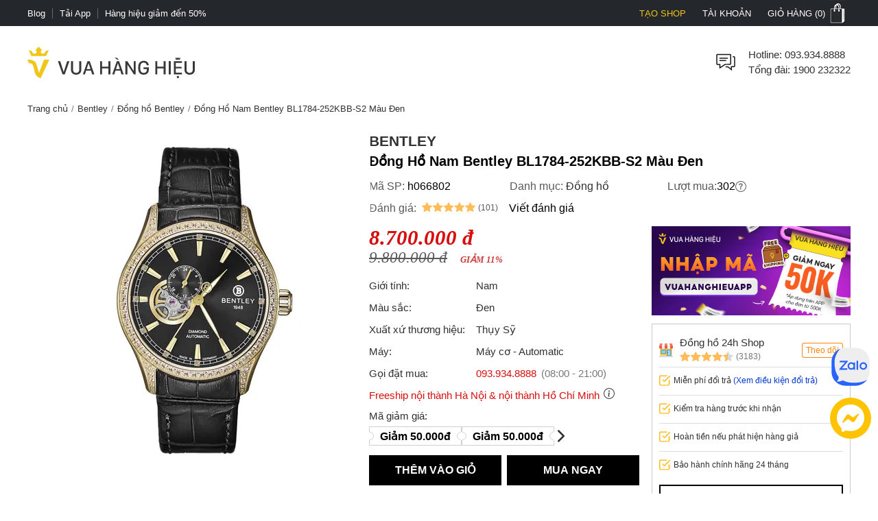

--- FILE ---
content_type: application/javascript; charset=UTF-8
request_url: https://vuahanghieu.com/main.3f13a440ef701666.js
body_size: 269558
content:
"use strict";(self.webpackChunkvuahanghieu_site=self.webpackChunkvuahanghieu_site||[]).push([[179],{6988:(Mt,Se,b)=>{b.d(Se,{D:()=>c});let c=(()=>{class i{static#e=this.APP_URL="https://vuahanghieu.com";static#t=this.APP_NAME="Vua H\xe0ng Hi\u1ec7u";static#n=this.URL_API="https://api.vuahanghieu.com";static#i=this.URL_APP="https://admin.vuahanghieu.com";static#r=this.CDN_APP="cdn.vuahanghieu.com";static#o=this.CDN_IMG="img.vuahanghieu.com";static#s=this.URL_WAREHOUSE="https://ec.vuahanghieu.com";static#a=this.TOKEN_FIELD="service_token";static#l=this.SERVICE_TOKEN="tuPdWKrMRY";static#c=this.COMPANY_NAME="Vua H\xe0ng Hi\u1ec7u";static#u=this.COMPANY_MOBILE_NUMBER="0942.666.800";static#d=this.COMPANY_EMAIL="sales@vuahanghieu.com";static#f=this.TEN_MIEN_WEBSITE="VuaHangHieu.com";static#p=this.SSO_URL="https://id.megaads.vn"}return i})()},571:(Mt,Se,b)=>{b.d(Se,{Jc:()=>ne,Ue:()=>c,nT:()=>i});let c={direction:"horizontal",loop:!1,spaceBetween:12,threshold:10,keyboard:!1,mousewheel:!1,navigation:!0,lazy:!0},i={0:{slidesPerView:2,slidesPerGroup:2},768:{slidesPerView:4,slidesPerGroup:4},1024:{slidesPerView:5,slidesPerGroup:5}},ne={direction:"horizontal",loop:!0,slidesPerView:1,slidesPerGroup:1,threshold:10,keyboard:!1,mousewheel:!1,pagination:!0}},865:(Mt,Se,b)=>{b.d(Se,{C:()=>ge});var c=b(6814),i=b(7827),ue=b(4769);class ne extends i.ty{skipLazyLoading(ee){return(0,c.PM)(this.platformId)}}let ge=(()=>{class z{static#e=this.\u0275fac=function(F){return new(F||z)};static#t=this.\u0275mod=ue.oAB({type:z});static#n=this.\u0275inj=ue.cJS({providers:[{provide:i.sN,useClass:ne}],imports:[c.ez,i.mZ,i.mZ]})}return z})()},6402:(Mt,Se,b)=>{b.d(Se,{$:()=>U});var c=b(6988),i=b(4769),ue=b(4215),ne=b(9862),ge=b(4984),z=b(5341),ee=b(341);let U=(()=>{class F{static#e=this.FLAG_NEW_USER_CLAIMED="vhh_newuser_claimed";constructor(D,V,_e,be,Me,Je){this.router=D,this.httpClient=V,this.communicationService=_e,this.storeService=be,this.baseRouter=Me,this.localStorageService=Je}register(D){return this.httpClient.post(c.D.URL_API+"/authenticate/register",D)}login(D){return this.httpClient.post(c.D.URL_API+"/authenticate/login",D)}social(D){return this.httpClient.post(c.D.URL_API+"/authenticate/social",D)}verify(D){return this.httpClient.post(c.D.URL_API+"/authenticate/verify",D)}forgot(D){return this.httpClient.post(c.D.URL_API+"/authenticate/forgot",D)}reset(D){return this.httpClient.post(c.D.URL_API+"/authenticate/reset",D)}redirectLogged(D={},V="/"){let _e=V.split("#"),be={};_e[1]&&(be.fragment=_e[1]);let Me=decodeURI(_e[0]).split("?");be.queryParams=Me[0].split("&").reduce((nt,Ge)=>{const[Xe,Fe]=Ge.split("=");return nt[Xe]=Fe,nt},{}),this.communicationService.emitChange({name:"update_profile",data:D}),window.dataLayer=window.dataLayer||[],window.dataLayer.push({event:"insider_user_info",user_page_type:"user",user_page_value:{uuid:D.id,gender:"male"==D.gender?"M":"F",birthday:D.birthday,name:D.full_name,surname:D.first_name,username:D.username,email:D.email,email_optin:!0,phone_number:D.phone?"+84"+D.phone.slice(1):""}});let Je="follow_redirect_url",He="id_store_follow",Ze=this.localStorageService.getItem(Je),rt=this.localStorageService.getItem(He);Ze&&rt?this.storeService.toggleFollowedStore({uid:D.id,sid:rt,is_follow:1}).subscribe(Ge=>(this.localStorageService.removeItem(Je),this.localStorageService.removeItem(He),this.baseRouter.navigate([Ze]))):this.router.navigate([_e[0]],be)}static#t=this.\u0275fac=function(V){return new(V||F)(i.LFG(ue.F0),i.LFG(ne.eN),i.LFG(ge.O),i.LFG(z.d),i.LFG(ue.F0),i.LFG(ee.n))};static#n=this.\u0275prov=i.Yz7({token:F,factory:F.\u0275fac,providedIn:"root"})}return F})()},7506:(Mt,Se,b)=>{b.d(Se,{b:()=>ee});var c=b(4769),i=b(6988),ue=b(7398),ne=b(6814),ge=b(9862),z=b(6593);let ee=(()=>{class U{constructor(j,D,V,_e,be){this.platformId=j,this.dom=D,this.httpClient=V,this.titleService=_e,this.metaData=be}setTitle(j){this.titleService.setTitle(j)}removeMeta(j){this.metaData.removeTag(j)}setMeta(j=[],D=!1){D&&this.removeMeta('name="robots"'),j.forEach(V=>{let _e=Object.keys(V);this.metaData.getTag(`${_e[0]}="${V[_e[0]]}"`)?this.metaData.updateTag(V):this.metaData.addTag(V,!0)})}getSetting(j,D={}){return D.key=j,this.httpClient.get(i.D.URL_API+"/service/setting",{params:D}).pipe((0,ue.U)(V=>JSON.parse(JSON.stringify(V))))}createCanonicalURL(j,D){let V=j??this.dom.URL,_e=D??"canonical",be=this.dom.querySelector("link[rel='"+_e+"']");if(null!=be&&be.getAttribute("href"))be.setAttribute("href",V);else{let Me=this.dom.createElement("link");Me.setAttribute("rel",_e),Me.setAttribute("href",V),this.dom.head.appendChild(Me)}}removeCanonical(){let j=this.dom.querySelector("link[rel='canonical']");j&&j.parentNode&&j.parentNode.removeChild(j);let D=this.dom.querySelector("link[rel='next']");D&&D.parentNode&&D.parentNode.removeChild(D);let V=this.dom.querySelector("link[rel='previous']");V&&V.parentNode&&V.parentNode.removeChild(V)}updateMetaApp(j,D="app-properties"){let V=this.dom.querySelectorAll("."+D);0!=V.length&&V.forEach(Me=>Me.remove());let _e=[{property:"al:ios:url",content:"vhh://vuahanghieu.com"+j},{property:"al:ios:app_store_id",content:"1451155167"},{property:"al:ios:app_name",content:"Vua H\xe0ng Hi\u1ec7u - S\u0103n h\xe0ng hi\u1ec7u"},{property:"al:android:url",content:"vhh://vuahanghieu.com"+j},{property:"al:android:app_name",content:"Vua H\xe0ng Hi\u1ec7u - S\u0103n h\xe0ng hi\u1ec7u"},{property:"al:android:package",content:"com.vuahanghieu"},{property:"al:web:url",content:"https://vuahanghieu.com"+j}];for(let Me in _e){let Je=this.dom.createElement("meta");Je.setAttribute("property",_e[Me].property),Je.setAttribute("content",_e[Me].content),Je.setAttribute("class",D),this.dom.head.appendChild(Je)}let be=[{rel:"alternate",href:"android-app://com.vuahanghieu/vuahanghieu.com"+j},{rel:"alternate",href:"ios-app://1451155167/vhh/vuahanghieu.com"+j}];for(let Me in be){let Je=this.dom.createElement("link");Je.setAttribute("rel",be[Me].rel),Je.setAttribute("href",be[Me].href),Je.setAttribute("class",D),this.dom.head.appendChild(Je)}}buildMetaDataByTemplate(j,D){let V={};return j.meta_title&&(V.metaTitle=this.replaceTemplate(j.meta_title,D)),j.meta_description&&(V.metaDescription=this.replaceTemplate(j.meta_description,D)),j.meta_keywords&&(V.metaKeywords=this.replaceTemplate(j.meta_keywords,D)),j.content&&(V.content=this.replaceTemplate(j.content,D)),V}replaceMetaTemplate(j,D){let V="";return j&&(V=this.replaceTemplate(j,D)),V}replaceTemplate(j,D){for(let V=0;V<D.length;V++)for(let _e=0;_e<10&&j.includes(D[V].key);_e++)j=j.replace(D[V].key,D[V].value);return(j=j.replace(/\s+/g," ")).trim()}createDataStructure(j,D,V=!0){V&&this.removeDataStructure(D);let _e=this.dom.createElement("script");_e.type="application/ld+json",_e.text=j,_e.setAttribute("from",D),this.dom.body.appendChild(_e)}removeDataStructure(j){let D=this.dom.querySelector("script[from="+j+"]");D?.parentNode.removeChild(D)}getMetaData(j,D,V=!1){return this.httpClient.get(i.D.URL_API+"/service/get-meta-data",{params:{url:j,type:D,isFilter:V?1:0}}).pipe((0,ue.U)(be=>JSON.parse(JSON.stringify(be))))}stripTagHtml(j){let D="";if(j)try{var V=this.dom.createElement("div");V.innerHTML=j,D=V.innerText?V.innerText.replace("\n"," "):j.replace("\n"," ")}catch(_e){console.error("stripTagHtml",_e)}return D}trackingLastClick(j){return this.httpClient.post("https://clicker.vuahanghieu.com/service/tracking/tracking-source",j)}getUniqueId(j){const D=[];for(let V=0;V<j;V++){const _e=(65536*(1+Math.random())|0).toString(16).substring(1);D.push(_e)}return D.join("-")}initGoogleCustomerReview(){let j=this.dom.createElement("script");j.src="https://apis.google.com/js/platform.js?onload=renderBadge",j.setAttribute("async",""),j.setAttribute("defer",""),this.dom.body.appendChild(j);let D=this.dom.createElement("script");D.innerHTML='window.renderBadge = function() {\n          var ratingBadgeContainer = document.createElement("div");\n          document.body.appendChild(ratingBadgeContainer);\n          window.gapi.load(\'ratingbadge\', function() {\n              window.gapi.ratingbadge.render(\n                ratingBadgeContainer, {\n                  "merchant_id": 202185001,\n                  "position": "BOTTOM_LEFT"\n                });\n          });\n      }',this.dom.body.appendChild(D)}copyText(j){const D=document.createElement("textarea");D.style.position="fixed",D.style.opacity="0",D.value=j,document.body.appendChild(D),D.focus(),D.select();try{return document.execCommand("copy")}catch(V){return console.error("Failed to copy text: ",V),!1}finally{document.body.removeChild(D)}}createRSSElement(){let j=i.D.APP_URL+"/assets/rss/tin-tuc.xml",D=this.dom.querySelector(`link[href="${j}"]`);D?.parentNode.removeChild(D);let V=this.dom.createElement("link");V.setAttribute("rel","alternate"),V.setAttribute("type","application/rss+xml"),V.setAttribute("href",j),this.dom.head.appendChild(V)}static#e=this.\u0275fac=function(D){return new(D||U)(c.LFG(c.Lbi),c.LFG(ne.K0),c.LFG(ge.eN),c.LFG(z.Dx),c.LFG(z.h_))};static#t=this.\u0275prov=c.Yz7({token:U,factory:U.\u0275fac,providedIn:"root"})}return U})()},2623:(Mt,Se,b)=>{b.d(Se,{N:()=>z});var c=b(4769),i=b(6988),ue=b(7398),ne=b(4532),ge=b(9862);let z=(()=>{class ee{static#e=this.PRODUCT_CLEARANCE_SALE=[205,443,454,461,466,484,511,541,566,571,633,1150,3348,3653,3790,3797,3799,3803,3804,3812,3818,3824,3838,3847,3891,3911,3928,4010,4312,4313,7025,7084,8445,8446,8740,8744,14295,17913,17920,17922,19507,19511,19777,20073,20097,20730,21054,21546,21678,22649,22651,22837,22858,22953,22958,22965,22966,23114,23733,23788,23873,23916,24138,24197,24506,24579,24790,24977,25189,25752,25917,26077,26232,26420,26774,26884,26933,26934,26953,26994,27897,27941,28038,28436,28440,28447,28464,28490,28517,28523,28590,28744,29078,29260,29435,29520,29609,29642,29836,29842,29899,30285,30304,30505,30540,30664,30667,30780,30840,30929,30959,30963,31079,31148,31263,31337,31545,31588,31803,32113,32232,32254,32420,32434,32491,32957,33118,33165,33274,33354,33454,33566,33609,34102,34888,35065,35194,35199,35980,36278,36776,37256,37385,38018,38126,38929,39015,39054,39845,39963,40238,40247,40648,40742,40786,41204,41248,41381,41389,41436,41577,41596,42297,42324,42355,42683,42824,43104,43144,43203,43253,43300,43589,43596,43615,44016,44049,44223,44288,44304,44336,44589,44657,45352,45358,45375,45561,45600,46129,46161,46316,46423,46572,46576,47305,47306,47351,47750,47767,47794,47949,48023,50340,50367,50383,50422,50590,50985,51431,51526,52231,52235,52452,52525,53102,53106,53156,53475,53957,53965,53979,54208,54934,55110,55524,55952,56065,56281,56943,57062,57622,57631,57643,57770,58300,59592,59636,59839,60109,60291,60314,60762,60910,61138,61608,62060,63e3,63019,63855,63859,63984,64040,64582,64690,64757,64836,65144,65164,65670,65980,66060,66124,66566,66687,66688,66974,67033,67126,67721,67928,68181,68796,69064,69461,69487,70019,70020,70021,71586,72055,72836,72870,72875,73228,73627,73939,74391,74962,75059,75802,75937,76001,76141,76742,77037,77181,77287,77585,77587,77787,78066,78863,79141,79621,79836,79883,80160,80202,80210,80211,80213,80800,81868,81871,82022,82085,82393,82482,82490,83116,83348,83365,83705,83994,84556,84603,85106,85511,85647,85793,85936,85941,86111,86369,86463,86588,86835,87282,87315,87667,87804,87911,88229,88546,88652,88841,88945,89128,89162,89320,89622,89675,89734,89975,90157,90610,91018,91033,91166,91234,91275,91339,91660,92017,92022,92350,92433,92984,93214,93233,93260,93531,93585,93587,93726,93738,94213,94266,94566,94974,95234,95576,95669,95960,96215,96418,96671,96885,96978,96989,97395,97489,97708,98526,98536,99583,99611,99698,100171,100962,101022,101342,101690,101772,101835,101855,101948,102120,102755,103112,103593,103744,104351,104964,105076,105151,105470,105570,105603,105882,105917,106017,106399,106904,107039,107195,108481,108556,108566,108578,109474,109798,110229,110658,111032,111092,111142,111665,112048,112158,112314,113322,113438,114011,114829,115517,115593,115752,115794,116054,116481,116853,117160,117635,117636,117640,117945,118209,118222,118388,118411,118595,118682,118797,118871,119109,119191,131588,131728,131744,131824,132117,132123,132545,132621,133249,133305,133927,133941,134057,134303,134412,134430,134501,134508,134552,134706,134773,135495,135513,135569,135751,135839,135852,135854,135865,136053,136088,136162,136167,136169,136776,136837,137003,137040,137043,137351,137781,137930,138361,138511,138954,138958,138974,139070,139197,139308,139436,139487,139520,139563,139638,140010,140029,140249,140467,140580,140627,140965,141098,141314,141617,141618,141814,142398,142540,142578,142861,143559,143638,143714,143846,143847,145574,145706,145860,146467,146647,146775,146795,146829,146976,147027,147085,147087,147088,147101,147172,147600,147633,147662,147665,147816,148135,148456,148511,148737,149009,149081,149155,149175,149310,149524,149758,149771,149892,150141,150179,150196,150246,150537,150645,151184,151195,151486,151612,151930,152154,152167,152173,152254,152428,152569,152846,152860,152992,152993,153005,153245,153423,153742,154018,154117,154129,154144,154214,154290,154374,154419,154589,154608,154737,155176,155354,155430,155776,155780,155880,156085,156147,156513,156620,156627,156639,156657,157225,157229,157243,157338,157431,157438,157512,158330,159142,159224,159460,159465,159617,159629,159965,160115,160121,160126,160214,160517,160659,160672,160730,160787,160829,160894,161102,161140,161595,161608,161687,161692,161783,161821,162196,162264,162288,162442,162734,162737,162791,162892,163998,164369,164464,164547,164588,164774,164813,164854,164864,164895,164970,165003,165021,165074,165258,165305,165370,165402,165534,165578,165776,166105,166181,166221,166240,166258,166272,166306,166639,166923,167025,167033,167199,167316,167379,168209,168325,168440,168556,168776,168931,168939,168941,168969,169398,169423,169425,169448,169693,169811,169835,169841,169951,170098,170154,170365,170576,170781,170800,170870,170981,170987,171014,171110,171173,171439,171513,171542,171572,171616,171633,171668,171735,171919,171959,173037,173232,173360,173401,173464,173521,173566,173581,173640,173653,173713,174356,174367,174376,174412,174450,174485,174620,174633,174650,174661,174694,174850,175160,175229,175426,175581,175641,176066,176130,176261,176500,176507,176520,176604,177377,177472,177831,177923,178319,179297,179308,179309,179365,179366,179961,179999,180086,180187,180329,180375,180443,180445,180465,180539,180805,180830,180838,181074,181145,181317,181318,181360,181443,181477,181555,181754,181767,181816,181865,181969,182082,182263,182400,182404,182479,182515,182596,182640,182716,182946,183059,183074,183139,183387,183418,183837,183962,184231,184370,184441,184537,184706,184752,184783,184877,184912,185135,185230,185252,185651,185824,185832,186099,186167,186257,186861,187772,187791,187895,187907,187912,187924,188042,188071,188078,188159,188553,188675,188680,189385,189420,189656,189701,189819,189861,189998,190114,190136,190148,190171,190172,190180,190194,190209,190213,190216,190226,190284,190324,190345,190352,190359,190485,190690,190790,190911,190978,191e3,191193,191201,191213,191539,191763,191833,191888,192083,192166,192209,192467,192471,192503,192525,192720,192815,192884,193020,193115,193117,193593,193636,193655,193676,193712,193791,193847,193993,194039,194041,194075,194104,194237,194363,194425,194513,194558,194767,194788,194795,195381,195468,195520,195552,195599,195704,196044,196109,196129,196244,196827,196971,197028,197095,197098,197101,197120,197232,197511,197525,197647,197667,197761,197764,198215,198403,198413,198586,198648,198776,198814,198891,198892,199235,199260,199277,199338,199683,199709,199715,199740,199815,199900,200289,200430,200609,200671,200676,200816,200873,200892,201262,201274,201436,201544,201677,201823,202150,202584,202616,203304,203378,203561,203617,203676,203795,204034,204268,204299,204360,204366,204612,205009,205601,205868,205920,205921,206058,206117,206544,206603,206770,206832,206837,207578,207679,207713,207826,207833,207927,208090,208094,208095,208115,208353,208365,208374,208615,208752,208776,208857,208858,208867,208922,208984,208999,209021,209113,209296,209298,209306,209309,209313,209315,209321,209329,209384,209471,209780,209918,210078,210184,210285,210333,210485,210805,210826,210827,211235,211453,211455,211521,211562,211606,211736,211971,212413,212680,212922,213053,213191,213220,213272,213301,213779,213804,213988,214001,214110,214125,214290,214590,214738,214768,214815,214958,214984,215339,215427,215449,215532,215627,215697,215812,215831,216205,216513,216524,216623,216764,216776,216800,217123,217133,217137,217146,217250,217256,217260,217348,217529,217601,217918,218029,218213,218321,218477,218620,218647,218848,218988,218992,219017,219019,219030,219050,219128,219138,219166,219229,219443,219559,219770,219807,219924,219925,219958,219959,220404,220423,220549,220564,220608,220671,220677,220710,220864,220932,220986,221213,221215,221478,221837,222007,222052,222220,222450,222504,222565,222700];constructor(F,j){this.utilsService=F,this.httpClient=j}ordering(F){return this.httpClient.post(i.D.URL_API+"/service/ordering",F).pipe((0,ue.U)(D=>D))}getCartItem(F={}){return F.t=Date.now(),this.httpClient.post(i.D.URL_API+"/service/get-cart-item",F).pipe((0,ue.U)(D=>D))}getCartItemInstallment(F={}){return F.t=Date.now(),F.installment_payment=1,this.httpClient.post(i.D.URL_API+"/service/get-cart-item",F).pipe((0,ue.U)(D=>D))}getOrderSuccess(F){return this.httpClient.post(i.D.URL_API+"/service/order-success",F,{withCredentials:!(0,c.X6Q)()}).pipe((0,ue.U)(D=>D))}getLocation(){return this.httpClient.get(i.D.URL_API+"/service/get-list-location").pipe((0,ue.U)(j=>JSON.parse(JSON.stringify(j))))}getDistrict(F){return this.httpClient.get(i.D.URL_API+"/service/get-list-district?parentId="+F).pipe((0,ue.U)(D=>JSON.parse(JSON.stringify(D))))}calculatorShipping(F){return this.httpClient.get(i.D.URL_WAREHOUSE+"/service/api/shipping-fee",{params:F}).pipe((0,ue.U)(D=>JSON.parse(JSON.stringify(D))))}getPoint(F={}){return this.httpClient.get(i.D.URL_WAREHOUSE+"/service/customer/get-earn-data",{params:F}).pipe((0,ue.U)(D=>JSON.parse(JSON.stringify(D))))}updateCartItem(F){return this.httpClient.post(i.D.URL_API+"/service/update-cart-item",F).pipe((0,ue.U)(D=>D))}storeCustomerInfo(F){return this.httpClient.post(i.D.URL_API+"/service/store-data-befor-tracking-interactive",F).pipe((0,ue.U)(D=>D))}deleteCartItem(F){return this.httpClient.delete(i.D.URL_API+"/cart_item/"+F+"?"+i.D.TOKEN_FIELD+"="+i.D.SERVICE_TOKEN).pipe((0,ue.U)(D=>D))}emptyCart(F){return this.httpClient.post(i.D.URL_API+"/service/empty-cart",F).pipe((0,ue.U)(D=>D))}sendReport(F){return this.httpClient.post(i.D.URL_API+"/service/report-bugs",F).pipe((0,ue.U)(D=>D))}getSource(F){return this.httpClient.get(i.D.URL_API+"/service/order/get-source",{params:{token:F}}).pipe((0,ue.U)(j=>JSON.parse(JSON.stringify(j))))}verifyCustomer(F){return this.httpClient.get(i.D.URL_API+"/service/order/verify-customer",{params:{token:F}}).pipe((0,ue.U)(j=>JSON.parse(JSON.stringify(j))))}asignCustomerTokenToEmail(F){return this.httpClient.post(i.D.URL_API+"/service/order/asign-token-to-email",F).pipe((0,ue.U)(D=>D))}buildItem(F){let j={id:F.id,product_id:F.product_id,product_code:F.product_code,product_title:F.product_title,product_image:F.product_image,product_url:"/"+F.product_slug+"-p"+F.product_code,image_url:this.utilsService.resizeImage(F.product_image,0,200),product_sku:F.product_sku,product_sku_origin:F.product_sku_origin,inventory:F.inventory,is_select:1==F.is_select,store_id:F.store_id,discount:"",listAttribute:F.listAttribute},D=parseInt(F.price),V=parseInt(F.quantity),_e=D*V;return j.quantity=V,j.quantity_bak=V,j.total=this.utilsService.formatCurrency(_e),j.price=D,j.price_show=this.utilsService.formatCurrency(D),F.high_price=parseInt(F.high_price),j.high_price=F.high_price,j.high_price_show=this.utilsService.formatCurrency(F.high_price),F.high_price&&F.high_price>F.price&&(j.discount=this.utilsService.formatCurrency(F.high_price-F.price)),F.categories&&(j.categories=F.categories),j}buildDataLayer(F){let j="";F.product_url?j=i.D.APP_URL+F.product_url:F.product_code&&F.product_slug&&(j=i.D.APP_URL+"/"+F.product_slug+"-p"+F.product_code.toLowerCase());let D={name:F.product_title,unit_price:F.high_price||F.price,unit_sale_price:F.price||F.sale_price,quantity:F.quantity,url:j,stock:F.inventory||1,product_image_url:this.utilsService.resizeImage(F.product_image,0,500),custom:{merchandiser:F.store_id,is_clearance_sale:this.checkProductClearanceSale(F.product_id)}};return F.product_sku?D.id=(""+F.product_sku).toLowerCase():F.product_code&&(D.id=F.product_code.toLowerCase()),D.groupcode=F.product_sku_origin?(""+F.product_sku_origin).toLowerCase():F.product_code.toLowerCase(),F.categories&&(D.taxonomy=F.categories),D}checkProductClearanceSale(F){return ee.PRODUCT_CLEARANCE_SALE.indexOf(F)>-1?1:0}static#t=this.\u0275fac=function(j){return new(j||ee)(c.LFG(ne.F),c.LFG(ge.eN))};static#n=this.\u0275prov=c.Yz7({token:ee,factory:ee.\u0275fac,providedIn:"root"})}return ee})()},4984:(Mt,Se,b)=>{b.d(Se,{O:()=>ue});var c=b(8645),i=b(4769);let ue=(()=>{class ne{constructor(){this.emitChangeSource=new c.x,this.changeEmitted$=this.emitChangeSource.asObservable()}emitChange(z){this.emitChangeSource.next(z)}static#e=this.\u0275fac=function(ee){return new(ee||ne)};static#t=this.\u0275prov=i.Yz7({token:ne,factory:ne.\u0275fac})}return ne})()},7032:(Mt,Se,b)=>{b.d(Se,{N:()=>U});var c=b(6988),i=b(4769),ue=b(5515),ne=b(6814);let ge=(()=>{class F{constructor(D,V,_e){this.document=D,this.platformId=V,this.request=_e,this.documentIsAccessible=(0,ne.NF)(this.platformId)}static getCookieRegExp(D){const V=D.replace(/([\[\]{}()|=;+?,.*^$])/gi,"\\$1");return new RegExp("(?:^"+V+"|;\\s*"+V+")=(.*?)(?:;|$)","g")}static safeDecodeURIComponent(D){try{return decodeURIComponent(D)}catch{return D}}check(D){return D=encodeURIComponent(D),F.getCookieRegExp(D).test(this.documentIsAccessible?this.document.cookie:this.request?.headers.cookie)}get(D){if(this.check(D)){D=encodeURIComponent(D);const _e=F.getCookieRegExp(D).exec(this.documentIsAccessible?this.document.cookie:this.request?.headers.cookie);return _e[1]?F.safeDecodeURIComponent(_e[1]):""}return""}getAll(){const D={},V=this.documentIsAccessible?this.document?.cookie:this.request?.headers.cookie;return V&&""!==V&&V.split(";").forEach(_e=>{const[be,Me]=_e.split("=");D[F.safeDecodeURIComponent(be.replace(/^ /,""))]=F.safeDecodeURIComponent(Me)}),D}set(D,V,_e,be,Me,Je,He){if(!this.documentIsAccessible)return;if("number"==typeof _e||_e instanceof Date||be||Me||Je||He)return void this.set(D,V,{expires:_e,path:be,domain:Me,secure:Je,sameSite:He||"Lax"});let Ze=encodeURIComponent(D)+"="+encodeURIComponent(V)+";";const rt=_e||{};rt.expires&&(Ze+="number"==typeof rt.expires?"expires="+new Date((new Date).getTime()+1e3*rt.expires*60*60*24).toUTCString()+";":"expires="+rt.expires.toUTCString()+";"),rt.path&&(Ze+="path="+rt.path+";"),rt.domain&&(Ze+="domain="+rt.domain+";"),!1===rt.secure&&"None"===rt.sameSite&&(rt.secure=!0,console.warn(`[ngx-cookie-service] Cookie ${D} was forced with secure flag because sameSite=None.More details : https://github.com/stevermeister/ngx-cookie-service/issues/86#issuecomment-597720130`)),rt.secure&&(Ze+="secure;"),rt.sameSite||(rt.sameSite="Lax"),Ze+="sameSite="+rt.sameSite+";",this.document.cookie=Ze}delete(D,V,_e,be,Me="Lax"){this.documentIsAccessible&&this.set(D,"",{expires:new Date("Thu, 01 Jan 1970 00:00:01 GMT"),path:V,domain:_e,secure:be,sameSite:Me})}deleteAll(D,V,_e,be="Lax"){if(!this.documentIsAccessible)return;const Me=this.getAll();for(const Je in Me)Me.hasOwnProperty(Je)&&this.delete(Je,D,V,_e,be)}static#e=this.\u0275fac=function(V){return new(V||F)(i.LFG(ne.K0),i.LFG(i.Lbi),i.LFG(ue.Z,8))};static#t=this.\u0275prov=i.Yz7({token:F,factory:F.\u0275fac,providedIn:"root"})}return F})();var z=b(341);let ee=(()=>{class F{constructor(D){this.platformId=D,this.fingerprint=null}getFingerprint(){if(!(0,ne.NF)(this.platformId))return null;if(this.fingerprint)return this.fingerprint;const D=[],V=navigator;return D.push(V.userAgent||""),D.push(V.language||V.languages?.join(",")||""),D.push(V.platform||""),D.push(V.vendor||""),D.push(V.product||""),D.push(V.hardwareConcurrency?.toString()||"0"),D.push(V.maxTouchPoints?.toString()||"0"),D.push(V.doNotTrack||""),D.push("deviceMemory"in V?V.deviceMemory.toString():"unknown"),D.push(V.connection?V.connection.type||V.connection.effectiveType||"":"unknown"),D.push(`${screen.width}x${screen.height}`),D.push(`${screen.availWidth}x${screen.availHeight}`),D.push(screen.colorDepth.toString()),D.push(screen.pixelDepth.toString()),D.push(screen.orientation?.type||""),D.push((new Date).getTimezoneOffset().toString()),D.push(Intl.DateTimeFormat().resolvedOptions().timeZone||""),D.push(window.localStorage?"1":"0"),D.push(window.sessionStorage?"1":"0"),D.push(window.indexedDB?"1":"0"),D.push(window.openDatabase?"1":"0"),D.push(this.getCanvasFingerprint()),D.push(this.getFontFingerprint()),D.push(window.devicePixelRatio.toString()),D.push(`${window.innerWidth}x${window.innerHeight}`),this.fingerprint=this.murmurHash3(D.join("||"),31),this.fingerprint}getCanvasFingerprint(){try{const D=document.createElement("canvas");D.width=220,D.height=100;const V=D.getContext("2d");if(!V)return"no_canvas";V.textBaseline="top",V.font='14px "Arial", sans-serif',V.fillStyle="#f60",V.fillRect(125,1,62,20),V.fillStyle="#069",V.fillText("\u{1f310} Hello, Fingerprint! \u{1f98a} 123",2,15),V.fillStyle="rgba(102, 204, 0, 0.8)",V.fillText("\u{1f310} Hello, Fingerprint! \u{1f98a} 123",4,17),V.beginPath(),V.arc(50,50,40,0,2*Math.PI),V.strokeStyle="#f00",V.lineWidth=2,V.stroke();const _e=D.toDataURL();return this.simpleHash(_e)}catch{return"canvas_error"}}getFontFingerprint(){const D=["Arial","Verdana","Helvetica","Tahoma","Trebuchet MS","Times New Roman","Georgia","Courier New","Comic Sans MS","Impact","Lucida Console"],Me=document.createElement("span");Me.style.position="absolute",Me.style.visibility="hidden",Me.style.fontSize="72px",Me.style.whiteSpace="nowrap",Me.innerHTML="abcdefghijklmnopqrstuvwxyz0123456789!@#$%^&*()",document.body.appendChild(Me);const Je=[];return["monospace","sans-serif","serif"].forEach(He=>{Me.style.fontFamily=He;const Ze=Me.offsetWidth,rt=Me.offsetHeight;D.forEach(nt=>{Me.style.fontFamily=`${nt},${He}`,Je.push(Me.offsetWidth!==Ze||Me.offsetHeight!==rt?"1":"0")})}),document.body.removeChild(Me),Je.join("")}murmurHash3(D,V){let Me,_e=V^D.length,be=0;for(;be<D.length;)Me=D.charCodeAt(be++)|(be<D.length?D.charCodeAt(be++):0)<<8|(be<D.length?D.charCodeAt(be++):0)<<16|(be<D.length?D.charCodeAt(be++):0)<<24,Me=Math.imul(Me^Me>>>16,2246822507),Me^=Me>>>13,Me=Math.imul(Me^Me>>>16,3266489909),_e^=Me^Me>>>16;return _e^=_e>>>16,_e=Math.imul(_e^_e>>>16,2246822507),_e^=_e>>>13,_e=Math.imul(_e^_e>>>16,3266489909),_e^=_e>>>16,(_e>>>0).toString(36)}simpleHash(D){let V=0;for(let _e=0;_e<D.length;_e++)V=(V<<5)-V+D.charCodeAt(_e),V|=0;return Math.abs(V).toString(36)}static#e=this.\u0275fac=function(V){return new(V||F)(i.LFG(i.Lbi))};static#t=this.\u0275prov=i.Yz7({token:F,factory:F.\u0275fac,providedIn:"root"})}return F})(),U=(()=>{class F{constructor(D,V,_e){this.cookieService=D,this.localStorageService=V,this.fingerprintService=_e,this.path="/",this.tokenName="customerUniqToken",this.secure=c.D.APP_URL.indexOf("https://")>-1;let Me=c.D.APP_URL.match(/^(?:https?:\/\/)?(?:[^@\n]+@)?(?:www\.)?([^:\/\n?]+)/im);this.domain=Me&&Me.length>1?Me[1]:"localhost"}setCartToken(D){this.setCookie(this.tokenName,D),this.localStorageService.setItem(this.tokenName,D)}getCartToken(){let D=this.getCookie(this.tokenName);return D||(D=this.localStorageService.getItem(this.tokenName)),D||(D=this.fingerprintService.getFingerprint(),D&&this.setCartToken(D)),D}setCookie(D,V,_e=365){return this.cookieService.set(D,V,_e,this.path,this.domain,this.secure,"Strict")}getCookie(D,V){let _e=this.cookieService.get(D);return _e||(_e=V),_e}getAllCookie(){return this.cookieService.getAll()}checkCookie(D){return this.cookieService.check(D)}deleteCookie(D){return this.cookieService.delete(D,this.path,this.domain)}deleteAllCookie(D){return this.cookieService.deleteAll(this.path,this.domain)}static#e=this.\u0275fac=function(V){return new(V||F)(i.LFG(ge),i.LFG(z.n),i.LFG(ee))};static#t=this.\u0275prov=i.Yz7({token:F,factory:F.\u0275fac,providedIn:"root"})}return F})()},9297:(Mt,Se,b)=>{b.d(Se,{I:()=>ge});var c=b(7398),i=b(6988),ue=b(4769),ne=b(9862);let ge=(()=>{class z{constructor(U){this.httpClient=U}getLandingPage(U,F=1,j=10){return this.httpClient.get(i.D.URL_API+"/service/landing-page/"+U,{params:{page_id:F,page_size:j}}).pipe((0,c.U)(_e=>JSON.parse(JSON.stringify(_e))))}getProductLandingGroup(U,F=1,j=10){return this.httpClient.get(i.D.URL_API+"/service/landing-page/item",{params:{group_id:U,page_id:F,page_size:j}}).pipe((0,c.U)(_e=>JSON.parse(JSON.stringify(_e))))}getPromote(){return this.httpClient.get(i.D.URL_API+"/service/landing-page/promote").pipe((0,c.U)(F=>JSON.parse(JSON.stringify(F))))}static#e=this.\u0275fac=function(F){return new(F||z)(ue.LFG(ne.eN))};static#t=this.\u0275prov=ue.Yz7({token:z,factory:z.\u0275fac,providedIn:"root"})}return z})()},341:(Mt,Se,b)=>{b.d(Se,{n:()=>ne});var c=b(4769),i=b(6814);let ue=(()=>{class ge{constructor(){this.storage={}}getItem(ee){return this.storage[ee]||null}setItem(ee,U){this.storage[ee]=U}removeItem(ee){delete this.storage[ee]}clear(){this.storage={}}static#e=this.\u0275fac=function(U){return new(U||ge)};static#t=this.\u0275prov=c.Yz7({token:ge,factory:ge.\u0275fac,providedIn:"root"})}return ge})(),ne=(()=>{class ge{constructor(ee,U){this.platformId=ee,this.serverStorageService=U,this.localStorage=(0,i.NF)(this.platformId)?localStorage:{getItem:F=>this.serverStorageService.getItem(F),setItem:(F,j)=>this.serverStorageService.setItem(F,j),removeItem:F=>this.serverStorageService.removeItem(F),clear:()=>this.serverStorageService.clear(),length:0,key:F=>null}}getItem(ee){try{return this.localStorage.getItem(ee)}catch(U){console.error("localStorage getItem",U)}return null}setItem(ee,U){try{this.localStorage.setItem(ee,U)}catch(F){console.error("localStorage setItem",F)}}removeItem(ee){try{this.localStorage.removeItem(ee)}catch(U){console.error("localStorage removeItem",U)}}clear(){try{this.localStorage.clear()}catch(ee){console.error("localStorage clear",ee)}}key(ee){try{return this.localStorage.key(ee)}catch(U){console.error("localStorage key",U)}return null}setWithExpiry(ee,U,F=864e5){try{const D={value:U,expiry:(new Date).getTime()+F};this.setItem(ee,JSON.stringify(D))}catch(j){console.error("localStorage setWithExpiry",j)}}getWithExpiry(ee){try{const U=this.getItem(ee);if(!U)return null;const F=JSON.parse(U);return(new Date).getTime()>F.expiry?(this.removeItem(ee),null):F.value}catch(U){console.error("localStorage getWithExpiry",U)}}static#e=this.\u0275fac=function(U){return new(U||ge)(c.LFG(c.Lbi),c.LFG(ue))};static#t=this.\u0275prov=c.Yz7({token:ge,factory:ge.\u0275fac,providedIn:"root"})}return ge})()},7741:(Mt,Se,b)=>{b.d(Se,{r:()=>z});var c=b(7398),i=b(6988),ue=b(4769),ne=b(9862),ge=b(4532);let z=(()=>{class ee{constructor(F,j){this.httpClient=F,this.utilsService=j}getProductByManufactureId(F){return this.callRequest(i.D.URL_API+"/service/get-product-by-manufacture",F)}getFilterByManufactureId(F){return this.callRequest(i.D.URL_API+"/service/get-filter-for-manufacture",F)}getPopular(F){return this.callRequest(i.D.URL_API+"/service/manufacture/popular",F)}fetchBrands(F=8,j="id"){const D=i.D.URL_API+"/manufacture";let V={page_size:F,sorts:j,fields:"id,title,slug",filters:"status=active"};return V[i.D.TOKEN_FIELD]=i.D.SERVICE_TOKEN,this.callRequest(D,V)}callRequest(F,j){return this.httpClient.get(F,{params:j}).pipe((0,c.U)(D=>JSON.parse(JSON.stringify(D))))}buildManufactureInfo(F){let j={};return j.id=F.id,j.title=F.title,j.otherDescription=F.description,j.description="",j.imageUrl=this.utilsService.resizeImage(F.image_url,700,0),j.metaTitle=F.meta_title,j.metaDescription=F.meta_description,j.metaKeywords=F.meta_keywords,j.slug=F.slug,j.rating_value=F.rating_value,j.rating_count=F.rating_count,j.images=F.images,j}fetchAllBrands(){return this.httpClient.get(i.D.URL_API+"/service/manufacture/fetch-all",{params:{columns:"id,title,slug,image_url,description",set_limit:"limited",embed_columns:"id,title,image_url,slug,code",embed_count:"not_null"}}).pipe((0,c.U)(D=>JSON.parse(JSON.stringify(D))))}getBanner(F){let j=i.D.URL_API+"/banner",D={filters:"manufacture_id="+F+",status=active",sorts:"-sorder",fields:"id,title,url,image_url,description",page_id:0,page_size:5};return D[i.D.TOKEN_FIELD]=i.D.SERVICE_TOKEN,this.httpClient.get(j,{params:D}).pipe((0,c.U)(V=>JSON.parse(JSON.stringify(V))))}static#e=this.\u0275fac=function(j){return new(j||ee)(ue.LFG(ne.eN),ue.LFG(ge.F))};static#t=this.\u0275prov=ue.Yz7({token:ee,factory:ee.\u0275fac,providedIn:"root"})}return ee})()},5993:(Mt,Se,b)=>{b.d(Se,{M:()=>U});var c=b(6988),i=b(7398),ue=b(4769),ne=b(9862),ge=b(7032),z=b(7506),ee=b(4532);let U=(()=>{class F{constructor(D,V,_e,be){this.httpClient=D,this.cookieService=V,this.baseService=_e,this.utilsService=be,this.statusEnable=["active","achot","order"],this.defaultProductDescription="[TEN_SANPHAM_CODAU] - Mua [TEN_SANPHAM_KHONGDAU] th\u01b0\u01a1ng hi\u1ec7u [TEN_HSX_CODAU] ch\xednh h\xe3ng, Gi\xe1 T\u1ed1t NH\u1ea4T, Ch\u1ea5t l\u01b0\u1ee3ng nh\u1ea5t t\u1ea1i Vuahanghieu.com [MA_SANPHAM]"}getProductDetail(D,V,_e){let be={slug:V,is_ec:_e};return typeof window<"u"&&window.document&&(window.document.cookie.indexOf("admin_info")>-1||window.document.cookie.indexOf("warehouse_info")>-1)&&(be.isAdmin=1),this.httpClient.get(c.D.URL_API+"/service/product/detail/"+D,{params:be}).pipe((0,i.U)(Me=>Me))}saveWatched(D){return this.httpClient.post(c.D.URL_API+"/service/watched",D).pipe((0,i.U)(_e=>_e))}getWatched(D){return this.httpClient.get(c.D.URL_API+"/service/watched",{params:D}).pipe((0,i.U)(_e=>_e))}addToCart(D){D.customerToken=this.cookieService.getCartToken();let V=this.cookieService.getCookie("user");return V&&""!=V&&(V=JSON.parse(V),V.id&&""!=V.id&&(D.userId=V.id)),this.httpClient.post(c.D.URL_API+"/service/add-to-cart",D).pipe((0,i.U)(be=>be))}getProductCustomPage(D){return this.httpClient.get(c.D.URL_API+"/service/product/custom-page",{params:D}).pipe((0,i.U)(_e=>_e))}getProductOrderCustomPage(D){return this.httpClient.get(c.D.URL_API+"/service/product-order/custom-page",{params:D}).pipe((0,i.U)(_e=>_e))}getProductPromotion(){return this.httpClient.get(c.D.URL_API+"/service/promotion/custom-page").pipe((0,i.U)(V=>V))}getProductUsed(){return this.httpClient.get(c.D.URL_API+"/service/product-used/custom-page").pipe((0,i.U)(V=>V))}getProductCoupon(D={}){return this.httpClient.get(c.D.URL_API+"/service/product/get-product-coupon",{params:D}).pipe((0,i.U)(_e=>_e))}getProductGift(){return this.httpClient.get(c.D.URL_API+"/service/gift/custom-page").pipe((0,i.U)(V=>V))}getTopProductGift(){return this.httpClient.get(c.D.URL_API+"/service/gift/top-product").pipe((0,i.U)(V=>V))}getRelatedProduct(D,V){return this.callRequest(c.D.URL_API+"/service/product/related?categoryIds="+D+"&notIds="+V)}getMoreChoose(D){return this.callRequest(c.D.URL_API+"/service/product/get-more-choose-product?id="+D)}getBreadcrumb(D){return this.callRequest(c.D.URL_API+"/service/product/get-breadcrumb?id="+D)}getStore(D){return this.callRequest(c.D.URL_API+"/product_n_store?embeds=store&filters=product_id="+D+",store.status={active;achot;pending;order}&page_id=0&page_size=1&"+c.D.TOKEN_FIELD+"="+c.D.SERVICE_TOKEN)}getProductByStore(D,V){let _e="";return _e=Array.isArray(V)&&0!=V.length?"?not_in_product="+V.join(","):"?not_in_product="+V,this.callRequest(c.D.URL_API+"/service/product/get-product-stores/"+D+_e)}callRequest(D){return this.httpClient.get(D).pipe((0,i.U)(V=>V))}getSizeGuide(D){return this.httpClient.get(c.D.URL_API+"/service/product/get-size-guide",{params:D}).pipe((0,i.U)(V=>V))}updateProduct(D){return this.httpClient.post(c.D.URL_API+"/service/product/update",D,{withCredentials:!0}).pipe((0,i.U)(V=>V))}buildProductMiniData(D){return D.rating_count=D.rating_count?parseInt(D.rating_count):1,D.rating_value=D.rating_value?parseFloat(D.rating_value):5,D.imageS=this.utilsService.resizeImage(D.image_url,0,250,90),typeof D.discount_rate<"u"&&(D.discountRate=D.discount_rate,delete D.discount_rate),typeof D.priceShow>"u"&&(D.priceShow=this.utilsService.formartCurrency(D.sale_price)),typeof D.originPriceShow>"u"&&(D.originPriceShow=this.utilsService.formartCurrency(D.price)),D.salePrice=parseInt(D.sale_price),D.price=parseInt(D.price),D.label=this.utilsService.parseLabel(D.label),typeof D.url>"u"&&(D.url="/"+D.slug+"-p"+D.code.toLowerCase()),typeof D.imageM>"u"&&(D.imageM=this.utilsService.resizeImage(D.image_url,0,500,90)),typeof D.imageL>"u"&&(D.imageL=this.utilsService.resizeImage(D.image_url,0,900,90)),D}getTopSellProducts(D=100){return this.callRequest(c.D.URL_API+"/service/get-top-sell-products?limit="+D)}getProductsFlashSale(D,V=1,_e=30){return this.callRequest(c.D.URL_API+`/service/${D}?pageId=${V}&pageSize=${_e}`)}getBannerFlashSale(D=1){const V=c.D.URL_API+"/banner";let _e={filters:"type=flash-sale,status=active",page_size:D,sorts:"-id"};return _e[c.D.TOKEN_FIELD]=c.D.SERVICE_TOKEN,this.httpClient.get(V,{params:_e}).pipe((0,i.U)(be=>be))}findMerchandise(D){return this.callRequest(c.D.URL_API+`/service/product/find-merchandise?productId=${D}&with=self`)}getShortCodeProducts(D){let V=D.url;return-1!=V.indexOf("?")&&D.limit>0&&(V=V+"&page_size="+D.limit),this.httpClient.get(V).pipe((0,i.U)(_e=>_e))}getByCodes(D){return this.httpClient.get(c.D.URL_API+"/service/product/get-by-code",{params:D}).pipe((0,i.U)(V=>V))}getByInventory(D){return this.httpClient.get(c.D.URL_API+"/service/product/get-by-inventory",{params:D}).pipe((0,i.U)(V=>V))}subscribeStock(D){return D[c.D.TOKEN_FIELD]=c.D.SERVICE_TOKEN,this.httpClient.post(c.D.URL_API+"/newsletter_product",D).pipe((0,i.U)(V=>V))}getArrival(D){return this.httpClient.get(c.D.URL_API+"/service/product/arrival",{params:D}).pipe((0,i.U)(V=>V))}getLuxuryWatch(D){return this.httpClient.get(c.D.URL_API+"/service/product/luxury-watch",{params:D}).pipe((0,i.U)(V=>JSON.parse(JSON.stringify(V))))}getProductByType(D){return this.httpClient.get(c.D.URL_API+"/service/product/get-by-type",{params:D}).pipe((0,i.U)(V=>JSON.parse(JSON.stringify(V))))}buildStatusText(D){let V="";return D.status&&!this.statusEnable.includes(D.status)?V="<span>H\u1ebeT</span><span>H\xc0NG</span>":1==D.is_used||"1"==D.is_used?V="<span>H\xc0NG</span><span>USED</span>":"order"==D.status?V="<span>H\xc0NG</span><span>ORDER</span>":D.discountRate&&(V="<span>"+D.discountRate+"%</span><span>OFF</span>"),V}buildSchemaProduct(D){let V={"@context":"https://schema.org","@type":"ItemList",itemListElement:[]},_e=1;for(let be of D){let Me="https://schema.org/InStock";"order"==be.status?Me="https://schema.org/PreOrder":"pending"==be.status&&(Me="https://schema.org/OutOfStock");let Je="";if(be.update_time){let He=new Date(be.update_time.replace(/-/g,"/"));Je=new Date(He.setFullYear(He.getFullYear()+1)).toISOString().slice(0,10)}else if(be.create_time){let He=new Date(be.create_time.replace(/-/g,"/"));be.validateTime=new Date(He.setFullYear(He.getFullYear()+1)).toISOString().slice(0,10)}V.itemListElement.push({"@type":"ListItem",position:_e,item:{"@type":"Product",name:be.title,url:c.D.APP_URL+be.url,image:be.imageM,description:this.baseService.replaceTemplate(this.defaultProductDescription,this.utilsService.buildMetaDataClean(be)),sku:be.code,mpn:be.code,brand:{"@type":"Brand",name:be.manufacturer},aggregateRating:{"@type":"AggregateRating",ratingValue:be.rating_value||5,reviewCount:be.rating_count||1},offers:{"@type":"Offer",url:c.D.APP_URL+be.url,priceCurrency:"VND",price:be.sale_price,priceValidUntil:Je,itemCondition:1==be.is_used||"1"==be.is_used?"https://schema.org/UsedCondition":"https://schema.org/NewCondition",availability:Me,seller:{"@type":"Organization",name:be.store_name,url:c.D.APP_URL+"/shop/"+be.store_slug},shippingDetails:{"@type":"OfferShippingDetails",shippingRate:{"@type":"MonetaryAmount",value:"0",currency:"VND"},deliveryTime:{"@type":"ShippingDeliveryTime",handlingTime:{"@type":"QuantitativeValue",minValue:0,maxValue:1,unitCode:"DAY"},transitTime:{"@type":"QuantitativeValue",minValue:1,maxValue:3,unitCode:"DAY"}},shippingDestination:[{"@type":"DefinedRegion",addressCountry:"VN",addressRegion:["VN"]}]},hasMerchantReturnPolicy:{"@type":"MerchantReturnPolicy",applicableCountry:"VN",returnPolicyCategory:"https://schema.org/MerchantReturnFiniteReturnWindow",merchantReturnDays:7,returnMethod:"https://schema.org/ReturnByMail",returnFees:"https://schema.org/FreeReturn"}}}}),_e++}return V}clickFilterProduct(D){return this.httpClient.post(c.D.URL_API+"/service/product-attribute/filter-click",D).pipe((0,i.U)(V=>JSON.parse(JSON.stringify(V))))}static#e=this.\u0275fac=function(V){return new(V||F)(ue.LFG(ne.eN),ue.LFG(ge.N),ue.LFG(z.b),ue.LFG(ee.F))};static#t=this.\u0275prov=ue.Yz7({token:F,factory:F.\u0275fac,providedIn:"root"})}return F})()},7371:(Mt,Se,b)=>{b.d(Se,{H:()=>ge});var c=b(6988),i=b(7398),ue=b(4769),ne=b(9862);let ge=(()=>{class z{constructor(U){this.httpClient=U}getRanking(){let U={page_id:0,page_size:-1,simple_paginate:1,sorts:"spending"};return U[c.D.TOKEN_FIELD]=c.D.SERVICE_TOKEN,this.httpClient.get(c.D.URL_API+"/chi_rank_customer",{params:U}).pipe((0,i.U)(F=>JSON.parse(JSON.stringify(F))))}callRequest(U){return this.httpClient.get(U).pipe((0,i.U)(F=>JSON.parse(JSON.stringify(F))))}verify(U){return this.httpClient.post(c.D.URL_API+"/authenticate/verify",U).pipe((0,i.U)(F=>F))}edit(U,F){return this.httpClient.patch(c.D.URL_API+"/service/user/update/"+U,F).pipe((0,i.U)(j=>j))}changePassword(U,F){return this.httpClient.patch(c.D.URL_API+"/service/user/change-password/"+U,F).pipe((0,i.U)(j=>j))}saveNewsletter(U){return U[c.D.TOKEN_FIELD]=c.D.SERVICE_TOKEN,this.httpClient.post(c.D.URL_API+"/newsletter_email",U).pipe((0,i.U)(F=>F))}static#e=this.\u0275fac=function(F){return new(F||z)(ue.LFG(ne.eN))};static#t=this.\u0275prov=ue.Yz7({token:z,factory:z.\u0275fac,providedIn:"root"})}return z})()},9055:(Mt,Se,b)=>{b.d(Se,{q:()=>ge});var c=b(6988),i=b(7398),ue=b(4769),ne=b(9862);let ge=(()=>{class z{static#e=this.CODE_STEP_FREE_SHIP="VHHINSFS9";static#t=this.CODE_STEP_DISCOUNT="VHHCDINS";constructor(U){this.httpClient=U}getPromotionByProduct(U){return this.httpClient.get(c.D.URL_API+"/service/product/get-product-promotion",{params:U}).pipe((0,i.U)(j=>JSON.parse(JSON.stringify(j))))}getPublicPromotion(U){return this.httpClient.get(c.D.URL_API+"/service/events/get-public-code",{params:U}).pipe((0,i.U)(j=>JSON.parse(JSON.stringify(j))))}checkCode(U){return this.httpClient.post(c.D.URL_API+"/service/events/check-code-v2",U).pipe((0,i.U)(j=>j))}generate(U){return this.httpClient.post(c.D.URL_API+"/service/promotion/generate-code",U).pipe((0,i.U)(j=>j))}generateByEvent(U){return this.httpClient.post(c.D.URL_API+"/service/promotion/generate-code-event",U).pipe((0,i.U)(j=>j))}getByCodes(U){return this.httpClient.get(c.D.URL_API+"/service/promotion/get-by-code",{params:U}).pipe((0,i.U)(j=>JSON.parse(JSON.stringify(j))))}savePromotion(U){return this.httpClient.post(c.D.URL_API+"/service/promotion/save-code",U).pipe((0,i.U)(j=>j))}checkPromotionByUser(U){return this.httpClient.post(c.D.URL_API+"/service/promotion/check-by-user",U).pipe((0,i.U)(j=>j))}checkUserSubscribeEvent(U){return this.httpClient.post(c.D.URL_API+"/service/promotion/subscribe-event",U).pipe((0,i.U)(j=>j))}findBestPromotion(U){return U.codeStepFreeShip=z.CODE_STEP_FREE_SHIP,U.codeStepDiscount=z.CODE_STEP_DISCOUNT,this.httpClient.get(c.D.URL_API+"/service/promotion/find/best",{params:U}).pipe((0,i.U)(F=>JSON.parse(JSON.stringify(F))))}findMorePromotion(){return this.httpClient.get(c.D.URL_API+"/service/promotion/find/by-multi-code?codes="+z.CODE_STEP_FREE_SHIP+","+z.CODE_STEP_DISCOUNT).pipe((0,i.U)(F=>JSON.parse(JSON.stringify(F))))}findTopPromotions(U=0){let F=c.D.URL_API+"/service/promotion/find/top";return U&&(F+="?limit="+U),this.httpClient.get(F).pipe((0,i.U)(j=>JSON.parse(JSON.stringify(j))))}static#n=this.\u0275fac=function(F){return new(F||z)(ue.LFG(ne.eN))};static#i=this.\u0275prov=ue.Yz7({token:z,factory:z.\u0275fac,providedIn:"root"})}return z})()},1690:(Mt,Se,b)=>{b.d(Se,{o:()=>U});var c=b(7398),i=b(6988),ue=b(4769),ne=b(9862),ge=b(7032),z=b(341),ee=b(4532);let U=(()=>{class F{constructor(D,V,_e,be){this.httpClient=D,this.cookieService=V,this.localStorageService=_e,this.utilService=be,this.USER_SEARCH_KEY="userSearchKeywords",this.USER_KEYWORD_STRUCTURE=["image_url","keyword","totalResult","quantity","conversion"]}getSuggestionSearchItem(D){return this.callRequest(i.D.URL_API+"/service/suggestion/search",{params:D})}getSuggestionCategory(D){return this.callRequest(i.D.URL_API+"/service/suggestion/category",{params:D})}getSuggestionNews(D){return this.callRequest(i.D.URL_API+"/service/suggestion/news",{params:D})}getSearchItem(D){return this.callRequest(i.D.URL_API+"/service/search",{params:D})}getSearchFilters(D){return this.callRequest(i.D.URL_API+"/service/search/get-filter",{params:D})}callRequest(D,V){return this.httpClient.get(D,V).pipe((0,c.U)(_e=>JSON.parse(JSON.stringify(_e))))}storeUserSearchTracking(D,V,_e=0,be=0){try{const Me=V.shift();let Je=this.localStorageService.getItem(this.USER_SEARCH_KEY);Je=Je?JSON.parse(Je):[];let He=this.cookieService.getCartToken(),Ze=this.cookieService.getCookie("user");if(Ze&&""!=Ze)try{Ze=JSON.parse(Ze)}catch{Ze=null}let rt=null;for(let Ge=0;Ge<Je.length;Ge++)if(Je[Ge].keyword===D){rt=Ge;break}let nt={};Ze&&Ze.id&&""!=Ze.id?nt.user_id=Ze.id:He&&""!=He&&(nt.token=He),null!==rt?(nt={...Je[rt],...nt},Je[rt].quantity=Je[rt].quantity+1,Me&&Me.image_url&&(Je[rt].image_url=Me.image_url),_e&&(Je[rt].total=_e)):(nt={image_url:Me&&Me.image_url?Me.image_url:null,keyword:D,total:_e,quantity:1,conversion:0,...nt},Je.push(nt)),this.httpClient.post(i.D.URL_API+"/service/search/save-keyword",nt).pipe((0,c.U)(Ge=>Ge)).subscribe(Ge=>{}),this.localStorageService.setItem(this.USER_SEARCH_KEY,JSON.stringify(Je))}catch{this.localStorageService.removeItem(this.USER_SEARCH_KEY),be||this.storeUserSearchTracking(D,V,_e,1)}}getSearchTracking(D=0){let V=this.localStorageService.getItem(this.USER_SEARCH_KEY);V=V?JSON.parse(V):[];let _e=!1,be=null;try{for(let Me=0;Me<V.length;Me++){let He=Object.keys(V[Me]);if(!this.USER_KEYWORD_STRUCTURE.find(rt=>He.includes(rt))){_e=!0;break}}}catch(Me){_e=!0,be=Me}return _e&&(this.localStorageService.removeItem(this.USER_SEARCH_KEY),D||this.getSearchTracking(1)),V.sort((Me,Je)=>Je.quantity-Me.quantity),V}buildImage(D){return D&&""!=D?this.utilService.resizeImage(D.replace("/upload/",""),100,100,90):"/assets/images/image-load.jpg"}suggestionKeyword(D){return this.httpClient.get(i.D.URL_API+"/service/recommendation/keyword",{params:D}).pipe((0,c.U)(_e=>JSON.parse(JSON.stringify(_e))))}trendingKeyword(D){return this.httpClient.get(i.D.URL_API+"/service/recommendation/trending-keyword",{params:D}).pipe((0,c.U)(_e=>JSON.parse(JSON.stringify(_e))))}getSuggestDefault(D){return this.httpClient.get(i.D.URL_API+"/service/search/suggest-default",{params:D}).pipe((0,c.U)(_e=>JSON.parse(JSON.stringify(_e))))}searchImage(D){return this.httpClient.post(i.D.URL_API+"/service/search/image",D).pipe((0,c.U)(_e=>JSON.parse(JSON.stringify(_e))))}static#e=this.\u0275fac=function(V){return new(V||F)(ue.LFG(ne.eN),ue.LFG(ge.N),ue.LFG(z.n),ue.LFG(ee.F))};static#t=this.\u0275prov=ue.Yz7({token:F,factory:F.\u0275fac,providedIn:"root"})}return F})()},5341:(Mt,Se,b)=>{b.d(Se,{d:()=>ge});var c=b(6988),i=b(7398),ue=b(4769),ne=b(9862);let ge=(()=>{class z{constructor(U){this.httpClient=U}getStore(U){return this.httpClient.get(c.D.URL_API+`/service/store/${U}`).pipe((0,i.U)(j=>JSON.parse(JSON.stringify(j))))}getProduct(U,F={}){return this.httpClient.get(c.D.URL_API+`/service/store/${U}/product-v2`,{params:F}).pipe((0,i.U)(D=>JSON.parse(JSON.stringify(D))))}getFilterByStore(U,F={}){return this.httpClient.get(c.D.URL_API+"/service/store/"+U+"/filters",{params:F}).pipe((0,i.U)(D=>JSON.parse(JSON.stringify(D))))}getStoreMoreInfo(U){return this.httpClient.get(c.D.URL_API+"/service/store/"+U+"/more-info").pipe((0,i.U)(j=>JSON.parse(JSON.stringify(j))))}getFollowedStoreByUserId(U,F){return this.httpClient.get(c.D.URL_API+`/service/follow-store/exist?sid=${F}&uid=${U}`).pipe((0,i.U)(D=>JSON.parse(JSON.stringify(D))))}toggleFollowedStore(U){return this.httpClient.get(c.D.URL_API+`/service/follow-store/toggle?sid=${U.sid}&uid=${U.uid}&is_follow=${U.is_follow}`).pipe((0,i.U)(j=>JSON.parse(JSON.stringify(j))))}static#e=this.\u0275fac=function(F){return new(F||z)(ue.LFG(ne.eN))};static#t=this.\u0275prov=ue.Yz7({token:z,factory:z.\u0275fac,providedIn:"root"})}return z})()},1558:(Mt,Se,b)=>{b.d(Se,{$:()=>ge});var c=b(7398),i=b(6988),ue=b(4769),ne=b(9862);let ge=(()=>{class z{constructor(U){this.http=U}getHeading(U){return this.http.post(i.D.URL_API+"/service/get-heading-link",U).pipe((0,c.U)(F=>F))}getTextSeo(U){return this.http.get(i.D.URL_API+"/service/text-seo",{params:U}).pipe((0,c.U)(F=>JSON.parse(JSON.stringify(F))))}getTextLink(U={}){return this.http.get(i.D.URL_API+"/service/get-text-link",{params:U}).pipe((0,c.U)(j=>JSON.parse(JSON.stringify(j))))}getFooterLinks(){return this.http.get(i.D.URL_API+"/service/get-footer-link").pipe((0,c.U)(U=>JSON.parse(JSON.stringify(U))))}getFooterFaqs(U=7){let F=i.D.URL_API+"/chi_faq",j={filters:"status=enable",page_size:U,sorts:"-id"};return j[i.D.TOKEN_FIELD]=i.D.SERVICE_TOKEN,this.http.get(F,{params:j}).pipe((0,c.U)(D=>JSON.parse(JSON.stringify(D))))}static#e=this.\u0275fac=function(F){return new(F||z)(ue.LFG(ne.eN))};static#t=this.\u0275prov=ue.Yz7({token:z,factory:z.\u0275fac,providedIn:"root"})}return z})()},3076:(Mt,Se,b)=>{b.d(Se,{K:()=>ee});var c=b(9862),i=b(6988),ue=b(7398),ne=b(4769),ge=b(7032),z=b(341);let ee=(()=>{class U{constructor(j,D,V){this.http=j,this.cookieService=D,this.localStorageService=V}getToken(){let j="token_user_query",D=this.cookieService.getCookie(j);return D||(D=this.localStorageService.getItem(j)),D||(D=Math.random().toString(36).substr(2)+Math.random().toString(36).substr(2),this.cookieService.setCookie(j,D)),D}_setHeader(j){return(new c.WM).set("Authorization","Bearer "+j)}saveFavorite(j,D){return this.http.post(i.D.URL_API+"/service/favorite",j,{headers:this._setHeader(D)}).pipe((0,ue.U)(V=>V))}getFavorite(j,D){return this.http.get(i.D.URL_API+"/service/favorite",{params:j,headers:this._setHeader(D)}).pipe((0,ue.U)(V=>JSON.parse(JSON.stringify(V))))}summaryFavorite(j,D){return this.http.get(i.D.URL_API+"/service/summary-favorite",{params:j,headers:this._setHeader(D)}).pipe((0,ue.U)(V=>JSON.parse(JSON.stringify(V))))}getAddress(j,D){return this.http.get(i.D.URL_API+"/service/user/delivery-address",{params:j,headers:this._setHeader(D)}).pipe((0,ue.U)(V=>JSON.parse(JSON.stringify(V))))}saveAddress(j,D){return this.http.post(i.D.URL_API+"/service/user/delivery-address",j,{headers:this._setHeader(D)}).pipe((0,ue.U)(V=>V))}deleteAddress(j,D){return this.http.delete(i.D.URL_API+"/service/user/delivery-address/"+j,{headers:this._setHeader(D)}).pipe((0,ue.U)(V=>V))}getOrderRatings(j,D){return this.http.get(i.D.URL_API+"/service/user/rating-order/"+j,{headers:this._setHeader(D)}).pipe((0,ue.U)(V=>JSON.parse(JSON.stringify(V))))}saveOrderRatings(j,D){return this.http.post(i.D.URL_API+"/service/user/rating-order",j,{headers:this._setHeader(D)}).pipe((0,ue.U)(V=>V))}identifyCustomer(j){return this.http.post(i.D.URL_API+"/service/user/identificate-customer",j).pipe((0,ue.U)(V=>V))}static#e=this.\u0275fac=function(D){return new(D||U)(ne.LFG(c.eN),ne.LFG(ge.N),ne.LFG(z.n))};static#t=this.\u0275prov=ne.Yz7({token:U,factory:U.\u0275fac,providedIn:"root"})}return U})()},4532:(Mt,Se,b)=>{b.d(Se,{F:()=>ue});var c=b(6988),i=b(4769);let ue=(()=>{class ne{constructor(){}formatCurrency(z){(isNaN(z)||"string"==typeof z)&&(z=z.replace(/\D/g,""));const U=parseFloat(z).toFixed(2).split(".")[0].split("").reverse();let F="",j=0;return U.forEach((D,V)=>{j++,F=j%3==1&&1!==j?D+"."+F:D+F}),F}floorCurrency(z,ee=!1){let U=1e3*Math.floor(parseInt(z)/1e3);return ee?this.formatCurrency(U):U}isValidDate(z,ee,U){var F=new Date(z,ee,U);return F.getFullYear()==z&&F.getMonth()==ee&&F.getDate()==U}getByCode(z,ee){let U=null;return z.forEach(function(F){F.code===ee&&(U=F)}),U}getByField(z,ee,U){let F=null;return z.forEach(function(j){j[ee]==U&&(F=j)}),F}resizeImage(z,ee=500,U=0,F=90){let j=`https://${c.D.CDN_APP}/unsafe/${ee}x${U}/left/top/smart/filters:quality(${F})/`;return z&&z.indexOf("http://")<0&&z.indexOf("https://")<0?z.startsWith("/upload/")?j+=c.D.URL_APP+z.replace(/\/\//g,"/"):j+=c.D.URL_APP+("/upload/"+z).replace(/\/\//g,"/"):j+=z,j}resizeImg(z,ee=500,U=0,F=90){let j=`https://${c.D.CDN_IMG}/unsafe/${ee}x${U}/left/top/smart/filters:quality(${F})/`;return z&&z.indexOf("http://")<0&&z.indexOf("https://")<0?z.startsWith("/upload/")?j+=c.D.URL_APP+z.replace(/\/\//g,"/"):j+=c.D.URL_APP+("/upload/"+z).replace(/\/\//g,"/"):j+=z,j}formartCurrency(z){return"string"==typeof z?this.formatCurrency(parseInt(z))+" \u0111":this.formatCurrency(z)+" \u0111"}summarizeDateTime(z,ee){if(null!=z){let U="$3/$2";return ee&&(U+="/$1"),U+=" $4:$5",z.replace(/(\d{4})-(\d{2})-(\d{2})\s+(\d{1,2}):(\d{1,2}):.*/,U)}}summarizeDate(z,ee){if(null!=z){let U="$3/$2";return ee&&(U+="/$1"),z.replace(/(\d{4})-(\d{2})-(\d{2})\s+(\d{1,2}):(\d{1,2}):.*/,U)}}isValidEmail(z){return/^(([^<>()\[\]\\.,;:\s@"]+(\.[^<>()\[\]\\.,;:\s@"]+)*)|(".+"))@((\[[0-9]{1,3}\.[0-9]{1,3}\.[0-9]{1,3}\.[0-9]{1,3}\])|(([a-zA-Z\-0-9]+\.)+[a-zA-Z]{2,}))$/.test(String(z).toLowerCase())}changeAlias(z,ee=!1){let U=z;return"string"!=typeof U?"":(U=U.replace(/A|\xc1|\xc0|\xc3|\u1ea0|\xc2|\u1ea4|\u1ea6|\u1eaa|\u1eac|\u0102|\u1eae|\u1eb0|\u1eb4|\u1eb6/g,"A"),U=U.replace(/\xe0|\xe1|\u1ea1|\u1ea3|\xe3|\xe2|\u1ea7|\u1ea5|\u1ead|\u1ea9|\u1eab|\u0103|\u1eb1|\u1eaf|\u1eb7|\u1eb3|\u1eb5/g,"a"),U=U.replace(/E|\xc9|\xc8|\u1ebc|\u1eb8|\xca|\u1ebe|\u1ec0|\u1ec4|\u1ec6/,"E"),U=U.replace(/\xe8|\xe9|\u1eb9|\u1ebb|\u1ebd|\xea|\u1ec1|\u1ebf|\u1ec7|\u1ec3|\u1ec5/g,"e"),U=U.replace(/I|\xcd|\xcc|\u0128|\u1eca/g,"I"),U=U.replace(/\xec|\xed|\u1ecb|\u1ec9|\u0129/g,"i"),U=U.replace(/O|\xd3|\xd2|\xd5|\u1ecc|\xd4|\u1ed0|\u1ed2|\u1ed6|\u1ed8|\u01a0|\u1eda|\u1edc|\u1ee0|\u1ee2/g,"O"),U=U.replace(/\xf2|\xf3|\u1ecd|\u1ecf|\xf5|\xf4|\u1ed3|\u1ed1|\u1ed9|\u1ed5|\u1ed7|\u01a1|\u1edd|\u1edb|\u1ee3|\u1edf|\u1ee1/g,"o"),U=U.replace(/U|\xda|\xd9|\u0168|\u1ee4|\u01af|\u1ee8|\u1eea|\u1eee|\u1ef0/g,"U"),U=U.replace(/\xf9|\xfa|\u1ee5|\u1ee7|\u0169|\u01b0|\u1eeb|\u1ee9|\u1ef1|\u1eed|\u1eef/g,"u"),U=U.replace(/Y|\xdd|\u1ef2|\u1ef8|\u1ef4/g,"Y"),U=U.replace(/\u1ef3|\xfd|\u1ef5|\u1ef7|\u1ef9/g,"y"),U=U.replace(/\u0110/g,"D"),U=U.replace(/\u0111/g,"d"),U=U.replace(/\u0300|\u0301|\u0303|\u0309|\u0323/g,""),U=U.replace(/\u02C6|\u0306|\u031B/g,""),ee?U.toUpperCase():U)}buildMetaDataClean(z){let ee=new Date,U=[{key:"[TEN_CONGTY_CODAU]",value:c.D.COMPANY_NAME},{key:"[TEN_CONGTY_KHONGDAU]",value:this.changeAlias(c.D.COMPANY_NAME)},{key:"[EMAIL]",value:c.D.COMPANY_EMAIL},{key:"[DIENTHOAI]",value:c.D.COMPANY_MOBILE_NUMBER},{key:"[TEN_MIEN_WEBSITE]",value:c.D.TEN_MIEN_WEBSITE},{key:"[NGAY_HIEN_TAI]",value:ee.getDate()<10?"0"+ee.getDate():ee.getDate().toString()},{key:"[THANG_HIEN_TAI]",value:ee.getMonth()+1<10?"0"+(ee.getMonth()+1):ee.getMonth()+1+""},{key:"[NAM_HIEN_TAI]",value:ee.getFullYear().toString()}],F={"[MAU_SAC]":"M\xe0u s\u1eafc","[CHAT_LIEU]":"Ch\u1ea5t li\u1ec7u","[GIOI_TINH]":"Gi\u1edbi t\xednh","[SIZE]":"Size","[PHONG_CACH]":"Phong c\xe1ch","[NHOM_HUONG]":"Nh\xf3m h\u01b0\u01a1ng","[THOI_GIAN_LUU_HUONG]":"L\u01b0u h\u01b0\u01a1ng","[KIEU_DANG]":"Ki\u1ec3u d\xe1ng","[XUAT_XU]":"Xu\u1ea5t x\u1ee9","[LOAI_DA]":"Lo\u1ea1i da","[PHAN_LOAI]":"Ph\xe2n lo\u1ea1i"};if(U.push(z.author&&""!=z.author?{key:"[TEN_TAC_GIA]",value:z.author}:{key:"[TEN_TAC_GIA]",value:""}),z.store&&""!=z.store?(U.push({key:"[TEN_GIANHANG_CODAU]",value:z.store}),U.push({key:"[TEN_GIANHANG_KHONGDAU]",value:this.changeAlias(z.store)})):z.stores&&0!=z.stores.length&&(U.push({key:"[TEN_GIANHANG_CODAU]",value:z.stores[0].name}),U.push({key:"[TEN_GIANHANG_KHONGDAU]",value:this.changeAlias(z.stores[0].name)})),z.categories&&0!=z.categories.length?(U.push({key:"[TEN_DANHMUC_CODAU]",value:z.categories[0].title}),U.push({key:"[TEN_DANHMUC_KHONGDAU]",value:this.changeAlias(z.categories[0].title)})):z.titleCategory?(U.push({key:"[TEN_DANHMUC_CODAU]",value:z.titleCategory}),U.push({key:"[TEN_DANHMUC_KHONGDAU]",value:this.changeAlias(z.titleCategory)})):(U.push({key:"[TEN_DANHMUC_CODAU]",value:""}),U.push({key:"[TEN_DANHMUC_KHONGDAU]",value:""})),z.title&&""!=z.title?(U.push({key:"[TEN_SANPHAM_CODAU]",value:z.title}),U.push({key:"[TEN_SANPHAM_KHONGDAU]",value:this.changeAlias(z.title)})):(U.push({key:"[TEN_SANPHAM_CODAU]",value:""}),U.push({key:"[TEN_SANPHAM_KHONGDAU]",value:""})),z.post_title&&""!=z.post_title?(U.push({key:"[TEN_BAIVIET_CODAU]",value:z.post_title}),U.push({key:"[TEN_BAIVIET_KHONGDAU]",value:this.changeAlias(z.post_title)})):(U.push({key:"[TEN_BAIVIET_CODAU]",value:""}),U.push({key:"[TEN_BAIVIET_KHONGDAU]",value:""})),z.description&&""!=z.description?(U.push({key:"[MOTA_SANPHAM_CODAU]",value:z.description}),U.push({key:"[MOTA_SANPHAM_KHONGDAU]",value:this.changeAlias(z.description)})):(U.push({key:"[MOTA_SANPHAM_CODAU]",value:""}),U.push({key:"[MOTA_SANPHAM_KHONGDAU]",value:""})),z.manufacturers&&z.manufacturers.title?(U.push({key:"[TEN_HSX_CODAU]",value:z.manufacturers.title}),U.push({key:"[TEN_HSX_KHONGDAU]",value:this.changeAlias(z.manufacturers.title)})):z.manufacturer?(U.push({key:"[TEN_HSX_CODAU]",value:z.manufacturer}),U.push({key:"[TEN_HSX_KHONGDAU]",value:this.changeAlias(z.manufacturer)})):(U.push({key:"[TEN_HSX_CODAU]",value:""}),U.push({key:"[TEN_HSX_KHONGDAU]",value:""})),z.keyword&&""!=z.keyword?(U.push({key:"[TUKHOA_CODAU]",value:z.keyword}),U.push({key:"[TUKHOA_KHONGDAU]",value:this.changeAlias(z.keyword)})):(U.push({key:"[TUKHOA_CODAU]",value:""}),U.push({key:"[TUKHOA_KHONGDAU]",value:""})),U.push(z.code?{key:"[MA_SANPHAM]",value:z.code}:z.sku&&""!=z.sku?{key:"[MA_SANPHAM]",value:"string"==typeof z.sku?z.sku.toLowerCase():z.sku}:{key:"[MA_SANPHAM]",value:""}),z.tags&&""!=z.tags?(U.push({key:"[TAG_CO_DAU]",value:z.tags}),U.push({key:"[TAG_KHONG_DAU]",value:this.changeAlias(z.tags)})):(U.push({key:"[TAG_CO_DAU]",value:""}),U.push({key:"[TAG_KHONG_DAU]",value:""})),z.breadcrumbs&&z.breadcrumbs.length>0)for(let D=0;D<z.breadcrumbs.length;D++){let V=D+1;U.push({key:"[TEN_DANHMUC_LV"+V+"_CODAU]",value:z.breadcrumbs[D].title}),U.push({key:"[TEN_DANHMUC_LV"+V+"_KHONGDAU]",value:this.changeAlias(z.breadcrumbs[D].title)})}if(z.routeFilters){let D="";for(let V=0;V<z.routeFilters.length;V++)D+=z.routeFilters[V]+" ";U.push({key:"[BO_LOC_CODAU]",value:D}),U.push({key:"[BO_LOC_KHONGDAU]",value:this.changeAlias(D)})}U.push(z.discountRate&&""!=z.discountRate?{key:"[PERCENT_SANPHAM]",value:z.discountRate}:{key:"[PERCENT_SANPHAM]",value:0});let j={};if(z.attributes&&Array.isArray(z.attributes))for(let D of z.attributes)j[`[${D.slug.replace(/\-/gm,"_").toUpperCase()}]`]=D.content_value;for(let D in F)U.push(j[D]&&""!=j[D]?{key:D,value:j[D]}:{key:D,value:""});return U}shareSocial(z,ee){let U="";switch(z){case"facebook":U=`https://www.facebook.com/sharer/sharer.php?display=popup&u=${window.location.href}`;break;case"twitter":U=`https://twitter.com/intent/tweet?text=${ee}&url=${window.location.href}`;break;case"pinterest":U=`https://pinterest.com/pin/create/button/?description=${ee}&media=&url=${window.location.href}`;break;case"telegram":U=`https://t.me/share/url?url=${window.location.href}&text=${ee}`;break;case"skype":U=`https://web.skype.com/share?url=${window.location.href}&text=${ee}`;break;case"messenger":U=`fb-messenger://share/?link=${window.location.href}&text=${ee}&app_id=2346152018838186`}return U}formatPhoneNumber(z){const ee=z.replace(/\D/g,""),U=ee.length;let F=ee;return F=U>3&&U<=6?ee.replace(/^(\d{3})(\d+)+$/,"$1.$2"):U>6&&U<=9?ee.replace(/^(\d{3})(\d{3})(\d+)+$/,"$1.$2.$3"):10==U?ee.replace(/^(\d{4})(\d{3})(\d{3})+$/,"$1.$2.$3"):11==U?ee.replace(/^(\d{5})(\d{3})(\d{3})+$/,"$1.$2.$3"):ee.replace(/^(\d{5})(\d{3})(\d{3})(\d+)+$/,"$1.$2.$3$4"),F}validatePhoneNumber(z){const ee=z.slice(0,2);let F=/^(02[0-9\.]{10,11}|0[0-9\.]{11})$/.test(z);return"09"==ee&&(F=/^(09[0-9\.]{10})$/.test(z)),"01"==ee&&(F=/^(01[0-9\.]{11})$/.test(z)),F}isValidLink(z){return/(^|\s)((https?:\/\/)[\w-]+(\.[\w-]+)+\.?(:\d+)?(\/\S*)?)/gi.test(z)}genCharArray(z,ee,U=!1){for(var F=[],j=z.charCodeAt(0),D=ee.charCodeAt(0);j<=D;++j)F.push(String.fromCharCode(j));return U&&F.push("0-9"),F}parseLabel(z){if(z&&""!=z)try{(!(z=JSON.parse(z)).fromColor||""==z.fromColor)&&(z.fromColor="#faab08"),(!z.toColor||""==z.toColor)&&(z.toColor="#d42611")}catch{}else z=null;return z}rangeArray(z,ee){return Array.apply(0,Array(ee)).map((U,F)=>F+z)}numberRange(z,ee){return new Array(ee+1-z).fill(U=>U).map((U,F)=>F+z)}abbreviateNumber(z){var ee=(z+"").length,U=Math.ceil((ee-3)/3);return ee<4?z:(z/Math.pow(1e3,U)).toFixed(1).replace(/\.0$/,"")+["K","M","G","T"][U-1]}getQueryParamsFromUrl(z){const ee=new URLSearchParams(z.split("?")[1]),U={};return ee.forEach((F,j)=>{U[j]=F}),U}shippingDetailSchema(){return[{"@type":"OfferShippingDetails",shippingRate:{"@type":"MonetaryAmount",value:"22000",currency:"VND"},eligibleTransactionVolume:{"@type":"PriceSpecification",price:"500000",priceCurrency:"VND"},shippingDestination:{"@type":"DefinedRegion",addressLocality:"N\u1ed9i th\xe0nh H\xe0 N\u1ed9i, TP.HCM",addressCountry:"VN"},deliveryTime:{"@type":"ShippingDeliveryTime",handlingTime:{"@type":"QuantitativeValue",minValue:0,maxValue:1,unitCode:"DAY"},businessDays:{"@type":"OpeningHoursSpecification",dayOfWeek:["https://schema.org/Monday","https://schema.org/Tuesday","https://schema.org/Wednesday","https://schema.org/Thursday","https://schema.org/Friday","https://schema.org/Saturday"]},transitTime:{"@type":"QuantitativeValue",minValue:1,maxValue:5,unitCode:"DAY"}},shippingLabel:"1-5 ng\xe0y"},{"@type":"OfferShippingDetails",shippingRate:{"@type":"MonetaryAmount",value:"25000",currency:"VND"},eligibleTransactionVolume:{"@type":"PriceSpecification",price:"1000000",priceCurrency:"VND"},shippingDestination:{"@type":"DefinedRegion",addressLocality:"Ngo\u1ea1i th\xe0nh H\xe0 N\u1ed9i, TP.HCM",addressCountry:"VN"},deliveryTime:{"@type":"ShippingDeliveryTime",handlingTime:{"@type":"QuantitativeValue",minValue:0,maxValue:1,unitCode:"DAY"},businessDays:{"@type":"OpeningHoursSpecification",dayOfWeek:["https://schema.org/Monday","https://schema.org/Tuesday","https://schema.org/Wednesday","https://schema.org/Thursday","https://schema.org/Friday","https://schema.org/Saturday"]},transitTime:{"@type":"QuantitativeValue",minValue:1,maxValue:5,unitCode:"DAY"}},shippingLabel:"1-5 ng\xe0y"},{"@type":"OfferShippingDetails",shippingRate:{"@type":"MonetaryAmount",value:"30000",currency:"VND"},shippingDestination:{"@type":"DefinedRegion",addressLocality:"Huy\u1ec7n x\xe3 H\xe0 N\u1ed9i, TP.HCM",addressCountry:"VN"},deliveryTime:{"@type":"ShippingDeliveryTime",handlingTime:{"@type":"QuantitativeValue",minValue:0,maxValue:1,unitCode:"DAY"},businessDays:{"@type":"OpeningHoursSpecification",dayOfWeek:["https://schema.org/Monday","https://schema.org/Tuesday","https://schema.org/Wednesday","https://schema.org/Thursday","https://schema.org/Friday","https://schema.org/Saturday"]},transitTime:{"@type":"QuantitativeValue",minValue:1,maxValue:5,unitCode:"DAY"}},shippingLabel:"1-5 ng\xe0y"},{"@type":"OfferShippingDetails",shippingRate:{"@type":"MonetaryAmount",value:"30000",currency:"VND"},shippingDestination:{"@type":"DefinedRegion",addressLocality:"N\u1ed9i th\xe0nh c\xe1c t\u1ec9nh",addressCountry:"VN"},deliveryTime:{"@type":"ShippingDeliveryTime",handlingTime:{"@type":"QuantitativeValue",minValue:0,maxValue:1,unitCode:"DAY"},businessDays:{"@type":"OpeningHoursSpecification",dayOfWeek:["https://schema.org/Monday","https://schema.org/Tuesday","https://schema.org/Wednesday","https://schema.org/Thursday","https://schema.org/Friday","https://schema.org/Saturday"]},transitTime:{"@type":"QuantitativeValue",minValue:1,maxValue:5,unitCode:"DAY"}},shippingLabel:"1-5 ng\xe0y"},{"@type":"OfferShippingDetails",shippingRate:{"@type":"MonetaryAmount",value:"30000",currency:"VND"},shippingDestination:{"@type":"DefinedRegion",addressLocality:"Ngo\u1ea1i th\xe0nh c\xe1c t\u1ec9nh",addressCountry:"VN"},deliveryTime:{"@type":"ShippingDeliveryTime",handlingTime:{"@type":"QuantitativeValue",minValue:0,maxValue:1,unitCode:"DAY"},businessDays:{"@type":"OpeningHoursSpecification",dayOfWeek:["https://schema.org/Monday","https://schema.org/Tuesday","https://schema.org/Wednesday","https://schema.org/Thursday","https://schema.org/Friday","https://schema.org/Saturday"]},transitTime:{"@type":"QuantitativeValue",minValue:1,maxValue:5,unitCode:"DAY"}},shippingLabel:"1-5 ng\xe0y"},{"@type":"OfferShippingDetails",shippingRate:{"@type":"MonetaryAmount",value:"40000",currency:"VND"},shippingDestination:{"@type":"DefinedRegion",addressLocality:"Huy\u1ec7n x\xe3 c\xe1c t\u1ec9nh",addressCountry:"VN"},deliveryTime:{"@type":"ShippingDeliveryTime",handlingTime:{"@type":"QuantitativeValue",minValue:0,maxValue:1,unitCode:"DAY"},businessDays:{"@type":"OpeningHoursSpecification",dayOfWeek:["https://schema.org/Monday","https://schema.org/Tuesday","https://schema.org/Wednesday","https://schema.org/Thursday","https://schema.org/Friday","https://schema.org/Saturday"]},transitTime:{"@type":"QuantitativeValue",minValue:1,maxValue:5,unitCode:"DAY"}},shippingLabel:"1-5 ng\xe0y"}]}returnPolicySchema(){return{"@type":"MerchantReturnPolicy",applicableCountry:"VN",returnPolicyCategory:"https://schema.org/MerchantReturnFiniteReturnWindow",merchantReturnDays:1,returnMethod:"https://schema.org/ReturnByMail",returnFees:"https://schema.org/FreeReturn",refundType:"https://schema.org/ExchangeRefund"}}parseQueryString(z){const ee={},U=z.startsWith("?")?z.slice(1):z;return U&&U.split("&").forEach(j=>{const[D,V=""]=j.split("=");ee[decodeURIComponent(D)]=decodeURIComponent(V)}),ee}formatDate(z,ee){const U={Y:z.getFullYear().toString(),m:String(z.getMonth()+1).padStart(2,"0"),d:String(z.getDate()).padStart(2,"0"),H:String(z.getHours()).padStart(2,"0"),i:String(z.getMinutes()).padStart(2,"0"),s:String(z.getSeconds()).padStart(2,"0")};return ee.replace(/[YmdHis]/g,F=>U[F])}compareDates(z,ee){const U=new Date(z).getTime(),F=new Date(ee).getTime();return isNaN(U)||isNaN(F)?(console.error("\u0110\u1ecbnh d\u1ea1ng ng\xe0y kh\xf4ng h\u1ee3p l\u1ec7"),!1):U>=F}static#e=this.\u0275fac=function(ee){return new(ee||ne)};static#t=this.\u0275prov=i.Yz7({token:ne,factory:ne.\u0275fac,providedIn:"root"})}return ne})()},3006:(Mt,Se,b)=>{b.d(Se,{H:()=>Vt});var c=b(4769),i=b(6814);const ue={UKNOWN:"Unknown"},ne={CHROME:"Chrome",FIREFOX:"Firefox",SAFARI:"Safari",OPERA:"Opera",IE:"IE",MS_EDGE:"MS-Edge",MS_EDGE_CHROMIUM:"MS-Edge-Chromium",FB_MESSANGER:"FB-Messanger",SAMSUNG:"Samsung",UCBROWSER:"UC-Browser",UNKNOWN:ue.UKNOWN},ge={HTC:/HTC|HTC.*(Sensation|Evo|Vision|Explorer|6800|8100|8900|A7272|S510e|C110e|Legend|Desire|T8282)|APX515CKT|Qtek9090|APA9292KT|HD_mini|Sensation.*Z710e|PG86100|Z715e|Desire.*(A8181|HD)|ADR6200|ADR6400L|ADR6425|001HT|Inspire 4G|Android.*\bEVO\b|T-Mobile G1|Z520m|Android [0-9.]+; Pixel/,NEXUS_PHONE:/Nexus One|Nexus S|Galaxy.*Nexus|Android.*Nexus.*Mobile|Nexus 4|Nexus 5|Nexus 6/,DELL:/Dell[;]? (Streak|Aero|Venue|Venue Pro|Flash|Smoke|Mini 3iX)|XCD28|XCD35|\b001DL\b|\b101DL\b|\bGS01\b/,MOTOROLA:new RegExp("Motorola|DROIDX|DROID BIONIC|\\bDroid\\b.*Build|Android.*Xoom|HRI39|MOT-|A1260|A1680|A555|A853|\n      A855|A953|A955|A956|Motorola.*ELECTRIFY|Motorola.*i1|i867|i940|MB200|MB300|MB501|MB502|MB508|MB511|\n      MB520|MB525|MB526|MB611|MB612|MB632|MB810|MB855|MB860|MB861|MB865|MB870|ME501|ME502|ME511|ME525|ME600|\n      ME632|ME722|ME811|ME860|ME863|ME865|MT620|MT710|MT716|MT720|MT810|MT870|MT917|Motorola.*TITANIUM|WX435|\n      WX445|XT300|XT301|XT311|XT316|XT317|XT319|XT320|XT390|XT502|XT530|XT531|XT532|XT535|XT603|XT610|XT611|\n      XT615|XT681|XT701|XT702|XT711|XT720|XT800|XT806|XT860|XT862|XT875|XT882|XT883|XT894|XT901|XT907|XT909|\n      XT910|XT912|XT928|XT926|XT915|XT919|XT925|XT1021|\\bMoto E\\b|XT1068|XT1092|XT1052"),SAMSUNG:new RegExp("\\bSamsung\\b|SM-G950F|SM-G955F|SM-G9250|GT-19300|SGH-I337|BGT-S5230|GT-B2100|GT-B2700|GT-B2710|\n      GT-B3210|GT-B3310|GT-B3410|GT-B3730|GT-B3740|GT-B5510|GT-B5512|GT-B5722|GT-B6520|GT-B7300|GT-B7320|\n      GT-B7330|GT-B7350|GT-B7510|GT-B7722|GT-B7800|GT-C3010|GT-C3011|GT-C3060|GT-C3200|GT-C3212|GT-C3212I|\n      GT-C3262|GT-C3222|GT-C3300|GT-C3300K|GT-C3303|GT-C3303K|GT-C3310|GT-C3322|GT-C3330|GT-C3350|GT-C3500|\n      GT-C3510|GT-C3530|GT-C3630|GT-C3780|GT-C5010|GT-C5212|GT-C6620|GT-C6625|GT-C6712|GT-E1050|GT-E1070|\n      GT-E1075|GT-E1080|GT-E1081|GT-E1085|GT-E1087|GT-E1100|GT-E1107|GT-E1110|GT-E1120|GT-E1125|GT-E1130|\n      GT-E1160|GT-E1170|GT-E1175|GT-E1180|GT-E1182|GT-E1200|GT-E1210|GT-E1225|GT-E1230|GT-E1390|GT-E2100|\n      GT-E2120|GT-E2121|GT-E2152|GT-E2220|GT-E2222|GT-E2230|GT-E2232|GT-E2250|GT-E2370|GT-E2550|GT-E2652|\n      GT-E3210|GT-E3213|GT-I5500|GT-I5503|GT-I5700|GT-I5800|GT-I5801|GT-I6410|GT-I6420|GT-I7110|GT-I7410|\n      GT-I7500|GT-I8000|GT-I8150|GT-I8160|GT-I8190|GT-I8320|GT-I8330|GT-I8350|GT-I8530|GT-I8700|GT-I8703|\n      GT-I8910|GT-I9000|GT-I9001|GT-I9003|GT-I9010|GT-I9020|GT-I9023|GT-I9070|GT-I9082|GT-I9100|GT-I9103|\n      GT-I9220|GT-I9250|GT-I9300|GT-I9305|GT-I9500|GT-I9505|GT-M3510|GT-M5650|GT-M7500|GT-M7600|GT-M7603|\n      GT-M8800|GT-M8910|GT-N7000|GT-S3110|GT-S3310|GT-S3350|GT-S3353|GT-S3370|GT-S3650|GT-S3653|GT-S3770|\n      GT-S3850|GT-S5210|GT-S5220|GT-S5229|GT-S5230|GT-S5233|GT-S5250|GT-S5253|GT-S5260|GT-S5263|GT-S5270|\n      GT-S5300|GT-S5330|GT-S5350|GT-S5360|GT-S5363|GT-S5369|GT-S5380|GT-S5380D|GT-S5560|GT-S5570|GT-S5600|\n      GT-S5603|GT-S5610|GT-S5620|GT-S5660|GT-S5670|GT-S5690|GT-S5750|GT-S5780|GT-S5830|GT-S5839|GT-S6102|\n      GT-S6500|GT-S7070|GT-S7200|GT-S7220|GT-S7230|GT-S7233|GT-S7250|GT-S7500|GT-S7530|GT-S7550|GT-S7562|\n      GT-S7710|GT-S8000|GT-S8003|GT-S8500|GT-S8530|GT-S8600|SCH-A310|SCH-A530|SCH-A570|SCH-A610|SCH-A630|\n      SCH-A650|SCH-A790|SCH-A795|SCH-A850|SCH-A870|SCH-A890|SCH-A930|SCH-A950|SCH-A970|SCH-A990|SCH-I100|\n      SCH-I110|SCH-I400|SCH-I405|SCH-I500|SCH-I510|SCH-I515|SCH-I600|SCH-I730|SCH-I760|SCH-I770|SCH-I830|\n      SCH-I910|SCH-I920|SCH-I959|SCH-LC11|SCH-N150|SCH-N300|SCH-R100|SCH-R300|SCH-R351|SCH-R400|SCH-R410|\n      SCH-T300|SCH-U310|SCH-U320|SCH-U350|SCH-U360|SCH-U365|SCH-U370|SCH-U380|SCH-U410|SCH-U430|SCH-U450|\n      SCH-U460|SCH-U470|SCH-U490|SCH-U540|SCH-U550|SCH-U620|SCH-U640|SCH-U650|SCH-U660|SCH-U700|SCH-U740|\n      SCH-U750|SCH-U810|SCH-U820|SCH-U900|SCH-U940|SCH-U960|SCS-26UC|SGH-A107|SGH-A117|SGH-A127|SGH-A137|\n      SGH-A157|SGH-A167|SGH-A177|SGH-A187|SGH-A197|SGH-A227|SGH-A237|SGH-A257|SGH-A437|SGH-A517|SGH-A597|\n      SGH-A637|SGH-A657|SGH-A667|SGH-A687|SGH-A697|SGH-A707|SGH-A717|SGH-A727|SGH-A737|SGH-A747|SGH-A767|\n      SGH-A777|SGH-A797|SGH-A817|SGH-A827|SGH-A837|SGH-A847|SGH-A867|SGH-A877|SGH-A887|SGH-A897|SGH-A927|\n      SGH-B100|SGH-B130|SGH-B200|SGH-B220|SGH-C100|SGH-C110|SGH-C120|SGH-C130|SGH-C140|SGH-C160|SGH-C170|\n      SGH-C180|SGH-C200|SGH-C207|SGH-C210|SGH-C225|SGH-C230|SGH-C417|SGH-C450|SGH-D307|SGH-D347|SGH-D357|\n      SGH-D407|SGH-D415|SGH-D780|SGH-D807|SGH-D980|SGH-E105|SGH-E200|SGH-E315|SGH-E316|SGH-E317|SGH-E335|\n      SGH-E590|SGH-E635|SGH-E715|SGH-E890|SGH-F300|SGH-F480|SGH-I200|SGH-I300|SGH-I320|SGH-I550|SGH-I577|\n      SGH-I600|SGH-I607|SGH-I617|SGH-I627|SGH-I637|SGH-I677|SGH-I700|SGH-I717|SGH-I727|SGH-i747M|SGH-I777|\n      SGH-I780|SGH-I827|SGH-I847|SGH-I857|SGH-I896|SGH-I897|SGH-I900|SGH-I907|SGH-I917|SGH-I927|SGH-I937|\n      SGH-I997|SGH-J150|SGH-J200|SGH-L170|SGH-L700|SGH-M110|SGH-M150|SGH-M200|SGH-N105|SGH-N500|SGH-N600|\n      SGH-N620|SGH-N625|SGH-N700|SGH-N710|SGH-P107|SGH-P207|SGH-P300|SGH-P310|SGH-P520|SGH-P735|SGH-P777|\n      SGH-Q105|SGH-R210|SGH-R220|SGH-R225|SGH-S105|SGH-S307|SGH-T109|SGH-T119|SGH-T139|SGH-T209|SGH-T219|\n      SGH-T229|SGH-T239|SGH-T249|SGH-T259|SGH-T309|SGH-T319|SGH-T329|SGH-T339|SGH-T349|SGH-T359|SGH-T369|\n      SGH-T379|SGH-T409|SGH-T429|SGH-T439|SGH-T459|SGH-T469|SGH-T479|SGH-T499|SGH-T509|SGH-T519|SGH-T539|\n      SGH-T559|SGH-T589|SGH-T609|SGH-T619|SGH-T629|SGH-T639|SGH-T659|SGH-T669|SGH-T679|SGH-T709|SGH-T719|\n      SGH-T729|SGH-T739|SGH-T746|SGH-T749|SGH-T759|SGH-T769|SGH-T809|SGH-T819|SGH-T839|SGH-T919|SGH-T929|\n      SGH-T939|SGH-T959|SGH-T989|SGH-U100|SGH-U200|SGH-U800|SGH-V205|SGH-V206|SGH-X100|SGH-X105|SGH-X120|\n      SGH-X140|SGH-X426|SGH-X427|SGH-X475|SGH-X495|SGH-X497|SGH-X507|SGH-X600|SGH-X610|SGH-X620|SGH-X630|\n      SGH-X700|SGH-X820|SGH-X890|SGH-Z130|SGH-Z150|SGH-Z170|SGH-ZX10|SGH-ZX20|SHW-M110|SPH-A120|SPH-A400|\n      SPH-A420|SPH-A460|SPH-A500|SPH-A560|SPH-A600|SPH-A620|SPH-A660|SPH-A700|SPH-A740|SPH-A760|SPH-A790|\n      SPH-A800|SPH-A820|SPH-A840|SPH-A880|SPH-A900|SPH-A940|SPH-A960|SPH-D600|SPH-D700|SPH-D710|SPH-D720|\n      SPH-I300|SPH-I325|SPH-I330|SPH-I350|SPH-I500|SPH-I600|SPH-I700|SPH-L700|SPH-M100|SPH-M220|SPH-M240|\n      SPH-M300|SPH-M305|SPH-M320|SPH-M330|SPH-M350|SPH-M360|SPH-M370|SPH-M380|SPH-M510|SPH-M540|SPH-M550|\n      SPH-M560|SPH-M570|SPH-M580|SPH-M610|SPH-M620|SPH-M630|SPH-M800|SPH-M810|SPH-M850|SPH-M900|SPH-M910|\n      SPH-M920|SPH-M930|SPH-N100|SPH-N200|SPH-N240|SPH-N300|SPH-N400|SPH-Z400|SWC-E100|SCH-i909|GT-N7100|\n      GT-N7105|SCH-I535|SM-N900A|SM-N900T|SGH-I317|SGH-T999L|GT-S5360B|GT-I8262|GT-S6802|GT-S6312|GT-S6310|GT-S5312|\n      GT-S5310|GT-I9105|GT-I8510|GT-S6790N|SM-G7105|SM-N9005|GT-S5301|GT-I9295|GT-I9195|SM-C101|GT-S7392|GT-S7560|\n      GT-B7610|GT-I5510|GT-S7582|GT-S7530E|GT-I8750|SM-G9006V|SM-G9008V|SM-G9009D|SM-G900A|SM-G900D|SM-G900F|\n      SM-G900H|SM-G900I|SM-G900J|SM-G900K|SM-G900L|SM-G900M|SM-G900P|SM-G900R4|SM-G900S|SM-G900T|SM-G900V|\n      SM-G900W8|SHV-E160K|SCH-P709|SCH-P729|SM-T2558|GT-I9205|SM-G9350|SM-J120F|SM-G920F|SM-G920V|SM-G930F|\n      SM-N910C|SM-A310F|GT-I9190|SM-J500FN|SM-G903F|SM-J330F"),LG:new RegExp("\\bLG\\b;|LG[- ]?(C800|C900|E400|E610|E900|E-900|F160|F180K|F180L|F180S|730|855|L160|LS740|LS840|LS970|\n      LU6200|MS690|MS695|MS770|MS840|MS870|MS910|P500|P700|P705|VM696|AS680|AS695|AX840|C729|E970|GS505|272|\n      C395|E739BK|E960|L55C|L75C|LS696|LS860|P769BK|P350|P500|P509|P870|UN272|US730|VS840|VS950|LN272|LN510|\n      LS670|LS855|LW690|MN270|MN510|P509|P769|P930|UN200|UN270|UN510|UN610|US670|US740|US760|UX265|UX840|VN271|\n      VN530|VS660|VS700|VS740|VS750|VS910|VS920|VS930|VX9200|VX11000|AX840A|LW770|P506|P925|P999|E612|D955|D802|\n      MS323|M257)"),SONY:/SonyST|SonyLT|SonyEricsson|SonyEricssonLT15iv|LT18i|E10i|LT28h|LT26w|SonyEricssonMT27i|C5303|C6902|C6903|C6906|C6943|D2533/,ASUS:/Asus.*Galaxy|PadFone.*Mobile/,NOKIA_LUMIA:/Lumia [0-9]{3,4}/,MICROMAX:/Micromax.*\b(A210|A92|A88|A72|A111|A110Q|A115|A116|A110|A90S|A26|A51|A35|A54|A25|A27|A89|A68|A65|A57|A90)\b/,PALM:/PalmSource|Palm/,VERTU:/Vertu|Vertu.*Ltd|Vertu.*Ascent|Vertu.*Ayxta|Vertu.*Constellation(F|Quest)?|Vertu.*Monika|Vertu.*Signature/,PANTECH:new RegExp("PANTECH|IM-A850S|IM-A840S|IM-A830L|IM-A830K|IM-A830S|IM-A820L|IM-A810K|IM-A810S|IM-A800S|IM-T100K|\n        IM-A725L|IM-A780L|IM-A775C|IM-A770K|IM-A760S|IM-A750K|IM-A740S|IM-A730S|IM-A720L|IM-A710K|IM-A690L|\n        IM-A690S|IM-A650S|IM-A630K|IM-A600S|VEGA PTL21|PT003|P8010|ADR910L|P6030|P6020|P9070|P4100|P9060|P5000|\n        CDM8992|TXT8045|ADR8995|IS11PT|P2030|P6010|P8000|PT002|IS06|CDM8999|P9050|PT001|TXT8040|P2020|P9020|\n        P2000|P7040|P7000|C790"),FLY:/IQ230|IQ444|IQ450|IQ440|IQ442|IQ441|IQ245|IQ256|IQ236|IQ255|IQ235|IQ245|IQ275|IQ240|IQ285|IQ280|IQ270|IQ260|IQ250/,WIKO:new RegExp("KITE 4G|HIGHWAY|GETAWAY|STAIRWAY|DARKSIDE|DARKFULL|DARKNIGHT|DARKMOON|SLIDE|WAX 4G|RAINBOW|BLOOM|\n        SUNSET|GOA(?!nna)|LENNY|BARRY|IGGY|OZZY|CINK FIVE|CINK PEAX|CINK PEAX 2|CINK SLIM|CINK SLIM 2|CINK +|\n        CINK KING|CINK PEAX|CINK SLIM|SUBLIM"),I_MOBILE:/i-mobile (IQ|i-STYLE|idea|ZAA|Hitz)/,SIMVALLEY:/\b(SP-80|XT-930|SX-340|XT-930|SX-310|SP-360|SP60|SPT-800|SP-120|SPT-800|SP-140|SPX-5|SPX-8|SP-100|SPX-8|SPX-12)\b/,WOLFGANG:/AT-B24D|AT-AS50HD|AT-AS40W|AT-AS55HD|AT-AS45q2|AT-B26D|AT-AS50Q/,ALCATEL:/Alcatel|Mobile; rv:49.0|Mobile; ALCATEL 4052R; rv:48.0/,NINTENDO:/Nintendo (3DS|Switch)/,AMOI:/Amoi/,INQ:/INQ/,VITA:/\bVita\b/,BLACKBERRY:/\bBlackBerry\b|\bBB10\b|rim[0-9]+/,FIREFOX_OS:/\bFirefox-OS\b/,IPHONE:/\biPhone\b/,iPod:/\biPod\b/,ANDROID:/\bAndroid\b/,WINDOWS_PHONE:/\bWindows-Phone\b/,GENERIC_PHONE:new RegExp("Tapatalk|PDA;|SAGEM|\\bmmp\\b|pocket|\\bpsp\\b|symbian|Smartphone|smartfon|treo|up.browser|\n        up.link|vodafone|\\bwap\\b|nokia|Nokia|Series40|Series60|S60|SonyEricsson|N900|MAUI.*WAP.*Browser")},z={iPad:/iPad|iPad.*Mobile/,NexusTablet:/Android.*Nexus[\s]+(7|9|10)/,GoogleTablet:/Android.*Pixel C/,SamsungTablet:new RegExp("SAMSUNG.*Tablet|Galaxy.*Tab|SC-01C|GT-P1000|GT-P1003|GT-P1010|GT-P3105|GT-P6210|\n        GT-P6800|GT-P6810|GT-P7100|GT-P7300|GT-P7310|GT-P7500|GT-P7510|SCH-I800|SCH-I815|SCH-I905|\n        SGH-I957|SGH-I987|SGH-T849|SGH-T859|SGH-T869|SPH-P100|GT-P3100|GT-P3108|GT-P3110|GT-P5100|\n        GT-P5110|GT-P6200|GT-P7320|GT-P7511|GT-N8000|GT-P8510|SGH-I497|SPH-P500|SGH-T779|SCH-I705|\n        SCH-I915|GT-N8013|GT-P3113|GT-P5113|GT-P8110|GT-N8010|GT-N8005|GT-N8020|GT-P1013|GT-P6201|\n        GT-P7501|GT-N5100|GT-N5105|GT-N5110|SHV-E140K|SHV-E140L|SHV-E140S|SHV-E150S|SHV-E230K|SHV-E230L|\n        SHV-E230S|SHW-M180K|SHW-M180L|SM-T865|SM-T290|SHW-M180S|SHW-M180W|SHW-M300W|SHW-M305W|SHW-M380K|SHW-M380S|SHW-M380W|\n        SHW-M430W|SHW-M480K|SHW-M480S|SHW-M480W|SHW-M485W|SHW-M486W|SHW-M500W|GT-I9228|SCH-P739|SCH-I925|\n        GT-I9200|GT-P5200|GT-P5210|GT-P5210X|SM-T385M|SM-P585M|SM-T311|SM-T310|SM-T310X|SM-T210|SM-T210R|SM-T211|SM-P600|\n        SM-P601|SM-P605|SM-P615|SM-P900|SM-P901|SM-T217|SM-T217A|SM-T217S|SM-P6000|SM-T3100|SGH-I467|XE500|SM-T110|\n        GT-P5220|GT-I9200X|GT-N5110X|GT-N5120|SM-P905|SM-T111|SM-T2105|SM-T315|SM-T320|SM-T320X|SM-T321|\n        SM-T510|SM-T520|SM-T525|SM-T530NU|SM-T230NU|SM-T330NU|SM-T900|XE500T1C|SM-P605V|SM-P905V|SM-T337V|SM-T537V|\n        SM-T707V|SM-T807V|SM-P600X|SM-P900X|SM-T210X|SM-T230|SM-T230X|SM-T325|GT-P7503|SM-T531|SM-T500|SM-T330|\n        SM-T530|SM-T705|SM-T705C|SM-T535|SM-T331|SM-T800|SM-T700|SM-T537|SM-T807|SM-P907A|SM-T337A|SM-T537A|\n        SM-T707A|SM-T807A|SM-T237|SM-T807P|SM-P607T|SM-T217T|SM-T337T|SM-T807T|SM-T116NQ|SM-T116BU|SM-P550|\n        SM-T350|SM-T550|SM-T9000|SM-P9000|SM-T705Y|SM-T805|GT-P3113|SM-T710|SM-T810|SM-T815|SM-T360|SM-T533|\n        SM-T113|SM-T335|SM-T715|SM-T560|SM-T670|SM-T677|SM-T377|SM-T567|SM-T357T|SM-T555|SM-T561|SM-T713|\n        SM-T719|SM-T725|SM-T813|SM-T819|SM-T580|SM-T590|SM-T355Y?|SM-T280|SM-T817A|SM-T820|SM-W700|SM-P580|SM-T587|SM-P350|\n        SM-P555M|SM-P355M|SM-T113NU|SM-T815Y|SM-T585|SM-T285|SM-T825|SM-W708|SM-T835|SM-P585Y|SM-X200|SM-T970"),Kindle:new RegExp("Kindle|Silk.*Accelerated|Android.*\\b(KFOT|KFTT|KFJWI|KFJWA|KFOTE|KFSOWI|KFTHWI|KFTHWA|KFAPWI|\n        KFAPWA|WFJWAE|KFSAWA|KFSAWI|KFASWI|KFARWI|KFFOWI|KFGIWI|KFMEWI)\\b|Android.*Silk/[0-9.]+ like Chrome        /[0-9.]+ (?!Mobile)"),SurfaceTablet:/Windows NT [0-9.]+; ARM;.*(Tablet|ARMBJS)/,HPTablet:/HP Slate (7|8|10)|HP ElitePad 900|hp-tablet|EliteBook.*Touch|HP 8|Slate 21|HP SlateBook 10/,AsusTablet:new RegExp("^.*PadFone((?!Mobile).)*$|Transformer|TF101|TF101G|TF300T|TF300TG|TF300TL|TF700T|TF700KL|\n        TF701T|TF810C|ME171|ME301T|ME302C|ME371MG|ME370T|ME372MG|ME172V|ME173X|ME400C|\n        Slider SL101|\\bK00F\\b|\\bK00C\\b|\\bK00E\\b|\\bK00L\\b|TX201LA|ME176C|ME102A|\\bM80TA\\b|ME372CL|\n        ME560CG|ME372CG|ME302KL| K010 | K011 | K017 | K01E |ME572C|ME103K|ME170C|ME171C|\\bME70C\\b|ME581C|\n        ME581CL|ME8510C|ME181C|P01Y|PO1MA|P01Z|\\bP027\\b|\\bP024\\b|\\bP00C\\b"),BlackBerryTablet:/PlayBook|RIM Tablet/,HTCtablet:/HTC_Flyer_P512|HTC Flyer|HTC Jetstream|HTC-P715a|HTC EVO View 4G|PG41200|PG09410/,MotorolaTablet:/xoom|sholest|MZ615|MZ605|MZ505|MZ601|MZ602|MZ603|MZ604|MZ606|MZ607|MZ608|MZ609|MZ615|MZ616|MZ617/,NookTablet:/Android.*Nook|NookColor|nook browser|BNRV200|BNRV200A|BNTV250|BNTV250A|BNTV400|BNTV600|LogicPD Zoom2/,AcerTablet:new RegExp("Android.*; \\b(A100|A101|A110|A200|A210|A211|A500|A501|A510|A511|A700|A701|W500|W500P|W501|\n        W501P|W510|W511|W700|G100|G100W|B1-A71|B1-710|B1-711|A1-810|A1-811|A1-830)\\b|W3-810|\\bA3-A10\\b|\\bA3-A11\\b|\n        \\bA3-A20\\b|\\bA3-A30"),ToshibaTablet:/Android.*(AT100|AT105|AT200|AT205|AT270|AT275|AT300|AT305|AT1S5|AT500|AT570|AT700|AT830)|TOSHIBA.*FOLIO/,LGTablet:/\bL-06C|LG-V909|LG-V900|LG-V700|LG-V510|LG-V500|LG-V410|LG-V400|LG-VK810\b/,FujitsuTablet:/Android.*\b(F-01D|F-02F|F-05E|F-10D|M532|Q572)\b/,PrestigioTablet:new RegExp("PMP3170B|PMP3270B|PMP3470B|PMP7170B|PMP3370B|PMP3570C|PMP5870C|PMP3670B|PMP5570C|\n        PMP5770D|PMP3970B|PMP3870C|PMP5580C|PMP5880D|PMP5780D|PMP5588C|PMP7280C|PMP7280C3G|PMP7280|PMP7880D|\n        PMP5597D|PMP5597|PMP7100D|PER3464|PER3274|PER3574|PER3884|PER5274|PER5474|PMP5097CPRO|PMP5097|PMP7380D|\n        PMP5297C|PMP5297C_QUAD|PMP812E|PMP812E3G|PMP812F|PMP810E|PMP880TD|PMT3017|PMT3037|PMT3047|PMT3057|PMT7008|\n        PMT5887|PMT5001|PMT5002"),LenovoTablet:new RegExp("Lenovo TAB|Idea(Tab|Pad)( A1|A10| K1|)|ThinkPad([ ]+)?Tablet|YT3-850M|YT3-X90L|YT3-X90F|\n        YT3-X90X|Lenovo.*(S2109|S2110|S5000|S6000|K3011|A3000|A3500|A1000|A2107|A2109|A1107|A5500|A7600|B6000|\n        B8000|B8080)(-|)(FL|F|HV|H|)|TB-X606F|TB-X103F|TB-X304F|TB-X304L|TB-X704F|TB-8703F|Tab2A7-10F|TB2-X30L|TB-8504F"),DellTablet:/Venue 11|Venue 8|Venue 7|Dell Streak 10|Dell Streak 7/,YarvikTablet:new RegExp("Android.*\\b(TAB210|TAB211|TAB224|TAB250|TAB260|TAB264|TAB310|TAB360|TAB364|TAB410|TAB411|\n        TAB420|TAB424|TAB450|TAB460|TAB461|TAB464|TAB465|TAB467|TAB468|TAB07-100|TAB07-101|TAB07-150|TAB07-151|\n        TAB07-152|TAB07-200|TAB07-201-3G|TAB07-210|TAB07-211|TAB07-212|TAB07-214|TAB07-220|TAB07-400|TAB07-485|\n        TAB08-150|TAB08-200|TAB08-201-3G|TAB08-201-30|TAB09-100|TAB09-211|TAB09-410|TAB10-150|TAB10-201|TAB10-211|\n        TAB10-400|TAB10-410|TAB13-201|TAB274EUK|TAB275EUK|TAB374EUK|TAB462EUK|TAB474EUK|TAB9-200)\\b"),MedionTablet:/Android.*\bOYO\b|LIFE.*(P9212|P9514|P9516|S9512)|LIFETAB/,ArnovaTablet:/97G4|AN10G2|AN7bG3|AN7fG3|AN8G3|AN8cG3|AN7G3|AN9G3|AN7dG3|AN7dG3ST|AN7dG3ChildPad|AN10bG3|AN10bG3DT|AN9G2/,IntensoTablet:/INM8002KP|INM1010FP|INM805ND|Intenso Tab|TAB1004/,IRUTablet:/M702pro/,MegafonTablet:/MegaFon V9|\bZTE V9\b|Android.*\bMT7A\b/,EbodaTablet:/E-Boda (Supreme|Impresspeed|Izzycomm|Essential)/,AllViewTablet:/Allview.*(Viva|Alldro|City|Speed|All TV|Frenzy|Quasar|Shine|TX1|AX1|AX2)/,ArchosTablet:new RegExp("\\b(101G9|80G9|A101IT)\\b|Qilive 97R|Archos5|\\bARCHOS (70|79|80|90|97|101|FAMILYPAD|)(b|c|)(G10|\n         Cobalt| TITANIUM(HD|)| Xenon| Neon|XSK| 2| XS 2| PLATINUM| CARBON|GAMEPAD)\\b"),AinolTablet:/NOVO7|NOVO8|NOVO10|Novo7Aurora|Novo7Basic|NOVO7PALADIN|novo9-Spark/,NokiaLumiaTablet:/Lumia 2520/,SonyTablet:new RegExp("Sony.*Tablet|Xperia Tablet|Sony Tablet S|SO-03E|SGPT12|SGPT13|SGPT114|SGPT121|SGPT122|SGPT123|\n        SGPT111|SGPT112|SGPT113|SGPT131|SGPT132|SGPT133|SGPT211|SGPT212|SGPT213|SGP311|SGP312|SGP321|EBRD1101|\n        EBRD1102|EBRD1201|SGP351|SGP341|SGP511|SGP512|SGP521|SGP541|SGP551|SGP621|SGP641|SGP612|SOT31|SGP771|SGP611|\n        SGP612|SGP712"),PhilipsTablet:/\b(PI2010|PI3000|PI3100|PI3105|PI3110|PI3205|PI3210|PI3900|PI4010|PI7000|PI7100)\b/,CubeTablet:/Android.*(K8GT|U9GT|U10GT|U16GT|U17GT|U18GT|U19GT|U20GT|U23GT|U30GT)|CUBE U8GT/,CobyTablet:new RegExp("MID1042|MID1045|MID1125|MID1126|MID7012|MID7014|MID7015|MID7034|MID7035|MID7036|MID7042|MID7048|\n        MID7127|MID8042|MID8048|MID8127|MID9042|MID9740|MID9742|MID7022|MID7010"),MIDTablet:new RegExp("M9701|M9000|M9100|M806|M1052|M806|T703|MID701|MID713|MID710|MID727|MID760|MID830|MID728|MID933|\n        MID125|MID810|MID732|MID120|MID930|MID800|MID731|MID900|MID100|MID820|MID735|MID980|MID130|MID833|MID737|\n        MID960|MID135|MID860|MID736|MID140|MID930|MID835|MID733|MID4X10"),MSITablet:new RegExp("MSI \\b(Primo 73K|Primo 73L|Primo 81L|Primo 77|Primo 93|Primo 75|Primo 76|Primo 73|Primo 81|\n        Primo 91|Primo 90|Enjoy 71|Enjoy 7|Enjoy 10)\\b"),SMiTTablet:/Android.*(\bMID\b|MID-560|MTV-T1200|MTV-PND531|MTV-P1101|MTV-PND530)/,RockChipTablet:/Android.*(RK2818|RK2808A|RK2918|RK3066)|RK2738|RK2808A/,FlyTablet:/IQ310|Fly Vision/,bqTablet:new RegExp("Android.*(bq)?.*(Elcano|Curie|Edison|Maxwell|Kepler|Pascal|Tesla|Hypatia|Platon|Newton|\n        Livingstone|Cervantes|Avant|Aquaris ([E|M]10|M8))|Maxwell.*Lite|Maxwell.*Plus"),HuaweiTablet:new RegExp("MediaPad|MediaPad 7 Youth|MediaPad T3 10|IDEOS S7|S7-201c|S7-202u|S7-101|S7-103|S7-104|S7-105|S7-106|\n        S7-201|S7-Slim|M2-A01L|BAH-L09|BAH-W09|AGS-W09|AGS-L09"),NecTablet:/\bN-06D|\bN-08D/,PantechTablet:/Pantech.*P4100/,BronchoTablet:/Broncho.*(N701|N708|N802|a710)/,VersusTablet:/TOUCHPAD.*[78910]|\bTOUCHTAB\b/,ZyncTablet:/z1000|Z99 2G|z99|z930|z999|z990|z909|Z919|z900/,PositivoTablet:/TB07STA|TB10STA|TB07FTA|TB10FTA/,NabiTablet:/Android.*\bNabi/,KoboTablet:/Kobo Touch|\bK080\b|\bVox\b Build|\bArc\b Build/,DanewTablet:/DSlide.*\b(700|701R|702|703R|704|802|970|971|972|973|974|1010|1012)\b/,TexetTablet:new RegExp("NaviPad|TB-772A|TM-7045|TM-7055|TM-9750|TM-7016|TM-7024|TM-7026|TM-7041|TM-7043|TM-7047|\n        TM-8041|TM-9741|TM-9747|TM-9748|TM-9751|TM-7022|TM-7021|TM-7020|TM-7011|TM-7010|TM-7023|TM-7025|\n        TM-7037W|TM-7038W|TM-7027W|TM-9720|TM-9725|TM-9737W|TM-1020|TM-9738W|TM-9740|TM-9743W|TB-807A|TB-771A|\n        TB-727A|TB-725A|TB-719A|TB-823A|TB-805A|TB-723A|TB-715A|TB-707A|TB-705A|TB-709A|TB-711A|TB-890HD|\n        TB-880HD|TB-790HD|TB-780HD|TB-770HD|TB-721HD|TB-710HD|TB-434HD|TB-860HD|TB-840HD|TB-760HD|TB-750HD|\n        TB-740HD|TB-730HD|TB-722HD|TB-720HD|TB-700HD|TB-500HD|TB-470HD|TB-431HD|TB-430HD|TB-506|TB-504|TB-446|\n        TB-436|TB-416|TB-146SE|TB-126SE"),PlaystationTablet:/Playstation.*(Portable|Vita)/,TrekstorTablet:/ST10416-1|VT10416-1|ST70408-1|ST702xx-1|ST702xx-2|ST80208|ST97216|ST70104-2|VT10416-2|ST10216-2A|SurfTab/,PyleAudioTablet:/\b(PTBL10CEU|PTBL10C|PTBL72BC|PTBL72BCEU|PTBL7CEU|PTBL7C|PTBL92BC|PTBL92BCEU|PTBL9CEU|PTBL9CUK|PTBL9C)\b/,AdvanTablet:new RegExp("Android.* \\b(E3A|T3X|T5C|T5B|T3E|T3C|T3B|T1J|T1F|T2A|T1H|T1i|E1C|T1-E|T5-A|T4|E1-B|T2Ci|\n        T1-B|T1-D|O1-A|E1-A|T1-A|T3A|T4i)\\b"),DanyTechTablet:"Genius Tab G3|Genius Tab S2|Genius Tab Q3|Genius Tab G4|Genius Tab Q4|Genius Tab G-II|\n        Genius TAB GII|Genius TAB GIII|Genius Tab S1",GalapadTablet:/Android.*\bG1\b(?!\))/,MicromaxTablet:/Funbook|Micromax.*\b(P250|P560|P360|P362|P600|P300|P350|P500|P275)\b/,KarbonnTablet:/Android.*\b(A39|A37|A34|ST8|ST10|ST7|Smart Tab3|Smart Tab2)\b/,AllFineTablet:/Fine7 Genius|Fine7 Shine|Fine7 Air|Fine8 Style|Fine9 More|Fine10 Joy|Fine11 Wide/,PROSCANTablet:new RegExp("\\b(PEM63|PLT1023G|PLT1041|PLT1044|PLT1044G|PLT1091|PLT4311|PLT4311PL|PLT4315|PLT7030|\n        PLT7033|PLT7033D|PLT7035|PLT7035D|PLT7044K|PLT7045K|PLT7045KB|PLT7071KG|PLT7072|PLT7223G|PLT7225G|\n        PLT7777G|PLT7810K|PLT7849G|PLT7851G|PLT7852G|PLT8015|PLT8031|PLT8034|PLT8036|PLT8080K|PLT8082|PLT8088|\n        PLT8223G|PLT8234G|PLT8235G|PLT8816K|PLT9011|PLT9045K|PLT9233G|PLT9735|PLT9760G|PLT9770G)\\b"),YONESTablet:/BQ1078|BC1003|BC1077|RK9702|BC9730|BC9001|IT9001|BC7008|BC7010|BC708|BC728|BC7012|BC7030|BC7027|BC7026/,ChangJiaTablet:new RegExp("TPC7102|TPC7103|TPC7105|TPC7106|TPC7107|TPC7201|TPC7203|TPC7205|TPC7210|TPC7708|TPC7709|\n        TPC7712|TPC7110|TPC8101|TPC8103|TPC8105|TPC8106|TPC8203|TPC8205|TPC8503|TPC9106|TPC9701|TPC97101|TPC97103|\n        TPC97105|TPC97106|TPC97111|TPC97113|TPC97203|TPC97603|TPC97809|TPC97205|TPC10101|TPC10103|TPC10106|\n        TPC10111|TPC10203|TPC10205|TPC10503"),GUTablet:/TX-A1301|TX-M9002|Q702|kf026/,PointOfViewTablet:new RegExp("TAB-P506|TAB-navi-7-3G-M|TAB-P517|TAB-P-527|TAB-P701|TAB-P703|TAB-P721|TAB-P731N|\n        TAB-P741|TAB-P825|TAB-P905|TAB-P925|TAB-PR945|TAB-PL1015|TAB-P1025|TAB-PI1045|TAB-P1325|TAB-PROTAB[0-9]+|\n        TAB-PROTAB25|TAB-PROTAB26|TAB-PROTAB27|TAB-PROTAB26XL|TAB-PROTAB2-IPS9|TAB-PROTAB30-IPS9|TAB-PROTAB25XXL|\n        TAB-PROTAB26-IPS10|TAB-PROTAB30-IPS10"),OvermaxTablet:new RegExp("OV-(SteelCore|NewBase|Basecore|Baseone|Exellen|Quattor|EduTab|Solution|ACTION|BasicTab|TeddyTab|\n        MagicTab|Stream|TB-08|TB-09)|Qualcore 1027"),HCLTablet:/HCL.*Tablet|Connect-3G-2.0|Connect-2G-2.0|ME Tablet U1|ME Tablet U2|ME Tablet G1|ME Tablet X1|ME Tablet Y2|ME Tablet Sync/,DPSTablet:/DPS Dream 9|DPS Dual 7/,VistureTablet:/V97 HD|i75 3G|Visture V4( HD)?|Visture V5( HD)?|Visture V10/,CrestaTablet:/CTP(-)?810|CTP(-)?818|CTP(-)?828|CTP(-)?838|CTP(-)?888|CTP(-)?978|CTP(-)?980|CTP(-)?987|CTP(-)?988|CTP(-)?989/,MediatekTablet:/\bMT8125|MT8389|MT8135|MT8377\b/,ConcordeTablet:/Concorde([ ]+)?Tab|ConCorde ReadMan/,GoCleverTablet:new RegExp("GOCLEVER TAB|A7GOCLEVER|M1042|M7841|M742|R1042BK|R1041|TAB A975|TAB A7842|TAB A741|TAB A741L|TAB M723G|\n        TAB M721|TAB A1021|TAB I921|TAB R721|TAB I720|TAB T76|TAB R70|TAB R76.2|TAB R106|TAB R83.2|TAB M813G|TAB I721|\n        GCTA722|TAB I70|TAB I71|TAB S73|TAB R73|TAB R74|TAB R93|TAB R75|TAB R76.1|TAB A73|TAB A93|TAB A93.2|TAB T72|\n        TAB R83|TAB R974|TAB R973|TAB A101|TAB A103|TAB A104|TAB A104.2|R105BK|M713G|A972BK|TAB A971|TAB R974.2|\n        TAB R104|TAB R83.3|TAB A1042"),ModecomTablet:new RegExp("FreeTAB 9000|FreeTAB 7.4|FreeTAB 7004|FreeTAB 7800|FreeTAB 2096|FreeTAB 7.5|FreeTAB 1014|\n        FreeTAB 1001 |FreeTAB 8001|FreeTAB 9706|FreeTAB 9702|FreeTAB 7003|FreeTAB 7002|FreeTAB 1002|FreeTAB 7801|\n        FreeTAB 1331|FreeTAB 1004|FreeTAB 8002|FreeTAB 8014|FreeTAB 9704|FreeTAB 1003"),VoninoTablet:new RegExp("\\b(Argus[ _]?S|Diamond[ _]?79HD|Emerald[ _]?78E|Luna[ _]?70C|Onyx[ _]?S|Onyx[ _]?Z|\n        Orin[ _]?HD|Orin[ _]?S|Otis[ _]?S|SpeedStar[ _]?S|Magnet[ _]?M9|Primus[ _]?94[ _]?3G|Primus[ _]?94HD|\n        Primus[ _]?QS|Android.*\\bQ8\\b|Sirius[ _]?EVO[ _]?QS|Sirius[ _]?QS|Spirit[ _]?S)\\b"),ECSTablet:/V07OT2|TM105A|S10OT1|TR10CS1/,StorexTablet:/eZee[_']?(Tab|Go)[0-9]+|TabLC7|Looney Tunes Tab/,VodafoneTablet:/SmartTab([ ]+)?[0-9]+|SmartTabII10|SmartTabII7|VF-1497/,EssentielBTablet:/Smart[ ']?TAB[ ]+?[0-9]+|Family[ ']?TAB2/,RossMoorTablet:/RM-790|RM-997|RMD-878G|RMD-974R|RMT-705A|RMT-701|RME-601|RMT-501|RMT-711/,iMobileTablet:/i-mobile i-note/,TolinoTablet:/tolino tab [0-9.]+|tolino shine/,AudioSonicTablet:/\bC-22Q|T7-QC|T-17B|T-17P\b/,AMPETablet:/Android.* A78 /,SkkTablet:/Android.* (SKYPAD|PHOENIX|CYCLOPS)/,TecnoTablet:/TECNO P9|TECNO DP8D/,JXDTablet:new RegExp("Android.* \\b(F3000|A3300|JXD5000|JXD3000|JXD2000|JXD300B|JXD300|S5800|S7800|S602b|S5110b|S7300|\n        S5300|S602|S603|S5100|S5110|S601|S7100a|P3000F|P3000s|P101|P200s|P1000m|P200m|P9100|P1000s|S6600b|S908|\n        P1000|P300|S18|S6600|S9100)\\b"),iJoyTablet:new RegExp("Tablet (Spirit 7|Essentia|Galatea|Fusion|Onix 7|Landa|Titan|Scooby|Deox|Stella|Themis|Argon|\n        Unique 7|Sygnus|Hexen|Finity 7|Cream|Cream X2|Jade|Neon 7|Neron 7|Kandy|Scape|Saphyr 7|Rebel|Biox|Rebel|\n        Rebel 8GB|Myst|Draco 7|Myst|Tab7-004|Myst|Tadeo Jones|Tablet Boing|Arrow|Draco Dual Cam|Aurix|Mint|Amity|\n        Revolution|Finity 9|Neon 9|T9w|Amity 4GB Dual Cam|Stone 4GB|Stone 8GB|Andromeda|Silken|X2|Andromeda II|\n        Halley|Flame|Saphyr 9,7|Touch 8|Planet|Triton|Unique 10|Hexen 10|Memphis 4GB|Memphis 8GB|Onix 10)"),FX2Tablet:/FX2 PAD7|FX2 PAD10/,XoroTablet:new RegExp("KidsPAD 701|PAD[ ]?712|PAD[ ]?714|PAD[ ]?716|PAD[ ]?717|PAD[ ]?718|PAD[ ]?720|PAD[ ]?721|\n        PAD[ ]?722|PAD[ ]?790|PAD[ ]?792|PAD[ ]?900|PAD[ ]?9715D|PAD[ ]?9716DR|PAD[ ]?9718DR|PAD[ ]?9719QR|\n        PAD[ ]?9720QR|TelePAD1030|Telepad1032|TelePAD730|TelePAD731|TelePAD732|TelePAD735Q|TelePAD830|TelePAD9730|\n        TelePAD795|MegaPAD 1331|MegaPAD 1851|MegaPAD 2151"),ViewsonicTablet:/ViewPad 10pi|ViewPad 10e|ViewPad 10s|ViewPad E72|ViewPad7|ViewPad E100|ViewPad 7e|ViewSonic VB733|VB100a/,VerizonTablet:/QTAQZ3|QTAIR7|QTAQTZ3|QTASUN1|QTASUN2|QTAXIA1/,OdysTablet:/LOOX|XENO10|ODYS[ -](Space|EVO|Xpress|NOON)|\bXELIO\b|Xelio10Pro|XELIO7PHONETAB|XELIO10EXTREME|XELIOPT2|NEO_QUAD10/,CaptivaTablet:/CAPTIVA PAD/,IconbitTablet:new RegExp("NetTAB|NT-3702|NT-3702S|NT-3702S|NT-3603P|NT-3603P|NT-0704S|NT-0704S|NT-3805C|NT-3805C|\n        NT-0806C|NT-0806C|NT-0909T|NT-0909T|NT-0907S|NT-0907S|NT-0902S|NT-0902S"),TeclastTablet:new RegExp("T98 4G|\\bP80\\b|\\bX90HD\\b|X98 Air|X98 Air 3G|\\bX89\\b|P80 3G|\\bX80h\\b|P98 Air|\n        \\bX89HD\\b|P98 3G|\\bP90HD\\b|P89 3G|X98 3G|\\bP70h\\b|P79HD 3G|G18d 3G|\\bP79HD\\b|\\bP89s\\b|\\bA88\\b|\n        \\bP10HD\\b|\\bP19HD\\b|G18 3G|\\bP78HD\\b|\\bA78\\b|\\bP75\\b|G17s 3G|G17h 3G|\\bP85t\\b|\\bP90\\b|\n        \\bP11\\b|\\bP98t\\b|\\bP98HD\\b|\\bG18d\\b|\\bP85s\\b|\\bP11HD\\b|\\bP88s\\b|\\bA80HD\\b|\\bA80se\\b|\n        \\bA10h\\b|\\bP89\\b|\\bP78s\\b|\\bG18\\b|\\bP85\\b|\\bA70h\\b|\\bA70\\b|\\bG17\\b|\\bP18\\b|\\bA80s\\b|\n        \\bA11s\\b|\\bP88HD\\b|\\bA80h\\b|\\bP76s\\b|\\bP76h\\b|\\bP98\\b|\\bA10HD\\b|\\bP78\\b|\\bP88\\b|\\bA11\\b|\n        \\bA10t\\b|\\bP76a\\b|\\bP76t\\b|\\bP76e\\b|\\bP85HD\\b|\\bP85a\\b|\\bP86\\b|\\bP75HD\\b|\\bP76v\\b|\\bA12\\b|\n        \\bP75a\\b|\\bA15\\b|\\bP76Ti\\b|\\bP81HD\\b|\\bA10\\b|\\bT760VE\\b|\\bT720HD\\b|\\bP76\\b|\\bP73\\b|\\bP71\\b|\n        \\bP72\\b|\\bT720SE\\b|\\bC520Ti\\b|\\bT760\\b|\\bT720VE\\b|T720-3GE|T720-WiFi"),OndaTablet:new RegExp("\\b(V975i|Vi30|VX530|V701|Vi60|V701s|Vi50|V801s|V719|Vx610w|VX610W|V819i|Vi10|VX580W|Vi10|\n        V711s|V813|V811|V820w|V820|Vi20|V711|VI30W|V712|V891w|V972|V819w|V820w|Vi60|V820w|V711|V813s|V801|V819|\n        V975s|V801|V819|V819|V818|V811|V712|V975m|V101w|V961w|V812|V818|V971|V971s|V919|V989|V116w|V102w|V973|\n        Vi40)\\b[s]+|V10 \\b4G\\b"),JaytechTablet:/TPC-PA762/,BlaupunktTablet:/Endeavour 800NG|Endeavour 1010/,DigmaTablet:/\b(iDx10|iDx9|iDx8|iDx7|iDxD7|iDxD8|iDsQ8|iDsQ7|iDsQ8|iDsD10|iDnD7|3TS804H|iDsQ11|iDj7|iDs10)\b/,EvolioTablet:/ARIA_Mini_wifi|Aria[ _]Mini|Evolio X10|Evolio X7|Evolio X8|\bEvotab\b|\bNeura\b/,LavaTablet:/QPAD E704|\bIvoryS\b|E-TAB IVORY|\bE-TAB\b/,AocTablet:/MW0811|MW0812|MW0922|MTK8382|MW1031|MW0831|MW0821|MW0931|MW0712/,MpmanTablet:new RegExp("MP11 OCTA|MP10 OCTA|MPQC1114|MPQC1004|MPQC994|MPQC974|MPQC973|MPQC804|MPQC784|MPQC780|\n        \\bMPG7\\b|MPDCG75|MPDCG71|MPDC1006|MP101DC|MPDC9000|MPDC905|MPDC706HD|MPDC706|MPDC705|MPDC110|\n        MPDC100|MPDC99|MPDC97|MPDC88|MPDC8|MPDC77|MP709|MID701|MID711|MID170|MPDC703|MPQC1010"),CelkonTablet:/CT695|CT888|CT[\s]?910|CT7 Tab|CT9 Tab|CT3 Tab|CT2 Tab|CT1 Tab|C820|C720|\bCT-1\b/,WolderTablet:new RegExp("miTab \\b(DIAMOND|SPACE|BROOKLYN|NEO|FLY|MANHATTAN|FUNK|EVOLUTION|SKY|GOCAR|IRON|GENIUS|\n        POP|MINT|EPSILON|BROADWAY|JUMP|HOP|LEGEND|NEW AGE|LINE|ADVANCE|FEEL|FOLLOW|LIKE|LINK|LIVE|THINK|\n        FREEDOM|CHICAGO|CLEVELAND|BALTIMORE-GH|IOWA|BOSTON|SEATTLE|PHOENIX|DALLAS|IN 101|MasterChef)\\b"),MediacomTablet:"M-MPI10C3G|M-SP10EG|M-SP10EGP|M-SP10HXAH|M-SP7HXAH|M-SP10HXBH|M-SP8HXAH|M-SP8MXA",MiTablet:/\bMI PAD\b|\bHM NOTE 1W\b/,NibiruTablet:/Nibiru M1|Nibiru Jupiter One/,NexoTablet:/NEXO NOVA|NEXO 10|NEXO AVIO|NEXO FREE|NEXO GO|NEXO EVO|NEXO 3G|NEXO SMART|NEXO KIDDO|NEXO MOBI/,LeaderTablet:new RegExp("TBLT10Q|TBLT10I|TBL-10WDKB|TBL-10WDKBO2013|TBL-W230V2|TBL-W450|TBL-W500|SV572|TBLT7I|\n        TBA-AC7-8G|TBLT79|TBL-8W16|TBL-10W32|TBL-10WKB|TBL-W100"),UbislateTablet:/UbiSlate[\s]?7C/,PocketBookTablet:/Pocketbook/,KocasoTablet:/\b(TB-1207)\b/,HisenseTablet:/\b(F5281|E2371)\b/,Hudl:/Hudl HT7S3|Hudl 2/,TelstraTablet:/T-Hub2/,Honeywell:/RT10A/,GenericTablet:new RegExp("Android.*\\b97D\\b|Tablet(?!.*PC)|BNTV250A|MID-WCDMA|LogicPD Zoom2|\\bA7EB\\b|CatNova8|\n        A1_07|CT704|CT1002|\\bM721\\b|rk30sdk|\\bEVOTAB\\b|M758A|ET904|ALUMIUM10|Smartfren Tab|Endeavour 1010|\n        Tablet-PC-4|Tagi Tab|\\bM6pro\\b|CT1020W|arc 10HD|\\bTP750\\b|\\bQTAQZ3\\b|WVT101|TM1088|KT107")},ee={BLACKBERRY:"Blackberry",FIREFOX_OS:"Firefox-OS",CHROME_BOOK:"Chrome-Book",WINDOWS_PHONE:"Windows-Phone",VITA:"Vita",PS4:"PS4",MAC:"Macintosh",CHROMECAST:"Chromecast",APPLE_TV:"Apple-TV",GOOGLE_TV:"Google-TV",ANDROID:"Android",Tesla:"Tesla",iPad:"iPad",IPHONE:"iPhone",iPod:"iPod",UNKNOWN:ue.UKNOWN,HTC:"HTC",NEXUS_PHONE:"Nexus Phone",NexusTablet:"Nexus Tablet",DELL:"Dell",MOTOROLA:"Motorola",SAMSUNG:"Samsung",LG:"LG",SONY:"Sony",ASUS:"Asus",NOKIA_LUMIA:"Nokia Lumia",MICROMAX:"Micromax",PALM:"Palm",VERTU:"Vertu",PANTECH:"PANTECH",FLY:"Fly",WIKO:"WIKO",I_MOBILE:"i-mobile",SIMVALLEY:"Simvalley",WOLFGANG:"Wolfgang",ALCATEL:"Alcatel",HONEYWELL:"Honeywell",NINTENDO:"Nintendo",AMOI:"Amoi",INQ:"INQ",GENERIC_PHONE:"Generic Phone",MI_SE_9:"Mi SE 9"},U=[ee.PS4,ee.CHROME_BOOK,ee.MAC,ee.DELL,ee.ASUS,ee.UNKNOWN],F={WINDOWS:"Windows",MAC:"Mac",IOS:"iOS",ANDROID:"Android",LINUX:"Linux",UNIX:"Unix",FIREFOX_OS:"Firefox-OS",CHROME_OS:"Chrome-OS",WINDOWS_PHONE:"Windows-Phone",UNKNOWN:ue.UKNOWN},j={WINDOWS_3_11:"windows-3-11",WINDOWS_95:"windows-95",WINDOWS_ME:"windows-me",WINDOWS_98:"windows-98",WINDOWS_CE:"windows-ce",WINDOWS_2000:"windows-2000",WINDOWS_XP:"windows-xp",WINDOWS_SERVER_2003:"windows-server-2003",WINDOWS_VISTA:"windows-vista",WINDOWS_7:"windows-7",WINDOWS_8_1:"windows-8-1",WINDOWS_8:"windows-8",WINDOWS_10:"windows-10",WINDOWS_PHONE_7_5:"windows-phone-7-5",WINDOWS_PHONE_8_1:"windows-phone-8-1",WINDOWS_PHONE_10:"windows-phone-10",WINDOWS_NT_4_0:"windows-nt-4-0",MACOSX_11_0:"mac-os-x-11-0",MACOSX_16:"mac-os-x-16",MACOSX_15:"mac-os-x-15",MACOSX_14:"mac-os-x-14",MACOSX_13:"mac-os-x-13",MACOSX_12:"mac-os-x-12",MACOSX_11:"mac-os-x-11",MACOSX_10:"mac-os-x-10",MACOSX_9:"mac-os-x-9",MACOSX_8:"mac-os-x-8",MACOSX_7:"mac-os-x-7",MACOSX_6:"mac-os-x-6",MACOSX_5:"mac-os-x-5",MACOSX_4:"mac-os-x-4",MACOSX_3:"mac-os-x-3",MACOSX_2:"mac-os-x-2",MACOSX:"mac-os-x",iOS:"iOS",ANDROID_9:"android-9",UNKNOWN:ue.UKNOWN.toLowerCase()},D={WINDOWS:{and:[{or:[/\bWindows|(Win\d\d)\b/,/\bWin 9x\b/]},{not:/\bWindows Phone\b/}]},MAC:{and:[/\bMac OS\b/,{not:{or:[/\biPhone\b/,/\biPad\b/,/\biPod\b/,/\bWindows Phone\b/]}}]},IOS:{and:[{or:[/\biPad\b/,/\biPhone\b/,/\biPod\b/]},{not:/\bWindows Phone\b/}]},ANDROID:{and:[/\bAndroid\b/,{not:/\bWindows Phone\b/}]},LINUX:/\bLinux\b/,UNIX:/\bUNIX\b/,FIREFOX_OS:{and:[/\bFirefox\b/,/Mobile\b/]},CHROME_OS:/\bCrOS\b/,WINDOWS_PHONE:{or:[/\bIEMobile\b/,/\bWindows Phone\b/]},PS4:/\bMozilla\/5.0 \(PlayStation 4\b/,VITA:/\bMozilla\/5.0 \(Play(S|s)tation Vita\b/},_e={...ge,...z,...D,FIREFOX_OS:{and:[/\bFirefox\b/,/\bMobile\b/]},CHROME_BOOK:/\bCrOS\b/,PS4:/\bMozilla\/5.0 \(PlayStation 4\b/,CHROMECAST:/\bCrKey\b/,APPLE_TV:/^iTunes-AppleTV\/4.1$/,GOOGLE_TV:/\bGoogleTV\b/,Tesla:/Tesla\/([0-9]{4}.[0-9]{1,2}.?[0-9]{0,2}.?[0-9]{0,2})-(.{7})/,MI_SE_9:/\bXiaomi\b/,MAC:{and:[/\bMac OS\b/,{not:{or:[/\biPhone\b/,/\biPad\b/,/\biPod\b/,/\bWindows Phone\b/]}}]}},be={WINDOWS_3_11:/Win16/,WINDOWS_95:/(Windows 95|Win95|Windows_95)/,WINDOWS_ME:/(Win 9x 4.90|Windows ME)/,WINDOWS_98:/(Windows 98|Win98)/,WINDOWS_CE:/Windows CE/,WINDOWS_2000:/(Windows NT 5.0|Windows 2000)/,WINDOWS_XP:/(Windows NT 5.1|Windows XP)/,WINDOWS_SERVER_2003:/Windows NT 5.2/,WINDOWS_VISTA:/Windows NT 6.0/,WINDOWS_7:/(Windows 7|Windows NT 6.1)/,WINDOWS_8_1:/(Windows 8.1|Windows NT 6.3)/,WINDOWS_8:/(Windows 8|Windows NT 6.2)/,WINDOWS_10:/(Windows NT 10.0)/,WINDOWS_PHONE_7_5:/(Windows Phone OS 7.5)/,WINDOWS_PHONE_8_1:/(Windows Phone 8.1)/,WINDOWS_PHONE_10:/(Windows Phone 10)/,WINDOWS_NT_4_0:{and:[/(Windows NT 4.0|WinNT4.0|WinNT|Windows NT)/,{not:/Windows NT 10.0/}]},MACOSX:/(MAC OS X\s*[^ 0-9])/,MACOSX_3:/(Darwin 10.3|Mac OS X 10.3)/,MACOSX_4:/(Darwin 10.4|Mac OS X 10.4)/,MACOSX_5:/(Mac OS X 10.5)/,MACOSX_6:/(Mac OS X 10.6)/,MACOSX_7:/(Mac OS X 10.7)/,MACOSX_8:/(Mac OS X 10.8)/,MACOSX_9:/(Mac OS X 10.9)/,MACOSX_10:/(Mac OS X 10.10)/,MACOSX_11:/(Mac OS X 10.11)/,MACOSX_12:/(Mac OS X 10.12)/,MACOSX_13:/(Mac OS X 10.13)/,MACOSX_14:/(Mac OS X 10.14)/,MACOSX_15:/(Mac OS X 10.15)/,MACOSX_16:/(Mac OS X 10.16)/,MACOSX_11_0:{or:[/11_0 like Mac OS X/,/Mac OS X 11/]},iOS:/(iPhone OS\s*[0-9_]+)/,ANDROID_9:/(Android 9)/},Me={CHROME:[/\bChrome\/([\d\.]+)\b/,/\bCriOS\/([\d\.]+)\b/,/\bHeadlessChrome\/([\d\.]+)\b/],FIREFOX:[/\bFirefox\/([\d\.]+)\b/,/\bFxiOS\/([\d\.]+)\b/],SAFARI:[/\bVersion\/([\d\.]+)\b/,/\bSafari\/([\d\.]+)\b/],OPERA:[/\bVersion\/([\d\.]+)\b/,/\bOPR\/([\d\.]+)\b/],IE:[/\bMSIE ([\d\.]+\w?)\b/,/\brv:([\d\.]+\w?)\b/],MS_EDGE:/\bEdg(?:e|A|iOS)\/([\d\.]+)\b/,MS_EDGE_CHROMIUM:/\bEdg\/([\d\.]+)\b/,SAMSUNG:/\bSamsungBrowser\/([\d\.]+)\b/,UCBROWSER:/\bUCBrowser\/([\d\.]+)\b/},Je=Object.keys(be).reduce((at,dt)=>(at[dt]=be[dt],at),{}),He=Object.keys(Me).reduce((at,dt)=>(at[ne[dt]]=Me[dt],at),{});var Ze=Object.freeze({__proto__:null,BROWSERS:ne,BROWSERS_RE:{CHROME:{and:[{or:[/\bChrome\b/,/\bCriOS\b/,/\bHeadlessChrome\b/]},{not:{or:[/\bOPR\b/,/\bEdg(e|A|iOS)\b/,/\bEdg\/\b/,/\bSamsungBrowser\b/,/\bUCBrowser\b/]}}]},FIREFOX:{or:[/\bFirefox\b/,/\bFxiOS\b/]},SAFARI:{and:[/^((?!CriOS).)*\Safari\b.*$/,{not:{or:[/\bOPR\b/,/\bEdg(e|A|iOS)\b/,/\bEdg\/\b/,/\bWindows Phone\b/,/\bSamsungBrowser\b/,/\bUCBrowser\b/]}}]},OPERA:{or:[/Opera\b/,/\bOPR\b/]},IE:{or:[/\bMSIE\b/,/\bTrident\b/,/^Mozilla\/5\.0 \(Windows NT 10\.0; Win64; x64\)$/]},MS_EDGE:{or:[/\bEdg(e|A|iOS)\b/]},MS_EDGE_CHROMIUM:/\bEdg\/\b/,PS4:/\bMozilla\/5.0 \(PlayStation 4\b/,VITA:/\bMozilla\/5.0 \(Play(S|s)tation Vita\b/,FB_MESSANGER:/\bFBAN\/MessengerForiOS\b/,SAMSUNG:/\bSamsungBrowser\b/,UCBROWSER:/\bUCBrowser\b/},BROWSER_VERSIONS_RE:He,BROWSER_VERSIONS_RE_MAP:Me,DESKTOP_DEVICES:U,DEVICES:ee,DEVICES_RE:_e,GENERAL:ue,MOBILES_RE:ge,OS:F,OS_RE:D,OS_VERSIONS:j,OS_VERSIONS_RE:Je,OS_VERSIONS_RE_MAP:be,TABLETS_RE:z});class rt{constructor(){}test(dt,ct){return"string"==typeof ct&&(ct=new RegExp(ct)),ct instanceof RegExp?ct.test(dt):ct&&Array.isArray(ct.and)?ct.and.every(Ie=>this.test(dt,Ie)):ct&&Array.isArray(ct.or)?ct.or.some(Ie=>this.test(dt,Ie)):!(!ct||!ct.not||this.test(dt,ct.not))}exec(dt,ct){return"string"==typeof ct&&(ct=new RegExp(ct)),ct instanceof RegExp?ct.exec(dt):ct&&Array.isArray(ct)?ct.reduce((Ie,ut)=>Ie||this.exec(dt,ut),null):null}}var nt=function(at){return at.Mobile="mobile",at.Tablet="tablet",at.Desktop="desktop",at.Unknown="unknown",at}(nt||{}),Ge=function(at){return at.Portrait="portrait",at.Landscape="landscape",at}(Ge||{});const Xe="iPad";let Fe=(()=>{class at{constructor(ct){this.platformId=ct,this.ua="",this.userAgent="",this.os="",this.browser="",this.device="",this.os_version="",this.browser_version="",this.reTree=new rt,this.deviceType="",this.orientation="",(0,i.NF)(this.platformId)&&typeof window<"u"&&(this.userAgent=window.navigator.userAgent),this.setDeviceInfo(this.userAgent)}setDeviceInfo(ct=this.userAgent){ct!==this.userAgent&&(this.userAgent=ct);const Ie=[{const:"OS",prop:"os"},{const:"BROWSERS",prop:"browser"},{const:"DEVICES",prop:"device"},{const:"OS_VERSIONS",prop:"os_version"}];if(Ie.forEach(ut=>{this[ut.prop]=Object.keys(Ze[ut.const]).reduce((bt,kt)=>"device"===Ze[ut.const][kt]&&(0,i.NF)(this.platformId)&&(this.reTree.test(this.userAgent,z[Xe])||"MacIntel"===navigator.platform&&navigator.maxTouchPoints>1)?(bt[Ze[ut.const][kt]]=Xe,Object):(bt[Ze[ut.const][kt]]=this.reTree.test(ct,Ze[`${ut.const}_RE`][kt]),bt),{})}),Ie.forEach(ut=>{this[ut.prop]=Object.keys(Ze[ut.const]).map(bt=>Ze[ut.const][bt]).reduce((bt,kt)=>"device"===ut.prop&&bt===Ze[ut.const].ANDROID?this[ut.prop][kt]?kt:bt:bt===Ze[ut.const].UNKNOWN&&this[ut.prop][kt]?kt:bt,Ze[ut.const].UNKNOWN)}),this.browser_version="0",this.browser!==ne.UNKNOWN){const bt=this.reTree.exec(ct,He[this.browser]);bt&&(this.browser_version=bt[1])}this.orientation=typeof window<"u"&&window.matchMedia?window.matchMedia("(orientation: landscape)").matches?Ge.Landscape:Ge.Portrait:ue.UKNOWN,this.deviceType=this.isTablet()?nt.Tablet:this.isMobile(this.userAgent)?nt.Mobile:this.isDesktop(this.userAgent)?nt.Desktop:nt.Unknown}getDeviceInfo(){return{userAgent:this.userAgent,os:this.os,browser:this.browser,device:this.device,os_version:this.os_version,browser_version:this.browser_version,deviceType:this.deviceType,orientation:this.orientation}}isMobile(ct=this.userAgent){return!this.isTablet(ct)&&!!Object.keys(ge).find(ut=>this.reTree.test(ct,ge[ut]))}isTablet(ct=this.userAgent){return!(!(0,i.NF)(this.platformId)||!(this.reTree.test(this.userAgent,z[Xe])||typeof navigator<"u"&&"MacIntel"===navigator.platform&&navigator.maxTouchPoints>1))||!!Object.keys(z).find(ut=>!!this.reTree.test(ct,z[ut]))}isDesktop(ct=this.userAgent){return(this.device!==ee.UNKNOWN||!this.isMobile(ct)&&!this.isTablet(ct))&&U.indexOf(this.device)>-1}static#e=this.\u0275fac=function(Ie){return new(Ie||at)(c.LFG(c.Lbi))};static#t=this.\u0275prov=c.Yz7({token:at,factory:at.\u0275fac,providedIn:"root"})}return at})(),Vt=(()=>{class at{constructor(ct){this.isMobile=!1,this.isTablet=!1,this.isDesktop=!1,this.isAdmin=!1,this.isManager=!1,this.deviceOs="",this.deviceInfo={},this.appIos="https://apps.apple.com/us/app/vua-h%C3%A0ng-hi%E1%BB%87u/id1451155167",this.appAndroid="https://play.google.com/store/apps/details?id=com.vuahanghieu",this.appHuawei="https://appgallery.huawei.com/app/C107054443";let Ie=ct.get(Fe);this.isMobile=Ie.isMobile(),this.isTablet="tablet"==Ie.deviceType&&Ie.isTablet(),this.isDesktop="desktop"==Ie.deviceType&&Ie.isDesktop(),this.deviceOs=Ie.os,this.deviceInfo=Ie,typeof window<"u"&&(this.isAdmin=!(!window.document||!(window.document.cookie.indexOf("admin_info")>-1||window.document.cookie.indexOf("warehouse_info")>-1)),this.isManager=!!(window.document&&window.document.cookie.indexOf("admin_info")>-1))}static#e=this.\u0275fac=function(Ie){return new(Ie||at)(c.Y36(c.zs3))};static#t=this.\u0275cmp=c.Xpm({type:at,selectors:[["app-base"]],decls:0,vars:0,template:function(Ie,ut){},encapsulation:2})}return at})()},7424:(Mt,Se,b)=>{b.d(Se,{_:()=>ue});var c=b(6814),i=b(4769);let ue=(()=>{class ne{static#e=this.\u0275fac=function(ee){return new(ee||ne)};static#t=this.\u0275mod=i.oAB({type:ne});static#n=this.\u0275inj=i.cJS({imports:[c.ez]})}return ne})()},7022:(Mt,Se,b)=>{b.d(Se,{T:()=>ue});var c=b(6814),i=b(4769);let ue=(()=>{class ne{constructor(z,ee){this.platformId=z,this.el=ee}ngAfterViewInit(){(0,c.PM)(this.platformId)||(Object.assign(this.el.nativeElement,this.config),this.el?.nativeElement?.swiper?.navigation?.nextEl&&this.styleNavigation(this.el.nativeElement.swiper.navigation.nextEl),this.el?.nativeElement?.swiper?.navigation?.prevEl&&this.styleNavigation(this.el.nativeElement.swiper.navigation.prevEl),this.el.nativeElement.initialize())}styleNavigation(z){z.style.backgroundColor="#c9c9c9";let U=z.querySelector("svg");U&&(U.style.width="12px")}static#e=this.\u0275fac=function(ee){return new(ee||ne)(i.Y36(i.Lbi),i.Y36(i.SBq))};static#t=this.\u0275dir=i.lG2({type:ne,selectors:[["","appSwiper",""]],inputs:{config:"config"}})}return ne})()},5759:(Mt,Se,b)=>{function c(v){return null!==v&&"object"==typeof v&&"constructor"in v&&v.constructor===Object}function i(v,o){void 0===v&&(v={}),void 0===o&&(o={}),Object.keys(o).forEach(m=>{typeof v[m]>"u"?v[m]=o[m]:c(o[m])&&c(v[m])&&Object.keys(o[m]).length>0&&i(v[m],o[m])})}b.d(Se,{k:()=>An});const ue={body:{},addEventListener(){},removeEventListener(){},activeElement:{blur(){},nodeName:""},querySelector:()=>null,querySelectorAll:()=>[],getElementById:()=>null,createEvent:()=>({initEvent(){}}),createElement:()=>({children:[],childNodes:[],style:{},setAttribute(){},getElementsByTagName:()=>[]}),createElementNS:()=>({}),importNode:()=>null,location:{hash:"",host:"",hostname:"",href:"",origin:"",pathname:"",protocol:"",search:""}};function ne(){const v=typeof document<"u"?document:{};return i(v,ue),v}const ge={document:ue,navigator:{userAgent:""},location:{hash:"",host:"",hostname:"",href:"",origin:"",pathname:"",protocol:"",search:""},history:{replaceState(){},pushState(){},go(){},back(){}},CustomEvent:function(){return this},addEventListener(){},removeEventListener(){},getComputedStyle:()=>({getPropertyValue:()=>""}),Image(){},Date(){},screen:{},setTimeout(){},clearTimeout(){},matchMedia:()=>({}),requestAnimationFrame:v=>typeof setTimeout>"u"?(v(),null):setTimeout(v,0),cancelAnimationFrame(v){typeof setTimeout>"u"||clearTimeout(v)}};function z(){const v=typeof window<"u"?window:{};return i(v,ge),v}function ee(v){return void 0===v&&(v=""),v.trim().split(" ").filter(o=>!!o.trim())}function F(v,o){return void 0===o&&(o=0),setTimeout(v,o)}function j(){return Date.now()}function V(v,o){void 0===o&&(o="x");const m=z();let y,O,I;const Q=function D(v){const o=z();let m;return o.getComputedStyle&&(m=o.getComputedStyle(v,null)),!m&&v.currentStyle&&(m=v.currentStyle),m||(m=v.style),m}(v);return m.WebKitCSSMatrix?(O=Q.transform||Q.webkitTransform,O.split(",").length>6&&(O=O.split(", ").map(K=>K.replace(",",".")).join(", ")),I=new m.WebKitCSSMatrix("none"===O?"":O)):(I=Q.MozTransform||Q.OTransform||Q.MsTransform||Q.msTransform||Q.transform||Q.getPropertyValue("transform").replace("translate(","matrix(1, 0, 0, 1,"),y=I.toString().split(",")),"x"===o&&(O=m.WebKitCSSMatrix?I.m41:16===y.length?parseFloat(y[12]):parseFloat(y[4])),"y"===o&&(O=m.WebKitCSSMatrix?I.m42:16===y.length?parseFloat(y[13]):parseFloat(y[5])),O||0}function _e(v){return"object"==typeof v&&null!==v&&v.constructor&&"Object"===Object.prototype.toString.call(v).slice(8,-1)}function be(v){return typeof window<"u"&&typeof window.HTMLElement<"u"?v instanceof HTMLElement:v&&(1===v.nodeType||11===v.nodeType)}function Me(){const v=Object(arguments.length<=0?void 0:arguments[0]),o=["__proto__","constructor","prototype"];for(let m=1;m<arguments.length;m+=1){const y=m<0||arguments.length<=m?void 0:arguments[m];if(null!=y&&!be(y)){const O=Object.keys(Object(y)).filter(I=>o.indexOf(I)<0);for(let I=0,Q=O.length;I<Q;I+=1){const K=O[I],B=Object.getOwnPropertyDescriptor(y,K);void 0!==B&&B.enumerable&&(_e(v[K])&&_e(y[K])?y[K].__swiper__?v[K]=y[K]:Me(v[K],y[K]):!_e(v[K])&&_e(y[K])?(v[K]={},y[K].__swiper__?v[K]=y[K]:Me(v[K],y[K])):v[K]=y[K])}}}return v}function Je(v,o,m){v.style.setProperty(o,m)}function He(v){let{swiper:o,targetPosition:m,side:y}=v;const O=z(),I=-o.translate;let K,Q=null;const B=o.params.speed;o.wrapperEl.style.scrollSnapType="none",O.cancelAnimationFrame(o.cssModeFrameID);const J=m>I?"next":"prev",Y=(he,te)=>"next"===J&&he>=te||"prev"===J&&he<=te,ie=()=>{K=(new Date).getTime(),null===Q&&(Q=K);const he=Math.max(Math.min((K-Q)/B,1),0),te=.5-Math.cos(he*Math.PI)/2;let G=I+te*(m-I);if(Y(G,m)&&(G=m),o.wrapperEl.scrollTo({[y]:G}),Y(G,m))return o.wrapperEl.style.overflow="hidden",o.wrapperEl.style.scrollSnapType="",setTimeout(()=>{o.wrapperEl.style.overflow="",o.wrapperEl.scrollTo({[y]:G})}),void O.cancelAnimationFrame(o.cssModeFrameID);o.cssModeFrameID=O.requestAnimationFrame(ie)};ie()}function Ze(v){return v.querySelector(".swiper-slide-transform")||v.shadowRoot&&v.shadowRoot.querySelector(".swiper-slide-transform")||v}function rt(v,o){void 0===o&&(o="");const m=z(),y=[...v.children];return m.HTMLSlotElement&&v instanceof HTMLSlotElement&&y.push(...v.assignedElements()),o?y.filter(O=>O.matches(o)):y}function Xe(v){try{return void console.warn(v)}catch{}}function Fe(v,o){void 0===o&&(o=[]);const m=document.createElement(v);return m.classList.add(...Array.isArray(o)?o:ee(o)),m}function Vt(v){const o=z(),m=ne(),y=v.getBoundingClientRect(),O=m.body;return{top:y.top+(v===o?o.scrollY:v.scrollTop)-(v.clientTop||O.clientTop||0),left:y.left+(v===o?o.scrollX:v.scrollLeft)-(v.clientLeft||O.clientLeft||0)}}function ct(v,o){return z().getComputedStyle(v,null).getPropertyValue(o)}function Ie(v){let m,o=v;if(o){for(m=0;null!==(o=o.previousSibling);)1===o.nodeType&&(m+=1);return m}}function ut(v,o){const m=[];let y=v.parentElement;for(;y;)o?y.matches(o)&&m.push(y):m.push(y),y=y.parentElement;return m}function bt(v,o){o&&v.addEventListener("transitionend",function m(y){y.target===v&&(o.call(v,y),v.removeEventListener("transitionend",m))})}function kt(v,o,m){const y=z();return m?v["width"===o?"offsetWidth":"offsetHeight"]+parseFloat(y.getComputedStyle(v,null).getPropertyValue("width"===o?"margin-right":"margin-top"))+parseFloat(y.getComputedStyle(v,null).getPropertyValue("width"===o?"margin-left":"margin-bottom")):v.offsetWidth}function zt(v){return(Array.isArray(v)?v:[v]).filter(o=>!!o)}function Ln(v){return o=>Math.abs(o)>0&&v.browser&&v.browser.need3dFix&&Math.abs(o)%90==0?o+.001:o}let Qn,ke,ot;function Oe(){return Qn||(Qn=function Cn(){const v=z(),o=ne();return{smoothScroll:o.documentElement&&o.documentElement.style&&"scrollBehavior"in o.documentElement.style,touch:!!("ontouchstart"in v||v.DocumentTouch&&o instanceof v.DocumentTouch)}}()),Qn}function Ke(v){return void 0===v&&(v={}),ke||(ke=function Qe(v){let{userAgent:o}=void 0===v?{}:v;const m=Oe(),y=z(),O=y.navigator.platform,I=o||y.navigator.userAgent,Q={ios:!1,android:!1},K=y.screen.width,B=y.screen.height,J=I.match(/(Android);?[\s\/]+([\d.]+)?/);let Y=I.match(/(iPad).*OS\s([\d_]+)/);const ie=I.match(/(iPod)(.*OS\s([\d_]+))?/),he=!Y&&I.match(/(iPhone\sOS|iOS)\s([\d_]+)/),te="Win32"===O;let G="MacIntel"===O;return!Y&&G&&m.touch&&["1024x1366","1366x1024","834x1194","1194x834","834x1112","1112x834","768x1024","1024x768","820x1180","1180x820","810x1080","1080x810"].indexOf(`${K}x${B}`)>=0&&(Y=I.match(/(Version)\/([\d.]+)/),Y||(Y=[0,1,"13_0_0"]),G=!1),J&&!te&&(Q.os="android",Q.android=!0),(Y||he||ie)&&(Q.os="ios",Q.ios=!0),Q}(v)),ke}function mt(){return ot||(ot=function Ct(){const v=z(),o=Ke();let m=!1;function y(){const K=v.navigator.userAgent.toLowerCase();return K.indexOf("safari")>=0&&K.indexOf("chrome")<0&&K.indexOf("android")<0}if(y()){const K=String(v.navigator.userAgent);if(K.includes("Version/")){const[B,J]=K.split("Version/")[1].split(" ")[0].split(".").map(Y=>Number(Y));m=B<16||16===B&&J<2}}const O=/(iPhone|iPod|iPad).*AppleWebKit(?!.*Safari)/i.test(v.navigator.userAgent),I=y();return{isSafari:m||I,needPerspectiveFix:m,need3dFix:I||O&&o.ios,isWebView:O}}()),ot}const Ft=(v,o,m)=>{o&&!v.classList.contains(m)?v.classList.add(m):!o&&v.classList.contains(m)&&v.classList.remove(m)},bi=(v,o,m)=>{o&&!v.classList.contains(m)?v.classList.add(m):!o&&v.classList.contains(m)&&v.classList.remove(m)},ci=(v,o)=>{if(!v||v.destroyed||!v.params)return;const y=o.closest(v.isElement?"swiper-slide":`.${v.params.slideClass}`);if(y){let O=y.querySelector(`.${v.params.lazyPreloaderClass}`);!O&&v.isElement&&(y.shadowRoot?O=y.shadowRoot.querySelector(`.${v.params.lazyPreloaderClass}`):requestAnimationFrame(()=>{y.shadowRoot&&(O=y.shadowRoot.querySelector(`.${v.params.lazyPreloaderClass}`),O&&O.remove())})),O&&O.remove()}},Ni=(v,o)=>{if(!v.slides[o])return;const m=v.slides[o].querySelector('[loading="lazy"]');m&&m.removeAttribute("loading")},pi=v=>{if(!v||v.destroyed||!v.params)return;let o=v.params.lazyPreloadPrevNext;const m=v.slides.length;if(!m||!o||o<0)return;o=Math.min(o,m);const y="auto"===v.params.slidesPerView?v.slidesPerViewDynamic():Math.ceil(v.params.slidesPerView),O=v.activeIndex;if(v.params.grid&&v.params.grid.rows>1){const Q=O,K=[Q-o];return K.push(...Array.from({length:o}).map((B,J)=>Q+y+J)),void v.slides.forEach((B,J)=>{K.includes(B.column)&&Ni(v,J)})}const I=O+y-1;if(v.params.rewind||v.params.loop)for(let Q=O-o;Q<=I+o;Q+=1){const K=(Q%m+m)%m;(K<O||K>I)&&Ni(v,K)}else for(let Q=Math.max(O-o,0);Q<=Math.min(I+o,m-1);Q+=1)Q!==O&&(Q>I||Q<O)&&Ni(v,Q)};function Un(v){let{swiper:o,runCallbacks:m,direction:y,step:O}=v;const{activeIndex:I,previousIndex:Q}=o;let K=y;if(K||(K=I>Q?"next":I<Q?"prev":"reset"),o.emit(`transition${O}`),m&&I!==Q){if("reset"===K)return void o.emit(`slideResetTransition${O}`);o.emit(`slideChangeTransition${O}`),o.emit("next"===K?`slideNextTransition${O}`:`slidePrevTransition${O}`)}}function Dt(v,o,m){const y=z(),{params:O}=v,I=O.edgeSwipeDetection,Q=O.edgeSwipeThreshold;return!I||!(m<=Q||m>=y.innerWidth-Q)||"prevent"===I&&(o.preventDefault(),!0)}function Gt(v){const o=this,m=ne();let y=v;y.originalEvent&&(y=y.originalEvent);const O=o.touchEventsData;if("pointerdown"===y.type){if(null!==O.pointerId&&O.pointerId!==y.pointerId)return;O.pointerId=y.pointerId}else"touchstart"===y.type&&1===y.targetTouches.length&&(O.touchId=y.targetTouches[0].identifier);if("touchstart"===y.type)return void Dt(o,y,y.targetTouches[0].pageX);const{params:I,touches:Q,enabled:K}=o;if(!K||!I.simulateTouch&&"mouse"===y.pointerType||o.animating&&I.preventInteractionOnTransition)return;!o.animating&&I.cssMode&&I.loop&&o.loopFix();let B=y.target;if("wrapper"===I.touchEventsTarget&&!function Ge(v,o){const m=z();let y=o.contains(v);return!y&&m.HTMLSlotElement&&o instanceof HTMLSlotElement&&(y=[...o.assignedElements()].includes(v),y||(y=function nt(v,o){const m=[o];for(;m.length>0;){const y=m.shift();if(v===y)return!0;m.push(...y.children,...y.shadowRoot?.children||[],...y.assignedElements?.()||[])}}(v,o))),y}(B,o.wrapperEl)||"which"in y&&3===y.which||"button"in y&&y.button>0||O.isTouched&&O.isMoved)return;const J=!!I.noSwipingClass&&""!==I.noSwipingClass,Y=y.composedPath?y.composedPath():y.path;J&&y.target&&y.target.shadowRoot&&Y&&(B=Y[0]);const ie=I.noSwipingSelector?I.noSwipingSelector:`.${I.noSwipingClass}`;if(I.noSwiping&&(y.target&&y.target.shadowRoot?function We(v,o){return void 0===o&&(o=this),function m(y){if(!y||y===ne()||y===z())return null;y.assignedSlot&&(y=y.assignedSlot);const O=y.closest(v);return O||y.getRootNode?O||m(y.getRootNode().host):null}(o)}(ie,B):B.closest(ie)))return void(o.allowClick=!0);if(I.swipeHandler&&!B.closest(I.swipeHandler))return;Q.currentX=y.pageX,Q.currentY=y.pageY;const te=Q.currentX,G=Q.currentY;if(!Dt(o,y,te))return;Object.assign(O,{isTouched:!0,isMoved:!1,allowTouchCallbacks:!0,isScrolling:void 0,startMoving:void 0}),Q.startX=te,Q.startY=G,O.touchStartTime=j(),o.allowClick=!0,o.updateSize(),o.swipeDirection=void 0,I.threshold>0&&(O.allowThresholdMove=!1);let $=!0;B.matches(O.focusableElements)&&($=!1,"SELECT"===B.nodeName&&(O.isTouched=!1)),m.activeElement&&m.activeElement.matches(O.focusableElements)&&m.activeElement!==B&&("mouse"===y.pointerType||"mouse"!==y.pointerType&&!B.matches(O.focusableElements))&&m.activeElement.blur(),(I.touchStartForcePreventDefault||$&&o.allowTouchMove&&I.touchStartPreventDefault)&&!B.isContentEditable&&y.preventDefault(),I.freeMode&&I.freeMode.enabled&&o.freeMode&&o.animating&&!I.cssMode&&o.freeMode.onTouchStart(),o.emit("touchStart",y)}function pn(v){const o=ne(),m=this,y=m.touchEventsData,{params:O,touches:I,rtlTranslate:Q,enabled:K}=m;if(!K||!O.simulateTouch&&"mouse"===v.pointerType)return;let J,B=v;if(B.originalEvent&&(B=B.originalEvent),"pointermove"===B.type&&(null!==y.touchId||B.pointerId!==y.pointerId))return;if("touchmove"===B.type){if(J=[...B.changedTouches].find(et=>et.identifier===y.touchId),!J||J.identifier!==y.touchId)return}else J=B;if(!y.isTouched)return void(y.startMoving&&y.isScrolling&&m.emit("touchMoveOpposite",B));const Y=J.pageX,ie=J.pageY;if(B.preventedByNestedSwiper)return I.startX=Y,void(I.startY=ie);if(!m.allowTouchMove)return B.target.matches(y.focusableElements)||(m.allowClick=!1),void(y.isTouched&&(Object.assign(I,{startX:Y,startY:ie,currentX:Y,currentY:ie}),y.touchStartTime=j()));if(O.touchReleaseOnEdges&&!O.loop)if(m.isVertical()){if(ie<I.startY&&m.translate<=m.maxTranslate()||ie>I.startY&&m.translate>=m.minTranslate())return y.isTouched=!1,void(y.isMoved=!1)}else if(Y<I.startX&&m.translate<=m.maxTranslate()||Y>I.startX&&m.translate>=m.minTranslate())return;if(o.activeElement&&o.activeElement.matches(y.focusableElements)&&o.activeElement!==B.target&&"mouse"!==B.pointerType&&o.activeElement.blur(),o.activeElement&&B.target===o.activeElement&&B.target.matches(y.focusableElements))return y.isMoved=!0,void(m.allowClick=!1);y.allowTouchCallbacks&&m.emit("touchMove",B),I.previousX=I.currentX,I.previousY=I.currentY,I.currentX=Y,I.currentY=ie;const he=I.currentX-I.startX,te=I.currentY-I.startY;if(m.params.threshold&&Math.sqrt(he**2+te**2)<m.params.threshold)return;if(typeof y.isScrolling>"u"){let et;m.isHorizontal()&&I.currentY===I.startY||m.isVertical()&&I.currentX===I.startX?y.isScrolling=!1:he*he+te*te>=25&&(et=180*Math.atan2(Math.abs(te),Math.abs(he))/Math.PI,y.isScrolling=m.isHorizontal()?et>O.touchAngle:90-et>O.touchAngle)}if(y.isScrolling&&m.emit("touchMoveOpposite",B),typeof y.startMoving>"u"&&(I.currentX!==I.startX||I.currentY!==I.startY)&&(y.startMoving=!0),y.isScrolling||"touchmove"===B.type&&y.preventTouchMoveFromPointerMove)return void(y.isTouched=!1);if(!y.startMoving)return;m.allowClick=!1,!O.cssMode&&B.cancelable&&B.preventDefault(),O.touchMoveStopPropagation&&!O.nested&&B.stopPropagation();let G=m.isHorizontal()?he:te,$=m.isHorizontal()?I.currentX-I.previousX:I.currentY-I.previousY;O.oneWayMovement&&(G=Math.abs(G)*(Q?1:-1),$=Math.abs($)*(Q?1:-1)),I.diff=G,G*=O.touchRatio,Q&&(G=-G,$=-$);const de=m.touchesDirection;m.swipeDirection=G>0?"prev":"next",m.touchesDirection=$>0?"prev":"next";const fe=m.params.loop&&!O.cssMode,oe="next"===m.touchesDirection&&m.allowSlideNext||"prev"===m.touchesDirection&&m.allowSlidePrev;if(!y.isMoved){if(fe&&oe&&m.loopFix({direction:m.swipeDirection}),y.startTranslate=m.getTranslate(),m.setTransition(0),m.animating){const et=new window.CustomEvent("transitionend",{bubbles:!0,cancelable:!0,detail:{bySwiperTouchMove:!0}});m.wrapperEl.dispatchEvent(et)}y.allowMomentumBounce=!1,O.grabCursor&&(!0===m.allowSlideNext||!0===m.allowSlidePrev)&&m.setGrabCursor(!0),m.emit("sliderFirstMove",B)}if((new Date).getTime(),!1!==O._loopSwapReset&&y.isMoved&&y.allowThresholdMove&&de!==m.touchesDirection&&fe&&oe&&Math.abs(G)>=1)return Object.assign(I,{startX:Y,startY:ie,currentX:Y,currentY:ie,startTranslate:y.currentTranslate}),y.loopSwapReset=!0,void(y.startTranslate=y.currentTranslate);m.emit("sliderMove",B),y.isMoved=!0,y.currentTranslate=G+y.startTranslate;let we=!0,Ve=O.resistanceRatio;if(O.touchReleaseOnEdges&&(Ve=0),G>0?(fe&&oe&&y.allowThresholdMove&&y.currentTranslate>(O.centeredSlides?m.minTranslate()-m.slidesSizesGrid[m.activeIndex+1]-("auto"!==O.slidesPerView&&m.slides.length-O.slidesPerView>=2?m.slidesSizesGrid[m.activeIndex+1]+m.params.spaceBetween:0)-m.params.spaceBetween:m.minTranslate())&&m.loopFix({direction:"prev",setTranslate:!0,activeSlideIndex:0}),y.currentTranslate>m.minTranslate()&&(we=!1,O.resistance&&(y.currentTranslate=m.minTranslate()-1+(-m.minTranslate()+y.startTranslate+G)**Ve))):G<0&&(fe&&oe&&y.allowThresholdMove&&y.currentTranslate<(O.centeredSlides?m.maxTranslate()+m.slidesSizesGrid[m.slidesSizesGrid.length-1]+m.params.spaceBetween+("auto"!==O.slidesPerView&&m.slides.length-O.slidesPerView>=2?m.slidesSizesGrid[m.slidesSizesGrid.length-1]+m.params.spaceBetween:0):m.maxTranslate())&&m.loopFix({direction:"next",setTranslate:!0,activeSlideIndex:m.slides.length-("auto"===O.slidesPerView?m.slidesPerViewDynamic():Math.ceil(parseFloat(O.slidesPerView,10)))}),y.currentTranslate<m.maxTranslate()&&(we=!1,O.resistance&&(y.currentTranslate=m.maxTranslate()+1-(m.maxTranslate()-y.startTranslate-G)**Ve))),we&&(B.preventedByNestedSwiper=!0),!m.allowSlideNext&&"next"===m.swipeDirection&&y.currentTranslate<y.startTranslate&&(y.currentTranslate=y.startTranslate),!m.allowSlidePrev&&"prev"===m.swipeDirection&&y.currentTranslate>y.startTranslate&&(y.currentTranslate=y.startTranslate),!m.allowSlidePrev&&!m.allowSlideNext&&(y.currentTranslate=y.startTranslate),O.threshold>0){if(!(Math.abs(G)>O.threshold||y.allowThresholdMove))return void(y.currentTranslate=y.startTranslate);if(!y.allowThresholdMove)return y.allowThresholdMove=!0,I.startX=I.currentX,I.startY=I.currentY,y.currentTranslate=y.startTranslate,void(I.diff=m.isHorizontal()?I.currentX-I.startX:I.currentY-I.startY)}!O.followFinger||O.cssMode||((O.freeMode&&O.freeMode.enabled&&m.freeMode||O.watchSlidesProgress)&&(m.updateActiveIndex(),m.updateSlidesClasses()),O.freeMode&&O.freeMode.enabled&&m.freeMode&&m.freeMode.onTouchMove(),m.updateProgress(y.currentTranslate),m.setTranslate(y.currentTranslate))}function hn(v){const o=this,m=o.touchEventsData;let O,y=v;if(y.originalEvent&&(y=y.originalEvent),"touchend"===y.type||"touchcancel"===y.type){if(O=[...y.changedTouches].find(Ve=>Ve.identifier===m.touchId),!O||O.identifier!==m.touchId)return}else{if(null!==m.touchId||y.pointerId!==m.pointerId)return;O=y}if(["pointercancel","pointerout","pointerleave","contextmenu"].includes(y.type)&&(!["pointercancel","contextmenu"].includes(y.type)||!o.browser.isSafari&&!o.browser.isWebView))return;m.pointerId=null,m.touchId=null;const{params:Q,touches:K,rtlTranslate:B,slidesGrid:J,enabled:Y}=o;if(!Y||!Q.simulateTouch&&"mouse"===y.pointerType)return;if(m.allowTouchCallbacks&&o.emit("touchEnd",y),m.allowTouchCallbacks=!1,!m.isTouched)return m.isMoved&&Q.grabCursor&&o.setGrabCursor(!1),m.isMoved=!1,void(m.startMoving=!1);Q.grabCursor&&m.isMoved&&m.isTouched&&(!0===o.allowSlideNext||!0===o.allowSlidePrev)&&o.setGrabCursor(!1);const ie=j(),he=ie-m.touchStartTime;if(o.allowClick){const Ve=y.path||y.composedPath&&y.composedPath();o.updateClickedSlide(Ve&&Ve[0]||y.target,Ve),o.emit("tap click",y),he<300&&ie-m.lastClickTime<300&&o.emit("doubleTap doubleClick",y)}if(m.lastClickTime=j(),F(()=>{o.destroyed||(o.allowClick=!0)}),!m.isTouched||!m.isMoved||!o.swipeDirection||0===K.diff&&!m.loopSwapReset||m.currentTranslate===m.startTranslate&&!m.loopSwapReset)return m.isTouched=!1,m.isMoved=!1,void(m.startMoving=!1);let te;if(m.isTouched=!1,m.isMoved=!1,m.startMoving=!1,te=Q.followFinger?B?o.translate:-o.translate:-m.currentTranslate,Q.cssMode)return;if(Q.freeMode&&Q.freeMode.enabled)return void o.freeMode.onTouchEnd({currentPos:te});const G=te>=-o.maxTranslate()&&!o.params.loop;let $=0,de=o.slidesSizesGrid[0];for(let Ve=0;Ve<J.length;Ve+=Ve<Q.slidesPerGroupSkip?1:Q.slidesPerGroup){const et=Ve<Q.slidesPerGroupSkip-1?1:Q.slidesPerGroup;typeof J[Ve+et]<"u"?(G||te>=J[Ve]&&te<J[Ve+et])&&($=Ve,de=J[Ve+et]-J[Ve]):(G||te>=J[Ve])&&($=Ve,de=J[J.length-1]-J[J.length-2])}let fe=null,oe=null;Q.rewind&&(o.isBeginning?oe=Q.virtual&&Q.virtual.enabled&&o.virtual?o.virtual.slides.length-1:o.slides.length-1:o.isEnd&&(fe=0));const re=(te-J[$])/de,we=$<Q.slidesPerGroupSkip-1?1:Q.slidesPerGroup;if(he>Q.longSwipesMs){if(!Q.longSwipes)return void o.slideTo(o.activeIndex);"next"===o.swipeDirection&&o.slideTo(re>=Q.longSwipesRatio?Q.rewind&&o.isEnd?fe:$+we:$),"prev"===o.swipeDirection&&(re>1-Q.longSwipesRatio?o.slideTo($+we):null!==oe&&re<0&&Math.abs(re)>Q.longSwipesRatio?o.slideTo(oe):o.slideTo($))}else{if(!Q.shortSwipes)return void o.slideTo(o.activeIndex);!o.navigation||y.target!==o.navigation.nextEl&&y.target!==o.navigation.prevEl?("next"===o.swipeDirection&&o.slideTo(null!==fe?fe:$+we),"prev"===o.swipeDirection&&o.slideTo(null!==oe?oe:$)):o.slideTo(y.target===o.navigation.nextEl?$+we:$)}}function Rn(){const v=this,{params:o,el:m}=v;if(m&&0===m.offsetWidth)return;o.breakpoints&&v.setBreakpoint();const{allowSlideNext:y,allowSlidePrev:O,snapGrid:I}=v,Q=v.virtual&&v.params.virtual.enabled;v.allowSlideNext=!0,v.allowSlidePrev=!0,v.updateSize(),v.updateSlides(),v.updateSlidesClasses(),!("auto"===o.slidesPerView||o.slidesPerView>1)||!v.isEnd||v.isBeginning||v.params.centeredSlides||Q&&o.loop?v.params.loop&&!Q?v.slideToLoop(v.realIndex,0,!1,!0):v.slideTo(v.activeIndex,0,!1,!0):v.slideTo(v.slides.length-1,0,!1,!0),v.autoplay&&v.autoplay.running&&v.autoplay.paused&&(clearTimeout(v.autoplay.resizeTimeout),v.autoplay.resizeTimeout=setTimeout(()=>{v.autoplay&&v.autoplay.running&&v.autoplay.paused&&v.autoplay.resume()},500)),v.allowSlidePrev=O,v.allowSlideNext=y,v.params.watchOverflow&&I!==v.snapGrid&&v.checkOverflow()}function Zn(v){const o=this;o.enabled&&(o.allowClick||(o.params.preventClicks&&v.preventDefault(),o.params.preventClicksPropagation&&o.animating&&(v.stopPropagation(),v.stopImmediatePropagation())))}function Wi(){const v=this,{wrapperEl:o,rtlTranslate:m,enabled:y}=v;if(!y)return;let O;v.previousTranslate=v.translate,v.translate=v.isHorizontal()?-o.scrollLeft:-o.scrollTop,0===v.translate&&(v.translate=0),v.updateActiveIndex(),v.updateSlidesClasses();const I=v.maxTranslate()-v.minTranslate();O=0===I?0:(v.translate-v.minTranslate())/I,O!==v.progress&&v.updateProgress(m?-v.translate:v.translate),v.emit("setTranslate",v.translate,!1)}function Pe(v){const o=this;ci(o,v.target),!o.params.cssMode&&("auto"===o.params.slidesPerView||o.params.autoHeight)&&o.update()}function ve(){const v=this;v.documentTouchHandlerProceeded||(v.documentTouchHandlerProceeded=!0,v.params.touchReleaseOnEdges&&(v.el.style.touchAction="auto"))}const Ce=(v,o)=>{const m=ne(),{params:y,el:O,wrapperEl:I,device:Q}=v,K=!!y.nested,B="on"===o?"addEventListener":"removeEventListener",J=o;!O||"string"==typeof O||(m[B]("touchstart",v.onDocumentTouchStart,{passive:!1,capture:K}),O[B]("touchstart",v.onTouchStart,{passive:!1}),O[B]("pointerdown",v.onTouchStart,{passive:!1}),m[B]("touchmove",v.onTouchMove,{passive:!1,capture:K}),m[B]("pointermove",v.onTouchMove,{passive:!1,capture:K}),m[B]("touchend",v.onTouchEnd,{passive:!0}),m[B]("pointerup",v.onTouchEnd,{passive:!0}),m[B]("pointercancel",v.onTouchEnd,{passive:!0}),m[B]("touchcancel",v.onTouchEnd,{passive:!0}),m[B]("pointerout",v.onTouchEnd,{passive:!0}),m[B]("pointerleave",v.onTouchEnd,{passive:!0}),m[B]("contextmenu",v.onTouchEnd,{passive:!0}),(y.preventClicks||y.preventClicksPropagation)&&O[B]("click",v.onClick,!0),y.cssMode&&I[B]("scroll",v.onScroll),v[J](y.updateOnWindowResize?Q.ios||Q.android?"resize orientationchange observerUpdate":"resize observerUpdate":"observerUpdate",Rn,!0),O[B]("load",v.onLoad,{capture:!0}))},Tt=(v,o)=>v.grid&&o.grid&&o.grid.rows>1;var gn={init:!0,direction:"horizontal",oneWayMovement:!1,swiperElementNodeName:"SWIPER-CONTAINER",touchEventsTarget:"wrapper",initialSlide:0,speed:300,cssMode:!1,updateOnWindowResize:!0,resizeObserver:!0,nested:!1,createElements:!1,eventsPrefix:"swiper",enabled:!0,focusableElements:"input, select, option, textarea, button, video, label",width:null,height:null,preventInteractionOnTransition:!1,userAgent:null,url:null,edgeSwipeDetection:!1,edgeSwipeThreshold:20,autoHeight:!1,setWrapperSize:!1,virtualTranslate:!1,effect:"slide",breakpoints:void 0,breakpointsBase:"window",spaceBetween:0,slidesPerView:1,slidesPerGroup:1,slidesPerGroupSkip:0,slidesPerGroupAuto:!1,centeredSlides:!1,centeredSlidesBounds:!1,slidesOffsetBefore:0,slidesOffsetAfter:0,normalizeSlideIndex:!0,centerInsufficientSlides:!1,watchOverflow:!0,roundLengths:!1,touchRatio:1,touchAngle:45,simulateTouch:!0,shortSwipes:!0,longSwipes:!0,longSwipesRatio:.5,longSwipesMs:300,followFinger:!0,allowTouchMove:!0,threshold:5,touchMoveStopPropagation:!1,touchStartPreventDefault:!0,touchStartForcePreventDefault:!1,touchReleaseOnEdges:!1,uniqueNavElements:!0,resistance:!0,resistanceRatio:.85,watchSlidesProgress:!1,grabCursor:!1,preventClicks:!0,preventClicksPropagation:!0,slideToClickedSlide:!1,loop:!1,loopAddBlankSlides:!0,loopAdditionalSlides:0,loopPreventsSliding:!0,rewind:!1,allowSlidePrev:!0,allowSlideNext:!0,swipeHandler:null,noSwiping:!0,noSwipingClass:"swiper-no-swiping",noSwipingSelector:null,passiveListeners:!0,maxBackfaceHiddenSlides:10,containerModifierClass:"swiper-",slideClass:"swiper-slide",slideBlankClass:"swiper-slide-blank",slideActiveClass:"swiper-slide-active",slideVisibleClass:"swiper-slide-visible",slideFullyVisibleClass:"swiper-slide-fully-visible",slideNextClass:"swiper-slide-next",slidePrevClass:"swiper-slide-prev",wrapperClass:"swiper-wrapper",lazyPreloaderClass:"swiper-lazy-preloader",lazyPreloadPrevNext:0,runCallbacksOnInit:!0,_emitClasses:!1};function Yi(v,o){return function(y){void 0===y&&(y={});const O=Object.keys(y)[0],I=y[O];"object"==typeof I&&null!==I?(!0===v[O]&&(v[O]={enabled:!0}),"navigation"===O&&v[O]&&v[O].enabled&&!v[O].prevEl&&!v[O].nextEl&&(v[O].auto=!0),["pagination","scrollbar"].indexOf(O)>=0&&v[O]&&v[O].enabled&&!v[O].el&&(v[O].auto=!0),O in v&&"enabled"in I?("object"==typeof v[O]&&!("enabled"in v[O])&&(v[O].enabled=!0),v[O]||(v[O]={enabled:!1}),Me(o,y)):Me(o,y)):Me(o,y)}}const Ki={eventsEmitter:{on(v,o,m){const y=this;if(!y.eventsListeners||y.destroyed||"function"!=typeof o)return y;const O=m?"unshift":"push";return v.split(" ").forEach(I=>{y.eventsListeners[I]||(y.eventsListeners[I]=[]),y.eventsListeners[I][O](o)}),y},once(v,o,m){const y=this;if(!y.eventsListeners||y.destroyed||"function"!=typeof o)return y;function O(){y.off(v,O),O.__emitterProxy&&delete O.__emitterProxy;for(var I=arguments.length,Q=new Array(I),K=0;K<I;K++)Q[K]=arguments[K];o.apply(y,Q)}return O.__emitterProxy=o,y.on(v,O,m)},onAny(v,o){const m=this;if(!m.eventsListeners||m.destroyed||"function"!=typeof v)return m;const y=o?"unshift":"push";return m.eventsAnyListeners.indexOf(v)<0&&m.eventsAnyListeners[y](v),m},offAny(v){const o=this;if(!o.eventsListeners||o.destroyed||!o.eventsAnyListeners)return o;const m=o.eventsAnyListeners.indexOf(v);return m>=0&&o.eventsAnyListeners.splice(m,1),o},off(v,o){const m=this;return!m.eventsListeners||m.destroyed||!m.eventsListeners||v.split(" ").forEach(y=>{typeof o>"u"?m.eventsListeners[y]=[]:m.eventsListeners[y]&&m.eventsListeners[y].forEach((O,I)=>{(O===o||O.__emitterProxy&&O.__emitterProxy===o)&&m.eventsListeners[y].splice(I,1)})}),m},emit(){const v=this;if(!v.eventsListeners||v.destroyed||!v.eventsListeners)return v;let o,m,y;for(var O=arguments.length,I=new Array(O),Q=0;Q<O;Q++)I[Q]=arguments[Q];return"string"==typeof I[0]||Array.isArray(I[0])?(o=I[0],m=I.slice(1,I.length),y=v):(o=I[0].events,m=I[0].data,y=I[0].context||v),m.unshift(y),(Array.isArray(o)?o:o.split(" ")).forEach(B=>{v.eventsAnyListeners&&v.eventsAnyListeners.length&&v.eventsAnyListeners.forEach(J=>{J.apply(y,[B,...m])}),v.eventsListeners&&v.eventsListeners[B]&&v.eventsListeners[B].forEach(J=>{J.apply(y,m)})}),v}},update:{updateSize:function ht(){const v=this;let o,m;const y=v.el;o=typeof v.params.width<"u"&&null!==v.params.width?v.params.width:y.clientWidth,m=typeof v.params.height<"u"&&null!==v.params.height?v.params.height:y.clientHeight,!(0===o&&v.isHorizontal()||0===m&&v.isVertical())&&(o=o-parseInt(ct(y,"padding-left")||0,10)-parseInt(ct(y,"padding-right")||0,10),m=m-parseInt(ct(y,"padding-top")||0,10)-parseInt(ct(y,"padding-bottom")||0,10),Number.isNaN(o)&&(o=0),Number.isNaN(m)&&(m=0),Object.assign(v,{width:o,height:m,size:v.isHorizontal()?o:m}))},updateSlides:function Kt(){const v=this;function o(k,X){return parseFloat(k.getPropertyValue(v.getDirectionLabel(X))||0)}const m=v.params,{wrapperEl:y,slidesEl:O,size:I,rtlTranslate:Q,wrongRTL:K}=v,B=v.virtual&&m.virtual.enabled,J=B?v.virtual.slides.length:v.slides.length,Y=rt(O,`.${v.params.slideClass}, swiper-slide`),ie=B?v.virtual.slides.length:Y.length;let he=[];const te=[],G=[];let $=m.slidesOffsetBefore;"function"==typeof $&&($=m.slidesOffsetBefore.call(v));let de=m.slidesOffsetAfter;"function"==typeof de&&(de=m.slidesOffsetAfter.call(v));const fe=v.snapGrid.length,oe=v.slidesGrid.length;let re=m.spaceBetween,we=-$,Ve=0,et=0;if(typeof I>"u")return;"string"==typeof re&&re.indexOf("%")>=0?re=parseFloat(re.replace("%",""))/100*I:"string"==typeof re&&(re=parseFloat(re)),v.virtualSize=-re,Y.forEach(k=>{Q?k.style.marginLeft="":k.style.marginRight="",k.style.marginBottom="",k.style.marginTop=""}),m.centeredSlides&&m.cssMode&&(Je(y,"--swiper-centered-offset-before",""),Je(y,"--swiper-centered-offset-after",""));const P=m.grid&&m.grid.rows>1&&v.grid;let A;P?v.grid.initSlides(Y):v.grid&&v.grid.unsetSlides();const w="auto"===m.slidesPerView&&m.breakpoints&&Object.keys(m.breakpoints).filter(k=>typeof m.breakpoints[k].slidesPerView<"u").length>0;for(let k=0;k<ie;k+=1){let X;if(A=0,Y[k]&&(X=Y[k]),P&&v.grid.updateSlide(k,X,Y),!Y[k]||"none"!==ct(X,"display")){if("auto"===m.slidesPerView){w&&(Y[k].style[v.getDirectionLabel("width")]="");const Te=getComputedStyle(X),De=X.style.transform,je=X.style.webkitTransform;if(De&&(X.style.transform="none"),je&&(X.style.webkitTransform="none"),m.roundLengths)A=v.isHorizontal()?kt(X,"width",!0):kt(X,"height",!0);else{const gt=o(Te,"width"),Ht=o(Te,"padding-left"),$e=o(Te,"padding-right"),tt=o(Te,"margin-left"),It=o(Te,"margin-right"),an=Te.getPropertyValue("box-sizing");if(an&&"border-box"===an)A=gt+tt+It;else{const{clientWidth:Xn,offsetWidth:vi}=X;A=gt+Ht+$e+tt+It+(vi-Xn)}}De&&(X.style.transform=De),je&&(X.style.webkitTransform=je),m.roundLengths&&(A=Math.floor(A))}else A=(I-(m.slidesPerView-1)*re)/m.slidesPerView,m.roundLengths&&(A=Math.floor(A)),Y[k]&&(Y[k].style[v.getDirectionLabel("width")]=`${A}px`);Y[k]&&(Y[k].swiperSlideSize=A),G.push(A),m.centeredSlides?(we=we+A/2+Ve/2+re,0===Ve&&0!==k&&(we=we-I/2-re),0===k&&(we=we-I/2-re),Math.abs(we)<.001&&(we=0),m.roundLengths&&(we=Math.floor(we)),et%m.slidesPerGroup==0&&he.push(we),te.push(we)):(m.roundLengths&&(we=Math.floor(we)),(et-Math.min(v.params.slidesPerGroupSkip,et))%v.params.slidesPerGroup==0&&he.push(we),te.push(we),we=we+A+re),v.virtualSize+=A+re,Ve=A,et+=1}}if(v.virtualSize=Math.max(v.virtualSize,I)+de,Q&&K&&("slide"===m.effect||"coverflow"===m.effect)&&(y.style.width=`${v.virtualSize+re}px`),m.setWrapperSize&&(y.style[v.getDirectionLabel("width")]=`${v.virtualSize+re}px`),P&&v.grid.updateWrapperSize(A,he),!m.centeredSlides){const k=[];for(let X=0;X<he.length;X+=1){let Te=he[X];m.roundLengths&&(Te=Math.floor(Te)),he[X]<=v.virtualSize-I&&k.push(Te)}he=k,Math.floor(v.virtualSize-I)-Math.floor(he[he.length-1])>1&&he.push(v.virtualSize-I)}if(B&&m.loop){const k=G[0]+re;if(m.slidesPerGroup>1){const X=Math.ceil((v.virtual.slidesBefore+v.virtual.slidesAfter)/m.slidesPerGroup),Te=k*m.slidesPerGroup;for(let De=0;De<X;De+=1)he.push(he[he.length-1]+Te)}for(let X=0;X<v.virtual.slidesBefore+v.virtual.slidesAfter;X+=1)1===m.slidesPerGroup&&he.push(he[he.length-1]+k),te.push(te[te.length-1]+k),v.virtualSize+=k}if(0===he.length&&(he=[0]),0!==re){const k=v.isHorizontal()&&Q?"marginLeft":v.getDirectionLabel("marginRight");Y.filter((X,Te)=>!(m.cssMode&&!m.loop)||Te!==Y.length-1).forEach(X=>{X.style[k]=`${re}px`})}if(m.centeredSlides&&m.centeredSlidesBounds){let k=0;G.forEach(Te=>{k+=Te+(re||0)}),k-=re;const X=k>I?k-I:0;he=he.map(Te=>Te<=0?-$:Te>X?X+de:Te)}if(m.centerInsufficientSlides){let k=0;G.forEach(Te=>{k+=Te+(re||0)}),k-=re;const X=(m.slidesOffsetBefore||0)+(m.slidesOffsetAfter||0);if(k+X<I){const Te=(I-k-X)/2;he.forEach((De,je)=>{he[je]=De-Te}),te.forEach((De,je)=>{te[je]=De+Te})}}if(Object.assign(v,{slides:Y,snapGrid:he,slidesGrid:te,slidesSizesGrid:G}),m.centeredSlides&&m.cssMode&&!m.centeredSlidesBounds){Je(y,"--swiper-centered-offset-before",-he[0]+"px"),Je(y,"--swiper-centered-offset-after",v.size/2-G[G.length-1]/2+"px");const k=-v.snapGrid[0],X=-v.slidesGrid[0];v.snapGrid=v.snapGrid.map(Te=>Te+k),v.slidesGrid=v.slidesGrid.map(Te=>Te+X)}if(ie!==J&&v.emit("slidesLengthChange"),he.length!==fe&&(v.params.watchOverflow&&v.checkOverflow(),v.emit("snapGridLengthChange")),te.length!==oe&&v.emit("slidesGridLengthChange"),m.watchSlidesProgress&&v.updateSlidesOffset(),v.emit("slidesUpdated"),!(B||m.cssMode||"slide"!==m.effect&&"fade"!==m.effect)){const k=`${m.containerModifierClass}backface-hidden`,X=v.el.classList.contains(k);ie<=m.maxBackfaceHiddenSlides?X||v.el.classList.add(k):X&&v.el.classList.remove(k)}},updateAutoHeight:function Ut(v){const o=this,m=[],y=o.virtual&&o.params.virtual.enabled;let I,O=0;"number"==typeof v?o.setTransition(v):!0===v&&o.setTransition(o.params.speed);const Q=K=>y?o.slides[o.getSlideIndexByData(K)]:o.slides[K];if("auto"!==o.params.slidesPerView&&o.params.slidesPerView>1)if(o.params.centeredSlides)(o.visibleSlides||[]).forEach(K=>{m.push(K)});else for(I=0;I<Math.ceil(o.params.slidesPerView);I+=1){const K=o.activeIndex+I;if(K>o.slides.length&&!y)break;m.push(Q(K))}else m.push(Q(o.activeIndex));for(I=0;I<m.length;I+=1)if(typeof m[I]<"u"){const K=m[I].offsetHeight;O=K>O?K:O}(O||0===O)&&(o.wrapperEl.style.height=`${O}px`)},updateSlidesOffset:function Yt(){const v=this,o=v.slides,m=v.isElement?v.isHorizontal()?v.wrapperEl.offsetLeft:v.wrapperEl.offsetTop:0;for(let y=0;y<o.length;y+=1)o[y].swiperSlideOffset=(v.isHorizontal()?o[y].offsetLeft:o[y].offsetTop)-m-v.cssOverflowAdjustment()},updateSlidesProgress:function On(v){void 0===v&&(v=this&&this.translate||0);const o=this,m=o.params,{slides:y,rtlTranslate:O,snapGrid:I}=o;if(0===y.length)return;typeof y[0].swiperSlideOffset>"u"&&o.updateSlidesOffset();let Q=-v;O&&(Q=v),o.visibleSlidesIndexes=[],o.visibleSlides=[];let K=m.spaceBetween;"string"==typeof K&&K.indexOf("%")>=0?K=parseFloat(K.replace("%",""))/100*o.size:"string"==typeof K&&(K=parseFloat(K));for(let B=0;B<y.length;B+=1){const J=y[B];let Y=J.swiperSlideOffset;m.cssMode&&m.centeredSlides&&(Y-=y[0].swiperSlideOffset);const ie=(Q+(m.centeredSlides?o.minTranslate():0)-Y)/(J.swiperSlideSize+K),he=(Q-I[0]+(m.centeredSlides?o.minTranslate():0)-Y)/(J.swiperSlideSize+K),te=-(Q-Y),G=te+o.slidesSizesGrid[B],$=te>=0&&te<=o.size-o.slidesSizesGrid[B],de=te>=0&&te<o.size-1||G>1&&G<=o.size||te<=0&&G>=o.size;de&&(o.visibleSlides.push(J),o.visibleSlidesIndexes.push(B)),Ft(J,de,m.slideVisibleClass),Ft(J,$,m.slideFullyVisibleClass),J.progress=O?-ie:ie,J.originalProgress=O?-he:he}},updateProgress:function Wn(v){const o=this;typeof v>"u"&&(v=o&&o.translate&&o.translate*(o.rtlTranslate?-1:1)||0);const m=o.params,y=o.maxTranslate()-o.minTranslate();let{progress:O,isBeginning:I,isEnd:Q,progressLoop:K}=o;const B=I,J=Q;if(0===y)O=0,I=!0,Q=!0;else{O=(v-o.minTranslate())/y;const Y=Math.abs(v-o.minTranslate())<1,ie=Math.abs(v-o.maxTranslate())<1;I=Y||O<=0,Q=ie||O>=1,Y&&(O=0),ie&&(O=1)}if(m.loop){const Y=o.getSlideIndexByData(0),ie=o.getSlideIndexByData(o.slides.length-1),he=o.slidesGrid[Y],te=o.slidesGrid[ie],G=o.slidesGrid[o.slidesGrid.length-1],$=Math.abs(v);K=$>=he?($-he)/G:($+G-te)/G,K>1&&(K-=1)}Object.assign(o,{progress:O,progressLoop:K,isBeginning:I,isEnd:Q}),(m.watchSlidesProgress||m.centeredSlides&&m.autoHeight)&&o.updateSlidesProgress(v),I&&!B&&o.emit("reachBeginning toEdge"),Q&&!J&&o.emit("reachEnd toEdge"),(B&&!I||J&&!Q)&&o.emit("fromEdge"),o.emit("progress",O)},updateSlidesClasses:function kn(){const v=this,{slides:o,params:m,slidesEl:y,activeIndex:O}=v,Q=v.grid&&m.grid&&m.grid.rows>1,K=ie=>rt(y,`.${m.slideClass}${ie}, swiper-slide${ie}`)[0];let B,J,Y;if(v.virtual&&m.virtual.enabled)if(m.loop){let ie=O-v.virtual.slidesBefore;ie<0&&(ie=v.virtual.slides.length+ie),ie>=v.virtual.slides.length&&(ie-=v.virtual.slides.length),B=K(`[data-swiper-slide-index="${ie}"]`)}else B=K(`[data-swiper-slide-index="${O}"]`);else Q?(B=o.find(ie=>ie.column===O),Y=o.find(ie=>ie.column===O+1),J=o.find(ie=>ie.column===O-1)):B=o[O];B&&(Q||(Y=function dt(v,o){const m=[];for(;v.nextElementSibling;){const y=v.nextElementSibling;o?y.matches(o)&&m.push(y):m.push(y),v=y}return m}(B,`.${m.slideClass}, swiper-slide`)[0],m.loop&&!Y&&(Y=o[0]),J=function at(v,o){const m=[];for(;v.previousElementSibling;){const y=v.previousElementSibling;o?y.matches(o)&&m.push(y):m.push(y),v=y}return m}(B,`.${m.slideClass}, swiper-slide`)[0],m.loop&&0===!J&&(J=o[o.length-1]))),o.forEach(ie=>{bi(ie,ie===B,m.slideActiveClass),bi(ie,ie===Y,m.slideNextClass),bi(ie,ie===J,m.slidePrevClass)}),v.emitSlidesClasses()},updateActiveIndex:function li(v){const o=this,m=o.rtlTranslate?o.translate:-o.translate,{snapGrid:y,params:O,activeIndex:I,realIndex:Q,snapIndex:K}=o;let J,B=v;const Y=te=>{let G=te-o.virtual.slidesBefore;return G<0&&(G=o.virtual.slides.length+G),G>=o.virtual.slides.length&&(G-=o.virtual.slides.length),G};if(typeof B>"u"&&(B=function hi(v){const{slidesGrid:o,params:m}=v,y=v.rtlTranslate?v.translate:-v.translate;let O;for(let I=0;I<o.length;I+=1)typeof o[I+1]<"u"?y>=o[I]&&y<o[I+1]-(o[I+1]-o[I])/2?O=I:y>=o[I]&&y<o[I+1]&&(O=I+1):y>=o[I]&&(O=I);return m.normalizeSlideIndex&&(O<0||typeof O>"u")&&(O=0),O}(o)),y.indexOf(m)>=0)J=y.indexOf(m);else{const te=Math.min(O.slidesPerGroupSkip,B);J=te+Math.floor((B-te)/O.slidesPerGroup)}if(J>=y.length&&(J=y.length-1),B===I&&!o.params.loop)return void(J!==K&&(o.snapIndex=J,o.emit("snapIndexChange")));if(B===I&&o.params.loop&&o.virtual&&o.params.virtual.enabled)return void(o.realIndex=Y(B));const ie=o.grid&&O.grid&&O.grid.rows>1;let he;if(o.virtual&&O.virtual.enabled&&O.loop)he=Y(B);else if(ie){const te=o.slides.find($=>$.column===B);let G=parseInt(te.getAttribute("data-swiper-slide-index"),10);Number.isNaN(G)&&(G=Math.max(o.slides.indexOf(te),0)),he=Math.floor(G/O.grid.rows)}else if(o.slides[B]){const te=o.slides[B].getAttribute("data-swiper-slide-index");he=te?parseInt(te,10):B}else he=B;Object.assign(o,{previousSnapIndex:K,snapIndex:J,previousRealIndex:Q,realIndex:he,previousIndex:I,activeIndex:B}),o.initialized&&pi(o),o.emit("activeIndexChange"),o.emit("snapIndexChange"),(o.initialized||o.params.runCallbacksOnInit)&&(Q!==he&&o.emit("realIndexChange"),o.emit("slideChange"))},updateClickedSlide:function dn(v,o){const m=this,y=m.params;let O=v.closest(`.${y.slideClass}, swiper-slide`);!O&&m.isElement&&o&&o.length>1&&o.includes(v)&&[...o.slice(o.indexOf(v)+1,o.length)].forEach(K=>{!O&&K.matches&&K.matches(`.${y.slideClass}, swiper-slide`)&&(O=K)});let Q,I=!1;if(O)for(let K=0;K<m.slides.length;K+=1)if(m.slides[K]===O){I=!0,Q=K;break}if(!O||!I)return m.clickedSlide=void 0,void(m.clickedIndex=void 0);m.clickedSlide=O,m.clickedIndex=m.virtual&&m.params.virtual.enabled?parseInt(O.getAttribute("data-swiper-slide-index"),10):Q,y.slideToClickedSlide&&void 0!==m.clickedIndex&&m.clickedIndex!==m.activeIndex&&m.slideToClickedSlide()}},translate:{getTranslate:function cr(v){void 0===v&&(v=this.isHorizontal()?"x":"y");const{params:m,rtlTranslate:y,translate:O,wrapperEl:I}=this;if(m.virtualTranslate)return y?-O:O;if(m.cssMode)return O;let Q=V(I,v);return Q+=this.cssOverflowAdjustment(),y&&(Q=-Q),Q||0},setTranslate:function or(v,o){const m=this,{rtlTranslate:y,params:O,wrapperEl:I,progress:Q}=m;let Y,K=0,B=0;m.isHorizontal()?K=y?-v:v:B=v,O.roundLengths&&(K=Math.floor(K),B=Math.floor(B)),m.previousTranslate=m.translate,m.translate=m.isHorizontal()?K:B,O.cssMode?I[m.isHorizontal()?"scrollLeft":"scrollTop"]=m.isHorizontal()?-K:-B:O.virtualTranslate||(m.isHorizontal()?K-=m.cssOverflowAdjustment():B-=m.cssOverflowAdjustment(),I.style.transform=`translate3d(${K}px, ${B}px, 0px)`);const ie=m.maxTranslate()-m.minTranslate();Y=0===ie?0:(v-m.minTranslate())/ie,Y!==Q&&m.updateProgress(v),m.emit("setTranslate",m.translate,o)},minTranslate:function gi(){return-this.snapGrid[0]},maxTranslate:function Hi(){return-this.snapGrid[this.snapGrid.length-1]},translateTo:function xt(v,o,m,y,O){void 0===v&&(v=0),void 0===o&&(o=this.params.speed),void 0===m&&(m=!0),void 0===y&&(y=!0);const I=this,{params:Q,wrapperEl:K}=I;if(I.animating&&Q.preventInteractionOnTransition)return!1;const B=I.minTranslate(),J=I.maxTranslate();let Y;if(Y=y&&v>B?B:y&&v<J?J:v,I.updateProgress(Y),Q.cssMode){const ie=I.isHorizontal();if(0===o)K[ie?"scrollLeft":"scrollTop"]=-Y;else{if(!I.support.smoothScroll)return He({swiper:I,targetPosition:-Y,side:ie?"left":"top"}),!0;K.scrollTo({[ie?"left":"top"]:-Y,behavior:"smooth"})}return!0}return 0===o?(I.setTransition(0),I.setTranslate(Y),m&&(I.emit("beforeTransitionStart",o,O),I.emit("transitionEnd"))):(I.setTransition(o),I.setTranslate(Y),m&&(I.emit("beforeTransitionStart",o,O),I.emit("transitionStart")),I.animating||(I.animating=!0,I.onTranslateToWrapperTransitionEnd||(I.onTranslateToWrapperTransitionEnd=function(he){!I||I.destroyed||he.target===this&&(I.wrapperEl.removeEventListener("transitionend",I.onTranslateToWrapperTransitionEnd),I.onTranslateToWrapperTransitionEnd=null,delete I.onTranslateToWrapperTransitionEnd,I.animating=!1,m&&I.emit("transitionEnd"))}),I.wrapperEl.addEventListener("transitionend",I.onTranslateToWrapperTransitionEnd))),!0}},transition:{setTransition:function In(v,o){const m=this;m.params.cssMode||(m.wrapperEl.style.transitionDuration=`${v}ms`,m.wrapperEl.style.transitionDelay=0===v?"0ms":""),m.emit("setTransition",v,o)},transitionStart:function Mn(v,o){void 0===v&&(v=!0);const m=this,{params:y}=m;y.cssMode||(y.autoHeight&&m.updateAutoHeight(),Un({swiper:m,runCallbacks:v,direction:o,step:"Start"}))},transitionEnd:function Mr(v,o){void 0===v&&(v=!0);const m=this,{params:y}=m;m.animating=!1,!y.cssMode&&(m.setTransition(0),Un({swiper:m,runCallbacks:v,direction:o,step:"End"}))}},slide:{slideTo:function ur(v,o,m,y,O){void 0===v&&(v=0),void 0===m&&(m=!0),"string"==typeof v&&(v=parseInt(v,10));const I=this;let Q=v;Q<0&&(Q=0);const{params:K,snapGrid:B,slidesGrid:J,previousIndex:Y,activeIndex:ie,rtlTranslate:he,wrapperEl:te,enabled:G}=I;if(!G&&!y&&!O||I.destroyed||I.animating&&K.preventInteractionOnTransition)return!1;typeof o>"u"&&(o=I.params.speed);const $=Math.min(I.params.slidesPerGroupSkip,Q);let de=$+Math.floor((Q-$)/I.params.slidesPerGroup);de>=B.length&&(de=B.length-1);const fe=-B[de];if(K.normalizeSlideIndex)for(let P=0;P<J.length;P+=1){const A=-Math.floor(100*fe),w=Math.floor(100*J[P]),k=Math.floor(100*J[P+1]);typeof J[P+1]<"u"?A>=w&&A<k-(k-w)/2?Q=P:A>=w&&A<k&&(Q=P+1):A>=w&&(Q=P)}if(I.initialized&&Q!==ie&&(!I.allowSlideNext&&(he?fe>I.translate&&fe>I.minTranslate():fe<I.translate&&fe<I.minTranslate())||!I.allowSlidePrev&&fe>I.translate&&fe>I.maxTranslate()&&(ie||0)!==Q))return!1;let oe;Q!==(Y||0)&&m&&I.emit("beforeSlideChangeStart"),I.updateProgress(fe),oe=Q>ie?"next":Q<ie?"prev":"reset";const re=I.virtual&&I.params.virtual.enabled;if((!re||!O)&&(he&&-fe===I.translate||!he&&fe===I.translate))return I.updateActiveIndex(Q),K.autoHeight&&I.updateAutoHeight(),I.updateSlidesClasses(),"slide"!==K.effect&&I.setTranslate(fe),"reset"!==oe&&(I.transitionStart(m,oe),I.transitionEnd(m,oe)),!1;if(K.cssMode){const P=I.isHorizontal(),A=he?fe:-fe;if(0===o)re&&(I.wrapperEl.style.scrollSnapType="none",I._immediateVirtual=!0),re&&!I._cssModeVirtualInitialSet&&I.params.initialSlide>0?(I._cssModeVirtualInitialSet=!0,requestAnimationFrame(()=>{te[P?"scrollLeft":"scrollTop"]=A})):te[P?"scrollLeft":"scrollTop"]=A,re&&requestAnimationFrame(()=>{I.wrapperEl.style.scrollSnapType="",I._immediateVirtual=!1});else{if(!I.support.smoothScroll)return He({swiper:I,targetPosition:A,side:P?"left":"top"}),!0;te.scrollTo({[P?"left":"top"]:A,behavior:"smooth"})}return!0}const et=mt().isSafari;return re&&!O&&et&&I.isElement&&I.virtual.update(!1,!1,Q),I.setTransition(o),I.setTranslate(fe),I.updateActiveIndex(Q),I.updateSlidesClasses(),I.emit("beforeTransitionStart",o,y),I.transitionStart(m,oe),0===o?I.transitionEnd(m,oe):I.animating||(I.animating=!0,I.onSlideToWrapperTransitionEnd||(I.onSlideToWrapperTransitionEnd=function(A){!I||I.destroyed||A.target===this&&(I.wrapperEl.removeEventListener("transitionend",I.onSlideToWrapperTransitionEnd),I.onSlideToWrapperTransitionEnd=null,delete I.onSlideToWrapperTransitionEnd,I.transitionEnd(m,oe))}),I.wrapperEl.addEventListener("transitionend",I.onSlideToWrapperTransitionEnd)),!0},slideToLoop:function Ei(v,o,m,y){void 0===v&&(v=0),void 0===m&&(m=!0),"string"==typeof v&&(v=parseInt(v,10));const O=this;if(O.destroyed)return;typeof o>"u"&&(o=O.params.speed);const I=O.grid&&O.params.grid&&O.params.grid.rows>1;let Q=v;if(O.params.loop)if(O.virtual&&O.params.virtual.enabled)Q+=O.virtual.slidesBefore;else{let K;if(I){const he=Q*O.params.grid.rows;K=O.slides.find(te=>1*te.getAttribute("data-swiper-slide-index")===he).column}else K=O.getSlideIndexByData(Q);const B=I?Math.ceil(O.slides.length/O.params.grid.rows):O.slides.length,{centeredSlides:J}=O.params;let Y=O.params.slidesPerView;"auto"===Y?Y=O.slidesPerViewDynamic():(Y=Math.ceil(parseFloat(O.params.slidesPerView,10)),J&&Y%2==0&&(Y+=1));let ie=B-K<Y;if(J&&(ie=ie||K<Math.ceil(Y/2)),y&&J&&"auto"!==O.params.slidesPerView&&!I&&(ie=!1),ie){const he=J?K<O.activeIndex?"prev":"next":K-O.activeIndex-1<O.params.slidesPerView?"next":"prev";O.loopFix({direction:he,slideTo:!0,activeSlideIndex:"next"===he?K+1:K-B+1,slideRealIndex:"next"===he?O.realIndex:void 0})}if(I){const he=Q*O.params.grid.rows;Q=O.slides.find(te=>1*te.getAttribute("data-swiper-slide-index")===he).column}else Q=O.getSlideIndexByData(Q)}return requestAnimationFrame(()=>{O.slideTo(Q,o,m,y)}),O},slideNext:function Zt(v,o,m){void 0===o&&(o=!0);const y=this,{enabled:O,params:I,animating:Q}=y;if(!O||y.destroyed)return y;typeof v>"u"&&(v=y.params.speed);let K=I.slidesPerGroup;"auto"===I.slidesPerView&&1===I.slidesPerGroup&&I.slidesPerGroupAuto&&(K=Math.max(y.slidesPerViewDynamic("current",!0),1));const B=y.activeIndex<I.slidesPerGroupSkip?1:K;if(I.loop){if(Q&&(!y.virtual||!I.virtual.enabled)&&I.loopPreventsSliding)return!1;if(y.loopFix({direction:"next"}),y._clientLeft=y.wrapperEl.clientLeft,y.activeIndex===y.slides.length-1&&I.cssMode)return requestAnimationFrame(()=>{y.slideTo(y.activeIndex+B,v,o,m)}),!0}return y.slideTo(I.rewind&&y.isEnd?0:y.activeIndex+B,v,o,m)},slidePrev:function ni(v,o,m){void 0===o&&(o=!0);const y=this,{params:O,snapGrid:I,slidesGrid:Q,rtlTranslate:K,enabled:B,animating:J}=y;if(!B||y.destroyed)return y;if(typeof v>"u"&&(v=y.params.speed),O.loop){if(J&&(!y.virtual||!O.virtual.enabled)&&O.loopPreventsSliding)return!1;y.loopFix({direction:"prev"}),y._clientLeft=y.wrapperEl.clientLeft}function he(oe){return oe<0?-Math.floor(Math.abs(oe)):Math.floor(oe)}const te=he(K?y.translate:-y.translate),G=I.map(oe=>he(oe)),$=O.freeMode&&O.freeMode.enabled;let de=I[G.indexOf(te)-1];if(typeof de>"u"&&(O.cssMode||$)){let oe;I.forEach((re,we)=>{te>=re&&(oe=we)}),typeof oe<"u"&&(de=$?I[oe]:I[oe>0?oe-1:oe])}let fe=0;return typeof de<"u"&&(fe=Q.indexOf(de),fe<0&&(fe=y.activeIndex-1),"auto"===O.slidesPerView&&1===O.slidesPerGroup&&O.slidesPerGroupAuto&&(fe=fe-y.slidesPerViewDynamic("previous",!0)+1,fe=Math.max(fe,0))),O.rewind&&y.isBeginning?y.slideTo(y.params.virtual&&y.params.virtual.enabled&&y.virtual?y.virtual.slides.length-1:y.slides.length-1,v,o,m):O.loop&&0===y.activeIndex&&O.cssMode?(requestAnimationFrame(()=>{y.slideTo(fe,v,o,m)}),!0):y.slideTo(fe,v,o,m)},slideReset:function zi(v,o,m){void 0===o&&(o=!0);const y=this;if(!y.destroyed)return typeof v>"u"&&(v=y.params.speed),y.slideTo(y.activeIndex,v,o,m)},slideToClosest:function sr(v,o,m,y){void 0===o&&(o=!0),void 0===y&&(y=.5);const O=this;if(O.destroyed)return;typeof v>"u"&&(v=O.params.speed);let I=O.activeIndex;const Q=Math.min(O.params.slidesPerGroupSkip,I),K=Q+Math.floor((I-Q)/O.params.slidesPerGroup),B=O.rtlTranslate?O.translate:-O.translate;if(B>=O.snapGrid[K]){const J=O.snapGrid[K];B-J>(O.snapGrid[K+1]-J)*y&&(I+=O.params.slidesPerGroup)}else{const J=O.snapGrid[K-1];B-J<=(O.snapGrid[K]-J)*y&&(I-=O.params.slidesPerGroup)}return I=Math.max(I,0),I=Math.min(I,O.slidesGrid.length-1),O.slideTo(I,v,o,m)},slideToClickedSlide:function $i(){const v=this;if(v.destroyed)return;const{params:o,slidesEl:m}=v,y="auto"===o.slidesPerView?v.slidesPerViewDynamic():o.slidesPerView;let I,O=v.clickedIndex;const Q=v.isElement?"swiper-slide":`.${o.slideClass}`;if(o.loop){if(v.animating)return;I=parseInt(v.clickedSlide.getAttribute("data-swiper-slide-index"),10),o.centeredSlides?O<v.loopedSlides-y/2||O>v.slides.length-v.loopedSlides+y/2?(v.loopFix(),O=v.getSlideIndex(rt(m,`${Q}[data-swiper-slide-index="${I}"]`)[0]),F(()=>{v.slideTo(O)})):v.slideTo(O):O>v.slides.length-y?(v.loopFix(),O=v.getSlideIndex(rt(m,`${Q}[data-swiper-slide-index="${I}"]`)[0]),F(()=>{v.slideTo(O)})):v.slideTo(O)}else v.slideTo(O)}},loop:{loopCreate:function dr(v){const o=this,{params:m,slidesEl:y}=o;if(!m.loop||o.virtual&&o.params.virtual.enabled)return;const O=()=>{rt(y,`.${m.slideClass}, swiper-slide`).forEach((ie,he)=>{ie.setAttribute("data-swiper-slide-index",he)})},I=o.grid&&m.grid&&m.grid.rows>1,Q=m.slidesPerGroup*(I?m.grid.rows:1),B=I&&o.slides.length%m.grid.rows!=0,J=Y=>{for(let ie=0;ie<Y;ie+=1){const he=o.isElement?Fe("swiper-slide",[m.slideBlankClass]):Fe("div",[m.slideClass,m.slideBlankClass]);o.slidesEl.append(he)}};o.slides.length%Q!=0?(m.loopAddBlankSlides?(J(Q-o.slides.length%Q),o.recalcSlides(),o.updateSlides()):Xe("Swiper Loop Warning: The number of slides is not even to slidesPerGroup, loop mode may not function properly. You need to add more slides (or make duplicates, or empty slides)"),O()):B?(m.loopAddBlankSlides?(J(m.grid.rows-o.slides.length%m.grid.rows),o.recalcSlides(),o.updateSlides()):Xe("Swiper Loop Warning: The number of slides is not even to grid.rows, loop mode may not function properly. You need to add more slides (or make duplicates, or empty slides)"),O()):O(),o.loopFix({slideRealIndex:v,direction:m.centeredSlides?void 0:"next"})},loopFix:function qr(v){let{slideRealIndex:o,slideTo:m=!0,direction:y,setTranslate:O,activeSlideIndex:I,byController:Q,byMousewheel:K}=void 0===v?{}:v;const B=this;if(!B.params.loop)return;B.emit("beforeLoopFix");const{slides:J,allowSlidePrev:Y,allowSlideNext:ie,slidesEl:he,params:te}=B,{centeredSlides:G}=te;if(B.allowSlidePrev=!0,B.allowSlideNext=!0,B.virtual&&te.virtual.enabled)return m&&(te.centeredSlides||0!==B.snapIndex?te.centeredSlides&&B.snapIndex<te.slidesPerView?B.slideTo(B.virtual.slides.length+B.snapIndex,0,!1,!0):B.snapIndex===B.snapGrid.length-1&&B.slideTo(B.virtual.slidesBefore,0,!1,!0):B.slideTo(B.virtual.slides.length,0,!1,!0)),B.allowSlidePrev=Y,B.allowSlideNext=ie,void B.emit("loopFix");let $=te.slidesPerView;"auto"===$?$=B.slidesPerViewDynamic():($=Math.ceil(parseFloat(te.slidesPerView,10)),G&&$%2==0&&($+=1));const de=te.slidesPerGroupAuto?$:te.slidesPerGroup;let fe=de;fe%de!=0&&(fe+=de-fe%de),fe+=te.loopAdditionalSlides,B.loopedSlides=fe;const oe=B.grid&&te.grid&&te.grid.rows>1;J.length<$+fe?Xe("Swiper Loop Warning: The number of slides is not enough for loop mode, it will be disabled and not function properly. You need to add more slides (or make duplicates) or lower the values of slidesPerView and slidesPerGroup parameters"):oe&&"row"===te.grid.fill&&Xe("Swiper Loop Warning: Loop mode is not compatible with grid.fill = `row`");const re=[],we=[];let Ve=B.activeIndex;typeof I>"u"?I=B.getSlideIndex(J.find(De=>De.classList.contains(te.slideActiveClass))):Ve=I;const et="next"===y||!y,P="prev"===y||!y;let A=0,w=0;const k=oe?Math.ceil(J.length/te.grid.rows):J.length,Te=(oe?J[I].column:I)+(G&&typeof O>"u"?-$/2+.5:0);if(Te<fe){A=Math.max(fe-Te,de);for(let De=0;De<fe-Te;De+=1){const je=De-Math.floor(De/k)*k;if(oe){const gt=k-je-1;for(let Ht=J.length-1;Ht>=0;Ht-=1)J[Ht].column===gt&&re.push(Ht)}else re.push(k-je-1)}}else if(Te+$>k-fe){w=Math.max(Te-(k-2*fe),de);for(let De=0;De<w;De+=1){const je=De-Math.floor(De/k)*k;oe?J.forEach((gt,Ht)=>{gt.column===je&&we.push(Ht)}):we.push(je)}}if(B.__preventObserver__=!0,requestAnimationFrame(()=>{B.__preventObserver__=!1}),P&&re.forEach(De=>{J[De].swiperLoopMoveDOM=!0,he.prepend(J[De]),J[De].swiperLoopMoveDOM=!1}),et&&we.forEach(De=>{J[De].swiperLoopMoveDOM=!0,he.append(J[De]),J[De].swiperLoopMoveDOM=!1}),B.recalcSlides(),"auto"===te.slidesPerView?B.updateSlides():oe&&(re.length>0&&P||we.length>0&&et)&&B.slides.forEach((De,je)=>{B.grid.updateSlide(je,De,B.slides)}),te.watchSlidesProgress&&B.updateSlidesOffset(),m)if(re.length>0&&P)if(typeof o>"u"){const gt=B.slidesGrid[Ve+A]-B.slidesGrid[Ve];K?B.setTranslate(B.translate-gt):(B.slideTo(Ve+Math.ceil(A),0,!1,!0),O&&(B.touchEventsData.startTranslate=B.touchEventsData.startTranslate-gt,B.touchEventsData.currentTranslate=B.touchEventsData.currentTranslate-gt))}else O&&(B.slideTo(B.activeIndex+(oe?re.length/te.grid.rows:re.length),0,!1,!0),B.touchEventsData.currentTranslate=B.translate);else if(we.length>0&&et)if(typeof o>"u"){const gt=B.slidesGrid[Ve-w]-B.slidesGrid[Ve];K?B.setTranslate(B.translate-gt):(B.slideTo(Ve-w,0,!1,!0),O&&(B.touchEventsData.startTranslate=B.touchEventsData.startTranslate-gt,B.touchEventsData.currentTranslate=B.touchEventsData.currentTranslate-gt))}else B.slideTo(B.activeIndex-(oe?we.length/te.grid.rows:we.length),0,!1,!0);if(B.allowSlidePrev=Y,B.allowSlideNext=ie,B.controller&&B.controller.control&&!Q){const De={slideRealIndex:o,direction:y,setTranslate:O,activeSlideIndex:I,byController:!0};Array.isArray(B.controller.control)?B.controller.control.forEach(je=>{!je.destroyed&&je.params.loop&&je.loopFix({...De,slideTo:je.params.slidesPerView===te.slidesPerView&&m})}):B.controller.control instanceof B.constructor&&B.controller.control.params.loop&&B.controller.control.loopFix({...De,slideTo:B.controller.control.params.slidesPerView===te.slidesPerView&&m})}B.emit("loopFix")},loopDestroy:function jr(){const v=this,{params:o,slidesEl:m}=v;if(!o.loop||v.virtual&&v.params.virtual.enabled)return;v.recalcSlides();const y=[];v.slides.forEach(O=>{const I=typeof O.swiperSlideIndex>"u"?1*O.getAttribute("data-swiper-slide-index"):O.swiperSlideIndex;y[I]=O}),v.slides.forEach(O=>{O.removeAttribute("data-swiper-slide-index")}),y.forEach(O=>{m.append(O)}),v.recalcSlides(),v.slideTo(v.realIndex,0)}},grabCursor:{setGrabCursor:function Re(v){const o=this;if(!o.params.simulateTouch||o.params.watchOverflow&&o.isLocked||o.params.cssMode)return;const m="container"===o.params.touchEventsTarget?o.el:o.wrapperEl;o.isElement&&(o.__preventObserver__=!0),m.style.cursor="move",m.style.cursor=v?"grabbing":"grab",o.isElement&&requestAnimationFrame(()=>{o.__preventObserver__=!1})},unsetGrabCursor:function ce(){const v=this;v.params.watchOverflow&&v.isLocked||v.params.cssMode||(v.isElement&&(v.__preventObserver__=!0),v["container"===v.params.touchEventsTarget?"el":"wrapperEl"].style.cursor="",v.isElement&&requestAnimationFrame(()=>{v.__preventObserver__=!1}))}},events:{attachEvents:function st(){const v=this,{params:o}=v;v.onTouchStart=Gt.bind(v),v.onTouchMove=pn.bind(v),v.onTouchEnd=hn.bind(v),v.onDocumentTouchStart=ve.bind(v),o.cssMode&&(v.onScroll=Wi.bind(v)),v.onClick=Zn.bind(v),v.onLoad=Pe.bind(v),Ce(v,"on")},detachEvents:function lt(){Ce(this,"off")}},breakpoints:{setBreakpoint:function bn(){const v=this,{realIndex:o,initialized:m,params:y,el:O}=v,I=y.breakpoints;if(!I||I&&0===Object.keys(I).length)return;const Q=ne(),K="window"!==y.breakpointsBase&&y.breakpointsBase?"container":y.breakpointsBase,B=["window","container"].includes(y.breakpointsBase)||!y.breakpointsBase?v.el:Q.querySelector(y.breakpointsBase),J=v.getBreakpoint(I,K,B);if(!J||v.currentBreakpoint===J)return;const ie=(J in I?I[J]:void 0)||v.originalParams,he=Tt(v,y),te=Tt(v,ie),G=v.params.grabCursor,$=ie.grabCursor,de=y.enabled;he&&!te?(O.classList.remove(`${y.containerModifierClass}grid`,`${y.containerModifierClass}grid-column`),v.emitContainerClasses()):!he&&te&&(O.classList.add(`${y.containerModifierClass}grid`),(ie.grid.fill&&"column"===ie.grid.fill||!ie.grid.fill&&"column"===y.grid.fill)&&O.classList.add(`${y.containerModifierClass}grid-column`),v.emitContainerClasses()),G&&!$?v.unsetGrabCursor():!G&&$&&v.setGrabCursor(),["navigation","pagination","scrollbar"].forEach(et=>{if(typeof ie[et]>"u")return;const P=y[et]&&y[et].enabled,A=ie[et]&&ie[et].enabled;P&&!A&&v[et].disable(),!P&&A&&v[et].enable()});const fe=ie.direction&&ie.direction!==y.direction,oe=y.loop&&(ie.slidesPerView!==y.slidesPerView||fe),re=y.loop;fe&&m&&v.changeDirection(),Me(v.params,ie);const we=v.params.enabled,Ve=v.params.loop;Object.assign(v,{allowTouchMove:v.params.allowTouchMove,allowSlideNext:v.params.allowSlideNext,allowSlidePrev:v.params.allowSlidePrev}),de&&!we?v.disable():!de&&we&&v.enable(),v.currentBreakpoint=J,v.emit("_beforeBreakpoint",ie),m&&(oe?(v.loopDestroy(),v.loopCreate(o),v.updateSlides()):!re&&Ve?(v.loopCreate(o),v.updateSlides()):re&&!Ve&&v.loopDestroy()),v.emit("breakpoint",ie)},getBreakpoint:function en(v,o,m){if(void 0===o&&(o="window"),!v||"container"===o&&!m)return;let y=!1;const O=z(),I="window"===o?O.innerHeight:m.clientHeight,Q=Object.keys(v).map(K=>{if("string"==typeof K&&0===K.indexOf("@")){const B=parseFloat(K.substr(1));return{value:I*B,point:K}}return{value:K,point:K}});Q.sort((K,B)=>parseInt(K.value,10)-parseInt(B.value,10));for(let K=0;K<Q.length;K+=1){const{point:B,value:J}=Q[K];"window"===o?O.matchMedia(`(min-width: ${J}px)`).matches&&(y=B):J<=m.clientWidth&&(y=B)}return y||"max"}},checkOverflow:{checkOverflow:function ri(){const v=this,{isLocked:o,params:m}=v,{slidesOffsetBefore:y}=m;if(y){const O=v.slides.length-1;v.isLocked=v.size>v.slidesGrid[O]+v.slidesSizesGrid[O]+2*y}else v.isLocked=1===v.snapGrid.length;!0===m.allowSlideNext&&(v.allowSlideNext=!v.isLocked),!0===m.allowSlidePrev&&(v.allowSlidePrev=!v.isLocked),o&&o!==v.isLocked&&(v.isEnd=!1),o!==v.isLocked&&v.emit(v.isLocked?"lock":"unlock")}},classes:{addClasses:function Fn(){const v=this,{classNames:o,params:m,rtl:y,el:O,device:I}=v,Q=function Zi(v,o){const m=[];return v.forEach(y=>{"object"==typeof y?Object.keys(y).forEach(O=>{y[O]&&m.push(o+O)}):"string"==typeof y&&m.push(o+y)}),m}(["initialized",m.direction,{"free-mode":v.params.freeMode&&m.freeMode.enabled},{autoheight:m.autoHeight},{rtl:y},{grid:m.grid&&m.grid.rows>1},{"grid-column":m.grid&&m.grid.rows>1&&"column"===m.grid.fill},{android:I.android},{ios:I.ios},{"css-mode":m.cssMode},{centered:m.cssMode&&m.centeredSlides},{"watch-progress":m.watchSlidesProgress}],m.containerModifierClass);o.push(...Q),O.classList.add(...o),v.emitContainerClasses()},removeClasses:function mi(){const{el:o,classNames:m}=this;!o||"string"==typeof o||(o.classList.remove(...m),this.emitContainerClasses())}}},Jn={};class _n{constructor(){let o,m;for(var y=arguments.length,O=new Array(y),I=0;I<y;I++)O[I]=arguments[I];1===O.length&&O[0].constructor&&"Object"===Object.prototype.toString.call(O[0]).slice(8,-1)?m=O[0]:[o,m]=O,m||(m={}),m=Me({},m),o&&!m.el&&(m.el=o);const Q=ne();if(m.el&&"string"==typeof m.el&&Q.querySelectorAll(m.el).length>1){const Y=[];return Q.querySelectorAll(m.el).forEach(ie=>{const he=Me({},m,{el:ie});Y.push(new _n(he))}),Y}const K=this;K.__swiper__=!0,K.support=Oe(),K.device=Ke({userAgent:m.userAgent}),K.browser=mt(),K.eventsListeners={},K.eventsAnyListeners=[],K.modules=[...K.__modules__],m.modules&&Array.isArray(m.modules)&&K.modules.push(...m.modules);const B={};K.modules.forEach(Y=>{Y({params:m,swiper:K,extendParams:Yi(m,B),on:K.on.bind(K),once:K.once.bind(K),off:K.off.bind(K),emit:K.emit.bind(K)})});const J=Me({},gn,B);return K.params=Me({},J,Jn,m),K.originalParams=Me({},K.params),K.passedParams=Me({},m),K.params&&K.params.on&&Object.keys(K.params.on).forEach(Y=>{K.on(Y,K.params.on[Y])}),K.params&&K.params.onAny&&K.onAny(K.params.onAny),Object.assign(K,{enabled:K.params.enabled,el:o,classNames:[],slides:[],slidesGrid:[],snapGrid:[],slidesSizesGrid:[],isHorizontal:()=>"horizontal"===K.params.direction,isVertical:()=>"vertical"===K.params.direction,activeIndex:0,realIndex:0,isBeginning:!0,isEnd:!1,translate:0,previousTranslate:0,progress:0,velocity:0,animating:!1,cssOverflowAdjustment(){return Math.trunc(this.translate/2**23)*2**23},allowSlideNext:K.params.allowSlideNext,allowSlidePrev:K.params.allowSlidePrev,touchEventsData:{isTouched:void 0,isMoved:void 0,allowTouchCallbacks:void 0,touchStartTime:void 0,isScrolling:void 0,currentTranslate:void 0,startTranslate:void 0,allowThresholdMove:void 0,focusableElements:K.params.focusableElements,lastClickTime:0,clickTimeout:void 0,velocities:[],allowMomentumBounce:void 0,startMoving:void 0,pointerId:null,touchId:null},allowClick:!0,allowTouchMove:K.params.allowTouchMove,touches:{startX:0,startY:0,currentX:0,currentY:0,diff:0},imagesToLoad:[],imagesLoaded:0}),K.emit("_swiper"),K.params.init&&K.init(),K}getDirectionLabel(o){return this.isHorizontal()?o:{width:"height","margin-top":"margin-left","margin-bottom ":"margin-right","margin-left":"margin-top","margin-right":"margin-bottom","padding-left":"padding-top","padding-right":"padding-bottom",marginRight:"marginBottom"}[o]}getSlideIndex(o){const{slidesEl:m,params:y}=this,I=Ie(rt(m,`.${y.slideClass}, swiper-slide`)[0]);return Ie(o)-I}getSlideIndexByData(o){return this.getSlideIndex(this.slides.find(m=>1*m.getAttribute("data-swiper-slide-index")===o))}recalcSlides(){const{slidesEl:m,params:y}=this;this.slides=rt(m,`.${y.slideClass}, swiper-slide`)}enable(){const o=this;o.enabled||(o.enabled=!0,o.params.grabCursor&&o.setGrabCursor(),o.emit("enable"))}disable(){const o=this;o.enabled&&(o.enabled=!1,o.params.grabCursor&&o.unsetGrabCursor(),o.emit("disable"))}setProgress(o,m){const y=this;o=Math.min(Math.max(o,0),1);const O=y.minTranslate(),Q=(y.maxTranslate()-O)*o+O;y.translateTo(Q,typeof m>"u"?0:m),y.updateActiveIndex(),y.updateSlidesClasses()}emitContainerClasses(){const o=this;if(!o.params._emitClasses||!o.el)return;const m=o.el.className.split(" ").filter(y=>0===y.indexOf("swiper")||0===y.indexOf(o.params.containerModifierClass));o.emit("_containerClasses",m.join(" "))}getSlideClasses(o){const m=this;return m.destroyed?"":o.className.split(" ").filter(y=>0===y.indexOf("swiper-slide")||0===y.indexOf(m.params.slideClass)).join(" ")}emitSlidesClasses(){const o=this;if(!o.params._emitClasses||!o.el)return;const m=[];o.slides.forEach(y=>{const O=o.getSlideClasses(y);m.push({slideEl:y,classNames:O}),o.emit("_slideClass",y,O)}),o.emit("_slideClasses",m)}slidesPerViewDynamic(o,m){void 0===o&&(o="current"),void 0===m&&(m=!1);const{params:O,slides:I,slidesGrid:Q,slidesSizesGrid:K,size:B,activeIndex:J}=this;let Y=1;if("number"==typeof O.slidesPerView)return O.slidesPerView;if(O.centeredSlides){let he,ie=I[J]?Math.ceil(I[J].swiperSlideSize):0;for(let te=J+1;te<I.length;te+=1)I[te]&&!he&&(ie+=Math.ceil(I[te].swiperSlideSize),Y+=1,ie>B&&(he=!0));for(let te=J-1;te>=0;te-=1)I[te]&&!he&&(ie+=I[te].swiperSlideSize,Y+=1,ie>B&&(he=!0))}else if("current"===o)for(let ie=J+1;ie<I.length;ie+=1)(m?Q[ie]+K[ie]-Q[J]<B:Q[ie]-Q[J]<B)&&(Y+=1);else for(let ie=J-1;ie>=0;ie-=1)Q[J]-Q[ie]<B&&(Y+=1);return Y}update(){const o=this;if(!o||o.destroyed)return;const{snapGrid:m,params:y}=o;function O(){const K=Math.min(Math.max(o.rtlTranslate?-1*o.translate:o.translate,o.maxTranslate()),o.minTranslate());o.setTranslate(K),o.updateActiveIndex(),o.updateSlidesClasses()}let I;y.breakpoints&&o.setBreakpoint(),[...o.el.querySelectorAll('[loading="lazy"]')].forEach(Q=>{Q.complete&&ci(o,Q)}),o.updateSize(),o.updateSlides(),o.updateProgress(),o.updateSlidesClasses(),y.freeMode&&y.freeMode.enabled&&!y.cssMode?(O(),y.autoHeight&&o.updateAutoHeight()):(I=o.slideTo(("auto"===y.slidesPerView||y.slidesPerView>1)&&o.isEnd&&!y.centeredSlides?(o.virtual&&y.virtual.enabled?o.virtual.slides:o.slides).length-1:o.activeIndex,0,!1,!0),I||O()),y.watchOverflow&&m!==o.snapGrid&&o.checkOverflow(),o.emit("update")}changeDirection(o,m){void 0===m&&(m=!0);const y=this,O=y.params.direction;return o||(o="horizontal"===O?"vertical":"horizontal"),o===O||"horizontal"!==o&&"vertical"!==o||(y.el.classList.remove(`${y.params.containerModifierClass}${O}`),y.el.classList.add(`${y.params.containerModifierClass}${o}`),y.emitContainerClasses(),y.params.direction=o,y.slides.forEach(I=>{"vertical"===o?I.style.width="":I.style.height=""}),y.emit("changeDirection"),m&&y.update()),y}changeLanguageDirection(o){const m=this;m.rtl&&"rtl"===o||!m.rtl&&"ltr"===o||(m.rtl="rtl"===o,m.rtlTranslate="horizontal"===m.params.direction&&m.rtl,m.rtl?(m.el.classList.add(`${m.params.containerModifierClass}rtl`),m.el.dir="rtl"):(m.el.classList.remove(`${m.params.containerModifierClass}rtl`),m.el.dir="ltr"),m.update())}mount(o){const m=this;if(m.mounted)return!0;let y=o||m.params.el;if("string"==typeof y&&(y=document.querySelector(y)),!y)return!1;y.swiper=m,y.parentNode&&y.parentNode.host&&y.parentNode.host.nodeName===m.params.swiperElementNodeName.toUpperCase()&&(m.isElement=!0);const O=()=>`.${(m.params.wrapperClass||"").trim().split(" ").join(".")}`;let Q=y&&y.shadowRoot&&y.shadowRoot.querySelector?y.shadowRoot.querySelector(O()):rt(y,O())[0];return!Q&&m.params.createElements&&(Q=Fe("div",m.params.wrapperClass),y.append(Q),rt(y,`.${m.params.slideClass}`).forEach(K=>{Q.append(K)})),Object.assign(m,{el:y,wrapperEl:Q,slidesEl:m.isElement&&!y.parentNode.host.slideSlots?y.parentNode.host:Q,hostEl:m.isElement?y.parentNode.host:y,mounted:!0,rtl:"rtl"===y.dir.toLowerCase()||"rtl"===ct(y,"direction"),rtlTranslate:"horizontal"===m.params.direction&&("rtl"===y.dir.toLowerCase()||"rtl"===ct(y,"direction")),wrongRTL:"-webkit-box"===ct(Q,"display")}),!0}init(o){const m=this;if(m.initialized||!1===m.mount(o))return m;m.emit("beforeInit"),m.params.breakpoints&&m.setBreakpoint(),m.addClasses(),m.updateSize(),m.updateSlides(),m.params.watchOverflow&&m.checkOverflow(),m.params.grabCursor&&m.enabled&&m.setGrabCursor(),m.slideTo(m.params.loop&&m.virtual&&m.params.virtual.enabled?m.params.initialSlide+m.virtual.slidesBefore:m.params.initialSlide,0,m.params.runCallbacksOnInit,!1,!0),m.params.loop&&m.loopCreate(),m.attachEvents();const O=[...m.el.querySelectorAll('[loading="lazy"]')];return m.isElement&&O.push(...m.hostEl.querySelectorAll('[loading="lazy"]')),O.forEach(I=>{I.complete?ci(m,I):I.addEventListener("load",Q=>{ci(m,Q.target)})}),pi(m),m.initialized=!0,pi(m),m.emit("init"),m.emit("afterInit"),m}destroy(o,m){void 0===o&&(o=!0),void 0===m&&(m=!0);const y=this,{params:O,el:I,wrapperEl:Q,slides:K}=y;return typeof y.params>"u"||y.destroyed||(y.emit("beforeDestroy"),y.initialized=!1,y.detachEvents(),O.loop&&y.loopDestroy(),m&&(y.removeClasses(),I&&"string"!=typeof I&&I.removeAttribute("style"),Q&&Q.removeAttribute("style"),K&&K.length&&K.forEach(B=>{B.classList.remove(O.slideVisibleClass,O.slideFullyVisibleClass,O.slideActiveClass,O.slideNextClass,O.slidePrevClass),B.removeAttribute("style"),B.removeAttribute("data-swiper-slide-index")})),y.emit("destroy"),Object.keys(y.eventsListeners).forEach(B=>{y.off(B)}),!1!==o&&(y.el&&"string"!=typeof y.el&&(y.el.swiper=null),function U(v){const o=v;Object.keys(o).forEach(m=>{try{o[m]=null}catch{}try{delete o[m]}catch{}})}(y)),y.destroyed=!0),null}static extendDefaults(o){Me(Jn,o)}static get extendedDefaults(){return Jn}static get defaults(){return gn}static installModule(o){_n.prototype.__modules__||(_n.prototype.__modules__=[]);const m=_n.prototype.__modules__;"function"==typeof o&&m.indexOf(o)<0&&m.push(o)}static use(o){return Array.isArray(o)?(o.forEach(m=>_n.installModule(m)),_n):(_n.installModule(o),_n)}}function Di(v,o,m,y){return v.params.createElements&&Object.keys(y).forEach(O=>{if(!m[O]&&!0===m.auto){let I=rt(v.el,`.${y[O]}`)[0];I||(I=Fe("div",y[O]),I.className=y[O],v.el.append(I)),m[O]=I,o[O]=I}}),m}function ui(v){return void 0===v&&(v=""),`.${v.trim().replace(/([\.:!+\/])/g,"\\$1").replace(/ /g,".")}`}function vo(v){const o=this,{params:m,slidesEl:y}=o;m.loop&&o.loopDestroy();const O=I=>{if("string"==typeof I){const Q=document.createElement("div");Q.innerHTML=I,y.append(Q.children[0]),Q.innerHTML=""}else y.append(I)};if("object"==typeof v&&"length"in v)for(let I=0;I<v.length;I+=1)v[I]&&O(v[I]);else O(v);o.recalcSlides(),m.loop&&o.loopCreate(),(!m.observer||o.isElement)&&o.update()}function Po(v){const o=this,{params:m,activeIndex:y,slidesEl:O}=o;m.loop&&o.loopDestroy();let I=y+1;const Q=K=>{if("string"==typeof K){const B=document.createElement("div");B.innerHTML=K,O.prepend(B.children[0]),B.innerHTML=""}else O.prepend(K)};if("object"==typeof v&&"length"in v){for(let K=0;K<v.length;K+=1)v[K]&&Q(v[K]);I=y+v.length}else Q(v);o.recalcSlides(),m.loop&&o.loopCreate(),(!m.observer||o.isElement)&&o.update(),o.slideTo(I,0,!1)}function Xr(v,o){const m=this,{params:y,activeIndex:O,slidesEl:I}=m;let Q=O;y.loop&&(Q-=m.loopedSlides,m.loopDestroy(),m.recalcSlides());const K=m.slides.length;if(v<=0)return void m.prependSlide(o);if(v>=K)return void m.appendSlide(o);let B=Q>v?Q+1:Q;const J=[];for(let Y=K-1;Y>=v;Y-=1){const ie=m.slides[Y];ie.remove(),J.unshift(ie)}if("object"==typeof o&&"length"in o){for(let Y=0;Y<o.length;Y+=1)o[Y]&&I.append(o[Y]);B=Q>v?Q+o.length:Q}else I.append(o);for(let Y=0;Y<J.length;Y+=1)I.append(J[Y]);m.recalcSlides(),y.loop&&m.loopCreate(),(!y.observer||m.isElement)&&m.update(),m.slideTo(y.loop?B+m.loopedSlides:B,0,!1)}function eo(v){const o=this,{params:m,activeIndex:y}=o;let O=y;m.loop&&(O-=o.loopedSlides,o.loopDestroy());let Q,I=O;if("object"==typeof v&&"length"in v){for(let K=0;K<v.length;K+=1)Q=v[K],o.slides[Q]&&o.slides[Q].remove(),Q<I&&(I-=1);I=Math.max(I,0)}else Q=v,o.slides[Q]&&o.slides[Q].remove(),Q<I&&(I-=1),I=Math.max(I,0);o.recalcSlides(),m.loop&&o.loopCreate(),(!m.observer||o.isElement)&&o.update(),o.slideTo(m.loop?I+o.loopedSlides:I,0,!1)}function ts(){const v=this,o=[];for(let m=0;m<v.slides.length;m+=1)o.push(m);v.removeSlide(o)}function Qi(v){const{effect:o,swiper:m,on:y,setTranslate:O,setTransition:I,overwriteParams:Q,perspective:K,recreateShadows:B,getEffectParams:J}=v;let Y;y("beforeInit",()=>{if(m.params.effect!==o)return;m.classNames.push(`${m.params.containerModifierClass}${o}`),K&&K()&&m.classNames.push(`${m.params.containerModifierClass}3d`);const ie=Q?Q():{};Object.assign(m.params,ie),Object.assign(m.originalParams,ie)}),y("setTranslate",()=>{m.params.effect===o&&O()}),y("setTransition",(ie,he)=>{m.params.effect===o&&I(he)}),y("transitionEnd",()=>{if(m.params.effect===o&&B){if(!J||!J().slideShadows)return;m.slides.forEach(ie=>{ie.querySelectorAll(".swiper-slide-shadow-top, .swiper-slide-shadow-right, .swiper-slide-shadow-bottom, .swiper-slide-shadow-left").forEach(he=>he.remove())}),B()}}),y("virtualUpdate",()=>{m.params.effect===o&&(m.slides.length||(Y=!0),requestAnimationFrame(()=>{Y&&m.slides&&m.slides.length&&(O(),Y=!1)}))})}function br(v,o){const m=Ze(o);return m!==o&&(m.style.backfaceVisibility="hidden",m.style["-webkit-backface-visibility"]="hidden"),m}function fr(v){let{swiper:o,duration:m,transformElements:y,allSlides:O}=v;const{activeIndex:I}=o;if(o.params.virtualTranslate&&0!==m){let B,K=!1;B=O?y:y.filter(J=>{const Y=J.classList.contains("swiper-slide-transform")?(K=>K.parentElement?K.parentElement:o.slides.find(J=>J.shadowRoot&&J.shadowRoot===K.parentNode))(J):J;return o.getSlideIndex(Y)===I}),B.forEach(J=>{bt(J,()=>{if(K||!o||o.destroyed)return;K=!0,o.animating=!1;const Y=new window.CustomEvent("transitionend",{bubbles:!0,cancelable:!0});o.wrapperEl.dispatchEvent(Y)})})}}function Ji(v,o,m){const y=`swiper-slide-shadow${m?`-${m}`:""}${v?` swiper-slide-shadow-${v}`:""}`,O=Ze(o);let I=O.querySelector(`.${y.split(" ").join(".")}`);return I||(I=Fe("div",y.split(" ")),O.append(I)),I}Object.keys(Ki).forEach(v=>{Object.keys(Ki[v]).forEach(o=>{_n.prototype[o]=Ki[v][o]})}),_n.use([function Ue(v){let{swiper:o,on:m,emit:y}=v;const O=z();let I=null,Q=null;const K=()=>{!o||o.destroyed||!o.initialized||(y("beforeResize"),y("resize"))},Y=()=>{!o||o.destroyed||!o.initialized||y("orientationchange")};m("init",()=>{o.params.resizeObserver&&typeof O.ResizeObserver<"u"?!o||o.destroyed||!o.initialized||(I=new ResizeObserver(ie=>{Q=O.requestAnimationFrame(()=>{const{width:he,height:te}=o;let G=he,$=te;ie.forEach(de=>{let{contentBoxSize:fe,contentRect:oe,target:re}=de;re&&re!==o.el||(G=oe?oe.width:(fe[0]||fe).inlineSize,$=oe?oe.height:(fe[0]||fe).blockSize)}),(G!==he||$!==te)&&K()})}),I.observe(o.el)):(O.addEventListener("resize",K),O.addEventListener("orientationchange",Y))}),m("destroy",()=>{Q&&O.cancelAnimationFrame(Q),I&&I.unobserve&&o.el&&(I.unobserve(o.el),I=null),O.removeEventListener("resize",K),O.removeEventListener("orientationchange",Y)})},function wt(v){let{swiper:o,extendParams:m,on:y,emit:O}=v;const I=[],Q=z(),K=function(Y,ie){void 0===ie&&(ie={});const te=new(Q.MutationObserver||Q.WebkitMutationObserver)(G=>{if(o.__preventObserver__)return;if(1===G.length)return void O("observerUpdate",G[0]);const $=function(){O("observerUpdate",G[0])};Q.requestAnimationFrame?Q.requestAnimationFrame($):Q.setTimeout($,0)});te.observe(Y,{attributes:typeof ie.attributes>"u"||ie.attributes,childList:o.isElement||(typeof ie.childList>"u"||ie).childList,characterData:typeof ie.characterData>"u"||ie.characterData}),I.push(te)};m({observer:!1,observeParents:!1,observeSlideChildren:!1}),y("init",()=>{if(o.params.observer){if(o.params.observeParents){const Y=ut(o.hostEl);for(let ie=0;ie<Y.length;ie+=1)K(Y[ie])}K(o.hostEl,{childList:o.params.observeSlideChildren}),K(o.wrapperEl,{attributes:!1})}}),y("destroy",()=>{I.forEach(Y=>{Y.disconnect()}),I.splice(0,I.length)})}]),_n.use([function Li(v){let I,{swiper:o,extendParams:m,on:y,emit:O}=v;m({virtual:{enabled:!1,slides:[],cache:!0,renderSlide:null,renderExternal:null,renderExternalUpdate:!0,addSlidesBefore:0,addSlidesAfter:0}});const Q=ne();o.virtual={cache:{},from:void 0,to:void 0,slides:[],offset:0,slidesGrid:[]};const K=Q.createElement("div");function B(G,$){const de=o.params.virtual;if(de.cache&&o.virtual.cache[$])return o.virtual.cache[$];let fe;return de.renderSlide?(fe=de.renderSlide.call(o,G,$),"string"==typeof fe&&(K.innerHTML=fe,fe=K.children[0])):fe=o.isElement?Fe("swiper-slide"):Fe("div",o.params.slideClass),fe.setAttribute("data-swiper-slide-index",$),de.renderSlide||(fe.innerHTML=G),de.cache&&(o.virtual.cache[$]=fe),fe}function J(G,$,de){const{slidesPerView:fe,slidesPerGroup:oe,centeredSlides:re,loop:we,initialSlide:Ve}=o.params;if($&&!we&&Ve>0)return;const{addSlidesBefore:et,addSlidesAfter:P}=o.params.virtual,{from:A,to:w,slides:k,slidesGrid:X,offset:Te}=o.virtual;o.params.cssMode||o.updateActiveIndex();const De=typeof de>"u"?o.activeIndex||0:de;let je,gt,Ht;je=o.rtlTranslate?"right":o.isHorizontal()?"left":"top",re?(gt=Math.floor(fe/2)+oe+P,Ht=Math.floor(fe/2)+oe+et):(gt=fe+(oe-1)+P,Ht=(we?fe:oe)+et);let $e=De-Ht,tt=De+gt;we||($e=Math.max($e,0),tt=Math.min(tt,k.length-1));let It=(o.slidesGrid[$e]||0)-(o.slidesGrid[0]||0);function an(){o.updateSlides(),o.updateProgress(),o.updateSlidesClasses(),O("virtualUpdate")}if(we&&De>=Ht?($e-=Ht,re||(It+=o.slidesGrid[0])):we&&De<Ht&&($e=-Ht,re&&(It+=o.slidesGrid[0])),Object.assign(o.virtual,{from:$e,to:tt,offset:It,slidesGrid:o.slidesGrid,slidesBefore:Ht,slidesAfter:gt}),A===$e&&w===tt&&!G)return o.slidesGrid!==X&&It!==Te&&o.slides.forEach(vt=>{vt.style[je]=It-Math.abs(o.cssOverflowAdjustment())+"px"}),o.updateProgress(),void O("virtualUpdate");if(o.params.virtual.renderExternal)return o.params.virtual.renderExternal.call(o,{offset:It,from:$e,to:tt,slides:function(){const St=[];for(let yn=$e;yn<=tt;yn+=1)St.push(k[yn]);return St}()}),void(o.params.virtual.renderExternalUpdate?an():O("virtualUpdate"));const Xn=[],vi=[],vr=vt=>{let St=vt;return vt<0?St=k.length+vt:St>=k.length&&(St-=k.length),St};if(G)o.slides.filter(vt=>vt.matches(`.${o.params.slideClass}, swiper-slide`)).forEach(vt=>{vt.remove()});else for(let vt=A;vt<=w;vt+=1)if(vt<$e||vt>tt){const St=vr(vt);o.slides.filter(yn=>yn.matches(`.${o.params.slideClass}[data-swiper-slide-index="${St}"], swiper-slide[data-swiper-slide-index="${St}"]`)).forEach(yn=>{yn.remove()})}const Et=we?2*k.length:k.length;for(let vt=we?-k.length:0;vt<Et;vt+=1)if(vt>=$e&&vt<=tt){const St=vr(vt);typeof w>"u"||G?vi.push(St):(vt>w&&vi.push(St),vt<A&&Xn.push(St))}if(vi.forEach(vt=>{o.slidesEl.append(B(k[vt],vt))}),we)for(let vt=Xn.length-1;vt>=0;vt-=1){const St=Xn[vt];o.slidesEl.prepend(B(k[St],St))}else Xn.sort((vt,St)=>St-vt),Xn.forEach(vt=>{o.slidesEl.prepend(B(k[vt],vt))});rt(o.slidesEl,".swiper-slide, swiper-slide").forEach(vt=>{vt.style[je]=It-Math.abs(o.cssOverflowAdjustment())+"px"}),an()}y("beforeInit",()=>{if(!o.params.virtual.enabled)return;let G;if(typeof o.passedParams.virtual.slides>"u"){const $=[...o.slidesEl.children].filter(de=>de.matches(`.${o.params.slideClass}, swiper-slide`));$&&$.length&&(o.virtual.slides=[...$],G=!0,$.forEach((de,fe)=>{de.setAttribute("data-swiper-slide-index",fe),o.virtual.cache[fe]=de,de.remove()}))}G||(o.virtual.slides=o.params.virtual.slides),o.classNames.push(`${o.params.containerModifierClass}virtual`),o.params.watchSlidesProgress=!0,o.originalParams.watchSlidesProgress=!0,J(!1,!0)}),y("setTranslate",()=>{o.params.virtual.enabled&&(o.params.cssMode&&!o._immediateVirtual?(clearTimeout(I),I=setTimeout(()=>{J()},100)):J())}),y("init update resize",()=>{o.params.virtual.enabled&&o.params.cssMode&&Je(o.wrapperEl,"--swiper-virtual-size",`${o.virtualSize}px`)}),Object.assign(o.virtual,{appendSlide:function Y(G){if("object"==typeof G&&"length"in G)for(let $=0;$<G.length;$+=1)G[$]&&o.virtual.slides.push(G[$]);else o.virtual.slides.push(G);J(!0)},prependSlide:function ie(G){const $=o.activeIndex;let de=$+1,fe=1;if(Array.isArray(G)){for(let oe=0;oe<G.length;oe+=1)G[oe]&&o.virtual.slides.unshift(G[oe]);de=$+G.length,fe=G.length}else o.virtual.slides.unshift(G);if(o.params.virtual.cache){const oe=o.virtual.cache,re={};Object.keys(oe).forEach(we=>{const Ve=oe[we],et=Ve.getAttribute("data-swiper-slide-index");et&&Ve.setAttribute("data-swiper-slide-index",parseInt(et,10)+fe),re[parseInt(we,10)+fe]=Ve}),o.virtual.cache=re}J(!0),o.slideTo(de,0)},removeSlide:function he(G){if(typeof G>"u"||null===G)return;let $=o.activeIndex;if(Array.isArray(G))for(let de=G.length-1;de>=0;de-=1)o.params.virtual.cache&&(delete o.virtual.cache[G[de]],Object.keys(o.virtual.cache).forEach(fe=>{fe>G&&(o.virtual.cache[fe-1]=o.virtual.cache[fe],o.virtual.cache[fe-1].setAttribute("data-swiper-slide-index",fe-1),delete o.virtual.cache[fe])})),o.virtual.slides.splice(G[de],1),G[de]<$&&($-=1),$=Math.max($,0);else o.params.virtual.cache&&(delete o.virtual.cache[G],Object.keys(o.virtual.cache).forEach(de=>{de>G&&(o.virtual.cache[de-1]=o.virtual.cache[de],o.virtual.cache[de-1].setAttribute("data-swiper-slide-index",de-1),delete o.virtual.cache[de])})),o.virtual.slides.splice(G,1),G<$&&($-=1),$=Math.max($,0);J(!0),o.slideTo($,0)},removeAllSlides:function te(){o.virtual.slides=[],o.params.virtual.cache&&(o.virtual.cache={}),J(!0),o.slideTo(0,0)},update:J})},function nr(v){let{swiper:o,extendParams:m,on:y,emit:O}=v;const I=ne(),Q=z();function K(Y){if(!o.enabled)return;const{rtlTranslate:ie}=o;let he=Y;he.originalEvent&&(he=he.originalEvent);const te=he.keyCode||he.charCode,G=o.params.keyboard.pageUpDown,$=G&&33===te,de=G&&34===te,fe=37===te,oe=39===te,re=38===te,we=40===te;if(!o.allowSlideNext&&(o.isHorizontal()&&oe||o.isVertical()&&we||de)||!o.allowSlidePrev&&(o.isHorizontal()&&fe||o.isVertical()&&re||$))return!1;if(!(he.shiftKey||he.altKey||he.ctrlKey||he.metaKey||I.activeElement&&I.activeElement.nodeName&&("input"===I.activeElement.nodeName.toLowerCase()||"textarea"===I.activeElement.nodeName.toLowerCase()))){if(o.params.keyboard.onlyInViewport&&($||de||fe||oe||re||we)){let Ve=!1;if(ut(o.el,`.${o.params.slideClass}, swiper-slide`).length>0&&0===ut(o.el,`.${o.params.slideActiveClass}`).length)return;const et=o.el,P=et.clientWidth,A=et.clientHeight,w=Q.innerWidth,k=Q.innerHeight,X=Vt(et);ie&&(X.left-=et.scrollLeft);const Te=[[X.left,X.top],[X.left+P,X.top],[X.left,X.top+A],[X.left+P,X.top+A]];for(let De=0;De<Te.length;De+=1){const je=Te[De];if(je[0]>=0&&je[0]<=w&&je[1]>=0&&je[1]<=k){if(0===je[0]&&0===je[1])continue;Ve=!0}}if(!Ve)return}o.isHorizontal()?(($||de||fe||oe)&&(he.preventDefault?he.preventDefault():he.returnValue=!1),((de||oe)&&!ie||($||fe)&&ie)&&o.slideNext(),(($||fe)&&!ie||(de||oe)&&ie)&&o.slidePrev()):(($||de||re||we)&&(he.preventDefault?he.preventDefault():he.returnValue=!1),(de||we)&&o.slideNext(),($||re)&&o.slidePrev()),O("keyPress",te)}}function B(){o.keyboard.enabled||(I.addEventListener("keydown",K),o.keyboard.enabled=!0)}function J(){o.keyboard.enabled&&(I.removeEventListener("keydown",K),o.keyboard.enabled=!1)}o.keyboard={enabled:!1},m({keyboard:{enabled:!1,onlyInViewport:!0,pageUpDown:!0}}),y("init",()=>{o.params.keyboard.enabled&&B()}),y("destroy",()=>{o.keyboard.enabled&&J()}),Object.assign(o.keyboard,{enable:B,disable:J})},function Ti(v){let{swiper:o,extendParams:m,on:y,emit:O}=v;const I=z();m({mousewheel:{enabled:!1,releaseOnEdges:!1,invert:!1,forceToAxis:!1,sensitivity:1,eventsTarget:"container",thresholdDelta:null,thresholdTime:null,noMousewheelClass:"swiper-no-mousewheel"}}),o.mousewheel={enabled:!1};let Q,B,K=j();const J=[];function ie(){o.enabled&&(o.mouseEntered=!0)}function he(){o.enabled&&(o.mouseEntered=!1)}function te(re){return!(o.params.mousewheel.thresholdDelta&&re.delta<o.params.mousewheel.thresholdDelta||o.params.mousewheel.thresholdTime&&j()-K<o.params.mousewheel.thresholdTime)&&(re.delta>=6&&j()-K<60||(re.direction<0?(!o.isEnd||o.params.loop)&&!o.animating&&(o.slideNext(),O("scroll",re.raw)):(!o.isBeginning||o.params.loop)&&!o.animating&&(o.slidePrev(),O("scroll",re.raw)),K=(new I.Date).getTime(),!1))}function $(re){let we=re,Ve=!0;if(!o.enabled||re.target.closest(`.${o.params.mousewheel.noMousewheelClass}`))return;const et=o.params.mousewheel;o.params.cssMode&&we.preventDefault();let P=o.el;"container"!==o.params.mousewheel.eventsTarget&&(P=document.querySelector(o.params.mousewheel.eventsTarget));const A=P&&P.contains(we.target);if(!o.mouseEntered&&!A&&!et.releaseOnEdges)return!0;we.originalEvent&&(we=we.originalEvent);let w=0;const k=o.rtlTranslate?-1:1,X=function Y(re){let P=0,A=0,w=0,k=0;return"detail"in re&&(A=re.detail),"wheelDelta"in re&&(A=-re.wheelDelta/120),"wheelDeltaY"in re&&(A=-re.wheelDeltaY/120),"wheelDeltaX"in re&&(P=-re.wheelDeltaX/120),"axis"in re&&re.axis===re.HORIZONTAL_AXIS&&(P=A,A=0),w=10*P,k=10*A,"deltaY"in re&&(k=re.deltaY),"deltaX"in re&&(w=re.deltaX),re.shiftKey&&!w&&(w=k,k=0),(w||k)&&re.deltaMode&&(1===re.deltaMode?(w*=40,k*=40):(w*=800,k*=800)),w&&!P&&(P=w<1?-1:1),k&&!A&&(A=k<1?-1:1),{spinX:P,spinY:A,pixelX:w,pixelY:k}}(we);if(et.forceToAxis)if(o.isHorizontal()){if(!(Math.abs(X.pixelX)>Math.abs(X.pixelY)))return!0;w=-X.pixelX*k}else{if(!(Math.abs(X.pixelY)>Math.abs(X.pixelX)))return!0;w=-X.pixelY}else w=Math.abs(X.pixelX)>Math.abs(X.pixelY)?-X.pixelX*k:-X.pixelY;if(0===w)return!0;et.invert&&(w=-w);let Te=o.getTranslate()+w*et.sensitivity;if(Te>=o.minTranslate()&&(Te=o.minTranslate()),Te<=o.maxTranslate()&&(Te=o.maxTranslate()),Ve=!!o.params.loop||!(Te===o.minTranslate()||Te===o.maxTranslate()),Ve&&o.params.nested&&we.stopPropagation(),o.params.freeMode&&o.params.freeMode.enabled){const De={time:j(),delta:Math.abs(w),direction:Math.sign(w)},je=B&&De.time<B.time+500&&De.delta<=B.delta&&De.direction===B.direction;if(!je){B=void 0;let gt=o.getTranslate()+w*et.sensitivity;const Ht=o.isBeginning,$e=o.isEnd;if(gt>=o.minTranslate()&&(gt=o.minTranslate()),gt<=o.maxTranslate()&&(gt=o.maxTranslate()),o.setTransition(0),o.setTranslate(gt),o.updateProgress(),o.updateActiveIndex(),o.updateSlidesClasses(),(!Ht&&o.isBeginning||!$e&&o.isEnd)&&o.updateSlidesClasses(),o.params.loop&&o.loopFix({direction:De.direction<0?"next":"prev",byMousewheel:!0}),o.params.freeMode.sticky){clearTimeout(Q),Q=void 0,J.length>=15&&J.shift();const tt=J.length?J[J.length-1]:void 0,It=J[0];if(J.push(De),tt&&(De.delta>tt.delta||De.direction!==tt.direction))J.splice(0);else if(J.length>=15&&De.time-It.time<500&&It.delta-De.delta>=1&&De.delta<=6){const an=w>0?.8:.2;B=De,J.splice(0),Q=F(()=>{o.destroyed||!o.params||o.slideToClosest(o.params.speed,!0,void 0,an)},0)}Q||(Q=F(()=>{!o.destroyed&&o.params&&(B=De,J.splice(0),o.slideToClosest(o.params.speed,!0,void 0,.5))},500))}if(je||O("scroll",we),o.params.autoplay&&o.params.autoplay.disableOnInteraction&&o.autoplay.stop(),et.releaseOnEdges&&(gt===o.minTranslate()||gt===o.maxTranslate()))return!0}}else{const De={time:j(),delta:Math.abs(w),direction:Math.sign(w),raw:re};J.length>=2&&J.shift();const je=J.length?J[J.length-1]:void 0;if(J.push(De),je?(De.direction!==je.direction||De.delta>je.delta||De.time>je.time+150)&&te(De):te(De),function G(re){const we=o.params.mousewheel;if(re.direction<0){if(o.isEnd&&!o.params.loop&&we.releaseOnEdges)return!0}else if(o.isBeginning&&!o.params.loop&&we.releaseOnEdges)return!0;return!1}(De))return!0}return we.preventDefault?we.preventDefault():we.returnValue=!1,!1}function de(re){let we=o.el;"container"!==o.params.mousewheel.eventsTarget&&(we=document.querySelector(o.params.mousewheel.eventsTarget)),we[re]("mouseenter",ie),we[re]("mouseleave",he),we[re]("wheel",$)}function fe(){return o.params.cssMode?(o.wrapperEl.removeEventListener("wheel",$),!0):!o.mousewheel.enabled&&(de("addEventListener"),o.mousewheel.enabled=!0,!0)}function oe(){return o.params.cssMode?(o.wrapperEl.addEventListener(event,$),!0):!!o.mousewheel.enabled&&(de("removeEventListener"),o.mousewheel.enabled=!1,!0)}y("init",()=>{!o.params.mousewheel.enabled&&o.params.cssMode&&oe(),o.params.mousewheel.enabled&&fe()}),y("destroy",()=>{o.params.cssMode&&fe(),o.mousewheel.enabled&&oe()}),Object.assign(o.mousewheel,{enable:fe,disable:oe})},function ir(v){let{swiper:o,extendParams:m,on:y,emit:O}=v;function I(G){let $;return G&&"string"==typeof G&&o.isElement&&($=o.el.querySelector(G)||o.hostEl.querySelector(G),$)?$:(G&&("string"==typeof G&&($=[...document.querySelectorAll(G)]),o.params.uniqueNavElements&&"string"==typeof G&&$&&$.length>1&&1===o.el.querySelectorAll(G).length?$=o.el.querySelector(G):$&&1===$.length&&($=$[0])),G&&!$?G:$)}function Q(G,$){const de=o.params.navigation;(G=zt(G)).forEach(fe=>{fe&&(fe.classList[$?"add":"remove"](...de.disabledClass.split(" ")),"BUTTON"===fe.tagName&&(fe.disabled=$),o.params.watchOverflow&&o.enabled&&fe.classList[o.isLocked?"add":"remove"](de.lockClass))})}function K(){const{nextEl:G,prevEl:$}=o.navigation;if(o.params.loop)return Q($,!1),void Q(G,!1);Q($,o.isBeginning&&!o.params.rewind),Q(G,o.isEnd&&!o.params.rewind)}function B(G){G.preventDefault(),(!o.isBeginning||o.params.loop||o.params.rewind)&&(o.slidePrev(),O("navigationPrev"))}function J(G){G.preventDefault(),(!o.isEnd||o.params.loop||o.params.rewind)&&(o.slideNext(),O("navigationNext"))}function Y(){const G=o.params.navigation;if(o.params.navigation=Di(o,o.originalParams.navigation,o.params.navigation,{nextEl:"swiper-button-next",prevEl:"swiper-button-prev"}),!G.nextEl&&!G.prevEl)return;let $=I(G.nextEl),de=I(G.prevEl);Object.assign(o.navigation,{nextEl:$,prevEl:de}),$=zt($),de=zt(de);const fe=(oe,re)=>{oe&&oe.addEventListener("click","next"===re?J:B),!o.enabled&&oe&&oe.classList.add(...G.lockClass.split(" "))};$.forEach(oe=>fe(oe,"next")),de.forEach(oe=>fe(oe,"prev"))}function ie(){let{nextEl:G,prevEl:$}=o.navigation;G=zt(G),$=zt($);const de=(fe,oe)=>{fe.removeEventListener("click","next"===oe?J:B),fe.classList.remove(...o.params.navigation.disabledClass.split(" "))};G.forEach(fe=>de(fe,"next")),$.forEach(fe=>de(fe,"prev"))}m({navigation:{nextEl:null,prevEl:null,hideOnClick:!1,disabledClass:"swiper-button-disabled",hiddenClass:"swiper-button-hidden",lockClass:"swiper-button-lock",navigationDisabledClass:"swiper-navigation-disabled"}}),o.navigation={nextEl:null,prevEl:null},y("init",()=>{!1===o.params.navigation.enabled?te():(Y(),K())}),y("toEdge fromEdge lock unlock",()=>{K()}),y("destroy",()=>{ie()}),y("enable disable",()=>{let{nextEl:G,prevEl:$}=o.navigation;G=zt(G),$=zt($),o.enabled?K():[...G,...$].filter(de=>!!de).forEach(de=>de.classList.add(o.params.navigation.lockClass))}),y("click",(G,$)=>{let{nextEl:de,prevEl:fe}=o.navigation;de=zt(de),fe=zt(fe);const oe=$.target;let re=fe.includes(oe)||de.includes(oe);if(o.isElement&&!re){const we=$.path||$.composedPath&&$.composedPath();we&&(re=we.find(Ve=>de.includes(Ve)||fe.includes(Ve)))}if(o.params.navigation.hideOnClick&&!re){if(o.pagination&&o.params.pagination&&o.params.pagination.clickable&&(o.pagination.el===oe||o.pagination.el.contains(oe)))return;let we;de.length?we=de[0].classList.contains(o.params.navigation.hiddenClass):fe.length&&(we=fe[0].classList.contains(o.params.navigation.hiddenClass)),O(!0===we?"navigationShow":"navigationHide"),[...de,...fe].filter(Ve=>!!Ve).forEach(Ve=>Ve.classList.toggle(o.params.navigation.hiddenClass))}});const te=()=>{o.el.classList.add(...o.params.navigation.navigationDisabledClass.split(" ")),ie()};Object.assign(o.navigation,{enable:()=>{o.el.classList.remove(...o.params.navigation.navigationDisabledClass.split(" ")),Y(),K()},disable:te,update:K,init:Y,destroy:ie})},function xi(v){let{swiper:o,extendParams:m,on:y,emit:O}=v;const I="swiper-pagination";m({pagination:{el:null,bulletElement:"span",clickable:!1,hideOnClick:!1,renderBullet:null,renderProgressbar:null,renderFraction:null,renderCustom:null,progressbarOpposite:!1,type:"bullets",dynamicBullets:!1,dynamicMainBullets:1,formatFractionCurrent:oe=>oe,formatFractionTotal:oe=>oe,bulletClass:`${I}-bullet`,bulletActiveClass:`${I}-bullet-active`,modifierClass:`${I}-`,currentClass:`${I}-current`,totalClass:`${I}-total`,hiddenClass:`${I}-hidden`,progressbarFillClass:`${I}-progressbar-fill`,progressbarOppositeClass:`${I}-progressbar-opposite`,clickableClass:`${I}-clickable`,lockClass:`${I}-lock`,horizontalClass:`${I}-horizontal`,verticalClass:`${I}-vertical`,paginationDisabledClass:`${I}-disabled`}}),o.pagination={el:null,bullets:[]};let Q,K=0;function B(){return!o.params.pagination.el||!o.pagination.el||Array.isArray(o.pagination.el)&&0===o.pagination.el.length}function J(oe,re){const{bulletActiveClass:we}=o.params.pagination;oe&&(oe=oe[("prev"===re?"previous":"next")+"ElementSibling"])&&(oe.classList.add(`${we}-${re}`),(oe=oe[("prev"===re?"previous":"next")+"ElementSibling"])&&oe.classList.add(`${we}-${re}-${re}`))}function ie(oe){const re=oe.target.closest(ui(o.params.pagination.bulletClass));if(!re)return;oe.preventDefault();const we=Ie(re)*o.params.slidesPerGroup;if(o.params.loop){if(o.realIndex===we)return;const Ve=function Y(oe,re,we){return(re%=we)==1+(oe%=we)?"next":re===oe-1?"previous":void 0}(o.realIndex,we,o.slides.length);"next"===Ve?o.slideNext():"previous"===Ve?o.slidePrev():o.slideToLoop(we)}else o.slideTo(we)}function he(){const oe=o.rtl,re=o.params.pagination;if(B())return;let Ve,et,we=o.pagination.el;we=zt(we);const A=o.params.loop?Math.ceil((o.virtual&&o.params.virtual.enabled?o.virtual.slides.length:o.slides.length)/o.params.slidesPerGroup):o.snapGrid.length;if(o.params.loop?(et=o.previousRealIndex||0,Ve=o.params.slidesPerGroup>1?Math.floor(o.realIndex/o.params.slidesPerGroup):o.realIndex):typeof o.snapIndex<"u"?(Ve=o.snapIndex,et=o.previousSnapIndex):(et=o.previousIndex||0,Ve=o.activeIndex||0),"bullets"===re.type&&o.pagination.bullets&&o.pagination.bullets.length>0){const w=o.pagination.bullets;let k,X,Te;if(re.dynamicBullets&&(Q=kt(w[0],o.isHorizontal()?"width":"height",!0),we.forEach(De=>{De.style[o.isHorizontal()?"width":"height"]=Q*(re.dynamicMainBullets+4)+"px"}),re.dynamicMainBullets>1&&void 0!==et&&(K+=Ve-(et||0),K>re.dynamicMainBullets-1?K=re.dynamicMainBullets-1:K<0&&(K=0)),k=Math.max(Ve-K,0),X=k+(Math.min(w.length,re.dynamicMainBullets)-1),Te=(X+k)/2),w.forEach(De=>{const je=[...["","-next","-next-next","-prev","-prev-prev","-main"].map(gt=>`${re.bulletActiveClass}${gt}`)].map(gt=>"string"==typeof gt&&gt.includes(" ")?gt.split(" "):gt).flat();De.classList.remove(...je)}),we.length>1)w.forEach(De=>{const je=Ie(De);je===Ve?De.classList.add(...re.bulletActiveClass.split(" ")):o.isElement&&De.setAttribute("part","bullet"),re.dynamicBullets&&(je>=k&&je<=X&&De.classList.add(...`${re.bulletActiveClass}-main`.split(" ")),je===k&&J(De,"prev"),je===X&&J(De,"next"))});else{const De=w[Ve];if(De&&De.classList.add(...re.bulletActiveClass.split(" ")),o.isElement&&w.forEach((je,gt)=>{je.setAttribute("part",gt===Ve?"bullet-active":"bullet")}),re.dynamicBullets){const je=w[k],gt=w[X];for(let Ht=k;Ht<=X;Ht+=1)w[Ht]&&w[Ht].classList.add(...`${re.bulletActiveClass}-main`.split(" "));J(je,"prev"),J(gt,"next")}}if(re.dynamicBullets){const De=Math.min(w.length,re.dynamicMainBullets+4),je=(Q*De-Q)/2-Te*Q,gt=oe?"right":"left";w.forEach(Ht=>{Ht.style[o.isHorizontal()?gt:"top"]=`${je}px`})}}we.forEach((w,k)=>{if("fraction"===re.type&&(w.querySelectorAll(ui(re.currentClass)).forEach(X=>{X.textContent=re.formatFractionCurrent(Ve+1)}),w.querySelectorAll(ui(re.totalClass)).forEach(X=>{X.textContent=re.formatFractionTotal(A)})),"progressbar"===re.type){let X;X=re.progressbarOpposite?o.isHorizontal()?"vertical":"horizontal":o.isHorizontal()?"horizontal":"vertical";const Te=(Ve+1)/A;let De=1,je=1;"horizontal"===X?De=Te:je=Te,w.querySelectorAll(ui(re.progressbarFillClass)).forEach(gt=>{gt.style.transform=`translate3d(0,0,0) scaleX(${De}) scaleY(${je})`,gt.style.transitionDuration=`${o.params.speed}ms`})}"custom"===re.type&&re.renderCustom?(w.innerHTML=re.renderCustom(o,Ve+1,A),0===k&&O("paginationRender",w)):(0===k&&O("paginationRender",w),O("paginationUpdate",w)),o.params.watchOverflow&&o.enabled&&w.classList[o.isLocked?"add":"remove"](re.lockClass)})}function te(){const oe=o.params.pagination;if(B())return;const re=o.virtual&&o.params.virtual.enabled?o.virtual.slides.length:o.grid&&o.params.grid.rows>1?o.slides.length/Math.ceil(o.params.grid.rows):o.slides.length;let we=o.pagination.el;we=zt(we);let Ve="";if("bullets"===oe.type){let et=o.params.loop?Math.ceil(re/o.params.slidesPerGroup):o.snapGrid.length;o.params.freeMode&&o.params.freeMode.enabled&&et>re&&(et=re);for(let P=0;P<et;P+=1)Ve+=oe.renderBullet?oe.renderBullet.call(o,P,oe.bulletClass):`<${oe.bulletElement} ${o.isElement?'part="bullet"':""} class="${oe.bulletClass}"></${oe.bulletElement}>`}"fraction"===oe.type&&(Ve=oe.renderFraction?oe.renderFraction.call(o,oe.currentClass,oe.totalClass):`<span class="${oe.currentClass}"></span> / <span class="${oe.totalClass}"></span>`),"progressbar"===oe.type&&(Ve=oe.renderProgressbar?oe.renderProgressbar.call(o,oe.progressbarFillClass):`<span class="${oe.progressbarFillClass}"></span>`),o.pagination.bullets=[],we.forEach(et=>{"custom"!==oe.type&&(et.innerHTML=Ve||""),"bullets"===oe.type&&o.pagination.bullets.push(...et.querySelectorAll(ui(oe.bulletClass)))}),"custom"!==oe.type&&O("paginationRender",we[0])}function G(){o.params.pagination=Di(o,o.originalParams.pagination,o.params.pagination,{el:"swiper-pagination"});const oe=o.params.pagination;if(!oe.el)return;let re;"string"==typeof oe.el&&o.isElement&&(re=o.el.querySelector(oe.el)),!re&&"string"==typeof oe.el&&(re=[...document.querySelectorAll(oe.el)]),re||(re=oe.el),re&&0!==re.length&&(o.params.uniqueNavElements&&"string"==typeof oe.el&&Array.isArray(re)&&re.length>1&&(re=[...o.el.querySelectorAll(oe.el)],re.length>1&&(re=re.find(we=>ut(we,".swiper")[0]===o.el))),Array.isArray(re)&&1===re.length&&(re=re[0]),Object.assign(o.pagination,{el:re}),re=zt(re),re.forEach(we=>{"bullets"===oe.type&&oe.clickable&&we.classList.add(...(oe.clickableClass||"").split(" ")),we.classList.add(oe.modifierClass+oe.type),we.classList.add(o.isHorizontal()?oe.horizontalClass:oe.verticalClass),"bullets"===oe.type&&oe.dynamicBullets&&(we.classList.add(`${oe.modifierClass}${oe.type}-dynamic`),K=0,oe.dynamicMainBullets<1&&(oe.dynamicMainBullets=1)),"progressbar"===oe.type&&oe.progressbarOpposite&&we.classList.add(oe.progressbarOppositeClass),oe.clickable&&we.addEventListener("click",ie),o.enabled||we.classList.add(oe.lockClass)}))}function $(){const oe=o.params.pagination;if(B())return;let re=o.pagination.el;re&&(re=zt(re),re.forEach(we=>{we.classList.remove(oe.hiddenClass),we.classList.remove(oe.modifierClass+oe.type),we.classList.remove(o.isHorizontal()?oe.horizontalClass:oe.verticalClass),oe.clickable&&(we.classList.remove(...(oe.clickableClass||"").split(" ")),we.removeEventListener("click",ie))})),o.pagination.bullets&&o.pagination.bullets.forEach(we=>we.classList.remove(...oe.bulletActiveClass.split(" ")))}y("changeDirection",()=>{if(!o.pagination||!o.pagination.el)return;const oe=o.params.pagination;let{el:re}=o.pagination;re=zt(re),re.forEach(we=>{we.classList.remove(oe.horizontalClass,oe.verticalClass),we.classList.add(o.isHorizontal()?oe.horizontalClass:oe.verticalClass)})}),y("init",()=>{!1===o.params.pagination.enabled?fe():(G(),te(),he())}),y("activeIndexChange",()=>{typeof o.snapIndex>"u"&&he()}),y("snapIndexChange",()=>{he()}),y("snapGridLengthChange",()=>{te(),he()}),y("destroy",()=>{$()}),y("enable disable",()=>{let{el:oe}=o.pagination;oe&&(oe=zt(oe),oe.forEach(re=>re.classList[o.enabled?"remove":"add"](o.params.pagination.lockClass)))}),y("lock unlock",()=>{he()}),y("click",(oe,re)=>{const we=re.target,Ve=zt(o.pagination.el);if(o.params.pagination.el&&o.params.pagination.hideOnClick&&Ve&&Ve.length>0&&!we.classList.contains(o.params.pagination.bulletClass)){if(o.navigation&&(o.navigation.nextEl&&we===o.navigation.nextEl||o.navigation.prevEl&&we===o.navigation.prevEl))return;const et=Ve[0].classList.contains(o.params.pagination.hiddenClass);O(!0===et?"paginationShow":"paginationHide"),Ve.forEach(P=>P.classList.toggle(o.params.pagination.hiddenClass))}});const fe=()=>{o.el.classList.add(o.params.pagination.paginationDisabledClass);let{el:oe}=o.pagination;oe&&(oe=zt(oe),oe.forEach(re=>re.classList.add(o.params.pagination.paginationDisabledClass))),$()};Object.assign(o.pagination,{enable:()=>{o.el.classList.remove(o.params.pagination.paginationDisabledClass);let{el:oe}=o.pagination;oe&&(oe=zt(oe),oe.forEach(re=>re.classList.remove(o.params.pagination.paginationDisabledClass))),G(),te(),he()},disable:fe,render:te,update:he,init:G,destroy:$})},function Gr(v){let{swiper:o,extendParams:m,on:y,emit:O}=v;const I=ne();let J,Y,ie,he,Q=!1,K=null,B=null;function te(){if(!o.params.scrollbar.el||!o.scrollbar.el)return;const{scrollbar:Te,rtlTranslate:De}=o,{dragEl:je,el:gt}=Te,Ht=o.params.scrollbar;let tt=Y,It=(ie-Y)*(o.params.loop?o.progressLoop:o.progress);De?(It=-It,It>0?(tt=Y-It,It=0):-It+Y>ie&&(tt=ie+It)):It<0?(tt=Y+It,It=0):It+Y>ie&&(tt=ie-It),o.isHorizontal()?(je.style.transform=`translate3d(${It}px, 0, 0)`,je.style.width=`${tt}px`):(je.style.transform=`translate3d(0px, ${It}px, 0)`,je.style.height=`${tt}px`),Ht.hide&&(clearTimeout(K),gt.style.opacity=1,K=setTimeout(()=>{gt.style.opacity=0,gt.style.transitionDuration="400ms"},1e3))}function $(){if(!o.params.scrollbar.el||!o.scrollbar.el)return;const{scrollbar:Te}=o,{dragEl:De,el:je}=Te;De.style.width="",De.style.height="",ie=o.isHorizontal()?je.offsetWidth:je.offsetHeight,he=o.size/(o.virtualSize+o.params.slidesOffsetBefore-(o.params.centeredSlides?o.snapGrid[0]:0)),Y="auto"===o.params.scrollbar.dragSize?ie*he:parseInt(o.params.scrollbar.dragSize,10),o.isHorizontal()?De.style.width=`${Y}px`:De.style.height=`${Y}px`,je.style.display=he>=1?"none":"",o.params.scrollbar.hide&&(je.style.opacity=0),o.params.watchOverflow&&o.enabled&&Te.el.classList[o.isLocked?"add":"remove"](o.params.scrollbar.lockClass)}function de(Te){return o.isHorizontal()?Te.clientX:Te.clientY}function fe(Te){const{scrollbar:De,rtlTranslate:je}=o,{el:gt}=De;let Ht;Ht=(de(Te)-Vt(gt)[o.isHorizontal()?"left":"top"]-(null!==J?J:Y/2))/(ie-Y),Ht=Math.max(Math.min(Ht,1),0),je&&(Ht=1-Ht);const $e=o.minTranslate()+(o.maxTranslate()-o.minTranslate())*Ht;o.updateProgress($e),o.setTranslate($e),o.updateActiveIndex(),o.updateSlidesClasses()}function oe(Te){const De=o.params.scrollbar,{scrollbar:je,wrapperEl:gt}=o,{el:Ht,dragEl:$e}=je;Q=!0,J=Te.target===$e?de(Te)-Te.target.getBoundingClientRect()[o.isHorizontal()?"left":"top"]:null,Te.preventDefault(),Te.stopPropagation(),gt.style.transitionDuration="100ms",$e.style.transitionDuration="100ms",fe(Te),clearTimeout(B),Ht.style.transitionDuration="0ms",De.hide&&(Ht.style.opacity=1),o.params.cssMode&&(o.wrapperEl.style["scroll-snap-type"]="none"),O("scrollbarDragStart",Te)}function re(Te){const{scrollbar:De,wrapperEl:je}=o,{el:gt,dragEl:Ht}=De;Q&&(Te.preventDefault&&Te.cancelable?Te.preventDefault():Te.returnValue=!1,fe(Te),je.style.transitionDuration="0ms",gt.style.transitionDuration="0ms",Ht.style.transitionDuration="0ms",O("scrollbarDragMove",Te))}function we(Te){const De=o.params.scrollbar,{scrollbar:je,wrapperEl:gt}=o,{el:Ht}=je;Q&&(Q=!1,o.params.cssMode&&(o.wrapperEl.style["scroll-snap-type"]="",gt.style.transitionDuration=""),De.hide&&(clearTimeout(B),B=F(()=>{Ht.style.opacity=0,Ht.style.transitionDuration="400ms"},1e3)),O("scrollbarDragEnd",Te),De.snapOnRelease&&o.slideToClosest())}function Ve(Te){const{scrollbar:De,params:je}=o,gt=De.el;if(!gt)return;const $e=!!je.passiveListeners&&{passive:!1,capture:!1},tt=!!je.passiveListeners&&{passive:!0,capture:!1};if(!gt)return;const It="on"===Te?"addEventListener":"removeEventListener";gt[It]("pointerdown",oe,$e),I[It]("pointermove",re,$e),I[It]("pointerup",we,tt)}function A(){const{scrollbar:Te,el:De}=o;o.params.scrollbar=Di(o,o.originalParams.scrollbar,o.params.scrollbar,{el:"swiper-scrollbar"});const je=o.params.scrollbar;if(!je.el)return;let gt,Ht;if("string"==typeof je.el&&o.isElement&&(gt=o.el.querySelector(je.el)),gt||"string"!=typeof je.el)gt||(gt=je.el);else if(gt=I.querySelectorAll(je.el),!gt.length)return;o.params.uniqueNavElements&&"string"==typeof je.el&&gt.length>1&&1===De.querySelectorAll(je.el).length&&(gt=De.querySelector(je.el)),gt.length>0&&(gt=gt[0]),gt.classList.add(o.isHorizontal()?je.horizontalClass:je.verticalClass),gt&&(Ht=gt.querySelector(ui(o.params.scrollbar.dragClass)),Ht||(Ht=Fe("div",o.params.scrollbar.dragClass),gt.append(Ht))),Object.assign(Te,{el:gt,dragEl:Ht}),je.draggable&&function et(){!o.params.scrollbar.el||!o.scrollbar.el||Ve("on")}(),gt&&gt.classList[o.enabled?"remove":"add"](...ee(o.params.scrollbar.lockClass))}function w(){const Te=o.params.scrollbar,De=o.scrollbar.el;De&&De.classList.remove(...ee(o.isHorizontal()?Te.horizontalClass:Te.verticalClass)),function P(){!o.params.scrollbar.el||!o.scrollbar.el||Ve("off")}()}m({scrollbar:{el:null,dragSize:"auto",hide:!1,draggable:!1,snapOnRelease:!0,lockClass:"swiper-scrollbar-lock",dragClass:"swiper-scrollbar-drag",scrollbarDisabledClass:"swiper-scrollbar-disabled",horizontalClass:"swiper-scrollbar-horizontal",verticalClass:"swiper-scrollbar-vertical"}}),o.scrollbar={el:null,dragEl:null},y("changeDirection",()=>{if(!o.scrollbar||!o.scrollbar.el)return;const Te=o.params.scrollbar;let{el:De}=o.scrollbar;De=zt(De),De.forEach(je=>{je.classList.remove(Te.horizontalClass,Te.verticalClass),je.classList.add(o.isHorizontal()?Te.horizontalClass:Te.verticalClass)})}),y("init",()=>{!1===o.params.scrollbar.enabled?X():(A(),$(),te())}),y("update resize observerUpdate lock unlock changeDirection",()=>{$()}),y("setTranslate",()=>{te()}),y("setTransition",(Te,De)=>{!function G(Te){!o.params.scrollbar.el||!o.scrollbar.el||(o.scrollbar.dragEl.style.transitionDuration=`${Te}ms`)}(De)}),y("enable disable",()=>{const{el:Te}=o.scrollbar;Te&&Te.classList[o.enabled?"remove":"add"](...ee(o.params.scrollbar.lockClass))}),y("destroy",()=>{w()});const X=()=>{o.el.classList.add(...ee(o.params.scrollbar.scrollbarDisabledClass)),o.scrollbar.el&&o.scrollbar.el.classList.add(...ee(o.params.scrollbar.scrollbarDisabledClass)),w()};Object.assign(o.scrollbar,{enable:()=>{o.el.classList.remove(...ee(o.params.scrollbar.scrollbarDisabledClass)),o.scrollbar.el&&o.scrollbar.el.classList.remove(...ee(o.params.scrollbar.scrollbarDisabledClass)),A(),$(),te()},disable:X,updateSize:$,setTranslate:te,init:A,destroy:w})},function go(v){let{swiper:o,extendParams:m,on:y}=v;m({parallax:{enabled:!1}});const O="[data-swiper-parallax], [data-swiper-parallax-x], [data-swiper-parallax-y], [data-swiper-parallax-opacity], [data-swiper-parallax-scale]",I=(B,J)=>{const{rtl:Y}=o,ie=Y?-1:1,he=B.getAttribute("data-swiper-parallax")||"0";let te=B.getAttribute("data-swiper-parallax-x"),G=B.getAttribute("data-swiper-parallax-y");const $=B.getAttribute("data-swiper-parallax-scale"),de=B.getAttribute("data-swiper-parallax-opacity"),fe=B.getAttribute("data-swiper-parallax-rotate");if(te||G?(te=te||"0",G=G||"0"):o.isHorizontal()?(te=he,G="0"):(G=he,te="0"),te=te.indexOf("%")>=0?parseInt(te,10)*J*ie+"%":te*J*ie+"px",G=G.indexOf("%")>=0?parseInt(G,10)*J+"%":G*J+"px",typeof de<"u"&&null!==de){const re=de-(de-1)*(1-Math.abs(J));B.style.opacity=re}let oe=`translate3d(${te}, ${G}, 0px)`;typeof $<"u"&&null!==$&&(oe+=` scale(${$-($-1)*(1-Math.abs(J))})`),fe&&typeof fe<"u"&&null!==fe&&(oe+=` rotate(${fe*J*-1}deg)`),B.style.transform=oe},Q=()=>{const{el:B,slides:J,progress:Y,snapGrid:ie}=o,te=rt(B,O);o.isElement&&te.push(...rt(o.hostEl,O)),te.forEach(G=>{I(G,Y)}),J.forEach((G,$)=>{let de=G.progress;o.params.slidesPerGroup>1&&"auto"!==o.params.slidesPerView&&(de+=Math.ceil($/2)-Y*(ie.length-1)),de=Math.min(Math.max(de,-1),1),G.querySelectorAll(`${O}, [data-swiper-parallax-rotate]`).forEach(fe=>{I(fe,de)})})};y("beforeInit",()=>{o.params.parallax.enabled&&(o.params.watchSlidesProgress=!0,o.originalParams.watchSlidesProgress=!0)}),y("init",()=>{o.params.parallax.enabled&&Q()}),y("setTranslate",()=>{o.params.parallax.enabled&&Q()}),y("setTransition",(B,J)=>{o.params.parallax.enabled&&function(B){void 0===B&&(B=o.params.speed);const{el:J,hostEl:Y}=o,ie=[...J.querySelectorAll(O)];o.isElement&&ie.push(...Y.querySelectorAll(O)),ie.forEach(he=>{let te=parseInt(he.getAttribute("data-swiper-parallax-duration"),10)||B;0===B&&(te=0),he.style.transitionDuration=`${te}ms`})}(J)})},function _s(v){let{swiper:o,extendParams:m,on:y,emit:O}=v;const I=z();m({zoom:{enabled:!1,limitToOriginalSize:!1,maxRatio:3,minRatio:1,panOnMouseMove:!1,toggle:!0,containerClass:"swiper-zoom-container",zoomedSlideClass:"swiper-slide-zoomed"}}),o.zoom={enabled:!1};let Q=1,K=!1,B=!1,J={x:0,y:0};const Y=-3;let ie,he;const te=[],G={originX:0,originY:0,slideEl:void 0,slideWidth:void 0,slideHeight:void 0,imageEl:void 0,imageWrapEl:void 0,maxRatio:3},$={isTouched:void 0,isMoved:void 0,currentX:void 0,currentY:void 0,minX:void 0,minY:void 0,maxX:void 0,maxY:void 0,width:void 0,height:void 0,startX:void 0,startY:void 0,touchesStart:{},touchesCurrent:{}},de={x:void 0,y:void 0,prevPositionX:void 0,prevPositionY:void 0,prevTime:void 0};let X,fe=1;function oe(){return te.length<2?1:Math.sqrt((te[1].pageX-te[0].pageX)**2+(te[1].pageY-te[0].pageY)**2)}function re(){const Et=o.params.zoom,vt=G.imageWrapEl.getAttribute("data-swiper-zoom")||Et.maxRatio;return Et.limitToOriginalSize&&G.imageEl&&G.imageEl.naturalWidth?Math.min(G.imageEl.naturalWidth/G.imageEl.offsetWidth,vt):vt}function et(Et){const vt=function Ve(){return o.isElement?"swiper-slide":`.${o.params.slideClass}`}();return!!(Et.target.matches(vt)||o.slides.filter(St=>St.contains(Et.target)).length>0)}function P(Et){const vt=`.${o.params.zoom.containerClass}`;return!!(Et.target.matches(vt)||[...o.hostEl.querySelectorAll(vt)].filter(St=>St.contains(Et.target)).length>0)}function A(Et){if("mouse"===Et.pointerType&&te.splice(0,te.length),!et(Et))return;const vt=o.params.zoom;if(ie=!1,he=!1,te.push(Et),!(te.length<2)){if(ie=!0,G.scaleStart=oe(),!G.slideEl){G.slideEl=Et.target.closest(`.${o.params.slideClass}, swiper-slide`),G.slideEl||(G.slideEl=o.slides[o.activeIndex]);let St=G.slideEl.querySelector(`.${vt.containerClass}`);if(St&&(St=St.querySelectorAll("picture, img, svg, canvas, .swiper-zoom-target")[0]),G.imageEl=St,G.imageWrapEl=St?ut(G.imageEl,`.${vt.containerClass}`)[0]:void 0,!G.imageWrapEl)return void(G.imageEl=void 0);G.maxRatio=re()}if(G.imageEl){const[St,yn]=function we(){if(te.length<2)return{x:null,y:null};const Et=G.imageEl.getBoundingClientRect();return[(te[0].pageX+(te[1].pageX-te[0].pageX)/2-Et.x-I.scrollX)/Q,(te[0].pageY+(te[1].pageY-te[0].pageY)/2-Et.y-I.scrollY)/Q]}();G.originX=St,G.originY=yn,G.imageEl.style.transitionDuration="0ms"}K=!0}}function w(Et){if(!et(Et))return;const vt=o.params.zoom,St=o.zoom,yn=te.findIndex(di=>di.pointerId===Et.pointerId);yn>=0&&(te[yn]=Et),!(te.length<2)&&(he=!0,G.scaleMove=oe(),G.imageEl&&(St.scale=G.scaleMove/G.scaleStart*Q,St.scale>G.maxRatio&&(St.scale=G.maxRatio-1+(St.scale-G.maxRatio+1)**.5),St.scale<vt.minRatio&&(St.scale=vt.minRatio+1-(vt.minRatio-St.scale+1)**.5),G.imageEl.style.transform=`translate3d(0,0,0) scale(${St.scale})`))}function k(Et){if(!et(Et)||"mouse"===Et.pointerType&&"pointerout"===Et.type)return;const vt=o.params.zoom,St=o.zoom,yn=te.findIndex(di=>di.pointerId===Et.pointerId);yn>=0&&te.splice(yn,1),ie&&he&&(ie=!1,he=!1,G.imageEl&&(St.scale=Math.max(Math.min(St.scale,G.maxRatio),vt.minRatio),G.imageEl.style.transitionDuration=`${o.params.speed}ms`,G.imageEl.style.transform=`translate3d(0,0,0) scale(${St.scale})`,Q=St.scale,K=!1,St.scale>1&&G.slideEl?G.slideEl.classList.add(`${vt.zoomedSlideClass}`):St.scale<=1&&G.slideEl&&G.slideEl.classList.remove(`${vt.zoomedSlideClass}`),1===St.scale&&(G.originX=0,G.originY=0,G.slideEl=void 0)))}function Te(){o.touchEventsData.preventTouchMoveFromPointerMove=!1}function gt(Et){const St="mouse"===Et.pointerType&&o.params.zoom.panOnMouseMove;if(!et(Et)||!P(Et))return;const yn=o.zoom;if(!G.imageEl)return;if(!$.isTouched||!G.slideEl)return void(St&&tt(Et));if(St)return void tt(Et);$.isMoved||($.width=G.imageEl.offsetWidth||G.imageEl.clientWidth,$.height=G.imageEl.offsetHeight||G.imageEl.clientHeight,$.startX=V(G.imageWrapEl,"x")||0,$.startY=V(G.imageWrapEl,"y")||0,G.slideWidth=G.slideEl.offsetWidth,G.slideHeight=G.slideEl.offsetHeight,G.imageWrapEl.style.transitionDuration="0ms");const Er=$.height*yn.scale;if($.minX=Math.min(G.slideWidth/2-$.width*yn.scale/2,0),$.maxX=-$.minX,$.minY=Math.min(G.slideHeight/2-Er/2,0),$.maxY=-$.minY,$.touchesCurrent.x=te.length>0?te[0].pageX:Et.pageX,$.touchesCurrent.y=te.length>0?te[0].pageY:Et.pageY,Math.max(Math.abs($.touchesCurrent.x-$.touchesStart.x),Math.abs($.touchesCurrent.y-$.touchesStart.y))>5&&(o.allowClick=!1),!$.isMoved&&!K){if(o.isHorizontal()&&(Math.floor($.minX)===Math.floor($.startX)&&$.touchesCurrent.x<$.touchesStart.x||Math.floor($.maxX)===Math.floor($.startX)&&$.touchesCurrent.x>$.touchesStart.x))return $.isTouched=!1,void Te();if(!o.isHorizontal()&&(Math.floor($.minY)===Math.floor($.startY)&&$.touchesCurrent.y<$.touchesStart.y||Math.floor($.maxY)===Math.floor($.startY)&&$.touchesCurrent.y>$.touchesStart.y))return $.isTouched=!1,void Te()}Et.cancelable&&Et.preventDefault(),Et.stopPropagation(),function De(){clearTimeout(X),o.touchEventsData.preventTouchMoveFromPointerMove=!0,X=setTimeout(()=>{o.destroyed||Te()})}(),$.isMoved=!0;const Oi=(yn.scale-Q)/(G.maxRatio-o.params.zoom.minRatio),{originX:Ri,originY:Xi}=G;$.currentX=$.touchesCurrent.x-$.touchesStart.x+$.startX+Oi*($.width-2*Ri),$.currentY=$.touchesCurrent.y-$.touchesStart.y+$.startY+Oi*($.height-2*Xi),$.currentX<$.minX&&($.currentX=$.minX+1-($.minX-$.currentX+1)**.8),$.currentX>$.maxX&&($.currentX=$.maxX-1+($.currentX-$.maxX+1)**.8),$.currentY<$.minY&&($.currentY=$.minY+1-($.minY-$.currentY+1)**.8),$.currentY>$.maxY&&($.currentY=$.maxY-1+($.currentY-$.maxY+1)**.8),de.prevPositionX||(de.prevPositionX=$.touchesCurrent.x),de.prevPositionY||(de.prevPositionY=$.touchesCurrent.y),de.prevTime||(de.prevTime=Date.now()),de.x=($.touchesCurrent.x-de.prevPositionX)/(Date.now()-de.prevTime)/2,de.y=($.touchesCurrent.y-de.prevPositionY)/(Date.now()-de.prevTime)/2,Math.abs($.touchesCurrent.x-de.prevPositionX)<2&&(de.x=0),Math.abs($.touchesCurrent.y-de.prevPositionY)<2&&(de.y=0),de.prevPositionX=$.touchesCurrent.x,de.prevPositionY=$.touchesCurrent.y,de.prevTime=Date.now(),G.imageWrapEl.style.transform=`translate3d(${$.currentX}px, ${$.currentY}px,0)`}function $e(){const Et=o.zoom;G.slideEl&&o.activeIndex!==o.slides.indexOf(G.slideEl)&&(G.imageEl&&(G.imageEl.style.transform="translate3d(0,0,0) scale(1)"),G.imageWrapEl&&(G.imageWrapEl.style.transform="translate3d(0,0,0)"),G.slideEl.classList.remove(`${o.params.zoom.zoomedSlideClass}`),Et.scale=1,Q=1,G.slideEl=void 0,G.imageEl=void 0,G.imageWrapEl=void 0,G.originX=0,G.originY=0)}function tt(Et){if(Q<=1||!G.imageWrapEl||!et(Et)||!P(Et))return;const vt=I.getComputedStyle(G.imageWrapEl).transform,St=new I.DOMMatrix(vt);if(!B)return B=!0,J.x=Et.clientX,J.y=Et.clientY,$.startX=St.e,$.startY=St.f,$.width=G.imageEl.offsetWidth||G.imageEl.clientWidth,$.height=G.imageEl.offsetHeight||G.imageEl.clientHeight,G.slideWidth=G.slideEl.offsetWidth,void(G.slideHeight=G.slideEl.offsetHeight);const yn=(Et.clientX-J.x)*Y,di=(Et.clientY-J.y)*Y,qi=$.height*Q,Ri=G.slideHeight,Xi=Math.min(G.slideWidth/2-$.width*Q/2,0),Sr=-Xi,ei=Math.min(Ri/2-qi/2,0),$r=-ei,fi=Math.max(Math.min($.startX+yn,Sr),Xi),no=Math.max(Math.min($.startY+di,$r),ei);G.imageWrapEl.style.transitionDuration="0ms",G.imageWrapEl.style.transform=`translate3d(${fi}px, ${no}px, 0)`,J.x=Et.clientX,J.y=Et.clientY,$.startX=fi,$.startY=no}function It(Et){const vt=o.zoom,St=o.params.zoom;if(!G.slideEl){Et&&Et.target&&(G.slideEl=Et.target.closest(`.${o.params.slideClass}, swiper-slide`)),G.slideEl||(G.slideEl=o.params.virtual&&o.params.virtual.enabled&&o.virtual?rt(o.slidesEl,`.${o.params.slideActiveClass}`)[0]:o.slides[o.activeIndex]);let wo=G.slideEl.querySelector(`.${St.containerClass}`);wo&&(wo=wo.querySelectorAll("picture, img, svg, canvas, .swiper-zoom-target")[0]),G.imageEl=wo,G.imageWrapEl=wo?ut(G.imageEl,`.${St.containerClass}`)[0]:void 0}if(!G.imageEl||!G.imageWrapEl)return;let yn,di,Er,qi,Oi,Ri,Xi,Sr,ei,$r,fi,no,Oo,Io,zo,No,Wr,Lo;o.params.cssMode&&(o.wrapperEl.style.overflow="hidden",o.wrapperEl.style.touchAction="none"),G.slideEl.classList.add(`${St.zoomedSlideClass}`),typeof $.touchesStart.x>"u"&&Et?(yn=Et.pageX,di=Et.pageY):(yn=$.touchesStart.x,di=$.touchesStart.y);const Zr="number"==typeof Et?Et:null;1===Q&&Zr&&(yn=void 0,di=void 0,$.touchesStart.x=void 0,$.touchesStart.y=void 0);const $o=re();vt.scale=Zr||$o,Q=Zr||$o,!Et||1===Q&&Zr?(Xi=0,Sr=0):(Wr=G.slideEl.offsetWidth,Lo=G.slideEl.offsetHeight,Er=Vt(G.slideEl).left+I.scrollX,qi=Vt(G.slideEl).top+I.scrollY,Oi=Er+Wr/2-yn,Ri=qi+Lo/2-di,ei=G.imageEl.offsetWidth||G.imageEl.clientWidth,$r=G.imageEl.offsetHeight||G.imageEl.clientHeight,fi=ei*vt.scale,no=$r*vt.scale,Oo=Math.min(Wr/2-fi/2,0),Io=Math.min(Lo/2-no/2,0),zo=-Oo,No=-Io,Xi=Oi*vt.scale,Sr=Ri*vt.scale,Xi<Oo&&(Xi=Oo),Xi>zo&&(Xi=zo),Sr<Io&&(Sr=Io),Sr>No&&(Sr=No)),Zr&&1===vt.scale&&(G.originX=0,G.originY=0),G.imageWrapEl.style.transitionDuration="300ms",G.imageWrapEl.style.transform=`translate3d(${Xi}px, ${Sr}px,0)`,G.imageEl.style.transitionDuration="300ms",G.imageEl.style.transform=`translate3d(0,0,0) scale(${vt.scale})`}function an(){const Et=o.zoom,vt=o.params.zoom;if(!G.slideEl){G.slideEl=o.params.virtual&&o.params.virtual.enabled&&o.virtual?rt(o.slidesEl,`.${o.params.slideActiveClass}`)[0]:o.slides[o.activeIndex];let St=G.slideEl.querySelector(`.${vt.containerClass}`);St&&(St=St.querySelectorAll("picture, img, svg, canvas, .swiper-zoom-target")[0]),G.imageEl=St,G.imageWrapEl=St?ut(G.imageEl,`.${vt.containerClass}`)[0]:void 0}!G.imageEl||!G.imageWrapEl||(o.params.cssMode&&(o.wrapperEl.style.overflow="",o.wrapperEl.style.touchAction=""),Et.scale=1,Q=1,$.touchesStart.x=void 0,$.touchesStart.y=void 0,G.imageWrapEl.style.transitionDuration="300ms",G.imageWrapEl.style.transform="translate3d(0,0,0)",G.imageEl.style.transitionDuration="300ms",G.imageEl.style.transform="translate3d(0,0,0) scale(1)",G.slideEl.classList.remove(`${vt.zoomedSlideClass}`),G.slideEl=void 0,G.originX=0,G.originY=0,o.params.zoom.panOnMouseMove&&(J={x:0,y:0},B&&(B=!1,$.startX=0,$.startY=0)))}function Xn(Et){const vt=o.zoom;vt.scale&&1!==vt.scale?an():It(Et)}function vi(){return{passiveListener:!!o.params.passiveListeners&&{passive:!0,capture:!1},activeListenerWithCapture:!o.params.passiveListeners||{passive:!1,capture:!0}}}function vr(){const Et=o.zoom;if(Et.enabled)return;Et.enabled=!0;const{passiveListener:vt,activeListenerWithCapture:St}=vi();o.wrapperEl.addEventListener("pointerdown",A,vt),o.wrapperEl.addEventListener("pointermove",w,St),["pointerup","pointercancel","pointerout"].forEach(yn=>{o.wrapperEl.addEventListener(yn,k,vt)}),o.wrapperEl.addEventListener("pointermove",gt,St)}function Ao(){const Et=o.zoom;if(!Et.enabled)return;Et.enabled=!1;const{passiveListener:vt,activeListenerWithCapture:St}=vi();o.wrapperEl.removeEventListener("pointerdown",A,vt),o.wrapperEl.removeEventListener("pointermove",w,St),["pointerup","pointercancel","pointerout"].forEach(yn=>{o.wrapperEl.removeEventListener(yn,k,vt)}),o.wrapperEl.removeEventListener("pointermove",gt,St)}Object.defineProperty(o.zoom,"scale",{get:()=>fe,set(Et){fe!==Et&&O("zoomChange",Et,G.imageEl,G.slideEl),fe=Et}}),y("init",()=>{o.params.zoom.enabled&&vr()}),y("destroy",()=>{Ao()}),y("touchStart",(Et,vt)=>{o.zoom.enabled&&function je(Et){if(!G.imageEl||$.isTouched)return;o.device.android&&Et.cancelable&&Et.preventDefault(),$.isTouched=!0;const St=te.length>0?te[0]:Et;$.touchesStart.x=St.pageX,$.touchesStart.y=St.pageY}(vt)}),y("touchEnd",(Et,vt)=>{o.zoom.enabled&&function Ht(){const Et=o.zoom;if(te.length=0,!G.imageEl)return;if(!$.isTouched||!$.isMoved)return $.isTouched=!1,void($.isMoved=!1);$.isTouched=!1,$.isMoved=!1;let vt=300,St=300;const di=$.currentX+de.x*vt,qi=$.currentY+de.y*St;0!==de.x&&(vt=Math.abs((di-$.currentX)/de.x)),0!==de.y&&(St=Math.abs((qi-$.currentY)/de.y));const Oi=Math.max(vt,St);$.currentX=di,$.currentY=qi;const Xi=$.height*Et.scale;$.minX=Math.min(G.slideWidth/2-$.width*Et.scale/2,0),$.maxX=-$.minX,$.minY=Math.min(G.slideHeight/2-Xi/2,0),$.maxY=-$.minY,$.currentX=Math.max(Math.min($.currentX,$.maxX),$.minX),$.currentY=Math.max(Math.min($.currentY,$.maxY),$.minY),G.imageWrapEl.style.transitionDuration=`${Oi}ms`,G.imageWrapEl.style.transform=`translate3d(${$.currentX}px, ${$.currentY}px,0)`}()}),y("doubleTap",(Et,vt)=>{!o.animating&&o.params.zoom.enabled&&o.zoom.enabled&&o.params.zoom.toggle&&Xn(vt)}),y("transitionEnd",()=>{o.zoom.enabled&&o.params.zoom.enabled&&$e()}),y("slideChange",()=>{o.zoom.enabled&&o.params.zoom.enabled&&o.params.cssMode&&$e()}),Object.assign(o.zoom,{enable:vr,disable:Ao,in:It,out:an,toggle:Xn})},function Do(v){let{swiper:o,extendParams:m,on:y}=v;function O(J,Y){const ie=function(){let $,de,fe;return(oe,re)=>{for(de=-1,$=oe.length;$-de>1;)fe=$+de>>1,oe[fe]<=re?de=fe:$=fe;return $}}();let he,te;return this.x=J,this.y=Y,this.lastIndex=J.length-1,this.interpolate=function($){return $?(te=ie(this.x,$),he=te-1,($-this.x[he])*(this.y[te]-this.y[he])/(this.x[te]-this.x[he])+this.y[he]):0},this}function B(){o.controller.control&&o.controller.spline&&(o.controller.spline=void 0,delete o.controller.spline)}m({controller:{control:void 0,inverse:!1,by:"slide"}}),o.controller={control:void 0},y("beforeInit",()=>{typeof window<"u"&&("string"==typeof o.params.controller.control||o.params.controller.control instanceof HTMLElement)?("string"==typeof o.params.controller.control?[...document.querySelectorAll(o.params.controller.control)]:[o.params.controller.control]).forEach(Y=>{if(o.controller.control||(o.controller.control=[]),Y&&Y.swiper)o.controller.control.push(Y.swiper);else if(Y){const ie=`${o.params.eventsPrefix}init`,he=te=>{o.controller.control.push(te.detail[0]),o.update(),Y.removeEventListener(ie,he)};Y.addEventListener(ie,he)}}):o.controller.control=o.params.controller.control}),y("update",()=>{B()}),y("resize",()=>{B()}),y("observerUpdate",()=>{B()}),y("setTranslate",(J,Y,ie)=>{!o.controller.control||o.controller.control.destroyed||o.controller.setTranslate(Y,ie)}),y("setTransition",(J,Y,ie)=>{!o.controller.control||o.controller.control.destroyed||o.controller.setTransition(Y,ie)}),Object.assign(o.controller,{setTranslate:function Q(J,Y){const ie=o.controller.control;let he,te;const G=o.constructor;function $(de){if(de.destroyed)return;const fe=o.rtlTranslate?-o.translate:o.translate;"slide"===o.params.controller.by&&(function I(J){o.controller.spline=o.params.loop?new O(o.slidesGrid,J.slidesGrid):new O(o.snapGrid,J.snapGrid)}(de),te=-o.controller.spline.interpolate(-fe)),(!te||"container"===o.params.controller.by)&&(he=(de.maxTranslate()-de.minTranslate())/(o.maxTranslate()-o.minTranslate()),(Number.isNaN(he)||!Number.isFinite(he))&&(he=1),te=(fe-o.minTranslate())*he+de.minTranslate()),o.params.controller.inverse&&(te=de.maxTranslate()-te),de.updateProgress(te),de.setTranslate(te,o),de.updateActiveIndex(),de.updateSlidesClasses()}if(Array.isArray(ie))for(let de=0;de<ie.length;de+=1)ie[de]!==Y&&ie[de]instanceof G&&$(ie[de]);else ie instanceof G&&Y!==ie&&$(ie)},setTransition:function K(J,Y){const ie=o.constructor,he=o.controller.control;let te;function G($){$.destroyed||($.setTransition(J,o),0!==J&&($.transitionStart(),$.params.autoHeight&&F(()=>{$.updateAutoHeight()}),bt($.wrapperEl,()=>{he&&$.transitionEnd()})))}if(Array.isArray(he))for(te=0;te<he.length;te+=1)he[te]!==Y&&he[te]instanceof ie&&G(he[te]);else he instanceof ie&&Y!==he&&G(he)}})},function Uo(v){let{swiper:o,extendParams:m,on:y}=v;m({a11y:{enabled:!0,notificationClass:"swiper-notification",prevSlideMessage:"Previous slide",nextSlideMessage:"Next slide",firstSlideMessage:"This is the first slide",lastSlideMessage:"This is the last slide",paginationBulletMessage:"Go to slide {{index}}",slideLabelMessage:"{{index}} / {{slidesLength}}",containerMessage:null,containerRoleDescriptionMessage:null,containerRole:null,itemRoleDescriptionMessage:null,slideRole:"group",id:null,scrollOnFocus:!0}}),o.a11y={clicked:!1};let I,Q,O=null,K=(new Date).getTime();function B($e){const tt=O;0!==tt.length&&(tt.innerHTML="",tt.innerHTML=$e)}function Y($e){($e=zt($e)).forEach(tt=>{tt.setAttribute("tabIndex","0")})}function ie($e){($e=zt($e)).forEach(tt=>{tt.setAttribute("tabIndex","-1")})}function he($e,tt){($e=zt($e)).forEach(It=>{It.setAttribute("role",tt)})}function te($e,tt){($e=zt($e)).forEach(It=>{It.setAttribute("aria-roledescription",tt)})}function $($e,tt){($e=zt($e)).forEach(It=>{It.setAttribute("aria-label",tt)})}function oe($e){($e=zt($e)).forEach(tt=>{tt.setAttribute("aria-disabled",!0)})}function re($e){($e=zt($e)).forEach(tt=>{tt.setAttribute("aria-disabled",!1)})}function we($e){if(13!==$e.keyCode&&32!==$e.keyCode)return;const tt=o.params.a11y,It=$e.target;if(!o.pagination||!o.pagination.el||It!==o.pagination.el&&!o.pagination.el.contains($e.target)||$e.target.matches(ui(o.params.pagination.bulletClass))){if(o.navigation&&o.navigation.prevEl&&o.navigation.nextEl){const an=zt(o.navigation.prevEl);zt(o.navigation.nextEl).includes(It)&&(o.isEnd&&!o.params.loop||o.slideNext(),B(o.isEnd?tt.lastSlideMessage:tt.nextSlideMessage)),an.includes(It)&&(o.isBeginning&&!o.params.loop||o.slidePrev(),B(o.isBeginning?tt.firstSlideMessage:tt.prevSlideMessage))}o.pagination&&It.matches(ui(o.params.pagination.bulletClass))&&It.click()}}function et(){return o.pagination&&o.pagination.bullets&&o.pagination.bullets.length}function P(){return et()&&o.params.pagination.clickable}const w=($e,tt,It)=>{Y($e),"BUTTON"!==$e.tagName&&(he($e,"button"),$e.addEventListener("keydown",we)),$($e,It),function G($e,tt){($e=zt($e)).forEach(It=>{It.setAttribute("aria-controls",tt)})}($e,tt)},k=$e=>{Q&&Q!==$e.target&&!Q.contains($e.target)&&(I=!0),o.a11y.clicked=!0},X=()=>{I=!1,requestAnimationFrame(()=>{requestAnimationFrame(()=>{o.destroyed||(o.a11y.clicked=!1)})})},Te=$e=>{K=(new Date).getTime()},De=$e=>{if(o.a11y.clicked||!o.params.a11y.scrollOnFocus||(new Date).getTime()-K<100)return;const tt=$e.target.closest(`.${o.params.slideClass}, swiper-slide`);if(!tt||!o.slides.includes(tt))return;Q=tt;const It=o.slides.indexOf(tt)===o.activeIndex,an=o.params.watchSlidesProgress&&o.visibleSlides&&o.visibleSlides.includes(tt);It||an||$e.sourceCapabilities&&$e.sourceCapabilities.firesTouchEvents||(o.isHorizontal()?o.el.scrollLeft=0:o.el.scrollTop=0,requestAnimationFrame(()=>{I||(o.params.loop?o.slideToLoop(parseInt(tt.getAttribute("data-swiper-slide-index")),0):o.slideTo(o.slides.indexOf(tt),0),I=!1)}))},je=()=>{const $e=o.params.a11y;$e.itemRoleDescriptionMessage&&te(o.slides,$e.itemRoleDescriptionMessage),$e.slideRole&&he(o.slides,$e.slideRole);const tt=o.slides.length;$e.slideLabelMessage&&o.slides.forEach((It,an)=>{const Xn=o.params.loop?parseInt(It.getAttribute("data-swiper-slide-index"),10):an;$(It,$e.slideLabelMessage.replace(/\{\{index\}\}/,Xn+1).replace(/\{\{slidesLength\}\}/,tt))})};y("beforeInit",()=>{O=Fe("span",o.params.a11y.notificationClass),O.setAttribute("aria-live","assertive"),O.setAttribute("aria-atomic","true")}),y("afterInit",()=>{o.params.a11y.enabled&&(()=>{const $e=o.params.a11y;o.el.append(O);const tt=o.el;$e.containerRoleDescriptionMessage&&te(tt,$e.containerRoleDescriptionMessage),$e.containerMessage&&$(tt,$e.containerMessage),$e.containerRole&&he(tt,$e.containerRole);const It=o.wrapperEl,an=$e.id||It.getAttribute("id")||`swiper-wrapper-${function J($e){return void 0===$e&&($e=16),"x".repeat($e).replace(/x/g,()=>Math.round(16*Math.random()).toString(16))}(16)}`,Xn=o.params.autoplay&&o.params.autoplay.enabled?"off":"polite";(function de($e,tt){($e=zt($e)).forEach(It=>{It.setAttribute("id",tt)})})(It,an),function fe($e,tt){($e=zt($e)).forEach(It=>{It.setAttribute("aria-live",tt)})}(It,Xn),je();let{nextEl:vi,prevEl:vr}=o.navigation?o.navigation:{};vi=zt(vi),vr=zt(vr),vi&&vi.forEach(Et=>w(Et,an,$e.nextSlideMessage)),vr&&vr.forEach(Et=>w(Et,an,$e.prevSlideMessage)),P()&&zt(o.pagination.el).forEach(vt=>{vt.addEventListener("keydown",we)}),ne().addEventListener("visibilitychange",Te),o.el.addEventListener("focus",De,!0),o.el.addEventListener("focus",De,!0),o.el.addEventListener("pointerdown",k,!0),o.el.addEventListener("pointerup",X,!0)})()}),y("slidesLengthChange snapGridLengthChange slidesGridLengthChange",()=>{o.params.a11y.enabled&&je()}),y("fromEdge toEdge afterInit lock unlock",()=>{o.params.a11y.enabled&&function Ve(){if(o.params.loop||o.params.rewind||!o.navigation)return;const{nextEl:$e,prevEl:tt}=o.navigation;tt&&(o.isBeginning?(oe(tt),ie(tt)):(re(tt),Y(tt))),$e&&(o.isEnd?(oe($e),ie($e)):(re($e),Y($e)))}()}),y("paginationUpdate",()=>{o.params.a11y.enabled&&function A(){const $e=o.params.a11y;et()&&o.pagination.bullets.forEach(tt=>{o.params.pagination.clickable&&(Y(tt),o.params.pagination.renderBullet||(he(tt,"button"),$(tt,$e.paginationBulletMessage.replace(/\{\{index\}\}/,Ie(tt)+1)))),tt.matches(ui(o.params.pagination.bulletActiveClass))?tt.setAttribute("aria-current","true"):tt.removeAttribute("aria-current")})}()}),y("destroy",()=>{o.params.a11y.enabled&&function Ht(){O&&O.remove();let{nextEl:$e,prevEl:tt}=o.navigation?o.navigation:{};$e=zt($e),tt=zt(tt),$e&&$e.forEach(an=>an.removeEventListener("keydown",we)),tt&&tt.forEach(an=>an.removeEventListener("keydown",we)),P()&&zt(o.pagination.el).forEach(Xn=>{Xn.removeEventListener("keydown",we)}),ne().removeEventListener("visibilitychange",Te),o.el&&"string"!=typeof o.el&&(o.el.removeEventListener("focus",De,!0),o.el.removeEventListener("pointerdown",k,!0),o.el.removeEventListener("pointerup",X,!0))}()})},function mo(v){let{swiper:o,extendParams:m,on:y}=v;m({history:{enabled:!1,root:"",replaceState:!1,key:"slides",keepQuery:!1}});let O=!1,I={};const Q=te=>te.toString().replace(/\s+/g,"-").replace(/[^\w-]+/g,"").replace(/--+/g,"-").replace(/^-+/,"").replace(/-+$/,""),K=te=>{const G=z();let $;$=te?new URL(te):G.location;const de=$.pathname.slice(1).split("/").filter(we=>""!==we),fe=de.length;return{key:de[fe-2],value:de[fe-1]}},B=(te,G)=>{const $=z();if(!O||!o.params.history.enabled)return;let de;de=o.params.url?new URL(o.params.url):$.location;const fe=o.virtual&&o.params.virtual.enabled?o.slidesEl.querySelector(`[data-swiper-slide-index="${G}"]`):o.slides[G];let oe=Q(fe.getAttribute("data-history"));if(o.params.history.root.length>0){let we=o.params.history.root;"/"===we[we.length-1]&&(we=we.slice(0,we.length-1)),oe=`${we}/${te?`${te}/`:""}${oe}`}else de.pathname.includes(te)||(oe=`${te?`${te}/`:""}${oe}`);o.params.history.keepQuery&&(oe+=de.search);const re=$.history.state;re&&re.value===oe||(o.params.history.replaceState?$.history.replaceState({value:oe},null,oe):$.history.pushState({value:oe},null,oe))},J=(te,G,$)=>{if(G)for(let de=0,fe=o.slides.length;de<fe;de+=1){const oe=o.slides[de];if(Q(oe.getAttribute("data-history"))===G){const we=o.getSlideIndex(oe);o.slideTo(we,te,$)}}else o.slideTo(0,te,$)},Y=()=>{I=K(o.params.url),J(o.params.speed,I.value,!1)};y("init",()=>{o.params.history.enabled&&(()=>{const te=z();if(o.params.history){if(!te.history||!te.history.pushState)return o.params.history.enabled=!1,void(o.params.hashNavigation.enabled=!0);if(O=!0,I=K(o.params.url),!I.key&&!I.value)return void(o.params.history.replaceState||te.addEventListener("popstate",Y));J(0,I.value,o.params.runCallbacksOnInit),o.params.history.replaceState||te.addEventListener("popstate",Y)}})()}),y("destroy",()=>{o.params.history.enabled&&(()=>{const te=z();o.params.history.replaceState||te.removeEventListener("popstate",Y)})()}),y("transitionEnd _freeModeNoMomentumRelease",()=>{O&&B(o.params.history.key,o.activeIndex)}),y("slideChange",()=>{O&&o.params.cssMode&&B(o.params.history.key,o.activeIndex)})},function Bi(v){let{swiper:o,extendParams:m,emit:y,on:O}=v,I=!1;const Q=ne(),K=z();m({hashNavigation:{enabled:!1,replaceState:!1,watchState:!1,getSlideIndex(he,te){if(o.virtual&&o.params.virtual.enabled){const G=o.slides.find(de=>de.getAttribute("data-hash")===te);return G?parseInt(G.getAttribute("data-swiper-slide-index"),10):0}return o.getSlideIndex(rt(o.slidesEl,`.${o.params.slideClass}[data-hash="${te}"], swiper-slide[data-hash="${te}"]`)[0])}}});const B=()=>{y("hashChange");const he=Q.location.hash.replace("#",""),te=o.virtual&&o.params.virtual.enabled?o.slidesEl.querySelector(`[data-swiper-slide-index="${o.activeIndex}"]`):o.slides[o.activeIndex];if(he!==(te?te.getAttribute("data-hash"):"")){const $=o.params.hashNavigation.getSlideIndex(o,he);if(typeof $>"u"||Number.isNaN($))return;o.slideTo($)}},J=()=>{if(!I||!o.params.hashNavigation.enabled)return;const he=o.virtual&&o.params.virtual.enabled?o.slidesEl.querySelector(`[data-swiper-slide-index="${o.activeIndex}"]`):o.slides[o.activeIndex],te=he?he.getAttribute("data-hash")||he.getAttribute("data-history"):"";o.params.hashNavigation.replaceState&&K.history&&K.history.replaceState?(K.history.replaceState(null,null,`#${te}`||""),y("hashSet")):(Q.location.hash=te||"",y("hashSet"))};O("init",()=>{o.params.hashNavigation.enabled&&(()=>{if(!o.params.hashNavigation.enabled||o.params.history&&o.params.history.enabled)return;I=!0;const he=Q.location.hash.replace("#","");if(he){const G=o.params.hashNavigation.getSlideIndex(o,he);o.slideTo(G||0,0,o.params.runCallbacksOnInit,!0)}o.params.hashNavigation.watchState&&K.addEventListener("hashchange",B)})()}),O("destroy",()=>{o.params.hashNavigation.enabled&&o.params.hashNavigation.watchState&&K.removeEventListener("hashchange",B)}),O("transitionEnd _freeModeNoMomentumRelease",()=>{I&&J()}),O("slideChange",()=>{I&&o.params.cssMode&&J()})},function Vo(v){let{swiper:o,extendParams:m,on:y,emit:O,params:I}=v;o.autoplay={running:!1,paused:!1,timeLeft:0},m({autoplay:{enabled:!1,delay:3e3,waitForTransition:!0,disableOnInteraction:!1,stopOnLastSlide:!1,reverseDirection:!1,pauseOnMouseEnter:!1}});let Q,K,Y,he,te,G,$,de,fe,oe,B=I&&I.autoplay?I.autoplay.delay:3e3,J=I&&I.autoplay?I.autoplay.delay:3e3,ie=(new Date).getTime();function re(tt){!o||o.destroyed||!o.wrapperEl||tt.target===o.wrapperEl&&(o.wrapperEl.removeEventListener("transitionend",re),!(oe||tt.detail&&tt.detail.bySwiperTouchMove)&&k())}const we=()=>{if(o.destroyed||!o.autoplay.running)return;o.autoplay.paused?he=!0:he&&(J=Y,he=!1);const tt=o.autoplay.paused?Y:ie+J-(new Date).getTime();o.autoplay.timeLeft=tt,O("autoplayTimeLeft",tt,tt/B),K=requestAnimationFrame(()=>{we()})},et=tt=>{if(o.destroyed||!o.autoplay.running)return;cancelAnimationFrame(K),we();let It=typeof tt>"u"?o.params.autoplay.delay:tt;B=o.params.autoplay.delay,J=o.params.autoplay.delay;const an=(()=>{let tt;return tt=o.virtual&&o.params.virtual.enabled?o.slides.find(an=>an.classList.contains("swiper-slide-active")):o.slides[o.activeIndex],tt?parseInt(tt.getAttribute("data-swiper-autoplay"),10):void 0})();!Number.isNaN(an)&&an>0&&typeof tt>"u"&&(It=an,B=an,J=an),Y=It;const Xn=o.params.speed,vi=()=>{!o||o.destroyed||(o.params.autoplay.reverseDirection?!o.isBeginning||o.params.loop||o.params.rewind?(o.slidePrev(Xn,!0,!0),O("autoplay")):o.params.autoplay.stopOnLastSlide||(o.slideTo(o.slides.length-1,Xn,!0,!0),O("autoplay")):!o.isEnd||o.params.loop||o.params.rewind?(o.slideNext(Xn,!0,!0),O("autoplay")):o.params.autoplay.stopOnLastSlide||(o.slideTo(0,Xn,!0,!0),O("autoplay")),o.params.cssMode&&(ie=(new Date).getTime(),requestAnimationFrame(()=>{et()})))};return It>0?(clearTimeout(Q),Q=setTimeout(()=>{vi()},It)):requestAnimationFrame(()=>{vi()}),It},P=()=>{ie=(new Date).getTime(),o.autoplay.running=!0,et(),O("autoplayStart")},A=()=>{o.autoplay.running=!1,clearTimeout(Q),cancelAnimationFrame(K),O("autoplayStop")},w=(tt,It)=>{if(o.destroyed||!o.autoplay.running)return;clearTimeout(Q),tt||(fe=!0);const an=()=>{O("autoplayPause"),o.params.autoplay.waitForTransition?o.wrapperEl.addEventListener("transitionend",re):k()};if(o.autoplay.paused=!0,It)return de&&(Y=o.params.autoplay.delay),de=!1,void an();Y=(Y||o.params.autoplay.delay)-((new Date).getTime()-ie),(!(o.isEnd&&Y<0)||o.params.loop)&&(Y<0&&(Y=0),an())},k=()=>{o.isEnd&&Y<0&&!o.params.loop||o.destroyed||!o.autoplay.running||(ie=(new Date).getTime(),fe?(fe=!1,et(Y)):et(),o.autoplay.paused=!1,O("autoplayResume"))},X=()=>{if(o.destroyed||!o.autoplay.running)return;const tt=ne();"hidden"===tt.visibilityState&&(fe=!0,w(!0)),"visible"===tt.visibilityState&&k()},Te=tt=>{"mouse"===tt.pointerType&&(fe=!0,oe=!0,!o.animating&&!o.autoplay.paused&&w(!0))},De=tt=>{"mouse"===tt.pointerType&&(oe=!1,o.autoplay.paused&&k())};y("init",()=>{o.params.autoplay.enabled&&(o.params.autoplay.pauseOnMouseEnter&&(o.el.addEventListener("pointerenter",Te),o.el.addEventListener("pointerleave",De)),ne().addEventListener("visibilitychange",X),P())}),y("destroy",()=>{o.el&&"string"!=typeof o.el&&(o.el.removeEventListener("pointerenter",Te),o.el.removeEventListener("pointerleave",De)),ne().removeEventListener("visibilitychange",X),o.autoplay.running&&A()}),y("_freeModeStaticRelease",()=>{(G||fe)&&k()}),y("_freeModeNoMomentumRelease",()=>{o.params.autoplay.disableOnInteraction?A():w(!0,!0)}),y("beforeTransitionStart",(tt,It,an)=>{o.destroyed||!o.autoplay.running||(an||!o.params.autoplay.disableOnInteraction?w(!0,!0):A())}),y("sliderFirstMove",()=>{if(!o.destroyed&&o.autoplay.running){if(o.params.autoplay.disableOnInteraction)return void A();te=!0,G=!1,fe=!1,$=setTimeout(()=>{fe=!0,G=!0,w(!0)},200)}}),y("touchEnd",()=>{if(!o.destroyed&&o.autoplay.running&&te){if(clearTimeout($),clearTimeout(Q),o.params.autoplay.disableOnInteraction)return G=!1,void(te=!1);G&&o.params.cssMode&&k(),G=!1,te=!1}}),y("slideChange",()=>{o.destroyed||!o.autoplay.running||(de=!0)}),Object.assign(o.autoplay,{start:P,stop:A,pause:w,resume:k})},function Pi(v){let{swiper:o,extendParams:m,on:y}=v;m({thumbs:{swiper:null,multipleActiveThumbs:!0,autoScrollOffset:0,slideThumbActiveClass:"swiper-slide-thumb-active",thumbsContainerClass:"swiper-thumbs"}});let O=!1,I=!1;function Q(){const J=o.thumbs.swiper;if(!J||J.destroyed)return;const Y=J.clickedIndex,ie=J.clickedSlide;if(ie&&ie.classList.contains(o.params.thumbs.slideThumbActiveClass)||typeof Y>"u"||null===Y)return;let he;he=J.params.loop?parseInt(J.clickedSlide.getAttribute("data-swiper-slide-index"),10):Y,o.params.loop?o.slideToLoop(he):o.slideTo(he)}function K(){const{thumbs:J}=o.params;if(O)return!1;O=!0;const Y=o.constructor;if(J.swiper instanceof Y)o.thumbs.swiper=J.swiper,Object.assign(o.thumbs.swiper.originalParams,{watchSlidesProgress:!0,slideToClickedSlide:!1}),Object.assign(o.thumbs.swiper.params,{watchSlidesProgress:!0,slideToClickedSlide:!1}),o.thumbs.swiper.update();else if(_e(J.swiper)){const ie=Object.assign({},J.swiper);Object.assign(ie,{watchSlidesProgress:!0,slideToClickedSlide:!1}),o.thumbs.swiper=new Y(ie),I=!0}return o.thumbs.swiper.el.classList.add(o.params.thumbs.thumbsContainerClass),o.thumbs.swiper.on("tap",Q),!0}function B(J){const Y=o.thumbs.swiper;if(!Y||Y.destroyed)return;const ie="auto"===Y.params.slidesPerView?Y.slidesPerViewDynamic():Y.params.slidesPerView;let he=1;const te=o.params.thumbs.slideThumbActiveClass;if(o.params.slidesPerView>1&&!o.params.centeredSlides&&(he=o.params.slidesPerView),o.params.thumbs.multipleActiveThumbs||(he=1),he=Math.floor(he),Y.slides.forEach(de=>de.classList.remove(te)),Y.params.loop||Y.params.virtual&&Y.params.virtual.enabled)for(let de=0;de<he;de+=1)rt(Y.slidesEl,`[data-swiper-slide-index="${o.realIndex+de}"]`).forEach(fe=>{fe.classList.add(te)});else for(let de=0;de<he;de+=1)Y.slides[o.realIndex+de]&&Y.slides[o.realIndex+de].classList.add(te);const G=o.params.thumbs.autoScrollOffset,$=G&&!Y.params.loop;if(o.realIndex!==Y.realIndex||$){const de=Y.activeIndex;let fe,oe;if(Y.params.loop){const re=Y.slides.find(we=>we.getAttribute("data-swiper-slide-index")===`${o.realIndex}`);fe=Y.slides.indexOf(re),oe=o.activeIndex>o.previousIndex?"next":"prev"}else fe=o.realIndex,oe=fe>o.previousIndex?"next":"prev";$&&(fe+="next"===oe?G:-1*G),Y.visibleSlidesIndexes&&Y.visibleSlidesIndexes.indexOf(fe)<0&&(Y.params.centeredSlides&&(fe=fe>de?fe-Math.floor(ie/2)+1:fe+Math.floor(ie/2)-1),Y.slideTo(fe,J?0:void 0))}}o.thumbs={swiper:null},y("beforeInit",()=>{const{thumbs:J}=o.params;if(J&&J.swiper)if("string"==typeof J.swiper||J.swiper instanceof HTMLElement){const Y=ne(),ie=()=>{const te="string"==typeof J.swiper?Y.querySelector(J.swiper):J.swiper;if(te&&te.swiper)J.swiper=te.swiper,K(),B(!0);else if(te){const G=`${o.params.eventsPrefix}init`,$=de=>{J.swiper=de.detail[0],te.removeEventListener(G,$),K(),B(!0),J.swiper.update(),o.update()};te.addEventListener(G,$)}return te},he=()=>{o.destroyed||ie()||requestAnimationFrame(he)};requestAnimationFrame(he)}else K(),B(!0)}),y("slideChange update resize observerUpdate",()=>{B()}),y("setTransition",(J,Y)=>{const ie=o.thumbs.swiper;!ie||ie.destroyed||ie.setTransition(Y)}),y("beforeDestroy",()=>{const J=o.thumbs.swiper;!J||J.destroyed||I&&J.destroy()}),Object.assign(o.thumbs,{init:K,update:B})},function xo(v){let{swiper:o,extendParams:m,emit:y,once:O}=v;m({freeMode:{enabled:!1,momentum:!0,momentumRatio:1,momentumBounce:!0,momentumBounceRatio:1,momentumVelocityRatio:1,sticky:!1,minimumVelocity:.02}}),Object.assign(o,{freeMode:{onTouchStart:function I(){if(o.params.cssMode)return;const B=o.getTranslate();o.setTranslate(B),o.setTransition(0),o.touchEventsData.velocities.length=0,o.freeMode.onTouchEnd({currentPos:o.rtl?o.translate:-o.translate})},onTouchMove:function Q(){if(o.params.cssMode)return;const{touchEventsData:B,touches:J}=o;0===B.velocities.length&&B.velocities.push({position:J[o.isHorizontal()?"startX":"startY"],time:B.touchStartTime}),B.velocities.push({position:J[o.isHorizontal()?"currentX":"currentY"],time:j()})},onTouchEnd:function K(B){let{currentPos:J}=B;if(o.params.cssMode)return;const{params:Y,wrapperEl:ie,rtlTranslate:he,snapGrid:te,touchEventsData:G}=o,de=j()-G.touchStartTime;if(J<-o.minTranslate())o.slideTo(o.activeIndex);else if(J>-o.maxTranslate())o.slideTo(o.slides.length<te.length?te.length-1:o.slides.length-1);else{if(Y.freeMode.momentum){if(G.velocities.length>1){const A=G.velocities.pop(),w=G.velocities.pop(),X=A.time-w.time;o.velocity=(A.position-w.position)/X,o.velocity/=2,Math.abs(o.velocity)<Y.freeMode.minimumVelocity&&(o.velocity=0),(X>150||j()-A.time>300)&&(o.velocity=0)}else o.velocity=0;o.velocity*=Y.freeMode.momentumVelocityRatio,G.velocities.length=0;let fe=1e3*Y.freeMode.momentumRatio,re=o.translate+o.velocity*fe;he&&(re=-re);let Ve,we=!1;const et=20*Math.abs(o.velocity)*Y.freeMode.momentumBounceRatio;let P;if(re<o.maxTranslate())Y.freeMode.momentumBounce?(re+o.maxTranslate()<-et&&(re=o.maxTranslate()-et),Ve=o.maxTranslate(),we=!0,G.allowMomentumBounce=!0):re=o.maxTranslate(),Y.loop&&Y.centeredSlides&&(P=!0);else if(re>o.minTranslate())Y.freeMode.momentumBounce?(re-o.minTranslate()>et&&(re=o.minTranslate()+et),Ve=o.minTranslate(),we=!0,G.allowMomentumBounce=!0):re=o.minTranslate(),Y.loop&&Y.centeredSlides&&(P=!0);else if(Y.freeMode.sticky){let A;for(let w=0;w<te.length;w+=1)if(te[w]>-re){A=w;break}re=Math.abs(te[A]-re)<Math.abs(te[A-1]-re)||"next"===o.swipeDirection?te[A]:te[A-1],re=-re}if(P&&O("transitionEnd",()=>{o.loopFix()}),0!==o.velocity){if(fe=he?Math.abs((-re-o.translate)/o.velocity):Math.abs((re-o.translate)/o.velocity),Y.freeMode.sticky){const A=Math.abs((he?-re:re)-o.translate),w=o.slidesSizesGrid[o.activeIndex];fe=A<w?Y.speed:A<2*w?1.5*Y.speed:2.5*Y.speed}}else if(Y.freeMode.sticky)return void o.slideToClosest();Y.freeMode.momentumBounce&&we?(o.updateProgress(Ve),o.setTransition(fe),o.setTranslate(re),o.transitionStart(!0,o.swipeDirection),o.animating=!0,bt(ie,()=>{!o||o.destroyed||!G.allowMomentumBounce||(y("momentumBounce"),o.setTransition(Y.speed),setTimeout(()=>{o.setTranslate(Ve),bt(ie,()=>{!o||o.destroyed||o.transitionEnd()})},0))})):o.velocity?(y("_freeModeNoMomentumRelease"),o.updateProgress(re),o.setTransition(fe),o.setTranslate(re),o.transitionStart(!0,o.swipeDirection),o.animating||(o.animating=!0,bt(ie,()=>{!o||o.destroyed||o.transitionEnd()}))):o.updateProgress(re),o.updateActiveIndex(),o.updateSlidesClasses()}else{if(Y.freeMode.sticky)return void o.slideToClosest();Y.freeMode&&y("_freeModeNoMomentumRelease")}(!Y.freeMode.momentum||de>=Y.longSwipesMs)&&(y("_freeModeStaticRelease"),o.updateProgress(),o.updateActiveIndex(),o.updateSlidesClasses())}}}})},function jo(v){let O,I,Q,K,{swiper:o,extendParams:m,on:y}=v;m({grid:{rows:1,fill:"column"}});const B=()=>{let $=o.params.spaceBetween;return"string"==typeof $&&$.indexOf("%")>=0?$=parseFloat($.replace("%",""))/100*o.size:"string"==typeof $&&($=parseFloat($)),$};y("init",()=>{K=o.params.grid&&o.params.grid.rows>1}),y("update",()=>{const{params:$,el:de}=o,fe=$.grid&&$.grid.rows>1;K&&!fe?(de.classList.remove(`${$.containerModifierClass}grid`,`${$.containerModifierClass}grid-column`),Q=1,o.emitContainerClasses()):!K&&fe&&(de.classList.add(`${$.containerModifierClass}grid`),"column"===$.grid.fill&&de.classList.add(`${$.containerModifierClass}grid-column`),o.emitContainerClasses()),K=fe}),o.grid={initSlides:$=>{const{slidesPerView:de}=o.params,{rows:fe,fill:oe}=o.params.grid,re=o.virtual&&o.params.virtual.enabled?o.virtual.slides.length:$.length;Q=Math.floor(re/fe),O=Math.floor(re/fe)===re/fe?re:Math.ceil(re/fe)*fe,"auto"!==de&&"row"===oe&&(O=Math.max(O,de*fe)),I=O/fe},unsetSlides:()=>{o.slides&&o.slides.forEach($=>{$.swiperSlideGridSet&&($.style.height="",$.style[o.getDirectionLabel("margin-top")]="")})},updateSlide:($,de,fe)=>{const{slidesPerGroup:oe}=o.params,re=B(),{rows:we,fill:Ve}=o.params.grid,et=o.virtual&&o.params.virtual.enabled?o.virtual.slides.length:fe.length;let P,A,w;if("row"===Ve&&oe>1){const k=Math.floor($/(oe*we)),X=$-we*oe*k,Te=0===k?oe:Math.min(Math.ceil((et-k*we*oe)/we),oe);w=Math.floor(X/Te),A=X-w*Te+k*oe,P=A+w*O/we,de.style.order=P}else"column"===Ve?(A=Math.floor($/we),w=$-A*we,(A>Q||A===Q&&w===we-1)&&(w+=1,w>=we&&(w=0,A+=1))):(w=Math.floor($/I),A=$-w*I);de.row=w,de.column=A,de.style.height=`calc((100% - ${(we-1)*re}px) / ${we})`,de.style[o.getDirectionLabel("margin-top")]=0!==w?re&&`${re}px`:"",de.swiperSlideGridSet=!0},updateWrapperSize:($,de)=>{const{centeredSlides:fe,roundLengths:oe}=o.params,re=B(),{rows:we}=o.params.grid;if(o.virtualSize=($+re)*O,o.virtualSize=Math.ceil(o.virtualSize/we)-re,o.params.cssMode||(o.wrapperEl.style[o.getDirectionLabel("width")]=`${o.virtualSize+re}px`),fe){const Ve=[];for(let et=0;et<de.length;et+=1){let P=de[et];oe&&(P=Math.floor(P)),de[et]<o.virtualSize+de[0]&&Ve.push(P)}de.splice(0,de.length),de.push(...Ve)}}}},function _o(v){let{swiper:o}=v;Object.assign(o,{appendSlide:vo.bind(o),prependSlide:Po.bind(o),addSlide:Xr.bind(o),removeSlide:eo.bind(o),removeAllSlides:ts.bind(o)})},function yo(v){let{swiper:o,extendParams:m,on:y}=v;m({fadeEffect:{crossFade:!1}}),Qi({effect:"fade",swiper:o,on:y,setTranslate:()=>{const{slides:Q}=o;for(let B=0;B<Q.length;B+=1){const J=o.slides[B];let ie=-J.swiperSlideOffset;o.params.virtualTranslate||(ie-=o.translate);let he=0;o.isHorizontal()||(he=ie,ie=0);const te=o.params.fadeEffect.crossFade?Math.max(1-Math.abs(J.progress),0):1+Math.min(Math.max(J.progress,-1),0),G=br(0,J);G.style.opacity=te,G.style.transform=`translate3d(${ie}px, ${he}px, 0px)`}},setTransition:Q=>{const K=o.slides.map(B=>Ze(B));K.forEach(B=>{B.style.transitionDuration=`${Q}ms`}),fr({swiper:o,duration:Q,transformElements:K,allSlides:!0})},overwriteParams:()=>({slidesPerView:1,slidesPerGroup:1,watchSlidesProgress:!0,spaceBetween:0,virtualTranslate:!o.params.cssMode})})},function ki(v){let{swiper:o,extendParams:m,on:y}=v;m({cubeEffect:{slideShadows:!0,shadow:!0,shadowOffset:20,shadowScale:.94}});const O=(B,J,Y)=>{let ie=B.querySelector(Y?".swiper-slide-shadow-left":".swiper-slide-shadow-top"),he=B.querySelector(Y?".swiper-slide-shadow-right":".swiper-slide-shadow-bottom");ie||(ie=Fe("div",("swiper-slide-shadow-cube swiper-slide-shadow-"+(Y?"left":"top")).split(" ")),B.append(ie)),he||(he=Fe("div",("swiper-slide-shadow-cube swiper-slide-shadow-"+(Y?"right":"bottom")).split(" ")),B.append(he)),ie&&(ie.style.opacity=Math.max(-J,0)),he&&(he.style.opacity=Math.max(J,0))};Qi({effect:"cube",swiper:o,on:y,setTranslate:()=>{const{el:B,wrapperEl:J,slides:Y,width:ie,height:he,rtlTranslate:te,size:G,browser:$}=o,de=Ln(o),fe=o.params.cubeEffect,oe=o.isHorizontal(),re=o.virtual&&o.params.virtual.enabled;let Ve,we=0;fe.shadow&&(oe?(Ve=o.wrapperEl.querySelector(".swiper-cube-shadow"),Ve||(Ve=Fe("div","swiper-cube-shadow"),o.wrapperEl.append(Ve)),Ve.style.height=`${ie}px`):(Ve=B.querySelector(".swiper-cube-shadow"),Ve||(Ve=Fe("div","swiper-cube-shadow"),B.append(Ve))));for(let P=0;P<Y.length;P+=1){const A=Y[P];let w=P;re&&(w=parseInt(A.getAttribute("data-swiper-slide-index"),10));let k=90*w,X=Math.floor(k/360);te&&(k=-k,X=Math.floor(-k/360));const Te=Math.max(Math.min(A.progress,1),-1);let De=0,je=0,gt=0;w%4==0?(De=4*-X*G,gt=0):(w-1)%4==0?(De=0,gt=4*-X*G):(w-2)%4==0?(De=G+4*X*G,gt=G):(w-3)%4==0&&(De=-G,gt=3*G+4*G*X),te&&(De=-De),oe||(je=De,De=0);const Ht=`rotateX(${de(oe?0:-k)}deg) rotateY(${de(oe?k:0)}deg) translate3d(${De}px, ${je}px, ${gt}px)`;Te<=1&&Te>-1&&(we=90*w+90*Te,te&&(we=90*-w-90*Te)),A.style.transform=Ht,fe.slideShadows&&O(A,Te,oe)}if(J.style.transformOrigin=`50% 50% -${G/2}px`,J.style["-webkit-transform-origin"]=`50% 50% -${G/2}px`,fe.shadow)if(oe)Ve.style.transform=`translate3d(0px, ${ie/2+fe.shadowOffset}px, ${-ie/2}px) rotateX(89.99deg) rotateZ(0deg) scale(${fe.shadowScale})`;else{const P=Math.abs(we)-90*Math.floor(Math.abs(we)/90),A=1.5-(Math.sin(2*P*Math.PI/360)/2+Math.cos(2*P*Math.PI/360)/2),k=fe.shadowScale/A;Ve.style.transform=`scale3d(${fe.shadowScale}, 1, ${k}) translate3d(0px, ${he/2+fe.shadowOffset}px, ${-he/2/k}px) rotateX(-89.99deg)`}const et=($.isSafari||$.isWebView)&&$.needPerspectiveFix?-G/2:0;J.style.transform=`translate3d(0px,0,${et}px) rotateX(${de(o.isHorizontal()?0:we)}deg) rotateY(${de(o.isHorizontal()?-we:0)}deg)`,J.style.setProperty("--swiper-cube-translate-z",`${et}px`)},setTransition:B=>{const{el:J,slides:Y}=o;if(Y.forEach(ie=>{ie.style.transitionDuration=`${B}ms`,ie.querySelectorAll(".swiper-slide-shadow-top, .swiper-slide-shadow-right, .swiper-slide-shadow-bottom, .swiper-slide-shadow-left").forEach(he=>{he.style.transitionDuration=`${B}ms`})}),o.params.cubeEffect.shadow&&!o.isHorizontal()){const ie=J.querySelector(".swiper-cube-shadow");ie&&(ie.style.transitionDuration=`${B}ms`)}},recreateShadows:()=>{const B=o.isHorizontal();o.slides.forEach(J=>{const Y=Math.max(Math.min(J.progress,1),-1);O(J,Y,B)})},getEffectParams:()=>o.params.cubeEffect,perspective:()=>!0,overwriteParams:()=>({slidesPerView:1,slidesPerGroup:1,watchSlidesProgress:!0,resistanceRatio:0,spaceBetween:0,centeredSlides:!1,virtualTranslate:!0})})},function Ar(v){let{swiper:o,extendParams:m,on:y}=v;m({flipEffect:{slideShadows:!0,limitRotation:!0}});const O=(B,J)=>{let Y=o.isHorizontal()?B.querySelector(".swiper-slide-shadow-left"):B.querySelector(".swiper-slide-shadow-top"),ie=o.isHorizontal()?B.querySelector(".swiper-slide-shadow-right"):B.querySelector(".swiper-slide-shadow-bottom");Y||(Y=Ji("flip",B,o.isHorizontal()?"left":"top")),ie||(ie=Ji("flip",B,o.isHorizontal()?"right":"bottom")),Y&&(Y.style.opacity=Math.max(-J,0)),ie&&(ie.style.opacity=Math.max(J,0))};Qi({effect:"flip",swiper:o,on:y,setTranslate:()=>{const{slides:B,rtlTranslate:J}=o,Y=o.params.flipEffect,ie=Ln(o);for(let he=0;he<B.length;he+=1){const te=B[he];let G=te.progress;o.params.flipEffect.limitRotation&&(G=Math.max(Math.min(te.progress,1),-1));const $=te.swiperSlideOffset;let fe=-180*G,oe=0,re=o.params.cssMode?-$-o.translate:-$,we=0;o.isHorizontal()?J&&(fe=-fe):(we=re,re=0,oe=-fe,fe=0),te.style.zIndex=-Math.abs(Math.round(G))+B.length,Y.slideShadows&&O(te,G);const Ve=`translate3d(${re}px, ${we}px, 0px) rotateX(${ie(oe)}deg) rotateY(${ie(fe)}deg)`;br(0,te).style.transform=Ve}},setTransition:B=>{const J=o.slides.map(Y=>Ze(Y));J.forEach(Y=>{Y.style.transitionDuration=`${B}ms`,Y.querySelectorAll(".swiper-slide-shadow-top, .swiper-slide-shadow-right, .swiper-slide-shadow-bottom, .swiper-slide-shadow-left").forEach(ie=>{ie.style.transitionDuration=`${B}ms`})}),fr({swiper:o,duration:B,transformElements:J})},recreateShadows:()=>{o.slides.forEach(B=>{let J=B.progress;o.params.flipEffect.limitRotation&&(J=Math.max(Math.min(B.progress,1),-1)),O(B,J)})},getEffectParams:()=>o.params.flipEffect,perspective:()=>!0,overwriteParams:()=>({slidesPerView:1,slidesPerGroup:1,watchSlidesProgress:!0,spaceBetween:0,virtualTranslate:!o.params.cssMode})})},function Co(v){let{swiper:o,extendParams:m,on:y}=v;m({coverflowEffect:{rotate:50,stretch:0,depth:100,scale:1,modifier:1,slideShadows:!0}}),Qi({effect:"coverflow",swiper:o,on:y,setTranslate:()=>{const{width:Q,height:K,slides:B,slidesSizesGrid:J}=o,Y=o.params.coverflowEffect,ie=o.isHorizontal(),he=o.translate,te=ie?Q/2-he:K/2-he,G=ie?Y.rotate:-Y.rotate,$=Y.depth,de=Ln(o);for(let fe=0,oe=B.length;fe<oe;fe+=1){const re=B[fe],we=J[fe],et=(te-re.swiperSlideOffset-we/2)/we,P="function"==typeof Y.modifier?Y.modifier(et):et*Y.modifier;let A=ie?G*P:0,w=ie?0:G*P,k=-$*Math.abs(P),X=Y.stretch;"string"==typeof X&&-1!==X.indexOf("%")&&(X=parseFloat(Y.stretch)/100*we);let Te=ie?0:X*P,De=ie?X*P:0,je=1-(1-Y.scale)*Math.abs(P);Math.abs(De)<.001&&(De=0),Math.abs(Te)<.001&&(Te=0),Math.abs(k)<.001&&(k=0),Math.abs(A)<.001&&(A=0),Math.abs(w)<.001&&(w=0),Math.abs(je)<.001&&(je=0);const gt=`translate3d(${De}px,${Te}px,${k}px)  rotateX(${de(w)}deg) rotateY(${de(A)}deg) scale(${je})`;if(br(0,re).style.transform=gt,re.style.zIndex=1-Math.abs(Math.round(P)),Y.slideShadows){let $e=re.querySelector(ie?".swiper-slide-shadow-left":".swiper-slide-shadow-top"),tt=re.querySelector(ie?".swiper-slide-shadow-right":".swiper-slide-shadow-bottom");$e||($e=Ji("coverflow",re,ie?"left":"top")),tt||(tt=Ji("coverflow",re,ie?"right":"bottom")),$e&&($e.style.opacity=P>0?P:0),tt&&(tt.style.opacity=-P>0?-P:0)}}},setTransition:Q=>{o.slides.map(B=>Ze(B)).forEach(B=>{B.style.transitionDuration=`${Q}ms`,B.querySelectorAll(".swiper-slide-shadow-top, .swiper-slide-shadow-right, .swiper-slide-shadow-bottom, .swiper-slide-shadow-left").forEach(J=>{J.style.transitionDuration=`${Q}ms`})})},perspective:()=>!0,overwriteParams:()=>({watchSlidesProgress:!0})})},function zr(v){let{swiper:o,extendParams:m,on:y}=v;m({creativeEffect:{limitProgress:1,shadowPerProgress:!1,progressMultiplier:1,perspective:!0,prev:{translate:[0,0,0],rotate:[0,0,0],opacity:1,scale:1},next:{translate:[0,0,0],rotate:[0,0,0],opacity:1,scale:1}}});const O=K=>"string"==typeof K?K:`${K}px`;Qi({effect:"creative",swiper:o,on:y,setTranslate:()=>{const{slides:K,wrapperEl:B,slidesSizesGrid:J}=o,Y=o.params.creativeEffect,{progressMultiplier:ie}=Y,he=o.params.centeredSlides,te=Ln(o);he&&(B.style.transform=`translateX(calc(50% - ${J[0]/2-o.params.slidesOffsetBefore||0}px))`);for(let G=0;G<K.length;G+=1){const $=K[G],de=$.progress,fe=Math.min(Math.max($.progress,-Y.limitProgress),Y.limitProgress);let oe=fe;he||(oe=Math.min(Math.max($.originalProgress,-Y.limitProgress),Y.limitProgress));const re=$.swiperSlideOffset,we=[o.params.cssMode?-re-o.translate:-re,0,0],Ve=[0,0,0];let et=!1;o.isHorizontal()||(we[1]=we[0],we[0]=0);let P={translate:[0,0,0],rotate:[0,0,0],scale:1,opacity:1};fe<0?(P=Y.next,et=!0):fe>0&&(P=Y.prev,et=!0),we.forEach((je,gt)=>{we[gt]=`calc(${je}px + (${O(P.translate[gt])} * ${Math.abs(fe*ie)}))`}),Ve.forEach((je,gt)=>{let Ht=P.rotate[gt]*Math.abs(fe*ie);Ve[gt]=Ht}),$.style.zIndex=-Math.abs(Math.round(de))+K.length;const A=we.join(", "),w=`rotateX(${te(Ve[0])}deg) rotateY(${te(Ve[1])}deg) rotateZ(${te(Ve[2])}deg)`,X=oe<0?1+(1-P.opacity)*oe*ie:1-(1-P.opacity)*oe*ie,Te=`translate3d(${A}) ${w} ${oe<0?`scale(${1+(1-P.scale)*oe*ie})`:`scale(${1-(1-P.scale)*oe*ie})`}`;if(et&&P.shadow||!et){let je=$.querySelector(".swiper-slide-shadow");!je&&P.shadow&&(je=Ji("creative",$)),je&&(je.style.opacity=Math.min(Math.max(Math.abs(Y.shadowPerProgress?fe*(1/Y.limitProgress):fe),0),1))}const De=br(0,$);De.style.transform=Te,De.style.opacity=X,P.origin&&(De.style.transformOrigin=P.origin)}},setTransition:K=>{const B=o.slides.map(J=>Ze(J));B.forEach(J=>{J.style.transitionDuration=`${K}ms`,J.querySelectorAll(".swiper-slide-shadow").forEach(Y=>{Y.style.transitionDuration=`${K}ms`})}),fr({swiper:o,duration:K,transformElements:B,allSlides:!0})},perspective:()=>o.params.creativeEffect.perspective,overwriteParams:()=>({watchSlidesProgress:!0,virtualTranslate:!o.params.cssMode})})},function rn(v){let{swiper:o,extendParams:m,on:y}=v;m({cardsEffect:{slideShadows:!0,rotate:!0,perSlideRotate:2,perSlideOffset:8}}),Qi({effect:"cards",swiper:o,on:y,setTranslate:()=>{const{slides:Q,activeIndex:K,rtlTranslate:B}=o,J=o.params.cardsEffect,{startTranslate:Y,isTouched:ie}=o.touchEventsData,he=B?-o.translate:o.translate;for(let te=0;te<Q.length;te+=1){const G=Q[te],$=G.progress,de=Math.min(Math.max($,-4),4);let fe=G.swiperSlideOffset;o.params.centeredSlides&&!o.params.cssMode&&(o.wrapperEl.style.transform=`translateX(${o.minTranslate()}px)`),o.params.centeredSlides&&o.params.cssMode&&(fe-=Q[0].swiperSlideOffset);let oe=o.params.cssMode?-fe-o.translate:-fe,re=0;const we=-100*Math.abs(de);let Ve=1,et=-J.perSlideRotate*de,P=J.perSlideOffset-.75*Math.abs(de);const A=o.virtual&&o.params.virtual.enabled?o.virtual.from+te:te;if((A===K||A===K-1)&&de>0&&de<1&&(ie||o.params.cssMode)&&he<Y||(A===K||A===K+1)&&de<0&&de>-1&&(ie||o.params.cssMode)&&he>Y){const je=(1-Math.abs((Math.abs(de)-.5)/.5))**.5;et+=-28*de*je,Ve+=-.5*je,P+=96*je,re=-25*je*Math.abs(de)+"%"}if(oe=de<0?`calc(${oe}px ${B?"-":"+"} (${P*Math.abs(de)}%))`:de>0?`calc(${oe}px ${B?"-":"+"} (-${P*Math.abs(de)}%))`:`${oe}px`,!o.isHorizontal()){const je=re;re=oe,oe=je}const Te=`\n        translate3d(${oe}, ${re}, ${we}px)\n        rotateZ(${J.rotate?B?-et:et:0}deg)\n        scale(${de<0?""+(1+(1-Ve)*de):""+(1-(1-Ve)*de)})\n      `;if(J.slideShadows){let je=G.querySelector(".swiper-slide-shadow");je||(je=Ji("cards",G)),je&&(je.style.opacity=Math.min(Math.max((Math.abs(de)-.5)/.5,0),1))}G.style.zIndex=-Math.abs(Math.round($))+Q.length,br(0,G).style.transform=Te}},setTransition:Q=>{const K=o.slides.map(B=>Ze(B));K.forEach(B=>{B.style.transitionDuration=`${Q}ms`,B.querySelectorAll(".swiper-slide-shadow").forEach(J=>{J.style.transitionDuration=`${Q}ms`})}),fr({swiper:o,duration:Q,transformElements:K})},perspective:()=>!0,overwriteParams:()=>({_loopSwapReset:!1,watchSlidesProgress:!0,loopAdditionalSlides:3,centeredSlides:!0,virtualTranslate:!o.params.cssMode})})}]);const qn=["eventsPrefix","injectStyles","injectStylesUrls","modules","init","_direction","oneWayMovement","swiperElementNodeName","touchEventsTarget","initialSlide","_speed","cssMode","updateOnWindowResize","resizeObserver","nested","focusableElements","_enabled","_width","_height","preventInteractionOnTransition","userAgent","url","_edgeSwipeDetection","_edgeSwipeThreshold","_freeMode","_autoHeight","setWrapperSize","virtualTranslate","_effect","breakpoints","breakpointsBase","_spaceBetween","_slidesPerView","maxBackfaceHiddenSlides","_grid","_slidesPerGroup","_slidesPerGroupSkip","_slidesPerGroupAuto","_centeredSlides","_centeredSlidesBounds","_slidesOffsetBefore","_slidesOffsetAfter","normalizeSlideIndex","_centerInsufficientSlides","_watchOverflow","roundLengths","touchRatio","touchAngle","simulateTouch","_shortSwipes","_longSwipes","longSwipesRatio","longSwipesMs","_followFinger","allowTouchMove","_threshold","touchMoveStopPropagation","touchStartPreventDefault","touchStartForcePreventDefault","touchReleaseOnEdges","uniqueNavElements","_resistance","_resistanceRatio","_watchSlidesProgress","_grabCursor","preventClicks","preventClicksPropagation","_slideToClickedSlide","_loop","loopAdditionalSlides","loopAddBlankSlides","loopPreventsSliding","_rewind","_allowSlidePrev","_allowSlideNext","_swipeHandler","_noSwiping","noSwipingClass","noSwipingSelector","passiveListeners","containerModifierClass","slideClass","slideActiveClass","slideVisibleClass","slideFullyVisibleClass","slideNextClass","slidePrevClass","slideBlankClass","wrapperClass","lazyPreloaderClass","lazyPreloadPrevNext","runCallbacksOnInit","observer","observeParents","observeSlideChildren","a11y","_autoplay","_controller","coverflowEffect","cubeEffect","fadeEffect","flipEffect","creativeEffect","cardsEffect","hashNavigation","history","keyboard","mousewheel","_navigation","_pagination","parallax","_scrollbar","_thumbs","virtual","zoom","control"];function Ai(v){return"object"==typeof v&&null!==v&&v.constructor&&"Object"===Object.prototype.toString.call(v).slice(8,-1)&&!v.__swiper__}function oi(v,o){const m=["__proto__","constructor","prototype"];Object.keys(o).filter(y=>m.indexOf(y)<0).forEach(y=>{typeof v[y]>"u"?v[y]=o[y]:Ai(o[y])&&Ai(v[y])&&Object.keys(o[y]).length>0?o[y].__swiper__?v[y]=o[y]:oi(v[y],o[y]):v[y]=o[y]})}function Nr(v){return void 0===v&&(v=""),v.replace(/-[a-z]/g,o=>o.toUpperCase().replace("-",""))}const Xt=v=>{if(parseFloat(v)===Number(v))return Number(v);if("true"===v||""===v)return!0;if("false"===v)return!1;if("null"===v)return null;if("undefined"!==v){if("string"==typeof v&&v.includes("{")&&v.includes("}")&&v.includes('"')){let o;try{o=JSON.parse(v)}catch{o=v}return o}return v}},Hn=["a11y","autoplay","controller","cards-effect","coverflow-effect","creative-effect","cube-effect","fade-effect","flip-effect","free-mode","grid","hash-navigation","history","keyboard","mousewheel","navigation","pagination","parallax","scrollbar","thumbs","virtual","zoom"];function si(v,o,m){const y={},O={};oi(y,gn);const I=[...qn,"on"],Q=I.map(B=>B.replace(/_/,""));I.forEach(B=>{B=B.replace("_",""),typeof v[B]<"u"&&(O[B]=v[B])});const K=[...v.attributes];return"string"==typeof o&&typeof m<"u"&&K.push({name:o,value:Ai(m)?{...m}:m}),K.forEach(B=>{const J=Hn.find(Y=>B.name.startsWith(`${Y}-`));if(J){const Y=Nr(J),ie=Nr(B.name.split(`${J}-`)[1]);typeof O[Y]>"u"&&(O[Y]={}),!0===O[Y]&&(O[Y]={enabled:!0}),O[Y][ie]=Xt(B.value)}else{const Y=Nr(B.name);if(!Q.includes(Y))return;const ie=Xt(B.value);O[Y]&&Hn.includes(B.name)&&!Ai(ie)?(O[Y].constructor!==Object&&(O[Y]={}),O[Y].enabled=!!ie):O[Y]=ie}}),oi(y,O),y.navigation?y.navigation={prevEl:".swiper-button-prev",nextEl:".swiper-button-next",...!0!==y.navigation?y.navigation:{}}:!1===y.navigation&&delete y.navigation,y.scrollbar?y.scrollbar={el:".swiper-scrollbar",...!0!==y.scrollbar?y.scrollbar:{}}:!1===y.scrollbar&&delete y.scrollbar,y.pagination?y.pagination={el:".swiper-pagination",...!0!==y.pagination?y.pagination:{}}:!1===y.pagination&&delete y.pagination,{params:y,passedParams:O}}const Lr=":host{--swiper-theme-color:#007aff}:host{position:relative;display:block;margin-left:auto;margin-right:auto;z-index:1}.swiper{width:100%;height:100%;margin-left:auto;margin-right:auto;position:relative;overflow:hidden;list-style:none;padding:0;z-index:1;display:block}.swiper-vertical>.swiper-wrapper{flex-direction:column}.swiper-wrapper{position:relative;width:100%;height:100%;z-index:1;display:flex;transition-property:transform;transition-timing-function:var(--swiper-wrapper-transition-timing-function,initial);box-sizing:content-box}.swiper-android ::slotted(swiper-slide),.swiper-ios ::slotted(swiper-slide),.swiper-wrapper{transform:translate3d(0px,0,0)}.swiper-horizontal{touch-action:pan-y}.swiper-vertical{touch-action:pan-x}::slotted(swiper-slide){flex-shrink:0;width:100%;height:100%;position:relative;transition-property:transform;display:block}::slotted(.swiper-slide-invisible-blank){visibility:hidden}.swiper-autoheight,.swiper-autoheight ::slotted(swiper-slide){height:auto}.swiper-autoheight .swiper-wrapper{align-items:flex-start;transition-property:transform,height}.swiper-backface-hidden ::slotted(swiper-slide){transform:translateZ(0);-webkit-backface-visibility:hidden;backface-visibility:hidden}.swiper-3d.swiper-css-mode .swiper-wrapper{perspective:1200px}.swiper-3d .swiper-wrapper{transform-style:preserve-3d}.swiper-3d{perspective:1200px}.swiper-3d .swiper-cube-shadow,.swiper-3d ::slotted(swiper-slide){transform-style:preserve-3d}.swiper-css-mode>.swiper-wrapper{overflow:auto;scrollbar-width:none;-ms-overflow-style:none}.swiper-css-mode>.swiper-wrapper::-webkit-scrollbar{display:none}.swiper-css-mode ::slotted(swiper-slide){scroll-snap-align:start start}.swiper-css-mode.swiper-horizontal>.swiper-wrapper{scroll-snap-type:x mandatory}.swiper-css-mode.swiper-vertical>.swiper-wrapper{scroll-snap-type:y mandatory}.swiper-css-mode.swiper-free-mode>.swiper-wrapper{scroll-snap-type:none}.swiper-css-mode.swiper-free-mode ::slotted(swiper-slide){scroll-snap-align:none}.swiper-css-mode.swiper-centered>.swiper-wrapper::before{content:'';flex-shrink:0;order:9999}.swiper-css-mode.swiper-centered ::slotted(swiper-slide){scroll-snap-align:center center;scroll-snap-stop:always}.swiper-css-mode.swiper-centered.swiper-horizontal ::slotted(swiper-slide):first-child{margin-inline-start:var(--swiper-centered-offset-before)}.swiper-css-mode.swiper-centered.swiper-horizontal>.swiper-wrapper::before{height:100%;min-height:1px;width:var(--swiper-centered-offset-after)}.swiper-css-mode.swiper-centered.swiper-vertical ::slotted(swiper-slide):first-child{margin-block-start:var(--swiper-centered-offset-before)}.swiper-css-mode.swiper-centered.swiper-vertical>.swiper-wrapper::before{width:100%;min-width:1px;height:var(--swiper-centered-offset-after)}.swiper-virtual ::slotted(swiper-slide){-webkit-backface-visibility:hidden;transform:translateZ(0)}.swiper-virtual.swiper-css-mode .swiper-wrapper::after{content:'';position:absolute;left:0;top:0;pointer-events:none}.swiper-virtual.swiper-css-mode.swiper-horizontal .swiper-wrapper::after{height:1px;width:var(--swiper-virtual-size)}.swiper-virtual.swiper-css-mode.swiper-vertical .swiper-wrapper::after{width:1px;height:var(--swiper-virtual-size)}:host{--swiper-navigation-size:44px}.swiper-button-next,.swiper-button-prev{position:absolute;top:var(--swiper-navigation-top-offset,50%);width:calc(var(--swiper-navigation-size)/ 44 * 27);height:var(--swiper-navigation-size);margin-top:calc(0px - (var(--swiper-navigation-size)/ 2));z-index:10;cursor:pointer;display:flex;align-items:center;justify-content:center;color:var(--swiper-navigation-color,var(--swiper-theme-color))}.swiper-button-next.swiper-button-disabled,.swiper-button-prev.swiper-button-disabled{opacity:.35;cursor:auto;pointer-events:none}.swiper-button-next.swiper-button-hidden,.swiper-button-prev.swiper-button-hidden{opacity:0;cursor:auto;pointer-events:none}.swiper-navigation-disabled .swiper-button-next,.swiper-navigation-disabled .swiper-button-prev{display:none!important}.swiper-button-next svg,.swiper-button-prev svg{width:100%;height:100%;object-fit:contain;transform-origin:center}.swiper-rtl .swiper-button-next svg,.swiper-rtl .swiper-button-prev svg{transform:rotate(180deg)}.swiper-button-prev,.swiper-rtl .swiper-button-next{left:var(--swiper-navigation-sides-offset,10px);right:auto}.swiper-button-next,.swiper-rtl .swiper-button-prev{right:var(--swiper-navigation-sides-offset,10px);left:auto}.swiper-button-lock{display:none}.swiper-pagination{position:absolute;text-align:center;transition:.3s opacity;transform:translate3d(0,0,0);z-index:10}.swiper-pagination.swiper-pagination-hidden{opacity:0}.swiper-pagination-disabled>.swiper-pagination,.swiper-pagination.swiper-pagination-disabled{display:none!important}.swiper-horizontal>.swiper-pagination-bullets,.swiper-pagination-bullets.swiper-pagination-horizontal,.swiper-pagination-custom,.swiper-pagination-fraction{bottom:var(--swiper-pagination-bottom,8px);top:var(--swiper-pagination-top,auto);left:0;width:100%}.swiper-pagination-bullets-dynamic{overflow:hidden;font-size:0}.swiper-pagination-bullets-dynamic .swiper-pagination-bullet{transform:scale(.33);position:relative}.swiper-pagination-bullets-dynamic .swiper-pagination-bullet-active{transform:scale(1)}.swiper-pagination-bullets-dynamic .swiper-pagination-bullet-active-main{transform:scale(1)}.swiper-pagination-bullets-dynamic .swiper-pagination-bullet-active-prev{transform:scale(.66)}.swiper-pagination-bullets-dynamic .swiper-pagination-bullet-active-prev-prev{transform:scale(.33)}.swiper-pagination-bullets-dynamic .swiper-pagination-bullet-active-next{transform:scale(.66)}.swiper-pagination-bullets-dynamic .swiper-pagination-bullet-active-next-next{transform:scale(.33)}.swiper-pagination-bullet{width:var(--swiper-pagination-bullet-width,var(--swiper-pagination-bullet-size,8px));height:var(--swiper-pagination-bullet-height,var(--swiper-pagination-bullet-size,8px));display:inline-block;border-radius:var(--swiper-pagination-bullet-border-radius,50%);background:var(--swiper-pagination-bullet-inactive-color,#000);opacity:var(--swiper-pagination-bullet-inactive-opacity, .2)}button.swiper-pagination-bullet{border:none;margin:0;padding:0;box-shadow:none;-webkit-appearance:none;appearance:none}.swiper-pagination-clickable .swiper-pagination-bullet{cursor:pointer}.swiper-pagination-bullet:only-child{display:none!important}.swiper-pagination-bullet-active{opacity:var(--swiper-pagination-bullet-opacity, 1);background:var(--swiper-pagination-color,var(--swiper-theme-color))}.swiper-pagination-vertical.swiper-pagination-bullets,.swiper-vertical>.swiper-pagination-bullets{right:var(--swiper-pagination-right,8px);left:var(--swiper-pagination-left,auto);top:50%;transform:translate3d(0px,-50%,0)}.swiper-pagination-vertical.swiper-pagination-bullets .swiper-pagination-bullet,.swiper-vertical>.swiper-pagination-bullets .swiper-pagination-bullet{margin:var(--swiper-pagination-bullet-vertical-gap,6px) 0;display:block}.swiper-pagination-vertical.swiper-pagination-bullets.swiper-pagination-bullets-dynamic,.swiper-vertical>.swiper-pagination-bullets.swiper-pagination-bullets-dynamic{top:50%;transform:translateY(-50%);width:8px}.swiper-pagination-vertical.swiper-pagination-bullets.swiper-pagination-bullets-dynamic .swiper-pagination-bullet,.swiper-vertical>.swiper-pagination-bullets.swiper-pagination-bullets-dynamic .swiper-pagination-bullet{display:inline-block;transition:.2s transform,.2s top}.swiper-horizontal>.swiper-pagination-bullets .swiper-pagination-bullet,.swiper-pagination-horizontal.swiper-pagination-bullets .swiper-pagination-bullet{margin:0 var(--swiper-pagination-bullet-horizontal-gap,4px)}.swiper-horizontal>.swiper-pagination-bullets.swiper-pagination-bullets-dynamic,.swiper-pagination-horizontal.swiper-pagination-bullets.swiper-pagination-bullets-dynamic{left:50%;transform:translateX(-50%);white-space:nowrap}.swiper-horizontal>.swiper-pagination-bullets.swiper-pagination-bullets-dynamic .swiper-pagination-bullet,.swiper-pagination-horizontal.swiper-pagination-bullets.swiper-pagination-bullets-dynamic .swiper-pagination-bullet{transition:.2s transform,.2s left}.swiper-horizontal.swiper-rtl>.swiper-pagination-bullets-dynamic .swiper-pagination-bullet{transition:.2s transform,.2s right}.swiper-pagination-fraction{color:var(--swiper-pagination-fraction-color,inherit)}.swiper-pagination-progressbar{background:var(--swiper-pagination-progressbar-bg-color,rgba(0,0,0,.25));position:absolute}.swiper-pagination-progressbar .swiper-pagination-progressbar-fill{background:var(--swiper-pagination-color,var(--swiper-theme-color));position:absolute;left:0;top:0;width:100%;height:100%;transform:scale(0);transform-origin:left top}.swiper-rtl .swiper-pagination-progressbar .swiper-pagination-progressbar-fill{transform-origin:right top}.swiper-horizontal>.swiper-pagination-progressbar,.swiper-pagination-progressbar.swiper-pagination-horizontal,.swiper-pagination-progressbar.swiper-pagination-vertical.swiper-pagination-progressbar-opposite,.swiper-vertical>.swiper-pagination-progressbar.swiper-pagination-progressbar-opposite{width:100%;height:var(--swiper-pagination-progressbar-size,4px);left:0;top:0}.swiper-horizontal>.swiper-pagination-progressbar.swiper-pagination-progressbar-opposite,.swiper-pagination-progressbar.swiper-pagination-horizontal.swiper-pagination-progressbar-opposite,.swiper-pagination-progressbar.swiper-pagination-vertical,.swiper-vertical>.swiper-pagination-progressbar{width:var(--swiper-pagination-progressbar-size,4px);height:100%;left:0;top:0}.swiper-pagination-lock{display:none}.swiper-scrollbar{border-radius:var(--swiper-scrollbar-border-radius,10px);position:relative;touch-action:none;background:var(--swiper-scrollbar-bg-color,rgba(0,0,0,.1))}.swiper-scrollbar-disabled>.swiper-scrollbar,.swiper-scrollbar.swiper-scrollbar-disabled{display:none!important}.swiper-horizontal>.swiper-scrollbar,.swiper-scrollbar.swiper-scrollbar-horizontal{position:absolute;left:var(--swiper-scrollbar-sides-offset,1%);bottom:var(--swiper-scrollbar-bottom,4px);top:var(--swiper-scrollbar-top,auto);z-index:50;height:var(--swiper-scrollbar-size,4px);width:calc(100% - 2 * var(--swiper-scrollbar-sides-offset,1%))}.swiper-scrollbar.swiper-scrollbar-vertical,.swiper-vertical>.swiper-scrollbar{position:absolute;left:var(--swiper-scrollbar-left,auto);right:var(--swiper-scrollbar-right,4px);top:var(--swiper-scrollbar-sides-offset,1%);z-index:50;width:var(--swiper-scrollbar-size,4px);height:calc(100% - 2 * var(--swiper-scrollbar-sides-offset,1%))}.swiper-scrollbar-drag{height:100%;width:100%;position:relative;background:var(--swiper-scrollbar-drag-bg-color,rgba(0,0,0,.5));border-radius:var(--swiper-scrollbar-border-radius,10px);left:0;top:0}.swiper-scrollbar-cursor-drag{cursor:move}.swiper-scrollbar-lock{display:none}::slotted(.swiper-slide-zoomed){cursor:move;touch-action:none}.swiper .swiper-notification{position:absolute;left:0;top:0;pointer-events:none;opacity:0;z-index:-1000}.swiper-free-mode>.swiper-wrapper{transition-timing-function:ease-out;margin:0 auto}.swiper-grid>.swiper-wrapper{flex-wrap:wrap}.swiper-grid-column>.swiper-wrapper{flex-wrap:wrap;flex-direction:column}.swiper-fade.swiper-free-mode ::slotted(swiper-slide){transition-timing-function:ease-out}.swiper-fade ::slotted(swiper-slide){pointer-events:none;transition-property:opacity}.swiper-fade ::slotted(swiper-slide) ::slotted(swiper-slide){pointer-events:none}.swiper-fade ::slotted(.swiper-slide-active){pointer-events:auto}.swiper-fade ::slotted(.swiper-slide-active) ::slotted(.swiper-slide-active){pointer-events:auto}.swiper.swiper-cube{overflow:visible}.swiper-cube ::slotted(swiper-slide){pointer-events:none;-webkit-backface-visibility:hidden;backface-visibility:hidden;z-index:1;visibility:hidden;transform-origin:0 0;width:100%;height:100%}.swiper-cube ::slotted(swiper-slide) ::slotted(swiper-slide){pointer-events:none}.swiper-cube.swiper-rtl ::slotted(swiper-slide){transform-origin:100% 0}.swiper-cube ::slotted(.swiper-slide-active),.swiper-cube ::slotted(.swiper-slide-active) ::slotted(.swiper-slide-active){pointer-events:auto}.swiper-cube ::slotted(.swiper-slide-active),.swiper-cube ::slotted(.swiper-slide-next),.swiper-cube ::slotted(.swiper-slide-prev){pointer-events:auto;visibility:visible}.swiper-cube .swiper-cube-shadow{position:absolute;left:0;bottom:0px;width:100%;height:100%;opacity:.6;z-index:0}.swiper-cube .swiper-cube-shadow:before{content:'';background:#000;position:absolute;left:0;top:0;bottom:0;right:0;filter:blur(50px)}.swiper-cube ::slotted(.swiper-slide-next)+::slotted(swiper-slide){pointer-events:auto;visibility:visible}.swiper.swiper-flip{overflow:visible}.swiper-flip ::slotted(swiper-slide){pointer-events:none;-webkit-backface-visibility:hidden;backface-visibility:hidden;z-index:1}.swiper-flip ::slotted(swiper-slide) ::slotted(swiper-slide){pointer-events:none}.swiper-flip ::slotted(.swiper-slide-active),.swiper-flip ::slotted(.swiper-slide-active) ::slotted(.swiper-slide-active){pointer-events:auto}.swiper-creative ::slotted(swiper-slide){-webkit-backface-visibility:hidden;backface-visibility:hidden;overflow:hidden;transition-property:transform,opacity,height}.swiper.swiper-cards{overflow:visible}.swiper-cards ::slotted(swiper-slide){transform-origin:center bottom;-webkit-backface-visibility:hidden;backface-visibility:hidden;overflow:hidden}",Tn=typeof window>"u"||typeof HTMLElement>"u"?class hr{}:HTMLElement,ar='<svg width="11" height="20" viewBox="0 0 11 20" fill="none" xmlns="http://www.w3.org/2000/svg"><path d="M0.38296 20.0762C0.111788 19.805 0.111788 19.3654 0.38296 19.0942L9.19758 10.2796L0.38296 1.46497C0.111788 1.19379 0.111788 0.754138 0.38296 0.482966C0.654131 0.211794 1.09379 0.211794 1.36496 0.482966L10.4341 9.55214C10.8359 9.9539 10.8359 10.6053 10.4341 11.007L1.36496 20.0762C1.09379 20.3474 0.654131 20.3474 0.38296 20.0762Z" fill="currentColor"/></svg>\n    ',gr=(v,o)=>{if(typeof CSSStyleSheet<"u"&&v.adoptedStyleSheets){const m=new CSSStyleSheet;m.replaceSync(o),v.adoptedStyleSheets=[m]}else{const m=document.createElement("style");m.rel="stylesheet",m.textContent=o,v.appendChild(m)}};class Jt extends Tn{constructor(){super(),this.attachShadow({mode:"open"})}static get nextButtonSvg(){return ar}static get prevButtonSvg(){return ar.replace("/></svg>",' transform-origin="center" transform="rotate(180)"/></svg>')}cssStyles(){return[Lr,...this.injectStyles&&Array.isArray(this.injectStyles)?this.injectStyles:[]].join("\n")}cssLinks(){return this.injectStylesUrls||[]}calcSlideSlots(){const o=this.slideSlots||0,m=[...this.querySelectorAll("[slot^=slide-]")].map(y=>parseInt(y.getAttribute("slot").split("slide-")[1],10));if(this.slideSlots=m.length?Math.max(...m)+1:0,this.rendered)if(this.slideSlots>o)for(let y=o;y<this.slideSlots;y+=1){const O=document.createElement("swiper-slide");O.setAttribute("part",`slide slide-${y+1}`);const I=document.createElement("slot");I.setAttribute("name",`slide-${y+1}`),O.appendChild(I),this.shadowRoot.querySelector(".swiper-wrapper").appendChild(O)}else if(this.slideSlots<o){const y=this.swiper.slides;for(let O=y.length-1;O>=0;O-=1)O>this.slideSlots&&y[O].remove()}}render(){if(this.rendered)return;this.calcSlideSlots();let o=this.cssStyles();this.slideSlots>0&&(o=o.replace(/::slotted\(([a-z-0-9.]*)\)/g,"$1")),o.length&&gr(this.shadowRoot,o),this.cssLinks().forEach(y=>{if(this.shadowRoot.querySelector(`link[href="${y}"]`))return;const I=document.createElement("link");I.rel="stylesheet",I.href=y,this.shadowRoot.appendChild(I)});const m=document.createElement("div");m.classList.add("swiper"),m.part="container",m.innerHTML=`\n      <slot name="container-start"></slot>\n      <div class="swiper-wrapper" part="wrapper">\n        <slot></slot>\n        ${Array.from({length:this.slideSlots}).map((y,O)=>`\n        <swiper-slide part="slide slide-${O}">\n          <slot name="slide-${O}"></slot>\n        </swiper-slide>\n        `).join("")}\n      </div>\n      <slot name="container-end"></slot>\n      ${function to(v){return void 0===v&&(v={}),v.navigation&&typeof v.navigation.nextEl>"u"&&typeof v.navigation.prevEl>"u"}(this.passedParams)?`\n        <div part="button-prev" class="swiper-button-prev">${this.constructor.prevButtonSvg}</div>\n        <div part="button-next" class="swiper-button-next">${this.constructor.nextButtonSvg}</div>\n      `:""}\n      ${function Or(v){return void 0===v&&(v={}),v.pagination&&typeof v.pagination.el>"u"}(this.passedParams)?'\n        <div part="pagination" class="swiper-pagination"></div>\n      ':""}\n      ${function pr(v){return void 0===v&&(v={}),v.scrollbar&&typeof v.scrollbar.el>"u"}(this.passedParams)?'\n        <div part="scrollbar" class="swiper-scrollbar"></div>\n      ':""}\n    `,this.shadowRoot.appendChild(m),this.rendered=!0}initialize(){var o=this;if(this.initialized)return;this.initialized=!0;const{params:m,passedParams:y}=si(this);this.swiperParams=m,this.passedParams=y,delete this.swiperParams.init,this.render(),this.swiper=new _n(this.shadowRoot.querySelector(".swiper"),{...m.virtual?{}:{observer:!0},...m,touchEventsTarget:"container",onAny:function(O){"observerUpdate"===O&&o.calcSlideSlots();const I=m.eventsPrefix?`${m.eventsPrefix}${O.toLowerCase()}`:O.toLowerCase();for(var Q=arguments.length,K=new Array(Q>1?Q-1:0),B=1;B<Q;B++)K[B-1]=arguments[B];const J=new CustomEvent(I,{detail:K,bubbles:"hashChange"!==O,cancelable:!0});o.dispatchEvent(J)}})}connectedCallback(){this.initialized&&this.nested&&this.closest("swiper-slide")&&this.closest("swiper-slide").swiperLoopMoveDOM||!1===this.init||"false"===this.getAttribute("init")||this.initialize()}disconnectedCallback(){this.nested&&this.closest("swiper-slide")&&this.closest("swiper-slide").swiperLoopMoveDOM||(this.swiper&&this.swiper.destroy&&this.swiper.destroy(),this.initialized=!1)}updateSwiperOnPropChange(o,m){const{params:y,passedParams:O}=si(this,o,m);this.passedParams=O,this.swiperParams=y,(!this.swiper||this.swiper.params[o]!==m)&&function Pt(v){let{swiper:o,slides:m,passedParams:y,changedParams:O,nextEl:I,prevEl:Q,scrollbarEl:K,paginationEl:B}=v;const J=O.filter(w=>"children"!==w&&"direction"!==w&&"wrapperClass"!==w),{params:Y,pagination:ie,navigation:he,scrollbar:te,virtual:G,thumbs:$}=o;let de,fe,oe,re,we,Ve,et,P;O.includes("thumbs")&&y.thumbs&&y.thumbs.swiper&&!y.thumbs.swiper.destroyed&&Y.thumbs&&(!Y.thumbs.swiper||Y.thumbs.swiper.destroyed)&&(de=!0),O.includes("controller")&&y.controller&&y.controller.control&&Y.controller&&!Y.controller.control&&(fe=!0),O.includes("pagination")&&y.pagination&&(y.pagination.el||B)&&(Y.pagination||!1===Y.pagination)&&ie&&!ie.el&&(oe=!0),O.includes("scrollbar")&&y.scrollbar&&(y.scrollbar.el||K)&&(Y.scrollbar||!1===Y.scrollbar)&&te&&!te.el&&(re=!0),O.includes("navigation")&&y.navigation&&(y.navigation.prevEl||Q)&&(y.navigation.nextEl||I)&&(Y.navigation||!1===Y.navigation)&&he&&!he.prevEl&&!he.nextEl&&(we=!0);const A=w=>{o[w]&&(o[w].destroy(),"navigation"===w?(o.isElement&&(o[w].prevEl.remove(),o[w].nextEl.remove()),Y[w].prevEl=void 0,Y[w].nextEl=void 0,o[w].prevEl=void 0,o[w].nextEl=void 0):(o.isElement&&o[w].el.remove(),Y[w].el=void 0,o[w].el=void 0))};O.includes("loop")&&o.isElement&&(Y.loop&&!y.loop?Ve=!0:!Y.loop&&y.loop?et=!0:P=!0),J.forEach(w=>{if(Ai(Y[w])&&Ai(y[w]))Object.assign(Y[w],y[w]),("navigation"===w||"pagination"===w||"scrollbar"===w)&&"enabled"in y[w]&&!y[w].enabled&&A(w);else{const k=y[w];!0!==k&&!1!==k||"navigation"!==w&&"pagination"!==w&&"scrollbar"!==w?Y[w]=y[w]:!1===k&&A(w)}}),J.includes("controller")&&!fe&&o.controller&&o.controller.control&&Y.controller&&Y.controller.control&&(o.controller.control=Y.controller.control),O.includes("children")&&m&&G&&Y.virtual.enabled?(G.slides=m,G.update(!0)):O.includes("virtual")&&G&&Y.virtual.enabled&&(m&&(G.slides=m),G.update(!0)),O.includes("children")&&m&&Y.loop&&(P=!0),de&&$.init()&&$.update(!0),fe&&(o.controller.control=Y.controller.control),oe&&(o.isElement&&(!B||"string"==typeof B)&&(B=document.createElement("div"),B.classList.add("swiper-pagination"),B.part.add("pagination"),o.el.appendChild(B)),B&&(Y.pagination.el=B),ie.init(),ie.render(),ie.update()),re&&(o.isElement&&(!K||"string"==typeof K)&&(K=document.createElement("div"),K.classList.add("swiper-scrollbar"),K.part.add("scrollbar"),o.el.appendChild(K)),K&&(Y.scrollbar.el=K),te.init(),te.updateSize(),te.setTranslate()),we&&(o.isElement&&((!I||"string"==typeof I)&&(I=document.createElement("div"),I.classList.add("swiper-button-next"),I.innerHTML=o.hostEl.constructor.nextButtonSvg,I.part.add("button-next"),o.el.appendChild(I)),(!Q||"string"==typeof Q)&&(Q=document.createElement("div"),Q.classList.add("swiper-button-prev"),Q.innerHTML=o.hostEl.constructor.prevButtonSvg,Q.part.add("button-prev"),o.el.appendChild(Q))),I&&(Y.navigation.nextEl=I),Q&&(Y.navigation.prevEl=Q),he.init(),he.update()),O.includes("allowSlideNext")&&(o.allowSlideNext=y.allowSlideNext),O.includes("allowSlidePrev")&&(o.allowSlidePrev=y.allowSlidePrev),O.includes("direction")&&o.changeDirection(y.direction,!1),(Ve||P)&&o.loopDestroy(),(et||P)&&o.loopCreate(),o.update()}({swiper:this.swiper,passedParams:this.passedParams,changedParams:[Nr(o)],..."navigation"===o&&O[o]?{prevEl:".swiper-button-prev",nextEl:".swiper-button-next"}:{},..."pagination"===o&&O[o]?{paginationEl:".swiper-pagination"}:{},..."scrollbar"===o&&O[o]?{scrollbarEl:".swiper-scrollbar"}:{}})}attributeChangedCallback(o,m,y){this.initialized&&("true"===m&&null===y&&(y=!1),this.updateSwiperOnPropChange(o,y))}static get observedAttributes(){return qn.filter(m=>m.includes("_")).map(m=>m.replace(/[A-Z]/g,y=>`-${y}`).replace("_","").toLowerCase())}}qn.forEach(v=>{"init"!==v&&(v=v.replace("_",""),Object.defineProperty(Jt.prototype,v,{configurable:!0,get(){return(this.passedParams||{})[v]},set(o){this.passedParams||(this.passedParams={}),this.passedParams[v]=o,this.initialized&&this.updateSwiperOnPropChange(v,o)}}))});typeof window<"u"&&(window.SwiperElementRegisterParams=v=>{qn.push(...v)});var kr=b(4769);typeof window>"u"||(window.customElements.get("swiper-container")||window.customElements.define("swiper-container",Jt),window.customElements.get("swiper-slide")||window.customElements.define("swiper-slide",class mr extends Tn{constructor(){super(),this.attachShadow({mode:"open"})}render(){const o=this.lazy||""===this.getAttribute("lazy")||"true"===this.getAttribute("lazy");if(gr(this.shadowRoot,"::slotted(.swiper-slide-shadow),::slotted(.swiper-slide-shadow-bottom),::slotted(.swiper-slide-shadow-left),::slotted(.swiper-slide-shadow-right),::slotted(.swiper-slide-shadow-top){position:absolute;left:0;top:0;width:100%;height:100%;pointer-events:none;z-index:10}::slotted(.swiper-slide-shadow){background:rgba(0,0,0,.15)}::slotted(.swiper-slide-shadow-left){background-image:linear-gradient(to left,rgba(0,0,0,.5),rgba(0,0,0,0))}::slotted(.swiper-slide-shadow-right){background-image:linear-gradient(to right,rgba(0,0,0,.5),rgba(0,0,0,0))}::slotted(.swiper-slide-shadow-top){background-image:linear-gradient(to top,rgba(0,0,0,.5),rgba(0,0,0,0))}::slotted(.swiper-slide-shadow-bottom){background-image:linear-gradient(to bottom,rgba(0,0,0,.5),rgba(0,0,0,0))}.swiper-lazy-preloader{animation:swiper-preloader-spin 1s infinite linear;width:42px;height:42px;position:absolute;left:50%;top:50%;margin-left:-21px;margin-top:-21px;z-index:10;transform-origin:50%;box-sizing:border-box;border:4px solid var(--swiper-preloader-color,var(--swiper-theme-color));border-radius:50%;border-top-color:transparent}@keyframes swiper-preloader-spin{0%{transform:rotate(0deg)}100%{transform:rotate(360deg)}}::slotted(.swiper-slide-shadow-cube.swiper-slide-shadow-bottom),::slotted(.swiper-slide-shadow-cube.swiper-slide-shadow-left),::slotted(.swiper-slide-shadow-cube.swiper-slide-shadow-right),::slotted(.swiper-slide-shadow-cube.swiper-slide-shadow-top){z-index:0;-webkit-backface-visibility:hidden;backface-visibility:hidden}::slotted(.swiper-slide-shadow-flip.swiper-slide-shadow-bottom),::slotted(.swiper-slide-shadow-flip.swiper-slide-shadow-left),::slotted(.swiper-slide-shadow-flip.swiper-slide-shadow-right),::slotted(.swiper-slide-shadow-flip.swiper-slide-shadow-top){z-index:0;-webkit-backface-visibility:hidden;backface-visibility:hidden}::slotted(.swiper-zoom-container){width:100%;height:100%;display:flex;justify-content:center;align-items:center;text-align:center}::slotted(.swiper-zoom-container)>canvas,::slotted(.swiper-zoom-container)>img,::slotted(.swiper-zoom-container)>svg{max-width:100%;max-height:100%;object-fit:contain}"),this.shadowRoot.appendChild(document.createElement("slot")),o){const m=document.createElement("div");m.classList.add("swiper-lazy-preloader"),m.part.add("preloader"),this.shadowRoot.appendChild(m)}}initialize(){this.render()}connectedCallback(){this.initialize()}}));let An=(()=>{class v{static#e=this.\u0275fac=function(y){return new(y||v)};static#t=this.\u0275mod=kr.oAB({type:v});static#n=this.\u0275inj=kr.cJS({})}return v})()},161:(Mt,Se,b)=>{b.d(Se,{W:()=>He});var c=b(4769),i=b(571),ue=b(6814),ne=b(4532),ge=b(9297),z=b(4215),ee=b(7022),U=b(7827);function F(Ze,rt){if(1&Ze&&(c.TgZ(0,"h2",8)(1,"a",9)(2,"picture"),c._UZ(3,"source",10)(4,"source",11)(5,"img",12),c.qZA()()()),2&Ze){const nt=c.oxw(2);c.xp6(1),c.Q6J("routerLink","/landing-page/"+nt.promoteData.slug),c.xp6(2),c.uIk("src",nt.isServerPrerender?nt.promoteData.background_image:null,c.LSH)("lazyLoad",nt.promoteData.background_image),c.xp6(1),c.uIk("src",nt.isServerPrerender?nt.promoteData.mobile_image:null,c.LSH)("lazyLoad",nt.promoteData.mobile_image),c.xp6(1),c.Q6J("lazyLoad","/assets/images/blank.gif")("alt",nt.promoteData.title),c.uIk("src",nt.isServerPrerender?"/assets/images/blank.gif":null,c.LSH)}}const j=function(Ze){return{background:Ze}};function D(Ze,rt){if(1&Ze&&(c.TgZ(0,"div",25),c._UZ(1,"img",26),c.TgZ(2,"span"),c._uU(3),c.qZA()()),2&Ze){const nt=c.oxw().$implicit;c.Q6J("ngStyle",c.VKq(2,j,"linear-gradient(to right,"+nt.product.label.fromColor+","+nt.product.label.toColor+")")),c.xp6(3),c.Oqu(nt.product.label.name)}}function V(Ze,rt){1&Ze&&c._UZ(0,"div",27)}function _e(Ze,rt){if(1&Ze&&(c.TgZ(0,"span",28),c._uU(1),c.qZA()),2&Ze){const nt=c.oxw().$implicit;c.xp6(1),c.hij(" ",nt.product.originPriceShow," ")}}const be=function(Ze){return[Ze]};function Me(Ze,rt){if(1&Ze&&(c.TgZ(0,"swiper-slide",13)(1,"div",14)(2,"a",15),c._UZ(3,"img",16),c.qZA(),c.TgZ(4,"span",17)(5,"span"),c._uU(6),c.qZA(),c.TgZ(7,"span"),c._uU(8,"OFF"),c.qZA()()(),c.TgZ(9,"div",18),c.YNc(10,D,4,4,"div",19),c.YNc(11,V,1,0,"div",20),c.TgZ(12,"h3",21)(13,"a",22),c._uU(14),c.qZA()(),c.TgZ(15,"span",23),c._uU(16),c.qZA(),c.YNc(17,_e,2,1,"span",24),c.qZA()()),2&Ze){const nt=rt.$implicit,Ge=c.oxw(2);c.xp6(2),c.Q6J("routerLink",nt.product.url),c.xp6(1),c.Q6J("lazyLoad",nt.product.imageM)("offset",100)("alt",nt.product.title),c.uIk("src",Ge.isServerPrerender?nt.product.imageM:null,c.LSH),c.xp6(3),c.hij("",Ge.getOffPercent(nt.product),"%"),c.xp6(4),c.Q6J("ngIf",nt.product.label),c.xp6(1),c.Q6J("ngIf",!nt.product.label),c.xp6(2),c.Q6J("routerLink",c.VKq(12,be,nt.product.url)),c.xp6(1),c.hij(" ",nt.product.title," "),c.xp6(2),c.hij(" ",nt.product.priceShow," "),c.xp6(1),c.Q6J("ngIf",nt.product.priceShow!=nt.product.originPriceShow)}}function Je(Ze,rt){if(1&Ze&&(c.TgZ(0,"div",1)(1,"div",2)(2,"div",3),c.YNc(3,F,6,8,"h2",4),c.qZA(),c.TgZ(4,"div",5)(5,"swiper-container",6),c.YNc(6,Me,18,14,"swiper-slide",7),c.qZA()()()()),2&Ze){const nt=c.oxw();c.xp6(1),c.Udp("background",nt.promoteData.background_color),c.xp6(2),c.Q6J("ngIf",nt.promoteData.background_image||nt.promoteData.mobile_image),c.xp6(1),c.Q6J("id",nt.isServerPrerender?"vhh-mega-sale-slider":""),c.xp6(1),c.Q6J("config",nt.config)("breakpoints",nt.configBreakpoints),c.xp6(1),c.Q6J("ngForOf",nt.promoteData.landing_item)}}let He=(()=>{class Ze{constructor(nt,Ge,Xe){this.platformId=nt,this.utilsService=Ge,this.landingPageService=Xe,this.config=i.Ue,this.configBreakpoints=i.nT,this.promoteData={},this.isServerPrerender=!1}ngOnInit(){this.isServerPrerender=(0,ue.PM)(this.platformId),this.landingPageService.getPromote().subscribe(nt=>{if("successful"==nt.status&&nt.data){let Ge=nt.data.landing_item;try{for(let Xe=0;Xe<Ge.length;Xe++)Ge[Xe].product&&Ge[Xe].product.label&&""!=Ge[Xe].product.label&&(Ge[Xe].product.label=this.utilsService.parseLabel(Ge[Xe].product.label))}catch{console.warn("L\u1ed7i parseLabel landingPageService getPromote")}nt.data.background_image=this.utilsService.resizeImage(nt.data.background_image,1200,0),nt.data.mobile_image&&(nt.data.mobile_image=this.utilsService.resizeImage(nt.data.mobile_image,0,370)),nt.data.landing_item=Ge,this.promoteData=nt.data}})}getOffPercent(nt){return 100-Math.ceil(nt.sale_price/nt.price*100)}static#e=this.\u0275fac=function(Ge){return new(Ge||Ze)(c.Y36(c.Lbi),c.Y36(ne.F),c.Y36(ge.I))};static#t=this.\u0275cmp=c.Xpm({type:Ze,selectors:[["app-mega-sale"]],decls:1,vars:1,consts:[["class","mega-sale-container",4,"ngIf"],[1,"mega-sale-container"],[1,"megasale-content-wrapper"],[1,"featured-deal-title"],["class","mega-sale-heading",4,"ngIf"],[1,"mega-sale-wrapper",3,"id"],["appSwiper","",1,"mega-sale-slider",3,"config","breakpoints"],["class","feature-deals mega-sale-item",4,"ngFor","ngForOf"],[1,"mega-sale-heading"],[3,"routerLink"],["media","(min-width: 1180px)"],["media","(max-width: 760px)"],["width","1200","height","130",3,"lazyLoad","alt"],[1,"feature-deals","mega-sale-item"],[1,"product-image-wrapper"],[1,"mega-sale-link",3,"routerLink"],["width","185","height","185",1,"mega-sale-image",3,"lazyLoad","offset","alt"],[1,"percent-off"],[1,"product-info"],["class","mega-sale-result-label",3,"ngStyle",4,"ngIf"],["class","product-label","style","height: 26px",4,"ngIf"],[1,"mega-sale-product-title"],[1,"mega-sale-product-title-link",2,"-webkit-box-orient","vertical",3,"routerLink"],[1,"new-price"],["class","sale-price",4,"ngIf"],[1,"mega-sale-result-label",3,"ngStyle"],["width","20","height","20","alt","","src","/assets/images/icon1-50x50.png"],[1,"product-label",2,"height","26px"],[1,"sale-price"]],template:function(Ge,Xe){1&Ge&&c.YNc(0,Je,7,7,"div",0),2&Ge&&c.Q6J("ngIf",Xe.promoteData.landing_item&&Xe.promoteData.landing_item.length)},dependencies:[z.rH,ue.sg,ue.O5,ue.PC,ee.T,U.z1],styles:['[_nghost-%COMP%]    {margin-top:30px;display:block}.mega-sale-container[_ngcontent-%COMP%]{display:block;max-width:var(--site);margin:0 auto var(--gap16);padding:8px var(--gap20);box-sizing:border-box;width:100%}.mega-sale-wrapper[_ngcontent-%COMP%]{display:block;width:100%;padding:8px 0}.mega-sale-heading[_ngcontent-%COMP%]{display:flex;justify-content:center;align-items:center;width:100%}.mega-sale-heading[_ngcontent-%COMP%]   img[_ngcontent-%COMP%]{max-width:100%;width:100%;height:auto;object-position:center;object-fit:contain}.mega-sale-slider[_ngcontent-%COMP%]{overflow:hidden;width:100%}.mega-sale-item[_ngcontent-%COMP%]{width:100%;height:auto!important;position:relative;background-color:#fff;padding:10px}.mega-sale-image[_ngcontent-%COMP%]{max-width:100%;object-fit:contain;margin:0;display:block;width:100%;height:100%;position:absolute;top:0;left:0}.product-info[_ngcontent-%COMP%]{width:100%;display:flex;justify-content:flex-start;align-items:center;flex-wrap:wrap}.mega-sale-link[_ngcontent-%COMP%]{display:block;position:relative;margin-bottom:var(--gap10);background-color:#fafafa}.mega-sale-link[_ngcontent-%COMP%]:after{content:"";padding-top:100%;display:block}.mega-sale-link[_ngcontent-%COMP%]   img[_ngcontent-%COMP%]{mix-blend-mode:multiply}.product-label[_ngcontent-%COMP%]:empty{display:none}.mega-sale-product-title[_ngcontent-%COMP%]{margin:5px 0;width:100%}.mega-sale-product-title-link[_ngcontent-%COMP%]{margin:0;line-height:20px;overflow:hidden;text-overflow:ellipsis;display:-webkit-box!important;-webkit-line-clamp:2;text-decoration:none;-webkit-box-orient:vertical;text-align:left;font-weight:500!important}.mega-sale-result-label[_ngcontent-%COMP%]{display:flex;justify-content:flex-start;align-items:center;max-width:fit-content;max-width:-moz-fit-content;background:linear-gradient(to right,rgb(20,127,212),rgb(81,0,255));color:#fff;font-size:var(--gap12);border-radius:2rem;padding:0;margin-bottom:6px}.mega-sale-result-label[_ngcontent-%COMP%]   img[_ngcontent-%COMP%]{min-width:var(--gap20)}.mega-sale-result-label[_ngcontent-%COMP%]   span[_ngcontent-%COMP%]{width:calc(100% - var(--gap20));padding-right:8px;padding-left:8px}@media (min-width: 760px){.mega-sale-wrapper[_ngcontent-%COMP%]{padding:var(--gap10) 0}}@media (max-width: 760px){.mega-sale-container[_ngcontent-%COMP%]{padding:0}[_nghost-%COMP%]    {margin-top:0;display:block}.mega-sale-container[_ngcontent-%COMP%]{margin:0}.mega-sale-price-box[_ngcontent-%COMP%]{flex-direction:column;align-items:flex-start;gap:4px;line-height:1;margin-top:6px}}']})}return Ze})()},3073:(Mt,Se,b)=>{b.d(Se,{Y:()=>z});var c=b(6814),i=b(4215),ue=b(5759),ne=b(865),ge=b(4769);let z=(()=>{class ee{static#e=this.\u0275fac=function(j){return new(j||ee)};static#t=this.\u0275mod=ge.oAB({type:ee});static#n=this.\u0275inj=ge.cJS({imports:[i.Bz,c.ez,ue.k,ne.C]})}return ee})()},4593:(Mt,Se,b)=>{var c=b(6593),i=b(4769),ue=b(6223),ne=b(4215);const ge=[{path:"",loadChildren:()=>Promise.all([b.e(873),b.e(592),b.e(64)]).then(b.bind(b,7064)).then(p=>p.HomeModule)},{path:"",loadChildren:()=>Promise.all([b.e(363),b.e(655),b.e(592),b.e(968)]).then(b.bind(b,7968)).then(p=>p.AccountModule)},{path:"",loadChildren:()=>b.e(669).then(b.bind(b,600)).then(p=>p.AuthModule)},{path:"san-pham-moi",loadChildren:()=>Promise.all([b.e(873),b.e(803),b.e(592),b.e(226)]).then(b.bind(b,7226)).then(p=>p.NewArrivalModule)},{path:"dong-ho-luxury",loadChildren:()=>Promise.all([b.e(873),b.e(803),b.e(592),b.e(329)]).then(b.bind(b,329)).then(p=>p.LuxuryWatchModule)},{path:"bao-loi",loadChildren:()=>Promise.all([b.e(592),b.e(908)]).then(b.bind(b,4908)).then(p=>p.ReportBugsModule)},{path:"m/:slug",loadChildren:()=>Promise.all([b.e(873),b.e(592),b.e(376)]).then(b.bind(b,2376)).then(p=>p.PromotionEventModule)},{path:"tra-gop",loadChildren:()=>Promise.all([b.e(363),b.e(592),b.e(762)]).then(b.bind(b,2762)).then(p=>p.InstallmentModule)},{path:"app",loadChildren:()=>Promise.all([b.e(873),b.e(592),b.e(918)]).then(b.bind(b,8918)).then(p=>p.DownloadAppModule)},{path:"vong-quay-may-man",loadChildren:()=>b.e(830).then(b.bind(b,830)).then(p=>p.LuckyWheelModule)},{path:"tra-cuu-don-hang",loadChildren:()=>Promise.all([b.e(655),b.e(648)]).then(b.bind(b,5648)).then(p=>p.TrackingOrderModule)},{path:"flash-sale",loadChildren:()=>Promise.all([b.e(873),b.e(592),b.e(747)]).then(b.bind(b,747)).then(p=>p.FlashSaleModule)},{path:"rss",loadChildren:()=>Promise.all([b.e(592),b.e(123)]).then(b.bind(b,5123)).then(p=>p.RssModule)},{path:"hang-quoc-te",loadChildren:()=>Promise.all([b.e(873),b.e(592),b.e(610)]).then(b.bind(b,5610)).then(p=>p.ImportModule)},{path:"hang-hieu-used",loadChildren:()=>Promise.all([b.e(873),b.e(592),b.e(981)]).then(b.bind(b,6981)).then(p=>p.ProductUsedModule)},{path:"ma-giam-gia",loadChildren:()=>Promise.all([b.e(873),b.e(592),b.e(336)]).then(b.bind(b,7336)).then(p=>p.PromotionCodeModule)},{path:"qua-tang",loadChildren:()=>Promise.all([b.e(873),b.e(803),b.e(592),b.e(45)]).then(b.bind(b,7045)).then(p=>p.GiftsModule)},{path:"landing-page/:slug",loadChildren:()=>Promise.all([b.e(873),b.e(592),b.e(335)]).then(b.bind(b,3335)).then(p=>p.LandingpageModule)},{path:"shop/:code",loadChildren:()=>Promise.all([b.e(873),b.e(803),b.e(592),b.e(382)]).then(b.bind(b,5388)).then(p=>p.StoreModule)},{path:"scan-qr/:code",loadChildren:()=>Promise.all([b.e(592),b.e(0)]).then(b.bind(b,5e3)).then(p=>p.ScanQRModule)},{path:"gio-hang",loadChildren:()=>Promise.all([b.e(363),b.e(592),b.e(466)]).then(b.bind(b,466)).then(p=>p.CartModule)},{path:"thanh-toan-thanh-cong",loadChildren:()=>Promise.all([b.e(592),b.e(705)]).then(b.bind(b,5705)).then(p=>p.OrderSuccessModule)},{path:"search",loadChildren:()=>Promise.all([b.e(803),b.e(592),b.e(834)]).then(b.bind(b,9834)).then(p=>p.SearchModule)},{path:"thuong-hieu",loadChildren:()=>b.e(734).then(b.bind(b,3734)).then(p=>p.BrandsModule)},{path:"tin-tuc",loadChildren:()=>Promise.all([b.e(873),b.e(592),b.e(297)]).then(b.bind(b,3297)).then(p=>p.NewsModule)},{path:"debug",loadChildren:()=>b.e(325).then(b.bind(b,9325)).then(p=>p.DebugModule)},{path:"tags/:slug",loadChildren:()=>b.e(217).then(b.bind(b,217)).then(p=>p.TagsModule)},{path:"tac-gia/:slug",loadChildren:()=>Promise.all([b.e(873),b.e(592),b.e(297)]).then(b.bind(b,3297)).then(p=>p.NewsModule)},{path:"404",loadChildren:()=>Promise.all([b.e(592),b.e(823)]).then(b.bind(b,6823)).then(p=>p.PageNotFoundModule)},{matcher:function z(p){if(1===p.length){let a=p[0].toString();if(a){let f=a.split("-");if(f.length>2){let M=f.pop();if("faq"===f.pop()){let ae=f.join("-");return{consumed:p,posParams:{id:new ne.bq(M,{id:M}),slug:new ne.bq(ae,{slug:ae})}}}}}}return{consumed:[],posParams:{}}},loadChildren:()=>b.e(48).then(b.bind(b,1048)).then(p=>p.FaqsModule)},{matcher:function ee(p){if(1===p.length){let a=p[0].toString();if(a){let f=a.split("-");if(f.length>1){let M=f.pop();if("p"==M.substr(0,1)&&M.match(/\d+/g)){M=M.substring(1);let H=f.join("-");return{consumed:p,posParams:{code:new ne.bq(M,{code:M}),slug:new ne.bq(H,{slug:H})}}}}}}return{consumed:[],posParams:{}}},loadChildren:()=>Promise.all([b.e(873),b.e(592),b.e(861)]).then(b.bind(b,9861)).then(p=>p.ProductModule)},{matcher:function U(p){let u={consumed:[],posParams:{}};if(p.length>=1){let a=p[p.length-1].toString(),f={slug:new ne.bq(a,{})},M=[];for(let H=0;H<p.length-1;H++)M.push(p[H].toString());if(M.length>0){let H=M.join("/");f.parentSlug=new ne.bq(H,{})}u.consumed=p,u.posParams=f}return u},loadChildren:()=>Promise.all([b.e(873),b.e(803),b.e(592),b.e(111)]).then(b.bind(b,3111)).then(p=>p.ManufactureCategoryModule)},{path:"**",redirectTo:"/404"}];let F=(()=>{class p{static#e=this.\u0275fac=function(f){return new(f||p)};static#t=this.\u0275mod=i.oAB({type:p});static#n=this.\u0275inj=i.cJS({imports:[ne.Bz.forRoot(ge,{initialNavigation:"enabledBlocking",onSameUrlNavigation:"ignore",scrollPositionRestoration:"top",anchorScrolling:"enabled",useHash:!1}),ne.Bz]})}return p})();class j{}class D{}const V="*";function _e(p,u){return{type:7,name:p,definitions:u,options:{}}}function be(p,u=null){return{type:4,styles:u,timings:p}}function Me(p,u=null){return{type:3,steps:p,options:u}}function Je(p,u=null){return{type:2,steps:p,options:u}}function He(p){return{type:6,styles:p,offset:null}}function nt(p,u,a=null){return{type:1,expr:p,animation:u,options:a}}function Vt(p,u,a=null){return{type:11,selector:p,animation:u,options:a}}class dt{constructor(u=0,a=0){this._onDoneFns=[],this._onStartFns=[],this._onDestroyFns=[],this._originalOnDoneFns=[],this._originalOnStartFns=[],this._started=!1,this._destroyed=!1,this._finished=!1,this._position=0,this.parentPlayer=null,this.totalTime=u+a}_onFinish(){this._finished||(this._finished=!0,this._onDoneFns.forEach(u=>u()),this._onDoneFns=[])}onStart(u){this._originalOnStartFns.push(u),this._onStartFns.push(u)}onDone(u){this._originalOnDoneFns.push(u),this._onDoneFns.push(u)}onDestroy(u){this._onDestroyFns.push(u)}hasStarted(){return this._started}init(){}play(){this.hasStarted()||(this._onStart(),this.triggerMicrotask()),this._started=!0}triggerMicrotask(){queueMicrotask(()=>this._onFinish())}_onStart(){this._onStartFns.forEach(u=>u()),this._onStartFns=[]}pause(){}restart(){}finish(){this._onFinish()}destroy(){this._destroyed||(this._destroyed=!0,this.hasStarted()||this._onStart(),this.finish(),this._onDestroyFns.forEach(u=>u()),this._onDestroyFns=[])}reset(){this._started=!1,this._finished=!1,this._onStartFns=this._originalOnStartFns,this._onDoneFns=this._originalOnDoneFns}setPosition(u){this._position=this.totalTime?u*this.totalTime:1}getPosition(){return this.totalTime?this._position/this.totalTime:1}triggerCallback(u){const a="start"==u?this._onStartFns:this._onDoneFns;a.forEach(f=>f()),a.length=0}}class ct{constructor(u){this._onDoneFns=[],this._onStartFns=[],this._finished=!1,this._started=!1,this._destroyed=!1,this._onDestroyFns=[],this.parentPlayer=null,this.totalTime=0,this.players=u;let a=0,f=0,M=0;const H=this.players.length;0==H?queueMicrotask(()=>this._onFinish()):this.players.forEach(ae=>{ae.onDone(()=>{++a==H&&this._onFinish()}),ae.onDestroy(()=>{++f==H&&this._onDestroy()}),ae.onStart(()=>{++M==H&&this._onStart()})}),this.totalTime=this.players.reduce((ae,me)=>Math.max(ae,me.totalTime),0)}_onFinish(){this._finished||(this._finished=!0,this._onDoneFns.forEach(u=>u()),this._onDoneFns=[])}init(){this.players.forEach(u=>u.init())}onStart(u){this._onStartFns.push(u)}_onStart(){this.hasStarted()||(this._started=!0,this._onStartFns.forEach(u=>u()),this._onStartFns=[])}onDone(u){this._onDoneFns.push(u)}onDestroy(u){this._onDestroyFns.push(u)}hasStarted(){return this._started}play(){this.parentPlayer||this.init(),this._onStart(),this.players.forEach(u=>u.play())}pause(){this.players.forEach(u=>u.pause())}restart(){this.players.forEach(u=>u.restart())}finish(){this._onFinish(),this.players.forEach(u=>u.finish())}destroy(){this._onDestroy()}_onDestroy(){this._destroyed||(this._destroyed=!0,this._onFinish(),this.players.forEach(u=>u.destroy()),this._onDestroyFns.forEach(u=>u()),this._onDestroyFns=[])}reset(){this.players.forEach(u=>u.reset()),this._destroyed=!1,this._finished=!1,this._started=!1}setPosition(u){const a=u*this.totalTime;this.players.forEach(f=>{const M=f.totalTime?Math.min(1,a/f.totalTime):1;f.setPosition(M)})}getPosition(){const u=this.players.reduce((a,f)=>null===a||f.totalTime>a.totalTime?f:a,null);return null!=u?u.getPosition():0}beforeDestroy(){this.players.forEach(u=>{u.beforeDestroy&&u.beforeDestroy()})}triggerCallback(u){const a="start"==u?this._onStartFns:this._onDoneFns;a.forEach(f=>f()),a.length=0}}var ut=b(6814),bt=b(3006),kt=b(6988),zt=b(7506),Ln=b(3076),Qn=b(9862),Cn=b(341);let Oe=(()=>{class p{constructor(a,f){this.httpClient=a,this.localStorageService=f,this.FRONTEND_CONFIG_KEY="frontend.information",this._menuConfig=[],this.FRONTEND_MENU_KEY="frontend.menu"}getFrontendConfig(){return this._frontendConfig}loadConfig(){return this.httpClient.get(kt.D.URL_API+"/service/setting",{params:{key:this.FRONTEND_CONFIG_KEY}}).toPromise().then(a=>{"successful"===a.status&&a.data&&(this._frontendConfig=JSON.parse(a.data.value2))})}getMenuConfig(){return this._menuConfig}loadMenu(){return this.httpClient.get(kt.D.URL_API+"/service/setting",{params:{key:this.FRONTEND_MENU_KEY}}).toPromise().then(a=>{"successful"===a.status&&a.data&&(this._menuConfig=JSON.parse(a.data.value2))})}static#e=this.\u0275fac=function(f){return new(f||p)(i.LFG(Qn.eN),i.LFG(Cn.n))};static#t=this.\u0275prov=i.Yz7({token:p,factory:p.\u0275fac,providedIn:"root"})}return p})();var ke=b(4984),Qe=b(7032),Ke=b(4532),ot=b(1687),Ct=b(7398);let mt=(()=>{class p{constructor(a){this.httpClient=a}getSlideTemplate(a="desktop",f=!1){let M=kt.D.URL_API+"/service/slide/template?device="+a;return f&&(M+="&type=background"),this.httpClient.get(M).pipe((0,Ct.U)(H=>JSON.parse(JSON.stringify(H))))}static#e=this.\u0275fac=function(f){return new(f||p)(i.LFG(Qn.eN))};static#t=this.\u0275prov=i.Yz7({token:p,factory:p.\u0275fac,providedIn:"root"})}return p})();const Ue=["slideTemplate"];function wt(p,u){if(1&p&&(i.TgZ(0,"div",4)(1,"div",5),i._UZ(2,"div",6),i.qZA()()),2&p){const a=i.oxw(2);i.xp6(1),i.Udp("background-color",a.backgroundColor),i.xp6(1),i.Q6J("@slideAnimation",a.animationState)("innerHTML",a.sanitizedSlides[a.currentIndex],i.oJD)}}function yt(p,u){if(1&p&&(i.ynx(0),i._UZ(1,"div",null,2),i.YNc(3,wt,3,4,"div",3),i.BQk()),2&p){const a=i.oxw();i.xp6(1),i.Udp("background-color",a.backgroundColor),i.xp6(2),i.Q6J("ngIf",a.slides.length>0)}}function ht(p,u){if(1&p&&i._UZ(0,"div",10),2&p){const a=u.$implicit,f=u.index,M=i.oxw(3);i.ekj("active",f===M.currentIndex),i.Q6J("innerHTML",a,i.oJD)}}function Kt(p,u){if(1&p&&(i.TgZ(0,"div",8),i.YNc(1,ht,1,3,"div",9),i.qZA()),2&p){const a=i.oxw(2);i.Q6J("@slideUp",a.currentIndex),i.xp6(1),i.Q6J("ngForOf",a.sanitizedSlides)("ngForTrackBy",a.trackByFn)}}function Ut(p,u){if(1&p&&(i._UZ(0,"div",null,2),i.YNc(2,Kt,2,3,"div",7)),2&p){const a=i.oxw();i.Udp("background-color",a.backgroundColor),i.xp6(2),i.Q6J("ngIf",a.slides.length>0)}}let Yt=(()=>{class p extends bt.H{constructor(a,f,M,H){super(H),this.platformId=a,this.slideTemplateController=f,this.sanitizer=M,this.injector=H,this.autoPlaySubscription=null,this.slides=[],this.currentIndex=0,this.sanitizedSlides=[],this.animationState=0,this.backgroundColor=""}ngOnInit(){if((0,ut.NF)(this.platformId)&&"mobile"==this.device){let a=!1;"background"===this.typeSelect&&(a=!0),this.slideTemplateController.getSlideTemplate("mobile",a).subscribe(f=>{f.slide&&this.isMobile?f.slide.status_mobile&&("slide"===f.slide.type?(this.slides=JSON.parse(f.slide.content),this.backgroundColor=f.slide.background_color,this.sanitizedSlides=this.slides.map(M=>this.sanitizer.bypassSecurityTrustHtml(M)),this.slides.length>0&&this.startAutoSlide()):"single"===f.slide.type?this.slideTemplate.nativeElement.innerHTML=f.slide.content:(this.slideTemplate.nativeElement.innerHTML=f.slide.background_mobile,this.slideTemplate.nativeElement.classList.add("background-image-slide"))):f.slide&&!this.isMobile&&f.slide.status_desktop&&"background"===f.slide.type&&(this.slideTemplate.nativeElement.innerHTML=f.slide.background_desktop,this.slideTemplate.nativeElement.classList.add("background-image-slide"),this.backgroundColor=f.slide.background_color)})}if((0,ut.NF)(this.platformId)&&"desktop"==this.device){let a=!1;"background"===this.typeSelect&&(a=!0),this.slideTemplateController.getSlideTemplate(this.device,a).subscribe(f=>{f.slide&&f.slide.status_desktop&&!this.isMobile&&("single"===f.slide.type?(this.slideTemplate.nativeElement.innerHTML=f.slide.content,this.slides=[]):"slide"===f.slide.type?(this.slides=JSON.parse(f.slide.content),this.sanitizedSlides=this.slides.map(M=>this.sanitizer.bypassSecurityTrustHtml(M)),this.startAutoSlide()):(this.slideTemplate.nativeElement.innerHTML=f.slide.background_desktop,this.slideTemplate.nativeElement.classList.add("background-image-slide"),this.backgroundColor=f.slide.background_color))})}}startAutoSlide(){this.stopAutoPlay(),this.autoPlaySubscription=(0,ot.F)(4e3).subscribe(()=>{this.currentIndex=(this.currentIndex+1)%this.slides.length,this.animationState++})}stopAutoPlay(){this.autoPlaySubscription&&(this.autoPlaySubscription.unsubscribe(),this.autoPlaySubscription=null)}ngOnDestroy(){this.stopAutoPlay()}trackByFn(a,f){return a}static#e=this.\u0275fac=function(f){return new(f||p)(i.Y36(i.Lbi),i.Y36(mt),i.Y36(c.H7),i.Y36(i.zs3))};static#t=this.\u0275cmp=i.Xpm({type:p,selectors:[["slide-template"]],viewQuery:function(f,M){if(1&f&&i.Gf(Ue,5),2&f){let H;i.iGM(H=i.CRH())&&(M.slideTemplate=H.first)}},inputs:{device:"device",typeSelect:"typeSelect"},features:[i.qOj],decls:3,vars:2,consts:[[4,"ngIf","ngIfElse"],["forDesktop",""],["slideTemplate",""],["class","slider-mobile-container",4,"ngIf"],[1,"slider-mobile-container"],[1,"slider-mobile-wrapper"],[1,"slide-mobile",3,"innerHTML"],["class","slides-wrapper-desktop",4,"ngIf"],[1,"slides-wrapper-desktop"],["class","slide-desktop",3,"active","innerHTML",4,"ngFor","ngForOf","ngForTrackBy"],[1,"slide-desktop",3,"innerHTML"]],template:function(f,M){if(1&f&&(i.YNc(0,yt,4,3,"ng-container",0),i.YNc(1,Ut,3,3,"ng-template",null,1,i.W1O)),2&f){const H=i.MAs(2);i.Q6J("ngIf","mobile"==M.device)("ngIfElse",H)}},dependencies:[ut.sg,ut.O5],styles:[".slider-mobile-container[_ngcontent-%COMP%]{position:relative;width:100%;max-width:800px;margin:0 auto;overflow:hidden}.slider-mobile-wrapper[_ngcontent-%COMP%]{position:relative;height:30px;line-height:30px}.slide-mobile[_ngcontent-%COMP%]{position:absolute;width:100%;height:100%;align-items:center;justify-content:center}.slides-wrapper-desktop[_ngcontent-%COMP%]{display:flex;flex-direction:row;overflow:hidden;position:relative;width:100%;height:100%}.slide-desktop[_ngcontent-%COMP%]{position:absolute;top:0;left:0;width:100%;height:100%;opacity:0;transform:translateY(100%);visibility:hidden;display:flex;align-items:center;justify-content:center;box-sizing:border-box;transition:opacity .4s ease-out,transform .4s ease-out;z-index:1}.slide-desktop.active[_ngcontent-%COMP%]{opacity:1;transform:translateY(0);visibility:visible;z-index:2;transition:opacity .4s ease-in,transform .4s ease-in;position:static}"],data:{animation:[_e("slideAnimation",[nt("* => *",[He({transform:"translateX(100%)",opacity:.5}),be("200ms ease-out",He({transform:"translateX(0)",opacity:1}))])]),_e("slideUp",[nt("* => *",[Vt(":enter, :leave",He({position:"absolute",width:"100%"}),{optional:!0}),Me([Vt(":leave",[He({opacity:1,transform:"translateY(0)"}),be("400ms ease-in",He({opacity:0,transform:"translateY(-100%)"}))],{optional:!0}),Vt(":enter",[He({opacity:0,transform:"translateY(100%)"}),be("400ms ease-out",He({opacity:1,transform:"translateY(0)"}))],{optional:!0})])])])]}})}return p})();var Ft=b(5861),On=b(2438),Wn=b(3620),bi=b(2181),kn=b(6402),ci=b(7741),Ni=b(1690),pi=b(2623),hi=b(9055),li=b(7827);const dn=["query"],on=["search"],cr=["fileElement"];function or(p,u){1&p&&(i.TgZ(0,"a",26),i.O4$(),i.TgZ(1,"svg",18),i._UZ(2,"path",27)(3,"path",28),i.qZA()())}function gi(p,u){if(1&p){const a=i.EpF();i.TgZ(0,"label",29),i.NdJ("click",function(){i.CHM(a);const M=i.oxw(2);return i.KtG(M.togglePopupCustomerInfo())}),i.O4$(),i.TgZ(1,"svg",30),i._UZ(2,"path",31)(3,"path",32)(4,"path",33),i.qZA()()}}function Hi(p,u){if(1&p){const a=i.EpF();i.TgZ(0,"div",34),i.NdJ("click",function(){i.CHM(a);const M=i.oxw(2);return i.KtG(M.togglePopupCustomerInfo())}),i.TgZ(1,"div",35)(2,"div",36),i._UZ(3,"span",37),i.TgZ(4,"span",38),i.O4$(),i.TgZ(5,"svg",39),i._UZ(6,"path",40)(7,"path",41)(8,"path",42),i.qZA()()(),i.kcU(),i.TgZ(9,"ul",43)(10,"li",44)(11,"a",45),i.O4$(),i.TgZ(12,"svg",39),i._UZ(13,"path",40)(14,"path",46)(15,"path",47)(16,"path",48),i.qZA(),i.kcU(),i.TgZ(17,"span"),i._uU(18,"Th\xf4ng tin t\xe0i kho\u1ea3n"),i.qZA()()(),i.TgZ(19,"li",44)(20,"a",49),i.O4$(),i.TgZ(21,"svg",39),i._UZ(22,"path",40)(23,"path",50)(24,"path",51)(25,"path",52)(26,"path",53),i.qZA(),i.kcU(),i.TgZ(27,"span"),i._uU(28,"\u0110\u01a1n h\xe0ng c\u1ee7a t\xf4i"),i.qZA()()(),i.TgZ(29,"li",44)(30,"a",54),i.O4$(),i.TgZ(31,"svg",39),i._UZ(32,"path",40)(33,"path",55)(34,"path",56)(35,"path",57)(36,"path",58),i.qZA(),i.kcU(),i.TgZ(37,"span"),i._uU(38,"M\xe3 gi\u1ea3m gi\xe1"),i.qZA()()(),i.TgZ(39,"li",44)(40,"a",59),i.O4$(),i.TgZ(41,"svg",39),i._UZ(42,"path",40)(43,"path",60)(44,"path",61)(45,"path",62),i.qZA(),i.kcU(),i.TgZ(46,"span"),i._uU(47,"H\u1ea1ng th\xe0nh vi\xean"),i.qZA()()(),i.TgZ(48,"li",63)(49,"label"),i._uU(50," T\u1ea3i \u1ee9ng d\u1ee5ng cho \u0111i\u1ec7n tho\u1ea1i "),i.qZA(),i.TgZ(51,"div",64)(52,"a",65),i._UZ(53,"img",66),i.qZA(),i.TgZ(54,"a",67),i._UZ(55,"img",68),i.qZA(),i.TgZ(56,"a",67),i._UZ(57,"img",69),i.qZA()()(),i.TgZ(58,"li",70)(59,"button",71),i.NdJ("click",function(){i.CHM(a);const M=i.oxw(2);return i.KtG(M.actionLogout())}),i._uU(60," \u0110\u0103ng xu\u1ea5t "),i.qZA()()()(),i._UZ(61,"label",72),i.qZA()}if(2&p){const a=i.oxw(2);i.Q6J("ngClass",a.isPopUpAccountMobile?"mobile-user-area-box active-user-area-box":"mobile-user-area-box"),i.xp6(3),i.Q6J("innerText",a.customerInfo?"Xin ch\xe0o: "+a.customerInfo.full_name:""),i.xp6(49),i.s9C("href",a.appIos,i.LSH),i.xp6(1),i.Q6J("lazyLoad","/assets/images/apple-store.svg")("offset",100),i.uIk("src",a.isServerPrerender?"/assets/images/apple-store.svg":null,i.LSH),i.xp6(1),i.s9C("href",a.appAndroid,i.LSH),i.xp6(1),i.Q6J("lazyLoad","/assets/images/google-play.svg")("offset",100),i.uIk("src",a.isServerPrerender?"/assets/images/google-play.svg":null,i.LSH),i.xp6(1),i.s9C("href",a.appHuawei,i.LSH),i.xp6(1),i.Q6J("lazyLoad","/assets/images/huawei-gallery.svg")("offset",100),i.uIk("src",a.isServerPrerender?"/assets/images/huawei-gallery.svg":null,i.LSH)}}function xt(p,u){if(1&p){const a=i.EpF();i.ynx(0),i.TgZ(1,"div",3)(2,"header",4)(3,"div",5)(4,"div",6)(5,"div",7)(6,"div",8),i.NdJ("click",function(){i.CHM(a);const M=i.oxw();return i.KtG(M.openMenuMobile())}),i.TgZ(7,"span",9),i.O4$(),i.TgZ(8,"svg",10),i._UZ(9,"path",11),i.qZA()()(),i.kcU(),i.TgZ(10,"a",12),i._UZ(11,"img",13),i.qZA(),i.TgZ(12,"div",14),i.YNc(13,or,4,0,"a",15),i.YNc(14,gi,5,0,"label",16),i.TgZ(15,"label",17),i.NdJ("click",function(){i.CHM(a);const M=i.oxw();return i.KtG(M.openSearch=!M.openSearch)}),i.O4$(),i.TgZ(16,"svg",18),i._UZ(17,"path",19),i.qZA()(),i.kcU(),i.TgZ(18,"a",20),i.O4$(),i.TgZ(19,"svg",21),i._UZ(20,"path",22),i.qZA(),i.kcU(),i._UZ(21,"small",23),i.qZA()()(),i.GkF(22,24),i.qZA()()(),i.YNc(23,Hi,62,14,"div",25),i.qZA(),i.BQk()}if(2&p){const a=i.oxw(),f=i.MAs(4);i.xp6(10),i.Q6J("title",a.metaData.metaTitle),i.xp6(1),i.Q6J("alt",a.metaData.metaTitle),i.xp6(2),i.Q6J("ngIf",!a.customerInfo),i.xp6(1),i.Q6J("ngIf",a.customerInfo),i.xp6(1),i.ekj("close-search-box",a.openSearch),i.xp6(6),i.Q6J("innerText",a.itemsCart.length),i.xp6(1),i.Q6J("ngTemplateOutlet",f),i.xp6(1),i.Q6J("ngIf",a.customerInfo)}}function Gi(p,u){1&p&&(i.ynx(0),i._UZ(1,"slide-template",101),i.BQk()),2&p&&(i.xp6(1),i.Q6J("device","desktop"))}function In(p,u){1&p&&(i.TgZ(0,"ul",102)(1,"li",103)(2,"a",104),i._uU(3," \u0110\u0103ng nh\u1eadp "),i.qZA()(),i.TgZ(4,"li",103)(5,"a",105),i._uU(6," \u0110\u0103ng k\xfd "),i.qZA()()())}function Un(p,u){if(1&p){const a=i.EpF();i.TgZ(0,"ul",102)(1,"li",103)(2,"a",106),i._uU(3," Th\xf4ng tin t\xe0i kho\u1ea3n "),i.qZA()(),i.TgZ(4,"li",103)(5,"a",107),i._uU(6," \u0110\u01a1n h\xe0ng c\u1ee7a t\xf4i "),i.qZA()(),i.TgZ(7,"li",103)(8,"a",108),i._uU(9," M\xe3 gi\u1ea3m gi\xe1 "),i.qZA()(),i.TgZ(10,"li",103)(11,"a",109),i._uU(12," H\u1ea1ng th\xe0nh vi\xean "),i.qZA()(),i.TgZ(13,"li",103)(14,"button",110),i.NdJ("click",function(){i.CHM(a);const M=i.oxw(2);return i.KtG(M.actionLogout())}),i._uU(15," \u0110\u0103ng xu\u1ea5t "),i.qZA()()()}}function Mn(p,u){1&p&&(i.O4$(),i.TgZ(0,"svg",39),i._UZ(1,"path",40)(2,"path",123)(3,"path",124)(4,"path",125)(5,"path",126),i.qZA())}function Mr(p,u){1&p&&(i.O4$(),i.TgZ(0,"svg",39),i._UZ(1,"path",40)(2,"path",127)(3,"path",128)(4,"path",129),i.qZA())}function wn(p,u){if(1&p&&i._UZ(0,"span",130),2&p){const a=i.oxw(4);i.Q6J("innerHTML",a.isDiscountStep?'Tuy\u1ec7t v\u1eddi! B\u1ea1n \u0111\u01b0\u1ee3c \u01b0u \u0111\xe3i gi\u1ea3m <b class="txt-primary">'+a.promotionDiscount.discount.toLocaleString("vi-VN")+"<sup>\u0111</sup></b>.":"\u0110\u01a1n h\xe0ng c\u1ee7a b\u1ea1n \u0111\u01b0\u1ee3c mi\u1ec5n ph\xed v\u1eadn chuy\u1ec3n.",i.oJD)}}function ur(p,u){if(1&p&&(i.TgZ(0,"span"),i._uU(1," Mua th\xeam "),i.TgZ(2,"b",131),i._uU(3),i.TgZ(4,"sup"),i._uU(5," \u0111"),i.qZA()(),i._uU(6," \u0111\u1ec3 \u0111\u01b0\u1ee3c nh\u1eadn \u01b0u \u0111\xe3i mi\u1ec5n ph\xed v\u1eadn chuy\u1ec3n. "),i.qZA()),2&p){const a=i.oxw(4);i.xp6(3),i.Oqu(a.amountToFreeShip.toLocaleString("vi-VN"))}}function Ei(p,u){if(1&p&&(i.TgZ(0,"span"),i._uU(1," Mua th\xeam "),i.TgZ(2,"b",131),i._uU(3),i.TgZ(4,"sup"),i._uU(5," \u0111"),i.qZA()(),i._uU(6," \u0111\u1ec3 \u0111\u01b0\u1ee3c nh\u1eadn \u01b0u \u0111\xe3i gi\u1ea3m "),i.TgZ(7,"b",131),i._uU(8),i.TgZ(9,"sup"),i._uU(10," \u0111"),i.qZA()(),i._uU(11,". "),i.qZA()),2&p){const a=i.oxw(4);i.xp6(3),i.Oqu(a.amountToDiscount.toLocaleString("vi-VN")),i.xp6(5),i.Oqu(a.amountDiscount.toLocaleString("vi-VN"))}}function Zt(p,u){if(1&p&&(i.TgZ(0,"span"),i._uU(1," Mua th\xeam "),i.TgZ(2,"b",131),i._uU(3),i.TgZ(4,"sup"),i._uU(5," \u0111"),i.qZA()(),i._uU(6," \u0111\u1ec3 \u0111\u01b0\u1ee3c nh\u1eadn \u01b0u \u0111\xe3i gi\u1ea3m "),i.TgZ(7,"b",131),i._uU(8),i.TgZ(9,"sup"),i._uU(10," \u0111"),i.qZA()(),i._uU(11,". "),i.qZA()),2&p){const a=i.oxw(4);i.xp6(3),i.Oqu(a.amountToDiscount.toLocaleString("vi-VN")),i.xp6(5),i.Oqu(a.amountDiscount.toLocaleString("vi-VN"))}}function ni(p,u){if(1&p){const a=i.EpF();i.TgZ(0,"div",117)(1,"div",118),i.YNc(2,Mn,6,0,"svg",119),i.YNc(3,Mr,5,0,"svg",119),i.TgZ(4,"div",120),i.YNc(5,wn,1,1,"span",121),i.YNc(6,ur,7,1,"span",81),i.YNc(7,Ei,12,2,"span",81),i.YNc(8,Zt,12,2,"span",81),i.qZA()(),i.TgZ(9,"span",122),i.NdJ("click",function(){i.CHM(a);const M=i.oxw(3);return i.KtG(M.closeCartProgress())}),i.O4$(),i.TgZ(10,"svg",39),i._UZ(11,"path",40)(12,"path",41)(13,"path",42),i.qZA()()()}if(2&p){const a=i.oxw(3);i.ekj("hidden",!a.showCartProgress)("completed",a.isFreeShipStep||a.promotionDiscount&&a.isNormalDiscount),i.xp6(2),i.Q6J("ngIf",!a.isFreeShipStep||a.isDiscountStep||a.isNormalDiscount),i.xp6(1),i.Q6J("ngIf",a.isFreeShipStep&&!a.isDiscountStep),i.xp6(2),i.Q6J("ngIf",a.isFreeShipStep),i.xp6(1),i.Q6J("ngIf",!a.isFreeShipStep&&a.amountToFreeShip),i.xp6(1),i.Q6J("ngIf",a.isFreeShipStep&&!a.isDiscountStep),i.xp6(1),i.Q6J("ngIf",a.isNormalDiscount&&!a.promotionDiscount)}}function zi(p,u){if(1&p){const a=i.EpF();i.TgZ(0,"li",132)(1,"a",133),i._UZ(2,"img",134),i.qZA(),i.TgZ(3,"div",135),i._UZ(4,"a",136),i.TgZ(5,"div",137)(6,"div",138)(7,"div",139),i._uU(8),i.qZA(),i.TgZ(9,"div",140)(10,"span",141),i._uU(11),i.qZA()()(),i.TgZ(12,"div",142)(13,"a",143),i.O4$(),i.TgZ(14,"svg",144),i._UZ(15,"path",40)(16,"path",145)(17,"path",146)(18,"path",147),i.qZA()(),i.kcU(),i.TgZ(19,"button",148),i.NdJ("click",function(){const H=i.CHM(a).index,ae=i.oxw(3);return i.KtG(ae.removeItemCart(H))}),i.O4$(),i.TgZ(20,"svg",144),i._UZ(21,"path",40)(22,"path",149)(23,"path",150)(24,"path",151)(25,"path",152)(26,"path",153),i.qZA()()()()()()}if(2&p){const a=u.$implicit,f=i.oxw(3);i.xp6(1),i.Q6J("routerLink",a.product_url),i.xp6(1),i.Q6J("lazyLoad",a.image_url)("offset",100)("alt",a.product_title),i.uIk("src",f.isServerPrerender?a.image_url:null,i.LSH),i.xp6(2),i.Q6J("routerLink",a.product_url)("innerText",a.product_title),i.xp6(4),i.hij(" ",a.quantity," x "),i.xp6(3),i.hij("",a.price_show," \u0111")}}function sr(p,u){if(1&p&&(i.TgZ(0,"div",111),i.YNc(1,ni,14,10,"div",112),i.TgZ(2,"ol",113),i.YNc(3,zi,27,9,"li",114),i.qZA(),i.TgZ(4,"div",115)(5,"a",116),i._uU(6," Xem gi\u1ecf h\xe0ng "),i.qZA()()()),2&p){const a=i.oxw(2);i.xp6(1),i.Q6J("ngIf",a.isDisplaySuggestAmount),i.xp6(2),i.Q6J("ngForOf",a.itemsCart)}}function $i(p,u){if(1&p&&(i.TgZ(0,"span"),i._uU(1),i._UZ(2,"a",154),i.qZA()),2&p){const a=i.oxw(2);i.xp6(1),i.hij(" ",a.frontendConfig.hotline.name," "),i.xp6(1),i.MGl("href","tel:",a.frontendConfig.hotline.value,"",i.LSH),i.Q6J("innerText",a.frontendConfig.hotline.value)}}function tr(p,u){if(1&p&&(i.TgZ(0,"span"),i._uU(1),i._UZ(2,"a",154),i.qZA()),2&p){const a=i.oxw(2);i.xp6(1),i.hij(" ",a.frontendConfig.switchboard.name," "),i.xp6(1),i.MGl("href","tel:",a.frontendConfig.switchboard.value,"",i.LSH),i.Q6J("innerText",a.frontendConfig.switchboard.value)}}function dr(p,u){if(1&p){const a=i.EpF();i.TgZ(0,"div",73)(1,"div",74)(2,"div",75)(3,"ul",76)(4,"li",77)(5,"a",78),i._uU(6," Blog "),i.qZA()(),i.TgZ(7,"li",77)(8,"a",79),i._uU(9," T\u1ea3i App "),i.qZA()(),i.TgZ(10,"li",77)(11,"a",80),i._uU(12," H\xe0ng hi\u1ec7u gi\u1ea3m \u0111\u1ebfn 50% "),i.qZA()()(),i.YNc(13,Gi,2,1,"ng-container",81),i.TgZ(14,"ul",82)(15,"li",83)(16,"a",84),i._uU(17," T\u1ea1o shop "),i.qZA()(),i.TgZ(18,"li",85),i.NdJ("mouseover",function(){i.CHM(a);const M=i.oxw();return i.KtG(M.onMouseOver("navAuth"))})("mouseleave",function(){i.CHM(a);const M=i.oxw();return i.KtG(M.onMouseLeave("navAuth"))})("mousedown",function(){i.CHM(a);const M=i.oxw();return i.KtG(M.onMouseOver("navAuth"))}),i._UZ(19,"span",86),i.YNc(20,In,7,0,"ul",87),i.YNc(21,Un,16,0,"ng-template",null,88,i.W1O),i.qZA(),i.TgZ(23,"li",89),i.NdJ("mouseover",function(){i.CHM(a);const M=i.oxw();return i.KtG(M.onMouseOver("navCart"))})("mouseleave",function(){i.CHM(a);const M=i.oxw();return i.KtG(M.onMouseLeave("navCart"))}),i.TgZ(24,"a",90),i._uU(25),i._UZ(26,"div",91),i.qZA(),i.YNc(27,sr,7,2,"div",92),i.qZA()()()()(),i.TgZ(28,"header",4)(29,"div",5)(30,"div",6)(31,"a",12),i._UZ(32,"img",93),i.qZA(),i.GkF(33,24),i.TgZ(34,"div",94),i.O4$(),i.TgZ(35,"svg",95),i._UZ(36,"path",96)(37,"rect",97)(38,"rect",98)(39,"path",99),i.qZA(),i.kcU(),i.TgZ(40,"div",100),i.YNc(41,$i,3,3,"span",81),i.YNc(42,tr,3,3,"span",81),i.qZA()()()()()}if(2&p){const a=i.MAs(22),f=i.oxw(),M=i.MAs(4);i.xp6(11),i.Q6J("fragment","hang-hieu-sale-50"),i.xp6(2),i.Q6J("ngIf",f.isDesktop||f.isTablet),i.xp6(5),i.ekj("nav-active",f.hoverElement.navAuth),i.xp6(1),i.Q6J("innerText",f.customerInfo?"Xin ch\xe0o: "+f.customerInfo.full_name:"T\xe0i kho\u1ea3n"),i.xp6(1),i.Q6J("ngIf",!f.customerInfo)("ngIfElse",a),i.xp6(3),i.ekj("nav-active",f.hoverElement.navCart),i.xp6(2),i.hij(" Gi\u1ecf h\xe0ng (",f.itemsCart.length,") "),i.xp6(2),i.Q6J("ngIf",0!=f.itemsCart.length),i.xp6(4),i.Q6J("title",f.metaData.metaTitle),i.xp6(1),i.Q6J("alt",f.metaData.metaTitle),i.xp6(1),i.Q6J("ngTemplateOutlet",M),i.xp6(8),i.Q6J("ngIf",f.frontendConfig.hotline),i.xp6(1),i.Q6J("ngIf",f.frontendConfig.switchboard)}}function qr(p,u){if(1&p){const a=i.EpF();i.TgZ(0,"button",201),i.NdJ("click",function(){i.CHM(a);const M=i.oxw(3);return i.KtG(M.openSearchImage())}),i.O4$(),i.TgZ(1,"svg",202),i._UZ(2,"path",203),i.qZA()()}}function jr(p,u){if(1&p){const a=i.EpF();i.TgZ(0,"div",204)(1,"div",205),i.NdJ("click",function(){i.CHM(a);const M=i.oxw(3);return i.KtG(M.toggleDropdown())}),i.TgZ(2,"span",206),i._uU(3),i.qZA(),i.O4$(),i.TgZ(4,"svg",207),i._UZ(5,"path",208),i.qZA()(),i.kcU(),i.TgZ(6,"ul",209)(7,"li",210),i.NdJ("click",function(){i.CHM(a);const M=i.oxw(3);return i.KtG(M.selectItemSearch(!1))}),i.TgZ(8,"span",211),i._uU(9," T\u1ea1i Vua H\xe0ng Hi\u1ec7u "),i.qZA()(),i.TgZ(10,"li",210),i.NdJ("click",function(){i.CHM(a);const M=i.oxw(3);return i.KtG(M.selectItemSearch(!0))}),i.TgZ(11,"span",211),i._uU(12," Trong shop n\xe0y "),i.qZA()()()()}if(2&p){const a=i.oxw(3);i.xp6(3),i.hij(" ",a.isSearchByShop?"Trong shop n\xe0y":"T\u1ea1i Vua H\xe0ng Hi\u1ec7u"," "),i.xp6(3),i.ekj("open",a.openSearchTarget),i.xp6(2),i.ekj("active",!a.isSearchByShop),i.xp6(3),i.ekj("active",a.isSearchByShop)}}function ze(p,u){if(1&p&&(i.TgZ(0,"span",226)(1,"span"),i._uU(2),i.qZA(),i.TgZ(3,"span"),i._uU(4,"OFF"),i.qZA()()),2&p){const a=i.oxw().$implicit;i.xp6(2),i.hij("",a.discountRate,"%")}}function Re(p,u){if(1&p&&i._UZ(0,"div",227),2&p){const a=i.oxw().$implicit;i.Q6J("innerText",a.originPriceShow)}}function ce(p,u){if(1&p&&(i.TgZ(0,"div",218)(1,"a",219),i._UZ(2,"img",220),i.qZA(),i.YNc(3,ze,5,1,"span",221),i.TgZ(4,"div",222),i._UZ(5,"a",223)(6,"div",224),i.YNc(7,Re,1,1,"div",225),i.qZA()()),2&p){const a=u.$implicit;i.xp6(1),i.Q6J("routerLink",a.url),i.xp6(1),i.Q6J("alt",a.title)("src",a.imageM,i.LSH),i.xp6(1),i.Q6J("ngIf",a.discountRate),i.xp6(2),i.Q6J("routerLink",a.url)("innerText",a.title),i.xp6(1),i.Q6J("innerText",a.priceShow),i.xp6(1),i.Q6J("ngIf",a.priceShow!=a.originPriceShow)}}function ye(p,u){if(1&p&&(i.TgZ(0,"div",216),i.YNc(1,ce,8,8,"div",217),i.qZA()),2&p){const a=i.oxw(4);i.xp6(1),i.Q6J("ngForOf",a.productImages)}}function We(p,u){1&p&&(i.TgZ(0,"div",228),i._UZ(1,"img",229),i.TgZ(2,"p"),i._uU(3,"Kh\xf4ng t\xecm th\u1ea5y s\u1ea3n ph\u1ea9m n\xe0o v\u1edbi h\xecnh \u1ea3nh \u0111\xe3 cung c\u1ea5p."),i.qZA()()),2&p&&(i.xp6(1),i.Q6J("lazyLoad","/assets/images/no-search-result.png")("offset",100))}function Dt(p,u){if(1&p&&(i.TgZ(0,"div",212),i._UZ(1,"div",213),i.YNc(2,ye,2,1,"div",214),i.YNc(3,We,4,2,"ng-template",null,215,i.W1O),i.qZA()),2&p){const a=i.MAs(4),f=i.oxw(3);i.xp6(1),i.Q6J("innerText",f.productImages.length>0?"T\xecm th\u1ea5y "+f.productImages.length+" s\u1ea3n ph\u1ea9m:":"K\u1ebft qu\u1ea3 t\xecm ki\u1ebfm"),i.xp6(1),i.Q6J("ngIf",0!=f.productImages.length)("ngIfElse",a)}}function Gt(p,u){if(1&p){const a=i.EpF();i.TgZ(0,"div",230)(1,"ul")(2,"li",231),i.NdJ("click",function(){i.CHM(a);const M=i.oxw(3);return i.KtG(M.selectItemSearch(!0))}),i._uU(3,"T\xecm "),i.TgZ(4,"span"),i._uU(5),i.qZA(),i._uU(6," trong "),i.TgZ(7,"span",232),i._uU(8),i.qZA()(),i.TgZ(9,"li",231),i.NdJ("click",function(){i.CHM(a);const M=i.oxw(3);return i.KtG(M.selectItemSearch(!1))}),i._uU(10,"T\xecm "),i.TgZ(11,"span"),i._uU(12),i.qZA(),i._uU(13," trong "),i.TgZ(14,"span",232),i._uU(15,"t\u1ea5t c\u1ea3 Shop"),i.qZA()()()()}if(2&p){i.oxw();const a=i.MAs(8),f=i.oxw(2);i.xp6(5),i.hij('"',a.value,'"'),i.xp6(3),i.Oqu(f.storeName),i.xp6(4),i.hij('"',a.value,'"')}}const pn=function(p){return{q:p}};function hn(p,u){if(1&p&&(i.TgZ(0,"li",241)(1,"a",242),i._uU(2),i.qZA()()),2&p){const a=u.$implicit;i.xp6(1),i.Q6J("queryParams",i.VKq(2,pn,a.keyword)),i.xp6(1),i.hij(" ",a.keyword," ")}}function Rn(p,u){if(1&p&&(i.TgZ(0,"ul",238)(1,"li",239),i._uU(2," B\u1ea1n \u0111\xe3 t\xecm ki\u1ebfm "),i.qZA(),i.YNc(3,hn,3,4,"li",240),i.qZA()),2&p){const a=i.oxw(4);i.xp6(3),i.Q6J("ngForOf",a.openSearchDefault.recents.slice(0,7))}}function Zn(p,u){if(1&p&&(i.TgZ(0,"li",241)(1,"a",244),i.O4$(),i.TgZ(2,"svg",245),i._UZ(3,"path",246),i.qZA(),i._uU(4),i.qZA()()),2&p){const a=u.$implicit;i.xp6(1),i.Q6J("routerLink",a.url),i.xp6(3),i.hij(" ",a.name," ")}}function Wi(p,u){if(1&p&&(i.TgZ(0,"ul",243)(1,"li",239),i._uU(2," C\xf3 th\u1ec3 b\u1ea1n quan t\xe2m "),i.qZA(),i.YNc(3,Zn,5,2,"li",240),i.qZA()),2&p){const a=i.oxw(4);i.xp6(3),i.Q6J("ngForOf",a.openSearchDefault.links)}}function Pe(p,u){if(1&p&&(i.TgZ(0,"li",249)(1,"a",250),i._UZ(2,"img",251),i.qZA(),i._UZ(3,"a",252),i.qZA()),2&p){const a=u.$implicit;i.xp6(1),i.Q6J("routerLink",a.url),i.xp6(1),i.Q6J("src",a.image,i.LSH)("alt",a.name),i.xp6(1),i.Q6J("routerLink",a.url)("innerText",a.name)}}function ve(p,u){if(1&p&&(i.TgZ(0,"ul",247)(1,"li",239),i._uU(2," Danh m\u1ee5c n\u1ed5i b\u1eadt "),i.qZA(),i.YNc(3,Pe,4,5,"li",248),i.qZA()),2&p){const a=i.oxw(4);i.xp6(3),i.Q6J("ngForOf",a.openSearchDefault.categories)}}function Ce(p,u){if(1&p&&(i.TgZ(0,"li",249)(1,"a",250),i._UZ(2,"img",251),i.qZA()()),2&p){const a=u.$implicit;i.xp6(1),i.Q6J("routerLink","/"+a.slug),i.xp6(1),i.Q6J("src",a.image_url,i.LSH)("alt",a.title)}}function st(p,u){if(1&p&&(i.TgZ(0,"ul",253)(1,"li",239),i._uU(2," Th\u01b0\u01a1ng hi\u1ec7u n\u1ed5i b\u1eadt "),i.qZA(),i.YNc(3,Ce,3,3,"li",248),i.qZA()),2&p){const a=i.oxw(4);i.xp6(3),i.Q6J("ngForOf",a.openSearchDefault.brands)}}function lt(p,u){if(1&p&&(i.TgZ(0,"div",233),i.YNc(1,Rn,4,1,"ul",234),i.YNc(2,Wi,4,1,"ul",235),i.YNc(3,ve,4,1,"ul",236),i.YNc(4,st,4,1,"ul",237),i.qZA()),2&p){const a=i.oxw(3);i.xp6(1),i.Q6J("ngIf",a.openSearchDefault.recents&&a.openSearchDefault.recents.length>0),i.xp6(1),i.Q6J("ngIf",a.openSearchDefault.links&&a.openSearchDefault.links.length>0),i.xp6(1),i.Q6J("ngIf",a.openSearchDefault.categories&&0!=a.openSearchDefault.categories.length),i.xp6(1),i.Q6J("ngIf",a.openSearchDefault.brands&&0!=a.openSearchDefault.brands.length)}}function Ot(p,u){if(1&p&&(i.TgZ(0,"div",257),i._uU(1," B\u1ea1n \u0111ang mu\u1ed1n t\xecm s\u1ea3n ph\u1ea9m: "),i.TgZ(2,"b"),i._uU(3),i.qZA(),i.TgZ(4,"ul")(5,"li"),i._uU(6,"R\u1ea5t ti\u1ebfc ch\xfang t\xf4i kh\xf4ng th\u1ec3 t\xecm th\u1ea5y k\u1ebft qu\u1ea3 b\u1ea1n mong mu\u1ed1n"),i.qZA(),i.TgZ(7,"li"),i._uU(8,"B\u1ea1n c\xf3 th\u1ec3 \u0111\xe3 g\xf5 t\u1eeb kh\xf4ng ch\xednh x\xe1c ho\u1eb7c qu\xe1 c\u1ee5 th\u1ec3"),i.qZA(),i.TgZ(9,"li"),i._uU(10,"H\xe3y th\u1eed s\u1eed d\u1ee5ng m\u1ed9t c\u1ee5m t\u1eeb t\xecm ki\u1ebfm r\u1ed9ng h\u01a1n"),i.qZA()()()),2&p){i.oxw(2);const a=i.MAs(8);i.xp6(3),i.Oqu(a.value)}}function Tt(p,u){if(1&p&&(i.TgZ(0,"li",249)(1,"a",265),i.O4$(),i.TgZ(2,"svg",266),i._UZ(3,"path",267),i.qZA()(),i.kcU(),i._UZ(4,"a",268),i.qZA()),2&p){const a=u.$implicit;i.xp6(1),i.Q6J("routerLink","/shop/"+a.code),i.xp6(3),i.Q6J("routerLink","/shop/"+a.code)("innerText",a.name)}}function bn(p,u){if(1&p&&(i.TgZ(0,"div",263)(1,"div",239),i._uU(2," Shop "),i.qZA(),i.TgZ(3,"ul",264),i.YNc(4,Tt,5,3,"li",248),i.qZA()()),2&p){const a=i.oxw(5);i.xp6(4),i.Q6J("ngForOf",a.stores)}}function en(p,u){if(1&p&&(i.TgZ(0,"li",269)(1,"a",270),i._UZ(2,"img",271),i.qZA(),i.TgZ(3,"div",272),i._UZ(4,"a",273)(5,"div",274),i.qZA()()),2&p){const a=u.$implicit;i.xp6(1),i.Q6J("routerLink",a.product_url),i.xp6(1),i.Q6J("src",a.product_image,i.LSH)("alt",a.product_title),i.xp6(2),i.s9C("title",a.title),i.Q6J("routerLink",a.product_url)("innerText",a.title),i.xp6(1),i.Q6J("innerText",a.product_price)}}function ii(p,u){if(1&p&&(i.TgZ(0,"div",258),i.YNc(1,bn,5,1,"div",259),i.TgZ(2,"ul",260),i.YNc(3,en,6,7,"li",261),i.qZA(),i.TgZ(4,"a",262),i._uU(5," Xem to\xe0n b\u1ed9 s\u1ea3n ph\u1ea9m >> "),i.qZA()()),2&p){i.oxw(2);const a=i.MAs(8),f=i.oxw(2);i.xp6(1),i.Q6J("ngIf",0!=f.stores.length),i.xp6(2),i.Q6J("ngForOf",f.products),i.xp6(1),i.Q6J("queryParams",i.VKq(3,pn,a.value))}}function Zi(p,u){if(1&p&&(i.TgZ(0,"li",282),i._UZ(1,"a",283),i.qZA()),2&p){const a=u.$implicit;i.xp6(1),i.Q6J("href","/tin-tuc/"+a.slug,i.LSH)("innerText",a.title)}}function Fn(p,u){if(1&p&&(i.TgZ(0,"div",275)(1,"div",276)(2,"div",277),i._uU(3,"Blog"),i.qZA(),i.TgZ(4,"ul",278),i.YNc(5,Zi,2,2,"li",279),i.TgZ(6,"li",280)(7,"a",281),i._uU(8," Xem to\xe0n b\u1ed9 blog >> "),i.qZA()()()()()),2&p){i.oxw(2);const a=i.MAs(8),f=i.oxw(2);i.xp6(5),i.Q6J("ngForOf",f.news),i.xp6(2),i.Q6J("href","/tin-tuc/search?q="+a.value,i.LSH)}}function mi(p,u){if(1&p&&(i.YNc(0,Ot,11,1,"div",254),i.YNc(1,ii,6,5,"div",255),i.YNc(2,Fn,9,2,"div",256)),2&p){const a=i.oxw(3);i.Q6J("ngIf",0==a.products.length&&a.isSearchComplete),i.xp6(1),i.Q6J("ngIf",0!=a.products.length),i.xp6(1),i.Q6J("ngIf",0!=a.news.length)}}const Si=function(p){return{display:p}};function ri(p,u){if(1&p){const a=i.EpF();i.TgZ(0,"div",156,157)(2,"div",158)(3,"label",159),i._uU(4,"T\xecm ki\u1ebfm:"),i.qZA(),i.TgZ(5,"div",160)(6,"div",161)(7,"input",162,163),i.NdJ("focus",function(){i.CHM(a);const M=i.oxw(2);return i.KtG(M.focusSuggestion())}),i.qZA(),i.YNc(9,qr,3,0,"button",164),i.qZA(),i.YNc(10,jr,13,7,"div",165),i.TgZ(11,"button",166),i.NdJ("click",function(){i.CHM(a);const M=i.MAs(8),H=i.oxw(2);return i.KtG(H.submitSearch(M.value))}),i.O4$(),i.TgZ(12,"svg",167),i._UZ(13,"path",19),i.qZA()()(),i.kcU(),i.TgZ(14,"div",168),i.NdJ("click",function(){i.CHM(a);const M=i.oxw(2);return i.KtG(M.openSearch=!M.openSearch)}),i.O4$(),i.TgZ(15,"svg",169),i._UZ(16,"path",170),i.qZA()(),i.kcU(),i.TgZ(17,"div",171)(18,"div",172),i._uU(19," T\xecm ki\u1ebfm b\u1eb1ng h\xecnh \u1ea3nh "),i.qZA(),i.TgZ(20,"span",173),i.NdJ("click",function(){i.CHM(a);const M=i.oxw(2);return i.KtG(M.closeSearchImage())}),i.O4$(),i.TgZ(21,"svg",174),i._UZ(22,"path",40)(23,"path",41)(24,"path",42),i.qZA()(),i.kcU(),i.TgZ(25,"div",175),i.NdJ("dragover",function(M){i.CHM(a);const H=i.oxw(2);return i.KtG(H.onDragOver(M))})("dragleave",function(M){i.CHM(a);const H=i.oxw(2);return i.KtG(H.onDragLeave(M))})("drop",function(M){i.CHM(a);const H=i.oxw(2);return i.KtG(H.onDrop(M))}),i.TgZ(26,"div",176),i._UZ(27,"span",177),i.TgZ(28,"span",178),i._uU(29,"\u0110ang t\xecm ki\u1ebfm..."),i.qZA()(),i.TgZ(30,"div",179)(31,"input",180,181),i.NdJ("change",function(M){i.CHM(a);const H=i.oxw(2);return i.KtG(H.onFileSelected(M))}),i.qZA(),i.TgZ(33,"div",182)(34,"div"),i.O4$(),i.TgZ(35,"svg",183),i._UZ(36,"path",184)(37,"path",185),i.qZA(),i.kcU(),i.TgZ(38,"span"),i._uU(39,"K\xe9o v\xe0 th\u1ea3 m\u1ed9t h\xecnh \u1ea3nh v\xe0o \u0111\xe2y ho\u1eb7c"),i.qZA()(),i.TgZ(40,"label",186),i._uU(41,"ch\u1ecdn \u1ea3nh"),i.qZA()(),i.TgZ(42,"div",187)(43,"span"),i._uU(44,"HO\u1eb6C"),i.qZA()(),i.TgZ(45,"div",188)(46,"div",189),i.O4$(),i.TgZ(47,"svg",190),i._UZ(48,"path",191)(49,"path",192),i.qZA(),i.kcU(),i.TgZ(50,"input",193),i.NdJ("ngModelChange",function(M){i.CHM(a);const H=i.oxw(2);return i.KtG(H.imageUrl=M)})("paste",function(M){i.CHM(a);const H=i.oxw(2);return i.KtG(H.onPasteImage(M))}),i.qZA()(),i.TgZ(51,"button",194),i.NdJ("click",function(){i.CHM(a);const M=i.oxw(2);return i.KtG(M.searchByImageUrl())}),i._uU(52," T\xecm ki\u1ebfm "),i.qZA()()()(),i.YNc(53,Dt,5,3,"div",195),i.qZA()(),i.YNc(54,Gt,16,3,"div",196),i.TgZ(55,"div",197)(56,"div",198),i.YNc(57,lt,5,4,"div",199),i.YNc(58,mi,3,3,"ng-template",null,200,i.W1O),i.qZA()()()}if(2&p){const a=i.MAs(8),f=i.MAs(59),M=i.oxw(2);i.ekj("openSearch",M.openSearch)("focusSearch",M.hoverElement.focusSearch&&a.value.length>2)("isImageVisibleBox",M.isDisplaySearchByImage),i.xp6(6),i.ekj("search-by-image",M.isDisplaySearchByImage),i.xp6(3),i.Q6J("ngIf",!M.isDisplaySearchByImage),i.xp6(1),i.Q6J("ngIf",M.showSelectSearch),i.xp6(7),i.ekj("isImageVisible",M.isDisplaySearchByImage),i.xp6(8),i.ekj("isDrag",M.isDragging),i.xp6(1),i.Q6J("ngStyle",i.VKq(22,Si,M.isSearchingImage?"flex":"none")),i.xp6(24),i.Q6J("ngModel",M.imageUrl),i.xp6(3),i.Q6J("ngIf",M.isSearchImageComplete),i.xp6(1),i.Q6J("ngIf",a.value&&M.showSelectSearch),i.xp6(1),i.ekj("active",M.classOpenSearchSuggestion),i.xp6(2),i.Q6J("ngIf",!a.value||a.value.length<=2)("ngIfElse",f)}}function jt(p,u){if(1&p&&i.YNc(0,ri,60,24,"div",155),2&p){const a=i.oxw();i.Q6J("ngIf",!a.isServerPrerender)}}let gn=(()=>{class p extends bt.H{constructor(a,f,M,H,ae,me,xe,Ye,Nt,Bt,ln,fn,qt){super(qt),this.platformId=a,this.router=f,this.baseService=M,this.customAuthService=H,this.manufactureService=ae,this.searchService=me,this.cartService=xe,this.userService=Ye,this.communicationService=Nt,this.cookieService=Bt,this.utilsService=ln,this.promotionService=fn,this.injector=qt,this.frontendConfig={},this.metaData={},this.MAX_FILE_SIZE=10485760,this.customerInfo=null,this.openSearch=!1,this.items=[],this.itemsCart=[],this.query="",this.products=[],this.news=[],this.stores=[],this.hoverElement={},this.openSearchDefault={status:!1,data:{}},this.classOpenSearchSuggestion=!1,this.isSearchComplete=!1,this.isServerPrerender=!1,this.openSearchTarget=!1,this.isSearchByShop=!1,this.isDisplaySearchByImage=!1,this.storeIdOfPage="",this.storeName="",this.showSelectSearch=!1,this.previousPath="/",this.formData=new FormData,this.imageUrl="",this.isSearchingImage=!1,this.isSearchImageComplete=!1,this.productImages=[],this.isDragging=!1,this.isPopUpAccountMobile=!1,this.showCartProgress=!0,this.totalAmount=0,this.isDisplaySuggestAmount=!1,this.isFreeShipStep=!1,this.isDiscountStep=!1,this.amountToDiscount=0,this.amountToFreeShip=0,this.amountDiscount=0,this.isNormalDiscount=!1}onClick(a){const f=a.target;(f&&"A"===f.tagName||f.parentElement&&"A"===f.parentElement.tagName)&&(this.hoverElement={},this.isDisplaySearchByImage?this.closeSearchImage():(this.openSearch=!1,this.classOpenSearchSuggestion=!1)),(0,ut.NF)(this.platformId)&&!a.target.closest(".searchform-container")&&(this.classOpenSearchSuggestion=!1,this.hoverElement.focusSearch=!1),f.closest(".search-target-wrapper")||(this.openSearchTarget=!1)}ngOnInit(){if(this.isServerPrerender=(0,ut.PM)(this.platformId),(0,ut.NF)(this.platformId)){let M=this.cookieService.getCookie("user");M&&""!=M&&(this.customerInfo=JSON.parse(M)),this.getCartItem(),this.verifyCustomer(),this.communicationSubscription=this.communicationService.changeEmitted$.subscribe(H=>{switch(H.name){case"update_cart":this.getCartItem();break;case"items_cart":this.buildItemsCart(H.data);break;case"update_profile":this.customerInfo=H.data,this.isPopUpAccountMobile=!1,this.getCartItem();break;case"route-change":this.trackingLastClick(),this.showSelectSearch=!!H.data.url.includes("/shop/"),this.previousPath.includes("/shop/")||(this.isSearchByShop=!1),this.previousPath=H.data.url;break;case"store-page-id":this.storeIdOfPage=H.data.id,this.storeName=H.data.name}})}this.baseService.createDataStructure(JSON.stringify({"@context":"https://schema.org","@type":"Organization",url:kt.D.APP_URL,logo:kt.D.APP_URL+"/assets/images/logo.svg",email:"cskh@vuahanghieu.com",contactPoint:[{"@type":"ContactPoint",telephone:"+84939348888",contactType:"customer service",contactOption:["T\u01b0 v\u1ea5n kh\xe1ch h\xe0ng"],availableLanguage:["Vietnam","English"],areaServed:"VI"}]}),"Organization"),this.baseService.createDataStructure(JSON.stringify({"@context":"https://schema.org","@type":"WebSite",url:kt.D.APP_URL,potentialAction:[{"@type":"SearchAction",target:{"@type":"EntryPoint",urlTemplate:kt.D.APP_URL+"/search?q={search_term_string}"},"query-input":"required name=search_term_string"},{"@type":"SearchAction",target:{"@type":"EntryPoint",urlTemplate:"android-app://com.vuahanghieu/https/vuahanghieu.com/search?q={search_term_string}"},"query-input":"required name=search_term_string"}]}),"WebSite"),this.formData.append("page_id","1"),this.formData.append("page_size","20"),this.formData.append("min_score","0.5")}ngAfterViewInit(){(0,ut.NF)(this.platformId)&&this.suggestionSearch()}verifyCustomer(){let a=this.cookieService.getCookie("accessToken");a&&this.customAuthService.verify({accessToken:a}).subscribe(f=>{if("successful"==f.status&&typeof f.data.user<"u")this.customerInfo=f.data.user,this.cookieService.setCookie("user",JSON.stringify(f.data.user));else{this.cookieService.deleteCookie("user"),this.cookieService.deleteCookie("accessToken");const M=this.router.url;this.router.navigateByUrl("/",{skipLocationChange:!0}).then(()=>{this.router.navigate([M])})}})}ngOnDestroy(){this._unsubscribeObservable(),this.communicationSubscription&&this.communicationSubscription.unsubscribe()}_unsubscribeObservable(){this.suggestionProduct&&this.suggestionProduct.unsubscribe(),this.suggestionNews&&this.suggestionNews.unsubscribe(),this.searchImageSubscription&&this.searchImageSubscription.unsubscribe()}getCartItem(){const a=this.cookieService.getCartToken();if(!a||""==a)return;let f={customer:a};this.customerInfo&&this.customerInfo.id&&(f.userId=this.customerInfo.id),this.cartService.getCartItem(f).subscribe(M=>{this.buildItemsCart(M.items||[])})}buildItemsCart(a){if(this.itemsCart=[],this.totalAmount=0,a.length>0){let f=a.length,M=!1,H=[];for(let me=0;me<a.length;me++){let xe=this.cartService.buildItem(a[me]);this.itemsCart.push(xe),this.isWithin90Days(a[me].created_at)&&(M=!0),!isNaN(xe.price)&&!isNaN(xe.quantity)&&1==xe.is_select&&(H.push(xe.product_id),this.totalAmount+=parseInt(xe.price)*parseInt(xe.quantity))}M||(f=0),this.communicationService.emitChange({name:"update_total_items",data:f});let ae={amount:this.totalAmount,userId:null!=this.customerInfo?this.customerInfo.id:0,productIds:H.join(","),is_best_promotion:1};this.findBestPromotion(ae)}else this.communicationService.emitChange({name:"update_total_items",data:0})}removeItemCart(a){let f=this.itemsCart[a];f&&(this.itemsCart.splice(a,1),(0,ut.NF)(this.platformId)&&(window.dataLayer=window.dataLayer||[],window.dataLayer.push({event:"insider_remove_from_cart",cart_page_type:"remove_from_cart",cart_page_value:this.cartService.buildDataLayer(f)})),this.cartService.deleteCartItem(f.id).subscribe(M=>{this.getCartItem(),this.communicationService.emitChange({name:"remove_item_in_cart"})}))}actionLogout(){this.cookieService.deleteCookie("user"),this.cookieService.deleteCookie("accessToken"),this.customerInfo=null;let a={uId:this.baseService.getUniqueId(10)};this.userService.identifyCustomer(a).subscribe(f=>{"successful"===f.status&&(this.cookieService.setCartToken(f.token),this.itemsCart=[],this.communicationService.emitChange({name:"empty_cart"})),this.router.navigate(["/"])})}suggestionSearch(){(0,On.R)(this.querySearchInput.nativeElement,"keyup").pipe((0,Wn.b)(450),(0,Ct.U)(a=>{this.isSearchComplete=!1;let f=a.target.value.trim();return!f||""==f||13!=a.keyCode&&13!=a.which?f:this.submitSearch(f)}),(0,bi.h)(a=>a&&a.length>2)).subscribe(a=>{this._unsubscribeObservable(),this.hoverElement.focusSearch=!1;let f={q:a,sort:"host_desc",pageSize:this.isDesktop?12:9,st:1};this.isAdmin&&(f.isAdmin=1),this.storeIdOfPage&&this.showSelectSearch&&this.isSearchByShop&&(f.storeId=this.storeIdOfPage),this.suggestionProduct=this.searchService.getSuggestionSearchItem(f).subscribe(M=>{"successful"==M.status&&M.items&&M.items.length>0?(M.items.forEach(H=>{H.product_image=this.utilsService.resizeImage(H.image_url,0,250),H.product_url="/"+H.slug+"-p"+H.code.toLowerCase(),H.product_price=this.utilsService.formartCurrency(H.sale_price)}),this.products=M.items,this.hoverElement.focusSearch=!0,this.stores=M.stores):this.products=[],this.isSearchComplete=!0}),this.suggestionNews=this.searchService.getSuggestionNews({q:a,pageId:0,pageSize:6}).subscribe(M=>{"successful"==M.status&&M.items&&M.items.length>0?(this.news=M.items,this.hoverElement.focusSearch=!0):this.news=[]})})}submitSearch(a,f=-1){if(a&&""!=a)if(this.openSearch=!1,this.classOpenSearchSuggestion=!1,this.hoverElement={},f>0)this.router.navigate(["/search"],{queryParams:{q:a.trim(),"danh-muc":f}});else{let M={q:a.trim()};this.storeIdOfPage&&this.showSelectSearch&&this.isSearchByShop&&(M.storeId=this.storeIdOfPage),this.router.navigate(["/search"],{queryParams:M})}}trackingLastClick(){var a=document.referrer,f=window.location.href,M=window.location.hostname;(a.indexOf(kt.D.APP_URL)>=0||f.indexOf(kt.D.APP_URL+"/gio-hang")>=0)&&(a=""),this.getQueryStringValue("tr")&&this.cookieService.setCookie("tr",this.getQueryStringValue("tr"),7);var H=this.cookieService.getCookie("tr");H&&(f=f.indexOf("?")>=0?f+"&tr="+H:f+"?tr="+H);let ae=this.userService.getToken();this.baseService.trackingLastClick({url:encodeURIComponent(f),referHost:a,host:M,_token:ae}).subscribe(me=>{sessionStorage.setItem("length-history",history.length.toString())})}getQueryStringValue(a){return decodeURIComponent(window.location.search.replace(new RegExp("^(?:.*[&\\?]"+encodeURIComponent(a).replace(/[\.\+\*]/g,"\\$&")+"(?:\\=([^&]*))?)?.*$","i"),"$1"))}onMouseOver(a){this.hoverElement[a]=!0}onMouseLeave(a){this.hoverElement[a]=!1}focusSuggestion(){var a=this;return(0,Ft.Z)(function*(){if(!a.openSearchDefault.status){a.openSearchDefault.status=!0,a.openSearchDefault.recents=a.searchService.getSearchTracking().slice(0,7);let f=yield a.manufactureService.getPopular({pageSize:a.isDesktop?16:8}).toPromise();if(f.result&&0!=f.result.length){for(let H of f.result)H.image_url=a.utilsService.resizeImage(H.image_url,0,250,90);a.openSearchDefault.brands=f.result}let M=yield a.searchService.getSuggestDefault({pageSize:12}).toPromise();if(M.categories&&0!=M.categories.length){for(let H of M.categories)H.image=a.utilsService.resizeImage(H.image.replace("/upload/",""),0,250,90);a.openSearchDefault.categories=M.categories}M.links&&0!=M.links.length&&(a.openSearchDefault.links=M.links)}Object.keys(a.openSearchDefault).length>1&&(a.classOpenSearchSuggestion=!0)})()}toggleDropdown(){this.openSearchTarget=!this.openSearchTarget}togglePopupCustomerInfo(){this.isPopUpAccountMobile=!this.isPopUpAccountMobile}selectItemSearch(a){this.openSearchTarget=!1,this.isSearchByShop=a;const f=new KeyboardEvent("keyup",{bubbles:!0,cancelable:!0,key:"Enter"});this.querySearchInput.nativeElement.dispatchEvent(f)}closeSearchImage(){this.isDisplaySearchByImage=!1,this.openSearch=!1,this.classOpenSearchSuggestion=!1,this.isSearchingImage=!1,this.isSearchImageComplete=!1,this.imageUrl="",this.productImages=[],this.fileElement.nativeElement.value="",document.body.classList.remove("no-scroll-mb")}openSearchImage(){this.isDisplaySearchByImage=!0,document.body.classList.add("no-scroll-mb")}onFileSelected(a){const f=a.target;if(f.files&&f.files[0]){if(f.files[0].size>this.MAX_FILE_SIZE)return void alert("File qu\xe1 l\u1edbn. K\xedch th\u01b0\u1edbc t\u1ed1i \u0111a l\xe0 10MB.");this.formData.delete("image_file"),this.formData.delete("image_url"),this.formData.append("image_file",f.files[0],f.files[0].name),this.searchImage()}}onDragOver(a){a.preventDefault(),this.isDragging=!0}onDragLeave(a){a.preventDefault(),this.isDragging=!1}onPasteImage(a){a.preventDefault();const f=a.clipboardData;if(!f)return;const M=f.getData("text/plain");if(M&&this.utilsService.isValidLink(M.trim()))this.formData.delete("image_file"),this.formData.delete("image_url"),this.formData.append("image_url",M.trim()),this.imageUrl=M.trim(),this.searchImage();else{const ae=f.items;for(var H=0;H<ae.length;H++)if(-1!==ae[H].type.indexOf("image")){const me=ae[H].getAsFile();if(!me)continue;const xe=(new Date).toISOString().replace(/[:.]/g,"-"),Ye=ae[H].type.split("/")[1]||"png";this.formData.delete("image_file"),this.formData.delete("image_url"),this.formData.append("image_file",me,`pasted-image-${xe}.${Ye}`),this.searchImage();break}}}onDrop(a){a.preventDefault(),this.isDragging=!1,a.dataTransfer&&a.dataTransfer.files.length>0&&(this.formData.delete("image_file"),this.formData.delete("image_url"),this.formData.append("image_file",a.dataTransfer.files[0],a.dataTransfer.files[0].name),this.searchImage())}searchByImageUrl(){this.imageUrl&&this.utilsService.isValidLink(this.imageUrl)?(this.formData.delete("image_file"),this.formData.delete("image_url"),this.formData.append("image_url",this.imageUrl),this.searchImage()):alert("M\u1eddi nh\u1eadp URL h\xecnh \u1ea3nh \u0111\u1ec3 t\xecm ki\u1ebfm.")}searchImage(){this.isSearchingImage=!0,this.searchImageSubscription=this.searchService.searchImage(this.formData).subscribe(a=>{this.productImages="successful"==a.status&&a.result?a.result:[],this.isSearchingImage=!1,this.isSearchImageComplete=!0},a=>{this.productImages=[],this.isSearchingImage=!1,this.isSearchImageComplete=!0})}openMenuMobile(){this.communicationService.emitChange({name:"open-menu-mobile"})}closeCartProgress(){this.showCartProgress=!1}isWithin90Days(a){const f=new Date(a.replace(" ","T")),M=new Date,H=new Date;return H.setDate(M.getDate()-90),f>=H&&f<=M}findBestPromotion(a){this.promotionService.findBestPromotion(a).subscribe(f=>{this.isFreeShipStep=!!f.is_freeship,this.isDiscountStep=!!f.is_discount,this.promotionDiscount=f.promotion?f.promotion:null,f.amount_to_freeship&&(this.amountToFreeShip=f.amount_to_freeship,this.isDisplaySuggestAmount=!0),f.amount_to_discount&&(this.amountToDiscount=f.amount_to_discount,this.isDisplaySuggestAmount=!0),f.is_freeship&&f.is_discount&&(this.isDisplaySuggestAmount=!0),f.amount_discount&&(this.amountDiscount=f.amount_discount),f.not_have_freeship&&(this.isNormalDiscount=!0,this.isDisplaySuggestAmount=!0,this.isFreeShipStep=!!f.is_freeship_step,this.isDiscountStep=!!f.promotion)})}static#e=this.\u0275fac=function(f){return new(f||p)(i.Y36(i.Lbi),i.Y36(ne.F0),i.Y36(zt.b),i.Y36(kn.$),i.Y36(ci.r),i.Y36(Ni.o),i.Y36(pi.N),i.Y36(Ln.K),i.Y36(ke.O),i.Y36(Qe.N),i.Y36(Ke.F),i.Y36(hi.q),i.Y36(i.zs3))};static#t=this.\u0275cmp=i.Xpm({type:p,selectors:[["app-header"]],viewQuery:function(f,M){if(1&f&&(i.Gf(dn,5),i.Gf(on,5),i.Gf(cr,5)),2&f){let H;i.iGM(H=i.CRH())&&(M.querySearchInput=H.first),i.iGM(H=i.CRH())&&(M.searchBox=H.first),i.iGM(H=i.CRH())&&(M.fileElement=H.first)}},hostBindings:function(f,M){1&f&&i.NdJ("click",function(ae){return M.onClick(ae)},!1,i.Jf7)},inputs:{frontendConfig:"frontendConfig",metaData:"metaData"},features:[i.qOj],decls:5,vars:2,consts:[[4,"ngIf","ngIfElse"],["forDesktop",""],["searchBox",""],[1,"main-header-wrapper","mobile-lg"],["id","site-header"],[1,"site-w"],[1,"header-middle","flex-b","flex-s","align-c"],[1,"branding"],["id","open-navigation",1,"header-action",3,"click"],[1,"header-icon","nav-icon"],["xmlns","http://www.w3.org/2000/svg","width","24","height","24","fill","currentColor","viewBox","0 0 16 16",1,"bi","bi-list"],["fill-rule","evenodd","d","M2.5 12a.5.5 0 0 1 .5-.5h10a.5.5 0 0 1 0 1H3a.5.5 0 0 1-.5-.5zm0-4a.5.5 0 0 1 .5-.5h10a.5.5 0 0 1 0 1H3a.5.5 0 0 1-.5-.5zm0-4a.5.5 0 0 1 .5-.5h10a.5.5 0 0 1 0 1H3a.5.5 0 0 1-.5-.5z"],["routerLink","/",1,"logo",3,"title"],["src","/assets/images/vuahanghieu-mb-logo.svg?v=31052024","width","156","height","24",3,"alt"],[1,"header-action"],["routerLink","/dang-nhap","class","header-icon user-icon",4,"ngIf"],["class","header-icon user-icon","for","mobileCustomerInfo",3,"click",4,"ngIf"],["for","search-keyword",1,"header-icon","search-icon",3,"click"],["fill","currentColor","width","24","height","24","xmlns","http://www.w3.org/2000/svg","viewBox","0 0 22 22"],["d","M21.78,20.69l-3.36-3.36c1.59-1.84,2.56-4.23,2.56-6.84C20.98,4.71,16.27,0,10.49,0S0,4.71,0,10.49s4.71,10.49,10.49,10.49c2.62,0,5.01-.97,6.84-2.56l3.36,3.36c.15,.15,.35,.22,.54,.22s.39-.07,.54-.22c.3-.3,.3-.79,0-1.09Zm-11.29-1.25C5.55,19.44,1.53,15.43,1.53,10.49S5.55,1.53,10.49,1.53s8.95,4.02,8.95,8.95-4.02,8.95-8.95,8.95Z"],["routerLink","/gio-hang",1,"header-icon","cart-icon"],["fill","currentColor","width","24","height","24","xmlns","http://www.w3.org/2000/svg","viewBox","0 0 19.52 21.78"],["d","M19.46,15.96s0-.02,0-.03c0-.02,0-.04,0-.06-.62-3.29-1.66-9.4-2.98-10.49-.8-.67-1.74-.92-3.11-1.03v-.6c0-2.07-1.68-3.75-3.75-3.75s-3.75,1.68-3.75,3.75v.63c-1.21,.12-2.08,.38-2.82,1-1.32,1.09-1.63,2.75-2.25,6.05-.86,4.61-1.3,6.93,.13,8.64,1.42,1.72,3.78,1.72,8.47,1.72h.72c4.69,0,7.05,0,8.48-1.72,.99-1.2,.99-2.75,.87-4.1ZM7.37,3.75c0-1.24,1.01-2.25,2.25-2.25s2.25,1.01,2.25,2.25v.54c-.53,0-1.1-.01-1.74-.01h-.72c-.76,0-1.43,0-2.03,.01v-.55Zm10.08,15.36c-.98,1.17-3.1,1.17-7.32,1.17h-.72c-4.23,0-6.35,0-7.32-1.17-.97-1.17-.58-3.26,.19-7.41,.55-2.94,.83-4.41,1.73-5.16s2.4-.75,5.4-.75h.72c2.99,0,4.49,0,5.4,.75,.9,.75,1.9,6.61,2.45,9.56,0,0,0,0,0,0,.14,1.51,0,2.38-.53,3Z"],[1,"mini-cart-number",3,"innerText"],[3,"ngTemplateOutlet"],["style","pointer-events: none;",3,"ngClass","click",4,"ngIf"],["routerLink","/dang-nhap",1,"header-icon","user-icon"],["d","M22,11C22,4.93,17.06,0,11,0S0,4.93,0,11c0,3.33,1.5,6.32,3.85,8.34,.02,.02,.04,.04,.06,.05,1.92,1.62,4.39,2.61,7.1,2.61s5.16-.98,7.07-2.59c.04-.03,.08-.06,.11-.1,2.33-2.02,3.82-4.99,3.82-8.31ZM1.4,11C1.4,5.71,5.71,1.4,11,1.4s9.6,4.3,9.6,9.6c0,2.58-1.03,4.91-2.68,6.64-.91-1.66-2.68-2.76-4.63-2.76h-4.58c-1.98,0-3.72,1.08-4.62,2.76-1.65-1.72-2.68-4.06-2.68-6.63Zm3.76,7.6c.61-1.4,1.97-2.32,3.54-2.32h4.58c1.54,0,2.93,.94,3.54,2.33-1.62,1.24-3.64,1.99-5.83,1.99s-4.21-.75-5.83-1.99Z"],["d","M11,12.85c2.28,0,4.14-1.86,4.14-4.14s-1.86-4.14-4.14-4.14-4.14,1.86-4.14,4.14,1.86,4.14,4.14,4.14Zm0-6.87c1.51,0,2.73,1.23,2.73,2.73s-1.23,2.73-2.73,2.73-2.73-1.23-2.73-2.73,1.23-2.73,2.73-2.73Z"],["for","mobileCustomerInfo",1,"header-icon","user-icon",3,"click"],["xmlns","http://www.w3.org/2000/svg","width","24","height","24","viewBox","0 0 22.58 22"],["d","M11,11.4c-2.15,0-3.9-1.75-3.9-3.9s1.75-3.9,3.9-3.9,3.9,1.75,3.9,3.9-1.75,3.9-3.9,3.9Zm0-6.39c-1.37,0-2.49,1.12-2.49,2.49s1.12,2.49,2.49,2.49,2.49-1.12,2.49-2.49-1.12-2.49-2.49-2.49Z"],["d","M17.47,19.91l-2.64,1.38c-.23,.12-.52,.03-.64-.2-.05-.09-.06-.19-.05-.3l.5-2.93-2.14-2.08c-.19-.18-.19-.48-.01-.67,.07-.08,.17-.13,.28-.14l2.95-.43,1.32-2.67c.12-.24,.4-.33,.64-.21,.09,.05,.17,.12,.21,.21l1.32,2.67,2.95,.43c.26,.04,.44,.28,.4,.54-.01,.1-.06,.2-.14,.27l-2.14,2.08,.5,2.93c.04,.26-.13,.5-.39,.55-.1,.02-.21,0-.3-.05l-2.64-1.38Z",2,"fill","#ffbc1b"],["d","M12.85,21.78c-.19-.37-.26-.81-.2-1.23l.02-.12c-.55,.1-1.1,.16-1.68,.16-1.54,0-2.99-.37-4.28-1.02v-2.61c0-1.37,1.12-2.49,2.49-2.49h.4c.39,0,.7-.31,.7-.7s-.31-.7-.7-.7h-.4c-2.15,0-3.9,1.75-3.9,3.9v1.74c-2.37-1.75-3.91-4.55-3.91-7.71C1.4,5.71,5.71,1.4,11,1.4s9.6,4.3,9.6,9.6c0,.76-.12,1.48-.29,2.19l1.4,.2c.18-.77,.29-1.57,.29-2.39C22,4.93,17.07,0,11,0S0,4.93,0,11s4.93,11,11,11c.64,0,1.26-.08,1.87-.19,0-.01-.02-.02-.02-.03Z"],[2,"pointer-events","none",3,"ngClass","click"],[1,"mobile-user-area-box-content"],[1,"mobile-user-area-box-content-header"],[1,"customer-info",3,"innerText"],[1,"mobileCustomerInfo"],["xmlns","http://www.w3.org/2000/svg","width","20","height","20","viewBox","0 0 24 24","fill","none","stroke","currentColor","stroke-width","1.5","stroke-linecap","round","stroke-linejoin","round"],["stroke","none","d","M0 0h24v24H0z","fill","none"],["d","M18 6l-12 12"],["d","M6 6l12 12"],[1,"mobile-user-area-list"],[1,"mobile-user-area-item"],["routerLink","/tai-khoan/thong-tin",1,"mobile-user-area-item-head"],["d","M8 7a4 4 0 1 0 8 0a4 4 0 0 0 -8 0"],["d","M6 21v-2a4 4 0 0 1 4 -4h.5"],["d","M18 22l3.35 -3.284a2.143 2.143 0 0 0 .005 -3.071a2.242 2.242 0 0 0 -3.129 -.006l-.224 .22l-.223 -.22a2.242 2.242 0 0 0 -3.128 -.006a2.143 2.143 0 0 0 -.006 3.071l3.355 3.296z"],["routerLink","/tai-khoan/don-hang",1,"mobile-user-area-item-head"],["d","M9 5h-2a2 2 0 0 0 -2 2v12a2 2 0 0 0 2 2h10a2 2 0 0 0 2 -2v-12a2 2 0 0 0 -2 -2h-2"],["d","M9 3m0 2a2 2 0 0 1 2 -2h2a2 2 0 0 1 2 2v0a2 2 0 0 1 -2 2h-2a2 2 0 0 1 -2 -2z"],["d","M9 12h6"],["d","M9 16h6"],["routerLink","/tai-khoan/ma-giam-gia",1,"mobile-user-area-item-head"],["d","M12 3c7.2 0 9 1.8 9 9s-1.8 9 -9 9s-9 -1.8 -9 -9s1.8 -9 9 -9z"],["d","M9 15.075l6 -6"],["d","M9 9.105v.015"],["d","M15 15.12v.015"],["routerLink","/tai-khoan/hang-thanh-vien",1,"mobile-user-area-item-head"],["d","M12 9m-6 0a6 6 0 1 0 12 0a6 6 0 1 0 -12 0"],["d","M12 15l3.4 5.89l1.598 -3.233l3.598 .232l-3.4 -5.889"],["d","M6.802 12l-3.4 5.89l3.598 -.233l1.598 3.232l3.4 -5.889"],["id","app-download",1,"mobile-user-area-item"],[1,"app-download-icon",2,"display","grid","grid-template-columns","repeat(3, 1fr)","grid-gap","6px"],["target","_blank",1,"icon","icon-appstore-footer",3,"href"],["alt","Vua Hang Hieu-appstore","width","86","height","25",3,"lazyLoad","offset"],["target","_blank",1,"icon","icon-googleplay-footer",3,"href"],["alt","Vua Hang Hieu-playstore","width","86","height","25",3,"lazyLoad","offset"],["alt","Vua Hang Hieu-Huawei","width","86","height","25",3,"lazyLoad","offset"],[1,"mobile-user-area-item-button"],[1,"mobile-user-area-item-head",3,"click"],["for","mobileCustomerInfo",1,"mobile-user-area-box-background"],[1,"main-header-wrapper"],["id","top-nav",1,"top-nav"],[1,"site-w","flex-b","flex-s","align-s"],[1,"top-nav-left","flex-b","align-s"],[1,"top-nav-left-item","flex-b","align-c"],["href","/tin-tuc",1,"top-nav-link"],["routerLink","/app","rel","nofollow","target","_blank",1,"top-nav-link"],["routerLink","/flash-sale","rel","nofollow",1,"top-nav-link",3,"fragment"],[4,"ngIf"],[1,"top-nav-right","flex-b","align-s","flex-e"],[1,"top-nav-right-item","flex-b","align-c"],["href","https://seller.vuahanghieu.com/register","rel","nofollow","target","_blank","title","T\u1ea1o Shop b\xe1n h\xe0ng",1,"top-nav-link","create-seller"],[1,"top-nav-right-item","flex-b","align-c",3,"mouseover","mouseleave","mousedown"],[1,"top-nav-link",3,"innerText"],["class","top-nav-user-box",4,"ngIf","ngIfElse"],["customerLoggedDesktop",""],[1,"top-nav-right-item","flex-b","align-c",3,"mouseover","mouseleave"],["routerLink","/gio-hang","rel","nofollow",1,"top-nav-link"],[1,"mini-cart-icon"],["class","mini-products-wrapper",4,"ngIf"],["src","/assets/images/vuahanghieu-new.svg?v=31052024s","width","244","height","46",3,"alt"],[1,"free-shipping","flex-b","align-c"],["fill","#161616","height","36","viewBox","0 0 32 32","width","36","xmlns","http://www.w3.org/2000/svg"],["d","M23.07,17.73V6.3c0-0.6-0.49-1.09-1.09-1.09H4.92c-0.6,0-1.09,0.49-1.09,1.09v11.88c0,0.6,0.49,1.09,1.09,1.09   h2.91l-0.05,5.04l7.73-5.08l6.11-0.04C22.42,19.18,23.07,18.53,23.07,17.73z M15.11,17.91l-6,3.94l0.04-3.9H5.14V6.52h16.61v11.21   c0,0.08-0.06,0.14-0.14,0.14L15.11,17.91z","id","Shape"],["height","1.32","width","10.94","x","7.86","xmlns","http://www.w3.org/2000/svg","y","9.91"],["height","1.31","width","8.76","x","7.86","xmlns","http://www.w3.org/2000/svg","y","12.98"],["d","M26.68,7.94h-1.65v1.31h1.65c0.1,0,0.18,0.08,0.18,0.18V20.8c0,0.1-0.08,0.18-0.18,0.18h-4.04v3.04l-3.66-2.99   h-3.24v1.31h2.77l5.45,4.45V22.3h2.72c0.83,0,1.5-0.67,1.5-1.5V9.44C28.17,8.62,27.5,7.94,26.68,7.94z","id","Shape"],[1,"help-center","flex-b","flex-cl"],[1,"slide-header-item",3,"device"],[1,"top-nav-user-box"],[1,"top-nav-user-item"],["routerLink","/dang-nhap",1,"top-nav-user-link"],["routerLink","/dang-ky",1,"top-nav-user-link"],["routerLink","/tai-khoan/thong-tin",1,"top-nav-user-link"],["routerLink","/tai-khoan/don-hang",1,"top-nav-user-link"],["routerLink","/tai-khoan/ma-giam-gia",1,"top-nav-user-link"],["routerLink","/tai-khoan/hang-thanh-vien",1,"top-nav-user-link"],[1,"top-nav-user-link",3,"click"],[1,"mini-products-wrapper"],["class","cart-progress-wrapper",3,"hidden","completed",4,"ngIf"],["id","mini-cart",1,"mini-products-list"],["class","mini-product-item flex-b",4,"ngFor","ngForOf"],[1,"mini-cart-actions"],["routerLink","/gio-hang","type","button",1,"button"],[1,"cart-progress-wrapper"],[1,"cart-progress-content"],["xmlns","http://www.w3.org/2000/svg","width","20","height","20","viewBox","0 0 24 24","fill","none","stroke","currentColor","stroke-width","1.5","stroke-linecap","round","stroke-linejoin","round",4,"ngIf"],[1,"cart-progress-txt"],[3,"innerHTML",4,"ngIf"],[1,"cart-progress-close",3,"click"],["d","M3 8m0 1a1 1 0 0 1 1 -1h16a1 1 0 0 1 1 1v2a1 1 0 0 1 -1 1h-16a1 1 0 0 1 -1 -1z"],["d","M12 8l0 13"],["d","M19 12v7a2 2 0 0 1 -2 2h-10a2 2 0 0 1 -2 -2v-7"],["d","M7.5 8a2.5 2.5 0 0 1 0 -5a4.8 8 0 0 1 4.5 5a4.8 8 0 0 1 4.5 -5a2.5 2.5 0 0 1 0 5"],["d","M7 17m-2 0a2 2 0 1 0 4 0a2 2 0 1 0 -4 0"],["d","M17 17m-2 0a2 2 0 1 0 4 0a2 2 0 1 0 -4 0"],["d","M5 17h-2v-11a1 1 0 0 1 1 -1h9v12m-4 0h6m4 0h2v-6h-8m0 -5h5l3 5"],[3,"innerHTML"],[1,"txt-primary"],[1,"mini-product-item","flex-b"],[1,"mini-cart-images","flex-b","align-c","flex-c",3,"routerLink"],[3,"lazyLoad","offset","alt"],[1,"product-details"],[1,"second_link",2,"-webkit-box-orient","vertical",3,"routerLink","innerText"],[1,"mini-cart-details-txt"],[1,"mini-cart-pro-details","mini-cart-price-wrapper","flex-b","align-c"],[1,"mini-cart-qty"],[1,"mini-cart-price"],[1,"sqItemPrice"],[1,"mini-cart-pro-details","mini-cart-details-action","flex-b","align-c"],["routerLink","/gio-hang","title","S\u1eeda s\u1ea3n ph\u1ea9m",1,"btn-edit"],["xmlns","http://www.w3.org/2000/svg","width","22","height","22","viewBox","0 0 24 24","fill","none","stroke","currentColor","stroke-width","1.5","stroke-linecap","round","stroke-linejoin","round"],["d","M7 7h-1a2 2 0 0 0 -2 2v9a2 2 0 0 0 2 2h9a2 2 0 0 0 2 -2v-1"],["d","M20.385 6.585a2.1 2.1 0 0 0 -2.97 -2.97l-8.415 8.385v3h3l8.385 -8.415z"],["d","M16 5l3 3"],["type","button",1,"btn-remove",3,"click"],["d","M4 7l16 0"],["d","M10 11l0 6"],["d","M14 11l0 6"],["d","M5 7l1 12a2 2 0 0 0 2 2h8a2 2 0 0 0 2 -2l1 -12"],["d","M9 7v-3a1 1 0 0 1 1 -1h4a1 1 0 0 1 1 1v3"],["title","G\u1ecdi ngay!",3,"href","innerText"],["class","searchform-container has-search-target",3,"openSearch","focusSearch","isImageVisibleBox",4,"ngIf"],[1,"searchform-container","has-search-target"],["search",""],[1,"form-search","flex-b","align-s","flex-e"],["for","search-keyword",1,"hidden"],[1,"form-gr"],[1,"search-input-wrapper"],["id","search-keyword","autocomplete","off","placeholder","T\xecm ki\u1ebfm s\u1ea3n ph\u1ea9m, th\u01b0\u01a1ng hi\u1ec7u...","type","text",1,"search-text",3,"focus"],["query",""],["class","button search-image","title","T\xecm ki\u1ebfm h\xecnh \u1ea3nh","type","button",3,"click",4,"ngIf"],["class","search-target-wrapper",4,"ngIf"],["title","T\xecm ki\u1ebfm","type","button",1,"button","search-btn","flex-b","align-c","flex-c",3,"click"],["fill","currentColor","width","16","height","16","xmlns","http://www.w3.org/2000/svg","viewBox","0 0 22 22"],[1,"suggest-close-btn","flex-b","align-c","flex-c",3,"click"],["xmlns","http://www.w3.org/2000/svg","width","16","height","16","fill","currentColor","viewBox","0 0 16 16",1,"bi","bi-x-lg"],["d","M1.293 1.293a1 1 0 0 1 1.414 0L8 6.586l5.293-5.293a1 1 0 1 1 1.414 1.414L9.414 8l5.293 5.293a1 1 0 0 1-1.414 1.414L8 9.414l-5.293 5.293a1 1 0 0 1-1.414-1.414L6.586 8 1.293 2.707a1 1 0 0 1 0-1.414z"],[1,"form-searchbox-image"],[1,"form-searchbox-image-title"],[1,"close-searchbox-image",3,"click"],["xmlns","http://www.w3.org/2000/svg","width","24","height","24","viewBox","0 0 24 24","stroke-width","1.5","stroke","currentColor","fill","none","stroke-linecap","round","stroke-linejoin","round"],[1,"form-searchbox-image-content-wrapper",3,"dragover","dragleave","drop"],[1,"dragImageLabelLoading",3,"ngStyle"],[1,"dragImageLabelLoader"],[1,"loader2"],[1,"form-searchbox-image-content"],["type","file","id","dragImage","accept","image/*",1,"dragImageInput",2,"display","none",3,"change"],["fileElement",""],[1,"choose-file-wrapper"],["width","20","height","20","viewBox","0 0 17 17","fill","none","xmlns","http://www.w3.org/2000/svg"],["opacity","0.5","d","M1.83331 8.5C1.83331 6.00018 1.83331 4.75027 2.46992 3.87405C2.67552 3.59107 2.92438 3.34221 3.20736 3.13661C4.08358 2.5 5.33349 2.5 7.83331 2.5H9.16665C11.6665 2.5 12.9164 2.5 13.7926 3.13661C14.0756 3.34221 14.3244 3.59107 14.53 3.87405C15.1666 4.75027 15.1666 6.00018 15.1666 8.5C15.1666 10.9998 15.1666 12.2497 14.53 13.126C14.3244 13.4089 14.0756 13.6578 13.7926 13.8634C12.9164 14.5 11.6665 14.5 9.16665 14.5H7.83331C5.33349 14.5 4.08358 14.5 3.20736 13.8634C2.92438 13.6578 2.67552 13.4089 2.46992 13.126C1.83331 12.2497 1.83331 10.9998 1.83331 8.5Z","stroke","#24272B"],["d","M7.83331 9.83333C7.83331 9.21207 7.83331 8.90144 7.93481 8.65642C8.07013 8.32971 8.3297 8.07015 8.6564 7.93482C8.90143 7.83333 9.21206 7.83333 9.83331 7.83333H10.5C11.1212 7.83333 11.4319 7.83333 11.6769 7.93482C12.0036 8.07015 12.2632 8.32971 12.3985 8.65642C12.5 8.90144 12.5 9.21207 12.5 9.83333C12.5 10.4546 12.5 10.7652 12.3985 11.0102C12.2632 11.3369 12.0036 11.5965 11.6769 11.7318C11.4319 11.8333 11.1212 11.8333 10.5 11.8333H9.83331C9.21206 11.8333 8.90143 11.8333 8.6564 11.7318C8.3297 11.5965 8.07013 11.3369 7.93481 11.0102C7.83331 10.7652 7.83331 10.4546 7.83331 9.83333Z","fill","#919191"],["for","dragImage",1,"dragImageLabel"],[1,"searchbox-image-or"],[1,"form-searchbox-image-gr"],[1,"form-searchbox-image-input-wrapper"],["width","18","height","18","viewBox","0 0 17 16","fill","none","xmlns","http://www.w3.org/2000/svg"],["d","M14.4988 6.66666C14.4908 5.21664 14.4265 4.43137 13.9142 3.91911C13.3284 3.33333 12.3856 3.33333 10.5 3.33333H8.5C6.61438 3.33333 5.67157 3.33333 5.08579 3.91911C4.5 4.5049 4.5 5.44771 4.5 7.33333V10.6667C4.5 12.5523 4.5 13.4951 5.08579 14.0809C5.67157 14.6667 6.61438 14.6667 8.5 14.6667H10.5C12.3856 14.6667 13.3284 14.6667 13.9142 14.0809C14.5 13.4951 14.5 12.5523 14.5 10.6667V10","stroke","#595959","stroke-linecap","round"],["d","M2.5 6.66666V10.6667C2.5 11.7712 3.39543 12.6667 4.5 12.6667M12.5 3.33333C12.5 2.22876 11.6046 1.33333 10.5 1.33333H7.83333C5.31918 1.33333 4.0621 1.33333 3.28105 2.11438C2.84559 2.54983 2.65292 3.13325 2.56766 3.99999","stroke","#595959","stroke-linecap","round"],["type","text","placeholder","D\xe1n h\xecnh \u1ea3nh ho\u1eb7c URL","autocomplete","off","autocorrect","false",1,"form-searchbox-image-input",3,"ngModel","ngModelChange","paste"],["type","button",1,"form-searchbox-image-btn",3,"click"],["class","form-searchbox-image-result-wrapper",4,"ngIf"],["class","search-target-mb",4,"ngIf"],[1,"search-query"],[1,"search-query-content","flex-b","flex-e","align-s"],["class","search-keyword-suggestions",4,"ngIf","ngIfElse"],["searchResult",""],["title","T\xecm ki\u1ebfm h\xecnh \u1ea3nh","type","button",1,"button","search-image",3,"click"],["width","19","height","18","viewBox","0 0 19 18","fill","none","xmlns","http://www.w3.org/2000/svg"],["d","M11.7053 5.21048H11.7137M8.75792 16.1577H4.12639C3.45637 16.1577 2.8138 15.8916 2.34003 15.4178C1.86626 14.944 1.6001 14.3015 1.6001 13.6314V3.52629C1.6001 2.85628 1.86626 2.2137 2.34003 1.73993C2.8138 1.26616 3.45637 1 4.12639 1H14.2315C14.9016 1 15.5441 1.26616 16.0179 1.73993C16.4917 2.2137 16.7578 2.85628 16.7578 3.52629V8.15782M16.0843 15.4842L17.6001 17M1.6001 11.9471L5.81058 7.73663C6.59205 6.98464 7.55541 6.98464 8.33687 7.73663L10.0211 9.42082M11.7053 13.6314C11.7053 14.3015 11.9714 14.944 12.4452 15.4178C12.919 15.8916 13.5615 16.1577 14.2315 16.1577C14.9016 16.1577 15.5441 15.8916 16.0179 15.4178C16.4917 14.944 16.7578 14.3015 16.7578 13.6314C16.7578 12.9614 16.4917 12.3189 16.0179 11.8451C15.5441 11.3713 14.9016 11.1052 14.2315 11.1052C13.5615 11.1052 12.919 11.3713 12.4452 11.8451C11.9714 12.3189 11.7053 12.9614 11.7053 13.6314Z","stroke","#797979","stroke-width","1.5","stroke-linecap","round","stroke-linejoin","round"],[1,"search-target-wrapper"],[1,"search-target-select",3,"click"],[1,"search-target-text"],["xmlns","http://www.w3.org/2000/svg","width","12","height","12","fill","currentColor","viewBox","0 0 16 16"],["fill-rule","evenodd","d","M1.646 4.646a.5.5 0 0 1 .708 0L8 10.293l5.646-5.647a.5.5 0 0 1 .708.708l-6 6a.5.5 0 0 1-.708 0l-6-6a.5.5 0 0 1 0-.708z"],[1,"search-target-list"],[1,"search-target-item",3,"click"],[1,"search-target-item-text"],[1,"form-searchbox-image-result-wrapper"],[1,"form-searchbox-image-title",3,"innerText"],["class","form-searchbox-image-result",4,"ngIf","ngIfElse"],["notFoundItem",""],[1,"form-searchbox-image-result"],["class","item result-item",4,"ngFor","ngForOf"],[1,"item","result-item"],[1,"item-image",3,"routerLink"],[3,"alt","src"],["class","percent-off",4,"ngIf"],[1,"item-info"],[1,"product-item-title","item-title",2,"-webkit-box-orient","vertical",3,"routerLink","innerText"],[1,"new-price",3,"innerText"],["class","sale-price",3,"innerText",4,"ngIf"],[1,"percent-off"],[1,"sale-price",3,"innerText"],[1,"search-empty"],["width","155","height","155","alt","Kh\xf4ng t\xecm th\u1ea5y k\u1ebft qu\u1ea3",3,"lazyLoad","offset"],[1,"search-target-mb"],[3,"click"],[1,"bold"],[1,"search-keyword-suggestions"],["class","toptrend-keyword-list",4,"ngIf"],["class","toptrend-brand-list",4,"ngIf"],["class","trending-keywords hot-trending-box",4,"ngIf"],["class","trending-manuafacture",4,"ngIf"],[1,"toptrend-keyword-list"],[1,"search-keyword-head"],["class","search-keyword-item",4,"ngFor","ngForOf"],[1,"search-keyword-item"],["routerLink","/search",2,"-webkit-box-orient","vertical",3,"queryParams"],[1,"toptrend-brand-list"],[3,"routerLink"],["xmlns","http://www.w3.org/2000/svg",0,"xmlns","xlink","http://www.w3.org/1999/xlink","x","0px","y","0px","viewBox","0 0 184.8 105.2",0,"xml","space","preserve"],["fill","#eb1a3a","d","M17,102.2c-3.9,3.9-10.2,3.9-14.1,0s-3.9-10.2,0-14.1l51.2-52c3.9-3.9,10.2-3.9,14.1,0L101.8,70l49.1-50h-8.4 c-5.5,0-10-4.5-10-10s4.5-10,10-10h32.4c5.5,0,10,4.5,10,10v32.4c0,5.5-4.5,10-10,10s-10-4.5-10-10v-8.1l-56,57 c-3.9,3.9-10.2,3.9-14.1,0L61.2,57.4L17,102.2z"],[1,"trending-keywords","hot-trending-box"],["class","trending-keywords-item",4,"ngFor","ngForOf"],[1,"trending-keywords-item"],[1,"trending-keywords-item-image",3,"routerLink"],["width","100","height","100",3,"src","alt"],[1,"trending-keywords-item-link",3,"routerLink","innerText"],[1,"trending-manuafacture"],["class","no-result",4,"ngIf"],["class","search-product-list-wrapper",4,"ngIf"],["class","search-news-list-wrapper",4,"ngIf"],[1,"no-result"],[1,"search-product-list-wrapper"],["class","shop-box-wrapper",4,"ngIf"],[1,"search-product-list"],["class","search-product-item flex-b flex-cl",4,"ngFor","ngForOf"],["routerLink","/search",1,"view-all","flex-b","flex-c","align-c",3,"queryParams"],[1,"shop-box-wrapper"],[1,"trending-keywords","shop-box"],[1,"shop-box-img",3,"routerLink"],["xmlns","http://www.w3.org/2000/svg","width","16","height","16","fill","currentColor","viewBox","0 0 16 16",1,"bi","bi-shop-window"],["d","M2.97 1.35A1 1 0 0 1 3.73 1h8.54a1 1 0 0 1 .76.35l2.609 3.044A1.5 1.5 0 0 1 16 5.37v.255a2.375 2.375 0 0 1-4.25 1.458A2.371 2.371 0 0 1 9.875 8 2.37 2.37 0 0 1 8 7.083 2.37 2.37 0 0 1 6.125 8a2.37 2.37 0 0 1-1.875-.917A2.375 2.375 0 0 1 0 5.625V5.37a1.5 1.5 0 0 1 .361-.976l2.61-3.045zm1.78 4.275a1.375 1.375 0 0 0 2.75 0 .5.5 0 0 1 1 0 1.375 1.375 0 0 0 2.75 0 .5.5 0 0 1 1 0 1.375 1.375 0 1 0 2.75 0V5.37a.5.5 0 0 0-.12-.325L12.27 2H3.73L1.12 5.045A.5.5 0 0 0 1 5.37v.255a1.375 1.375 0 0 0 2.75 0 .5.5 0 0 1 1 0zM1.5 8.5A.5.5 0 0 1 2 9v6h12V9a.5.5 0 0 1 1 0v6h.5a.5.5 0 0 1 0 1H.5a.5.5 0 0 1 0-1H1V9a.5.5 0 0 1 .5-.5zm2 .5a.5.5 0 0 1 .5.5V13h8V9.5a.5.5 0 0 1 1 0V13a1 1 0 0 1-1 1H4a1 1 0 0 1-1-1V9.5a.5.5 0 0 1 .5-.5z"],[1,"shop-box-title",3,"routerLink","innerText"],[1,"search-product-item","flex-b","flex-cl"],[1,"sqItemImage","flex-b","flex-c","align-c",3,"routerLink"],[3,"src","alt"],[1,"sqItemContent"],[1,"sqItemName",3,"routerLink","innerText","title"],[1,"sqItemPrice",3,"innerText"],[1,"search-news-list-wrapper"],[1,"search-news-list"],[1,"sqHeader"],[1,"sqContent"],["class","search-item",4,"ngFor","ngForOf"],[1,"view-all-news"],[1,"view-all",3,"href"],[1,"search-item"],[1,"sq-news-name",3,"href","innerText"]],template:function(f,M){if(1&f&&(i.YNc(0,xt,24,9,"ng-container",0),i.YNc(1,dr,43,16,"ng-template",null,1,i.W1O),i.YNc(3,jt,1,1,"ng-template",null,2,i.W1O)),2&f){const H=i.MAs(2);i.Q6J("ngIf",M.isMobile||M.isTablet)("ngIfElse",H)}},dependencies:[ut.tP,ut.mk,ut.sg,ut.O5,ut.PC,ne.rH,ue.Fj,ue.JJ,ue.On,li.z1,Yt],styles:['[_nghost-%COMP%]{--trans: all .35s ease-in-out}.level2-item[_ngcontent-%COMP%]   h2[_ngcontent-%COMP%], .navigation-link-box[_ngcontent-%COMP%]{font-size:var(--fontsize)}.level3-item-link[_ngcontent-%COMP%]{font-size:var(--gap14)}.menu-cms-link[_ngcontent-%COMP%]{font-size:var(--gap12)}.hidden[_ngcontent-%COMP%]{display:none}.create-seller[_ngcontent-%COMP%]{color:#f0c51a!important;text-transform:uppercase}.create-seller[_ngcontent-%COMP%]:hover{text-decoration:none}.btn-remove[_ngcontent-%COMP%]{border:none;background-color:inherit;cursor:pointer;display:block}.btn-remove[_ngcontent-%COMP%]:hover{text-decoration:underline}.site-w[_ngcontent-%COMP%], .level2-list[_ngcontent-%COMP%]{max-width:var(--site);margin:0 auto;text-align:center;padding:0 20px}.flex-b[_ngcontent-%COMP%]{display:flex;align-items:flex-start}.flex-ib[_ngcontent-%COMP%]{display:inline-flex;align-items:flex-start}.flex-w[_ngcontent-%COMP%]{flex-wrap:wrap}.flex-dc[_ngcontent-%COMP%]{flex-direction:column}.flex-dc-re[_ngcontent-%COMP%]{flex-direction:column-reverse}.flex-dr-re[_ngcontent-%COMP%]{flex-direction:row-reverse}.flex-c[_ngcontent-%COMP%]{justify-content:center}.flex-e[_ngcontent-%COMP%]{justify-content:flex-end}.flex-s[_ngcontent-%COMP%]{justify-content:space-between}.align-c[_ngcontent-%COMP%]{align-items:center}.align-s[_ngcontent-%COMP%]{align-items:stretch}.flex-cl[_ngcontent-%COMP%]{flex-direction:column}.top-nav[_ngcontent-%COMP%]{background-color:#24272b}.top-nav-link[_ngcontent-%COMP%]{color:#fff;padding:0;font-size:13px;line-height:1;display:inline-flex;height:100%;align-items:center;cursor:pointer;-webkit-user-select:none;user-select:none}.top-nav-center[_ngcontent-%COMP%]{font-size:13px;line-height:1;color:#fff;text-transform:uppercase;width:100%;overflow:hidden;max-width:450px}.top-nav-center[_ngcontent-%COMP%]   a[_ngcontent-%COMP%]{font-size:13px;font-weight:var(--bold600);margin:0 5px;text-decoration:none;line-height:1;border-radius:3px;white-space:nowrap}.top-nav-center-mob[_ngcontent-%COMP%]{background-color:#24272b}.top-nav-right-item[_ngcontent-%COMP%]{position:relative}.top-nav-right-item[_ngcontent-%COMP%]   .top-nav-link[_ngcontent-%COMP%]{font-size:13px;line-height:1;text-transform:uppercase;transition:var(--trans);padding-left:10px;padding-right:10px;border-left:2px solid #24272b;border-right:2px solid #24272b}.top-nav-right-item[_ngcontent-%COMP%]:last-child   .top-nav-link[_ngcontent-%COMP%]{padding-right:0}.top-nav-right-item.nav-active[_ngcontent-%COMP%]   .top-nav-link[_ngcontent-%COMP%]{background-color:#fff;color:#24272b;text-decoration:none}.mini-cart-icon[_ngcontent-%COMP%]{background:url(/assets/images/minicart-bg.png) 0 -38px no-repeat;width:35px;min-width:35px;height:38px;display:block;transition:var(--trans)}.top-nav-right-item.nav-active[_ngcontent-%COMP%]   .mini-cart-icon[_ngcontent-%COMP%]{background-position:left 0}.top-nav-right-item.nav-active[_ngcontent-%COMP%]   .top-nav-user-box[_ngcontent-%COMP%]{display:block}.top-nav-user-link[_ngcontent-%COMP%]{padding:7px 15px;display:block;border:none;background-color:transparent;outline:0}.level2-item-head[_ngcontent-%COMP%]{outline:0;border:none;background-color:transparent}.mini-products-wrapper[_ngcontent-%COMP%]{position:absolute;top:100%;right:0;background-color:#fff;border:2px solid #24272b;border-top:0;text-align:left;z-index:234;min-width:360px;display:none}.top-nav-right-item.nav-active[_ngcontent-%COMP%]   .mini-products-wrapper[_ngcontent-%COMP%]{display:block}.mini-product-item[_ngcontent-%COMP%]{padding:var(--gap12) 0}.mini-product-item[_ngcontent-%COMP%] + .mini-product-item[_ngcontent-%COMP%]{border-top:1px solid #e9e9e9}.mini-cart-images[_ngcontent-%COMP%]{overflow:hidden;width:85px;height:85px}.product-details[_ngcontent-%COMP%]{width:calc(100% - 85px);padding-left:15px}.mini-cart-pro-details[_ngcontent-%COMP%]{font-size:var(--fontsize)}.mini-cart-qty[_ngcontent-%COMP%]{min-width:34px;font-style:oblique}.mini-cart-details-txt[_ngcontent-%COMP%]{display:flex;align-items:center;justify-content:space-between;grid-gap:8px;margin-top:var(--gap8)}.mini-cart-details-action[_ngcontent-%COMP%]{grid-gap:8px}.mini-cart-details-action[_ngcontent-%COMP%]   .btn-remove[_ngcontent-%COMP%]{color:#a7a6a6}.mini-cart-details-action[_ngcontent-%COMP%] > *[_ngcontent-%COMP%]{display:flex;align-items:center}.mini-cart-images[_ngcontent-%COMP%]   img[_ngcontent-%COMP%]{width:100%;height:100%;object-fit:contain}.mini-cart-price[_ngcontent-%COMP%]   span[_ngcontent-%COMP%]{font-weight:var(--bold600)}.second_link[_ngcontent-%COMP%]{font-size:var(--fontsize);line-height:1.4;text-decoration:none;color:var(--black);overflow:hidden;text-overflow:ellipsis;display:-webkit-box;-webkit-line-clamp:2;-webkit-box-orient:vertical}.mini-products-list[_ngcontent-%COMP%]{max-height:460px;overflow-y:auto;padding:0 var(--gap12)}.mini-cart-actions[_ngcontent-%COMP%]{width:100%;display:flex;padding:6px var(--gap12) var(--gap12)}.mini-cart-actions[_ngcontent-%COMP%]   .button[_ngcontent-%COMP%]{background-color:var(--black);text-transform:uppercase;font-style:normal;font-weight:var(--bold600);font-size:var(--fontsize);padding:var(--gap12) 0;border:2px solid var(--black);color:#fff;width:100%;outline:0;transition:var(--trans);text-align:center;display:block}.mini-cart-actions[_ngcontent-%COMP%]   .button[_ngcontent-%COMP%]:hover{background-color:#fff;color:var(--black)}#site-header[_ngcontent-%COMP%]{padding-top:30px;padding-bottom:30px}.free-shipping[_ngcontent-%COMP%], .branding[_ngcontent-%COMP%], .searchform-container[_ngcontent-%COMP%]{position:relative}.help-center[_ngcontent-%COMP%]{width:calc(100% - 36px);padding-left:15px;font-size:var(--fontsize)}.form-gr[_ngcontent-%COMP%]{position:relative;min-width:260px}.search-text[_ngcontent-%COMP%]{line-height:42px;padding-left:0;width:100%;border:none;border-bottom:1px solid #d1d1d1;border-radius:0;transition:all var(--trans);padding-right:42px}.search-text[_ngcontent-%COMP%]::placeholder{opacity:.6}.search-text[_ngcontent-%COMP%]:hover::placeholder{opacity:.85}.search-btn[_ngcontent-%COMP%]{background-color:#24272b;color:#fff;border-radius:0 5px 5px 0;min-width:fit-content;min-width:-moz-fit-content;height:100%;width:44px;min-width:44px}.search-query[_ngcontent-%COMP%]{position:absolute;top:46px;left:50%;transform:translate(-50%);width:100%;z-index:111;display:none;max-height:88vh;overflow-y:auto}.search-query.active[_ngcontent-%COMP%], .searchform-container.focusSearch[_ngcontent-%COMP%]   .search-query[_ngcontent-%COMP%]{display:block}.search-news-list-wrapper[_ngcontent-%COMP%]{width:100%;text-align:left}.search-news-category[_ngcontent-%COMP%], .search-news-list[_ngcontent-%COMP%]{text-align:left;padding:10px var(--gap16)}.search-news-category[_ngcontent-%COMP%] + .search-news-list[_ngcontent-%COMP%]{margin-top:15px}.sqHeader[_ngcontent-%COMP%]{font-weight:var(--bold600);padding-bottom:7px;margin-bottom:7px;border-bottom:1px solid #e1e1e1}.sqContent[_ngcontent-%COMP%]{font-size:var(--fontsize)}.search-item[_ngcontent-%COMP%]:nth-child(n+1){margin-top:10px}.search-product-list-wrapper[_ngcontent-%COMP%]{width:100%;text-align:left;padding-bottom:var(--gap12)}.search-product-list[_ngcontent-%COMP%]{display:grid;grid-template-columns:repeat(auto-fill,minmax(140px,1fr));margin-bottom:10px}.search-product-list[_ngcontent-%COMP%]   .search-product-item[_ngcontent-%COMP%]{padding:10px;box-shadow:-1px 1px #e1e1e1}.sqItemImage[_ngcontent-%COMP%]{width:100%;height:125px;overflow:hidden}.sqItemImage[_ngcontent-%COMP%]   img[_ngcontent-%COMP%]{width:100%;height:100%;object-fit:contain;object-position:center}.sqItemName[_ngcontent-%COMP%]{display:block;overflow:hidden;height:52px;text-align:center;line-height:17px;font-size:var(--fontsize);margin:10px 0 5px;text-align:left;word-break:break-word}.sqItemPrice[_ngcontent-%COMP%]{color:var(--priceColor)!important;font-family:var(--priceFonts);font-style:oblique;font-weight:var(--bold600)}.suggest-close-btn[_ngcontent-%COMP%]{display:none}.view-all[_ngcontent-%COMP%]{font-weight:var(--bold600);text-decoration:none}.view-all-news[_ngcontent-%COMP%]{margin-top:10px;text-align:center}.navigation-link[_ngcontent-%COMP%]{text-align:center;display:block;font-weight:var(--bold600);font-size:var(--fontsize);padding:10px 0;color:#353535;position:relative;text-transform:uppercase;cursor:pointer;-webkit-user-select:none;user-select:none;text-decoration:none;transition:var(--trans)}.no-result[_ngcontent-%COMP%]{width:100%;display:block;padding:var(--gap12) var(--gap16);text-align:left}.no-result[_ngcontent-%COMP%]   b[_ngcontent-%COMP%]{margin:0 1px}.no-result[_ngcontent-%COMP%]   ul[_ngcontent-%COMP%]{font-size:var(--fontsize);margin:10px 20px;list-style:disc}.search-keyword-suggestions[_ngcontent-%COMP%]{padding:0;width:100%}.search-keyword-head[_ngcontent-%COMP%]{font-size:var(--fontsize);font-weight:var(--bold600);text-align:left;text-transform:uppercase;width:100%}.search-keyword-item[_ngcontent-%COMP%]{display:flex;justify-content:flex-start;align-items:center;margin:3px;transform:translate(-3px)}.search-keyword-item[_ngcontent-%COMP%]   a[_ngcontent-%COMP%]{display:flex;justify-content:flex-start;align-items:flex-start;text-align:left;line-height:1.3}.toptrend-keyword-list[_ngcontent-%COMP%]   .search-keyword-item[_ngcontent-%COMP%]   a[_ngcontent-%COMP%]{padding:3px 10px;overflow:hidden;text-overflow:ellipsis;display:-webkit-box;-webkit-line-clamp:1;background-color:#0b0b0b0f;font-size:14px}.search-keyword-item[_ngcontent-%COMP%]   svg[_ngcontent-%COMP%]{margin-right:8px;width:var(--gap16);height:var(--gap16);min-width:var(--gap16);transform:translateY(3px)}.trending-keywords[_ngcontent-%COMP%]{width:100%;display:grid;grid-template-columns:repeat(4,1fr);grid-gap:6px;padding-left:16px;padding-right:16px;overflow:hidden;order:4;grid-column-start:span 2}.trending-keywords[_ngcontent-%COMP%]   .search-keyword-head[_ngcontent-%COMP%]{grid-column-start:span 6;cursor:default;padding:var(--gap12) var(--gap16) 6px}.hot-trending-box[_ngcontent-%COMP%]{border-radius:0}.hot-trending-box[_ngcontent-%COMP%]   .search-keyword-head[_ngcontent-%COMP%]{padding:0}.trending-manuafacture[_ngcontent-%COMP%]{order:6;grid-column-start:span 2;display:grid;grid-template-columns:repeat(8,1fr);margin-top:var(--gap10);padding-left:16px;padding-right:16px;text-align:center}.trending-manuafacture[_ngcontent-%COMP%]   .search-keyword-head[_ngcontent-%COMP%]{grid-column-start:span 8}.trending-manuafacture[_ngcontent-%COMP%]   .trending-keywords-item[_ngcontent-%COMP%]{box-shadow:none;border:none}.shop-box-wrapper[_ngcontent-%COMP%]{padding:16px;order:3;width:100%;grid-column-start:span 2}.shop-box[_ngcontent-%COMP%]   .trending-keywords-item[_ngcontent-%COMP%]:nth-of-type(n+1)   svg[_ngcontent-%COMP%]{color:#733294}.shop-box[_ngcontent-%COMP%]   .trending-keywords-item[_ngcontent-%COMP%]:nth-of-type(odd)   svg[_ngcontent-%COMP%]{color:#1582fd}.shop-box[_ngcontent-%COMP%]   .trending-keywords-item[_ngcontent-%COMP%]:nth-of-type(4n+1)   svg[_ngcontent-%COMP%]{color:#fcdd30}.shop-box[_ngcontent-%COMP%]   .trending-keywords-item[_ngcontent-%COMP%]:nth-of-type(5n+1)   svg[_ngcontent-%COMP%]{color:#fb761f}.shop-box[_ngcontent-%COMP%]   .trending-keywords-item[_ngcontent-%COMP%]:nth-of-type(6n+1)   svg[_ngcontent-%COMP%]{color:#ec3445}.shop-box[_ngcontent-%COMP%]   .trending-keywords-item[_ngcontent-%COMP%]:nth-of-type(7n+1)   svg[_ngcontent-%COMP%]{color:#227694}.shop-box[_ngcontent-%COMP%]   .trending-keywords-item[_ngcontent-%COMP%]:nth-of-type(8n+1)   svg[_ngcontent-%COMP%]{color:#484572}.shop-box[_ngcontent-%COMP%]   .trending-keywords-item[_ngcontent-%COMP%]:nth-of-type(9n+1)   svg[_ngcontent-%COMP%]{color:#b14e9c}.shop-box[_ngcontent-%COMP%]   .trending-keywords-item[_ngcontent-%COMP%]:nth-of-type(10n+1)   svg[_ngcontent-%COMP%]{color:#b92e2d}.shop-box[_ngcontent-%COMP%]   .shop-box-img[_ngcontent-%COMP%]{width:32px;height:32px;display:flex;align-items:center;justify-content:center;background-color:#fff;border-radius:32px;border:1px solid #eee;padding:0}.trending-keywords-item[_ngcontent-%COMP%]   .shop-box-title[_ngcontent-%COMP%]{font-size:14px;text-transform:capitalize;display:-webkit-box;-webkit-line-clamp:1;text-overflow:ellipsis;-webkit-box-orient:vertical;overflow:hidden}.trending-keywords.shop-box[_ngcontent-%COMP%]{padding:0;margin-top:6px}.shop-box[_ngcontent-%COMP%]   .trending-keywords-item[_ngcontent-%COMP%]{grid-gap:6px;display:grid;grid-template-columns:32px minmax(0,1fr)}.has-search-target[_ngcontent-%COMP%]   .form-gr[_ngcontent-%COMP%]{box-sizing:border-box;display:flex;justify-content:flex-start;align-items:center;padding:0 0 0 6px;margin:0 auto;border:1px solid #D8D8D8;border-radius:5px}.search-input-wrapper[_ngcontent-%COMP%]{position:relative;display:flex;justify-content:flex-start;align-items:center;grid-gap:4px;width:100%}.has-search-target[_ngcontent-%COMP%]   .form-gr[_ngcontent-%COMP%]   .search-text[_ngcontent-%COMP%]{border-bottom:0;width:100%}.has-search-target[_ngcontent-%COMP%]   .form-gr[_ngcontent-%COMP%]   .search-by-image[_ngcontent-%COMP%]   .search-text[_ngcontent-%COMP%]{padding-right:42px}.search-target-text[_ngcontent-%COMP%]{font-size:16px;line-height:42px;cursor:pointer;color:#8a8a8a;white-space:nowrap}.search-target-wrapper[_ngcontent-%COMP%]{position:relative;z-index:999}.search-target-list[_ngcontent-%COMP%]{position:absolute;top:54px;right:0;width:190px;list-style:none;margin:0;padding:0;background-color:#fff;border-radius:0 0 7px 7px;box-shadow:0 4px 12px #00000040;opacity:0;pointer-events:none;transition:all .25s ease-in-out}.search-target-list.open[_ngcontent-%COMP%]{top:44px;opacity:1;pointer-events:all}.search-target-item-text[_ngcontent-%COMP%]{width:100%;display:block;text-align:left;padding:8px 12px;margin:0;border:none;background-color:transparent;cursor:pointer;-webkit-user-select:none;user-select:none}.search-target-item[_ngcontent-%COMP%] + .search-target-item[_ngcontent-%COMP%]   .search-target-item-text[_ngcontent-%COMP%]{padding-top:0}.search-target-item-text.active[_ngcontent-%COMP%]{color:#ffc300;cursor:default}.search-target-select[_ngcontent-%COMP%]:hover, .search-target-select[_ngcontent-%COMP%]:hover   .search-target-text[_ngcontent-%COMP%], .search-target-item-text[_ngcontent-%COMP%]:hover{color:#ffc300}.search-target-select[_ngcontent-%COMP%]{position:relative;padding:0 16px;display:flex;align-items:center;grid-gap:5px}.search-target-select[_ngcontent-%COMP%]:before{position:absolute;content:"";left:0;width:1px;height:20px;background:#d1d1d1;top:50%;transform:translateY(-50%)}.button.search-image[_ngcontent-%COMP%]{display:flex;align-items:center;justify-content:center;width:50px;height:44px}.button.search-image[_ngcontent-%COMP%]   label[_ngcontent-%COMP%]{display:flex;align-items:center;justify-content:center}.search-target-mb[_ngcontent-%COMP%]{display:none}.search-target-mb[_ngcontent-%COMP%]   span.bold[_ngcontent-%COMP%]{font-weight:700}.search-target-mb[_ngcontent-%COMP%]   li[_ngcontent-%COMP%]{font-size:15px;padding:0 2px}.search-target-mb[_ngcontent-%COMP%]   li[_ngcontent-%COMP%]:focus, .search-target-mb[_ngcontent-%COMP%]   li[_ngcontent-%COMP%]:hover{background-color:#f1f1f1}.search-target-mb[_ngcontent-%COMP%]   li[_ngcontent-%COMP%] + li[_ngcontent-%COMP%]{margin-top:6px}.form-searchbox-image[_ngcontent-%COMP%]{position:absolute;top:0;left:50%;transform:translate(-50%);width:100%;background-color:#fff;min-height:120px;z-index:999;border-radius:5px;-webkit-border-radius:5px;-moz-border-radius:5px;-ms-border-radius:5px;-o-border-radius:5px;box-shadow:0 3px 12px #0000001c;display:none;max-height:80vh;overflow-y:auto;padding:16px 20px}.form-searchbox-image.isImageVisible[_ngcontent-%COMP%]{display:block}.form-searchbox-image-title[_ngcontent-%COMP%]{display:block;text-align:left;margin-bottom:10px;font-weight:700}.close-searchbox-image[_ngcontent-%COMP%]{width:24px;height:24px;position:absolute;top:8px;right:16px;background-color:transparent;color:#999;cursor:pointer}.close-searchbox-image[_ngcontent-%COMP%]:hover{color:#333}.form-searchbox-image-content[_ngcontent-%COMP%]{padding:0 16px;display:grid;text-align:center;max-width:-moz-fit-content;max-width:fit-content}.form-searchbox-image-content-wrapper[_ngcontent-%COMP%]{padding:16px;margin-bottom:16px;display:flex;justify-content:center;border:1px dashed #e1e1e1;background-color:#f6f6f6;border-radius:9px;position:relative}.form-searchbox-image-content-wrapper.isDrag[_ngcontent-%COMP%]{border-color:#333;background:#e1e1e1;transition:.3s ease}.form-searchbox-image-content-wrapper.isDrag[_ngcontent-%COMP%]   .searchbox-image-or[_ngcontent-%COMP%]   span[_ngcontent-%COMP%]{background:#e1e1e1}.dragImageInput[_ngcontent-%COMP%]{opacity:0;width:0;height:0;position:absolute}.form-searchbox-image-gr[_ngcontent-%COMP%]{margin:0;align-items:center;grid-gap:12px;display:grid;grid-template-columns:minmax(0,1fr) max-content}.form-searchbox-image-input[_ngcontent-%COMP%]{border-radius:5px;border:1px solid #e1e1e1;outline:0;line-height:1;padding:12px 12px 12px 32px;width:100%;-webkit-border-radius:5px;-moz-border-radius:5px;-ms-border-radius:5px;-o-border-radius:5px;font-weight:500;font-size:16px;transition:all 222ms ease-in-out;-webkit-transition:all 222ms ease-in-out;-moz-transition:all 222ms ease-in-out;-ms-transition:all 222ms ease-in-out;-o-transition:all 222ms ease-in-out}.form-searchbox-image-btn[_ngcontent-%COMP%]{border-radius:5px;border:1px solid #000;-webkit-border-radius:5px;-moz-border-radius:5px;-ms-border-radius:5px;-o-border-radius:5px;background-color:#000;padding:13px 12px;line-height:1;outline:0;color:#fff;font-weight:500;font-size:16px;cursor:pointer;transition:all 222ms ease-in-out;-webkit-transition:all 222ms ease-in-out;-moz-transition:all 222ms ease-in-out;-ms-transition:all 222ms ease-in-out;-o-transition:all 222ms ease-in-out}.dragImageLabel[_ngcontent-%COMP%]:hover, .form-searchbox-image-input[_ngcontent-%COMP%]:hover{border-color:#333}.form-searchbox-image-btn[_ngcontent-%COMP%]:hover{color:#333;background-color:#fff}.dragImageLabelLoading[_ngcontent-%COMP%]{display:flex;justify-content:center;align-items:center;flex-direction:column;width:100%;height:100%;background-color:#f5f5f5;position:absolute;top:0;left:0;border-radius:11px;grid-gap:12px;color:var(--primary);font-weight:400;cursor:default;z-index:9}.dragImageLabelLoader[_ngcontent-%COMP%]{display:block;width:50px;aspect-ratio:1;border-radius:50%;background:radial-gradient(farthest-side,#f0c51a 94%,#0000) top/4px 4px no-repeat,conic-gradient(#0000 30%,#f0c51a);-webkit-mask:radial-gradient(farthest-side,#0000 calc(100% - 4px),#000 0);animation:_ngcontent-%COMP%_l13 1s infinite linear}@keyframes _ngcontent-%COMP%_l13{to{transform:rotate(1turn)}}.form-searchbox-image-result-wrapper[_ngcontent-%COMP%]   .search-empty[_ngcontent-%COMP%]{margin:20px 0}.choose-file-wrapper[_ngcontent-%COMP%]{display:flex;align-items:center;justify-content:center;flex-wrap:wrap;grid-gap:4px}.choose-file-wrapper[_ngcontent-%COMP%] > div[_ngcontent-%COMP%]{display:flex;align-items:center;grid-gap:4px}.choose-file-wrapper[_ngcontent-%COMP%]   .dragImageLabel[_ngcontent-%COMP%]{cursor:pointer;color:var(--priceColor)}.searchbox-image-or[_ngcontent-%COMP%]{margin:12px 0;position:relative}.searchbox-image-or[_ngcontent-%COMP%]   span[_ngcontent-%COMP%]{font-size:13px;color:#aaa;padding:0 6px;background:#f6f6f6;position:relative;z-index:2}.searchbox-image-or[_ngcontent-%COMP%]:before{content:"";width:100%;height:1px;background:#aaa;position:absolute;left:0;top:50%;z-index:1}.form-searchbox-image-input-wrapper[_ngcontent-%COMP%]{position:relative}.form-searchbox-image-input-wrapper[_ngcontent-%COMP%]   svg[_ngcontent-%COMP%]{position:absolute;top:12px;left:10px}.form-searchbox-image-result[_ngcontent-%COMP%]{display:grid;grid-template-columns:repeat(3,1fr);grid-gap:24px 16px;text-align:left}.result-item[_ngcontent-%COMP%]   img[_ngcontent-%COMP%]{width:100%;height:100%;position:absolute;top:50%;left:50%;transform:translate(-50%,-50%)}.result-item[_ngcontent-%COMP%]   .item-image[_ngcontent-%COMP%]{position:relative;width:100%;display:block}.result-item[_ngcontent-%COMP%]   .item-image[_ngcontent-%COMP%]:before{content:"";padding-bottom:100%;display:block;pointer-events:none}.item.result-item[_ngcontent-%COMP%]{position:relative}.form-searchbox-image-result[_ngcontent-%COMP%]   .new-price[_ngcontent-%COMP%]{font-size:16px}@media (min-device-width: 992px) and (max-device-width: 1360px) and (orientation: landscape),(min-width: 1024px){.search-text[_ngcontent-%COMP%]{transition:all var(--trans)}.top-nav-user-box[_ngcontent-%COMP%]{position:absolute;top:100%;left:0;background-color:#fff;border:2px solid #24272b;border-top:0;text-align:left;z-index:99;min-width:210px;display:none}.top-nav-left-item[_ngcontent-%COMP%] + .top-nav-left-item[_ngcontent-%COMP%]:before{content:"";width:1px;height:var(--fontsize);margin-left:10px;margin-right:10px;display:flex;background-color:#ffffff4d}.search-query[_ngcontent-%COMP%]{box-shadow:0 8px 10px -5px #0003,0 var(--gap16) 24px 2px #00000024,0 6px 30px 5px #0000001a;background-color:#fff;border-radius:5px 0 5px 5px}.searchform-container[_ngcontent-%COMP%]   .search-query[_ngcontent-%COMP%]{width:calc(100vw - 50px);max-width:900px}.search-keyword-suggestions[_ngcontent-%COMP%]{display:grid;grid-template-columns:2.5fr 3fr;align-items:flex-start;justify-content:flex-start;grid-gap:var(--gap16);padding-top:var(--gap16)}.search-keyword-suggestions[_ngcontent-%COMP%]   .toptrend-brand-list[_ngcontent-%COMP%]{width:100%;order:2;padding:0 0 0 var(--gap16)}.search-keyword-suggestions[_ngcontent-%COMP%]   .toptrend-keyword-list[_ngcontent-%COMP%]{order:1;padding:0 0 0 var(--gap16);display:flex;justify-content:flex-start;align-items:flex-start;flex-wrap:wrap}.toptrend-keyword-list[_ngcontent-%COMP%] + .trending-keywords[_ngcontent-%COMP%]{width:100%;order:3}.trending-keywords-item[_ngcontent-%COMP%]{--i: calc(60px + (80 - 60) * ((100vw - 300px)/(1920 - 300)));display:flex;justify-items:center;align-items:center;text-align:center;flex-direction:column;padding:6px;line-height:1.3;overflow:hidden}.hot-trending-box[_ngcontent-%COMP%]   .trending-keywords-item[_ngcontent-%COMP%], .shop-box[_ngcontent-%COMP%]   .trending-keywords-item[_ngcontent-%COMP%]{background-color:#f1f1f1;flex-direction:row;justify-content:flex-start;align-items:center;text-align:left}.trending-keywords-item-image[_ngcontent-%COMP%]{position:relative;width:100%;max-width:100px;margin:0 10px 10px;display:block}.hot-trending-box[_ngcontent-%COMP%]   .trending-keywords-item-image[_ngcontent-%COMP%]{margin:0 10px 0 0}.trending-keywords-item[_ngcontent-%COMP%]   .trending-keywords-item-image[_ngcontent-%COMP%]:before{content:"";padding-top:100%;display:block}.trending-keywords-item[_ngcontent-%COMP%]   img[_ngcontent-%COMP%]{width:100%;height:100%;position:absolute;top:0;left:0;object-position:center;object-fit:contain}.trending-keywords-item[_ngcontent-%COMP%]   .trending-keywords-item-link[_ngcontent-%COMP%]{width:100%;font-size:14px;text-transform:capitalize}.suggest_close[_ngcontent-%COMP%]{position:absolute;right:0;font-size:21px;padding:15px;outline:0;background-color:transparent;border:none}.search-news-list-wrapper[_ngcontent-%COMP%]{width:280px}.search-product-list-wrapper[_ngcontent-%COMP%]{width:calc(100% - 280px);padding-right:15px}.shop-box-wrapper[_ngcontent-%COMP%]{padding-right:0}.search-product-list-wrapper[_ngcontent-%COMP%]:only-child, .search-news-list-wrapper[_ngcontent-%COMP%]:only-child{width:100%;padding:0}.search-product-list-wrapper[_ngcontent-%COMP%]:only-child   .search-product-list[_ngcontent-%COMP%]{display:grid;grid-template-columns:repeat(auto-fill,minmax(160px,1fr));grid-gap:24px;margin-bottom:15px}.navigation[_ngcontent-%COMP%]{border-bottom:2px solid #d1d1d1;position:relative;z-index:12}.navigation-link[_ngcontent-%COMP%]:after{content:"";height:2px;width:100%;display:block;background-color:#414c5c;position:absolute;bottom:0;left:0;transform:scaleX(0);transition:all .35s cubic-bezier(.175,.885,.32,1.275)}.navigation-item.nav-active[_ngcontent-%COMP%]   .navigation-link[_ngcontent-%COMP%]:after{transform:scaleX(1);transition-delay:.35s}.navigation-list.nav-wrapper-active[_ngcontent-%COMP%]   .navigation-item[_ngcontent-%COMP%]:not(.nav-active)   .navigation-link[_ngcontent-%COMP%]{opacity:.5;transition-delay:.35s}.level2-list-wrapper[_ngcontent-%COMP%]{position:absolute;top:100%;left:0;width:100%;background-color:#f3f4f6;box-shadow:0 6px 12px -5px #0000004d;padding:0 10px;z-index:-123;opacity:0;visibility:hidden;transition:var(--trans);transition-delay:0ms}.navigation-item.user-area-box[_ngcontent-%COMP%]{display:block}.navigation-item.user-area-box[_ngcontent-%COMP%]   .level2-item[_ngcontent-%COMP%]{margin:0;padding:0 var(--gap20)}.navigation-item.nav-active[_ngcontent-%COMP%]   .level2-list-wrapper[_ngcontent-%COMP%]{visibility:visible;z-index:123;opacity:1;transition-delay:.35s}.navigation-item.more-menu-item.show-more-mobile[_ngcontent-%COMP%]{visibility:visible;z-index:123;opacity:1;display:block;position:relative}.level2-item[_ngcontent-%COMP%]{padding:10px 0}.alphabet-list[_ngcontent-%COMP%]{padding:15px 0}.letter-list[_ngcontent-%COMP%]{background:#414c5c;width:260px;padding:10px;display:flex;justify-content:space-between;align-items:flex-start;flex-wrap:wrap}.brand-item-letter[_ngcontent-%COMP%]{color:#fff;padding:15px 10px;border-radius:3px;margin:0;max-width:calc(100% / 7 - 5px);width:100%;display:flex;justify-items:center;align-content:center;text-align:center;-webkit-user-select:none;user-select:none;white-space:nowrap;cursor:pointer}.brand-item-letter[_ngcontent-%COMP%]:hover{background-color:#0000004d}.brand-item-letter.active[_ngcontent-%COMP%]{background-color:#0000001a}.brand-item-letter[_ngcontent-%COMP%]:nth-of-type(25){max-width:46px}.brand-item-letter[_ngcontent-%COMP%]:last-child{max-width:62px}.brand-list[_ngcontent-%COMP%]{width:calc(100% - 460px);padding-left:25px;padding-right:25px}.brand-list[_ngcontent-%COMP%]   .level3-list[_ngcontent-%COMP%]{display:grid;grid-template-columns:repeat(auto-fill,minmax(160px,1fr));grid-gap:0;width:100%}.alphabet-wrapper[_ngcontent-%COMP%]   .level2-item[_ngcontent-%COMP%]:last-child{background-color:#edeef1;padding-left:15px;padding-right:15px;min-width:200px;width:200px}.level2-item[_ngcontent-%COMP%]{text-align:left}.static-menu-wrapper[_ngcontent-%COMP%]   .level2-item[_ngcontent-%COMP%]:nth-of-type(2){min-width:-moz-fit-content;min-width:fit-content;width:-moz-fit-content;width:fit-content;background-color:#edeef1;padding:var(--gap16) var(--gap16) 0;margin:0}.level2-item-head[_ngcontent-%COMP%]{display:block;font-weight:var(--bold600);padding:7px 0;text-transform:uppercase}.level3-item-link[_ngcontent-%COMP%]{display:block;padding:7px 0}.menu-image-item[_ngcontent-%COMP%]{width:200px;min-width:200px}.menu-image-link[_ngcontent-%COMP%]{margin-top:15px;margin-bottom:5px;max-height:286px;overflow:hidden}.menu-image-link[_ngcontent-%COMP%]   img[_ngcontent-%COMP%]{width:100%;object-fit:contain}.more-menu-list[_ngcontent-%COMP%]{display:block;position:relative;max-width:1600px;width:100%;column-width:400px;padding:0 10px var(--gap16)}.level2-item[_ngcontent-%COMP%]{margin:0;padding:0;display:block;border-radius:3px;break-inside:avoid}.navigation-link-box[_ngcontent-%COMP%]   .level2-item-head[_ngcontent-%COMP%]{padding:7px 0 0}}@media (min-width: 1366px){.more-menu-list[_ngcontent-%COMP%]{column-width:184px;padding:0 10px var(--gap16)}.level2-item[_ngcontent-%COMP%]{text-align:left;padding:var(--gap16) 0 0 0;display:block;margin:0 0 var(--gap16) 0;border-radius:3px;break-inside:avoid}}@media (min-device-width: 760px) and (max-device-width: 1400px) and (orientation: portrait),(max-width: 1024px) and (orientation: portrait),(max-width: 1200px) and (orientation: landscape){.navigation-link-box[_ngcontent-%COMP%]:only-child   .goto-childmenu[_ngcontent-%COMP%]{pointer-events:none}.level2-list[_ngcontent-%COMP%]{display:block;width:100%;margin:0;padding:0;text-align:left}.navigation-item[_ngcontent-%COMP%]:not(.show-sub-nav)   .level2-list-wrapper[_ngcontent-%COMP%]{transform:translate(200%);display:none}.goback-menu[_ngcontent-%COMP%]{padding:24px var(--gap16);background-color:#414d5d;color:#fff;display:flex;justify-content:flex-start;align-items:center}.level2-item.alphabet-list[_ngcontent-%COMP%]{display:none}.goback-menu[_ngcontent-%COMP%]   span[_ngcontent-%COMP%]{display:flex;justify-content:center;align-items:center;min-width:36px;width:36px;height:36px;border-radius:36px;background-color:#fff;margin-right:10px;color:var(--darkness)}.level2-item[_ngcontent-%COMP%]:not(.goback-menu){padding-left:20px;padding-right:20px;line-height:40px}.level3-item-link[_ngcontent-%COMP%]{display:block}.level2-item-head[_ngcontent-%COMP%]{font-weight:var(--bold600);display:flex;justify-content:flex-start;align-items:center}.level2-item-head[_ngcontent-%COMP%]   img[_ngcontent-%COMP%]{min-width:var(--gap16);width:var(--gap16);margin-left:auto;transition:var(--trans)}.static-menu-wrapper[_ngcontent-%COMP%]   .level3-list[_ngcontent-%COMP%]{display:none;padding-left:20px}.static-menu-wrapper[_ngcontent-%COMP%]   .level2-item.active[_ngcontent-%COMP%]   .level3-list[_ngcontent-%COMP%]{padding-left:20px;display:block}.static-menu-wrapper[_ngcontent-%COMP%]   .level2-item.active[_ngcontent-%COMP%]   img[_ngcontent-%COMP%]{transform:rotate(-270deg)}#top-nav[_ngcontent-%COMP%]{height:100%;width:calc(100vw - 100px);max-width:300px;overflow-x:hidden;overflow-y:auto;display:none;background-color:#fff;box-shadow:0 8px 10px -5px #0003,0 var(--gap16) 24px 2px #00000024,0 6px 30px 5px #0000001a;position:fixed;top:0;right:0;z-index:123;list-style:none;margin:0;padding:20px 0 80px}#top-nav[_ngcontent-%COMP%]   .site-w[_ngcontent-%COMP%]{display:block;padding:0}#top-nav.moreMenu[_ngcontent-%COMP%], .more-menu-background.moreMenu[_ngcontent-%COMP%]{display:block}.top-nav-center[_ngcontent-%COMP%]{display:none}.top-nav-left[_ngcontent-%COMP%], .top-nav-right[_ngcontent-%COMP%], .top-nav-left[_ngcontent-%COMP%]   .top-nav-left-item[_ngcontent-%COMP%], .top-nav-right[_ngcontent-%COMP%]   .top-nav-right-item[_ngcontent-%COMP%]{display:block;text-align:left}.top-nav-right[_ngcontent-%COMP%], .top-nav-right-item[_ngcontent-%COMP%] + .top-nav-right-item[_ngcontent-%COMP%]{border-top:1px solid #e1e1e1;margin-top:15px;padding-top:15px}#top-nav[_ngcontent-%COMP%]   .top-nav-link[_ngcontent-%COMP%], #top-nav[_ngcontent-%COMP%]   .top-nav-user-link[_ngcontent-%COMP%]{color:#222;display:block;height:auto;font-size:var(--fontsize);padding:10px 20px;border:none}.top-nav-right-item[_ngcontent-%COMP%]   .top-nav-link[_ngcontent-%COMP%]{font-weight:var(--bold600)}.mini-cart-icon[_ngcontent-%COMP%]{display:none}.mini-products-wrapper[_ngcontent-%COMP%]{width:100%;padding:0 20px;max-width:100%;min-width:1px;position:relative;top:auto;right:auto;border:none;display:block}.mini-products-wrapper[_ngcontent-%COMP%]   .mini-product-item[_ngcontent-%COMP%], .mini-products-wrapper[_ngcontent-%COMP%]   .mini-cart-actions[_ngcontent-%COMP%]{padding-left:0;padding-right:0}.top-nav-right-item[_ngcontent-%COMP%]:last-child{display:none!important}#site-header[_ngcontent-%COMP%]{padding-top:var(--gap12);padding-bottom:var(--gap12);border-bottom:1px solid #d1d1d1;min-height:50px}#site-header[_ngcontent-%COMP%]   .site-w[_ngcontent-%COMP%]{padding:0}.header-middle[_ngcontent-%COMP%]{position:relative;width:100%;flex-wrap:wrap}.branding[_ngcontent-%COMP%]{display:flex;justify-content:flex-start;align-items:center;width:100%;padding-left:var(--gap12);padding-right:var(--gap12)}.header-action[_ngcontent-%COMP%]{display:flex;justify-content:flex-start;align-items:center;color:#000}.logo[_ngcontent-%COMP%] + .header-action[_ngcontent-%COMP%]{margin-left:auto}.logo[_ngcontent-%COMP%]{display:flex;justify-content:flex-end;align-items:center}.logo[_ngcontent-%COMP%]   img[_ngcontent-%COMP%]{height:24px;object-fit:contain}.searchform-container[_ngcontent-%COMP%]{width:100%;height:100%;overflow-x:hidden;overflow-y:hidden;position:fixed;top:0;left:0;background-color:#fff;padding:0 0 var(--gap12) 0;margin:0;z-index:11999;display:none}.search-keyword-suggestions[_ngcontent-%COMP%]   .trending-keywords[_ngcontent-%COMP%]{grid-template-columns:repeat(6,1fr);border-radius:0}.trending-keywords[_ngcontent-%COMP%]   .search-keyword-head[_ngcontent-%COMP%]{grid-column-start:span 6;padding:0 var(--gap16) 6px}.toptrend-keyword-list[_ngcontent-%COMP%], .toptrend-brand-list[_ngcontent-%COMP%]{padding:var(--gap12) var(--gap16);width:100%}.toptrend-keyword-list[_ngcontent-%COMP%]{display:flex;justify-content:flex-start;align-items:center;flex-wrap:wrap;gap:6px}.trending-manuafacture[_ngcontent-%COMP%]   .search-keyword-head[_ngcontent-%COMP%]{grid-column-start:span 4}.toptrend-keyword-list[_ngcontent-%COMP%]   .search-keyword-head[_ngcontent-%COMP%]{width:100%}.toptrend-brand-list[_ngcontent-%COMP%]{display:grid;grid-gap:6px}.toptrend-brand-list[_ngcontent-%COMP%]   .search-keyword-head[_ngcontent-%COMP%]{grid-column-start:auto!important}.trending-keywords-item[_ngcontent-%COMP%]{padding:6px}.shop-box[_ngcontent-%COMP%]   .trending-keywords-item[_ngcontent-%COMP%]{padding:6px 2px}.trending-keywords[_ngcontent-%COMP%], .shop-box-wrapper[_ngcontent-%COMP%]{padding-top:var(--gap16)}.shop-box-wrapper[_ngcontent-%COMP%]   .trending-keywords[_ngcontent-%COMP%]{padding:0}.trending-keywords.hot-trending-box[_ngcontent-%COMP%]   .search-keyword-head[_ngcontent-%COMP%]{padding-left:0}.trending-manuafacture[_ngcontent-%COMP%]   .trending-keywords-item[_ngcontent-%COMP%]   img[_ngcontent-%COMP%]{height:80px}.search-keyword-item[_ngcontent-%COMP%]{margin:0}.toptrend-brand-list[_ngcontent-%COMP%]   .search-keyword-item[_ngcontent-%COMP%]{width:100%!important}.trending-keywords-item[_ngcontent-%COMP%]{display:flex;justify-items:center;align-items:center;flex-direction:column;text-align:center;line-height:1.3;overflow:hidden;font-size:14px}.shop-box[_ngcontent-%COMP%]   .trending-keywords-item[_ngcontent-%COMP%]{grid-template-columns:1fr;background-color:#f1f1f1}.trending-keywords-item[_ngcontent-%COMP%]   .shop-box-title[_ngcontent-%COMP%]{width:100%;text-align:center}.trending-manuafacture[_ngcontent-%COMP%]{grid-template-columns:repeat(4,1fr)}.trending-manuafacture[_ngcontent-%COMP%]   .search-keyword-head[_ngcontent-%COMP%]{grid-template-columns:span 4!important}.search-keyword-suggestions[_ngcontent-%COMP%]   ul[_ngcontent-%COMP%] + ul[_ngcontent-%COMP%]   .search-keyword-item[_ngcontent-%COMP%]{width:48%}.searchform-container.openSearch[_ngcontent-%COMP%]   .form-search[_ngcontent-%COMP%]{position:relative;background-color:#fff;margin:var(--gap12) 0 var(--gap12) var(--gap12);padding:0;display:flex;justify-content:flex-start;align-items:stretch}.searchform-container.openSearch[_ngcontent-%COMP%]{display:block;zoom:1;-ms-zoom:1}.searchform-container.openSearch[_ngcontent-%COMP%]   .search-text[_ngcontent-%COMP%]{border:none;padding-left:0;padding-right:0;border:1px solid #aaa;border-radius:5px;zoom:1;-ms-zoom:1}.searchform-container.openSearch[_ngcontent-%COMP%]   .search-text[_ngcontent-%COMP%]:focus{border-color:#414c5c}.searchform-container.openSearch[_ngcontent-%COMP%]   .form-gr[_ngcontent-%COMP%]{position:relative;width:100%}.searchform-container.has-search-target[_ngcontent-%COMP%]   .form-gr[_ngcontent-%COMP%]{border:1px solid #aaa;border-radius:5px;overflow:hidden}.searchform-container.has-search-target[_ngcontent-%COMP%]   .search-text[_ngcontent-%COMP%]{border:0}.searchform-container.openSearch[_ngcontent-%COMP%]   .search-btn[_ngcontent-%COMP%]{border-radius:0 3px 2px 0}.search-query-content[_ngcontent-%COMP%]{flex-wrap:wrap;background-color:#fff;border-radius:0 0 4px 4px}.suggest-close-btn[_ngcontent-%COMP%]{font-size:19px;line-height:19px;width:-moz-fit-content;width:fit-content;min-width:fit-content;min-width:-moz-fit-content;height:44px;top:0;right:0;padding:15px;outline:none;background-color:transparent;cursor:pointer;display:flex}.search-keyword-item[_ngcontent-%COMP%]   svg[_ngcontent-%COMP%]{margin-right:var(--gap16);transform:translate(3px,3px)}.searchform-container.openSearch[_ngcontent-%COMP%]   .search-query[_ngcontent-%COMP%]{position:relative;top:auto;right:0;overflow-y:auto;max-height:86vh}.search-product-list[_ngcontent-%COMP%]{grid-template-columns:repeat(3,1fr);position:relative}.search-product-list[_ngcontent-%COMP%]:before{position:absolute;width:100%;height:1px;background:#e1e1e1;content:"";inset:0}.header-icon[_ngcontent-%COMP%]{margin-right:6px;margin-left:6px;position:relative;display:flex;align-items:center;color:#24272b}.header-icon.nav-icon[_ngcontent-%COMP%]{margin-left:0}.header-icon.search-icon.close-search-box[_ngcontent-%COMP%]   .open-search-icon[_ngcontent-%COMP%], .header-icon.search-icon[_ngcontent-%COMP%]:not(.close-search-box)   .close-search-icon[_ngcontent-%COMP%]{display:none}.header-icon.search-icon.close-search-box[_ngcontent-%COMP%]   .close-search-icon[_ngcontent-%COMP%]{color:#999}.mini-cart-number[_ngcontent-%COMP%]{position:absolute;top:-7px;right:-10px;display:inline-flex;justify-content:center;align-items:center;font-size:10px;font-weight:var(--bold600);color:#fff;background-color:#df1223;width:22px;height:22px;text-align:center;border-radius:24px;border:2px solid #fff}.sqItemImage[_ngcontent-%COMP%]{height:110px}.sqItemPrice[_ngcontent-%COMP%]{font-size:90%}.show-more-mobile[_ngcontent-%COMP%]   .level2-list-wrapper.more-menu-wrapper[_ngcontent-%COMP%]{display:block;transform:translate(0);position:relative;top:auto;left:auto;visibility:visible;opacity:1;background-color:transparent;box-shadow:none}.show-more-mobile[_ngcontent-%COMP%]   .level2-list-wrapper.more-menu-wrapper[_ngcontent-%COMP%]   .level2-item[_ngcontent-%COMP%]{margin:0}.search-text[_ngcontent-%COMP%]{max-width:100%;transition:all var(--trans)}.searchform-container.openSearch[_ngcontent-%COMP%]   .search-text[_ngcontent-%COMP%]{padding-left:10px}.user-area-box[_ngcontent-%COMP%]{margin-top:var(--gap16);padding-top:var(--gap16);border-top:1px solid #d1d1d1}.user-area-box[_ngcontent-%COMP%]   .level2-item-head[_ngcontent-%COMP%]{line-height:40px}.form-searchbox-image[_ngcontent-%COMP%]{left:-6px;transform:unset;min-width:unset}}@media (max-width: 400px) and (max-height: 600px) and (orientation: portrait){.search-keyword-suggestions[_ngcontent-%COMP%]   ul[_ngcontent-%COMP%]:first-child   .search-keyword-item[_ngcontent-%COMP%]:nth-child(n+8){display:none}}@media (max-width: 400px) and (max-height: 700px) and (orientation: portrait){.search-keyword-suggestions[_ngcontent-%COMP%]   ul[_ngcontent-%COMP%]:first-child   .search-keyword-item[_ngcontent-%COMP%]:nth-child(n+11){display:none}}@media (max-width: 440px) and (max-height: 760px) and (orientation: portrait){.search-keyword-suggestions[_ngcontent-%COMP%]   ul[_ngcontent-%COMP%]:first-child   .search-keyword-item[_ngcontent-%COMP%]:nth-child(n+12){display:none}}@media (max-width: 440px) and (max-height: 992px) and (orientation: portrait){.search-keyword-suggestions[_ngcontent-%COMP%]   ul[_ngcontent-%COMP%]:first-child   .search-keyword-item[_ngcontent-%COMP%]:nth-child(n+16){display:none}}@media (min-device-width: 760px) and (max-device-width: 1024px) and (orientation: portrait){.searchform-container[_ngcontent-%COMP%], .search-text[_ngcontent-%COMP%]{max-width:100%;width:100%}.logo[_ngcontent-%COMP%]{height:50px}}@media (width:1024px) and (orientation:landscape){.navigation-item[_ngcontent-%COMP%]:not(.more-menu-item):nth-of-type(n+13){display:none}.navigation-link[_ngcontent-%COMP%]{pointer-events:none;font-size:var(--fontsize)}}@media all and (device-width: 1366px) and (device-height: 1024px) and (orientation:landscape){.navigation-link[_ngcontent-%COMP%]{pointer-events:none}}@media (min-width: 992px){.user-area-box[_ngcontent-%COMP%]{display:none}.logo[_ngcontent-%COMP%]{height:auto}.form-gr[_ngcontent-%COMP%]{min-width:600px}}@media (min-width: 760px) and (max-width: 992px){.search-product-list[_ngcontent-%COMP%]{grid-template-columns:repeat(5,1fr)}.trending-keywords[_ngcontent-%COMP%]   .search-keyword-head[_ngcontent-%COMP%]{grid-column-start:span 6}}@media (min-width: 760px) and (max-width: 992px) and (orientation:portrait){.search-product-list[_ngcontent-%COMP%]   .search-product-item[_ngcontent-%COMP%]:last-child{border-right:1px solid #e1e1e1}.search-product-list[_ngcontent-%COMP%]{position:relative}.search-product-list[_ngcontent-%COMP%]:after{content:"";height:1px;width:100%;display:block;position:absolute;bottom:-1px;left:0;background-color:#e1e1e1}}@media (min-width: 760px) and (max-width: 1180px) and (orientation:landscape){.search-product-list[_ngcontent-%COMP%]   .search-product-item[_ngcontent-%COMP%]:last-child{display:none}.search-product-list[_ngcontent-%COMP%]{position:relative}.search-product-list[_ngcontent-%COMP%]:after{content:"";height:100%;width:1px;display:block;position:absolute;top:0;right:0;background-color:#e1e1e1}}@media (min-width: 760px) and (max-width: 1180px) and (orientation: portrait){.searchform-container.openSearch[_ngcontent-%COMP%]   .search-query[_ngcontent-%COMP%]{box-shadow:0 4px 20px #0b0b0b1c;height:fit-content;height:-moz-fit-content}.search-keyword-suggestions[_ngcontent-%COMP%]   .trending-keywords[_ngcontent-%COMP%]{grid-template-columns:repeat(5,1fr)}.search-keyword-suggestions[_ngcontent-%COMP%]   .search-keyword-head[_ngcontent-%COMP%]{grid-column-start:span 5}.trending-manuafacture[_ngcontent-%COMP%]   .search-keyword-head[_ngcontent-%COMP%]{grid-column-start:span 4}.trending-manuafacture[_ngcontent-%COMP%]   .trending-keywords-item[_ngcontent-%COMP%]{padding:6px}.trending-keywords-item-image[_ngcontent-%COMP%]   img[_ngcontent-%COMP%]{width:100%;object-fit:contain;object-position:center}.searchform-container.openSearch[_ngcontent-%COMP%]:before{content:"";width:100vw;height:100vh;display:block;position:fixed;top:0;left:0;background-color:#0b0b0b54}.searchform-container.openSearch[_ngcontent-%COMP%]   .form-search[_ngcontent-%COMP%]{margin:10px 0 0;padding:10px 0 10px var(--gap12);background:#fff;border-radius:6px 6px 0 0}.searchform-container[_ngcontent-%COMP%]{height:fit-content;height:-moz-fit-content;width:80vw;left:auto;right:44px;top:0;background-color:transparent}}@media (max-width: 760px),(max-width: 1180px) and (orientation: portrait){.app-download-icon[_ngcontent-%COMP%]   img[_ngcontent-%COMP%]{width:100%;height:auto}.search-product-list[_ngcontent-%COMP%]   .search-product-item[_ngcontent-%COMP%]{max-width:calc(100vw / 3);overflow:hidden;padding:10px 5px}.searchform-container.openSearch[_ngcontent-%COMP%]   .search-query[_ngcontent-%COMP%]{left:0;right:auto;max-height:-moz-fit-content;max-height:fit-content;height:calc(100% - 80px);transform:unset}.search-keyword-suggestions[_ngcontent-%COMP%]   .trending-keywords[_ngcontent-%COMP%]{grid-template-columns:repeat(3,1fr)}.trending-keywords[_ngcontent-%COMP%]   .search-keyword-head[_ngcontent-%COMP%]{grid-column-start:span 3;padding-left:0;padding-right:0}.trending-manuafacture[_ngcontent-%COMP%]{margin-top:var(--gap20);padding-bottom:80px}.trending-manuafacture[_ngcontent-%COMP%]   .trending-keywords-item[_ngcontent-%COMP%]{padding:8px}.trending-manuafacture[_ngcontent-%COMP%]   img[_ngcontent-%COMP%]{max-width:100%;height:80px;object-fit:contain}.shop-box-wrapper[_ngcontent-%COMP%]   .trending-keywords[_ngcontent-%COMP%]{grid-template-columns:repeat(3,1fr)}.search-target-select[_ngcontent-%COMP%]{padding:0 4px}.search-target-text[_ngcontent-%COMP%]{font-size:13px}.has-search-target[_ngcontent-%COMP%]   .form-gr[_ngcontent-%COMP%]{grid-template-columns:minmax(0,1fr) max-content 40px}.button.search-image[_ngcontent-%COMP%]{width:36px;display:flex;justify-content:center;align-items:center}.has-search-target[_ngcontent-%COMP%]   .form-gr[_ngcontent-%COMP%]   .search-text[_ngcontent-%COMP%]{padding-left:2px}.has-search-target[_ngcontent-%COMP%]   .form-gr[_ngcontent-%COMP%]   .search-by-image[_ngcontent-%COMP%]   .search-text[_ngcontent-%COMP%]{padding-right:32px}.suggest-close-btn[_ngcontent-%COMP%]{padding:15px 10px}.search-target-wrapper[_ngcontent-%COMP%]{display:none}.search-target-mb[_ngcontent-%COMP%]{padding:0 16px;text-align:left;display:block}.search-btn[_ngcontent-%COMP%]{width:40px}.form-searchbox-image[_ngcontent-%COMP%]{padding:0 0 120px;max-height:120vh;height:100vh;box-shadow:none;border-radius:0;left:-6px;top:0;background-color:#fff}.form-searchbox-image-content-wrapper[_ngcontent-%COMP%]{padding:12px;margin-top:10px}.form-searchbox-image-content[_ngcontent-%COMP%]{padding:0}.searchbox-image-or[_ngcontent-%COMP%]{margin:8px 0}.isImageVisible[_ngcontent-%COMP%]   .form-searchbox-image-title[_ngcontent-%COMP%]{margin:0}.isImageVisible[_ngcontent-%COMP%]   .close-searchbox-image[_ngcontent-%COMP%]{top:0;right:0}.form-searchbox-image-input[_ngcontent-%COMP%]{font-size:16px;padding:10px 10px 10px 28px;min-width:200px;max-width:100%}.form-searchbox-image-input-wrapper[_ngcontent-%COMP%]   svg[_ngcontent-%COMP%]{top:12px;left:8px}.form-searchbox-image-btn[_ngcontent-%COMP%]{padding:11px 12px;font-size:15px}.form-searchbox-image-btn[_ngcontent-%COMP%]:hover{background-color:#000;color:#fff}.form-searchbox-image-btn[_ngcontent-%COMP%]:focus{color:#333;background-color:#fff}.choose-file-wrapper[_ngcontent-%COMP%]{font-size:15px}.form-searchbox-image-result[_ngcontent-%COMP%]{grid-template-columns:repeat(2,1fr)}.mobile-user-area-box[_ngcontent-%COMP%]{width:100%;height:100%;position:fixed;top:0;left:0;z-index:9912;pointer-events:none;transition:all 222ms ease-in-out}#mobileCustomerInfo[_ngcontent-%COMP%]{position:fixed;top:0;left:0;width:0;height:0}.active-user-area-box[_ngcontent-%COMP%], .active-user-area-box[_ngcontent-%COMP%]   .mobile-user-area-box-background[_ngcontent-%COMP%]{opacity:1!important;pointer-events:all!important}.mobile-user-area-box-background[_ngcontent-%COMP%]{width:100%;height:100%;position:fixed;top:0;left:0;z-index:1;background-color:#0b0b0b70;opacity:0}.mobile-user-area-box-content[_ngcontent-%COMP%]{position:absolute;bottom:0;left:0;width:100vw;background-color:#fff;box-shadow:0 6px 36px #0b0b0b54;border-radius:32px 31px 0 0;padding:30px 24px;z-index:2;transform:translateY(110%);opacity:0;transition:all 222ms ease-in-out;font-weight:500}.active-user-area-box[_ngcontent-%COMP%]   .mobile-user-area-box-content[_ngcontent-%COMP%]{transform:translateY(0);opacity:1}.mobile-user-area-list[_ngcontent-%COMP%]{display:grid;grid-gap:6px;text-align:left}.mobile-user-area-item[_ngcontent-%COMP%]{line-height:30px}.customer-info[_ngcontent-%COMP%]{display:flex;grid-gap:4px;align-items:center;font-weight:600}.mobile-user-area-item-button[_ngcontent-%COMP%]{display:block}.mobile-user-area-item-head[_ngcontent-%COMP%]{color:#24272b;text-align:center;line-height:32px;background-color:transparent;cursor:pointer;-webkit-user-select:none;user-select:none;display:flex;justify-content:flex-start;align-items:center;grid-gap:6px;width:100%}.mobile-user-area-item-button[_ngcontent-%COMP%]   .mobile-user-area-item-head[_ngcontent-%COMP%]{border:2px solid #24272B;line-height:44px;justify-content:center;background-color:transparent;border-radius:3px;font-weight:600}#app-download[_ngcontent-%COMP%]{margin-top:16px;margin-bottom:12px}.mobile-user-area-box-content-header[_ngcontent-%COMP%]{display:flex;justify-content:space-between;align-items:center;margin-bottom:12px}.mobileCustomerInfo[_ngcontent-%COMP%]{display:flex;justify-content:center;align-items:center}}@media (min-width: 1195px){.mobile-lg[_ngcontent-%COMP%]   .navigation-item.user-area-action[_ngcontent-%COMP%], .mobile-lg[_ngcontent-%COMP%]   .goto-childmenu[_ngcontent-%COMP%], .mobile-lg[_ngcontent-%COMP%]   .header-action[_ngcontent-%COMP%], .mobile-lg[_ngcontent-%COMP%]   .navigation-item.menu-logo-mobile[_ngcontent-%COMP%]{display:none}.mobile-lg[_ngcontent-%COMP%]   .header-middle[_ngcontent-%COMP%]{align-items:flex-end}.mobile-lg[_ngcontent-%COMP%]   .header-middle[_ngcontent-%COMP%]   .branding[_ngcontent-%COMP%]{margin-right:50px}.main-header-wrapper.mobile-lg[_ngcontent-%COMP%]{padding-top:40px}.user-area-topnav[_ngcontent-%COMP%]{position:fixed;top:0;left:0;background-color:var(--black);width:100%;height:36px}.user-area-topnav[_ngcontent-%COMP%]   .level2-list[_ngcontent-%COMP%]{width:100%;display:flex;justify-content:flex-start;align-items:center;font-size:14px}.user-area-topnav[_ngcontent-%COMP%]   .level2-list[_ngcontent-%COMP%]   .level2-item-head[_ngcontent-%COMP%]{color:#fff}}@media (min-width: 400px) and (max-width: 760px){.form-searchbox-image[_ngcontent-%COMP%]{padding-bottom:200px}}@media (max-width: 1270px) and (orientation:landscape){.main-header-wrapper.mobile-lg[_ngcontent-%COMP%]{position:relative}.mobile-user-area-box[_ngcontent-%COMP%]{width:360px;background-color:#fff;box-shadow:0 4px 24px #0b0b0b1c;position:absolute;top:100%;right:16px;z-index:111111;padding:16px 24px;display:none}.mobile-user-area-box.active-user-area-box[_ngcontent-%COMP%]{pointer-events:all!important;display:block}.mobile-user-area-list[_ngcontent-%COMP%]{display:grid;grid-gap:6px;text-align:left}.mobile-user-area-item[_ngcontent-%COMP%]{line-height:30px}.customer-info[_ngcontent-%COMP%]{display:flex;grid-gap:4px;align-items:center;font-weight:600}.mobile-user-area-item-button[_ngcontent-%COMP%]{display:block}.mobile-user-area-item-head[_ngcontent-%COMP%]{color:#24272b;text-align:center;line-height:32px;background-color:transparent;cursor:pointer;-webkit-user-select:none;user-select:none;display:flex;justify-content:flex-start;align-items:center;grid-gap:6px;width:100%}.mobile-user-area-item-button[_ngcontent-%COMP%]   .mobile-user-area-item-head[_ngcontent-%COMP%]{border:2px solid #24272B;line-height:44px;justify-content:center;background-color:transparent;border-radius:3px;font-weight:600}#app-download[_ngcontent-%COMP%]{margin-top:16px;margin-bottom:12px}.mobile-user-area-box-content-header[_ngcontent-%COMP%]{display:flex;justify-content:space-between;align-items:center;margin-bottom:12px}.mobileCustomerInfo[_ngcontent-%COMP%]{display:flex;justify-content:center;align-items:center}.app-download-icon[_ngcontent-%COMP%]   img[_ngcontent-%COMP%]{width:100%;height:auto;object-fit:contain;display:block;margin:0}}.cart-progress-wrapper[_ngcontent-%COMP%]{margin-bottom:16px;display:grid;grid-gap:8px;grid-template-columns:minmax(0,1fr) 20px;background:#fdebd2;padding:12px;border-radius:5px;color:#444;align-items:center;font-size:var(--fontsize);transition:all .3s ease-out;opacity:1;max-height:200px}.cart-progress-content[_ngcontent-%COMP%]{display:grid;grid-template-columns:20px minmax(0,1fr);grid-gap:8px;align-items:center}.cart-progress-close[_ngcontent-%COMP%]{display:flex;align-items:center;justify-content:center;cursor:pointer}.cart-progress-content[_ngcontent-%COMP%]   svg[_ngcontent-%COMP%], .cart-progress-txt[_ngcontent-%COMP%]   .txt-primary[_ngcontent-%COMP%]{color:#ff7300}.cart-progress-txt[_ngcontent-%COMP%]{line-height:1.2;font-size:14px}.cart-progress-close[_ngcontent-%COMP%]:hover   svg[_ngcontent-%COMP%]{transform:rotate(90deg)}.cart-progress-close[_ngcontent-%COMP%]   svg[_ngcontent-%COMP%]{transition:.3s ease}.cart-progress-wrapper.completed[_ngcontent-%COMP%]{background-color:#e1f6e6;color:#155724}.completed[_ngcontent-%COMP%]   .cart-progress-content[_ngcontent-%COMP%]   svg[_ngcontent-%COMP%], .completed[_ngcontent-%COMP%]   .cart-progress-txt[_ngcontent-%COMP%]   .txt-primary[_ngcontent-%COMP%]{color:#155724}.cart-progress-wrapper.hidden[_ngcontent-%COMP%]{opacity:0;max-height:0;padding:0;margin:0;overflow:hidden;pointer-events:none}#shopping-cart[_ngcontent-%COMP%] > .cart-progress-wrapper[_ngcontent-%COMP%]{margin-top:var(--gap16)}@media (max-width: 767px){.cart-progress-wrapper[_ngcontent-%COMP%]{width:calc(100% - 24px);margin:0 auto 16px}#shopping-cart[_ngcontent-%COMP%] > .cart-progress-wrapper[_ngcontent-%COMP%]{margin-bottom:var(--gap10)}}.slide-header-item[_ngcontent-%COMP%]{display:flex;align-items:center}']})}return p})();var Yi=b(7371),Ki=b(1558),Jn=b(161),_n=b(571),Li=b(5993),nr=b(7022);function Ti(p,u){if(1&p&&i._UZ(0,"span",18),2&p){const a=i.oxw().$implicit;i.Q6J("innerHTML",a.statusText,i.oJD)}}function Di(p,u){1&p&&(i.O4$(),i.TgZ(0,"svg",19),i._UZ(1,"path",20)(2,"path",21),i.qZA())}function ir(p,u){if(1&p&&(i.TgZ(0,"div",22),i._uU(1),i.qZA()),2&p){const a=i.oxw().$implicit;i.xp6(1),i.hij(" ",a.originPriceShow," ")}}function ui(p,u){if(1&p&&(i.TgZ(0,"swiper-slide",5)(1,"div",6)(2,"div",7)(3,"a",8),i._UZ(4,"img",9),i.qZA(),i.YNc(5,Ti,1,1,"span",10),i.qZA()(),i.TgZ(6,"div",11)(7,"a",12)(8,"h3",13),i.YNc(9,Di,3,0,"svg",14),i._uU(10),i.qZA()(),i.TgZ(11,"div",15)(12,"div",16),i._uU(13),i.qZA(),i.YNc(14,ir,2,1,"div",17),i.qZA()()()),2&p){const a=u.$implicit;i.xp6(3),i.Q6J("routerLink",a.url),i.xp6(1),i.Q6J("lazyLoad",a.imageL)("offset",100)("alt",a.title),i.uIk("src",a.imageL,i.LSH),i.xp6(1),i.Q6J("ngIf",a.statusText),i.xp6(2),i.Q6J("routerLink",a.url),i.xp6(2),i.Q6J("ngIf",a.is_mall),i.xp6(1),i.hij(" ",a.title," "),i.xp6(3),i.hij(" ",a.priceShow," "),i.xp6(1),i.Q6J("ngIf",a.priceShow!=a.originPriceShow)}}function xi(p,u){if(1&p&&(i.TgZ(0,"div",1)(1,"div",2),i._uU(2," S\u1ea3n ph\u1ea9m b\u1ea1n \u0111\xe3 xem "),i.qZA(),i.TgZ(3,"swiper-container",3),i.YNc(4,ui,15,11,"swiper-slide",4),i.qZA()()),2&p){const a=i.oxw();i.xp6(3),i.Q6J("config",a.config)("breakpoints",a.configBreakpoints),i.xp6(1),i.Q6J("ngForOf",a.products)}}let Gr=(()=>{class p{constructor(a,f,M,H,ae){this.platformId=a,this.communicationService=f,this.productService=M,this.utilsService=H,this.cookieService=ae,this.config=_n.Ue,this.configBreakpoints=_n.nT,this.products=[],this.communicationSubscription=this.communicationService.changeEmitted$.subscribe(me=>{me.name&&"view-product"===me.name&&this.getProduct()})}ngOnInit(){this.getProduct()}ngOnDestroy(){this.communicationSubscription.unsubscribe()}getProduct(){if((0,ut.PM)(this.platformId))return;let a=this.cookieService.getCartToken();if(a&&""!=a){let f=this.cookieService.getCookie("user");if(f&&""!=f)try{f=JSON.parse(f)}catch{f=null}let M={pageSize:15};f&&f.id&&""!=f.id?M.userId=f.id:a&&""!=a&&(M.token=a),this.products=[],this.productService.getWatched(M).subscribe(H=>{if("successful"==H.status&&H.data){let ae=H.data;for(let me of ae)me.imageS=this.utilsService.resizeImage(me.image_url,0,250,90),me.imageL=this.utilsService.resizeImage(me.image_url,0,900,90),me.statusText=this.productService.buildStatusText(me);this.products=ae}})}}static#e=this.\u0275fac=function(f){return new(f||p)(i.Y36(i.Lbi),i.Y36(ke.O),i.Y36(Li.M),i.Y36(Ke.F),i.Y36(Qe.N))};static#t=this.\u0275cmp=i.Xpm({type:p,selectors:[["app-product-watched"]],inputs:{isDesktop:"isDesktop"},decls:1,vars:1,consts:[["id","products-watched",4,"ngIf"],["id","products-watched"],[1,"pageTitle"],["appSwiper","",1,"products-grid",3,"config","breakpoints"],["class","product-watched-item",4,"ngFor","ngForOf"],[1,"product-watched-item"],[1,"product-image-wrapper"],[1,"product-image"],[3,"routerLink"],[3,"lazyLoad","offset","alt"],["class","percent-off",3,"innerHTML",4,"ngIf"],[1,"product-info-item"],[1,"bottom-link",3,"routerLink"],[1,"product-item-title","product-name-item"],["class","mall-svg","xmlns","http://www.w3.org/2000/svg","width","30","height","16","fill","none","data-cy","Item_mall_badge_pdp",4,"ngIf"],[1,"item-price"],[1,"price","new-price"],["class","price sale-price",4,"ngIf"],[1,"percent-off",3,"innerHTML"],["xmlns","http://www.w3.org/2000/svg","width","30","height","16","fill","none","data-cy","Item_mall_badge_pdp",1,"mall-svg"],["fill","#D0011B","fill-rule","evenodd","d","M0 2a2 2 0 0 1 2-2h26a2 2 0 0 1 2 2v12a2 2 0 0 1-2 2H2a2 2 0 0 1-2-2z","clip-rule","evenodd"],["fill","#fff","fill-rule","evenodd","d","M11.805 3.001h-.938a.18.18 0 0 0-.14.069l-.576.632q-.06.06-.111.12l-.03.033-.274.3c-.47.478-1.183 1.004-2.23 1.015h-.032c-1.118 0-1.857-.635-2.292-1.086l-.928-1.016A.18.18 0 0 0 4.115 3h-.936A.18.18 0 0 0 3 3.178v9.642a.18.18 0 0 0 .178.178h.937a.18.18 0 0 0 .178-.178V5.007q.336.29.696.55c.59.439 1.415.849 2.488.849h.04a4.2 4.2 0 0 0 2.374-.764H9.9l.071-.056q.12-.087.227-.175l.492-.38v7.789a.18.18 0 0 0 .178.178h.937a.18.18 0 0 0 .178-.178V3.18a.18.18 0 0 0-.178-.18m7.546 3.747h-.936a.18.18 0 0 0-.178.178v.591c-.566-.48-1.341-.81-2.15-.81-1.78 0-3.223 1.41-3.223 3.144s1.443 3.144 3.223 3.144a3.4 3.4 0 0 0 2.15-.794v.618a.18.18 0 0 0 .178.18h.937a.18.18 0 0 0 .178-.178V6.929a.18.18 0 0 0-.18-.18m-3.206 5.09c-1.152 0-2.086-.889-2.086-1.984s.934-1.983 2.086-1.983c1.153 0 2.088.888 2.088 1.983s-.935 1.984-2.088 1.984m7.606.182a.177.177 0 0 0-.129-.214l-.419-.105-.011-.003c-.642-.133-.875-.344-.905-.929V3.18a.18.18 0 0 0-.178-.176h-.865a.177.177 0 0 0-.178.176v7.268c-.058 1.704.916 2.24 1.82 2.44l.431.108a.18.18 0 0 0 .216-.128l.099-.378.008-.031.003-.011zm3.22-.134c.024.04.03.089.02.134l-.108.427-.011.042-.098.378a.18.18 0 0 1-.217.128l-.431-.109c-.904-.2-1.878-.735-1.82-2.439V3.18a.177.177 0 0 1 .178-.176h.865a.177.177 0 0 1 .178.176v7.59c.03.585.264.796.905.929l.012.002.419.106c.045.011.084.04.108.08","clip-rule","evenodd"],[1,"price","sale-price"]],template:function(f,M){1&f&&i.YNc(0,xi,5,3,"div",0),2&f&&i.Q6J("ngIf",M.products&&0!=M.products.length)},dependencies:[ut.sg,ut.O5,ne.rH,li.z1,nr.T],styles:['#products-watched[_ngcontent-%COMP%]{max-width:var(--site);margin:0 auto var(--gap20);width:100%;padding:0 var(--gap20)}swiper-container[_ngcontent-%COMP%]{padding:0 var(--gap12)}.products-grid[_ngcontent-%COMP%]   .product-image-wrapper[_ngcontent-%COMP%]{position:relative;overflow:hidden}.products-grid[_ngcontent-%COMP%]   .product-image-wrapper[_ngcontent-%COMP%]   .product-image[_ngcontent-%COMP%]   a[_ngcontent-%COMP%]{display:block;position:relative;overflow:hidden;width:100%;margin:0 auto var(--gap10)}.you-may-also-like-item[_ngcontent-%COMP%]{display:flex;justify-content:flex-start;align-items:center;flex-wrap:wrap}.product-watched-item[_ngcontent-%COMP%]{overflow:hidden!important;padding-bottom:6px}.products-grid[_ngcontent-%COMP%]   .product-image-wrapper[_ngcontent-%COMP%]   .product-image[_ngcontent-%COMP%]   a[_ngcontent-%COMP%]:before{content:"";display:block;padding-top:100%}.product-image-wrapper[_ngcontent-%COMP%]   a[_ngcontent-%COMP%]   img[_ngcontent-%COMP%]{height:100%;width:100%;object-fit:contain;object-position:center;position:absolute;top:0;left:0}.product-watched-item[_ngcontent-%COMP%]   .product-image[_ngcontent-%COMP%]   a[_ngcontent-%COMP%]{background-color:#fafafa}.product-watched-item[_ngcontent-%COMP%]   .product-image[_ngcontent-%COMP%]   img[_ngcontent-%COMP%]{mix-blend-mode:multiply}h2[_ngcontent-%COMP%]   a[_ngcontent-%COMP%]{text-decoration:none}.product-name-item[_ngcontent-%COMP%]{word-wrap:break-word;margin:5px 0;height:45px;overflow:hidden;text-align:left;font-weight:500!important}.bottom-link[_ngcontent-%COMP%]{text-decoration:none}@media (max-width: 760px){.product-name-item[_ngcontent-%COMP%]{text-align:left}.price-box[_ngcontent-%COMP%]{display:flex;justify-content:flex-start;align-items:flex-start;flex-direction:column}}@media (min-width: 800px) and (max-width: 1180px) and (orientation: portrait){.price-box[_ngcontent-%COMP%]{flex-direction:column;min-height:38px;line-height:1;align-items:flex-start}}@media (max-width: 760px){#products-watched[_ngcontent-%COMP%]{padding:0}}']})}return p})();function go(p,u){if(1&p&&(i.ynx(0),i._UZ(1,"p",1),i.BQk()),2&p){const a=i.oxw();i.xp6(1),i.Q6J("innerHTML",a.content,i.oJD)}}let _s=(()=>{class p{constructor(a,f){this.baseService=a,this.communicationService=f,this.currentKey="",this.showDisclaimer=!1,this.content="",this.categories=[]}ngOnDestroy(){this.communicationSubscription&&this.communicationSubscription.unsubscribe()}ngOnInit(){this.communicationSubscription=this.communicationService.changeEmitted$.subscribe(a=>{switch(a.name){case"route-change":this.showDisclaimer=!1;break;case"category-id":"vuahanghieu.disclaimer"!==this.currentKey?(this.currentKey="vuahanghieu.disclaimer",this.baseService.getSetting(this.currentKey).subscribe(f=>{if("successful"==f.status&&f.data&&f.data.value2){let M=JSON.parse(f.data.value2);this.categories=M.categories||[],M.enable&&this.categories.indexOf(a.data)>-1&&(this.content=M.content||"",this.showDisclaimer=!0)}})):this.categories.indexOf(a.data)>-1&&(this.showDisclaimer=!0);break;case"news-id":this.currentKey="vuahanghieu.disclaimer.new",this.baseService.getSetting(this.currentKey).subscribe(f=>{if("successful"==f.status&&f.data&&f.data.value2){let M=JSON.parse(f.data.value2);M.enable&&(this.content=M.content||"",this.showDisclaimer=!0)}})}})}static#e=this.\u0275fac=function(f){return new(f||p)(i.Y36(zt.b),i.Y36(ke.O))};static#t=this.\u0275cmp=i.Xpm({type:p,selectors:[["app-disclaimer"]],decls:1,vars:1,consts:[[4,"ngIf"],[1,"disclaimer",3,"innerHTML"]],template:function(f,M){1&f&&i.YNc(0,go,2,1,"ng-container",0),2&f&&i.Q6J("ngIf",M.showDisclaimer)},dependencies:[ut.O5],styles:[".disclaimer[_ngcontent-%COMP%]{text-align:justify;max-width:var(--site);margin:var(--gap20) auto var(--gap20);width:100%;padding:0 var(--gap20)}@media (max-width: 768px){.disclaimer[_ngcontent-%COMP%]{padding:0 var(--gap10)}}"]})}return p})();function Do(p,u){1&p&&(i.TgZ(0,"div",1)(1,"div",2),i._uU(2,"Cam k\u1ebft d\u1ecbch v\u1ee5 & quy\u1ec1n l\u1ee3i kh\xe1ch h\xe0ng"),i.qZA(),i.TgZ(3,"div",3)(4,"div",4),i._UZ(5,"img",5),i.TgZ(6,"div",6),i._uU(7,"B\u1ea3o h\xe0nh"),i.qZA(),i.TgZ(8,"div",7),i._uU(9,"B\u1ea3o h\xe0nh l\xean t\u1edbi 5 n\u0103m"),i.qZA()(),i.TgZ(10,"div",4),i._UZ(11,"img",8),i.TgZ(12,"div",6),i._uU(13,"\u0110\u1ed5i tr\u1ea3 linh ho\u1ea1t"),i.qZA(),i.TgZ(14,"div",7),i._uU(15,"S\u1ea3n ph\u1ea9m l\u1ed7i m\xe1y 1 \u0111\u1ed5i 1 trong 7 ng\xe0y"),i.qZA()(),i.TgZ(16,"div",4),i._UZ(17,"img",9),i.TgZ(18,"div",6),i._uU(19,"Ch\xednh h\xe3ng"),i.qZA(),i.TgZ(20,"div",7),i._uU(21,"Ho\xe0n ti\u1ec1n n\u1ebfu ph\xe1t hi\u1ec7n h\xe0ng gi\u1ea3"),i.qZA()(),i.TgZ(22,"div",4),i._UZ(23,"img",10),i.TgZ(24,"div",6),i._uU(25,"\u01afu \u0111\xe3i kh\xe1ch h\xe0ng"),i.qZA(),i.TgZ(26,"div",7),i._uU(27,"Thay pin mi\u1ec5n ph\xed"),i.qZA()()()()),2&p&&(i.xp6(5),i.Q6J("lazyLoad","/assets/images/legit/guarante.png")("offset",100),i.xp6(6),i.Q6J("lazyLoad","/assets/images/legit/return.png")("offset",100),i.xp6(6),i.Q6J("lazyLoad","/assets/images/legit/auth.png")("offset",100),i.xp6(6),i.Q6J("lazyLoad","/assets/images/legit/free-charge.png")("offset",100))}let Uo=(()=>{class p{constructor(a){this.communicationService=a,this.isShowClockLegit=!1}ngOnInit(){this.communicationSubscription=this.communicationService.changeEmitted$.subscribe(a=>{"route-change"==a.name?this.isShowClockLegit=!1:"clock-category"==a.name&&(this.isShowClockLegit=!0)})}ngOnDestroy(){this.communicationSubscription.unsubscribe()}static#e=this.\u0275fac=function(f){return new(f||p)(i.Y36(ke.O))};static#t=this.\u0275cmp=i.Xpm({type:p,selectors:[["app-legit-clock"]],decls:1,vars:1,consts:[["class","legit-box-wrapper",4,"ngIf"],[1,"legit-box-wrapper"],[1,"pageTitle"],[1,"legit-box"],[1,"legit-item"],["width","50","height","50","alt","B\u1ea3o h\xe0nh",3,"lazyLoad","offset"],[1,"legit-title"],[1,"legit-txt"],["width","50","height","50","alt","\u0110\u1ed5i tr\u1ea3 linh ho\u1ea1t",3,"lazyLoad","offset"],["width","50","height","50","alt","Ch\xednh H\xe3ng",3,"lazyLoad","offset"],["width","50","height","50","alt","\u01afu \u0110\xe3i Kh\xe1ch H\xe0ng",3,"lazyLoad","offset"]],template:function(f,M){1&f&&i.YNc(0,Do,28,8,"div",0),2&f&&i.Q6J("ngIf",M.isShowClockLegit)},dependencies:[ut.O5,li.z1],styles:[".legit-box-wrapper[_ngcontent-%COMP%]{max-width:var(--site);margin:0 auto}.legit-box[_ngcontent-%COMP%]{display:grid;grid-template-columns:repeat(4,1fr);grid-gap:8px}.legit-item[_ngcontent-%COMP%]{display:flex;flex-direction:column;align-items:center}.legit-title[_ngcontent-%COMP%]{font-weight:600;margin:10px 0 2px}.legit-txt[_ngcontent-%COMP%]{text-align:center}@media (max-width: 991px){.legit-box-wrapper[_ngcontent-%COMP%]{padding:0 12px}.legit-box[_ngcontent-%COMP%]{grid-template-columns:repeat(2,1fr);grid-gap:16px}.legit-item[_ngcontent-%COMP%]{font-size:15px}.legit-box[_ngcontent-%COMP%]   .legit-item[_ngcontent-%COMP%]:first-child{order:1}.legit-box[_ngcontent-%COMP%]   .legit-item[_ngcontent-%COMP%]:nth-child(2){order:3}.legit-box[_ngcontent-%COMP%]   .legit-item[_ngcontent-%COMP%]:nth-child(3){order:4}.legit-box[_ngcontent-%COMP%]   .legit-item[_ngcontent-%COMP%]:nth-child(4){order:2}}"]})}return p})();function mo(p,u){1&p&&i._UZ(0,"app-mega-sale")}function Bi(p,u){1&p&&(i.TgZ(0,"div",34)(1,"a",35),i.O4$(),i.TgZ(2,"svg",36),i._UZ(3,"path",37),i.qZA()(),i.kcU(),i.TgZ(4,"a",38),i.O4$(),i.TgZ(5,"svg",39),i._UZ(6,"rect",40)(7,"path",41)(8,"path",42)(9,"path",43),i.qZA()(),i.kcU(),i.TgZ(10,"a",44),i.O4$(),i.TgZ(11,"svg",39),i._UZ(12,"path",45),i.qZA()(),i.kcU(),i.TgZ(13,"a",46),i.O4$(),i.TgZ(14,"svg",39),i._UZ(15,"path",47),i.qZA()(),i.kcU(),i.TgZ(16,"a",48),i.O4$(),i.TgZ(17,"svg",39),i._UZ(18,"path",49),i.qZA()()())}function Vo(p,u){1&p&&i._UZ(0,"hr")}const Pi=function(){return{align:"center"}};function xo(p,u){if(1&p&&i.GkF(0,50),2&p){i.oxw();const a=i.MAs(75);i.Q6J("ngTemplateOutlet",a)("ngTemplateOutletContext",i.DdM(2,Pi))}}function jo(p,u){if(1&p&&(i.TgZ(0,"a",57),i._uU(1),i.qZA()),2&p){const a=i.oxw().$implicit;i.Q6J("href",a.href,i.LSH),i.xp6(1),i.Oqu(a.title)}}function vo(p,u){if(1&p&&(i.TgZ(0,"a",57),i._uU(1),i.qZA()),2&p){const a=i.oxw().$implicit;i.Q6J("href","/tin-tuc/"+(a.slug||a.href),i.LSH),i.xp6(1),i.Oqu(a.title)}}function Po(p,u){if(1&p&&(i.ynx(0),i.YNc(1,jo,2,2,"a",55),i.YNc(2,vo,2,2,"ng-template",null,56,i.W1O),i.BQk()),2&p){const a=u.$implicit,f=i.MAs(3);i.xp6(1),i.Q6J("ngIf",a.href&&a.href.startsWith("http"))("ngIfElse",f)}}const Xr=function(){return{height:48,width:150}};function eo(p,u){if(1&p&&i.GkF(0,50),2&p){i.oxw(2);const a=i.MAs(77);i.Q6J("ngTemplateOutlet",a)("ngTemplateOutletContext",i.DdM(2,Xr))}}function ts(p,u){if(1&p){const a=i.EpF();i.TgZ(0,"div",51)(1,"div",52),i.NdJ("click",function(){i.CHM(a);const M=i.oxw();return i.KtG(M.frontendConfig.expand_about=!M.frontendConfig.expand_about)}),i._uU(2),i.qZA(),i.TgZ(3,"div",53),i.YNc(4,Po,4,2,"ng-container",54),i.YNc(5,eo,1,3,"ng-container",13),i.qZA()()}if(2&p){const a=i.oxw();i.xp6(2),i.hij(" ",a.frontendConfig.footer_about.name," "),i.xp6(1),i.ekj("expand",a.frontendConfig.expand_about),i.xp6(1),i.Q6J("ngForOf",a.frontendConfig.footer_about.value),i.xp6(1),i.Q6J("ngIf",a.isDesktop)}}const _o=function(p){return[p]};function Qi(p,u){if(1&p&&(i.TgZ(0,"a",60),i._uU(1),i.qZA()),2&p){const a=u.$implicit;i.Q6J("routerLink",i.VKq(2,_o,"/"+a.slug+"-faq-"+a.id)),i.xp6(1),i.Oqu(a.title)}}const br=function(){return{align:"left",marginTop:"10px"}};function fr(p,u){if(1&p&&i.GkF(0,50),2&p){i.oxw(2);const a=i.MAs(75);i.Q6J("ngTemplateOutlet",a)("ngTemplateOutletContext",i.DdM(2,br))}}function yo(p,u){if(1&p){const a=i.EpF();i.TgZ(0,"div",58)(1,"div",52),i.NdJ("click",function(){i.CHM(a);const M=i.oxw();return i.KtG(M.frontendConfig.expand_question=!M.frontendConfig.expand_question)}),i._uU(2,"C\xe2u h\u1ecfi th\u01b0\u1eddng g\u1eb7p"),i.qZA(),i.TgZ(3,"div",53),i.YNc(4,Qi,2,4,"a",59),i.qZA(),i.YNc(5,fr,1,3,"ng-container",13),i.qZA()}if(2&p){const a=i.oxw();i.xp6(3),i.ekj("expand",a.frontendConfig.expand_question),i.xp6(1),i.Q6J("ngForOf",a.footerFaqs),i.xp6(1),i.Q6J("ngIf",!a.isMobile)}}function ki(p,u){if(1&p&&(i.TgZ(0,"a",64),i._uU(1),i.qZA()),2&p){const a=u.$implicit;i.Q6J("href","/tin-tuc/"+a.slug,i.LSH),i.xp6(1),i.Oqu(a.title)}}function Ji(p,u){if(1&p){const a=i.EpF();i.TgZ(0,"div",61)(1,"div",52),i.NdJ("click",function(){i.CHM(a);const M=i.oxw();return i.KtG(M.frontendConfig.expand_support=!M.frontendConfig.expand_support)}),i._uU(2),i.qZA(),i.TgZ(3,"div",62),i.YNc(4,ki,2,2,"a",63),i.qZA()()}if(2&p){const a=i.oxw();i.xp6(2),i.hij(" ",a.frontendConfig.footer_support.name," "),i.xp6(1),i.ekj("expand",a.frontendConfig.expand_support),i.xp6(1),i.Q6J("ngForOf",a.frontendConfig.footer_support.value)}}function Ar(p,u){if(1&p&&(i.TgZ(0,"dl")(1,"dt"),i._uU(2,"T\u1ed5ng \u0111\xe0i"),i.qZA(),i.TgZ(3,"dd"),i._uU(4),i.qZA()()),2&p){const a=i.oxw();i.xp6(4),i.Oqu(a.frontendConfig.switchboard.value)}}function Co(p,u){if(1&p&&(i.TgZ(0,"a",65),i._uU(1),i.qZA()),2&p){const a=i.oxw();i.Q6J("href","/tin-tuc/"+a.frontendConfig.footer_rules.value.slug,i.LSH),i.xp6(1),i.Oqu(a.frontendConfig.footer_rules.name)}}function zr(p,u){if(1&p&&(i.TgZ(0,"a",65),i._uU(1),i.qZA()),2&p){const a=i.oxw();i.Q6J("href","/tin-tuc/"+a.frontendConfig.footer_privacy.value.slug,i.LSH),i.xp6(1),i.Oqu(a.frontendConfig.footer_privacy.name)}}const rn=function(){return{height:30,width:100}};function Yn(p,u){if(1&p&&(i.TgZ(0,"div",66),i.GkF(1,50),i.qZA()),2&p){i.oxw();const a=i.MAs(77);i.xp6(1),i.Q6J("ngTemplateOutlet",a)("ngTemplateOutletContext",i.DdM(2,rn))}}function qn(p,u){if(1&p&&(i.TgZ(0,"a",72),i._uU(1),i.qZA()),2&p){const a=u.$implicit;i.s9C("href",a.url,i.LSH),i.xp6(1),i.hij(" ",a.title," ")}}function Ai(p,u){if(1&p&&(i.TgZ(0,"div",69)(1,"a",70),i._uU(2),i.qZA(),i.YNc(3,qn,2,2,"a",71),i.qZA()),2&p){const a=u.$implicit;i.xp6(1),i.s9C("href",a.url,i.LSH),i.xp6(1),i.hij(" ",a.title.toUpperCase()," "),i.xp6(1),i.Q6J("ngForOf",a.footer_items)}}function oi(p,u){if(1&p&&(i.ynx(0),i.YNc(1,Ai,4,3,"div",68),i.BQk()),2&p){const a=u.$implicit;i.xp6(1),i.Q6J("ngForOf",a)}}function to(p,u){if(1&p&&(i.TgZ(0,"div",67),i.YNc(1,oi,2,1,"ng-container",54),i.qZA()),2&p){const a=i.oxw();i.xp6(1),i.Q6J("ngForOf",a.links)}}const Or=function(p,u){return{"text-align":p,"margin-top":u}};function pr(p,u){if(1&p&&(i.TgZ(0,"div",73)(1,"div",74),i._uU(2," T\u1ea3i \u1ee9ng d\u1ee5ng cho \u0111i\u1ec7n tho\u1ea1i "),i.qZA(),i.TgZ(3,"div",75)(4,"a",76),i._UZ(5,"img",77),i.qZA(),i.TgZ(6,"a",78),i._UZ(7,"img",79),i.qZA(),i.TgZ(8,"a",78),i._UZ(9,"img",80),i.qZA()()()),2&p){const a=u.align,f=u.marginTop,M=i.oxw();i.Q6J("ngStyle",i.WLB(13,Or,a,f)),i.xp6(4),i.s9C("href",M.appIos,i.LSH),i.xp6(1),i.Q6J("lazyLoad","/assets/images/apple-store.svg")("offset",100),i.uIk("src",M.isServerPrerender?"/assets/images/apple-store.svg":null,i.LSH),i.xp6(1),i.s9C("href",M.appAndroid,i.LSH),i.xp6(1),i.Q6J("lazyLoad","/assets/images/google-play.svg")("offset",100),i.uIk("src",M.isServerPrerender?"/assets/images/google-play.svg":null,i.LSH),i.xp6(1),i.s9C("href",M.appHuawei,i.LSH),i.xp6(1),i.Q6J("lazyLoad","/assets/images/huawei-gallery.svg")("offset",100),i.uIk("src",M.isServerPrerender?"/assets/images/huawei-gallery.svg":null,i.LSH)}}function Ir(p,u){if(1&p&&(i.TgZ(0,"a",81),i._UZ(1,"img",82),i.qZA(),i.TgZ(2,"a",57),i._UZ(3,"img",83),i.qZA(),i.TgZ(4,"div",84)(5,"a",85),i._UZ(6,"img",86),i.qZA(),i.TgZ(7,"a",87),i._UZ(8,"img",86),i.qZA()()),2&p){const a=u.width,f=u.height,M=i.oxw();i.xp6(1),i.Q6J("lazyLoad","/assets/images/da-dang-ky-bo-cong-thuong.svg")("offset",100)("height",f)("width",a),i.uIk("src",M.isServerPrerender?"/assets/images/da-dang-ky-bo-cong-thuong.svg":null,i.LSH),i.xp6(1),i.MGl("href","//www.dmca.com/Protection/Status.aspx?ID=005e124c-c682-4f1d-a564-1bc657921504",M.referUrl,"",i.LSH),i.xp6(1),i.Q6J("lazyLoad","https://images.dmca.com/Badges/dmca_copyright_protected150b.png?ID=005e124c-c682-4f1d-a564-1bc657921504")("offset",100)("height",f)("width",a),i.uIk("src",M.isServerPrerender?"https://images.dmca.com/Badges/dmca_copyright_protected150b.png?ID=005e124c-c682-4f1d-a564-1bc657921504":null,i.LSH),i.xp6(3),i.Q6J("width",M.isMobile?60:100)("height",M.isMobile?41:68)("lazyLoad","https://app.trustlock.co/images/Static/business-trust-seal-trust-lock.png")("offset",100),i.uIk("src",M.isServerPrerender?"https://app.trustlock.co/images/Static/business-trust-seal-trust-lock.png":null,i.LSH),i.xp6(2),i.Q6J("width",M.isMobile?60:100)("height",M.isMobile?41:68)("lazyLoad","https://app.trustlock.co/images/Static/privacy-trust-seal-trust-lock.png")("offset",100),i.uIk("src",M.isServerPrerender?"https://app.trustlock.co/images/Static/privacy-trust-seal-trust-lock.png":null,i.LSH)}}let Nr=(()=>{class p extends bt.H{constructor(a,f,M,H,ae,me,xe,Ye){super(Ye),this.platformId=a,this.utilsService=f,this.profileService=M,this.textSeoService=H,this.communicationService=ae,this.localStorageService=me,this.cookieService=xe,this.injector=Ye,this.frontendConfig={},this.email="",this.errorEmail=!0,this.showMessage=!1,this.links=[],this.footerFaqs=[],this.referUrl="",this.loadMegaSale=!1,this.currentYear=(new Date).getFullYear(),this.footerLinkCol=5,this.scrollPos=0,this.isServerPrerender=!1}ngOnInit(){this.isServerPrerender=(0,ut.PM)(this.platformId),this.referUrl="&refurl="+kt.D.APP_URL,this.communicationSubscription=this.communicationService.changeEmitted$.subscribe(a=>{if(a.name&&"route-change"===a.name){let f=a.data.url.replace("?clearCache=1","");(0,ut.NF)(this.platformId)&&(this.loadMegaSale=!(f.indexOf("/landing-page/")>-1||"/"==f)),this.referUrl="&refurl="+kt.D.APP_URL+f}}),(0,ut.NF)(this.platformId)&&window.innerWidth<767&&(this.footerLinkCol=3),this.loadKeyFooterLinks(),this.getFaqsArticles()}ngOnDestroy(){this.communicationSubscription.unsubscribe()}submitEmail(){if((0,ut.NF)(this.platformId))if(this.errorEmail=this.utilsService.isValidEmail(this.email),this.errorEmail){let a=this.cookieService.getCookie("user");a&&""!=a&&(a=JSON.parse(a));let f={email:this.email};a.id&&(f.user_id=a.id),this.profileService.saveNewsletter(f).subscribe(M=>{if(this.email="",window.alert("C\u1ea3m \u01a1n b\u1ea1n \u0111\xe3 \u0111\u0103ng k\xfd Theo d\xf5i v\xe0 nh\u1eadn nh\u1eefng th\xf4ng tin m\u1edbi v\u1ec1 s\u1ea3n ph\u1ea9m c\u1ee7a Vua H\xe0ng Hi\u1ec7u."),!f.user_id){let H={$email:f.email};window._klOnsite.push(["identify",H]),this.localStorageService.setItem("klaviyo_identify",JSON.stringify(H))}})}else window.alert("\u0110\u1ecba ch\u1ec9 Email kh\xf4ng \u0111\xfang \u0111\u1ecbnh d\u1ea1ng, xin vui l\xf2ng th\u1eed l\u1ea1i!")}loadKeyFooterLinks(){this.textSeoService.getFooterLinks().subscribe(a=>{"successful"==a.status&&a.result&&a.result.forEach((M,H)=>{let ae=H%this.footerLinkCol;this.links[ae]||(this.links[ae]=[]),this.links[ae].push(M)})})}getFaqsArticles(){this.textSeoService.getFooterFaqs(7).subscribe(a=>{"successful"===a.status&&a.result&&(this.footerFaqs=a.result)})}static#e=this.\u0275fac=function(f){return new(f||p)(i.Y36(i.Lbi),i.Y36(Ke.F),i.Y36(Yi.H),i.Y36(Ki.$),i.Y36(ke.O),i.Y36(Cn.n),i.Y36(Qe.N),i.Y36(i.zs3))};static#t=this.\u0275cmp=i.Xpm({type:p,selectors:[["app-footer"]],inputs:{frontendConfig:"frontendConfig"},features:[i.qOj],decls:78,vars:19,consts:[[4,"ngIf"],[3,"isDesktop"],[1,"footer-wrapper"],[1,"footer-top"],[1,"form-subscribe","flex-b","flex-s"],[1,"form-subscribe-header"],[1,"subscribe-box"],[1,"flex-b","align-s","flex-c"],["name","email","type","email","autocomplete","off","placeholder","Nh\u1eadp email c\u1ee7a b\u1ea1n",1,"input-text",3,"ngModel","keyup.enter","ngModelChange"],["title","\u0110\u0103ng k\xfd",1,"button","subscribe-button",3,"click"],[1,"subscribe-note"],["href","/tin-tuc/chinh-sach-bao-mat","target","_blank","rel","nofollow"],["class","social-media-icons flex-b flex-e",4,"ngIf"],[3,"ngTemplateOutlet","ngTemplateOutletContext",4,"ngIf"],[1,"footerlinks"],["class","footer-column footer-about",4,"ngIf"],["class","footer-column footer-faq",4,"ngIf"],["class","footer-column footer-help-center",4,"ngIf"],[1,"footer-column","footer-becare"],[1,"footer-block-title"],["href","mailto:cskh@vuahanghieu.com"],[1,"footer-extrem-bottom"],[1,"bottom-menu","flex-b"],[1,"copyright"],["rel","nofollow",3,"href",4,"ngIf"],[1,"track-order-link","flex-b","flex-c","align-c",3,"routerLink"],["xmlns","http://www.w3.org/2000/svg","width","20","height","20","fill","currentColor","viewBox","0 0 16 16",1,"bi","bi-truck"],["d","M0 3.5A1.5 1.5 0 0 1 1.5 2h9A1.5 1.5 0 0 1 12 3.5V5h1.02a1.5 1.5 0 0 1 1.17.563l1.481 1.85a1.5 1.5 0 0 1 .329.938V10.5a1.5 1.5 0 0 1-1.5 1.5H14a2 2 0 1 1-4 0H5a2 2 0 1 1-3.998-.085A1.5 1.5 0 0 1 0 10.5zm1.294 7.456A1.999 1.999 0 0 1 4.732 11h5.536a2.01 2.01 0 0 1 .732-.732V3.5a.5.5 0 0 0-.5-.5h-9a.5.5 0 0 0-.5.5v7a.5.5 0 0 0 .294.456M12 10a2 2 0 0 1 1.732 1h.768a.5.5 0 0 0 .5-.5V8.35a.5.5 0 0 0-.11-.312l-1.48-1.85A.5.5 0 0 0 13.02 6H12zm-9 1a1 1 0 1 0 0 2 1 1 0 0 0 0-2m9 0a1 1 0 1 0 0 2 1 1 0 0 0 0-2"],[1,"payment-method","flex-b","flex-e"],["height","34","width","270","alt","Ph\u01b0\u01a1ng th\u1ee9c thanh to\xe1n",3,"lazyLoad"],["class","footer-logo-gr flex-b align-c flex-c",4,"ngIf"],["class","inside-key-footer",4,"ngIf"],["downloadApp",""],["trustBox",""],[1,"social-media-icons","flex-b","flex-e"],["rel","noopener noreferrer nofollow","target","_blank","href","https://www.facebook.com/vuahanghieuvnonline","aria-label","face-book",1,"facebook-ic","footer-icon-social"],["fill","currentColor","xmlns","http://www.w3.org/2000/svg","width","36","height","36","viewBox","0 0 34 34"],["d","M0,0V34H34V0ZM27.27,9.94H24.84c-1.91,0-2.28.91-2.28,2.24v2.94h4.55l-.59,4.61h-4v11.8H17.81V19.73h-4V15.12h4V11.73c0-3.94,2.4-6.08,5.91-6.08a31.51,31.51,0,0,1,3.55.18Z","transform","translate(0 0)"],["rel","noopener noreferrer nofollow","target","_blank","href","https://www.instagram.com/vhh.official","aria-label","instagram",1,"footer-icon-social","instagram-ic"],["fill","currentColor","xmlns","http://www.w3.org/2000/svg","width","36","height","36","viewBox","0 0 34.15 34.15"],["x","21.48","y","7.74","width","4.87","height","4.75","rx","1.08"],["d","M17,21.62A4.67,4.67,0,1,0,12.2,17,4.75,4.75,0,0,0,17,21.62Z","transform","translate(0.07 0.07)"],["d","M34.07-.07H-.07V34.07H34.07V-.07ZM29,25.92A3.08,3.08,0,0,1,25.92,29H8.08A3.09,3.09,0,0,1,5,25.92V8.08A3.09,3.09,0,0,1,8.08,5H25.92A3.09,3.09,0,0,1,29,8.08Z","transform","translate(0.07 0.07)"],["d","M24.48,17.21A7.35,7.35,0,0,1,17,24.44a7.35,7.35,0,0,1-7.46-7.23,7,7,0,0,1,.31-2.06H7.67V25.29a1,1,0,0,0,.95.95H25.33a1,1,0,0,0,1-.95V15.15H24.18A7,7,0,0,1,24.48,17.21Z","transform","translate(0.07 0.07)"],["rel","noopener noreferrer nofollow","target","_blank","href","https://www.pinterest.com/vuahanghieu","aria-label","pinterest",1,"footer-icon-social","pinterest-ic"],["d","M-.07-.07V34.07H34.07V-.07ZM17,30a13.09,13.09,0,0,1-3.68-.53,11.21,11.21,0,0,0,1.31-2.79l.91-3.57a3.72,3.72,0,0,0,3.17,1.62c4.18,0,7-3.81,7-8.91,0-3.86-3.27-7.45-8.23-7.45-6.18,0-9.29,4.43-9.29,8.12,0,2.24.84,4.23,2.66,5a.45.45,0,0,0,.65-.33c.06-.22.21-.8.27-1a.62.62,0,0,0-.19-.72,3.78,3.78,0,0,1-.86-2.55,6.16,6.16,0,0,1,6.4-6.23c3.49,0,5.41,2.13,5.41,5,0,3.75-1.66,6.91-4.12,6.91A2,2,0,0,1,16.38,20c.39-1.65,1.15-3.42,1.15-4.61a1.74,1.74,0,0,0-1.76-1.95c-1.39,0-2.5,1.44-2.5,3.36a5.05,5.05,0,0,0,.41,2.06L12,25.92a11.88,11.88,0,0,0-.23,3A13,13,0,1,1,17,30Z","transform","translate(0.07 0.07)"],["rel","noopener noreferrer nofollow","target","_blank","href","https://twitter.com/vuahanghieu","aria-label","twitter",1,"footer-icon-social","twitter-ic"],["d","M-.07-.07V34.07H34.07V-.07ZM27.34,11.7c0,.23,0,.46,0,.69A15.06,15.06,0,0,1,12.18,27.56,15.11,15.11,0,0,1,4,25.17a10.69,10.69,0,0,0,1.27.07A10.73,10.73,0,0,0,11.9,23a5.34,5.34,0,0,1-5-3.71,4.81,4.81,0,0,0,1,.1,5,5,0,0,0,1.4-.19A5.33,5.33,0,0,1,5,13.93v-.06a5.36,5.36,0,0,0,2.42.66A5.35,5.35,0,0,1,5.81,7.41,15.12,15.12,0,0,0,16.8,13a5.34,5.34,0,0,1,9.1-4.86,10.72,10.72,0,0,0,3.38-1.29,5.37,5.37,0,0,1-2.34,2.95A10.93,10.93,0,0,0,30,8.94,10.91,10.91,0,0,1,27.34,11.7Z","transform","translate(0.07 0.07)"],["routerLink","/rss","rel","noopener noreferrer nofollow","target","_blank","aria-label","rss",1,"footer-icon-social","rss-ic"],["d","M-.07-.07V34.07H34.07V-.07ZM7.5,30A3.45,3.45,0,1,1,11,26.52,3.45,3.45,0,0,1,7.5,30Zm8.66,0a12.16,12.16,0,0,0-3.54-8.62,12,12,0,0,0-8.56-3.56v-5A17.15,17.15,0,0,1,21.15,30ZM25,30A21,21,0,0,0,4.06,9V4A26,26,0,0,1,30,30Z","transform","translate(0.07 0.07)"],[3,"ngTemplateOutlet","ngTemplateOutletContext"],[1,"footer-column","footer-about"],[1,"footer-block-title",3,"click"],[1,"company-info-tab","hide-phone"],[4,"ngFor","ngForOf"],["target","_blank",3,"href",4,"ngIf","ngIfElse"],["routerLinkTemplate",""],["target","_blank",3,"href"],[1,"footer-column","footer-faq"],[3,"routerLink",4,"ngFor","ngForOf"],[3,"routerLink"],[1,"footer-column","footer-help-center"],[1,"help-center-tab","hide-phone"],[3,"href",4,"ngFor","ngForOf"],[3,"href"],["rel","nofollow",3,"href"],[1,"footer-logo-gr","flex-b","align-c","flex-c"],[1,"inside-key-footer"],["class","group-link",4,"ngFor","ngForOf"],[1,"group-link"],[1,"item-group",3,"href"],["class","item-content",3,"href",4,"ngFor","ngForOf"],[1,"item-content",3,"href"],["id","app-download",1,"clear",3,"ngStyle"],[1,"footer-block-title",2,"padding-top","0"],[1,"app-download-icon"],["rel","noopener noreferrer nofollow","target","_blank",1,"icon","icon-appstore-footer",3,"href"],["alt","Vua Hang Hieu-appstore","width","108","height","32",3,"lazyLoad","offset"],["rel","noopener noreferrer nofollow","target","_blank",1,"icon","icon-googleplay-footer",3,"href"],["alt","Vua Hang Hieu-playstore","width","108","height","32",3,"lazyLoad","offset"],["alt","Vua Hang Hieu-Huawei","width","108","height","32",3,"lazyLoad","offset"],["rel","noopener noreferrer","href","http://online.gov.vn/Home/WebDetails/55981","target","_blank"],["alt","\u0110\xe3 \u0111\u0103ng k\xfd B\u1ed9 C\xf4ng Th\u01b0\u01a1ng",3,"lazyLoad","offset","height","width"],["alt","Vua H\xe0ng Hi\u1ec7u - DMCA.com Protection Status",3,"lazyLoad","offset","height","width"],[1,"footer-certificate-icon"],["href","https://app.trustlock.co/verification/window/trust-badge-seal-business-TL-873837892858","target","_blank"],["alt","vuahanghieu-trustlock-icon",3,"width","height","lazyLoad","offset"],["href","https://app.trustlock.co/verification/window/trust-badge-seal-privacy-TL-873837892858","target","_blank"]],template:function(f,M){1&f&&(i.YNc(0,mo,1,0,"app-mega-sale",0),i._UZ(1,"app-disclaimer")(2,"app-legit-clock")(3,"app-product-watched",1),i.TgZ(4,"div",2)(5,"div",3)(6,"div",4)(7,"label",5),i._uU(8," \u0110\u0103ng k\xfd \u0111\u1ec3 nh\u1eadn \u01b0u \u0111\xe3i qua email: "),i.qZA(),i.TgZ(9,"div",6)(10,"div",7)(11,"input",8),i.NdJ("keyup.enter",function(){return M.submitEmail()})("ngModelChange",function(ae){return M.email=ae}),i.qZA(),i.TgZ(12,"button",9),i.NdJ("click",function(){return M.submitEmail()}),i._uU(13," \u0110\u0103ng k\xfd "),i.qZA()(),i.TgZ(14,"p",10),i._uU(15,"B\u1eb1ng c\xe1ch \u0111\u0103ng k\xfd, b\u1ea1n \u0111\u1ed3ng \xfd v\u1edbi "),i.TgZ(16,"a",11),i._uU(17,"Ch\xednh s\xe1ch b\u1ea3o m\u1eadt c\u1ee7a ch\xfang t\xf4i"),i.qZA()()()(),i.YNc(18,Bi,19,0,"div",12),i.qZA(),i.YNc(19,Vo,1,0,"hr",0),i.YNc(20,xo,1,3,"ng-container",13),i.TgZ(21,"div",14),i.YNc(22,ts,6,5,"div",15),i.YNc(23,yo,6,4,"div",16),i.YNc(24,Ji,5,4,"div",17),i.TgZ(25,"div",18)(26,"div",19),i._uU(27,"D\u1ecbch v\u1ee5 kh\xe1ch h\xe0ng"),i.qZA(),i.TgZ(28,"dl")(29,"dt"),i._uU(30,"T\xean doanh nghi\u1ec7p"),i.qZA(),i.TgZ(31,"dd"),i._uU(32,"C\xf4ng Ty C\u1ed5 Ph\u1ea7n Th\u01b0\u01a1ng M\u1ea1i Vua H\xe0ng Hi\u1ec7u"),i.qZA()(),i.TgZ(33,"dl")(34,"dt"),i._uU(35,"Hotline"),i.qZA(),i.TgZ(36,"dd"),i._uU(37),i.qZA()(),i.YNc(38,Ar,5,1,"dl",0),i.TgZ(39,"dl")(40,"dt"),i._uU(41,"Email"),i.qZA(),i.TgZ(42,"dd")(43,"a",20),i._uU(44,"cskh@vuahanghieu.com"),i.qZA()()(),i.TgZ(45,"dl"),i._UZ(46,"dt"),i.TgZ(47,"dd"),i._uU(48,"Th\u1ee9 2 - Th\u1ee9 6: 8:00' - 17:00', Th\u1ee9 7 8:00' - 11:30' "),i.qZA()(),i.TgZ(49,"dl")(50,"dt"),i._uU(51,"V\u0103n ph\xf2ng \u0111\u1ea1i di\u1ec7n"),i.qZA(),i.TgZ(52,"dd"),i._uU(53,"T\u1ea7ng 3, T\xf2a nh\xe0 24T3 Thanh Xu\xe2n Complex, S\u1ed1 6 L\xea V\u0103n Thi\xeam, Thanh Xu\xe2n Trung, Thanh Xu\xe2n, H\xe0 N\u1ed9i "),i.qZA()(),i.TgZ(54,"dl")(55,"dt"),i._uU(56,"M\xe3 s\u1ed1 thu\u1ebf"),i.qZA(),i.TgZ(57,"dd"),i._uU(58,"0108603370 do S\u1edf K\u1ebf ho\u1ea1ch v\xe0 \u0110\u1ea7u t\u01b0 H\xe0 N\u1ed9i c\u1ea5p ng\xe0y 28/01/2019"),i.qZA()()()(),i.TgZ(59,"div",21)(60,"div",22)(61,"address",23),i._uU(62),i.qZA(),i.YNc(63,Co,2,2,"a",24),i.YNc(64,zr,2,2,"a",24),i.TgZ(65,"a",25),i.O4$(),i.TgZ(66,"svg",26),i._UZ(67,"path",27),i.qZA(),i.kcU(),i.TgZ(68,"span"),i._uU(69,"\xa0Tra c\u1ee9u \u0111\u01a1n h\xe0ng"),i.qZA()(),i.TgZ(70,"div",28),i._UZ(71,"img",29),i.qZA()(),i.YNc(72,Yn,2,3,"div",30),i.YNc(73,to,2,1,"div",31),i.qZA()(),i.YNc(74,pr,10,16,"ng-template",null,32,i.W1O),i.YNc(76,Ir,9,21,"ng-template",null,33,i.W1O)),2&f&&(i.Q6J("ngIf",M.loadMegaSale),i.xp6(3),i.Q6J("isDesktop",M.isDesktop),i.xp6(8),i.Q6J("ngModel",M.email),i.xp6(7),i.Q6J("ngIf",M.frontendConfig.footer_social),i.xp6(1),i.Q6J("ngIf",M.isDesktop||M.isTablet),i.xp6(1),i.Q6J("ngIf",M.isMobile),i.xp6(2),i.Q6J("ngIf",M.frontendConfig.footer_about),i.xp6(1),i.Q6J("ngIf",M.frontendConfig.footer_support),i.xp6(1),i.Q6J("ngIf",M.frontendConfig.footer_support),i.xp6(13),i.Oqu(M.frontendConfig.hotline.value),i.xp6(1),i.Q6J("ngIf",M.frontendConfig.switchboard&&M.frontendConfig.switchboard.value),i.xp6(24),i.hij("\xa9 ",M.currentYear," VUA H\xc0NG HI\u1ec6U."),i.xp6(1),i.Q6J("ngIf",M.frontendConfig.footer_rules),i.xp6(1),i.Q6J("ngIf",M.frontendConfig.footer_privacy),i.xp6(1),i.Q6J("routerLink","/tra-cuu-don-hang"),i.xp6(6),i.Q6J("lazyLoad","/assets/images/payment-method.svg?v=1"),i.uIk("src",M.isServerPrerender?"/assets/images/payment-method.svg?v=1":null,i.LSH),i.xp6(1),i.Q6J("ngIf",M.isMobile),i.xp6(1),i.Q6J("ngIf",M.links.length>0))},dependencies:[ut.tP,ut.sg,ut.O5,ut.PC,ne.rH,ue.Fj,ue.JJ,ue.On,li.z1,Jn.W,Gr,_s,Uo],styles:['.footer-wrapper[_ngcontent-%COMP%]{max-width:var(--site);margin:0 auto;padding:0 var(--gap20);box-sizing:border-box;width:100%;font-size:var(--gap14);text-align:left}.footer-top[_ngcontent-%COMP%]{display:grid;grid-template-columns:70% 30%;align-items:flex-start;padding:var(--gap16) 0}.footerlinks[_ngcontent-%COMP%]{display:grid;grid-template-columns:repeat(4,1fr);margin-top:var(--gap20);margin-bottom:var(--gap20);padding-top:var(--gap10);grid-gap:var(--gap20)}.footer-wrapper[_ngcontent-%COMP%]   .footer-block-title[_ngcontent-%COMP%]{font-weight:var(--bold600);color:var(--black);font-size:var(--gap14);text-transform:uppercase;padding-bottom:var(--gap18)}.footer-wrapper[_ngcontent-%COMP%]   .help-center-tab[_ngcontent-%COMP%], .footer-wrapper[_ngcontent-%COMP%]   .company-info-tab[_ngcontent-%COMP%]{display:grid;grid-template-columns:repeat(1,1fr);grid-gap:6px;font-size:var(--gap14)}.footer-wrapper[_ngcontent-%COMP%]   dl[_ngcontent-%COMP%]{display:grid;grid-template-columns:90px calc(100% - 100px);grid-gap:var(--gap10);margin-bottom:var(--gap10)}.footer-wrapper[_ngcontent-%COMP%]   dt[_ngcontent-%COMP%]{font-weight:var(--bold600)}.footer-wrapper[_ngcontent-%COMP%]   img[_ngcontent-%COMP%]{max-width:150px}.payment-method[_ngcontent-%COMP%]{margin-left:auto}.payment-method[_ngcontent-%COMP%]   img[_ngcontent-%COMP%]{max-width:90vw}.bottom-menu[_ngcontent-%COMP%]{gap:var(--gap16);padding-top:var(--gap14);font-size:var(--gap12);border-top:1px solid #e1e1e1;text-transform:uppercase}.bottom-menu[_ngcontent-%COMP%]   .track-order-link[_ngcontent-%COMP%]{font-size:var(--gap12);white-space:nowrap;justify-content:center;align-items:center;border-radius:48px;background-color:#fff;color:#24272b;-webkit-user-select:none;user-select:none;cursor:pointer;border:1px solid #24272b;width:fit-content;width:-moz-fit-content;padding:4px 6px;text-transform:uppercase}.track-order-link[_ngcontent-%COMP%]:hover{text-decoration:none}.track-order-link[_ngcontent-%COMP%]   span[_ngcontent-%COMP%]{margin-left:5px}.company-info-tab[_ngcontent-%COMP%]   a[_ngcontent-%COMP%]{display:block}.inside-key-footer[_ngcontent-%COMP%]{border-top:1px solid #e1e1e1;padding-top:var(--gap10);margin-top:var(--gap14);line-height:25px;column-count:5;column-gap:var(--gap16)}.group-link[_ngcontent-%COMP%]{display:block;break-inside:avoid;margin-bottom:var(--gap16)}.group-link[_ngcontent-%COMP%]:after{display:block;content:"";width:100%;clear:both}.inside-key-footer[_ngcontent-%COMP%]   a[_ngcontent-%COMP%]{line-height:36px;display:contents;color:var(--black);font-size:13px}.inside-key-footer[_ngcontent-%COMP%]   .item-group[_ngcontent-%COMP%]{width:100%;font-weight:var(--bold600);display:block;margin:0}.item-content[_ngcontent-%COMP%]:after{content:"|";opacity:.6;margin:0 3px}.inside-key-footer[_ngcontent-%COMP%]   a[_ngcontent-%COMP%]:last-child:after{display:none}.app-download-icon[_ngcontent-%COMP%]{display:grid;grid-template-columns:repeat(3,1fr);grid-gap:6px;width:100%;max-width:100%}.app-download-icon[_ngcontent-%COMP%]   .icon[_ngcontent-%COMP%]{display:block}.app-download-icon[_ngcontent-%COMP%]   .icon[_ngcontent-%COMP%]   img[_ngcontent-%COMP%]{width:100%;object-fit:contain}.subscribe-button[_ngcontent-%COMP%]{background-color:var(--black);white-space:nowrap;color:#fff;height:100%;text-align:center;cursor:pointer;line-height:36px;text-transform:uppercase;padding:0 15px;font-size:var(--gap14);border:2px solid var(--black)}.subscribe-button[_ngcontent-%COMP%]:hover{background-color:#fff;color:var(--black)}.subscribe-box[_ngcontent-%COMP%]   .input-text[_ngcontent-%COMP%]{border-right:none;min-width:210px}.subscribe-note[_ngcontent-%COMP%]{font-size:13px;text-align:center;color:#444}.subscribe-note[_ngcontent-%COMP%]   a[_ngcontent-%COMP%]{color:var(--black);font-size:14px}.form-subscribe-header[_ngcontent-%COMP%]{font-weight:var(--bold600);margin-right:var(--gap10);min-width:130px;white-space:nowrap}.social-media-icons[_ngcontent-%COMP%]{gap:var(--gap8)}.footer-icon-social[_ngcontent-%COMP%]{width:36px;height:36px;color:#24272b;opacity:.8}.footer-icon-social[_ngcontent-%COMP%]:hover{opacity:1}.footer-certificate-icon[_ngcontent-%COMP%]{display:flex;justify-content:flex-start;align-items:flex-start;grid-gap:10px}@media (min-width: 767px) and (max-width: 1180px){.footer-top[_ngcontent-%COMP%]{grid-template-columns:75% 25%}.form-subscribe[_ngcontent-%COMP%]{align-items:flex-start}.form-subscribe-header[_ngcontent-%COMP%]{margin-top:10px}}@media (min-width: 767px) and (max-width: 1023px){.footerlinks[_ngcontent-%COMP%]{grid-template-columns:repeat(3,1fr)}.footer-faq[_ngcontent-%COMP%]{display:none}.bottom-menu[_ngcontent-%COMP%]{flex-wrap:wrap}.payment-method[_ngcontent-%COMP%]{width:100%;justify-content:center}.track-order-link[_ngcontent-%COMP%]{margin-left:auto}}@media (max-width: 767px){.footerlinks[_ngcontent-%COMP%]{grid-template-columns:repeat(1,1fr);grid-gap:0}.footer-column[_ngcontent-%COMP%]{border-top:1px solid var(--black);padding-top:var(--gap16)}.footer-block-title[_ngcontent-%COMP%]{text-align:center}.footer-wrapper[_ngcontent-%COMP%]   .hide-phone[_ngcontent-%COMP%]:not(.expand){display:none}.footer-wrapper[_ngcontent-%COMP%]   .hide-phone[_ngcontent-%COMP%]{text-align:center;margin-bottom:var(--gap16);font-size:var(--fontsize)}.bottom-menu[_ngcontent-%COMP%]{flex-wrap:wrap;justify-content:center}.payment-method[_ngcontent-%COMP%], .track-order-link[_ngcontent-%COMP%]{display:flex;justify-content:center;width:100%;margin:0 auto}.footer-logo-gr[_ngcontent-%COMP%]{margin-top:var(--gap20);gap:var(--gap10)}.footer-top[_ngcontent-%COMP%]{grid-template-columns:repeat(1,1fr);justify-content:center;align-items:center;grid-gap:var(--gap16)}.form-subscribe[_ngcontent-%COMP%], .social-media-icons[_ngcontent-%COMP%]{flex-wrap:wrap;justify-content:center;text-align:center}.form-subscribe-header[_ngcontent-%COMP%]{margin:0 auto var(--gap10)}#app-download[_ngcontent-%COMP%]{margin-bottom:var(--gap20)}.inside-key-footer[_ngcontent-%COMP%]{column-count:2;padding:0}.app-download-icon[_ngcontent-%COMP%]{grid-template-columns:repeat(3,1fr)}.app-download-icon[_ngcontent-%COMP%]{justify-content:center}.app-download-icon[_ngcontent-%COMP%]   .icon[_ngcontent-%COMP%]{margin:0 6px}}']})}return p})();function Kn(p,u){if(1&p&&(i.TgZ(0,"nav",5)(1,"div",6)(2,"ul",7),i.GkF(3,8),i.qZA()()()),2&p){const a=i.oxw(),f=i.MAs(5);i.Q6J("ngClass",a.isEmptyObject(a.openMenuObj)?"navigation":"navigation active-sub-nav"),i.xp6(3),i.Q6J("ngTemplateOutlet",f)}}function Pt(p,u){if(1&p&&(i.TgZ(0,"nav",5)(1,"div",6)(2,"ul",7)(3,"li",9),i._UZ(4,"img",10),i.qZA(),i.GkF(5,8),i.TgZ(6,"li",11)(7,"ul",12)(8,"li",13)(9,"a",14),i._uU(10," RSS "),i.qZA()(),i.TgZ(11,"li",13)(12,"a",15),i._uU(13," Blog "),i.qZA()(),i.TgZ(14,"li",13)(15,"a",16),i._uU(16," Qu\xe0 t\u1eb7ng "),i.qZA()(),i.TgZ(17,"li",13)(18,"a",17),i._uU(19," T\u1ea1o Shop b\xe1n h\xe0ng "),i.qZA()(),i.TgZ(20,"li",13)(21,"a",18),i._uU(22," H\xe0ng hi\u1ec7u gi\u1ea3m \u0111\u1ebfn 50% "),i.qZA()()()()()()()),2&p){const a=i.oxw(),f=i.MAs(5);i.ekj("site-nav-active",a.isActiveNav),i.Q6J("ngClass",a.isEmptyObject(a.openMenuObj)?"navigation":"navigation active-sub-nav"),i.xp6(4),i.Q6J("alt",a.metaData.metaTitle),i.xp6(1),i.Q6J("ngTemplateOutlet",f),i.xp6(16),i.Q6J("fragment","hang-hieu-sale-50")}}function Xt(p,u){if(1&p){const a=i.EpF();i.TgZ(0,"span",42),i.NdJ("click",function(){i.CHM(a);const M=i.oxw(2);return i.KtG(M.openChildMenu("brands"))}),i._UZ(1,"img",43),i.qZA()}}function Hn(p,u){if(1&p){const a=i.EpF();i.TgZ(0,"li",44),i.NdJ("click",function(){i.CHM(a);const M=i.oxw(2);return i.KtG(M.closeChildMenu("brands"))}),i.TgZ(1,"span",45),i._UZ(2,"img",43),i.qZA(),i._uU(3," Th\u01b0\u01a1ng hi\u1ec7u "),i.qZA()}}function si(p,u){if(1&p){const a=i.EpF();i.TgZ(0,"span",46),i.NdJ("click",function(){const H=i.CHM(a).$implicit,ae=i.oxw(2);return i.KtG(ae.currentAlphabets=H)}),i.qZA()}if(2&p){const a=u.$implicit,f=i.oxw(2);i.ekj("active",a==f.currentAlphabets),i.Q6J("innerText",a)}}function Lr(p,u){if(1&p&&i._UZ(0,"a",47),2&p){const a=u.$implicit;i.Q6J("routerLink","/"+a.slug)("innerText",a.title)}}function ai(p,u){if(1&p&&(i.ynx(0),i.YNc(1,Lr,1,2,"a",35),i.BQk()),2&p){const a=i.oxw(2);i.xp6(1),i.Q6J("ngForOf",a.alphabets[a.currentAlphabets])}}function hr(p,u){if(1&p&&i._UZ(0,"a",47),2&p){const a=u.$implicit;i.Q6J("routerLink","/"+a.slug)("innerText",a.title)}}function Tn(p,u){if(1&p&&(i.ynx(0),i.YNc(1,hr,1,2,"a",35),i.BQk()),2&p){const a=u.$implicit,f=i.oxw(3);i.xp6(1),i.Q6J("ngForOf",f.alphabets[a])}}function ar(p,u){if(1&p&&i.YNc(0,Tn,2,1,"ng-container",48),2&p){const a=i.oxw(2);i.Q6J("ngForOf",a.objectKeys(a.alphabets))}}function gr(p,u){if(1&p&&i._UZ(0,"a",47),2&p){const a=u.$implicit;i.Q6J("routerLink","/"+a.slug)("innerText",a.title)}}function Jt(p,u){if(1&p){const a=i.EpF();i.TgZ(0,"span",42),i.NdJ("click",function(){i.CHM(a);const M=i.oxw().$implicit,H=i.oxw(2);return i.KtG(H.openChildMenu(M.id))}),i._UZ(1,"img",43),i.qZA()}}function mr(p,u){if(1&p){const a=i.EpF();i.TgZ(0,"li",44),i.NdJ("click",function(){i.CHM(a);const M=i.oxw(2).$implicit,H=i.oxw(2);return i.KtG(H.closeChildMenu(M.id))}),i.TgZ(1,"span"),i._UZ(2,"img",54),i.qZA(),i._uU(3),i.qZA()}if(2&p){const a=i.oxw(2).$implicit;i.xp6(3),i.hij(" ",a.title," ")}}function Go(p,u){1&p&&i._UZ(0,"img",43)}function kr(p,u){if(1&p&&i._UZ(0,"a",63),2&p){const a=i.oxw().$implicit;i.Q6J("routerLink",a.url)("innerHTML",a.title,i.oJD)}}function An(p,u){if(1&p&&i._UZ(0,"div",64),2&p){const a=i.oxw().$implicit;i.Q6J("innerHTML",a.title,i.oJD)}}function v(p,u){if(1&p&&(i.ynx(0),i.YNc(1,kr,1,2,"a",61),i.YNc(2,An,1,1,"ng-template",null,62,i.W1O),i.BQk()),2&p){const a=u.$implicit,f=i.MAs(3);i.xp6(1),i.Q6J("ngIf",a.url&&"#"!=a.url)("ngIfElse",f)}}function o(p,u){if(1&p&&(i.ynx(0),i.YNc(1,v,4,2,"ng-container",48),i.BQk()),2&p){const a=i.oxw(2).$implicit;i.xp6(1),i.Q6J("ngForOf",a.children.slice(0,12))}}function m(p,u){if(1&p&&i._UZ(0,"a",63),2&p){const a=i.oxw().$implicit;i.Q6J("routerLink",a.url)("innerHTML",a.title,i.oJD)}}function y(p,u){if(1&p&&i._UZ(0,"div",64),2&p){const a=i.oxw().$implicit;i.Q6J("innerHTML",a.title,i.oJD)}}function O(p,u){if(1&p&&(i.ynx(0),i.YNc(1,m,1,2,"a",61),i.YNc(2,y,1,1,"ng-template",null,62,i.W1O),i.BQk()),2&p){const a=u.$implicit,f=i.MAs(3);i.xp6(1),i.Q6J("ngIf",a.url&&"#"!=a.url)("ngIfElse",f)}}function I(p,u){if(1&p&&i.YNc(0,O,4,2,"ng-container",48),2&p){const a=i.oxw(2).$implicit;i.Q6J("ngForOf",a.children)}}function Q(p,u){if(1&p){const a=i.EpF();i.TgZ(0,"li",13)(1,"h2",57),i.NdJ("click",function(){i.CHM(a);const M=i.oxw().$implicit;return i.KtG(M.classChildMenu=!M.classChildMenu)}),i._UZ(2,"div",58),i.YNc(3,Go,1,0,"img",59),i.qZA(),i.YNc(4,o,2,1,"ng-container",32),i.YNc(5,I,1,1,"ng-template",null,60,i.W1O),i.qZA()}if(2&p){const a=i.MAs(6),f=i.oxw(),M=f.$implicit,H=f.first,ae=i.oxw(4);i.ekj("active",M.classChildMenu),i.xp6(2),i.Q6J("innerHTML",M.title,i.oJD),i.xp6(1),i.Q6J("ngIf",ae.isMobile||ae.isTablet),i.xp6(1),i.Q6J("ngIf",H&&ae.isDesktop)("ngIfElse",a)}}function K(p,u){if(1&p&&i._UZ(0,"a",63),2&p){const a=i.oxw().$implicit;i.Q6J("routerLink",a.url)("innerHTML",a.title,i.oJD)}}function B(p,u){if(1&p&&i._UZ(0,"div",64),2&p){const a=i.oxw().$implicit;i.Q6J("innerHTML",a.title,i.oJD)}}function J(p,u){if(1&p&&(i.ynx(0),i.YNc(1,K,1,2,"a",61),i.YNc(2,B,1,1,"ng-template",null,62,i.W1O),i.BQk()),2&p){const a=u.$implicit,f=i.MAs(3);i.xp6(1),i.Q6J("ngIf",a.url&&""!=a.url&&"#"!=a.url)("ngIfElse",f)}}function Y(p,u){if(1&p&&(i.ynx(0),i.TgZ(1,"li",13),i.YNc(2,J,4,2,"ng-container",48),i.qZA(),i.BQk()),2&p){const a=i.oxw().$implicit;i.xp6(2),i.Q6J("ngForOf",a.children.slice(12))}}function ie(p,u){if(1&p&&(i.ynx(0),i.YNc(1,Q,7,6,"li",55),i.YNc(2,Y,3,1,"ng-container",56),i.BQk()),2&p){const a=u.$implicit,f=u.first,M=i.oxw(4);i.xp6(1),i.Q6J("ngIf",a.children&&a.children.length>0),i.xp6(1),i.Q6J("ngIf",f&&M.isDesktop&&a.children.length>12)}}function he(p,u){if(1&p&&i._UZ(0,"img",69),2&p){const a=i.oxw(3).$implicit,f=i.oxw(2);i.Q6J("src",f.utilsService.resizeImage(a.image,200,0),i.LSH)}}function te(p,u){if(1&p&&(i.TgZ(0,"li",65)(1,"a",66),i.YNc(2,he,1,1,"img",67),i.qZA(),i.TgZ(3,"a",68),i._uU(4),i.qZA()()),2&p){const a=i.oxw(2).$implicit;i.xp6(1),i.Q6J("routerLink",a.url),i.xp6(1),i.Q6J("ngIf",a.image&&""!=a.image),i.xp6(1),i.Q6J("routerLink",a.url),i.xp6(1),i.hij(" Xem h\u1ebft: ",a.title," ")}}function G(p,u){if(1&p&&(i.TgZ(0,"div",51)(1,"ul",52),i.YNc(2,mr,4,1,"li",25),i.YNc(3,ie,3,2,"ng-container",48),i.YNc(4,te,5,4,"li",53),i.qZA()()),2&p){const a=i.oxw().$implicit,f=i.oxw(2);i.xp6(2),i.Q6J("ngIf",f.isMobile||f.isTablet),i.xp6(1),i.Q6J("ngForOf",a.children),i.xp6(1),i.Q6J("ngIf",f.isDesktop)}}function $(p,u){if(1&p){const a=i.EpF();i.TgZ(0,"li",19),i.NdJ("mouseover",function(){const H=i.CHM(a).$implicit,ae=i.oxw(2);return i.KtG(ae.onMouseOver(H.id))})("mouseleave",function(){const H=i.CHM(a).$implicit,ae=i.oxw(2);return i.KtG(ae.onMouseLeave(H.id))}),i.TgZ(1,"div",20),i._UZ(2,"a",49),i.YNc(3,Jt,2,0,"span",22),i.qZA(),i.YNc(4,G,5,3,"div",50),i.qZA()}if(2&p){const a=u.$implicit,f=i.oxw(2);i.ekj("show-sub-nav",f.openMenuObj[a.id])("nav-active",f.hoverElement[a.id]),i.xp6(2),i.Udp("color",a.color),i.Q6J("routerLink",a.url||"/"+a.slug)("innerText",a.title),i.xp6(1),i.Q6J("ngIf",f.isMobile||f.isTablet),i.xp6(1),i.Q6J("ngIf",a.children&&a.children.length>0)}}function de(p,u){1&p&&(i.TgZ(0,"span",70),i.O4$(),i.TgZ(1,"svg",71),i._UZ(2,"path",72),i.qZA()())}function fe(p,u){1&p&&(i.TgZ(0,"span",77),i._UZ(1,"img",43),i.qZA())}function oe(p,u){if(1&p){const a=i.EpF();i.TgZ(0,"div",44),i.NdJ("click",function(){i.CHM(a);const M=i.oxw(2).$implicit,H=i.oxw(2);return i.KtG(H.closeChildMenu("more"+M.id))}),i.TgZ(1,"span"),i._UZ(2,"img",54),i.qZA(),i._uU(3),i.qZA()}if(2&p){const a=i.oxw(2).$implicit;i.xp6(3),i.hij(" ",a.title," ")}}function re(p,u){if(1&p&&i._UZ(0,"a",47),2&p){const a=u.$implicit;i.Q6J("routerLink",a.url)("innerText",a.title)}}function we(p,u){if(1&p&&(i.TgZ(0,"div",31),i.YNc(1,oe,4,1,"div",25),i.YNc(2,re,1,2,"a",35),i.qZA()),2&p){const a=i.oxw().$implicit,f=i.oxw(2);i.xp6(1),i.Q6J("ngIf",f.isMobile||f.isTablet),i.xp6(1),i.Q6J("ngForOf",a.children)}}function Ve(p,u){if(1&p){const a=i.EpF();i.TgZ(0,"li",13)(1,"div",73),i.NdJ("click",function(){const H=i.CHM(a).$implicit,ae=i.oxw(2);return i.KtG(ae.openChildMenu("more"+H.id,!0))}),i._UZ(2,"a",74),i.YNc(3,fe,2,0,"span",75),i.qZA(),i.YNc(4,we,3,2,"div",76),i.qZA()}if(2&p){const a=u.$implicit,f=i.oxw(2);i.ekj("active-sub-moremenu",f.openMenuObj["more"+a.id]),i.xp6(2),i.Udp("color",a.color),i.Q6J("innerHTML",a.title,i.oJD)("routerLink",a.url),i.xp6(1),i.Q6J("ngIf",f.isMobile||f.isTablet),i.xp6(1),i.Q6J("ngIf",a.children&&a.children.length>0)}}function et(p,u){if(1&p){const a=i.EpF();i.TgZ(0,"li",19),i.NdJ("mouseover",function(){i.CHM(a);const M=i.oxw();return i.KtG(M.onMouseOver("brands"))})("mouseleave",function(){i.CHM(a);const M=i.oxw();return i.KtG(M.onMouseLeave("brands"))}),i.TgZ(1,"div",20)(2,"a",21),i._uU(3,"Th\u01b0\u01a1ng hi\u1ec7u"),i.qZA(),i.YNc(4,Xt,2,0,"span",22),i.qZA(),i.TgZ(5,"div",23)(6,"ul",24),i.YNc(7,Hn,4,0,"li",25),i.TgZ(8,"li",26)(9,"div",27),i.YNc(10,si,1,3,"span",28),i.TgZ(11,"a",29),i._uU(12,"T\u1ea5t c\u1ea3"),i.qZA()()(),i.TgZ(13,"li",30)(14,"div",31),i.YNc(15,ai,2,1,"ng-container",32),i.YNc(16,ar,1,1,"ng-template",null,33,i.W1O),i.qZA()(),i.TgZ(18,"li",13)(19,"h2",34),i._uU(20," Th\u01b0\u01a1ng hi\u1ec7u m\u1edbi "),i.qZA(),i.TgZ(21,"div",31),i.YNc(22,gr,1,2,"a",35),i.qZA()()()()(),i.YNc(23,$,5,10,"li",36),i.TgZ(24,"li",37),i.NdJ("mouseover",function(){i.CHM(a);const M=i.oxw();return i.KtG(M.onMouseOver("more"))})("mouseleave",function(){i.CHM(a);const M=i.oxw();return i.KtG(M.onMouseLeave("more"))}),i.YNc(25,de,3,0,"span",38),i.TgZ(26,"div",39)(27,"ul",40),i.YNc(28,Ve,5,8,"li",41),i.qZA()()()}if(2&p){const a=i.MAs(17),f=i.oxw();i.ekj("show-sub-nav",f.openMenuObj.brands)("nav-active",f.hoverElement.brands),i.xp6(4),i.Q6J("ngIf",f.isMobile||f.isTablet),i.xp6(3),i.Q6J("ngIf",f.isMobile||f.isTablet),i.xp6(3),i.Q6J("ngForOf",f.objectKeys(f.alphabets)),i.xp6(5),i.Q6J("ngIf",f.isDesktop)("ngIfElse",a),i.xp6(7),i.Q6J("ngForOf",f.newBrands),i.xp6(1),i.Q6J("ngForOf",f.items),i.xp6(1),i.ekj("show-sub-nav",f.isMoreMenu)("show-more-mobile",f.isMobile||f.isTablet)("nav-active",f.hoverElement.more),i.xp6(1),i.Q6J("ngIf",f.isDesktop),i.xp6(3),i.Q6J("ngForOf",f.itemsMore.children)}}let P=(()=>{class p extends bt.H{constructor(a,f,M,H,ae,me,xe){super(xe),this.platformId=a,this.localStorageService=f,this.manufactureService=M,this.frontendConfigService=H,this.communicationService=ae,this.utilsService=me,this.injector=xe,this.frontendConfig={},this.metaData={},this.FRONTEND_CONFIG_KEY="frontend.manufacture",this.objectKeys=Object.keys,this.openMenuObj={},this.moreMenu=!1,this.isMoreMenu=!1,this.isDisableMenu=!1,this.isActiveNav=!1,this.items=[],this.alphabets={},this.currentAlphabets="A",this.brandsAlphabets=[],this.newBrands=[],this.hoverElement={},this.isServerPrerender=!1,this.isChangeMenuRouter=!0}onClick(a){const f=a.target;(f&&"A"===f.tagName||f.parentElement&&"A"===f.parentElement.tagName)&&(this.hoverElement={},this.moreMenu=!1)}ngOnInit(){this.isServerPrerender=(0,ut.PM)(this.platformId),this.utilsService.genCharArray("A","Z",!0).forEach(a=>{this.alphabets[a]=[]}),this.communicationSubscription=this.communicationService.changeEmitted$.subscribe(a=>{switch(a.name){case"route-change":this.isActiveNav=!1;break;case"open-menu-mobile":this.isActiveNav=!0}}),this.initMenu()}ngOnDestroy(){this.communicationSubscription.unsubscribe()}isEmptyObject(a){return a&&0===Object.keys(a).length}initMenu(){let a=this.frontendConfigService.getMenuConfig(),f=a.pop();this.items=a,this.itemsMore=f,this.manufactureService.fetchBrands(-1,"raw(-sorder DESC),raw(id DESC)").subscribe(M=>{"successful"===M.status&&(this.newBrands=M.result.slice(0,10),M.result.forEach(H=>{let ae=H.slug.charAt(0).toUpperCase();isNaN(ae)?this.alphabets[ae].push(H):this.alphabets["0-9"].push(H)}))})}openChildMenu(a,f=!1){this.openMenuObj[a]=!0,this.isMoreMenu=f}closeChildMenu(a){this.openMenuObj&&this.openMenuObj[a]&&delete this.openMenuObj[a]}onMouseOver(a){this.hoverElement[a]=!0}onMouseLeave(a){this.hoverElement[a]=!1}static#e=this.\u0275fac=function(f){return new(f||p)(i.Y36(i.Lbi),i.Y36(Cn.n),i.Y36(ci.r),i.Y36(Oe),i.Y36(ke.O),i.Y36(Ke.F),i.Y36(i.zs3))};static#t=this.\u0275cmp=i.Xpm({type:p,selectors:[["app-navigation"]],hostBindings:function(f,M){1&f&&i.NdJ("click",function(ae){return M.onClick(ae)},!1,i.Jf7)},inputs:{frontendConfig:"frontendConfig",metaData:"metaData"},features:[i.qOj],decls:6,vars:6,consts:[["id","site-navigation",3,"ngClass",4,"ngIf"],["id","site-navigation",3,"ngClass","site-nav-active",4,"ngIf"],["id","open-navigation",1,"navigation-background",3,"click"],[1,"more-menu-background",3,"click"],["menuBox",""],["id","site-navigation",3,"ngClass"],[1,"site-w"],[1,"navigation-list","flex-b","flex-s","align-s"],[3,"ngTemplateOutlet"],[1,"navigation-item","menu-logo-mobile"],["src","[data-uri]","height","26",3,"alt"],[1,"navigation-item","user-area-box","user-area-topnav"],[1,"level2-list"],[1,"level2-item"],["routerLink","/rss",1,"level2-item-head"],["href","/tin-tuc",1,"level2-item-head"],["routerLink","/qua-tang",1,"level2-item-head"],["href","https://seller.vuahanghieu.com","rel","nofollow",1,"level2-item-head",2,"color","#c49e0d"],["routerLink","/flash-sale","rel","nofollow",1,"level2-item-head",3,"fragment"],[1,"navigation-item",3,"mouseover","mouseleave"],[1,"navigation-link-box"],["routerLink","/thuong-hieu",1,"navigation-link"],["class","goto-childmenu",3,"click",4,"ngIf"],[1,"level2-list-wrapper","alphabet-wrapper"],[1,"level2-list","flex-b","flex-s"],["class","lev2-item goback-menu",3,"click",4,"ngIf"],[1,"level2-item","alphabet-list"],[1,"letter-list",2,"margin-right","20px"],["class","brand-item-letter",3,"active","innerText","click",4,"ngFor","ngForOf"],["routerLink","/thuong-hieu",1,"brand-item-letter","reveal-all"],[1,"level2-item","brand-list"],[1,"level3-list"],[4,"ngIf","ngIfElse"],["brandList",""],[1,"level2-item-head"],["class","level3-item-link",3,"routerLink","innerText",4,"ngFor","ngForOf"],["class","navigation-item",3,"show-sub-nav","nav-active","mouseover","mouseleave",4,"ngFor","ngForOf"],[1,"navigation-item","more-menu-item",3,"mouseover","mouseleave"],["class","navigation-link",4,"ngIf"],[1,"level2-list-wrapper","more-menu-wrapper"],[1,"level2-list","more-menu-list","flex-b","flex-s","align-s"],["class","level2-item",3,"active-sub-moremenu",4,"ngFor","ngForOf"],[1,"goto-childmenu",3,"click"],["width","16","height","16","src","/assets/images/chevron-right.svg","alt","more"],[1,"lev2-item","goback-menu",3,"click"],[2,"transform","rotate(180deg)"],[1,"brand-item-letter",3,"innerText","click"],[1,"level3-item-link",3,"routerLink","innerText"],[4,"ngFor","ngForOf"],[1,"navigation-link","navigation-link-box",3,"routerLink","innerText"],["class","level2-list-wrapper static-menu-wrapper",4,"ngIf"],[1,"level2-list-wrapper","static-menu-wrapper"],[1,"level2-list","flex-b","flex-s","align-s"],["class","level2-item menu-image-item flex-b flex-cl",4,"ngIf"],["src","/assets/images/goback.svg","width","16","height","16","alt","@Vuahanghieu.com"],["class","level2-item",3,"active",4,"ngIf"],[4,"ngIf"],[1,"level2-item-head",3,"click"],[3,"innerHTML"],["width","16","height","16","src","/assets/images/chevron-right.svg","alt","more",4,"ngIf"],["spliceItem",""],["class","level3-item-link",3,"routerLink","innerHTML",4,"ngIf","ngIfElse"],["itemLink",""],[1,"level3-item-link",3,"routerLink","innerHTML"],[1,"level3-item-link",3,"innerHTML"],[1,"level2-item","menu-image-item","flex-b","flex-cl"],[1,"menu-image-link","flex-b","flex-c","align-c",3,"routerLink"],["width","200","height","286","alt","@VuaHangHieu",3,"src",4,"ngIf"],[1,"menu-cms-link",3,"routerLink"],["width","200","height","286","alt","@VuaHangHieu",3,"src"],[1,"navigation-link"],["xmlns","http://www.w3.org/2000/svg","width","24","height","16","fill","currentColor","viewBox","0 0 16 16",1,"bi","bi-three-dots"],["d","M3 9.5a1.5 1.5 0 1 1 0-3 1.5 1.5 0 0 1 0 3zm5 0a1.5 1.5 0 1 1 0-3 1.5 1.5 0 0 1 0 3zm5 0a1.5 1.5 0 1 1 0-3 1.5 1.5 0 0 1 0 3z"],[1,"navigation-link-box",3,"click"],[1,"level2-item-head",3,"innerHTML","routerLink"],["class","goto-childmenu",4,"ngIf"],["class","level3-list",4,"ngIf"],[1,"goto-childmenu"]],template:function(f,M){1&f&&(i.YNc(0,Kn,4,2,"nav",0),i.YNc(1,Pt,23,6,"nav",1),i.TgZ(2,"div",2),i.NdJ("click",function(){return M.isActiveNav=!1}),i.qZA(),i.TgZ(3,"div",3),i.NdJ("click",function(){return M.moreMenu=!M.moreMenu}),i.qZA(),i.YNc(4,et,29,19,"ng-template",null,4,i.W1O)),2&f&&(i.Q6J("ngIf",!M.isMobile&&!M.isServerPrerender),i.xp6(1),i.Q6J("ngIf",M.isMobile&&!M.isServerPrerender),i.xp6(1),i.ekj("site-nav-active",M.isActiveNav),i.xp6(1),i.ekj("moreMenu",M.moreMenu))},dependencies:[ut.tP,ut.mk,ut.sg,ut.O5,ne.rH],styles:['[_nghost-%COMP%]{--trans: all .35s ease-in-out}#site-navigation.site-nav-active[_ngcontent-%COMP%], #open-navigation.site-nav-active[_ngcontent-%COMP%]{display:block!important}.level2-item[_ngcontent-%COMP%]   h2[_ngcontent-%COMP%], .navigation-link-box[_ngcontent-%COMP%]{font-size:var(--fontsize)}.level3-item-link[_ngcontent-%COMP%]{font-size:var(--gap14)}.menu-cms-link[_ngcontent-%COMP%]{font-size:var(--gap12)}.hidden[_ngcontent-%COMP%]{display:none}.create-seller[_ngcontent-%COMP%]{color:#f0c51a!important;text-transform:uppercase}.create-seller[_ngcontent-%COMP%]:hover{text-decoration:none}.btn-remove[_ngcontent-%COMP%]{border:none;background-color:inherit;cursor:pointer;display:block}.btn-remove[_ngcontent-%COMP%]:hover{text-decoration:underline}.site-w[_ngcontent-%COMP%], .level2-list[_ngcontent-%COMP%]{max-width:var(--site);margin:0 auto;text-align:center;padding:0 20px}.flex-b[_ngcontent-%COMP%]{display:flex;align-items:flex-start}.flex-ib[_ngcontent-%COMP%]{display:inline-flex;align-items:flex-start}.flex-w[_ngcontent-%COMP%]{flex-wrap:wrap}.flex-dc[_ngcontent-%COMP%]{flex-direction:column}.flex-dc-re[_ngcontent-%COMP%]{flex-direction:column-reverse}.flex-dr-re[_ngcontent-%COMP%]{flex-direction:row-reverse}.flex-c[_ngcontent-%COMP%]{justify-content:center}.flex-e[_ngcontent-%COMP%]{justify-content:flex-end}.flex-s[_ngcontent-%COMP%]{justify-content:space-between}.align-c[_ngcontent-%COMP%]{align-items:center}.align-s[_ngcontent-%COMP%]{align-items:stretch}.flex-cl[_ngcontent-%COMP%]{flex-direction:column}.level2-item-head[_ngcontent-%COMP%]{outline:0;border:none;background-color:transparent}.mini-products-wrapper[_ngcontent-%COMP%]{position:absolute;top:100%;right:0;background-color:#fff;border:2px solid #24272b;border-top:0;text-align:left;z-index:234;min-width:360px;display:none}.top-nav-right-item.nav-active[_ngcontent-%COMP%]   .mini-products-wrapper[_ngcontent-%COMP%]{display:block}.mini-product-item[_ngcontent-%COMP%]{padding:var(--gap12) 20px}.mini-product-item[_ngcontent-%COMP%] + .mini-product-item[_ngcontent-%COMP%]{border-top:1px solid #e9e9e9}.mini-cart-images[_ngcontent-%COMP%]{overflow:hidden;width:85px;height:85px;order:2}.product-details[_ngcontent-%COMP%]{width:calc(100% - 85px);padding-right:15px;order:1}.mini-cart-pro-details[_ngcontent-%COMP%]{font-size:var(--fontsize);margin-top:var(--gap12)}.mini-cart-pro-details[_ngcontent-%COMP%] + .mini-cart-pro-details[_ngcontent-%COMP%]{margin-top:4px}.mini-cart-qty[_ngcontent-%COMP%]{width:60px}.mini-cart-images[_ngcontent-%COMP%]   img[_ngcontent-%COMP%]{width:100%;height:100%;object-fit:contain}.mini-cart-price[_ngcontent-%COMP%]   span[_ngcontent-%COMP%]{font-weight:var(--bold600)}.second_link[_ngcontent-%COMP%]{font-size:var(--fontsize);line-height:1.4;text-decoration:none;color:var(--black);display:block}.mini-products-list[_ngcontent-%COMP%]{max-height:460px;overflow-y:auto}.mini-cart-actions[_ngcontent-%COMP%]{width:100%;display:flex;padding:6px var(--gap20) var(--gap12)}.mini-cart-actions[_ngcontent-%COMP%]   .button[_ngcontent-%COMP%]{background-color:var(--black);text-transform:uppercase;font-style:normal;font-weight:var(--bold600);font-size:var(--fontsize);padding:var(--gap12) 0;border:2px solid var(--black);color:#fff;width:100%;outline:0;transition:var(--trans);text-align:center;display:block}.mini-cart-actions[_ngcontent-%COMP%]   .button[_ngcontent-%COMP%]:hover{background-color:#fff;color:var(--black)}#site-header[_ngcontent-%COMP%]{padding-top:15px;padding-bottom:15px}.free-shipping[_ngcontent-%COMP%], .branding[_ngcontent-%COMP%], .searchform-container[_ngcontent-%COMP%]{width:calc(100% / 3);position:relative}.help-center[_ngcontent-%COMP%]{width:calc(100% - 36px);padding-left:15px;font-size:var(--fontsize)}.form-gr[_ngcontent-%COMP%]{position:relative;min-width:260px}.search-text[_ngcontent-%COMP%]{line-height:40px;padding-left:0;padding-right:40px;width:100%;border:none;border-bottom:1px solid #d1d1d1;border-radius:0;transition:all var(--trans)}.search-text[_ngcontent-%COMP%]::placeholder{opacity:.6}.search-text[_ngcontent-%COMP%]:hover::placeholder{opacity:.85}.search-btn[_ngcontent-%COMP%]{background-color:transparent;color:#414c5c;width:-moz-fit-content;width:fit-content;min-width:fit-content;min-width:-moz-fit-content;position:absolute;top:0;right:0;height:40px;width:36px}.search-query[_ngcontent-%COMP%]{position:absolute;top:40px;right:0;width:100%;z-index:111;display:none}.search-query.active[_ngcontent-%COMP%], .searchform-container.focusSearch[_ngcontent-%COMP%]   .search-query[_ngcontent-%COMP%]{display:block}.search-news-list-wrapper[_ngcontent-%COMP%]{width:100%;text-align:left}.search-news-category[_ngcontent-%COMP%], .search-news-list[_ngcontent-%COMP%]{text-align:left;padding:10px var(--gap16)}.search-news-category[_ngcontent-%COMP%] + .search-news-list[_ngcontent-%COMP%]{margin-top:15px}.sqHeader[_ngcontent-%COMP%]{font-weight:var(--bold600);padding-bottom:7px;margin-bottom:7px;border-bottom:1px solid #e1e1e1}.sqContent[_ngcontent-%COMP%]{font-size:var(--fontsize)}.search-item[_ngcontent-%COMP%]:nth-child(n+1){margin-top:10px}.search-product-list-wrapper[_ngcontent-%COMP%]{width:100%;text-align:left;padding-bottom:var(--gap12)}.search-product-list[_ngcontent-%COMP%]{display:grid;grid-template-columns:repeat(auto-fill,minmax(140px,1fr));margin-bottom:10px}.search-product-list[_ngcontent-%COMP%]   .search-product-item[_ngcontent-%COMP%]{padding:10px;box-shadow:-1px 1px #e1e1e1}.sqItemImage[_ngcontent-%COMP%]{width:100%;height:125px;overflow:hidden}.sqItemImage[_ngcontent-%COMP%]   img[_ngcontent-%COMP%]{width:100%;height:100%;object-fit:contain;object-position:center}.sqItemName[_ngcontent-%COMP%]{display:block;overflow:hidden;height:52px;text-align:center;line-height:17px;font-size:var(--fontsize);margin:10px 0 5px;text-align:left}.sqItemPrice[_ngcontent-%COMP%]{color:var(--priceColor)!important;font-family:var(--priceFonts);font-style:oblique;font-weight:var(--bold600)}.suggest-close-btn[_ngcontent-%COMP%]{display:none}.view-all[_ngcontent-%COMP%]{font-weight:var(--bold600);text-decoration:none}.view-all-news[_ngcontent-%COMP%]{margin-top:10px;text-align:center}.navigation-link[_ngcontent-%COMP%]{text-align:center;display:block;font-weight:var(--bold600);font-size:var(--fontsize);padding:10px 0;color:#353535;position:relative;text-transform:uppercase;cursor:pointer;-webkit-user-select:none;user-select:none;text-decoration:none;transition:var(--trans)}.no-result[_ngcontent-%COMP%]{width:100%;display:block;padding:var(--gap12) var(--gap16);text-align:left}.no-result[_ngcontent-%COMP%]   b[_ngcontent-%COMP%]{margin:0 1px}.no-result[_ngcontent-%COMP%]   ul[_ngcontent-%COMP%]{font-size:var(--fontsize);margin:10px 20px;list-style:disc}.search-keyword-suggestions[_ngcontent-%COMP%]{padding:0;width:100%}.search-keyword-head[_ngcontent-%COMP%]{font-size:var(--fontsize);font-weight:var(--bold600);text-align:left;text-transform:uppercase;width:100%}.search-keyword-item[_ngcontent-%COMP%]{display:flex;justify-content:flex-start;align-items:center;margin:3px;transform:translate(-3px)}.search-keyword-item[_ngcontent-%COMP%]   a[_ngcontent-%COMP%]{display:flex;justify-content:flex-start;align-items:flex-start;text-align:left;line-height:1.3}.toptrend-keyword-list[_ngcontent-%COMP%]   .search-keyword-item[_ngcontent-%COMP%]   a[_ngcontent-%COMP%]{padding:3px 10px;overflow:hidden;text-overflow:ellipsis;display:-webkit-box;-webkit-line-clamp:1;background-color:#0b0b0b0f;font-size:14px}.search-keyword-item[_ngcontent-%COMP%]   svg[_ngcontent-%COMP%]{margin-right:8px;width:var(--gap16);height:var(--gap16);min-width:var(--gap16);transform:translateY(3px)}.trending-keywords[_ngcontent-%COMP%]{width:100%;display:grid;grid-template-columns:repeat(6,1fr);grid-gap:6px;padding-left:16px;padding-right:16px;overflow:hidden;order:4;grid-column-start:span 2}.trending-keywords[_ngcontent-%COMP%]   .search-keyword-head[_ngcontent-%COMP%]{grid-column-start:span 6;cursor:default;padding:var(--gap12) var(--gap16) 6px}.hot-trending-box[_ngcontent-%COMP%]{border-radius:0}.hot-trending-box[_ngcontent-%COMP%]   .search-keyword-head[_ngcontent-%COMP%]{padding:0}.trending-manuafacture[_ngcontent-%COMP%]{order:6;grid-column-start:span 2;display:grid;grid-template-columns:repeat(8,1fr);margin-top:var(--gap10);padding-left:16px;padding-right:16px;text-align:center}.trending-manuafacture[_ngcontent-%COMP%]   .search-keyword-head[_ngcontent-%COMP%]{grid-column-start:span 8}.trending-manuafacture[_ngcontent-%COMP%]   .trending-keywords-item[_ngcontent-%COMP%]{box-shadow:none;border:none}@media (min-device-width: 992px) and (max-device-width: 1360px) and (orientation: landscape),(min-width: 1024px){.search-text[_ngcontent-%COMP%]{transition:all var(--trans)}.logo[_ngcontent-%COMP%]   img[_ngcontent-%COMP%]{height:32px;object-fit:contain}.top-nav-user-box[_ngcontent-%COMP%]{position:absolute;top:100%;left:0;background-color:#fff;border:2px solid #24272b;border-top:0;text-align:left;z-index:99;min-width:210px;display:none}.top-nav-left-item[_ngcontent-%COMP%] + .top-nav-left-item[_ngcontent-%COMP%]:before{content:"";width:1px;height:var(--fontsize);margin-left:10px;margin-right:10px;display:flex;background-color:#ffffff4d}.search-query[_ngcontent-%COMP%]{box-shadow:0 8px 10px -5px #0003,0 var(--gap16) 24px 2px #00000024,0 6px 30px 5px #0000001a;background-color:#fff;border-radius:5px 0 5px 5px}.searchform-container[_ngcontent-%COMP%]   .search-query[_ngcontent-%COMP%]{width:calc(100vw - 50px);max-width:900px}.search-keyword-suggestions[_ngcontent-%COMP%]{display:grid;grid-template-columns:2.5fr 3fr;align-items:flex-start;justify-content:flex-start;grid-gap:var(--gap16);padding-top:var(--gap16)}.search-keyword-suggestions[_ngcontent-%COMP%]   .toptrend-brand-list[_ngcontent-%COMP%]{width:100%;order:2;padding:0 0 0 var(--gap16)}.search-keyword-suggestions[_ngcontent-%COMP%]   .toptrend-keyword-list[_ngcontent-%COMP%]{order:1;padding:0 0 0 var(--gap16);display:flex;justify-content:flex-start;align-items:flex-start;flex-wrap:wrap}.toptrend-keyword-list[_ngcontent-%COMP%] + .trending-keywords[_ngcontent-%COMP%]{width:100%;order:3}.trending-keywords-item[_ngcontent-%COMP%]{--i: calc(60px + (80 - 60) * ((100vw - 300px)/(1920 - 300)));display:flex;justify-items:center;align-items:center;text-align:center;flex-direction:column;padding:6px;line-height:1.3;overflow:hidden}.hot-trending-box[_ngcontent-%COMP%]   .trending-keywords-item[_ngcontent-%COMP%]{background-color:#f1f1f1;flex-direction:row;justify-content:flex-start;align-items:center;text-align:left}.trending-keywords-item-image[_ngcontent-%COMP%]{position:relative;width:100%;max-width:100px;margin:0 10px 10px;display:block}.hot-trending-box[_ngcontent-%COMP%]   .trending-keywords-item-image[_ngcontent-%COMP%]{margin:0 10px 0 0}.trending-keywords-item[_ngcontent-%COMP%]   .trending-keywords-item-image[_ngcontent-%COMP%]:before{content:"";padding-top:100%;display:block}.trending-keywords-item[_ngcontent-%COMP%]   img[_ngcontent-%COMP%]{width:100%;height:100%;position:absolute;top:0;left:0;object-position:center;object-fit:contain}.trending-keywords-item[_ngcontent-%COMP%]   .trending-keywords-item-link[_ngcontent-%COMP%]{width:100%;font-size:14px;text-transform:capitalize}.suggest_close[_ngcontent-%COMP%]{position:absolute;right:0;font-size:21px;padding:15px;outline:0;background-color:transparent;border:none}.search-news-list-wrapper[_ngcontent-%COMP%]{width:320px}.search-product-list-wrapper[_ngcontent-%COMP%]{width:calc(100% - 320px);padding-right:15px}.search-product-list-wrapper[_ngcontent-%COMP%]:only-child, .search-news-list-wrapper[_ngcontent-%COMP%]:only-child{width:100%;padding:0}.search-product-list-wrapper[_ngcontent-%COMP%]:only-child   .search-product-list[_ngcontent-%COMP%]{display:grid;grid-template-columns:repeat(auto-fill,minmax(160px,1fr));grid-gap:24px;margin-bottom:15px}.navigation[_ngcontent-%COMP%]{border-bottom:2px solid #d1d1d1;position:relative;z-index:12}.navigation-link[_ngcontent-%COMP%]:after{content:"";height:2px;width:100%;display:block;background-color:#414c5c;position:absolute;bottom:0;left:0;transform:scaleX(0);transition:all .35s cubic-bezier(.175,.885,.32,1.275)}.navigation-item.nav-active[_ngcontent-%COMP%]   .navigation-link[_ngcontent-%COMP%]:after{transform:scaleX(1);transition-delay:.35s}.navigation-list.nav-wrapper-active[_ngcontent-%COMP%]   .navigation-item[_ngcontent-%COMP%]:not(.nav-active)   .navigation-link[_ngcontent-%COMP%]{opacity:.5;transition-delay:.35s}.level2-list-wrapper[_ngcontent-%COMP%]{position:absolute;top:100%;left:0;width:100%;background-color:#f3f4f6;box-shadow:0 6px 12px -5px #0000004d;padding:0 10px;z-index:-123;opacity:0;visibility:hidden;transition:var(--trans);transition-delay:0ms}.navigation-item.user-area-box[_ngcontent-%COMP%]{display:block}.navigation-item.user-area-box[_ngcontent-%COMP%]   .level2-item[_ngcontent-%COMP%]{margin:0;padding:0 var(--gap20)}.navigation-item.nav-active[_ngcontent-%COMP%]   .level2-list-wrapper[_ngcontent-%COMP%]{visibility:visible;z-index:123;opacity:1;transition-delay:.35s}.navigation-item.more-menu-item.show-more-mobile[_ngcontent-%COMP%]{visibility:visible;z-index:123;opacity:1;display:block;position:relative}.level2-item[_ngcontent-%COMP%]{padding:10px 0}.alphabet-list[_ngcontent-%COMP%]{padding:15px 0}.letter-list[_ngcontent-%COMP%]{background:#414c5c;width:260px;padding:10px;display:flex;justify-content:space-between;align-items:flex-start;flex-wrap:wrap}.brand-item-letter[_ngcontent-%COMP%]{color:#fff;padding:15px 10px;border-radius:3px;margin:0;max-width:calc(100% / 7 - 5px);width:100%;display:flex;justify-items:center;align-content:center;text-align:center;-webkit-user-select:none;user-select:none;white-space:nowrap;cursor:pointer}.brand-item-letter[_ngcontent-%COMP%]:hover{background-color:#0000004d}.brand-item-letter.active[_ngcontent-%COMP%]{background-color:#0000001a}.brand-item-letter[_ngcontent-%COMP%]:nth-of-type(25){max-width:46px}.brand-item-letter[_ngcontent-%COMP%]:last-child{max-width:62px}.brand-list[_ngcontent-%COMP%]{width:calc(100% - 460px);padding-left:25px;padding-right:25px}.brand-list[_ngcontent-%COMP%]   .level3-list[_ngcontent-%COMP%]{display:grid;grid-template-columns:repeat(auto-fill,minmax(160px,1fr));grid-gap:0;width:100%}.alphabet-wrapper[_ngcontent-%COMP%]   .level2-item[_ngcontent-%COMP%]:last-child{background-color:#edeef1;padding-left:15px;padding-right:15px;min-width:200px;width:200px}.level2-item[_ngcontent-%COMP%]{text-align:left}.static-menu-wrapper[_ngcontent-%COMP%]   .level2-item[_ngcontent-%COMP%]:nth-of-type(2){min-width:-moz-fit-content;min-width:fit-content;width:-moz-fit-content;width:fit-content;background-color:#edeef1;padding:var(--gap16) var(--gap16) 0;margin:0}.level2-item-head[_ngcontent-%COMP%]{display:block;font-weight:var(--bold600);padding:7px 0;text-transform:uppercase}.level3-item-link[_ngcontent-%COMP%]{display:block;padding:7px 0}.menu-image-item[_ngcontent-%COMP%]{width:200px;min-width:200px}.menu-image-link[_ngcontent-%COMP%]{margin-top:15px;margin-bottom:5px;max-height:286px;overflow:hidden}.menu-image-link[_ngcontent-%COMP%]   img[_ngcontent-%COMP%]{width:100%;object-fit:contain}.more-menu-list[_ngcontent-%COMP%]{display:block;position:relative;max-width:1600px;width:100%;column-width:400px;padding:0 10px var(--gap16)}.level2-item[_ngcontent-%COMP%]{margin:0;padding:0;display:block;border-radius:3px;break-inside:avoid}.navigation-link-box[_ngcontent-%COMP%]   .level2-item-head[_ngcontent-%COMP%]{padding:7px 0 0}}@media (min-width: 1366px){.more-menu-list[_ngcontent-%COMP%]{column-width:184px;padding:0 10px var(--gap16)}.level2-item[_ngcontent-%COMP%]{text-align:left;padding:var(--gap16) 0 0 0;display:block;margin:0 0 var(--gap16) 0;border-radius:3px;break-inside:avoid}}@media (min-device-width: 760px) and (max-device-width: 1400px) and (orientation: portrait),(max-width: 1024px) and (orientation: portrait),(max-width: 1200px) and (orientation: landscape){.navigation[_ngcontent-%COMP%]{height:100%;width:calc(100vw - 100px);max-width:400px;overflow-x:hidden;overflow-y:auto;display:none;background-color:#fff;box-shadow:0 8px 10px -5px #0003,0 var(--gap16) 24px 2px #00000024,0 6px 30px 5px #0000001a;position:fixed;top:0;left:0;z-index:12345;list-style:none;margin:0;padding:0 0 80px;scrollbar-width:none}.navigation-background[_ngcontent-%COMP%], .more-menu-background[_ngcontent-%COMP%]{height:100%;width:100%;display:none;background-color:#0b0b0b66;position:fixed;top:0;left:0;z-index:12344;margin:0;padding:0}.more-menu-background[_ngcontent-%COMP%]:before, .more-menu-background[_ngcontent-%COMP%]:after, .navigation-background[_ngcontent-%COMP%]:before, .navigation-background[_ngcontent-%COMP%]:after{content:"";width:30px;height:2px;background-color:#fff;border-radius:2px;display:block;position:absolute;top:75px;right:35px;transform:rotate(45deg)}.navigation-background[_ngcontent-%COMP%]:after, .more-menu-background[_ngcontent-%COMP%]:after{transform:rotate(-45deg)}.more-menu-background[_ngcontent-%COMP%]:before, .more-menu-background[_ngcontent-%COMP%]:after{left:35px;right:0}.navigation[_ngcontent-%COMP%]   .site-w[_ngcontent-%COMP%]{padding:0;text-align:left}.navigation-list[_ngcontent-%COMP%]{display:block}.level2-list-wrapper[_ngcontent-%COMP%]{width:100%;display:block;position:absolute;top:0;padding:0;left:0;transform:translate(100%);box-shadow:none;background:none}.navigation-item[_ngcontent-%COMP%]{position:static;padding:0}.menu-logo-mobile[_ngcontent-%COMP%]{background:#414d5d;padding:var(--gap12) 0;position:relative;text-align:center;box-shadow:-20px -20px 0 20px #fff;margin-bottom:20px;width:100%;display:block;height:84px;display:flex;justify-content:center;align-items:center}.navigation-link-box[_ngcontent-%COMP%]{display:flex;align-items:stretch;width:100%;justify-content:flex-start}.goto-childmenu[_ngcontent-%COMP%]{width:40px;display:flex;justify-content:center;align-items:center}.more-menu-list[_ngcontent-%COMP%]   .level2-item[_ngcontent-%COMP%]{padding-left:0;padding-right:0;position:static}.more-menu-list[_ngcontent-%COMP%]   .level3-list[_ngcontent-%COMP%]{display:none}.active-sub-nav[_ngcontent-%COMP%]   .more-menu-item[_ngcontent-%COMP%]   .level2-item[_ngcontent-%COMP%]:not(.active-sub-moremenu), .navigation.active-sub-nav[_ngcontent-%COMP%]   .navigation-item.menu-logo-mobile[_ngcontent-%COMP%], .active-sub-moremenu[_ngcontent-%COMP%]   .navigation-link-box[_ngcontent-%COMP%]{display:none}.active-sub-nav[_ngcontent-%COMP%]   .more-menu-list[_ngcontent-%COMP%]   .level2-item.active-sub-moremenu[_ngcontent-%COMP%]   .level3-list[_ngcontent-%COMP%]{position:absolute;top:0;left:100%;width:100%;display:block;overflow-x:hidden;overflow-y:auto}.active-sub-nav[_ngcontent-%COMP%]   .navigation-item[_ngcontent-%COMP%]:not(.show-sub-nav){display:none}.active-sub-moremenu[_ngcontent-%COMP%]   .level3-item-link[_ngcontent-%COMP%]{padding-left:20px;padding-right:20px}.level2-item.active[_ngcontent-%COMP%] > a[_ngcontent-%COMP%]{display:none}.navigation-link[_ngcontent-%COMP%], .more-menu-list[_ngcontent-%COMP%]   .level2-item-head[_ngcontent-%COMP%]{text-transform:none;text-align:left;line-height:40px;font-weight:500;margin:0;width:calc(100% - 40px);padding:0 20px}.navigation.active-sub-nav[_ngcontent-%COMP%]   .navigation-list[_ngcontent-%COMP%]{transform:translate(-100%)}.navigation-link-box[_ngcontent-%COMP%]:only-child   .goto-childmenu[_ngcontent-%COMP%]{pointer-events:none}.level2-list[_ngcontent-%COMP%]{display:block;width:100%;margin:0;padding:0;text-align:left}.navigation-item[_ngcontent-%COMP%]:not(.show-sub-nav)   .level2-list-wrapper[_ngcontent-%COMP%]{transform:translate(200%);display:none}.goback-menu[_ngcontent-%COMP%]{padding:24px var(--gap16);background-color:#414d5d;color:#fff;display:flex;justify-content:flex-start;align-items:center}.level2-item.alphabet-list[_ngcontent-%COMP%]{display:none}.goback-menu[_ngcontent-%COMP%]   span[_ngcontent-%COMP%]{display:flex;justify-content:center;align-items:center;min-width:36px;width:36px;height:36px;border-radius:36px;background-color:#fff;margin-right:10px;color:var(--darkness)}.level2-item[_ngcontent-%COMP%]:not(.goback-menu){padding-left:20px;padding-right:20px;line-height:40px}.level3-item-link[_ngcontent-%COMP%]{display:block}.level2-item-head[_ngcontent-%COMP%]{font-weight:var(--bold600);display:flex;justify-content:flex-start;align-items:center}.level2-item-head[_ngcontent-%COMP%]   img[_ngcontent-%COMP%]{min-width:var(--gap16);width:var(--gap16);margin-left:auto;transition:var(--trans)}.static-menu-wrapper[_ngcontent-%COMP%]   .level3-list[_ngcontent-%COMP%]{display:none;padding-left:20px}.static-menu-wrapper[_ngcontent-%COMP%]   .level2-item.active[_ngcontent-%COMP%]   .level3-list[_ngcontent-%COMP%]{padding-left:20px;display:block}.static-menu-wrapper[_ngcontent-%COMP%]   .level2-item.active[_ngcontent-%COMP%]   img[_ngcontent-%COMP%]{transform:rotate(-270deg)}#top-nav[_ngcontent-%COMP%]{height:100%;width:calc(100vw - 100px);max-width:300px;overflow-x:hidden;overflow-y:auto;display:none;background-color:#fff;box-shadow:0 8px 10px -5px #0003,0 var(--gap16) 24px 2px #00000024,0 6px 30px 5px #0000001a;position:fixed;top:0;right:0;z-index:123;list-style:none;margin:0;padding:20px 0 80px}#top-nav[_ngcontent-%COMP%]   .site-w[_ngcontent-%COMP%]{display:block;padding:0}#top-nav.moreMenu[_ngcontent-%COMP%], .more-menu-background.moreMenu[_ngcontent-%COMP%]{display:block}.top-nav-center[_ngcontent-%COMP%]{display:none}.top-nav-left[_ngcontent-%COMP%], .top-nav-right[_ngcontent-%COMP%], .top-nav-left[_ngcontent-%COMP%]   .top-nav-left-item[_ngcontent-%COMP%], .top-nav-right[_ngcontent-%COMP%]   .top-nav-right-item[_ngcontent-%COMP%]{display:block;text-align:left}.top-nav-right[_ngcontent-%COMP%], .top-nav-right-item[_ngcontent-%COMP%] + .top-nav-right-item[_ngcontent-%COMP%]{border-top:1px solid #e1e1e1;margin-top:15px;padding-top:15px}#top-nav[_ngcontent-%COMP%]   .top-nav-link[_ngcontent-%COMP%], #top-nav[_ngcontent-%COMP%]   .top-nav-user-link[_ngcontent-%COMP%]{color:#222;display:block;height:auto;font-size:var(--fontsize);padding:10px 20px;border:none}.top-nav-right-item[_ngcontent-%COMP%]   .top-nav-link[_ngcontent-%COMP%]{font-weight:var(--bold600)}.mini-cart-icon[_ngcontent-%COMP%]{display:none}.mini-products-wrapper[_ngcontent-%COMP%]{width:100%;padding:0 20px;max-width:100%;min-width:1px;position:relative;top:auto;right:auto;border:none;display:block}.mini-products-wrapper[_ngcontent-%COMP%]   .mini-product-item[_ngcontent-%COMP%], .mini-products-wrapper[_ngcontent-%COMP%]   .mini-cart-actions[_ngcontent-%COMP%]{padding-left:0;padding-right:0}.top-nav-right-item[_ngcontent-%COMP%]:last-child{display:none!important}.show-more-mobile[_ngcontent-%COMP%]   .level2-list-wrapper.more-menu-wrapper[_ngcontent-%COMP%]{display:block;transform:translate(0);position:relative;top:auto;left:auto;visibility:visible;opacity:1;background-color:transparent;box-shadow:none}.show-more-mobile[_ngcontent-%COMP%]   .level2-list-wrapper.more-menu-wrapper[_ngcontent-%COMP%]   .level2-item[_ngcontent-%COMP%]{margin:0}.search-text[_ngcontent-%COMP%]{max-width:100%;transition:all var(--trans)}.searchform-container.openSearch[_ngcontent-%COMP%]   .search-text[_ngcontent-%COMP%]{padding-left:10px}.user-area-box[_ngcontent-%COMP%]{margin-top:var(--gap16);padding-top:var(--gap16);border-top:1px solid #d1d1d1}.user-area-box[_ngcontent-%COMP%]   .level2-item-head[_ngcontent-%COMP%]{line-height:40px}}@media (width:1024px) and (orientation:landscape){.navigation-item[_ngcontent-%COMP%]:not(.more-menu-item):nth-of-type(n+13){display:none}.navigation-link[_ngcontent-%COMP%]{pointer-events:none;font-size:var(--fontsize)}}@media all and (device-width: 1366px) and (device-height: 1024px) and (orientation:landscape){.navigation-link[_ngcontent-%COMP%]{pointer-events:none}}@media (min-width: 1181px){.logo[_ngcontent-%COMP%]   img[_ngcontent-%COMP%]{height:80px;object-fit:contain}}@media (min-width: 992px){.user-area-box[_ngcontent-%COMP%]{display:none}.logo[_ngcontent-%COMP%]{height:auto}.form-gr[_ngcontent-%COMP%]{min-width:340px}}@media (min-width: 760px) and (max-width: 992px){.search-product-list[_ngcontent-%COMP%]{grid-template-columns:repeat(5,1fr)}.trending-keywords[_ngcontent-%COMP%]   .search-keyword-head[_ngcontent-%COMP%]{grid-column-start:span 6}}@media (min-width: 760px) and (max-width: 992px) and (orientation:portrait){.search-product-list[_ngcontent-%COMP%]   .search-product-item[_ngcontent-%COMP%]:last-child{border-right:1px solid #e1e1e1}.search-product-list[_ngcontent-%COMP%]{position:relative}.search-product-list[_ngcontent-%COMP%]:after{content:"";height:1px;width:100%;display:block;position:absolute;bottom:-1px;left:0;background-color:#e1e1e1}}@media (min-width: 760px) and (max-width: 1180px) and (orientation:landscape){.search-product-list[_ngcontent-%COMP%]   .search-product-item[_ngcontent-%COMP%]:last-child{display:none}.search-product-list[_ngcontent-%COMP%]{position:relative}.search-product-list[_ngcontent-%COMP%]:after{content:"";height:100%;width:1px;display:block;position:absolute;top:0;right:0;background-color:#e1e1e1}}@media (min-width: 760px) and (max-width: 1180px) and (orientation: portrait){.searchform-container.openSearch[_ngcontent-%COMP%]   .search-query[_ngcontent-%COMP%]{box-shadow:0 4px 20px #0b0b0b1c;height:fit-content;height:-moz-fit-content}.search-keyword-suggestions[_ngcontent-%COMP%]   .trending-keywords[_ngcontent-%COMP%]{grid-template-columns:repeat(5,1fr)}.search-keyword-suggestions[_ngcontent-%COMP%]   .search-keyword-head[_ngcontent-%COMP%]{grid-column-start:span 5}.trending-manuafacture[_ngcontent-%COMP%]   .search-keyword-head[_ngcontent-%COMP%]{grid-column-start:span 4}.trending-manuafacture[_ngcontent-%COMP%]   .trending-keywords-item[_ngcontent-%COMP%]{padding:6px}.trending-keywords-item-image[_ngcontent-%COMP%]   img[_ngcontent-%COMP%]{width:100%;object-fit:contain;object-position:center}.searchform-container.openSearch[_ngcontent-%COMP%]:before{content:"";width:100vw;height:100vh;display:block;position:fixed;top:0;left:0;background-color:#0b0b0b54}.searchform-container.openSearch[_ngcontent-%COMP%]   .form-search[_ngcontent-%COMP%]{margin:10px 0 0;padding:10px 0 10px var(--gap12);background:#fff;border-radius:6px 6px 0 0}.searchform-container[_ngcontent-%COMP%]{height:fit-content;height:-moz-fit-content;width:80vw;left:auto;right:44px;top:0;background-color:transparent}}@media (max-width: 760px){.app-download-icon[_ngcontent-%COMP%]   img[_ngcontent-%COMP%]{width:100%;height:auto}.search-product-list[_ngcontent-%COMP%]   .search-product-item[_ngcontent-%COMP%]{max-width:calc(100vw / 3 - 3px);overflow:hidden}.searchform-container.openSearch[_ngcontent-%COMP%]   .search-query[_ngcontent-%COMP%]{left:0;right:auto;max-height:-moz-fit-content;max-height:fit-content;height:calc(100% - 80px)}.search-keyword-suggestions[_ngcontent-%COMP%]   .trending-keywords[_ngcontent-%COMP%]{grid-template-columns:repeat(3,1fr)}.trending-keywords[_ngcontent-%COMP%]   .search-keyword-head[_ngcontent-%COMP%]{grid-column-start:span 3;padding-left:0;padding-right:0}.trending-manuafacture[_ngcontent-%COMP%]{margin-top:var(--gap20);padding-bottom:80px}.trending-manuafacture[_ngcontent-%COMP%]   .trending-keywords-item[_ngcontent-%COMP%]{padding:8px}.trending-manuafacture[_ngcontent-%COMP%]   img[_ngcontent-%COMP%]{max-width:100%;height:80px;object-fit:contain}}@media (min-width: 1195px){.mobile-lg[_ngcontent-%COMP%]   .navigation-item.user-area-action[_ngcontent-%COMP%], .mobile-lg[_ngcontent-%COMP%]   .goto-childmenu[_ngcontent-%COMP%], .mobile-lg[_ngcontent-%COMP%]   .header-action[_ngcontent-%COMP%], .mobile-lg[_ngcontent-%COMP%]   .navigation-item.menu-logo-mobile[_ngcontent-%COMP%]{display:none}.mobile-lg[_ngcontent-%COMP%]   .header-middle[_ngcontent-%COMP%]{align-items:flex-end}.mobile-lg[_ngcontent-%COMP%]   .header-middle[_ngcontent-%COMP%]   .branding[_ngcontent-%COMP%]{margin-right:50px}.main-header-wrapper.mobile-lg[_ngcontent-%COMP%]{padding-top:40px}.user-area-topnav[_ngcontent-%COMP%]{position:fixed;top:0;left:0;background-color:var(--black);width:100%;height:36px}.user-area-topnav[_ngcontent-%COMP%]   .level2-list[_ngcontent-%COMP%]{width:100%;display:flex;justify-content:flex-start;align-items:center;font-size:14px}.user-area-topnav[_ngcontent-%COMP%]   .level2-list[_ngcontent-%COMP%]   .level2-item-head[_ngcontent-%COMP%]{color:#fff}}']})}return p})();function A(p,u){if(1&p){const a=i.EpF();i.TgZ(0,"div",14)(1,"span",15),i.NdJ("click",function(){i.CHM(a);const M=i.oxw();return i.KtG(M.showDownloadApp=!1)}),i._uU(2," \xd7 "),i.qZA(),i.TgZ(3,"a",16),i.NdJ("click",function(){i.CHM(a);const M=i.oxw();return i.KtG(M.navigateDownloadApp())}),i._UZ(4,"img",17),i.TgZ(5,"div",18)(6,"span",19),i._uU(7,"T\u1ea3i app li\u1ec1n tay"),i.qZA(),i.TgZ(8,"small"),i._uU(9,"Nh\u1eadn ngay \u01b0u \u0111\xe3i gi\u1ea3m 50K"),i.qZA()(),i.TgZ(10,"span",20),i._uU(11," M\u1edf App "),i.qZA()()()}}function w(p,u){1&p&&(i.ynx(0),i._UZ(1,"slide-template",21),i.BQk()),2&p&&(i.xp6(1),i.Q6J("device","desktop")("typeSelect","background"))}function k(p,u){1&p&&(i.ynx(0),i._UZ(1,"slide-template",21)(2,"slide-template",22),i.BQk()),2&p&&(i.xp6(1),i.Q6J("device","mobile")("typeSelect","background"),i.xp6(1),i.Q6J("device","mobile"))}function X(p,u){if(1&p&&i._UZ(0,"a",37),2&p){const a=u.$implicit;i.s9C("href",a.href,i.LSH),i.Q6J("innerText",a.text)}}function Te(p,u){if(1&p){const a=i.EpF();i.TgZ(0,"div",23)(1,"div",24)(2,"div",25)(3,"div",26)(4,"span",27),i._uU(5,"Admin Panel:"),i.qZA(),i.YNc(6,X,1,2,"a",28),i.TgZ(7,"a",29),i._uU(8," \u0110\u0103ng xu\u1ea5t "),i.qZA()(),i.TgZ(9,"span",30),i.NdJ("click",function(){i.CHM(a);const M=i.oxw();return i.KtG(M.toogleAdminPanel("close"))}),i.O4$(),i.TgZ(10,"svg",31),i._UZ(11,"path",32),i.qZA()()()(),i.kcU(),i.TgZ(12,"span",33),i.NdJ("click",function(){i.CHM(a);const M=i.oxw();return i.KtG(M.toogleAdminPanel("open"))}),i.O4$(),i.TgZ(13,"svg",34),i._UZ(14,"path",35)(15,"path",36),i.qZA()()()}if(2&p){const a=i.oxw();i.ekj("close-panel",!a.openAdminPanel),i.xp6(6),i.Q6J("ngForOf",a.adminPanels),i.xp6(1),i.s9C("href",a.logOutUrl,i.LSH)}}function De(p,u){if(1&p&&(i.TgZ(0,"a",38),i.O4$(),i.TgZ(1,"svg",39),i._UZ(2,"path",40)(3,"path",41)(4,"path",42),i.qZA(),i.kcU(),i.TgZ(5,"span",43),i._uU(6),i.qZA()()),2&p){const a=i.oxw();i.Q6J("routerLink","/gio-hang"),i.xp6(6),i.Oqu(a.totalItemInCart)}}let je=(()=>{class p extends bt.H{constructor(a,f,M,H,ae,me,xe,Ye,Nt,Bt,ln){super(ln),this.platformId=a,this.document=f,this.router=M,this.baseService=H,this.userService=ae,this.frontendConfigProvider=me,this.communicationService=xe,this.cookieService=Ye,this.utilsService=Nt,this.localStorageService=Bt,this.injector=ln,this.frontendConfig={},this.showAdminPanel=!0,this.adminPanels=[],this.metaData={},this.universalData={},this.showDownloadApp=!1,this.logOutUrl=kt.D.URL_APP+"/system/home/logout",this.customerInfo=null,this.totalItemInCart=0,this.isShowFixCart=!1,this.showCartIcon=!1}onPageshow(a){(0,ut.NF)(this.platformId)&&a.persisted&&this.communicationService.emitChange({name:"persisted",data:!0})}ngOnInit(){if(this.communicationSubscription=this.communicationService.changeEmitted$.subscribe(a=>{if(a.name&&"admin-panel"===a.name){let f=a.data;for(let M in f)f[M].href=kt.D.URL_APP+f[M].href;this.adminPanels=f}if(a.name&&"universal-link"===a.name&&(this.universalData=a),a.name&&"empty_cart"==a.name&&(this.customerInfo=null,this.totalItemInCart=0),a.name&&"update_total_items"==a.name&&(this.totalItemInCart=a.data),a.name&&"update_profile"==a.name){let f=this.cookieService.getCookie("user");f&&""!=f&&(this.loginUser=JSON.parse(f),this.identifyKlaviyo())}}),(0,ut.NF)(this.platformId)){let a=this.cookieService.getCookie("user");a&&""!=a&&(this.loginUser=JSON.parse(a),this.identifyKlaviyo()),this.showDownloadApp=!0}this.identifyCustomer(),this.showAdminPanel=this.isManager&&(0,ut.NF)(this.platformId),this.openAdminPanel="1"==this.localStorageService.getItem("admin-panel"),this.router.events.subscribe(a=>{a instanceof ne.OD&&(this.baseService.removeCanonical(),this.adminPanels=[]),a instanceof ne.m2&&(this.showCartIcon=!(["/","/gio-hang","/tra-gop","/thanh-toan-thanh-cong"].indexOf(this.router.url.split("?")[0])>-1),this.router.routerState.root.queryParams.subscribe(f=>{"iprice"==f.utm_source&&f.trans_id&&this.cookieService.setCookie("iprice_transaction_id",f.trans_id)}),this.baseService.updateMetaApp(this.router.url.replace("?clearCache=1","")),this.communicationService.emitChange({name:"route-change",data:a}))}),this.frontendConfig=this.frontendConfigProvider.getFrontendConfig(),this.baseService.getSetting("vuahanghieu.meta",{type:"home"}).subscribe(a=>{if("successful"==a.status){let f=this.utilsService.buildMetaDataClean({});this.metaData=this.baseService.buildMetaDataByTemplate(a.dataTemplate,f)}})}ngOnDestroy(){this.communicationSubscription.unsubscribe()}identifyKlaviyo(){if((0,ut.NF)(this.platformId)){let a={$email:this.loginUser.email,$first_name:this.loginUser.first_name,$last_name:this.loginUser.last_name,gender:this.loginUser.gender};this.loginUser.phone&&(a.$phone_number="+84"+this.loginUser.phone.slice(1)),window._klOnsite.push(["identify",a]),this.localStorageService.setItem("klaviyo_identify",JSON.stringify(a))}}identifyCustomer(){let a=this.cookieService.getCartToken();if(a)return;let f={uId:this.baseService.getUniqueId(10)};this.userService.identifyCustomer(f).subscribe(M=>{"successful"===M.status?(a=M.token,this.cookieService.setCartToken(a)):console.error("Kh\xf4ng th\u1ec3 \u0110\u1ecbnh danh \u0111\u01b0\u1ee3c kh\xe1ch h\xe0ng.")},M=>{console.error("identifyCustomer",M.message)})}toogleAdminPanel(a){"open"==a?(this.localStorageService.setItem("admin-panel","1"),this.openAdminPanel=!0):(this.localStorageService.setItem("admin-panel","0"),this.openAdminPanel=!1)}ngAfterContentInit(){(0,ut.NF)(this.platformId)&&this.baseService.initGoogleCustomerReview()}navigateDownloadApp(){if(this.isMobile&&typeof window<"u"){var a=window.location.pathname;let f=window.location.search,M="home",ae=/p([ph]\d+)$/giu.exec(a);ae&&ae[0]&&ae[1]?M="product-screen?code="+ae[1]:"/tin-tuc"==a||"/tin-tuc/search"==a?M="blog-screen":a.includes("/tin-tuc")?(ae=/\/tin-tuc\/([a-z0-9_-].*)$/giu.exec(a),ae&&ae[0]&&ae[1]&&(M="blog-detail?slug="+ae[1])):"/search"==a?M="search-screen"+f:this.universalData.category||this.universalData.manufacture?(M="category-screen?slug="+a,f&&(M+=f.replace(/^\?/,"&"))):"/gio-hang"==a&&(M="cart-screen"),console.log("vhh://"+M),window,window.location.href="vhh://"+M,setTimeout(()=>{this.document.hasFocus()&&("iOS"==this.deviceOs?window.location.href=this.appIos:"Android"==this.deviceOs?window.location.href=this.appAndroid:this.router.navigate(["/app"]))},1500)}else this.router.navigate(["/app"])}static#e=this.\u0275fac=function(f){return new(f||p)(i.Y36(i.Lbi),i.Y36(ut.K0),i.Y36(ne.F0),i.Y36(zt.b),i.Y36(Ln.K),i.Y36(Oe),i.Y36(ke.O),i.Y36(Qe.N),i.Y36(Ke.F),i.Y36(Cn.n),i.Y36(i.zs3))};static#t=this.\u0275cmp=i.Xpm({type:p,selectors:[["app-root"]],hostBindings:function(f,M){1&f&&i.NdJ("pageshow",function(ae){return M.onPageshow(ae)},!1,i.Jf7)},features:[i.qOj],decls:17,vars:10,consts:[["id","download-vhh-app",4,"ngIf"],[1,"wrapper","main-container"],[4,"ngIf"],[3,"frontendConfig","metaData"],[1,"wrapper-box"],[1,"page"],["id","main-content",1,"main"],[3,"frontendConfig"],["class","admin-panel-wrapper",3,"close-panel",4,"ngIf"],["class","fix-cart-amount",3,"routerLink",4,"ngIf"],["id","chat-messenger","rel","noopener noreferrer","href","https://m.me/vuahanghieuvnonline","target","_blank","title","Chat qua Messenger \u0111\u1ec3 ch\xfang t\xf4i t\u01b0 v\u1ea5n cho b\u1ea1n.",2,"position","fixed","bottom","80px","right","10px","z-index","9"],["src","[data-uri]","width","60","height","60","alt","Chat Messenger"],["id","chat-zalo","rel","noopener noreferrer","href","http://zalo.me/2224901818493363510","target","_blank","title","Chat qua Zalo \u0111\u1ec3 ch\xfang t\xf4i t\u01b0 v\u1ea5n cho b\u1ea1n.",2,"position","fixed","bottom","150px","right","5px","z-index","9"],["src","[data-uri]","width","70","height","70","alt","Chat Zalo"],["id","download-vhh-app"],[1,"close-download-appbar",3,"click"],["rel","noopener noreferrer nofollow",1,"download-app-link",3,"click"],["src","[data-uri]","width","45","height","45","alt","Vua H\xe0ng Hi\u1ec7u - App"],[1,"download-app-content"],[2,"text-transform","uppercase","font-weight","bold"],[1,"download-app-button"],[3,"device","typeSelect"],[3,"device"],[1,"admin-panel-wrapper"],[1,"panel-wrapper"],[1,"panel-content","container"],[1,"panel-left"],[1,"panel-message"],["class","panel-item user-button","target","_blank",3,"href","innerText",4,"ngFor","ngForOf"],[1,"panel-item","panel-logout","user-button",3,"href"],["id","close-panel",3,"click"],["xmlns","http://www.w3.org/2000/svg","width","24","height","24","fill","currentColor","viewBox","0 0 16 16"],["d","M4.646 4.646a.5.5 0 0 1 .708 0L8 7.293l2.646-2.647a.5.5 0 0 1 .708.708L8.707 8l2.647 2.646a.5.5 0 0 1-.708.708L8 8.707l-2.646 2.647a.5.5 0 0 1-.708-.708L7.293 8 4.646 5.354a.5.5 0 0 1 0-.708z"],["id","open-panel",3,"click"],["xmlns","http://www.w3.org/2000/svg","width","24","height","24","fill","currentColor","viewBox","0 0 16 16",1,"bi","bi-palette"],["d","M8 5a1.5 1.5 0 1 0 0-3 1.5 1.5 0 0 0 0 3zm4 3a1.5 1.5 0 1 0 0-3 1.5 1.5 0 0 0 0 3zM5.5 7a1.5 1.5 0 1 1-3 0 1.5 1.5 0 0 1 3 0zm.5 6a1.5 1.5 0 1 0 0-3 1.5 1.5 0 0 0 0 3z"],["d","M16 8c0 3.15-1.866 2.585-3.567 2.07C11.42 9.763 10.465 9.473 10 10c-.603.683-.475 1.819-.351 2.92C9.826 14.495 9.996 16 8 16a8 8 0 1 1 8-8zm-8 7c.611 0 .654-.171.655-.176.078-.146.124-.464.07-1.119-.014-.168-.037-.37-.061-.591-.052-.464-.112-1.005-.118-1.462-.01-.707.083-1.61.704-2.314.369-.417.845-.578 1.272-.618.404-.038.812.026 1.16.104.343.077.702.186 1.025.284l.028.008c.346.105.658.199.953.266.653.148.904.083.991.024C14.717 9.38 15 9.161 15 8a7 7 0 1 0-7 7z"],["target","_blank",1,"panel-item","user-button",3,"href","innerText"],[1,"fix-cart-amount",3,"routerLink"],["xmlns","http://www.w3.org/2000/svg","width","36","height","36","viewBox","0 0 36 36","fill","none"],["d","M3.35606 3.43267C2.76663 3.23619 2.12952 3.55475 1.93304 4.14418C1.73656 4.73362 2.05511 5.37073 2.64455 5.56721L3.04192 5.69966C4.05653 6.03787 4.72733 6.26326 5.2215 6.49315C5.68944 6.71084 5.89175 6.88603 6.02138 7.06589C6.15101 7.24574 6.25324 7.49307 6.31178 8.00584C6.37361 8.54735 6.37531 9.255 6.37531 10.3245L6.3753 14.3323C6.37527 16.3836 6.37525 18.0371 6.55009 19.3376C6.73161 20.6877 7.11996 21.8245 8.02283 22.7274C8.9257 23.6303 10.0625 24.0186 11.4127 24.2002C12.7131 24.375 14.3666 24.375 16.418 24.3749H27.0003C27.6216 24.3749 28.1253 23.8713 28.1253 23.2499C28.1253 22.6286 27.6216 22.1249 27.0003 22.1249H16.5003C14.3472 22.1249 12.8455 22.1225 11.7125 21.9702C10.6118 21.8222 10.029 21.5516 9.61382 21.1364C9.26104 20.7836 9.01259 20.3098 8.8551 19.4999H24.0334C25.4725 19.4999 26.192 19.4999 26.7556 19.1283C27.3192 18.7567 27.6026 18.0953 28.1695 16.7726L28.8124 15.2726C30.0266 12.4393 30.6337 11.0227 29.9668 10.0113C29.2999 8.99994 27.7587 8.99994 24.6762 8.99994H8.61788C8.60904 8.53841 8.58966 8.122 8.54726 7.75062C8.46423 7.02339 8.28332 6.3561 7.84668 5.75029C7.41004 5.14448 6.8342 4.76183 6.17054 4.4531C5.54619 4.16265 4.7522 3.89801 3.81265 3.58486L3.35606 3.43267Z","fill","white"],["d","M11.25 27C12.4926 27 13.5 28.0074 13.5 29.25C13.5 30.4926 12.4926 31.5 11.25 31.5C10.0074 31.5 9 30.4926 9 29.25C9 28.0074 10.0074 27 11.25 27Z","fill","white"],["d","M24.75 27.0001C25.9926 27.0001 27 28.0075 27 29.2501C27 30.4928 25.9926 31.5001 24.75 31.5001C23.5074 31.5001 22.5 30.4928 22.5 29.2501C22.5 28.0075 23.5074 27.0001 24.75 27.0001Z","fill","white"],[1,"cart-amount-value"]],template:function(f,M){1&f&&(i.YNc(0,A,12,0,"div",0),i.TgZ(1,"div",1),i.YNc(2,w,2,2,"ng-container",2),i.YNc(3,k,3,3,"ng-container",2),i._UZ(4,"app-header",3)(5,"app-navigation",3),i.TgZ(6,"section",4)(7,"div",5)(8,"div",6),i._UZ(9,"router-outlet"),i.qZA()()(),i._UZ(10,"app-footer",7),i.qZA(),i.YNc(11,Te,16,4,"div",8),i.YNc(12,De,7,2,"a",9),i.TgZ(13,"a",10),i._UZ(14,"img",11),i.qZA(),i.TgZ(15,"a",12),i._UZ(16,"img",13),i.qZA()),2&f&&(i.Q6J("ngIf",!1),i.xp6(2),i.Q6J("ngIf",!M.isMobile),i.xp6(1),i.Q6J("ngIf",M.isMobile),i.xp6(1),i.Q6J("frontendConfig",M.frontendConfig)("metaData",M.metaData),i.xp6(1),i.Q6J("frontendConfig",M.frontendConfig)("metaData",M.metaData),i.xp6(5),i.Q6J("frontendConfig",M.frontendConfig),i.xp6(1),i.Q6J("ngIf",M.showAdminPanel&&M.isDesktop),i.xp6(1),i.Q6J("ngIf",M.showCartIcon&&M.totalItemInCart))},dependencies:[ut.sg,ut.O5,ne.lC,ne.rH,Yt,gn,Nr,P],styles:["#download-vhh-app[_ngcontent-%COMP%]{position:relative;top:0;left:0;width:100%;background-color:#fff;z-index:9;display:flex;justify-content:flex-start;align-items:flex-start;-webkit-user-select:none;user-select:none;padding:6px 10px 6px 0;box-shadow:0 0 6px #0b0b0b1c;min-height:58px}.close-download-appbar[_ngcontent-%COMP%]{width:36px;height:36px;display:flex;justify-content:center;align-items:center;font-size:19px}.download-app-link[_ngcontent-%COMP%]{width:calc(100% - 36px);display:flex;justify-content:flex-start;align-items:center;text-decoration:none}.download-app-link[_ngcontent-%COMP%]   img[_ngcontent-%COMP%]{border-radius:4px;display:block}.download-app-button[_ngcontent-%COMP%]{margin-left:auto;display:block;padding:10px;background-color:#000;color:#fff;line-height:1;border-radius:4px;font-size:14px;text-decoration:none;font-weight:700}.download-app-content[_ngcontent-%COMP%]{padding:0 10px;line-height:1.2;text-align:left}.download-app-content[_ngcontent-%COMP%]   span[_ngcontent-%COMP%]{color:#373637}.download-app-content[_ngcontent-%COMP%]   small[_ngcontent-%COMP%]{font-size:14px;display:block}@media (min-width: 760px) and (orientation: portrait),(min-width: 1000px) and (orientation: landscape){#download-vhh-app[_ngcontent-%COMP%]{display:none}}.admin-panel-wrapper[_ngcontent-%COMP%]{--panel: rgba(11 11 11 / 50%);line-height:1}.panel-wrapper[_ngcontent-%COMP%]{position:fixed;bottom:0;left:0;width:100%;background-color:var(--panel);color:#fff;z-index:123456789101;padding:8px 0;-webkit-user-select:none;user-select:none;font-size:14px;display:flex;box-shadow:0 6px 36px #0b0b0b38;transform:translateY(0);transition:transform var(--trans)}.panel-content[_ngcontent-%COMP%]{max-width:1200px;margin:0 auto;width:100%}.panel-content[_ngcontent-%COMP%], .panel-left[_ngcontent-%COMP%]{display:flex;justify-content:flex-start;align-items:center;gap:8px}.panel-left[_ngcontent-%COMP%]{width:100%}.panel-left[_ngcontent-%COMP%]   .user-button[_ngcontent-%COMP%]{color:#fff;border-radius:3px;background-color:#111;padding:12px 16px;display:flex;justify-content:center;align-items:center;border:none;transition:outline var(--trans);text-decoration:none;border:2px solid #111}#close-panel[_ngcontent-%COMP%]{margin-left:auto;min-width:44px;height:44px;width:44px;padding:10px;border-radius:3px;display:flex;justify-content:center;align-items:center;cursor:pointer}#close-panel[_ngcontent-%COMP%]:hover{color:#ffc200;text-decoration:none}#open-panel[_ngcontent-%COMP%]{position:fixed;bottom:0;right:15px;background-color:var(--panel);color:#fff;width:50px;height:50px;display:flex;justify-content:center;align-items:center;border-radius:5px 5px 0 0;transform:translateY(110px);transition:transform var(--trans);z-index:999;cursor:pointer}#open-panel[_ngcontent-%COMP%]:hover{background-color:#ffc200}.close-panel[_ngcontent-%COMP%]   .panel-wrapper[_ngcontent-%COMP%]{transform:translateY(110%)}.close-panel[_ngcontent-%COMP%]   #open-panel[_ngcontent-%COMP%]{transform:translateY(0)}.panel-logout[_ngcontent-%COMP%]{margin-left:auto}.fix-cart-amount[_ngcontent-%COMP%]{width:60px;height:60px;border-radius:50px;background:#09915F;position:fixed;bottom:230px;right:10px;z-index:9;display:flex;align-items:center;justify-content:center}.fix-cart-amount[_ngcontent-%COMP%]   .cart-amount-value[_ngcontent-%COMP%]{position:absolute;top:-6px;right:-2px;background:var(--priceColor);color:#fff;font-size:14px;font-weight:700;width:26px;height:26px;border-radius:50px;display:flex;align-items:center;justify-content:center;border:1px solid #fff}@media (min-width: 1180px){.main-container[_ngcontent-%COMP%]{display:flex;flex-direction:column}.main-container[_ngcontent-%COMP%] > *[_ngcontent-%COMP%]{width:100%}.main-container[_ngcontent-%COMP%]   app-header[_ngcontent-%COMP%]{order:1}.main-container[_ngcontent-%COMP%]   app-navigation[_ngcontent-%COMP%]{order:2}.main-container[_ngcontent-%COMP%]   .wrapper-box[_ngcontent-%COMP%]{order:3}.main-container[_ngcontent-%COMP%]   app-footer[_ngcontent-%COMP%]{order:4}}@media (max-width: 767px){#chat-messenger[_ngcontent-%COMP%]   img[_ngcontent-%COMP%]{width:40px;height:40px}#chat-zalo[_ngcontent-%COMP%]   img[_ngcontent-%COMP%]{width:50px;height:50px}#chat-zalo[_ngcontent-%COMP%]{bottom:130px!important}.fix-cart-amount[_ngcontent-%COMP%]   svg[_ngcontent-%COMP%]{width:24px;height:24px}.fix-cart-amount[_ngcontent-%COMP%]{width:40px;height:40px;bottom:190px}.fix-cart-amount[_ngcontent-%COMP%]   .cart-amount-value[_ngcontent-%COMP%]{top:-12px;right:-4px;width:24px;height:24px;font-size:13px}}"],data:{animation:[_e("slideInOut",[nt(":enter",[He({transform:"translateX(100%)",opacity:0}),be("400ms ease-out",He({transform:"translateX(0)",opacity:1}))]),nt(":leave",[be("400ms ease-in",He({transform:"translateX(100%)",opacity:0}))])])]}})}return p})(),gt=(()=>{class p{intercept(a,f){const M=a.clone({setHeaders:{Platform:"website"}});return f.handle(M)}static#e=this.\u0275fac=function(f){return new(f||p)};static#t=this.\u0275prov=i.Yz7({token:p,factory:p.\u0275fac,providedIn:"root"})}return p})();var Ht=b(8504),$e=b(6306);let tt=(()=>{class p{constructor(a){this.httpClient=a}save(a){return this.httpClient.post(kt.D.URL_API+"/service/logger",a).pipe((0,$e.K)(f=>{let M;return M=f.error instanceof ErrorEvent?`Error: ${f.error.message}`:`Error Code: ${f.status}\nMessage: ${f.message}`,(0,Ht._)(()=>new Error(M))}))}static#e=this.\u0275fac=function(f){return new(f||p)(i.LFG(Qn.eN))};static#t=this.\u0275prov=i.Yz7({token:p,factory:p.\u0275fac,providedIn:"root"})}return p})(),It=(()=>{class p{constructor(a){this.loggerService=a,this.isSaving=!1}handleError(a){if(console.error(a),!(0,i.X6Q)()&&typeof window<"u"){if(this.isSaving)return;this.isSaving=!0;let f={message:this.getClientMessage(a),stack:this.getClientStack(a),url:window.location.href};this.loggerService.save(f).subscribe(M=>{this.isSaving=!1},M=>{this.isSaving=!1})}}getClientMessage(a){return navigator.onLine?a.message?a.message:a.toString():"No Internet Connection"}getClientStack(a){return a.stack}getServerMessage(a){return a.message}getServerStack(a){return"stack"}static#e=this.\u0275fac=function(f){return new(f||p)(i.LFG(tt))};static#t=this.\u0275prov=i.Yz7({token:p,factory:p.\u0275fac})}return p})();var an=b(865),Xn=b(5759);let vi=(()=>{class p{static#e=this.\u0275fac=function(f){return new(f||p)};static#t=this.\u0275mod=i.oAB({type:p});static#n=this.\u0275inj=i.cJS({imports:[ut.ez,ne.Bz,an.C,Xn.k]})}return p})();var vr=b(3073);function Et(p){return new i.vHH(3e3,!1)}function x(p){switch(p.length){case 0:return new dt;case 1:return p[0];default:return new ct(p)}}function R(p,u,a=new Map,f=new Map){const M=[],H=[];let ae=-1,me=null;if(u.forEach(xe=>{const Ye=xe.get("offset"),Nt=Ye==ae,Bt=Nt&&me||new Map;xe.forEach((ln,fn)=>{let qt=fn,cn=ln;if("offset"!==fn)switch(qt=p.normalizePropertyName(qt,M),cn){case"!":cn=a.get(fn);break;case V:cn=f.get(fn);break;default:cn=p.normalizeStyleValue(fn,qt,cn,M)}Bt.set(qt,cn)}),Nt||H.push(Bt),me=Bt,ae=Ye}),M.length)throw function Xs(p){return new i.vHH(3502,!1)}();return H}function se(p,u,a,f){switch(u){case"start":p.onStart(()=>f(a&&Ne(a,"start",p)));break;case"done":p.onDone(()=>f(a&&Ne(a,"done",p)));break;case"destroy":p.onDestroy(()=>f(a&&Ne(a,"destroy",p)))}}function Ne(p,u,a){const H=qe(p.element,p.triggerName,p.fromState,p.toState,u||p.phaseName,a.totalTime??p.totalTime,!!a.disabled),ae=p._data;return null!=ae&&(H._data=ae),H}function qe(p,u,a,f,M="",H=0,ae){return{element:p,triggerName:u,fromState:a,toState:f,phaseName:M,totalTime:H,disabled:!!ae}}function At(p,u,a){let f=p.get(u);return f||p.set(u,f=a),f}function Dn(p){const u=p.indexOf(":");return[p.substring(1,u),p.slice(u+1)]}const Bn=(()=>typeof document>"u"?null:document.documentElement)();function Sn(p){const u=p.parentNode||p.host||null;return u===Bn?null:u}let Vn=null,jn=!1;function Mo(p,u){for(;u;){if(u===p)return!0;u=Sn(u)}return!1}function Ii(p,u,a){if(a)return Array.from(p.querySelectorAll(u));const f=p.querySelector(u);return f?[f]:[]}let oo=(()=>{class p{validateStyleProperty(a){return function _i(p){Vn||(Vn=function io(){return typeof document<"u"?document.body:null}()||{},jn=!!Vn.style&&"WebkitAppearance"in Vn.style);let u=!0;return Vn.style&&!function mn(p){return"ebkit"==p.substring(1,6)}(p)&&(u=p in Vn.style,!u&&jn&&(u="Webkit"+p.charAt(0).toUpperCase()+p.slice(1)in Vn.style)),u}(a)}matchesElement(a,f){return!1}containsElement(a,f){return Mo(a,f)}getParentElement(a){return Sn(a)}query(a,f,M){return Ii(a,f,M)}computeStyle(a,f,M){return M||""}animate(a,f,M,H,ae,me=[],xe){return new dt(M,H)}static#e=this.\u0275fac=function(f){return new(f||p)};static#t=this.\u0275prov=i.Yz7({token:p,factory:p.\u0275fac})}return p})(),so=(()=>{class p{static#e=this.NOOP=new oo}return p})();const Ma=1e3,Cs="ng-enter",ws="ng-leave",rr="ng-trigger",rs=".ng-trigger",ta="ng-animating",Gn=".ng-animating";function ao(p){if("number"==typeof p)return p;const u=p.match(/^(-?[\.\d]+)(m?s)/);return!u||u.length<2?0:Ms(parseFloat(u[1]),u[2])}function Ms(p,u){return"s"===u?p*Ma:p}function er(p,u,a){return p.hasOwnProperty("duration")?p:function na(p,u,a){let M,H=0,ae="";if("string"==typeof p){const me=p.match(/^(-?[\.\d]+)(m?s)(?:\s+(-?[\.\d]+)(m?s))?(?:\s+([-a-z]+(?:\(.+?\))?))?$/i);if(null===me)return u.push(Et()),{duration:0,delay:0,easing:""};M=Ms(parseFloat(me[1]),me[2]);const xe=me[3];null!=xe&&(H=Ms(parseFloat(xe),me[4]));const Ye=me[5];Ye&&(ae=Ye)}else M=p;if(!a){let me=!1,xe=u.length;M<0&&(u.push(function vt(){return new i.vHH(3100,!1)}()),me=!0),H<0&&(u.push(function St(){return new i.vHH(3101,!1)}()),me=!0),me&&u.splice(xe,0,Et())}return{duration:M,delay:H,easing:ae}}(p,u,a)}function Zo(p,u={}){return Object.keys(p).forEach(a=>{u[a]=p[a]}),u}function os(p){const u=new Map;return Object.keys(p).forEach(a=>{u.set(a,p[a])}),u}function ko(p,u=new Map,a){if(a)for(let[f,M]of a)u.set(f,M);for(let[f,M]of p)u.set(f,M);return u}function bo(p,u,a){u.forEach((f,M)=>{const H=Ts(M);a&&!a.has(M)&&a.set(M,p.style[H]),p.style[H]=f})}function Dr(p,u){u.forEach((a,f)=>{const M=Ts(f);p.style[M]=""})}function bs(p){return Array.isArray(p)?1==p.length?p[0]:Je(p):p}const Es=new RegExp("{{\\s*(.+?)\\s*}}","g");function Ss(p){let u=[];if("string"==typeof p){let a;for(;a=Es.exec(p);)u.push(a[1]);Es.lastIndex=0}return u}function ss(p,u,a){const f=p.toString(),M=f.replace(Es,(H,ae)=>{let me=u[ae];return null==me&&(a.push(function di(p){return new i.vHH(3003,!1)}()),me=""),me.toString()});return M==f?p:M}function Gs(p){const u=[];let a=p.next();for(;!a.done;)u.push(a.value),a=p.next();return u}const tn=/-+([a-z0-9])/g;function Ts(p){return p.replace(tn,(...u)=>u[1].toUpperCase())}function Fr(p,u,a){switch(u.type){case 7:return p.visitTrigger(u,a);case 0:return p.visitState(u,a);case 1:return p.visitTransition(u,a);case 2:return p.visitSequence(u,a);case 3:return p.visitGroup(u,a);case 4:return p.visitAnimate(u,a);case 5:return p.visitKeyframes(u,a);case 6:return p.visitStyle(u,a);case 8:return p.visitReference(u,a);case 9:return p.visitAnimateChild(u,a);case 10:return p.visitAnimateRef(u,a);case 11:return p.visitQuery(u,a);case 12:return p.visitStagger(u,a);default:throw function Er(p){return new i.vHH(3004,!1)}()}}function ia(p,u){return window.getComputedStyle(p)[u]}const ft="*";function xn(p,u){const a=[];return"string"==typeof p?p.split(/\s*,\s*/).forEach(f=>function Ea(p,u,a){if(":"==p[0]){const xe=function Sa(p,u){switch(p){case":enter":return"void => *";case":leave":return"* => void";case":increment":return(a,f)=>parseFloat(f)>parseFloat(a);case":decrement":return(a,f)=>parseFloat(f)<parseFloat(a);default:return u.push(function Lo(p){return new i.vHH(3016,!1)}()),"* => *"}}(p,a);if("function"==typeof xe)return void u.push(xe);p=xe}const f=p.match(/^(\*|[-\w]+)\s*(<?[=-]>)\s*(\*|[-\w]+)$/);if(null==f||f.length<4)return a.push(function Wr(p){return new i.vHH(3015,!1)}()),u;const M=f[1],H=f[2],ae=f[3];u.push(xs(M,ae));"<"==H[0]&&!(M==ft&&ae==ft)&&u.push(xs(ae,M))}(f,a,u)):a.push(p),a}const yi=new Set(["true","1"]),Ds=new Set(["false","0"]);function xs(p,u){const a=yi.has(p)||Ds.has(p),f=yi.has(u)||Ds.has(u);return(M,H)=>{let ae=p==ft||p==M,me=u==ft||u==H;return!ae&&a&&"boolean"==typeof M&&(ae=M?yi.has(p):Ds.has(p)),!me&&f&&"boolean"==typeof H&&(me=H?yi.has(u):Ds.has(u)),ae&&me}}const Ta=new RegExp("s*:selfs*,?","g");function $s(p,u,a,f){return new Ku(p).build(u,a,f)}class Ku{constructor(u){this._driver=u}build(u,a,f){const M=new h(a);return this._resetContextStyleTimingState(M),Fr(this,bs(u),M)}_resetContextStyleTimingState(u){u.currentQuerySelector="",u.collectedStyles=new Map,u.collectedStyles.set("",new Map),u.currentTime=0}visitTrigger(u,a){let f=a.queryCount=0,M=a.depCount=0;const H=[],ae=[];return"@"==u.name.charAt(0)&&a.errors.push(function Oi(){return new i.vHH(3006,!1)}()),u.definitions.forEach(me=>{if(this._resetContextStyleTimingState(a),0==me.type){const xe=me,Ye=xe.name;Ye.toString().split(/\s*,\s*/).forEach(Nt=>{xe.name=Nt,H.push(this.visitState(xe,a))}),xe.name=Ye}else if(1==me.type){const xe=this.visitTransition(me,a);f+=xe.queryCount,M+=xe.depCount,ae.push(xe)}else a.errors.push(function Ri(){return new i.vHH(3007,!1)}())}),{type:7,name:u.name,states:H,transitions:ae,queryCount:f,depCount:M,options:null}}visitState(u,a){const f=this.visitStyle(u.styles,a),M=u.options&&u.options.params||null;if(f.containsDynamicStyles){const H=new Set,ae=M||{};f.styles.forEach(me=>{me instanceof Map&&me.forEach(xe=>{Ss(xe).forEach(Ye=>{ae.hasOwnProperty(Ye)||H.add(Ye)})})}),H.size&&(Gs(H.values()),a.errors.push(function Xi(p,u){return new i.vHH(3008,!1)}()))}return{type:0,name:u.name,style:f,options:M?{params:M}:null}}visitTransition(u,a){a.queryCount=0,a.depCount=0;const f=Fr(this,bs(u.animation),a);return{type:1,matchers:xn(u.expr,a.errors),animation:f,queryCount:a.queryCount,depCount:a.depCount,options:q(u.options)}}visitSequence(u,a){return{type:2,steps:u.steps.map(f=>Fr(this,f,a)),options:q(u.options)}}visitGroup(u,a){const f=a.currentTime;let M=0;const H=u.steps.map(ae=>{a.currentTime=f;const me=Fr(this,ae,a);return M=Math.max(M,a.currentTime),me});return a.currentTime=M,{type:3,steps:H,options:q(u.options)}}visitAnimate(u,a){const f=function L(p,u){if(p.hasOwnProperty("duration"))return p;if("number"==typeof p)return pe(er(p,u).duration,0,"");const a=p;if(a.split(/\s+/).some(H=>"{"==H.charAt(0)&&"{"==H.charAt(1))){const H=pe(0,0,"");return H.dynamic=!0,H.strValue=a,H}const M=er(a,u);return pe(M.duration,M.delay,M.easing)}(u.timings,a.errors);a.currentAnimateTimings=f;let M,H=u.styles?u.styles:He({});if(5==H.type)M=this.visitKeyframes(H,a);else{let ae=u.styles,me=!1;if(!ae){me=!0;const Ye={};f.easing&&(Ye.easing=f.easing),ae=He(Ye)}a.currentTime+=f.duration+f.delay;const xe=this.visitStyle(ae,a);xe.isEmptyStep=me,M=xe}return a.currentAnimateTimings=null,{type:4,timings:f,style:M,options:null}}visitStyle(u,a){const f=this._makeStyleAst(u,a);return this._validateStyleAst(f,a),f}_makeStyleAst(u,a){const f=[],M=Array.isArray(u.styles)?u.styles:[u.styles];for(let me of M)"string"==typeof me?me===V?f.push(me):a.errors.push(new i.vHH(3002,!1)):f.push(os(me));let H=!1,ae=null;return f.forEach(me=>{if(me instanceof Map&&(me.has("easing")&&(ae=me.get("easing"),me.delete("easing")),!H))for(let xe of me.values())if(xe.toString().indexOf("{{")>=0){H=!0;break}}),{type:6,styles:f,easing:ae,offset:u.offset,containsDynamicStyles:H,options:null}}_validateStyleAst(u,a){const f=a.currentAnimateTimings;let M=a.currentTime,H=a.currentTime;f&&H>0&&(H-=f.duration+f.delay),u.styles.forEach(ae=>{"string"!=typeof ae&&ae.forEach((me,xe)=>{const Ye=a.collectedStyles.get(a.currentQuerySelector),Nt=Ye.get(xe);let Bt=!0;Nt&&(H!=M&&H>=Nt.startTime&&M<=Nt.endTime&&(a.errors.push(function $r(p,u,a,f,M){return new i.vHH(3010,!1)}()),Bt=!1),H=Nt.startTime),Bt&&Ye.set(xe,{startTime:H,endTime:M}),a.options&&function ba(p,u,a){const f=u.params||{},M=Ss(p);M.length&&M.forEach(H=>{f.hasOwnProperty(H)||a.push(function yn(p){return new i.vHH(3001,!1)}())})}(me,a.options,a.errors)})})}visitKeyframes(u,a){const f={type:5,styles:[],options:null};if(!a.currentAnimateTimings)return a.errors.push(function fi(){return new i.vHH(3011,!1)}()),f;let H=0;const ae=[];let me=!1,xe=!1,Ye=0;const Nt=u.steps.map(zn=>{const Ui=this._makeStyleAst(zn,a);let Vi=null!=Ui.offset?Ui.offset:function T(p){if("string"==typeof p)return null;let u=null;if(Array.isArray(p))p.forEach(a=>{if(a instanceof Map&&a.has("offset")){const f=a;u=parseFloat(f.get("offset")),f.delete("offset")}});else if(p instanceof Map&&p.has("offset")){const a=p;u=parseFloat(a.get("offset")),a.delete("offset")}return u}(Ui.styles),yr=0;return null!=Vi&&(H++,yr=Ui.offset=Vi),xe=xe||yr<0||yr>1,me=me||yr<Ye,Ye=yr,ae.push(yr),Ui});xe&&a.errors.push(function no(){return new i.vHH(3012,!1)}()),me&&a.errors.push(function Oo(){return new i.vHH(3200,!1)}());const Bt=u.steps.length;let ln=0;H>0&&H<Bt?a.errors.push(function Io(){return new i.vHH(3202,!1)}()):0==H&&(ln=1/(Bt-1));const fn=Bt-1,qt=a.currentTime,cn=a.currentAnimateTimings,wi=cn.duration;return Nt.forEach((zn,Ui)=>{const Vi=ln>0?Ui==fn?1:ln*Ui:ae[Ui],yr=Vi*wi;a.currentTime=qt+cn.delay+yr,cn.duration=yr,this._validateStyleAst(zn,a),zn.offset=Vi,f.styles.push(zn)}),f}visitReference(u,a){return{type:8,animation:Fr(this,bs(u.animation),a),options:q(u.options)}}visitAnimateChild(u,a){return a.depCount++,{type:9,options:q(u.options)}}visitAnimateRef(u,a){return{type:10,animation:this.visitReference(u.animation,a),options:q(u.options)}}visitQuery(u,a){const f=a.currentQuerySelector,M=u.options||{};a.queryCount++,a.currentQuery=u;const[H,ae]=function _(p){const u=!!p.split(/\s*,\s*/).find(a=>":self"==a);return u&&(p=p.replace(Ta,"")),p=p.replace(/@\*/g,rs).replace(/@\w+/g,a=>rs+"-"+a.slice(1)).replace(/:animating/g,Gn),[p,u]}(u.selector);a.currentQuerySelector=f.length?f+" "+H:H,At(a.collectedStyles,a.currentQuerySelector,new Map);const me=Fr(this,bs(u.animation),a);return a.currentQuery=null,a.currentQuerySelector=f,{type:11,selector:H,limit:M.limit||0,optional:!!M.optional,includeSelf:ae,animation:me,originalSelector:u.selector,options:q(u.options)}}visitStagger(u,a){a.currentQuery||a.errors.push(function zo(){return new i.vHH(3013,!1)}());const f="full"===u.timings?{duration:0,delay:0,easing:"full"}:er(u.timings,a.errors,!0);return{type:12,animation:Fr(this,bs(u.animation),a),timings:f,options:null}}}class h{constructor(u){this.errors=u,this.queryCount=0,this.depCount=0,this.currentTransition=null,this.currentQuery=null,this.currentQuerySelector=null,this.currentAnimateTimings=null,this.currentTime=0,this.collectedStyles=new Map,this.options=null,this.unsupportedCSSPropertiesFound=new Set}}function q(p){return p?(p=Zo(p)).params&&(p.params=function S(p){return p?Zo(p):null}(p.params)):p={},p}function pe(p,u,a){return{duration:p,delay:u,easing:a}}function Be(p,u,a,f,M,H,ae=null,me=!1){return{type:1,element:p,keyframes:u,preStyleProps:a,postStyleProps:f,duration:M,delay:H,totalTime:M+H,easing:ae,subTimeline:me}}class Le{constructor(){this._map=new Map}get(u){return this._map.get(u)||[]}append(u,a){let f=this._map.get(u);f||this._map.set(u,f=[]),f.push(...a)}has(u){return this._map.has(u)}clear(){this._map.clear()}}const $n=new RegExp(":enter","g"),Yr=new RegExp(":leave","g");function Yo(p,u,a,f,M,H=new Map,ae=new Map,me,xe,Ye=[]){return(new as).buildKeyframes(p,u,a,f,M,H,ae,me,xe,Ye)}class as{buildKeyframes(u,a,f,M,H,ae,me,xe,Ye,Nt=[]){Ye=Ye||new Le;const Bt=new Eo(u,a,Ye,M,H,Nt,[]);Bt.options=xe;const ln=xe.delay?ao(xe.delay):0;Bt.currentTimeline.delayNextStep(ln),Bt.currentTimeline.setStyles([ae],null,Bt.errors,xe),Fr(this,f,Bt);const fn=Bt.timelines.filter(qt=>qt.containsAnimation());if(fn.length&&me.size){let qt;for(let cn=fn.length-1;cn>=0;cn--){const wi=fn[cn];if(wi.element===a){qt=wi;break}}qt&&!qt.allowOnlyTimelineStyles()&&qt.setStyles([me],null,Bt.errors,xe)}return fn.length?fn.map(qt=>qt.buildKeyframes()):[Be(a,[],[],[],0,ln,"",!1)]}visitTrigger(u,a){}visitState(u,a){}visitTransition(u,a){}visitAnimateChild(u,a){const f=a.subInstructions.get(a.element);if(f){const M=a.createSubContext(u.options),H=a.currentTimeline.currentTime,ae=this._visitSubInstructions(f,M,M.options);H!=ae&&a.transformIntoNewTimeline(ae)}a.previousNode=u}visitAnimateRef(u,a){const f=a.createSubContext(u.options);f.transformIntoNewTimeline(),this._applyAnimationRefDelays([u.options,u.animation.options],a,f),this.visitReference(u.animation,f),a.transformIntoNewTimeline(f.currentTimeline.currentTime),a.previousNode=u}_applyAnimationRefDelays(u,a,f){for(const M of u){const H=M?.delay;if(H){const ae="number"==typeof H?H:ao(ss(H,M?.params??{},a.errors));f.delayNextStep(ae)}}}_visitSubInstructions(u,a,f){let H=a.currentTimeline.currentTime;const ae=null!=f.duration?ao(f.duration):null,me=null!=f.delay?ao(f.delay):null;return 0!==ae&&u.forEach(xe=>{const Ye=a.appendInstructionToTimeline(xe,ae,me);H=Math.max(H,Ye.duration+Ye.delay)}),H}visitReference(u,a){a.updateOptions(u.options,!0),Fr(this,u.animation,a),a.previousNode=u}visitSequence(u,a){const f=a.subContextCount;let M=a;const H=u.options;if(H&&(H.params||H.delay)&&(M=a.createSubContext(H),M.transformIntoNewTimeline(),null!=H.delay)){6==M.previousNode.type&&(M.currentTimeline.snapshotCurrentStyles(),M.previousNode=Ro);const ae=ao(H.delay);M.delayNextStep(ae)}u.steps.length&&(u.steps.forEach(ae=>Fr(this,ae,M)),M.currentTimeline.applyStylesToKeyframe(),M.subContextCount>f&&M.transformIntoNewTimeline()),a.previousNode=u}visitGroup(u,a){const f=[];let M=a.currentTimeline.currentTime;const H=u.options&&u.options.delay?ao(u.options.delay):0;u.steps.forEach(ae=>{const me=a.createSubContext(u.options);H&&me.delayNextStep(H),Fr(this,ae,me),M=Math.max(M,me.currentTimeline.currentTime),f.push(me.currentTimeline)}),f.forEach(ae=>a.currentTimeline.mergeTimelineCollectedStyles(ae)),a.transformIntoNewTimeline(M),a.previousNode=u}_visitTiming(u,a){if(u.dynamic){const f=u.strValue;return er(a.params?ss(f,a.params,a.errors):f,a.errors)}return{duration:u.duration,delay:u.delay,easing:u.easing}}visitAnimate(u,a){const f=a.currentAnimateTimings=this._visitTiming(u.timings,a),M=a.currentTimeline;f.delay&&(a.incrementTime(f.delay),M.snapshotCurrentStyles());const H=u.style;5==H.type?this.visitKeyframes(H,a):(a.incrementTime(f.duration),this.visitStyle(H,a),M.applyStylesToKeyframe()),a.currentAnimateTimings=null,a.previousNode=u}visitStyle(u,a){const f=a.currentTimeline,M=a.currentAnimateTimings;!M&&f.hasCurrentStyleProperties()&&f.forwardFrame();const H=M&&M.easing||u.easing;u.isEmptyStep?f.applyEmptyStep(H):f.setStyles(u.styles,H,a.errors,a.options),a.previousNode=u}visitKeyframes(u,a){const f=a.currentAnimateTimings,M=a.currentTimeline.duration,H=f.duration,me=a.createSubContext().currentTimeline;me.easing=f.easing,u.styles.forEach(xe=>{me.forwardTime((xe.offset||0)*H),me.setStyles(xe.styles,xe.easing,a.errors,a.options),me.applyStylesToKeyframe()}),a.currentTimeline.mergeTimelineCollectedStyles(me),a.transformIntoNewTimeline(M+H),a.previousNode=u}visitQuery(u,a){const f=a.currentTimeline.currentTime,M=u.options||{},H=M.delay?ao(M.delay):0;H&&(6===a.previousNode.type||0==f&&a.currentTimeline.hasCurrentStyleProperties())&&(a.currentTimeline.snapshotCurrentStyles(),a.previousNode=Ro);let ae=f;const me=a.invokeQuery(u.selector,u.originalSelector,u.limit,u.includeSelf,!!M.optional,a.errors);a.currentQueryTotal=me.length;let xe=null;me.forEach((Ye,Nt)=>{a.currentQueryIndex=Nt;const Bt=a.createSubContext(u.options,Ye);H&&Bt.delayNextStep(H),Ye===a.element&&(xe=Bt.currentTimeline),Fr(this,u.animation,Bt),Bt.currentTimeline.applyStylesToKeyframe(),ae=Math.max(ae,Bt.currentTimeline.currentTime)}),a.currentQueryIndex=0,a.currentQueryTotal=0,a.transformIntoNewTimeline(ae),xe&&(a.currentTimeline.mergeTimelineCollectedStyles(xe),a.currentTimeline.snapshotCurrentStyles()),a.previousNode=u}visitStagger(u,a){const f=a.parentContext,M=a.currentTimeline,H=u.timings,ae=Math.abs(H.duration),me=ae*(a.currentQueryTotal-1);let xe=ae*a.currentQueryIndex;switch(H.duration<0?"reverse":H.easing){case"reverse":xe=me-xe;break;case"full":xe=f.currentStaggerTime}const Nt=a.currentTimeline;xe&&Nt.delayNextStep(xe);const Bt=Nt.currentTime;Fr(this,u.animation,a),a.previousNode=u,f.currentStaggerTime=M.currentTime-Bt+(M.startTime-f.currentTimeline.startTime)}}const Ro={};class Eo{constructor(u,a,f,M,H,ae,me,xe){this._driver=u,this.element=a,this.subInstructions=f,this._enterClassName=M,this._leaveClassName=H,this.errors=ae,this.timelines=me,this.parentContext=null,this.currentAnimateTimings=null,this.previousNode=Ro,this.subContextCount=0,this.options={},this.currentQueryIndex=0,this.currentQueryTotal=0,this.currentStaggerTime=0,this.currentTimeline=xe||new Ps(this._driver,a,0),me.push(this.currentTimeline)}get params(){return this.options.params}updateOptions(u,a){if(!u)return;const f=u;let M=this.options;null!=f.duration&&(M.duration=ao(f.duration)),null!=f.delay&&(M.delay=ao(f.delay));const H=f.params;if(H){let ae=M.params;ae||(ae=this.options.params={}),Object.keys(H).forEach(me=>{(!a||!ae.hasOwnProperty(me))&&(ae[me]=ss(H[me],ae,this.errors))})}}_copyOptions(){const u={};if(this.options){const a=this.options.params;if(a){const f=u.params={};Object.keys(a).forEach(M=>{f[M]=a[M]})}}return u}createSubContext(u=null,a,f){const M=a||this.element,H=new Eo(this._driver,M,this.subInstructions,this._enterClassName,this._leaveClassName,this.errors,this.timelines,this.currentTimeline.fork(M,f||0));return H.previousNode=this.previousNode,H.currentAnimateTimings=this.currentAnimateTimings,H.options=this._copyOptions(),H.updateOptions(u),H.currentQueryIndex=this.currentQueryIndex,H.currentQueryTotal=this.currentQueryTotal,H.parentContext=this,this.subContextCount++,H}transformIntoNewTimeline(u){return this.previousNode=Ro,this.currentTimeline=this.currentTimeline.fork(this.element,u),this.timelines.push(this.currentTimeline),this.currentTimeline}appendInstructionToTimeline(u,a,f){const M={duration:a??u.duration,delay:this.currentTimeline.currentTime+(f??0)+u.delay,easing:""},H=new Sc(this._driver,u.element,u.keyframes,u.preStyleProps,u.postStyleProps,M,u.stretchStartingKeyframe);return this.timelines.push(H),M}incrementTime(u){this.currentTimeline.forwardTime(this.currentTimeline.duration+u)}delayNextStep(u){u>0&&this.currentTimeline.delayNextStep(u)}invokeQuery(u,a,f,M,H,ae){let me=[];if(M&&me.push(this.element),u.length>0){u=(u=u.replace($n,"."+this._enterClassName)).replace(Yr,"."+this._leaveClassName);let Ye=this._driver.query(this.element,u,1!=f);0!==f&&(Ye=f<0?Ye.slice(Ye.length+f,Ye.length):Ye.slice(0,f)),me.push(...Ye)}return!H&&0==me.length&&ae.push(function No(p){return new i.vHH(3014,!1)}()),me}}class Ps{constructor(u,a,f,M){this._driver=u,this.element=a,this.startTime=f,this._elementTimelineStylesLookup=M,this.duration=0,this.easing=null,this._previousKeyframe=new Map,this._currentKeyframe=new Map,this._keyframes=new Map,this._styleSummary=new Map,this._localTimelineStyles=new Map,this._pendingStyles=new Map,this._backFill=new Map,this._currentEmptyStepKeyframe=null,this._elementTimelineStylesLookup||(this._elementTimelineStylesLookup=new Map),this._globalTimelineStyles=this._elementTimelineStylesLookup.get(a),this._globalTimelineStyles||(this._globalTimelineStyles=this._localTimelineStyles,this._elementTimelineStylesLookup.set(a,this._localTimelineStyles)),this._loadKeyframe()}containsAnimation(){switch(this._keyframes.size){case 0:return!1;case 1:return this.hasCurrentStyleProperties();default:return!0}}hasCurrentStyleProperties(){return this._currentKeyframe.size>0}get currentTime(){return this.startTime+this.duration}delayNextStep(u){const a=1===this._keyframes.size&&this._pendingStyles.size;this.duration||a?(this.forwardTime(this.currentTime+u),a&&this.snapshotCurrentStyles()):this.startTime+=u}fork(u,a){return this.applyStylesToKeyframe(),new Ps(this._driver,u,a||this.currentTime,this._elementTimelineStylesLookup)}_loadKeyframe(){this._currentKeyframe&&(this._previousKeyframe=this._currentKeyframe),this._currentKeyframe=this._keyframes.get(this.duration),this._currentKeyframe||(this._currentKeyframe=new Map,this._keyframes.set(this.duration,this._currentKeyframe))}forwardFrame(){this.duration+=1,this._loadKeyframe()}forwardTime(u){this.applyStylesToKeyframe(),this.duration=u,this._loadKeyframe()}_updateStyle(u,a){this._localTimelineStyles.set(u,a),this._globalTimelineStyles.set(u,a),this._styleSummary.set(u,{time:this.currentTime,value:a})}allowOnlyTimelineStyles(){return this._currentEmptyStepKeyframe!==this._currentKeyframe}applyEmptyStep(u){u&&this._previousKeyframe.set("easing",u);for(let[a,f]of this._globalTimelineStyles)this._backFill.set(a,f||V),this._currentKeyframe.set(a,V);this._currentEmptyStepKeyframe=this._currentKeyframe}setStyles(u,a,f,M){a&&this._previousKeyframe.set("easing",a);const H=M&&M.params||{},ae=function bl(p,u){const a=new Map;let f;return p.forEach(M=>{if("*"===M){f=f||u.keys();for(let H of f)a.set(H,V)}else ko(M,a)}),a}(u,this._globalTimelineStyles);for(let[me,xe]of ae){const Ye=ss(xe,H,f);this._pendingStyles.set(me,Ye),this._localTimelineStyles.has(me)||this._backFill.set(me,this._globalTimelineStyles.get(me)??V),this._updateStyle(me,Ye)}}applyStylesToKeyframe(){0!=this._pendingStyles.size&&(this._pendingStyles.forEach((u,a)=>{this._currentKeyframe.set(a,u)}),this._pendingStyles.clear(),this._localTimelineStyles.forEach((u,a)=>{this._currentKeyframe.has(a)||this._currentKeyframe.set(a,u)}))}snapshotCurrentStyles(){for(let[u,a]of this._localTimelineStyles)this._pendingStyles.set(u,a),this._updateStyle(u,a)}getFinalKeyframe(){return this._keyframes.get(this.duration)}get properties(){const u=[];for(let a in this._currentKeyframe)u.push(a);return u}mergeTimelineCollectedStyles(u){u._styleSummary.forEach((a,f)=>{const M=this._styleSummary.get(f);(!M||a.time>M.time)&&this._updateStyle(f,a.value)})}buildKeyframes(){this.applyStylesToKeyframe();const u=new Set,a=new Set,f=1===this._keyframes.size&&0===this.duration;let M=[];this._keyframes.forEach((me,xe)=>{const Ye=ko(me,new Map,this._backFill);Ye.forEach((Nt,Bt)=>{"!"===Nt?u.add(Bt):Nt===V&&a.add(Bt)}),f||Ye.set("offset",xe/this.duration),M.push(Ye)});const H=u.size?Gs(u.values()):[],ae=a.size?Gs(a.values()):[];if(f){const me=M[0],xe=new Map(me);me.set("offset",0),xe.set("offset",1),M=[me,xe]}return Be(this.element,M,H,ae,this.duration,this.startTime,this.easing,!1)}}class Sc extends Ps{constructor(u,a,f,M,H,ae,me=!1){super(u,a,ae.delay),this.keyframes=f,this.preStyleProps=M,this.postStyleProps=H,this._stretchStartingKeyframe=me,this.timings={duration:ae.duration,delay:ae.delay,easing:ae.easing}}containsAnimation(){return this.keyframes.length>1}buildKeyframes(){let u=this.keyframes,{delay:a,duration:f,easing:M}=this.timings;if(this._stretchStartingKeyframe&&a){const H=[],ae=f+a,me=a/ae,xe=ko(u[0]);xe.set("offset",0),H.push(xe);const Ye=ko(u[0]);Ye.set("offset",Ml(me)),H.push(Ye);const Nt=u.length-1;for(let Bt=1;Bt<=Nt;Bt++){let ln=ko(u[Bt]);const fn=ln.get("offset");ln.set("offset",Ml((a+fn*f)/ae)),H.push(ln)}f=ae,a=0,M="",u=H}return Be(this.element,u,this.preStyleProps,this.postStyleProps,f,a,M,!0)}}function Ml(p,u=3){const a=Math.pow(10,u-1);return Math.round(p*a)/a}class El{}const As=new Set(["width","height","minWidth","minHeight","maxWidth","maxHeight","left","top","bottom","right","fontSize","outlineWidth","outlineOffset","paddingTop","paddingLeft","paddingBottom","paddingRight","marginTop","marginLeft","marginBottom","marginRight","borderRadius","borderWidth","borderTopWidth","borderLeftWidth","borderRightWidth","borderBottomWidth","textIndent","perspective"]);class Ci extends El{normalizePropertyName(u,a){return Ts(u)}normalizeStyleValue(u,a,f,M){let H="";const ae=f.toString().trim();if(As.has(a)&&0!==f&&"0"!==f)if("number"==typeof f)H="px";else{const me=f.match(/^[+-]?[\d\.]+([a-z]*)$/);me&&0==me[1].length&&M.push(function qi(p,u){return new i.vHH(3005,!1)}())}return ae+H}}function Sl(p,u,a,f,M,H,ae,me,xe,Ye,Nt,Bt,ln){return{type:0,element:p,triggerName:u,isRemovalTransition:M,fromState:a,fromStyles:H,toState:f,toStyles:ae,timelines:me,queriedElements:xe,preStyleProps:Ye,postStyleProps:Nt,totalTime:Bt,errors:ln}}const Tl={};class Dl{constructor(u,a,f){this._triggerName=u,this.ast=a,this._stateStyles=f}match(u,a,f,M){return function Tc(p,u,a,f,M){return p.some(H=>H(u,a,f,M))}(this.ast.matchers,u,a,f,M)}buildStyles(u,a,f){let M=this._stateStyles.get("*");return void 0!==u&&(M=this._stateStyles.get(u?.toString())||M),M?M.buildStyles(a,f):new Map}build(u,a,f,M,H,ae,me,xe,Ye,Nt){const Bt=[],ln=this.ast.options&&this.ast.options.params||Tl,qt=this.buildStyles(f,me&&me.params||Tl,Bt),cn=xe&&xe.params||Tl,wi=this.buildStyles(M,cn,Bt),zn=new Set,Ui=new Map,Vi=new Map,yr="void"===M,Ls={params:Dc(cn,ln),delay:this.ast.options?.delay},Fo=Nt?[]:Yo(u,a,this.ast.animation,H,ae,qt,wi,Ls,Ye,Bt);let Pr=0;if(Fo.forEach(Qo=>{Pr=Math.max(Qo.duration+Qo.delay,Pr)}),Bt.length)return Sl(a,this._triggerName,f,M,yr,qt,wi,[],[],Ui,Vi,Pr,Bt);Fo.forEach(Qo=>{const Jo=Qo.element,Uc=At(Ui,Jo,new Set);Qo.preStyleProps.forEach(Ho=>Uc.add(Ho));const ks=At(Vi,Jo,new Set);Qo.postStyleProps.forEach(Ho=>ks.add(Ho)),Jo!==a&&zn.add(Jo)});const Ko=Gs(zn.values());return Sl(a,this._triggerName,f,M,yr,qt,wi,Fo,Ko,Ui,Vi,Pr)}}function Dc(p,u){const a=Zo(u);for(const f in p)p.hasOwnProperty(f)&&null!=p[f]&&(a[f]=p[f]);return a}class Da{constructor(u,a,f){this.styles=u,this.defaultParams=a,this.normalizer=f}buildStyles(u,a){const f=new Map,M=Zo(this.defaultParams);return Object.keys(u).forEach(H=>{const ae=u[H];null!==ae&&(M[H]=ae)}),this.styles.styles.forEach(H=>{"string"!=typeof H&&H.forEach((ae,me)=>{ae&&(ae=ss(ae,M,a));const xe=this.normalizer.normalizePropertyName(me,a);ae=this.normalizer.normalizeStyleValue(me,xe,ae,a),f.set(me,ae)})}),f}}class Qu{constructor(u,a,f){this.name=u,this.ast=a,this._normalizer=f,this.transitionFactories=[],this.states=new Map,a.states.forEach(M=>{this.states.set(M.name,new Da(M.style,M.options&&M.options.params||{},f))}),ra(this.states,"true","1"),ra(this.states,"false","0"),a.transitions.forEach(M=>{this.transitionFactories.push(new Dl(u,M,this.states))}),this.fallbackTransition=function xa(p,u,a){return new Dl(p,{type:1,animation:{type:2,steps:[],options:null},matchers:[(ae,me)=>!0],options:null,queryCount:0,depCount:0},u)}(u,this.states)}get containsQueries(){return this.ast.queryCount>0}matchTransition(u,a,f,M){return this.transitionFactories.find(ae=>ae.match(u,a,f,M))||null}matchStyles(u,a,f){return this.fallbackTransition.buildStyles(u,a,f)}}function ra(p,u,a){p.has(u)?p.has(a)||p.set(a,p.get(u)):p.has(a)&&p.set(u,p.get(a))}const Pa=new Le;class xl{constructor(u,a,f){this.bodyNode=u,this._driver=a,this._normalizer=f,this._animations=new Map,this._playersById=new Map,this.players=[]}register(u,a){const f=[],H=$s(this._driver,a,f,[]);if(f.length)throw function ys(p){return new i.vHH(3503,!1)}();this._animations.set(u,H)}_buildPlayer(u,a,f){const M=u.element,H=R(this._normalizer,u.keyframes,a,f);return this._driver.animate(M,H,u.duration,u.delay,u.easing,[],!0)}create(u,a,f={}){const M=[],H=this._animations.get(u);let ae;const me=new Map;if(H?(ae=Yo(this._driver,a,H,Cs,ws,new Map,new Map,f,Pa,M),ae.forEach(Nt=>{const Bt=At(me,Nt.element,new Map);Nt.postStyleProps.forEach(ln=>Bt.set(ln,null))})):(M.push(function Wo(){return new i.vHH(3300,!1)}()),ae=[]),M.length)throw function ns(p){return new i.vHH(3504,!1)}();me.forEach((Nt,Bt)=>{Nt.forEach((ln,fn)=>{Nt.set(fn,this._driver.computeStyle(Bt,fn,V))})});const Ye=x(ae.map(Nt=>{const Bt=me.get(Nt.element);return this._buildPlayer(Nt,new Map,Bt)}));return this._playersById.set(u,Ye),Ye.onDestroy(()=>this.destroy(u)),this.players.push(Ye),Ye}destroy(u){const a=this._getPlayer(u);a.destroy(),this._playersById.delete(u);const f=this.players.indexOf(a);f>=0&&this.players.splice(f,1)}_getPlayer(u){const a=this._playersById.get(u);if(!a)throw function js(p){return new i.vHH(3301,!1)}();return a}listen(u,a,f,M){const H=qe(a,"","","");return se(this._getPlayer(u),f,H,M),()=>{}}command(u,a,f,M){if("register"==f)return void this.register(u,M[0]);if("create"==f)return void this.create(u,a,M[0]||{});const H=this._getPlayer(u);switch(f){case"play":H.play();break;case"pause":H.pause();break;case"reset":H.reset();break;case"restart":H.restart();break;case"finish":H.finish();break;case"init":H.init();break;case"setPosition":H.setPosition(parseFloat(M[0]));break;case"destroy":this.destroy(u)}}}const Pl="ng-animate-queued",Al="ng-animate-disabled",_p=[],Aa={namespaceId:"",setForRemoval:!1,setForMove:!1,hasAnimation:!1,removedBeforeQueried:!1},yp={namespaceId:"",setForMove:!1,setForRemoval:!1,hasAnimation:!1,removedBeforeQueried:!0},So="__ng_removed";class Ol{get params(){return this.options.params}constructor(u,a=""){this.namespaceId=a;const f=u&&u.hasOwnProperty("value");if(this.value=function Ll(p){return p??null}(f?u.value:u),f){const H=Zo(u);delete H.value,this.options=H}else this.options={};this.options.params||(this.options.params={})}absorbOptions(u){const a=u.params;if(a){const f=this.options.params;Object.keys(a).forEach(M=>{null==f[M]&&(f[M]=a[M])})}}}const Oa="void",Pc=new Ol(Oa);class Il{constructor(u,a,f){this.id=u,this.hostElement=a,this._engine=f,this.players=[],this._triggers=new Map,this._queue=[],this._elementListeners=new Map,this._hostClassName="ng-tns-"+u,Fi(a,this._hostClassName)}listen(u,a,f,M){if(!this._triggers.has(a))throw function Ca(p,u){return new i.vHH(3302,!1)}();if(null==f||0==f.length)throw function vl(p){return new i.vHH(3303,!1)}();if(!function Cp(p){return"start"==p||"done"==p}(f))throw function _l(p,u){return new i.vHH(3400,!1)}();const H=At(this._elementListeners,u,[]),ae={name:a,phase:f,callback:M};H.push(ae);const me=At(this._engine.statesByElement,u,new Map);return me.has(a)||(Fi(u,rr),Fi(u,rr+"-"+a),me.set(a,Pc)),()=>{this._engine.afterFlush(()=>{const xe=H.indexOf(ae);xe>=0&&H.splice(xe,1),this._triggers.has(a)||me.delete(a)})}}register(u,a){return!this._triggers.has(u)&&(this._triggers.set(u,a),!0)}_getTrigger(u){const a=this._triggers.get(u);if(!a)throw function wa(p){return new i.vHH(3401,!1)}();return a}trigger(u,a,f,M=!0){const H=this._getTrigger(a),ae=new Nl(this.id,a,u);let me=this._engine.statesByElement.get(u);me||(Fi(u,rr),Fi(u,rr+"-"+a),this._engine.statesByElement.set(u,me=new Map));let xe=me.get(a);const Ye=new Ol(f,this.id);if(!(f&&f.hasOwnProperty("value"))&&xe&&Ye.absorbOptions(xe.options),me.set(a,Ye),xe||(xe=Pc),Ye.value!==Oa&&xe.value===Ye.value){if(!function Na(p,u){const a=Object.keys(p),f=Object.keys(u);if(a.length!=f.length)return!1;for(let M=0;M<a.length;M++){const H=a[M];if(!u.hasOwnProperty(H)||p[H]!==u[H])return!1}return!0}(xe.params,Ye.params)){const cn=[],wi=H.matchStyles(xe.value,xe.params,cn),zn=H.matchStyles(Ye.value,Ye.params,cn);cn.length?this._engine.reportError(cn):this._engine.afterFlush(()=>{Dr(u,wi),bo(u,zn)})}return}const ln=At(this._engine.playersByElement,u,[]);ln.forEach(cn=>{cn.namespaceId==this.id&&cn.triggerName==a&&cn.queued&&cn.destroy()});let fn=H.matchTransition(xe.value,Ye.value,u,Ye.params),qt=!1;if(!fn){if(!M)return;fn=H.fallbackTransition,qt=!0}return this._engine.totalQueuedPlayers++,this._queue.push({element:u,triggerName:a,transition:fn,fromState:xe,toState:Ye,player:ae,isFallbackTransition:qt}),qt||(Fi(u,Pl),ae.onStart(()=>{Zs(u,Pl)})),ae.onDone(()=>{let cn=this.players.indexOf(ae);cn>=0&&this.players.splice(cn,1);const wi=this._engine.playersByElement.get(u);if(wi){let zn=wi.indexOf(ae);zn>=0&&wi.splice(zn,1)}}),this.players.push(ae),ln.push(ae),ae}deregister(u){this._triggers.delete(u),this._engine.statesByElement.forEach(a=>a.delete(u)),this._elementListeners.forEach((a,f)=>{this._elementListeners.set(f,a.filter(M=>M.name!=u))})}clearElementCache(u){this._engine.statesByElement.delete(u),this._elementListeners.delete(u);const a=this._engine.playersByElement.get(u);a&&(a.forEach(f=>f.destroy()),this._engine.playersByElement.delete(u))}_signalRemovalForInnerTriggers(u,a){const f=this._engine.driver.query(u,rs,!0);f.forEach(M=>{if(M[So])return;const H=this._engine.fetchNamespacesByElement(M);H.size?H.forEach(ae=>ae.triggerLeaveAnimation(M,a,!1,!0)):this.clearElementCache(M)}),this._engine.afterFlushAnimationsDone(()=>f.forEach(M=>this.clearElementCache(M)))}triggerLeaveAnimation(u,a,f,M){const H=this._engine.statesByElement.get(u),ae=new Map;if(H){const me=[];if(H.forEach((xe,Ye)=>{if(ae.set(Ye,xe.value),this._triggers.has(Ye)){const Nt=this.trigger(u,Ye,Oa,M);Nt&&me.push(Nt)}}),me.length)return this._engine.markElementAsRemoved(this.id,u,!0,a,ae),f&&x(me).onDone(()=>this._engine.processLeaveNode(u)),!0}return!1}prepareLeaveAnimationListeners(u){const a=this._elementListeners.get(u),f=this._engine.statesByElement.get(u);if(a&&f){const M=new Set;a.forEach(H=>{const ae=H.name;if(M.has(ae))return;M.add(ae);const xe=this._triggers.get(ae).fallbackTransition,Ye=f.get(ae)||Pc,Nt=new Ol(Oa),Bt=new Nl(this.id,ae,u);this._engine.totalQueuedPlayers++,this._queue.push({element:u,triggerName:ae,transition:xe,fromState:Ye,toState:Nt,player:Bt,isFallbackTransition:!0})})}}removeNode(u,a){const f=this._engine;if(u.childElementCount&&this._signalRemovalForInnerTriggers(u,a),this.triggerLeaveAnimation(u,a,!0))return;let M=!1;if(f.totalAnimations){const H=f.players.length?f.playersByQueriedElement.get(u):[];if(H&&H.length)M=!0;else{let ae=u;for(;ae=ae.parentNode;)if(f.statesByElement.get(ae)){M=!0;break}}}if(this.prepareLeaveAnimationListeners(u),M)f.markElementAsRemoved(this.id,u,!1,a);else{const H=u[So];(!H||H===Aa)&&(f.afterFlush(()=>this.clearElementCache(u)),f.destroyInnerAnimations(u),f._onRemovalComplete(u,a))}}insertNode(u,a){Fi(u,this._hostClassName)}drainQueuedTransitions(u){const a=[];return this._queue.forEach(f=>{const M=f.player;if(M.destroyed)return;const H=f.element,ae=this._elementListeners.get(H);ae&&ae.forEach(me=>{if(me.name==f.triggerName){const xe=qe(H,f.triggerName,f.fromState.value,f.toState.value);xe._data=u,se(f.player,me.phase,xe,me.callback)}}),M.markedForDestroy?this._engine.afterFlush(()=>{M.destroy()}):a.push(f)}),this._queue=[],a.sort((f,M)=>{const H=f.transition.ast.depCount,ae=M.transition.ast.depCount;return 0==H||0==ae?H-ae:this._engine.driver.containsElement(f.element,M.element)?1:-1})}destroy(u){this.players.forEach(a=>a.destroy()),this._signalRemovalForInnerTriggers(this.hostElement,u)}}class sa{_onRemovalComplete(u,a){this.onRemovalComplete(u,a)}constructor(u,a,f){this.bodyNode=u,this.driver=a,this._normalizer=f,this.players=[],this.newHostElements=new Map,this.playersByElement=new Map,this.playersByQueriedElement=new Map,this.statesByElement=new Map,this.disabledNodes=new Set,this.totalAnimations=0,this.totalQueuedPlayers=0,this._namespaceLookup={},this._namespaceList=[],this._flushFns=[],this._whenQuietFns=[],this.namespacesByHostElement=new Map,this.collectedEnterElements=[],this.collectedLeaveElements=[],this.onRemovalComplete=(M,H)=>{}}get queuedPlayers(){const u=[];return this._namespaceList.forEach(a=>{a.players.forEach(f=>{f.queued&&u.push(f)})}),u}createNamespace(u,a){const f=new Il(u,a,this);return this.bodyNode&&this.driver.containsElement(this.bodyNode,a)?this._balanceNamespaceList(f,a):(this.newHostElements.set(a,f),this.collectEnterElement(a)),this._namespaceLookup[u]=f}_balanceNamespaceList(u,a){const f=this._namespaceList,M=this.namespacesByHostElement;if(f.length-1>=0){let ae=!1,me=this.driver.getParentElement(a);for(;me;){const xe=M.get(me);if(xe){const Ye=f.indexOf(xe);f.splice(Ye+1,0,u),ae=!0;break}me=this.driver.getParentElement(me)}ae||f.unshift(u)}else f.push(u);return M.set(a,u),u}register(u,a){let f=this._namespaceLookup[u];return f||(f=this.createNamespace(u,a)),f}registerTrigger(u,a,f){let M=this._namespaceLookup[u];M&&M.register(a,f)&&this.totalAnimations++}destroy(u,a){u&&(this.afterFlush(()=>{}),this.afterFlushAnimationsDone(()=>{const f=this._fetchNamespace(u);this.namespacesByHostElement.delete(f.hostElement);const M=this._namespaceList.indexOf(f);M>=0&&this._namespaceList.splice(M,1),f.destroy(a),delete this._namespaceLookup[u]}))}_fetchNamespace(u){return this._namespaceLookup[u]}fetchNamespacesByElement(u){const a=new Set,f=this.statesByElement.get(u);if(f)for(let M of f.values())if(M.namespaceId){const H=this._fetchNamespace(M.namespaceId);H&&a.add(H)}return a}trigger(u,a,f,M){if(Os(a)){const H=this._fetchNamespace(u);if(H)return H.trigger(a,f,M),!0}return!1}insertNode(u,a,f,M){if(!Os(a))return;const H=a[So];if(H&&H.setForRemoval){H.setForRemoval=!1,H.setForMove=!0;const ae=this.collectedLeaveElements.indexOf(a);ae>=0&&this.collectedLeaveElements.splice(ae,1)}if(u){const ae=this._fetchNamespace(u);ae&&ae.insertNode(a,f)}M&&this.collectEnterElement(a)}collectEnterElement(u){this.collectedEnterElements.push(u)}markElementAsDisabled(u,a){a?this.disabledNodes.has(u)||(this.disabledNodes.add(u),Fi(u,Al)):this.disabledNodes.has(u)&&(this.disabledNodes.delete(u),Zs(u,Al))}removeNode(u,a,f){if(Os(a)){const M=u?this._fetchNamespace(u):null;M?M.removeNode(a,f):this.markElementAsRemoved(u,a,!1,f);const H=this.namespacesByHostElement.get(a);H&&H.id!==u&&H.removeNode(a,f)}else this._onRemovalComplete(a,f)}markElementAsRemoved(u,a,f,M,H){this.collectedLeaveElements.push(a),a[So]={namespaceId:u,setForRemoval:M,hasAnimation:f,removedBeforeQueried:!1,previousTriggersValues:H}}listen(u,a,f,M,H){return Os(a)?this._fetchNamespace(u).listen(a,f,M,H):()=>{}}_buildInstruction(u,a,f,M,H){return u.transition.build(this.driver,u.element,u.fromState.value,u.toState.value,f,M,u.fromState.options,u.toState.options,a,H)}destroyInnerAnimations(u){let a=this.driver.query(u,rs,!0);a.forEach(f=>this.destroyActiveAnimationsForElement(f)),0!=this.playersByQueriedElement.size&&(a=this.driver.query(u,Gn,!0),a.forEach(f=>this.finishActiveQueriedAnimationOnElement(f)))}destroyActiveAnimationsForElement(u){const a=this.playersByElement.get(u);a&&a.forEach(f=>{f.queued?f.markedForDestroy=!0:f.destroy()})}finishActiveQueriedAnimationOnElement(u){const a=this.playersByQueriedElement.get(u);a&&a.forEach(f=>f.finish())}whenRenderingDone(){return new Promise(u=>{if(this.players.length)return x(this.players).onDone(()=>u());u()})}processLeaveNode(u){const a=u[So];if(a&&a.setForRemoval){if(u[So]=Aa,a.namespaceId){this.destroyInnerAnimations(u);const f=this._fetchNamespace(a.namespaceId);f&&f.clearElementCache(u)}this._onRemovalComplete(u,a.setForRemoval)}u.classList?.contains(Al)&&this.markElementAsDisabled(u,!1),this.driver.query(u,".ng-animate-disabled",!0).forEach(f=>{this.markElementAsDisabled(f,!1)})}flush(u=-1){let a=[];if(this.newHostElements.size&&(this.newHostElements.forEach((f,M)=>this._balanceNamespaceList(f,M)),this.newHostElements.clear()),this.totalAnimations&&this.collectedEnterElements.length)for(let f=0;f<this.collectedEnterElements.length;f++)Fi(this.collectedEnterElements[f],"ng-star-inserted");if(this._namespaceList.length&&(this.totalQueuedPlayers||this.collectedLeaveElements.length)){const f=[];try{a=this._flushAnimations(f,u)}finally{for(let M=0;M<f.length;M++)f[M]()}}else for(let f=0;f<this.collectedLeaveElements.length;f++)this.processLeaveNode(this.collectedLeaveElements[f]);if(this.totalQueuedPlayers=0,this.collectedEnterElements.length=0,this.collectedLeaveElements.length=0,this._flushFns.forEach(f=>f()),this._flushFns=[],this._whenQuietFns.length){const f=this._whenQuietFns;this._whenQuietFns=[],a.length?x(a).onDone(()=>{f.forEach(M=>M())}):f.forEach(M=>M())}}reportError(u){throw function is(p){return new i.vHH(3402,!1)}()}_flushAnimations(u,a){const f=new Le,M=[],H=new Map,ae=[],me=new Map,xe=new Map,Ye=new Map,Nt=new Set;this.disabledNodes.forEach($t=>{Nt.add($t);const Qt=this.driver.query($t,".ng-animate-queued",!0);for(let nn=0;nn<Qt.length;nn++)Nt.add(Qt[nn])});const Bt=this.bodyNode,ln=Array.from(this.statesByElement.keys()),fn=Ac(ln,this.collectedEnterElements),qt=new Map;let cn=0;fn.forEach(($t,Qt)=>{const nn=Cs+cn++;qt.set(Qt,nn),$t.forEach(Nn=>Fi(Nn,nn))});const wi=[],zn=new Set,Ui=new Set;for(let $t=0;$t<this.collectedLeaveElements.length;$t++){const Qt=this.collectedLeaveElements[$t],nn=Qt[So];nn&&nn.setForRemoval&&(wi.push(Qt),zn.add(Qt),nn.hasAnimation?this.driver.query(Qt,".ng-star-inserted",!0).forEach(Nn=>zn.add(Nn)):Ui.add(Qt))}const Vi=new Map,yr=Ac(ln,Array.from(zn));yr.forEach(($t,Qt)=>{const nn=ws+cn++;Vi.set(Qt,nn),$t.forEach(Nn=>Fi(Nn,nn))}),u.push(()=>{fn.forEach(($t,Qt)=>{const nn=qt.get(Qt);$t.forEach(Nn=>Zs(Nn,nn))}),yr.forEach(($t,Qt)=>{const nn=Vi.get(Qt);$t.forEach(Nn=>Zs(Nn,nn))}),wi.forEach($t=>{this.processLeaveNode($t)})});const Ls=[],Fo=[];for(let $t=this._namespaceList.length-1;$t>=0;$t--)this._namespaceList[$t].drainQueuedTransitions(a).forEach(nn=>{const Nn=nn.player,ji=nn.element;if(Ls.push(Nn),this.collectedEnterElements.length){const Cr=ji[So];if(Cr&&Cr.setForMove){if(Cr.previousTriggersValues&&Cr.previousTriggersValues.has(nn.triggerName)){const Ks=Cr.previousTriggersValues.get(nn.triggerName),Qr=this.statesByElement.get(nn.element);if(Qr&&Qr.has(nn.triggerName)){const Ba=Qr.get(nn.triggerName);Ba.value=Ks,Qr.set(nn.triggerName,Ba)}}return void Nn.destroy()}}const Kr=!Bt||!this.driver.containsElement(Bt,ji),Br=Vi.get(ji),ds=qt.get(ji),Mi=this._buildInstruction(nn,f,ds,Br,Kr);if(Mi.errors&&Mi.errors.length)return void Fo.push(Mi);if(Kr)return Nn.onStart(()=>Dr(ji,Mi.fromStyles)),Nn.onDestroy(()=>bo(ji,Mi.toStyles)),void M.push(Nn);if(nn.isFallbackTransition)return Nn.onStart(()=>Dr(ji,Mi.fromStyles)),Nn.onDestroy(()=>bo(ji,Mi.toStyles)),void M.push(Nn);const Rs=[];Mi.timelines.forEach(Cr=>{Cr.stretchStartingKeyframe=!0,this.disabledNodes.has(Cr.element)||Rs.push(Cr)}),Mi.timelines=Rs,f.append(ji,Mi.timelines),ae.push({instruction:Mi,player:Nn,element:ji}),Mi.queriedElements.forEach(Cr=>At(me,Cr,[]).push(Nn)),Mi.preStyleProps.forEach((Cr,Ks)=>{if(Cr.size){let Qr=xe.get(Ks);Qr||xe.set(Ks,Qr=new Set),Cr.forEach((Ba,jc)=>Qr.add(jc))}}),Mi.postStyleProps.forEach((Cr,Ks)=>{let Qr=Ye.get(Ks);Qr||Ye.set(Ks,Qr=new Set),Cr.forEach((Ba,jc)=>Qr.add(jc))})});if(Fo.length){const $t=[];Fo.forEach(Qt=>{$t.push(function C(p,u){return new i.vHH(3505,!1)}())}),Ls.forEach(Qt=>Qt.destroy()),this.reportError($t)}const Pr=new Map,Ko=new Map;ae.forEach($t=>{const Qt=$t.element;f.has(Qt)&&(Ko.set(Qt,Qt),this._beforeAnimationBuild($t.player.namespaceId,$t.instruction,Pr))}),M.forEach($t=>{const Qt=$t.element;this._getPreviousPlayers(Qt,!1,$t.namespaceId,$t.triggerName,null).forEach(Nn=>{At(Pr,Qt,[]).push(Nn),Nn.destroy()})});const Qo=wi.filter($t=>La($t,xe,Ye)),Jo=new Map;Rl(Jo,this.driver,Ui,Ye,V).forEach($t=>{La($t,xe,Ye)&&Qo.push($t)});const ks=new Map;fn.forEach(($t,Qt)=>{Rl(ks,this.driver,new Set($t),xe,"!")}),Qo.forEach($t=>{const Qt=Jo.get($t),nn=ks.get($t);Jo.set($t,new Map([...Qt?.entries()??[],...nn?.entries()??[]]))});const Ho=[],Vc=[],ca={};ae.forEach($t=>{const{element:Qt,player:nn,instruction:Nn}=$t;if(f.has(Qt)){if(Nt.has(Qt))return nn.onDestroy(()=>bo(Qt,Nn.toStyles)),nn.disabled=!0,nn.overrideTotalTime(Nn.totalTime),void M.push(nn);let ji=ca;if(Ko.size>1){let Br=Qt;const ds=[];for(;Br=Br.parentNode;){const Mi=Ko.get(Br);if(Mi){ji=Mi;break}ds.push(Br)}ds.forEach(Mi=>Ko.set(Mi,ji))}const Kr=this._buildAnimation(nn.namespaceId,Nn,Pr,H,ks,Jo);if(nn.setRealPlayer(Kr),ji===ca)Ho.push(nn);else{const Br=this.playersByElement.get(ji);Br&&Br.length&&(nn.parentPlayer=x(Br)),M.push(nn)}}else Dr(Qt,Nn.fromStyles),nn.onDestroy(()=>bo(Qt,Nn.toStyles)),Vc.push(nn),Nt.has(Qt)&&M.push(nn)}),Vc.forEach($t=>{const Qt=H.get($t.element);if(Qt&&Qt.length){const nn=x(Qt);$t.setRealPlayer(nn)}}),M.forEach($t=>{$t.parentPlayer?$t.syncPlayerEvents($t.parentPlayer):$t.destroy()});for(let $t=0;$t<wi.length;$t++){const Qt=wi[$t],nn=Qt[So];if(Zs(Qt,ws),nn&&nn.hasAnimation)continue;let Nn=[];if(me.size){let Kr=me.get(Qt);Kr&&Kr.length&&Nn.push(...Kr);let Br=this.driver.query(Qt,Gn,!0);for(let ds=0;ds<Br.length;ds++){let Mi=me.get(Br[ds]);Mi&&Mi.length&&Nn.push(...Mi)}}const ji=Nn.filter(Kr=>!Kr.destroyed);ji.length?Ia(this,Qt,ji):this.processLeaveNode(Qt)}return wi.length=0,Ho.forEach($t=>{this.players.push($t),$t.onDone(()=>{$t.destroy();const Qt=this.players.indexOf($t);this.players.splice(Qt,1)}),$t.play()}),Ho}afterFlush(u){this._flushFns.push(u)}afterFlushAnimationsDone(u){this._whenQuietFns.push(u)}_getPreviousPlayers(u,a,f,M,H){let ae=[];if(a){const me=this.playersByQueriedElement.get(u);me&&(ae=me)}else{const me=this.playersByElement.get(u);if(me){const xe=!H||H==Oa;me.forEach(Ye=>{Ye.queued||!xe&&Ye.triggerName!=M||ae.push(Ye)})}}return(f||M)&&(ae=ae.filter(me=>!(f&&f!=me.namespaceId||M&&M!=me.triggerName))),ae}_beforeAnimationBuild(u,a,f){const H=a.element,ae=a.isRemovalTransition?void 0:u,me=a.isRemovalTransition?void 0:a.triggerName;for(const xe of a.timelines){const Ye=xe.element,Nt=Ye!==H,Bt=At(f,Ye,[]);this._getPreviousPlayers(Ye,Nt,ae,me,a.toState).forEach(fn=>{const qt=fn.getRealPlayer();qt.beforeDestroy&&qt.beforeDestroy(),fn.destroy(),Bt.push(fn)})}Dr(H,a.fromStyles)}_buildAnimation(u,a,f,M,H,ae){const me=a.triggerName,xe=a.element,Ye=[],Nt=new Set,Bt=new Set,ln=a.timelines.map(qt=>{const cn=qt.element;Nt.add(cn);const wi=cn[So];if(wi&&wi.removedBeforeQueried)return new dt(qt.duration,qt.delay);const zn=cn!==xe,Ui=function Fl(p){const u=[];return Hl(p,u),u}((f.get(cn)||_p).map(Pr=>Pr.getRealPlayer())).filter(Pr=>!!Pr.element&&Pr.element===cn),Vi=H.get(cn),yr=ae.get(cn),Ls=R(this._normalizer,qt.keyframes,Vi,yr),Fo=this._buildPlayer(qt,Ls,Ui);if(qt.subTimeline&&M&&Bt.add(cn),zn){const Pr=new Nl(u,me,cn);Pr.setRealPlayer(Fo),Ye.push(Pr)}return Fo});Ye.forEach(qt=>{At(this.playersByQueriedElement,qt.element,[]).push(qt),qt.onDone(()=>function aa(p,u,a){let f=p.get(u);if(f){if(f.length){const M=f.indexOf(a);f.splice(M,1)}0==f.length&&p.delete(u)}return f}(this.playersByQueriedElement,qt.element,qt))}),Nt.forEach(qt=>Fi(qt,ta));const fn=x(ln);return fn.onDestroy(()=>{Nt.forEach(qt=>Zs(qt,ta)),bo(xe,a.toStyles)}),Bt.forEach(qt=>{At(M,qt,[]).push(fn)}),fn}_buildPlayer(u,a,f){return a.length>0?this.driver.animate(u.element,a,u.duration,u.delay,u.easing,f):new dt(u.duration,u.delay)}}class Nl{constructor(u,a,f){this.namespaceId=u,this.triggerName=a,this.element=f,this._player=new dt,this._containsRealPlayer=!1,this._queuedCallbacks=new Map,this.destroyed=!1,this.parentPlayer=null,this.markedForDestroy=!1,this.disabled=!1,this.queued=!0,this.totalTime=0}setRealPlayer(u){this._containsRealPlayer||(this._player=u,this._queuedCallbacks.forEach((a,f)=>{a.forEach(M=>se(u,f,void 0,M))}),this._queuedCallbacks.clear(),this._containsRealPlayer=!0,this.overrideTotalTime(u.totalTime),this.queued=!1)}getRealPlayer(){return this._player}overrideTotalTime(u){this.totalTime=u}syncPlayerEvents(u){const a=this._player;a.triggerCallback&&u.onStart(()=>a.triggerCallback("start")),u.onDone(()=>this.finish()),u.onDestroy(()=>this.destroy())}_queueEvent(u,a){At(this._queuedCallbacks,u,[]).push(a)}onDone(u){this.queued&&this._queueEvent("done",u),this._player.onDone(u)}onStart(u){this.queued&&this._queueEvent("start",u),this._player.onStart(u)}onDestroy(u){this.queued&&this._queueEvent("destroy",u),this._player.onDestroy(u)}init(){this._player.init()}hasStarted(){return!this.queued&&this._player.hasStarted()}play(){!this.queued&&this._player.play()}pause(){!this.queued&&this._player.pause()}restart(){!this.queued&&this._player.restart()}finish(){this._player.finish()}destroy(){this.destroyed=!0,this._player.destroy()}reset(){!this.queued&&this._player.reset()}setPosition(u){this.queued||this._player.setPosition(u)}getPosition(){return this.queued?0:this._player.getPosition()}triggerCallback(u){const a=this._player;a.triggerCallback&&a.triggerCallback(u)}}function Os(p){return p&&1===p.nodeType}function kl(p,u){const a=p.style.display;return p.style.display=u??"none",a}function Rl(p,u,a,f,M){const H=[];a.forEach(xe=>H.push(kl(xe)));const ae=[];f.forEach((xe,Ye)=>{const Nt=new Map;xe.forEach(Bt=>{const ln=u.computeStyle(Ye,Bt,M);Nt.set(Bt,ln),(!ln||0==ln.length)&&(Ye[So]=yp,ae.push(Ye))}),p.set(Ye,Nt)});let me=0;return a.forEach(xe=>kl(xe,H[me++])),ae}function Ac(p,u){const a=new Map;if(p.forEach(me=>a.set(me,[])),0==u.length)return a;const M=new Set(u),H=new Map;function ae(me){if(!me)return 1;let xe=H.get(me);if(xe)return xe;const Ye=me.parentNode;return xe=a.has(Ye)?Ye:M.has(Ye)?1:ae(Ye),H.set(me,xe),xe}return u.forEach(me=>{const xe=ae(me);1!==xe&&a.get(xe).push(me)}),a}function Fi(p,u){p.classList?.add(u)}function Zs(p,u){p.classList?.remove(u)}function Ia(p,u,a){x(a).onDone(()=>p.processLeaveNode(u))}function Hl(p,u){for(let a=0;a<p.length;a++){const f=p[a];f instanceof ct?Hl(f.players,u):u.push(f)}}function La(p,u,a){const f=a.get(p);if(!f)return!1;let M=u.get(p);return M?f.forEach(H=>M.add(H)):u.set(p,f),a.delete(p),!0}class ka{constructor(u,a,f){this.bodyNode=u,this._driver=a,this._normalizer=f,this._triggerCache={},this.onRemovalComplete=(M,H)=>{},this._transitionEngine=new sa(u,a,f),this._timelineEngine=new xl(u,a,f),this._transitionEngine.onRemovalComplete=(M,H)=>this.onRemovalComplete(M,H)}registerTrigger(u,a,f,M,H){const ae=u+"-"+M;let me=this._triggerCache[ae];if(!me){const xe=[],Nt=$s(this._driver,H,xe,[]);if(xe.length)throw function wo(p,u){return new i.vHH(3404,!1)}();me=function ls(p,u,a){return new Qu(p,u,a)}(M,Nt,this._normalizer),this._triggerCache[ae]=me}this._transitionEngine.registerTrigger(a,M,me)}register(u,a){this._transitionEngine.register(u,a)}destroy(u,a){this._transitionEngine.destroy(u,a)}onInsert(u,a,f,M){this._transitionEngine.insertNode(u,a,f,M)}onRemove(u,a,f){this._transitionEngine.removeNode(u,a,f)}disableAnimations(u,a){this._transitionEngine.markElementAsDisabled(u,a)}process(u,a,f,M){if("@"==f.charAt(0)){const[H,ae]=Dn(f);this._timelineEngine.command(H,a,ae,M)}else this._transitionEngine.trigger(u,a,f,M)}listen(u,a,f,M,H){if("@"==f.charAt(0)){const[ae,me]=Dn(f);return this._timelineEngine.listen(ae,a,me,H)}return this._transitionEngine.listen(u,a,f,M,H)}flush(u=-1){this._transitionEngine.flush(u)}get players(){return[...this._transitionEngine.players,...this._timelineEngine.players]}whenRenderingDone(){return this._transitionEngine.whenRenderingDone()}afterFlushAnimationsDone(u){this._transitionEngine.afterFlushAnimationsDone(u)}}let Ic=(()=>{class p{static#e=this.initialStylesByElement=new WeakMap;constructor(a,f,M){this._element=a,this._startStyles=f,this._endStyles=M,this._state=0;let H=p.initialStylesByElement.get(a);H||p.initialStylesByElement.set(a,H=new Map),this._initialStyles=H}start(){this._state<1&&(this._startStyles&&bo(this._element,this._startStyles,this._initialStyles),this._state=1)}finish(){this.start(),this._state<2&&(bo(this._element,this._initialStyles),this._endStyles&&(bo(this._element,this._endStyles),this._endStyles=null),this._state=1)}destroy(){this.finish(),this._state<3&&(p.initialStylesByElement.delete(this._element),this._startStyles&&(Dr(this._element,this._startStyles),this._endStyles=null),this._endStyles&&(Dr(this._element,this._endStyles),this._endStyles=null),bo(this._element,this._initialStyles),this._state=3)}}return p})();function Ra(p){let u=null;return p.forEach((a,f)=>{(function Nc(p){return"display"===p||"position"===p})(f)&&(u=u||new Map,u.set(f,a))}),u}class Lc{constructor(u,a,f,M){this.element=u,this.keyframes=a,this.options=f,this._specialStyles=M,this._onDoneFns=[],this._onStartFns=[],this._onDestroyFns=[],this._initialized=!1,this._finished=!1,this._started=!1,this._destroyed=!1,this._originalOnDoneFns=[],this._originalOnStartFns=[],this.time=0,this.parentPlayer=null,this.currentSnapshot=new Map,this._duration=f.duration,this._delay=f.delay||0,this.time=this._duration+this._delay}_onFinish(){this._finished||(this._finished=!0,this._onDoneFns.forEach(u=>u()),this._onDoneFns=[])}init(){this._buildPlayer(),this._preparePlayerBeforeStart()}_buildPlayer(){if(this._initialized)return;this._initialized=!0;const u=this.keyframes;this.domPlayer=this._triggerWebAnimation(this.element,u,this.options),this._finalKeyframe=u.length?u[u.length-1]:new Map;const a=()=>this._onFinish();this.domPlayer.addEventListener("finish",a),this.onDestroy(()=>{this.domPlayer.removeEventListener("finish",a)})}_preparePlayerBeforeStart(){this._delay?this._resetDomPlayerState():this.domPlayer.pause()}_convertKeyframesToObject(u){const a=[];return u.forEach(f=>{a.push(Object.fromEntries(f))}),a}_triggerWebAnimation(u,a,f){return u.animate(this._convertKeyframesToObject(a),f)}onStart(u){this._originalOnStartFns.push(u),this._onStartFns.push(u)}onDone(u){this._originalOnDoneFns.push(u),this._onDoneFns.push(u)}onDestroy(u){this._onDestroyFns.push(u)}play(){this._buildPlayer(),this.hasStarted()||(this._onStartFns.forEach(u=>u()),this._onStartFns=[],this._started=!0,this._specialStyles&&this._specialStyles.start()),this.domPlayer.play()}pause(){this.init(),this.domPlayer.pause()}finish(){this.init(),this._specialStyles&&this._specialStyles.finish(),this._onFinish(),this.domPlayer.finish()}reset(){this._resetDomPlayerState(),this._destroyed=!1,this._finished=!1,this._started=!1,this._onStartFns=this._originalOnStartFns,this._onDoneFns=this._originalOnDoneFns}_resetDomPlayerState(){this.domPlayer&&this.domPlayer.cancel()}restart(){this.reset(),this.play()}hasStarted(){return this._started}destroy(){this._destroyed||(this._destroyed=!0,this._resetDomPlayerState(),this._onFinish(),this._specialStyles&&this._specialStyles.destroy(),this._onDestroyFns.forEach(u=>u()),this._onDestroyFns=[])}setPosition(u){void 0===this.domPlayer&&this.init(),this.domPlayer.currentTime=u*this.time}getPosition(){return+(this.domPlayer.currentTime??0)/this.time}get totalTime(){return this._delay+this._duration}beforeDestroy(){const u=new Map;this.hasStarted()&&this._finalKeyframe.forEach((f,M)=>{"offset"!==M&&u.set(M,this._finished?f:ia(this.element,M))}),this.currentSnapshot=u}triggerCallback(u){const a="start"===u?this._onStartFns:this._onDoneFns;a.forEach(f=>f()),a.length=0}}class Fa{validateStyleProperty(u){return!0}validateAnimatableStyleProperty(u){return!0}matchesElement(u,a){return!1}containsElement(u,a){return Mo(u,a)}getParentElement(u){return Sn(u)}query(u,a,f){return Ii(u,a,f)}computeStyle(u,a,f){return window.getComputedStyle(u)[a]}animate(u,a,f,M,H,ae=[]){const xe={duration:f,delay:M,fill:0==M?"both":"forwards"};H&&(xe.easing=H);const Ye=new Map,Nt=ae.filter(fn=>fn instanceof Lc);(function yc(p,u){return 0===p||0===u})(f,M)&&Nt.forEach(fn=>{fn.currentSnapshot.forEach((qt,cn)=>Ye.set(cn,qt))});let Bt=function _r(p){return p.length?p[0]instanceof Map?p:p.map(u=>os(u)):[]}(a).map(fn=>ko(fn));Bt=function Cc(p,u,a){if(a.size&&u.length){let f=u[0],M=[];if(a.forEach((H,ae)=>{f.has(ae)||M.push(ae),f.set(ae,H)}),M.length)for(let H=1;H<u.length;H++){let ae=u[H];M.forEach(me=>ae.set(me,ia(p,me)))}}return u}(u,Bt,Ye);const ln=function Oc(p,u){let a=null,f=null;return Array.isArray(u)&&u.length?(a=Ra(u[0]),u.length>1&&(f=Ra(u[u.length-1]))):u instanceof Map&&(a=Ra(u)),a||f?new Ic(p,a,f):null}(u,Bt);return new Lc(u,Bt,xe,ln)}}let Is=(()=>{class p extends j{constructor(a,f){super(),this._nextAnimationId=0,this._renderer=a.createRenderer(f.body,{id:"0",encapsulation:i.ifc.None,styles:[],data:{animation:[]}})}build(a){const f=this._nextAnimationId.toString();this._nextAnimationId++;const M=Array.isArray(a)?Je(a):a;return Bl(this._renderer,null,f,"register",[M]),new qu(f,this._renderer)}static#e=this.\u0275fac=function(f){return new(f||p)(i.LFG(i.FYo),i.LFG(ut.K0))};static#t=this.\u0275prov=i.Yz7({token:p,factory:p.\u0275fac})}return p})();class qu extends D{constructor(u,a){super(),this._id=u,this._renderer=a}create(u,a){return new kc(this._id,u,a||{},this._renderer)}}class kc{constructor(u,a,f,M){this.id=u,this.element=a,this._renderer=M,this.parentPlayer=null,this._started=!1,this.totalTime=0,this._command("create",f)}_listen(u,a){return this._renderer.listen(this.element,`@@${this.id}:${u}`,a)}_command(u,...a){return Bl(this._renderer,this.element,this.id,u,a)}onDone(u){this._listen("done",u)}onStart(u){this._listen("start",u)}onDestroy(u){this._listen("destroy",u)}init(){this._command("init")}hasStarted(){return this._started}play(){this._command("play"),this._started=!0}pause(){this._command("pause")}restart(){this._command("restart")}finish(){this._command("finish")}destroy(){this._command("destroy")}reset(){this._command("reset"),this._started=!1}setPosition(u){this._command("setPosition",u)}getPosition(){return this._renderer.engine.players[+this.id]?.getPosition()??0}}function Bl(p,u,a,f,M){return p.setProperty(u,`@@${a}:${f}`,M)}const Rc="@.disabled";let xr=(()=>{class p{constructor(a,f,M){this.delegate=a,this.engine=f,this._zone=M,this._currentId=0,this._microtaskId=1,this._animationCallbacksBuffer=[],this._rendererCache=new Map,this._cdRecurDepth=0,f.onRemovalComplete=(H,ae)=>{const me=ae?.parentNode(H);me&&ae.removeChild(me,H)}}createRenderer(a,f){const H=this.delegate.createRenderer(a,f);if(!(a&&f&&f.data&&f.data.animation)){let Nt=this._rendererCache.get(H);return Nt||(Nt=new Fc("",H,this.engine,()=>this._rendererCache.delete(H)),this._rendererCache.set(H,Nt)),Nt}const ae=f.id,me=f.id+"-"+this._currentId;this._currentId++,this.engine.register(me,a);const xe=Nt=>{Array.isArray(Nt)?Nt.forEach(xe):this.engine.registerTrigger(ae,me,a,Nt.name,Nt)};return f.data.animation.forEach(xe),new Hc(this,me,H,this.engine)}begin(){this._cdRecurDepth++,this.delegate.begin&&this.delegate.begin()}_scheduleCountTask(){queueMicrotask(()=>{this._microtaskId++})}scheduleListenerCallback(a,f,M){a>=0&&a<this._microtaskId?this._zone.run(()=>f(M)):(0==this._animationCallbacksBuffer.length&&queueMicrotask(()=>{this._zone.run(()=>{this._animationCallbacksBuffer.forEach(H=>{const[ae,me]=H;ae(me)}),this._animationCallbacksBuffer=[]})}),this._animationCallbacksBuffer.push([f,M]))}end(){this._cdRecurDepth--,0==this._cdRecurDepth&&this._zone.runOutsideAngular(()=>{this._scheduleCountTask(),this.engine.flush(this._microtaskId)}),this.delegate.end&&this.delegate.end()}whenRenderingDone(){return this.engine.whenRenderingDone()}static#e=this.\u0275fac=function(f){return new(f||p)(i.LFG(i.FYo),i.LFG(ka),i.LFG(i.R0b))};static#t=this.\u0275prov=i.Yz7({token:p,factory:p.\u0275fac})}return p})();class Fc{constructor(u,a,f,M){this.namespaceId=u,this.delegate=a,this.engine=f,this._onDestroy=M}get data(){return this.delegate.data}destroyNode(u){this.delegate.destroyNode?.(u)}destroy(){this.engine.destroy(this.namespaceId,this.delegate),this.engine.afterFlushAnimationsDone(()=>{queueMicrotask(()=>{this.delegate.destroy()})}),this._onDestroy?.()}createElement(u,a){return this.delegate.createElement(u,a)}createComment(u){return this.delegate.createComment(u)}createText(u){return this.delegate.createText(u)}appendChild(u,a){this.delegate.appendChild(u,a),this.engine.onInsert(this.namespaceId,a,u,!1)}insertBefore(u,a,f,M=!0){this.delegate.insertBefore(u,a,f),this.engine.onInsert(this.namespaceId,a,u,M)}removeChild(u,a,f){this.engine.onRemove(this.namespaceId,a,this.delegate)}selectRootElement(u,a){return this.delegate.selectRootElement(u,a)}parentNode(u){return this.delegate.parentNode(u)}nextSibling(u){return this.delegate.nextSibling(u)}setAttribute(u,a,f,M){this.delegate.setAttribute(u,a,f,M)}removeAttribute(u,a,f){this.delegate.removeAttribute(u,a,f)}addClass(u,a){this.delegate.addClass(u,a)}removeClass(u,a){this.delegate.removeClass(u,a)}setStyle(u,a,f,M){this.delegate.setStyle(u,a,f,M)}removeStyle(u,a,f){this.delegate.removeStyle(u,a,f)}setProperty(u,a,f){"@"==a.charAt(0)&&a==Rc?this.disableAnimations(u,!!f):this.delegate.setProperty(u,a,f)}setValue(u,a){this.delegate.setValue(u,a)}listen(u,a,f){return this.delegate.listen(u,a,f)}disableAnimations(u,a){this.engine.disableAnimations(u,a)}}class Hc extends Fc{constructor(u,a,f,M,H){super(a,f,M,H),this.factory=u,this.namespaceId=a}setProperty(u,a,f){"@"==a.charAt(0)?"."==a.charAt(1)&&a==Rc?this.disableAnimations(u,f=void 0===f||!!f):this.engine.process(this.namespaceId,u,a.slice(1),f):this.delegate.setProperty(u,a,f)}listen(u,a,f){if("@"==a.charAt(0)){const M=function Ul(p){switch(p){case"body":return document.body;case"document":return document;case"window":return window;default:return p}}(u);let H=a.slice(1),ae="";return"@"!=H.charAt(0)&&([H,ae]=function Xu(p){const u=p.indexOf(".");return[p.substring(0,u),p.slice(u+1)]}(H)),this.engine.listen(this.namespaceId,M,H,ae,me=>{this.factory.scheduleListenerCallback(me._data||-1,f,me)})}return this.delegate.listen(u,a,f)}}const Ns=[{provide:j,useClass:Is},{provide:El,useFactory:function Vl(){return new Ci}},{provide:ka,useClass:(()=>{class p extends ka{constructor(a,f,M,H){super(a.body,f,M)}ngOnDestroy(){this.flush()}static#e=this.\u0275fac=function(f){return new(f||p)(i.LFG(ut.K0),i.LFG(so),i.LFG(El),i.LFG(i.z2F))};static#t=this.\u0275prov=i.Yz7({token:p,factory:p.\u0275fac})}return p})()},{provide:i.FYo,useFactory:function Ys(p,u,a){return new xr(p,u,a)},deps:[c.se,ka,i.R0b]}],us=[{provide:so,useFactory:()=>new Fa},{provide:i.QbO,useValue:"BrowserAnimations"},...Ns],jl=[{provide:so,useClass:oo},{provide:i.QbO,useValue:"NoopAnimations"},...Ns];let Ha=(()=>{class p{static withConfig(a){return{ngModule:p,providers:a.disableAnimations?jl:us}}static#e=this.\u0275fac=function(f){return new(f||p)};static#t=this.\u0275mod=i.oAB({type:p});static#n=this.\u0275inj=i.cJS({providers:us,imports:[c.b2]})}return p})();var Mp=b(7424);let bp=(()=>{class p{static#e=this.\u0275fac=function(f){return new(f||p)};static#t=this.\u0275mod=i.oAB({type:p});static#n=this.\u0275inj=i.cJS({imports:[ut.ez,Ha,Mp._]})}return p})();function Ep(p){return()=>p.loadConfig()}function Sp(p){return()=>p.loadMenu()}let Tp=(()=>{class p{static#e=this.\u0275fac=function(f){return new(f||p)};static#t=this.\u0275mod=i.oAB({type:p,bootstrap:[je]});static#n=this.\u0275inj=i.cJS({providers:[c.Dx,ke.O,{provide:Qn.TP,useClass:gt,multi:!0},{provide:i.ip1,useFactory:Ep,deps:[Oe],multi:!0},{provide:i.ip1,useFactory:Sp,deps:[Oe],multi:!0},{provide:i.qLn,useClass:It}],imports:[c.b2,F,Qn.JF,ue.u5,ue.UX,an.C,vr.Y,vi,bp,Ha]})}return p})();c.q6().bootstrapModule(Tp).catch(p=>console.error(p))},5619:(Mt,Se,b)=>{b.d(Se,{X:()=>i});var c=b(8645);class i extends c.x{constructor(ne){super(),this._value=ne}get value(){return this.getValue()}_subscribe(ne){const ge=super._subscribe(ne);return!ge.closed&&ne.next(this._value),ge}getValue(){const{hasError:ne,thrownError:ge,_value:z}=this;if(ne)throw ge;return this._throwIfClosed(),z}next(ne){super.next(this._value=ne)}}},5592:(Mt,Se,b)=>{b.d(Se,{y:()=>U});var c=b(305),i=b(7394),ue=b(4850),ne=b(8407),ge=b(2653),z=b(4674),ee=b(1441);let U=(()=>{class V{constructor(be){be&&(this._subscribe=be)}lift(be){const Me=new V;return Me.source=this,Me.operator=be,Me}subscribe(be,Me,Je){const He=function D(V){return V&&V instanceof c.Lv||function j(V){return V&&(0,z.m)(V.next)&&(0,z.m)(V.error)&&(0,z.m)(V.complete)}(V)&&(0,i.Nn)(V)}(be)?be:new c.Hp(be,Me,Je);return(0,ee.x)(()=>{const{operator:Ze,source:rt}=this;He.add(Ze?Ze.call(He,rt):rt?this._subscribe(He):this._trySubscribe(He))}),He}_trySubscribe(be){try{return this._subscribe(be)}catch(Me){be.error(Me)}}forEach(be,Me){return new(Me=F(Me))((Je,He)=>{const Ze=new c.Hp({next:rt=>{try{be(rt)}catch(nt){He(nt),Ze.unsubscribe()}},error:He,complete:Je});this.subscribe(Ze)})}_subscribe(be){var Me;return null===(Me=this.source)||void 0===Me?void 0:Me.subscribe(be)}[ue.L](){return this}pipe(...be){return(0,ne.U)(be)(this)}toPromise(be){return new(be=F(be))((Me,Je)=>{let He;this.subscribe(Ze=>He=Ze,Ze=>Je(Ze),()=>Me(He))})}}return V.create=_e=>new V(_e),V})();function F(V){var _e;return null!==(_e=V??ge.config.Promise)&&void 0!==_e?_e:Promise}},7328:(Mt,Se,b)=>{b.d(Se,{t:()=>ue});var c=b(8645),i=b(4552);class ue extends c.x{constructor(ge=1/0,z=1/0,ee=i.l){super(),this._bufferSize=ge,this._windowTime=z,this._timestampProvider=ee,this._buffer=[],this._infiniteTimeWindow=!0,this._infiniteTimeWindow=z===1/0,this._bufferSize=Math.max(1,ge),this._windowTime=Math.max(1,z)}next(ge){const{isStopped:z,_buffer:ee,_infiniteTimeWindow:U,_timestampProvider:F,_windowTime:j}=this;z||(ee.push(ge),!U&&ee.push(F.now()+j)),this._trimBuffer(),super.next(ge)}_subscribe(ge){this._throwIfClosed(),this._trimBuffer();const z=this._innerSubscribe(ge),{_infiniteTimeWindow:ee,_buffer:U}=this,F=U.slice();for(let j=0;j<F.length&&!ge.closed;j+=ee?1:2)ge.next(F[j]);return this._checkFinalizedStatuses(ge),z}_trimBuffer(){const{_bufferSize:ge,_timestampProvider:z,_buffer:ee,_infiniteTimeWindow:U}=this,F=(U?1:2)*ge;if(ge<1/0&&F<ee.length&&ee.splice(0,ee.length-F),!U){const j=z.now();let D=0;for(let V=1;V<ee.length&&ee[V]<=j;V+=2)D=V;D&&ee.splice(0,D+1)}}}},8645:(Mt,Se,b)=>{b.d(Se,{x:()=>ee});var c=b(5592),i=b(7394);const ne=(0,b(2306).d)(F=>function(){F(this),this.name="ObjectUnsubscribedError",this.message="object unsubscribed"});var ge=b(9039),z=b(1441);let ee=(()=>{class F extends c.y{constructor(){super(),this.closed=!1,this.currentObservers=null,this.observers=[],this.isStopped=!1,this.hasError=!1,this.thrownError=null}lift(D){const V=new U(this,this);return V.operator=D,V}_throwIfClosed(){if(this.closed)throw new ne}next(D){(0,z.x)(()=>{if(this._throwIfClosed(),!this.isStopped){this.currentObservers||(this.currentObservers=Array.from(this.observers));for(const V of this.currentObservers)V.next(D)}})}error(D){(0,z.x)(()=>{if(this._throwIfClosed(),!this.isStopped){this.hasError=this.isStopped=!0,this.thrownError=D;const{observers:V}=this;for(;V.length;)V.shift().error(D)}})}complete(){(0,z.x)(()=>{if(this._throwIfClosed(),!this.isStopped){this.isStopped=!0;const{observers:D}=this;for(;D.length;)D.shift().complete()}})}unsubscribe(){this.isStopped=this.closed=!0,this.observers=this.currentObservers=null}get observed(){var D;return(null===(D=this.observers)||void 0===D?void 0:D.length)>0}_trySubscribe(D){return this._throwIfClosed(),super._trySubscribe(D)}_subscribe(D){return this._throwIfClosed(),this._checkFinalizedStatuses(D),this._innerSubscribe(D)}_innerSubscribe(D){const{hasError:V,isStopped:_e,observers:be}=this;return V||_e?i.Lc:(this.currentObservers=null,be.push(D),new i.w0(()=>{this.currentObservers=null,(0,ge.P)(be,D)}))}_checkFinalizedStatuses(D){const{hasError:V,thrownError:_e,isStopped:be}=this;V?D.error(_e):be&&D.complete()}asObservable(){const D=new c.y;return D.source=this,D}}return F.create=(j,D)=>new U(j,D),F})();class U extends ee{constructor(j,D){super(),this.destination=j,this.source=D}next(j){var D,V;null===(V=null===(D=this.destination)||void 0===D?void 0:D.next)||void 0===V||V.call(D,j)}error(j){var D,V;null===(V=null===(D=this.destination)||void 0===D?void 0:D.error)||void 0===V||V.call(D,j)}complete(){var j,D;null===(D=null===(j=this.destination)||void 0===j?void 0:j.complete)||void 0===D||D.call(j)}_subscribe(j){var D,V;return null!==(V=null===(D=this.source)||void 0===D?void 0:D.subscribe(j))&&void 0!==V?V:i.Lc}}},305:(Mt,Se,b)=>{b.d(Se,{Hp:()=>Je,Lv:()=>V});var c=b(4674),i=b(7394),ue=b(2653),ne=b(3894),ge=b(2420);const z=F("C",void 0,void 0);function F(Ge,Xe,Fe){return{kind:Ge,value:Xe,error:Fe}}var j=b(7599),D=b(1441);class V extends i.w0{constructor(Xe){super(),this.isStopped=!1,Xe?(this.destination=Xe,(0,i.Nn)(Xe)&&Xe.add(this)):this.destination=nt}static create(Xe,Fe,Vt){return new Je(Xe,Fe,Vt)}next(Xe){this.isStopped?rt(function U(Ge){return F("N",Ge,void 0)}(Xe),this):this._next(Xe)}error(Xe){this.isStopped?rt(function ee(Ge){return F("E",void 0,Ge)}(Xe),this):(this.isStopped=!0,this._error(Xe))}complete(){this.isStopped?rt(z,this):(this.isStopped=!0,this._complete())}unsubscribe(){this.closed||(this.isStopped=!0,super.unsubscribe(),this.destination=null)}_next(Xe){this.destination.next(Xe)}_error(Xe){try{this.destination.error(Xe)}finally{this.unsubscribe()}}_complete(){try{this.destination.complete()}finally{this.unsubscribe()}}}const _e=Function.prototype.bind;function be(Ge,Xe){return _e.call(Ge,Xe)}class Me{constructor(Xe){this.partialObserver=Xe}next(Xe){const{partialObserver:Fe}=this;if(Fe.next)try{Fe.next(Xe)}catch(Vt){He(Vt)}}error(Xe){const{partialObserver:Fe}=this;if(Fe.error)try{Fe.error(Xe)}catch(Vt){He(Vt)}else He(Xe)}complete(){const{partialObserver:Xe}=this;if(Xe.complete)try{Xe.complete()}catch(Fe){He(Fe)}}}class Je extends V{constructor(Xe,Fe,Vt){let at;if(super(),(0,c.m)(Xe)||!Xe)at={next:Xe??void 0,error:Fe??void 0,complete:Vt??void 0};else{let dt;this&&ue.config.useDeprecatedNextContext?(dt=Object.create(Xe),dt.unsubscribe=()=>this.unsubscribe(),at={next:Xe.next&&be(Xe.next,dt),error:Xe.error&&be(Xe.error,dt),complete:Xe.complete&&be(Xe.complete,dt)}):at=Xe}this.destination=new Me(at)}}function He(Ge){ue.config.useDeprecatedSynchronousErrorHandling?(0,D.O)(Ge):(0,ne.h)(Ge)}function rt(Ge,Xe){const{onStoppedNotification:Fe}=ue.config;Fe&&j.z.setTimeout(()=>Fe(Ge,Xe))}const nt={closed:!0,next:ge.Z,error:function Ze(Ge){throw Ge},complete:ge.Z}},7394:(Mt,Se,b)=>{b.d(Se,{Lc:()=>z,w0:()=>ge,Nn:()=>ee});var c=b(4674);const ue=(0,b(2306).d)(F=>function(D){F(this),this.message=D?`${D.length} errors occurred during unsubscription:\n${D.map((V,_e)=>`${_e+1}) ${V.toString()}`).join("\n  ")}`:"",this.name="UnsubscriptionError",this.errors=D});var ne=b(9039);class ge{constructor(j){this.initialTeardown=j,this.closed=!1,this._parentage=null,this._finalizers=null}unsubscribe(){let j;if(!this.closed){this.closed=!0;const{_parentage:D}=this;if(D)if(this._parentage=null,Array.isArray(D))for(const be of D)be.remove(this);else D.remove(this);const{initialTeardown:V}=this;if((0,c.m)(V))try{V()}catch(be){j=be instanceof ue?be.errors:[be]}const{_finalizers:_e}=this;if(_e){this._finalizers=null;for(const be of _e)try{U(be)}catch(Me){j=j??[],Me instanceof ue?j=[...j,...Me.errors]:j.push(Me)}}if(j)throw new ue(j)}}add(j){var D;if(j&&j!==this)if(this.closed)U(j);else{if(j instanceof ge){if(j.closed||j._hasParent(this))return;j._addParent(this)}(this._finalizers=null!==(D=this._finalizers)&&void 0!==D?D:[]).push(j)}}_hasParent(j){const{_parentage:D}=this;return D===j||Array.isArray(D)&&D.includes(j)}_addParent(j){const{_parentage:D}=this;this._parentage=Array.isArray(D)?(D.push(j),D):D?[D,j]:j}_removeParent(j){const{_parentage:D}=this;D===j?this._parentage=null:Array.isArray(D)&&(0,ne.P)(D,j)}remove(j){const{_finalizers:D}=this;D&&(0,ne.P)(D,j),j instanceof ge&&j._removeParent(this)}}ge.EMPTY=(()=>{const F=new ge;return F.closed=!0,F})();const z=ge.EMPTY;function ee(F){return F instanceof ge||F&&"closed"in F&&(0,c.m)(F.remove)&&(0,c.m)(F.add)&&(0,c.m)(F.unsubscribe)}function U(F){(0,c.m)(F)?F():F.unsubscribe()}},2653:(Mt,Se,b)=>{b.d(Se,{config:()=>c});const c={onUnhandledError:null,onStoppedNotification:null,Promise:void 0,useDeprecatedSynchronousErrorHandling:!1,useDeprecatedNextContext:!1}},2572:(Mt,Se,b)=>{b.d(Se,{a:()=>j});var c=b(5592),i=b(7453),ue=b(7715),ne=b(2737),ge=b(7400),z=b(9940),ee=b(2714),U=b(8251),F=b(7103);function j(..._e){const be=(0,z.yG)(_e),Me=(0,z.jO)(_e),{args:Je,keys:He}=(0,i.D)(_e);if(0===Je.length)return(0,ue.D)([],be);const Ze=new c.y(function D(_e,be,Me=ne.y){return Je=>{V(be,()=>{const{length:He}=_e,Ze=new Array(He);let rt=He,nt=He;for(let Ge=0;Ge<He;Ge++)V(be,()=>{const Xe=(0,ue.D)(_e[Ge],be);let Fe=!1;Xe.subscribe((0,U.x)(Je,Vt=>{Ze[Ge]=Vt,Fe||(Fe=!0,nt--),nt||Je.next(Me(Ze.slice()))},()=>{--rt||Je.complete()}))},Je)},Je)}}(Je,be,He?rt=>(0,ee.n)(He,rt):ne.y));return Me?Ze.pipe((0,ge.Z)(Me)):Ze}function V(_e,be,Me){_e?(0,F.f)(Me,_e,be):be()}},5211:(Mt,Se,b)=>{b.d(Se,{z:()=>ge});var c=b(7537),ue=b(9940),ne=b(7715);function ge(...z){return function i(){return(0,c.J)(1)}()((0,ne.D)(z,(0,ue.yG)(z)))}},6232:(Mt,Se,b)=>{b.d(Se,{E:()=>i});const i=new(b(5592).y)(ge=>ge.complete())},9315:(Mt,Se,b)=>{b.d(Se,{D:()=>U});var c=b(5592),i=b(7453),ue=b(4829),ne=b(9940),ge=b(8251),z=b(7400),ee=b(2714);function U(...F){const j=(0,ne.jO)(F),{args:D,keys:V}=(0,i.D)(F),_e=new c.y(be=>{const{length:Me}=D;if(!Me)return void be.complete();const Je=new Array(Me);let He=Me,Ze=Me;for(let rt=0;rt<Me;rt++){let nt=!1;(0,ue.Xf)(D[rt]).subscribe((0,ge.x)(be,Ge=>{nt||(nt=!0,Ze--),Je[rt]=Ge},()=>He--,void 0,()=>{(!He||!nt)&&(Ze||be.next(V?(0,ee.n)(V,Je):Je),be.complete())}))}});return j?_e.pipe((0,z.Z)(j)):_e}},7715:(Mt,Se,b)=>{b.d(Se,{D:()=>Vt});var c=b(4829),i=b(7103),ue=b(9360),ne=b(8251);function ge(at,dt=0){return(0,ue.e)((ct,Ie)=>{ct.subscribe((0,ne.x)(Ie,ut=>(0,i.f)(Ie,at,()=>Ie.next(ut),dt),()=>(0,i.f)(Ie,at,()=>Ie.complete(),dt),ut=>(0,i.f)(Ie,at,()=>Ie.error(ut),dt)))})}function z(at,dt=0){return(0,ue.e)((ct,Ie)=>{Ie.add(at.schedule(()=>ct.subscribe(Ie),dt))})}var F=b(5592),D=b(4971),V=b(4674);function be(at,dt){if(!at)throw new Error("Iterable cannot be null");return new F.y(ct=>{(0,i.f)(ct,dt,()=>{const Ie=at[Symbol.asyncIterator]();(0,i.f)(ct,dt,()=>{Ie.next().then(ut=>{ut.done?ct.complete():ct.next(ut.value)})},0,!0)})})}var Me=b(8382),Je=b(4026),He=b(4266),Ze=b(3664),rt=b(5726),nt=b(9853),Ge=b(541);function Vt(at,dt){return dt?function Fe(at,dt){if(null!=at){if((0,Me.c)(at))return function ee(at,dt){return(0,c.Xf)(at).pipe(z(dt),ge(dt))}(at,dt);if((0,He.z)(at))return function j(at,dt){return new F.y(ct=>{let Ie=0;return dt.schedule(function(){Ie===at.length?ct.complete():(ct.next(at[Ie++]),ct.closed||this.schedule())})})}(at,dt);if((0,Je.t)(at))return function U(at,dt){return(0,c.Xf)(at).pipe(z(dt),ge(dt))}(at,dt);if((0,rt.D)(at))return be(at,dt);if((0,Ze.T)(at))return function _e(at,dt){return new F.y(ct=>{let Ie;return(0,i.f)(ct,dt,()=>{Ie=at[D.h](),(0,i.f)(ct,dt,()=>{let ut,bt;try{({value:ut,done:bt}=Ie.next())}catch(kt){return void ct.error(kt)}bt?ct.complete():ct.next(ut)},0,!0)}),()=>(0,V.m)(Ie?.return)&&Ie.return()})}(at,dt);if((0,Ge.L)(at))return function Xe(at,dt){return be((0,Ge.Q)(at),dt)}(at,dt)}throw(0,nt.z)(at)}(at,dt):(0,c.Xf)(at)}},2438:(Mt,Se,b)=>{b.d(Se,{R:()=>j});var c=b(4829),i=b(5592),ue=b(1631),ne=b(4266),ge=b(4674),z=b(7400);const ee=["addListener","removeListener"],U=["addEventListener","removeEventListener"],F=["on","off"];function j(Me,Je,He,Ze){if((0,ge.m)(He)&&(Ze=He,He=void 0),Ze)return j(Me,Je,He).pipe((0,z.Z)(Ze));const[rt,nt]=function be(Me){return(0,ge.m)(Me.addEventListener)&&(0,ge.m)(Me.removeEventListener)}(Me)?U.map(Ge=>Xe=>Me[Ge](Je,Xe,He)):function V(Me){return(0,ge.m)(Me.addListener)&&(0,ge.m)(Me.removeListener)}(Me)?ee.map(D(Me,Je)):function _e(Me){return(0,ge.m)(Me.on)&&(0,ge.m)(Me.off)}(Me)?F.map(D(Me,Je)):[];if(!rt&&(0,ne.z)(Me))return(0,ue.z)(Ge=>j(Ge,Je,He))((0,c.Xf)(Me));if(!rt)throw new TypeError("Invalid event target");return new i.y(Ge=>{const Xe=(...Fe)=>Ge.next(1<Fe.length?Fe:Fe[0]);return rt(Xe),()=>nt(Xe)})}function D(Me,Je){return He=>Ze=>Me[He](Je,Ze)}},4829:(Mt,Se,b)=>{b.d(Se,{Xf:()=>_e});var c=b(7582),i=b(4266),ue=b(4026),ne=b(5592),ge=b(8382),z=b(5726),ee=b(9853),U=b(3664),F=b(541),j=b(4674),D=b(3894),V=b(4850);function _e(Ge){if(Ge instanceof ne.y)return Ge;if(null!=Ge){if((0,ge.c)(Ge))return function be(Ge){return new ne.y(Xe=>{const Fe=Ge[V.L]();if((0,j.m)(Fe.subscribe))return Fe.subscribe(Xe);throw new TypeError("Provided object does not correctly implement Symbol.observable")})}(Ge);if((0,i.z)(Ge))return function Me(Ge){return new ne.y(Xe=>{for(let Fe=0;Fe<Ge.length&&!Xe.closed;Fe++)Xe.next(Ge[Fe]);Xe.complete()})}(Ge);if((0,ue.t)(Ge))return function Je(Ge){return new ne.y(Xe=>{Ge.then(Fe=>{Xe.closed||(Xe.next(Fe),Xe.complete())},Fe=>Xe.error(Fe)).then(null,D.h)})}(Ge);if((0,z.D)(Ge))return Ze(Ge);if((0,U.T)(Ge))return function He(Ge){return new ne.y(Xe=>{for(const Fe of Ge)if(Xe.next(Fe),Xe.closed)return;Xe.complete()})}(Ge);if((0,F.L)(Ge))return function rt(Ge){return Ze((0,F.Q)(Ge))}(Ge)}throw(0,ee.z)(Ge)}function Ze(Ge){return new ne.y(Xe=>{(function nt(Ge,Xe){var Fe,Vt,at,dt;return(0,c.mG)(this,void 0,void 0,function*(){try{for(Fe=(0,c.KL)(Ge);!(Vt=yield Fe.next()).done;)if(Xe.next(Vt.value),Xe.closed)return}catch(ct){at={error:ct}}finally{try{Vt&&!Vt.done&&(dt=Fe.return)&&(yield dt.call(Fe))}finally{if(at)throw at.error}}Xe.complete()})})(Ge,Xe).catch(Fe=>Xe.error(Fe))})}},1687:(Mt,Se,b)=>{b.d(Se,{F:()=>ue});var c=b(6321),i=b(4825);function ue(ne=0,ge=c.z){return ne<0&&(ne=0),(0,i.H)(ne,ne,ge)}},3019:(Mt,Se,b)=>{b.d(Se,{T:()=>z});var c=b(7537),i=b(4829),ue=b(6232),ne=b(9940),ge=b(7715);function z(...ee){const U=(0,ne.yG)(ee),F=(0,ne._6)(ee,1/0),j=ee;return j.length?1===j.length?(0,i.Xf)(j[0]):(0,c.J)(F)((0,ge.D)(j,U)):ue.E}},2096:(Mt,Se,b)=>{b.d(Se,{of:()=>ue});var c=b(9940),i=b(7715);function ue(...ne){const ge=(0,c.yG)(ne);return(0,i.D)(ne,ge)}},8504:(Mt,Se,b)=>{b.d(Se,{_:()=>ue});var c=b(5592),i=b(4674);function ue(ne,ge){const z=(0,i.m)(ne)?ne:()=>ne,ee=U=>U.error(z());return new c.y(ge?U=>ge.schedule(ee,0,U):ee)}},4825:(Mt,Se,b)=>{b.d(Se,{H:()=>ge});var c=b(5592),i=b(6321),ue=b(671);function ge(z=0,ee,U=i.P){let F=-1;return null!=ee&&((0,ue.K)(ee)?U=ee:F=ee),new c.y(j=>{let D=function ne(z){return z instanceof Date&&!isNaN(z)}(z)?+z-U.now():z;D<0&&(D=0);let V=0;return U.schedule(function(){j.closed||(j.next(V++),0<=F?this.schedule(void 0,F):j.complete())},D)})}},8251:(Mt,Se,b)=>{b.d(Se,{x:()=>i});var c=b(305);function i(ne,ge,z,ee,U){return new ue(ne,ge,z,ee,U)}class ue extends c.Lv{constructor(ge,z,ee,U,F,j){super(ge),this.onFinalize=F,this.shouldUnsubscribe=j,this._next=z?function(D){try{z(D)}catch(V){ge.error(V)}}:super._next,this._error=U?function(D){try{U(D)}catch(V){ge.error(V)}finally{this.unsubscribe()}}:super._error,this._complete=ee?function(){try{ee()}catch(D){ge.error(D)}finally{this.unsubscribe()}}:super._complete}unsubscribe(){var ge;if(!this.shouldUnsubscribe||this.shouldUnsubscribe()){const{closed:z}=this;super.unsubscribe(),!z&&(null===(ge=this.onFinalize)||void 0===ge||ge.call(this))}}}},6306:(Mt,Se,b)=>{b.d(Se,{K:()=>ne});var c=b(4829),i=b(8251),ue=b(9360);function ne(ge){return(0,ue.e)((z,ee)=>{let j,U=null,F=!1;U=z.subscribe((0,i.x)(ee,void 0,void 0,D=>{j=(0,c.Xf)(ge(D,ne(ge)(z))),U?(U.unsubscribe(),U=null,j.subscribe(ee)):F=!0})),F&&(U.unsubscribe(),U=null,j.subscribe(ee))})}},6328:(Mt,Se,b)=>{b.d(Se,{b:()=>ue});var c=b(1631),i=b(4674);function ue(ne,ge){return(0,i.m)(ge)?(0,c.z)(ne,ge,1):(0,c.z)(ne,1)}},3620:(Mt,Se,b)=>{b.d(Se,{b:()=>ne});var c=b(6321),i=b(9360),ue=b(8251);function ne(ge,z=c.z){return(0,i.e)((ee,U)=>{let F=null,j=null,D=null;const V=()=>{if(F){F.unsubscribe(),F=null;const be=j;j=null,U.next(be)}};function _e(){const be=D+ge,Me=z.now();if(Me<be)return F=this.schedule(void 0,be-Me),void U.add(F);V()}ee.subscribe((0,ue.x)(U,be=>{j=be,D=z.now(),F||(F=z.schedule(_e,ge),U.add(F))},()=>{V(),U.complete()},void 0,()=>{j=F=null}))})}},2181:(Mt,Se,b)=>{b.d(Se,{h:()=>ue});var c=b(9360),i=b(8251);function ue(ne,ge){return(0,c.e)((z,ee)=>{let U=0;z.subscribe((0,i.x)(ee,F=>ne.call(ge,F,U++)&&ee.next(F)))})}},4716:(Mt,Se,b)=>{b.d(Se,{x:()=>i});var c=b(9360);function i(ue){return(0,c.e)((ne,ge)=>{try{ne.subscribe(ge)}finally{ge.add(ue)}})}},7398:(Mt,Se,b)=>{b.d(Se,{U:()=>ue});var c=b(9360),i=b(8251);function ue(ne,ge){return(0,c.e)((z,ee)=>{let U=0;z.subscribe((0,i.x)(ee,F=>{ee.next(ne.call(ge,F,U++))}))})}},975:(Mt,Se,b)=>{b.d(Se,{h:()=>i});var c=b(7398);function i(ue){return(0,c.U)(()=>ue)}},7537:(Mt,Se,b)=>{b.d(Se,{J:()=>ue});var c=b(1631),i=b(2737);function ue(ne=1/0){return(0,c.z)(i.y,ne)}},1631:(Mt,Se,b)=>{b.d(Se,{z:()=>U});var c=b(7398),i=b(4829),ue=b(9360),ne=b(7103),ge=b(8251),ee=b(4674);function U(F,j,D=1/0){return(0,ee.m)(j)?U((V,_e)=>(0,c.U)((be,Me)=>j(V,be,_e,Me))((0,i.Xf)(F(V,_e))),D):("number"==typeof j&&(D=j),(0,ue.e)((V,_e)=>function z(F,j,D,V,_e,be,Me,Je){const He=[];let Ze=0,rt=0,nt=!1;const Ge=()=>{nt&&!He.length&&!Ze&&j.complete()},Xe=Vt=>Ze<V?Fe(Vt):He.push(Vt),Fe=Vt=>{be&&j.next(Vt),Ze++;let at=!1;(0,i.Xf)(D(Vt,rt++)).subscribe((0,ge.x)(j,dt=>{_e?.(dt),be?Xe(dt):j.next(dt)},()=>{at=!0},void 0,()=>{if(at)try{for(Ze--;He.length&&Ze<V;){const dt=He.shift();Me?(0,ne.f)(j,Me,()=>Fe(dt)):Fe(dt)}Ge()}catch(dt){j.error(dt)}}))};return F.subscribe((0,ge.x)(j,Xe,()=>{nt=!0,Ge()})),()=>{Je?.()}}(V,_e,F,D)))}},7921:(Mt,Se,b)=>{b.d(Se,{O:()=>ne});var c=b(5211),i=b(9940),ue=b(9360);function ne(...ge){const z=(0,i.yG)(ge);return(0,ue.e)((ee,U)=>{(z?(0,c.z)(ge,ee,z):(0,c.z)(ge,ee)).subscribe(U)})}},4664:(Mt,Se,b)=>{b.d(Se,{w:()=>ne});var c=b(4829),i=b(9360),ue=b(8251);function ne(ge,z){return(0,i.e)((ee,U)=>{let F=null,j=0,D=!1;const V=()=>D&&!F&&U.complete();ee.subscribe((0,ue.x)(U,_e=>{F?.unsubscribe();let be=0;const Me=j++;(0,c.Xf)(ge(_e,Me)).subscribe(F=(0,ue.x)(U,Je=>U.next(z?z(_e,Je,Me,be++):Je),()=>{F=null,V()}))},()=>{D=!0,V()}))})}},8180:(Mt,Se,b)=>{b.d(Se,{q:()=>ne});var c=b(6232),i=b(9360),ue=b(8251);function ne(ge){return ge<=0?()=>c.E:(0,i.e)((z,ee)=>{let U=0;z.subscribe((0,ue.x)(ee,F=>{++U<=ge&&(ee.next(F),ge<=U&&ee.complete())}))})}},9773:(Mt,Se,b)=>{b.d(Se,{R:()=>ge});var c=b(9360),i=b(8251),ue=b(4829),ne=b(2420);function ge(z){return(0,c.e)((ee,U)=>{(0,ue.Xf)(z).subscribe((0,i.x)(U,()=>U.complete(),ne.Z)),!U.closed&&ee.subscribe(U)})}},9397:(Mt,Se,b)=>{b.d(Se,{b:()=>ge});var c=b(4674),i=b(9360),ue=b(8251),ne=b(2737);function ge(z,ee,U){const F=(0,c.m)(z)||ee||U?{next:z,error:ee,complete:U}:z;return F?(0,i.e)((j,D)=>{var V;null===(V=F.subscribe)||void 0===V||V.call(F);let _e=!0;j.subscribe((0,ue.x)(D,be=>{var Me;null===(Me=F.next)||void 0===Me||Me.call(F,be),D.next(be)},()=>{var be;_e=!1,null===(be=F.complete)||void 0===be||be.call(F),D.complete()},be=>{var Me;_e=!1,null===(Me=F.error)||void 0===Me||Me.call(F,be),D.error(be)},()=>{var be,Me;_e&&(null===(be=F.unsubscribe)||void 0===be||be.call(F)),null===(Me=F.finalize)||void 0===Me||Me.call(F)}))}):ne.y}},1954:(Mt,Se,b)=>{b.d(Se,{o:()=>ge});var c=b(7394);class i extends c.w0{constructor(ee,U){super()}schedule(ee,U=0){return this}}const ue={setInterval(z,ee,...U){const{delegate:F}=ue;return F?.setInterval?F.setInterval(z,ee,...U):setInterval(z,ee,...U)},clearInterval(z){const{delegate:ee}=ue;return(ee?.clearInterval||clearInterval)(z)},delegate:void 0};var ne=b(9039);class ge extends i{constructor(ee,U){super(ee,U),this.scheduler=ee,this.work=U,this.pending=!1}schedule(ee,U=0){var F;if(this.closed)return this;this.state=ee;const j=this.id,D=this.scheduler;return null!=j&&(this.id=this.recycleAsyncId(D,j,U)),this.pending=!0,this.delay=U,this.id=null!==(F=this.id)&&void 0!==F?F:this.requestAsyncId(D,this.id,U),this}requestAsyncId(ee,U,F=0){return ue.setInterval(ee.flush.bind(ee,this),F)}recycleAsyncId(ee,U,F=0){if(null!=F&&this.delay===F&&!1===this.pending)return U;null!=U&&ue.clearInterval(U)}execute(ee,U){if(this.closed)return new Error("executing a cancelled action");this.pending=!1;const F=this._execute(ee,U);if(F)return F;!1===this.pending&&null!=this.id&&(this.id=this.recycleAsyncId(this.scheduler,this.id,null))}_execute(ee,U){let j,F=!1;try{this.work(ee)}catch(D){F=!0,j=D||new Error("Scheduled action threw falsy error")}if(F)return this.unsubscribe(),j}unsubscribe(){if(!this.closed){const{id:ee,scheduler:U}=this,{actions:F}=U;this.work=this.state=this.scheduler=null,this.pending=!1,(0,ne.P)(F,this),null!=ee&&(this.id=this.recycleAsyncId(U,ee,null)),this.delay=null,super.unsubscribe()}}}},2631:(Mt,Se,b)=>{b.d(Se,{v:()=>ue});var c=b(4552);class i{constructor(ge,z=i.now){this.schedulerActionCtor=ge,this.now=z}schedule(ge,z=0,ee){return new this.schedulerActionCtor(this,ge).schedule(ee,z)}}i.now=c.l.now;class ue extends i{constructor(ge,z=i.now){super(ge,z),this.actions=[],this._active=!1}flush(ge){const{actions:z}=this;if(this._active)return void z.push(ge);let ee;this._active=!0;do{if(ee=ge.execute(ge.state,ge.delay))break}while(ge=z.shift());if(this._active=!1,ee){for(;ge=z.shift();)ge.unsubscribe();throw ee}}}},6321:(Mt,Se,b)=>{b.d(Se,{P:()=>ne,z:()=>ue});var c=b(1954);const ue=new(b(2631).v)(c.o),ne=ue},4552:(Mt,Se,b)=>{b.d(Se,{l:()=>c});const c={now:()=>(c.delegate||Date).now(),delegate:void 0}},7599:(Mt,Se,b)=>{b.d(Se,{z:()=>c});const c={setTimeout(i,ue,...ne){const{delegate:ge}=c;return ge?.setTimeout?ge.setTimeout(i,ue,...ne):setTimeout(i,ue,...ne)},clearTimeout(i){const{delegate:ue}=c;return(ue?.clearTimeout||clearTimeout)(i)},delegate:void 0}},4971:(Mt,Se,b)=>{b.d(Se,{h:()=>i});const i=function c(){return"function"==typeof Symbol&&Symbol.iterator?Symbol.iterator:"@@iterator"}()},4850:(Mt,Se,b)=>{b.d(Se,{L:()=>c});const c="function"==typeof Symbol&&Symbol.observable||"@@observable"},9940:(Mt,Se,b)=>{b.d(Se,{_6:()=>z,jO:()=>ne,yG:()=>ge});var c=b(4674),i=b(671);function ue(ee){return ee[ee.length-1]}function ne(ee){return(0,c.m)(ue(ee))?ee.pop():void 0}function ge(ee){return(0,i.K)(ue(ee))?ee.pop():void 0}function z(ee,U){return"number"==typeof ue(ee)?ee.pop():U}},7453:(Mt,Se,b)=>{b.d(Se,{D:()=>ge});const{isArray:c}=Array,{getPrototypeOf:i,prototype:ue,keys:ne}=Object;function ge(ee){if(1===ee.length){const U=ee[0];if(c(U))return{args:U,keys:null};if(function z(ee){return ee&&"object"==typeof ee&&i(ee)===ue}(U)){const F=ne(U);return{args:F.map(j=>U[j]),keys:F}}}return{args:ee,keys:null}}},9039:(Mt,Se,b)=>{function c(i,ue){if(i){const ne=i.indexOf(ue);0<=ne&&i.splice(ne,1)}}b.d(Se,{P:()=>c})},2306:(Mt,Se,b)=>{function c(i){const ne=i(ge=>{Error.call(ge),ge.stack=(new Error).stack});return ne.prototype=Object.create(Error.prototype),ne.prototype.constructor=ne,ne}b.d(Se,{d:()=>c})},2714:(Mt,Se,b)=>{function c(i,ue){return i.reduce((ne,ge,z)=>(ne[ge]=ue[z],ne),{})}b.d(Se,{n:()=>c})},1441:(Mt,Se,b)=>{b.d(Se,{O:()=>ne,x:()=>ue});var c=b(2653);let i=null;function ue(ge){if(c.config.useDeprecatedSynchronousErrorHandling){const z=!i;if(z&&(i={errorThrown:!1,error:null}),ge(),z){const{errorThrown:ee,error:U}=i;if(i=null,ee)throw U}}else ge()}function ne(ge){c.config.useDeprecatedSynchronousErrorHandling&&i&&(i.errorThrown=!0,i.error=ge)}},7103:(Mt,Se,b)=>{function c(i,ue,ne,ge=0,z=!1){const ee=ue.schedule(function(){ne(),z?i.add(this.schedule(null,ge)):this.unsubscribe()},ge);if(i.add(ee),!z)return ee}b.d(Se,{f:()=>c})},2737:(Mt,Se,b)=>{function c(i){return i}b.d(Se,{y:()=>c})},4266:(Mt,Se,b)=>{b.d(Se,{z:()=>c});const c=i=>i&&"number"==typeof i.length&&"function"!=typeof i},5726:(Mt,Se,b)=>{b.d(Se,{D:()=>i});var c=b(4674);function i(ue){return Symbol.asyncIterator&&(0,c.m)(ue?.[Symbol.asyncIterator])}},4674:(Mt,Se,b)=>{function c(i){return"function"==typeof i}b.d(Se,{m:()=>c})},8382:(Mt,Se,b)=>{b.d(Se,{c:()=>ue});var c=b(4850),i=b(4674);function ue(ne){return(0,i.m)(ne[c.L])}},3664:(Mt,Se,b)=>{b.d(Se,{T:()=>ue});var c=b(4971),i=b(4674);function ue(ne){return(0,i.m)(ne?.[c.h])}},2664:(Mt,Se,b)=>{b.d(Se,{b:()=>ue});var c=b(5592),i=b(4674);function ue(ne){return!!ne&&(ne instanceof c.y||(0,i.m)(ne.lift)&&(0,i.m)(ne.subscribe))}},4026:(Mt,Se,b)=>{b.d(Se,{t:()=>i});var c=b(4674);function i(ue){return(0,c.m)(ue?.then)}},541:(Mt,Se,b)=>{b.d(Se,{L:()=>ne,Q:()=>ue});var c=b(7582),i=b(4674);function ue(ge){return(0,c.FC)(this,arguments,function*(){const ee=ge.getReader();try{for(;;){const{value:U,done:F}=yield(0,c.qq)(ee.read());if(F)return yield(0,c.qq)(void 0);yield yield(0,c.qq)(U)}}finally{ee.releaseLock()}})}function ne(ge){return(0,i.m)(ge?.getReader)}},671:(Mt,Se,b)=>{b.d(Se,{K:()=>i});var c=b(4674);function i(ue){return ue&&(0,c.m)(ue.schedule)}},9360:(Mt,Se,b)=>{b.d(Se,{A:()=>i,e:()=>ue});var c=b(4674);function i(ne){return(0,c.m)(ne?.lift)}function ue(ne){return ge=>{if(i(ge))return ge.lift(function(z){try{return ne(z,this)}catch(ee){this.error(ee)}});throw new TypeError("Unable to lift unknown Observable type")}}},7400:(Mt,Se,b)=>{b.d(Se,{Z:()=>ne});var c=b(7398);const{isArray:i}=Array;function ne(ge){return(0,c.U)(z=>function ue(ge,z){return i(z)?ge(...z):ge(z)}(ge,z))}},2420:(Mt,Se,b)=>{function c(){}b.d(Se,{Z:()=>c})},8407:(Mt,Se,b)=>{b.d(Se,{U:()=>ue,z:()=>i});var c=b(2737);function i(...ne){return ue(ne)}function ue(ne){return 0===ne.length?c.y:1===ne.length?ne[0]:function(z){return ne.reduce((ee,U)=>U(ee),z)}}},3894:(Mt,Se,b)=>{b.d(Se,{h:()=>ue});var c=b(2653),i=b(7599);function ue(ne){i.z.setTimeout(()=>{const{onUnhandledError:ge}=c.config;if(!ge)throw ne;ge(ne)})}},9853:(Mt,Se,b)=>{function c(i){return new TypeError(`You provided ${null!==i&&"object"==typeof i?"an invalid object":`'${i}'`} where a stream was expected. You can provide an Observable, Promise, ReadableStream, Array, AsyncIterable, or Iterable.`)}b.d(Se,{z:()=>c})},6814:(Mt,Se,b)=>{b.d(Se,{Do:()=>Je,ED:()=>go,EM:()=>gr,HT:()=>ne,JF:()=>kr,K0:()=>z,Mx:()=>Si,NF:()=>Lr,Nd:()=>Yn,O5:()=>Ti,OU:()=>Ir,Ov:()=>Xr,PC:()=>mo,PM:()=>ai,RF:()=>xi,S$:()=>_e,Ts:()=>zr,V_:()=>U,Ye:()=>He,Zd:()=>$r,b0:()=>Me,bD:()=>Pt,ez:()=>Kn,mk:()=>gn,n9:()=>Gr,q:()=>ue,sg:()=>_n,tP:()=>Bi,uU:()=>ki,w_:()=>ge});var c=b(4769);let i=null;function ue(){return i}function ne(C){i||(i=C)}class ge{}const z=new c.OlP("DocumentToken");let ee=(()=>{class C{historyGo(x){throw new Error("Not implemented")}static#e=this.\u0275fac=function(R){return new(R||C)};static#t=this.\u0275prov=c.Yz7({token:C,factory:function(){return(0,c.f3M)(F)},providedIn:"platform"})}return C})();const U=new c.OlP("Location Initialized");let F=(()=>{class C extends ee{constructor(){super(),this._doc=(0,c.f3M)(z),this._location=window.location,this._history=window.history}getBaseHrefFromDOM(){return ue().getBaseHref(this._doc)}onPopState(x){const R=ue().getGlobalEventTarget(this._doc,"window");return R.addEventListener("popstate",x,!1),()=>R.removeEventListener("popstate",x)}onHashChange(x){const R=ue().getGlobalEventTarget(this._doc,"window");return R.addEventListener("hashchange",x,!1),()=>R.removeEventListener("hashchange",x)}get href(){return this._location.href}get protocol(){return this._location.protocol}get hostname(){return this._location.hostname}get port(){return this._location.port}get pathname(){return this._location.pathname}get search(){return this._location.search}get hash(){return this._location.hash}set pathname(x){this._location.pathname=x}pushState(x,R,se){this._history.pushState(x,R,se)}replaceState(x,R,se){this._history.replaceState(x,R,se)}forward(){this._history.forward()}back(){this._history.back()}historyGo(x=0){this._history.go(x)}getState(){return this._history.state}static#e=this.\u0275fac=function(R){return new(R||C)};static#t=this.\u0275prov=c.Yz7({token:C,factory:function(){return new C},providedIn:"platform"})}return C})();function j(C,W){if(0==C.length)return W;if(0==W.length)return C;let x=0;return C.endsWith("/")&&x++,W.startsWith("/")&&x++,2==x?C+W.substring(1):1==x?C+W:C+"/"+W}function D(C){const W=C.match(/#|\?|$/),x=W&&W.index||C.length;return C.slice(0,x-("/"===C[x-1]?1:0))+C.slice(x)}function V(C){return C&&"?"!==C[0]?"?"+C:C}let _e=(()=>{class C{historyGo(x){throw new Error("Not implemented")}static#e=this.\u0275fac=function(R){return new(R||C)};static#t=this.\u0275prov=c.Yz7({token:C,factory:function(){return(0,c.f3M)(Me)},providedIn:"root"})}return C})();const be=new c.OlP("appBaseHref");let Me=(()=>{class C extends _e{constructor(x,R){super(),this._platformLocation=x,this._removeListenerFns=[],this._baseHref=R??this._platformLocation.getBaseHrefFromDOM()??(0,c.f3M)(z).location?.origin??""}ngOnDestroy(){for(;this._removeListenerFns.length;)this._removeListenerFns.pop()()}onPopState(x){this._removeListenerFns.push(this._platformLocation.onPopState(x),this._platformLocation.onHashChange(x))}getBaseHref(){return this._baseHref}prepareExternalUrl(x){return j(this._baseHref,x)}path(x=!1){const R=this._platformLocation.pathname+V(this._platformLocation.search),se=this._platformLocation.hash;return se&&x?`${R}${se}`:R}pushState(x,R,se,Ne){const qe=this.prepareExternalUrl(se+V(Ne));this._platformLocation.pushState(x,R,qe)}replaceState(x,R,se,Ne){const qe=this.prepareExternalUrl(se+V(Ne));this._platformLocation.replaceState(x,R,qe)}forward(){this._platformLocation.forward()}back(){this._platformLocation.back()}getState(){return this._platformLocation.getState()}historyGo(x=0){this._platformLocation.historyGo?.(x)}static#e=this.\u0275fac=function(R){return new(R||C)(c.LFG(ee),c.LFG(be,8))};static#t=this.\u0275prov=c.Yz7({token:C,factory:C.\u0275fac,providedIn:"root"})}return C})(),Je=(()=>{class C extends _e{constructor(x,R){super(),this._platformLocation=x,this._baseHref="",this._removeListenerFns=[],null!=R&&(this._baseHref=R)}ngOnDestroy(){for(;this._removeListenerFns.length;)this._removeListenerFns.pop()()}onPopState(x){this._removeListenerFns.push(this._platformLocation.onPopState(x),this._platformLocation.onHashChange(x))}getBaseHref(){return this._baseHref}path(x=!1){let R=this._platformLocation.hash;return null==R&&(R="#"),R.length>0?R.substring(1):R}prepareExternalUrl(x){const R=j(this._baseHref,x);return R.length>0?"#"+R:R}pushState(x,R,se,Ne){let qe=this.prepareExternalUrl(se+V(Ne));0==qe.length&&(qe=this._platformLocation.pathname),this._platformLocation.pushState(x,R,qe)}replaceState(x,R,se,Ne){let qe=this.prepareExternalUrl(se+V(Ne));0==qe.length&&(qe=this._platformLocation.pathname),this._platformLocation.replaceState(x,R,qe)}forward(){this._platformLocation.forward()}back(){this._platformLocation.back()}getState(){return this._platformLocation.getState()}historyGo(x=0){this._platformLocation.historyGo?.(x)}static#e=this.\u0275fac=function(R){return new(R||C)(c.LFG(ee),c.LFG(be,8))};static#t=this.\u0275prov=c.Yz7({token:C,factory:C.\u0275fac})}return C})(),He=(()=>{class C{constructor(x){this._subject=new c.vpe,this._urlChangeListeners=[],this._urlChangeSubscription=null,this._locationStrategy=x;const R=this._locationStrategy.getBaseHref();this._basePath=function Ge(C){if(new RegExp("^(https?:)?//").test(C)){const[,x]=C.split(/\/\/[^\/]+/);return x}return C}(D(nt(R))),this._locationStrategy.onPopState(se=>{this._subject.emit({url:this.path(!0),pop:!0,state:se.state,type:se.type})})}ngOnDestroy(){this._urlChangeSubscription?.unsubscribe(),this._urlChangeListeners=[]}path(x=!1){return this.normalize(this._locationStrategy.path(x))}getState(){return this._locationStrategy.getState()}isCurrentPathEqualTo(x,R=""){return this.path()==this.normalize(x+V(R))}normalize(x){return C.stripTrailingSlash(function rt(C,W){if(!C||!W.startsWith(C))return W;const x=W.substring(C.length);return""===x||["/",";","?","#"].includes(x[0])?x:W}(this._basePath,nt(x)))}prepareExternalUrl(x){return x&&"/"!==x[0]&&(x="/"+x),this._locationStrategy.prepareExternalUrl(x)}go(x,R="",se=null){this._locationStrategy.pushState(se,"",x,R),this._notifyUrlChangeListeners(this.prepareExternalUrl(x+V(R)),se)}replaceState(x,R="",se=null){this._locationStrategy.replaceState(se,"",x,R),this._notifyUrlChangeListeners(this.prepareExternalUrl(x+V(R)),se)}forward(){this._locationStrategy.forward()}back(){this._locationStrategy.back()}historyGo(x=0){this._locationStrategy.historyGo?.(x)}onUrlChange(x){return this._urlChangeListeners.push(x),this._urlChangeSubscription||(this._urlChangeSubscription=this.subscribe(R=>{this._notifyUrlChangeListeners(R.url,R.state)})),()=>{const R=this._urlChangeListeners.indexOf(x);this._urlChangeListeners.splice(R,1),0===this._urlChangeListeners.length&&(this._urlChangeSubscription?.unsubscribe(),this._urlChangeSubscription=null)}}_notifyUrlChangeListeners(x="",R){this._urlChangeListeners.forEach(se=>se(x,R))}subscribe(x,R,se){return this._subject.subscribe({next:x,error:R,complete:se})}static#e=this.normalizeQueryParams=V;static#t=this.joinWithSlash=j;static#n=this.stripTrailingSlash=D;static#i=this.\u0275fac=function(R){return new(R||C)(c.LFG(_e))};static#r=this.\u0275prov=c.Yz7({token:C,factory:function(){return function Ze(){return new He((0,c.LFG)(_e))}()},providedIn:"root"})}return C})();function nt(C){return C.replace(/\/index.html$/,"")}var at=function(C){return C[C.Format=0]="Format",C[C.Standalone=1]="Standalone",C}(at||{}),dt=function(C){return C[C.Narrow=0]="Narrow",C[C.Abbreviated=1]="Abbreviated",C[C.Wide=2]="Wide",C[C.Short=3]="Short",C}(dt||{}),ct=function(C){return C[C.Short=0]="Short",C[C.Medium=1]="Medium",C[C.Long=2]="Long",C[C.Full=3]="Full",C}(ct||{}),Ie=function(C){return C[C.Decimal=0]="Decimal",C[C.Group=1]="Group",C[C.List=2]="List",C[C.PercentSign=3]="PercentSign",C[C.PlusSign=4]="PlusSign",C[C.MinusSign=5]="MinusSign",C[C.Exponential=6]="Exponential",C[C.SuperscriptingExponent=7]="SuperscriptingExponent",C[C.PerMille=8]="PerMille",C[C.Infinity=9]="Infinity",C[C.NaN=10]="NaN",C[C.TimeSeparator=11]="TimeSeparator",C[C.CurrencyDecimal=12]="CurrencyDecimal",C[C.CurrencyGroup=13]="CurrencyGroup",C}(Ie||{});function ke(C,W){return On((0,c.cg1)(C)[c.wAp.DateFormat],W)}function Qe(C,W){return On((0,c.cg1)(C)[c.wAp.TimeFormat],W)}function Ke(C,W){return On((0,c.cg1)(C)[c.wAp.DateTimeFormat],W)}function ot(C,W){const x=(0,c.cg1)(C),R=x[c.wAp.NumberSymbols][W];if(typeof R>"u"){if(W===Ie.CurrencyDecimal)return x[c.wAp.NumberSymbols][Ie.Decimal];if(W===Ie.CurrencyGroup)return x[c.wAp.NumberSymbols][Ie.Group]}return R}function Kt(C){if(!C[c.wAp.ExtraData])throw new Error(`Missing extra locale data for the locale "${C[c.wAp.LocaleId]}". Use "registerLocaleData" to load new data. See the "I18n guide" on angular.io to know more.`)}function On(C,W){for(let x=W;x>-1;x--)if(typeof C[x]<"u")return C[x];throw new Error("Locale data API: locale data undefined")}function Wn(C){const[W,x]=C.split(":");return{hours:+W,minutes:+x}}const Ni=/^(\d{4,})-?(\d\d)-?(\d\d)(?:T(\d\d)(?::?(\d\d)(?::?(\d\d)(?:\.(\d+))?)?)?(Z|([+-])(\d\d):?(\d\d))?)?$/,pi={},hi=/((?:[^BEGHLMOSWYZabcdhmswyz']+)|(?:'(?:[^']|'')*')|(?:G{1,5}|y{1,4}|Y{1,4}|M{1,5}|L{1,5}|w{1,2}|W{1}|d{1,2}|E{1,6}|c{1,6}|a{1,5}|b{1,5}|B{1,5}|h{1,2}|H{1,2}|m{1,2}|s{1,2}|S{1,3}|z{1,4}|Z{1,5}|O{1,4}))([\s\S]*)/;var li=function(C){return C[C.Short=0]="Short",C[C.ShortGMT=1]="ShortGMT",C[C.Long=2]="Long",C[C.Extended=3]="Extended",C}(li||{}),dn=function(C){return C[C.FullYear=0]="FullYear",C[C.Month=1]="Month",C[C.Date=2]="Date",C[C.Hours=3]="Hours",C[C.Minutes=4]="Minutes",C[C.Seconds=5]="Seconds",C[C.FractionalSeconds=6]="FractionalSeconds",C[C.Day=7]="Day",C}(dn||{}),on=function(C){return C[C.DayPeriods=0]="DayPeriods",C[C.Days=1]="Days",C[C.Months=2]="Months",C[C.Eras=3]="Eras",C}(on||{});function cr(C,W,x,R){let se=function ze(C){if(ce(C))return C;if("number"==typeof C&&!isNaN(C))return new Date(C);if("string"==typeof C){if(C=C.trim(),/^(\d{4}(-\d{1,2}(-\d{1,2})?)?)$/.test(C)){const[se,Ne=1,qe=1]=C.split("-").map(At=>+At);return or(se,Ne-1,qe)}const x=parseFloat(C);if(!isNaN(C-x))return new Date(x);let R;if(R=C.match(Ni))return function Re(C){const W=new Date(0);let x=0,R=0;const se=C[8]?W.setUTCFullYear:W.setFullYear,Ne=C[8]?W.setUTCHours:W.setHours;C[9]&&(x=Number(C[9]+C[10]),R=Number(C[9]+C[11])),se.call(W,Number(C[1]),Number(C[2])-1,Number(C[3]));const qe=Number(C[4]||0)-x,At=Number(C[5]||0)-R,Dn=Number(C[6]||0),Bn=Math.floor(1e3*parseFloat("0."+(C[7]||0)));return Ne.call(W,qe,At,Dn,Bn),W}(R)}const W=new Date(C);if(!ce(W))throw new Error(`Unable to convert "${C}" into a date`);return W}(C);W=gi(x,W)||W;let At,qe=[];for(;W;){if(At=hi.exec(W),!At){qe.push(W);break}{qe=qe.concat(At.slice(1));const Sn=qe.pop();if(!Sn)break;W=Sn}}let Dn=se.getTimezoneOffset();R&&(Dn=dr(R,Dn),se=function jr(C,W,x){const R=x?-1:1,se=C.getTimezoneOffset();return function qr(C,W){return(C=new Date(C.getTime())).setMinutes(C.getMinutes()+W),C}(C,R*(dr(W,se)-se))}(se,R,!0));let Bn="";return qe.forEach(Sn=>{const mn=function tr(C){if($i[C])return $i[C];let W;switch(C){case"G":case"GG":case"GGG":W=Mn(on.Eras,dt.Abbreviated);break;case"GGGG":W=Mn(on.Eras,dt.Wide);break;case"GGGGG":W=Mn(on.Eras,dt.Narrow);break;case"y":W=In(dn.FullYear,1,0,!1,!0);break;case"yy":W=In(dn.FullYear,2,0,!0,!0);break;case"yyy":W=In(dn.FullYear,3,0,!1,!0);break;case"yyyy":W=In(dn.FullYear,4,0,!1,!0);break;case"Y":W=sr(1);break;case"YY":W=sr(2,!0);break;case"YYY":W=sr(3);break;case"YYYY":W=sr(4);break;case"M":case"L":W=In(dn.Month,1,1);break;case"MM":case"LL":W=In(dn.Month,2,1);break;case"MMM":W=Mn(on.Months,dt.Abbreviated);break;case"MMMM":W=Mn(on.Months,dt.Wide);break;case"MMMMM":W=Mn(on.Months,dt.Narrow);break;case"LLL":W=Mn(on.Months,dt.Abbreviated,at.Standalone);break;case"LLLL":W=Mn(on.Months,dt.Wide,at.Standalone);break;case"LLLLL":W=Mn(on.Months,dt.Narrow,at.Standalone);break;case"w":W=zi(1);break;case"ww":W=zi(2);break;case"W":W=zi(1,!0);break;case"d":W=In(dn.Date,1);break;case"dd":W=In(dn.Date,2);break;case"c":case"cc":W=In(dn.Day,1);break;case"ccc":W=Mn(on.Days,dt.Abbreviated,at.Standalone);break;case"cccc":W=Mn(on.Days,dt.Wide,at.Standalone);break;case"ccccc":W=Mn(on.Days,dt.Narrow,at.Standalone);break;case"cccccc":W=Mn(on.Days,dt.Short,at.Standalone);break;case"E":case"EE":case"EEE":W=Mn(on.Days,dt.Abbreviated);break;case"EEEE":W=Mn(on.Days,dt.Wide);break;case"EEEEE":W=Mn(on.Days,dt.Narrow);break;case"EEEEEE":W=Mn(on.Days,dt.Short);break;case"a":case"aa":case"aaa":W=Mn(on.DayPeriods,dt.Abbreviated);break;case"aaaa":W=Mn(on.DayPeriods,dt.Wide);break;case"aaaaa":W=Mn(on.DayPeriods,dt.Narrow);break;case"b":case"bb":case"bbb":W=Mn(on.DayPeriods,dt.Abbreviated,at.Standalone,!0);break;case"bbbb":W=Mn(on.DayPeriods,dt.Wide,at.Standalone,!0);break;case"bbbbb":W=Mn(on.DayPeriods,dt.Narrow,at.Standalone,!0);break;case"B":case"BB":case"BBB":W=Mn(on.DayPeriods,dt.Abbreviated,at.Format,!0);break;case"BBBB":W=Mn(on.DayPeriods,dt.Wide,at.Format,!0);break;case"BBBBB":W=Mn(on.DayPeriods,dt.Narrow,at.Format,!0);break;case"h":W=In(dn.Hours,1,-12);break;case"hh":W=In(dn.Hours,2,-12);break;case"H":W=In(dn.Hours,1);break;case"HH":W=In(dn.Hours,2);break;case"m":W=In(dn.Minutes,1);break;case"mm":W=In(dn.Minutes,2);break;case"s":W=In(dn.Seconds,1);break;case"ss":W=In(dn.Seconds,2);break;case"S":W=In(dn.FractionalSeconds,1);break;case"SS":W=In(dn.FractionalSeconds,2);break;case"SSS":W=In(dn.FractionalSeconds,3);break;case"Z":case"ZZ":case"ZZZ":W=wn(li.Short);break;case"ZZZZZ":W=wn(li.Extended);break;case"O":case"OO":case"OOO":case"z":case"zz":case"zzz":W=wn(li.ShortGMT);break;case"OOOO":case"ZZZZ":case"zzzz":W=wn(li.Long);break;default:return null}return $i[C]=W,W}(Sn);Bn+=mn?mn(se,x,Dn):"''"===Sn?"'":Sn.replace(/(^'|'$)/g,"").replace(/''/g,"'")}),Bn}function or(C,W,x){const R=new Date(0);return R.setFullYear(C,W,x),R.setHours(0,0,0),R}function gi(C,W){const x=function bt(C){return(0,c.cg1)(C)[c.wAp.LocaleId]}(C);if(pi[x]=pi[x]||{},pi[x][W])return pi[x][W];let R="";switch(W){case"shortDate":R=ke(C,ct.Short);break;case"mediumDate":R=ke(C,ct.Medium);break;case"longDate":R=ke(C,ct.Long);break;case"fullDate":R=ke(C,ct.Full);break;case"shortTime":R=Qe(C,ct.Short);break;case"mediumTime":R=Qe(C,ct.Medium);break;case"longTime":R=Qe(C,ct.Long);break;case"fullTime":R=Qe(C,ct.Full);break;case"short":const se=gi(C,"shortTime"),Ne=gi(C,"shortDate");R=Hi(Ke(C,ct.Short),[se,Ne]);break;case"medium":const qe=gi(C,"mediumTime"),At=gi(C,"mediumDate");R=Hi(Ke(C,ct.Medium),[qe,At]);break;case"long":const Dn=gi(C,"longTime"),Bn=gi(C,"longDate");R=Hi(Ke(C,ct.Long),[Dn,Bn]);break;case"full":const Sn=gi(C,"fullTime"),mn=gi(C,"fullDate");R=Hi(Ke(C,ct.Full),[Sn,mn])}return R&&(pi[x][W]=R),R}function Hi(C,W){return W&&(C=C.replace(/\{([^}]+)}/g,function(x,R){return null!=W&&R in W?W[R]:x})),C}function xt(C,W,x="-",R,se){let Ne="";(C<0||se&&C<=0)&&(se?C=1-C:(C=-C,Ne=x));let qe=String(C);for(;qe.length<W;)qe="0"+qe;return R&&(qe=qe.slice(qe.length-W)),Ne+qe}function In(C,W,x=0,R=!1,se=!1){return function(Ne,qe){let At=function Un(C,W){switch(C){case dn.FullYear:return W.getFullYear();case dn.Month:return W.getMonth();case dn.Date:return W.getDate();case dn.Hours:return W.getHours();case dn.Minutes:return W.getMinutes();case dn.Seconds:return W.getSeconds();case dn.FractionalSeconds:return W.getMilliseconds();case dn.Day:return W.getDay();default:throw new Error(`Unknown DateType value "${C}".`)}}(C,Ne);if((x>0||At>-x)&&(At+=x),C===dn.Hours)0===At&&-12===x&&(At=12);else if(C===dn.FractionalSeconds)return function Gi(C,W){return xt(C,3).substring(0,W)}(At,W);const Dn=ot(qe,Ie.MinusSign);return xt(At,W,Dn,R,se)}}function Mn(C,W,x=at.Format,R=!1){return function(se,Ne){return function Mr(C,W,x,R,se,Ne){switch(x){case on.Months:return function Ln(C,W,x){const R=(0,c.cg1)(C),Ne=On([R[c.wAp.MonthsFormat],R[c.wAp.MonthsStandalone]],W);return On(Ne,x)}(W,se,R)[C.getMonth()];case on.Days:return function zt(C,W,x){const R=(0,c.cg1)(C),Ne=On([R[c.wAp.DaysFormat],R[c.wAp.DaysStandalone]],W);return On(Ne,x)}(W,se,R)[C.getDay()];case on.DayPeriods:const qe=C.getHours(),At=C.getMinutes();if(Ne){const Bn=function Ut(C){const W=(0,c.cg1)(C);return Kt(W),(W[c.wAp.ExtraData][2]||[]).map(R=>"string"==typeof R?Wn(R):[Wn(R[0]),Wn(R[1])])}(W),Sn=function Yt(C,W,x){const R=(0,c.cg1)(C);Kt(R);const Ne=On([R[c.wAp.ExtraData][0],R[c.wAp.ExtraData][1]],W)||[];return On(Ne,x)||[]}(W,se,R),mn=Bn.findIndex(Vn=>{if(Array.isArray(Vn)){const[jn,_i]=Vn,Rr=qe>=jn.hours&&At>=jn.minutes,io=qe<_i.hours||qe===_i.hours&&At<_i.minutes;if(jn.hours<_i.hours){if(Rr&&io)return!0}else if(Rr||io)return!0}else if(Vn.hours===qe&&Vn.minutes===At)return!0;return!1});if(-1!==mn)return Sn[mn]}return function kt(C,W,x){const R=(0,c.cg1)(C),Ne=On([R[c.wAp.DayPeriodsFormat],R[c.wAp.DayPeriodsStandalone]],W);return On(Ne,x)}(W,se,R)[qe<12?0:1];case on.Eras:return function Qn(C,W){return On((0,c.cg1)(C)[c.wAp.Eras],W)}(W,R)[C.getFullYear()<=0?0:1];default:throw new Error(`unexpected translation type ${x}`)}}(se,Ne,C,W,x,R)}}function wn(C){return function(W,x,R){const se=-1*R,Ne=ot(x,Ie.MinusSign),qe=se>0?Math.floor(se/60):Math.ceil(se/60);switch(C){case li.Short:return(se>=0?"+":"")+xt(qe,2,Ne)+xt(Math.abs(se%60),2,Ne);case li.ShortGMT:return"GMT"+(se>=0?"+":"")+xt(qe,1,Ne);case li.Long:return"GMT"+(se>=0?"+":"")+xt(qe,2,Ne)+":"+xt(Math.abs(se%60),2,Ne);case li.Extended:return 0===R?"Z":(se>=0?"+":"")+xt(qe,2,Ne)+":"+xt(Math.abs(se%60),2,Ne);default:throw new Error(`Unknown zone width "${C}"`)}}}const ur=0,Ei=4;function ni(C){return or(C.getFullYear(),C.getMonth(),C.getDate()+(Ei-C.getDay()))}function zi(C,W=!1){return function(x,R){let se;if(W){const Ne=new Date(x.getFullYear(),x.getMonth(),1).getDay()-1,qe=x.getDate();se=1+Math.floor((qe+Ne)/7)}else{const Ne=ni(x),qe=function Zt(C){const W=or(C,ur,1).getDay();return or(C,0,1+(W<=Ei?Ei:Ei+7)-W)}(Ne.getFullYear()),At=Ne.getTime()-qe.getTime();se=1+Math.round(At/6048e5)}return xt(se,C,ot(R,Ie.MinusSign))}}function sr(C,W=!1){return function(x,R){return xt(ni(x).getFullYear(),C,ot(R,Ie.MinusSign),W)}}const $i={};function dr(C,W){C=C.replace(/:/g,"");const x=Date.parse("Jan 01, 1970 00:00:00 "+C)/6e4;return isNaN(x)?W:x}function ce(C){return C instanceof Date&&!isNaN(C.valueOf())}function Si(C,W){W=encodeURIComponent(W);for(const x of C.split(";")){const R=x.indexOf("="),[se,Ne]=-1==R?[x,""]:[x.slice(0,R),x.slice(R+1)];if(se.trim()===W)return decodeURIComponent(Ne)}return null}const ri=/\s+/,jt=[];let gn=(()=>{class C{constructor(x,R,se,Ne){this._iterableDiffers=x,this._keyValueDiffers=R,this._ngEl=se,this._renderer=Ne,this.initialClasses=jt,this.stateMap=new Map}set klass(x){this.initialClasses=null!=x?x.trim().split(ri):jt}set ngClass(x){this.rawClass="string"==typeof x?x.trim().split(ri):x}ngDoCheck(){for(const R of this.initialClasses)this._updateState(R,!0);const x=this.rawClass;if(Array.isArray(x)||x instanceof Set)for(const R of x)this._updateState(R,!0);else if(null!=x)for(const R of Object.keys(x))this._updateState(R,!!x[R]);this._applyStateDiff()}_updateState(x,R){const se=this.stateMap.get(x);void 0!==se?(se.enabled!==R&&(se.changed=!0,se.enabled=R),se.touched=!0):this.stateMap.set(x,{enabled:R,changed:!0,touched:!0})}_applyStateDiff(){for(const x of this.stateMap){const R=x[0],se=x[1];se.changed?(this._toggleClass(R,se.enabled),se.changed=!1):se.touched||(se.enabled&&this._toggleClass(R,!1),this.stateMap.delete(R)),se.touched=!1}}_toggleClass(x,R){(x=x.trim()).length>0&&x.split(ri).forEach(se=>{R?this._renderer.addClass(this._ngEl.nativeElement,se):this._renderer.removeClass(this._ngEl.nativeElement,se)})}static#e=this.\u0275fac=function(R){return new(R||C)(c.Y36(c.ZZ4),c.Y36(c.aQg),c.Y36(c.SBq),c.Y36(c.Qsj))};static#t=this.\u0275dir=c.lG2({type:C,selectors:[["","ngClass",""]],inputs:{klass:["class","klass"],ngClass:"ngClass"},standalone:!0})}return C})();class Jn{constructor(W,x,R,se){this.$implicit=W,this.ngForOf=x,this.index=R,this.count=se}get first(){return 0===this.index}get last(){return this.index===this.count-1}get even(){return this.index%2==0}get odd(){return!this.even}}let _n=(()=>{class C{set ngForOf(x){this._ngForOf=x,this._ngForOfDirty=!0}set ngForTrackBy(x){this._trackByFn=x}get ngForTrackBy(){return this._trackByFn}constructor(x,R,se){this._viewContainer=x,this._template=R,this._differs=se,this._ngForOf=null,this._ngForOfDirty=!0,this._differ=null}set ngForTemplate(x){x&&(this._template=x)}ngDoCheck(){if(this._ngForOfDirty){this._ngForOfDirty=!1;const x=this._ngForOf;!this._differ&&x&&(this._differ=this._differs.find(x).create(this.ngForTrackBy))}if(this._differ){const x=this._differ.diff(this._ngForOf);x&&this._applyChanges(x)}}_applyChanges(x){const R=this._viewContainer;x.forEachOperation((se,Ne,qe)=>{if(null==se.previousIndex)R.createEmbeddedView(this._template,new Jn(se.item,this._ngForOf,-1,-1),null===qe?void 0:qe);else if(null==qe)R.remove(null===Ne?void 0:Ne);else if(null!==Ne){const At=R.get(Ne);R.move(At,qe),Li(At,se)}});for(let se=0,Ne=R.length;se<Ne;se++){const At=R.get(se).context;At.index=se,At.count=Ne,At.ngForOf=this._ngForOf}x.forEachIdentityChange(se=>{Li(R.get(se.currentIndex),se)})}static ngTemplateContextGuard(x,R){return!0}static#e=this.\u0275fac=function(R){return new(R||C)(c.Y36(c.s_b),c.Y36(c.Rgc),c.Y36(c.ZZ4))};static#t=this.\u0275dir=c.lG2({type:C,selectors:[["","ngFor","","ngForOf",""]],inputs:{ngForOf:"ngForOf",ngForTrackBy:"ngForTrackBy",ngForTemplate:"ngForTemplate"},standalone:!0})}return C})();function Li(C,W){C.context.$implicit=W.item}let Ti=(()=>{class C{constructor(x,R){this._viewContainer=x,this._context=new Di,this._thenTemplateRef=null,this._elseTemplateRef=null,this._thenViewRef=null,this._elseViewRef=null,this._thenTemplateRef=R}set ngIf(x){this._context.$implicit=this._context.ngIf=x,this._updateView()}set ngIfThen(x){ir("ngIfThen",x),this._thenTemplateRef=x,this._thenViewRef=null,this._updateView()}set ngIfElse(x){ir("ngIfElse",x),this._elseTemplateRef=x,this._elseViewRef=null,this._updateView()}_updateView(){this._context.$implicit?this._thenViewRef||(this._viewContainer.clear(),this._elseViewRef=null,this._thenTemplateRef&&(this._thenViewRef=this._viewContainer.createEmbeddedView(this._thenTemplateRef,this._context))):this._elseViewRef||(this._viewContainer.clear(),this._thenViewRef=null,this._elseTemplateRef&&(this._elseViewRef=this._viewContainer.createEmbeddedView(this._elseTemplateRef,this._context)))}static ngTemplateContextGuard(x,R){return!0}static#e=this.\u0275fac=function(R){return new(R||C)(c.Y36(c.s_b),c.Y36(c.Rgc))};static#t=this.\u0275dir=c.lG2({type:C,selectors:[["","ngIf",""]],inputs:{ngIf:"ngIf",ngIfThen:"ngIfThen",ngIfElse:"ngIfElse"},standalone:!0})}return C})();class Di{constructor(){this.$implicit=null,this.ngIf=null}}function ir(C,W){if(W&&!W.createEmbeddedView)throw new Error(`${C} must be a TemplateRef, but received '${(0,c.AaK)(W)}'.`)}class ui{constructor(W,x){this._viewContainerRef=W,this._templateRef=x,this._created=!1}create(){this._created=!0,this._viewContainerRef.createEmbeddedView(this._templateRef)}destroy(){this._created=!1,this._viewContainerRef.clear()}enforceState(W){W&&!this._created?this.create():!W&&this._created&&this.destroy()}}let xi=(()=>{class C{constructor(){this._defaultViews=[],this._defaultUsed=!1,this._caseCount=0,this._lastCaseCheckIndex=0,this._lastCasesMatched=!1}set ngSwitch(x){this._ngSwitch=x,0===this._caseCount&&this._updateDefaultCases(!0)}_addCase(){return this._caseCount++}_addDefault(x){this._defaultViews.push(x)}_matchCase(x){const R=x==this._ngSwitch;return this._lastCasesMatched=this._lastCasesMatched||R,this._lastCaseCheckIndex++,this._lastCaseCheckIndex===this._caseCount&&(this._updateDefaultCases(!this._lastCasesMatched),this._lastCaseCheckIndex=0,this._lastCasesMatched=!1),R}_updateDefaultCases(x){if(this._defaultViews.length>0&&x!==this._defaultUsed){this._defaultUsed=x;for(const R of this._defaultViews)R.enforceState(x)}}static#e=this.\u0275fac=function(R){return new(R||C)};static#t=this.\u0275dir=c.lG2({type:C,selectors:[["","ngSwitch",""]],inputs:{ngSwitch:"ngSwitch"},standalone:!0})}return C})(),Gr=(()=>{class C{constructor(x,R,se){this.ngSwitch=se,se._addCase(),this._view=new ui(x,R)}ngDoCheck(){this._view.enforceState(this.ngSwitch._matchCase(this.ngSwitchCase))}static#e=this.\u0275fac=function(R){return new(R||C)(c.Y36(c.s_b),c.Y36(c.Rgc),c.Y36(xi,9))};static#t=this.\u0275dir=c.lG2({type:C,selectors:[["","ngSwitchCase",""]],inputs:{ngSwitchCase:"ngSwitchCase"},standalone:!0})}return C})(),go=(()=>{class C{constructor(x,R,se){se._addDefault(new ui(x,R))}static#e=this.\u0275fac=function(R){return new(R||C)(c.Y36(c.s_b),c.Y36(c.Rgc),c.Y36(xi,9))};static#t=this.\u0275dir=c.lG2({type:C,selectors:[["","ngSwitchDefault",""]],standalone:!0})}return C})(),mo=(()=>{class C{constructor(x,R,se){this._ngEl=x,this._differs=R,this._renderer=se,this._ngStyle=null,this._differ=null}set ngStyle(x){this._ngStyle=x,!this._differ&&x&&(this._differ=this._differs.find(x).create())}ngDoCheck(){if(this._differ){const x=this._differ.diff(this._ngStyle);x&&this._applyChanges(x)}}_setStyle(x,R){const[se,Ne]=x.split("."),qe=-1===se.indexOf("-")?void 0:c.JOm.DashCase;null!=R?this._renderer.setStyle(this._ngEl.nativeElement,se,Ne?`${R}${Ne}`:R,qe):this._renderer.removeStyle(this._ngEl.nativeElement,se,qe)}_applyChanges(x){x.forEachRemovedItem(R=>this._setStyle(R.key,null)),x.forEachAddedItem(R=>this._setStyle(R.key,R.currentValue)),x.forEachChangedItem(R=>this._setStyle(R.key,R.currentValue))}static#e=this.\u0275fac=function(R){return new(R||C)(c.Y36(c.SBq),c.Y36(c.aQg),c.Y36(c.Qsj))};static#t=this.\u0275dir=c.lG2({type:C,selectors:[["","ngStyle",""]],inputs:{ngStyle:"ngStyle"},standalone:!0})}return C})(),Bi=(()=>{class C{constructor(x){this._viewContainerRef=x,this._viewRef=null,this.ngTemplateOutletContext=null,this.ngTemplateOutlet=null,this.ngTemplateOutletInjector=null}ngOnChanges(x){if(x.ngTemplateOutlet||x.ngTemplateOutletInjector){const R=this._viewContainerRef;if(this._viewRef&&R.remove(R.indexOf(this._viewRef)),this.ngTemplateOutlet){const{ngTemplateOutlet:se,ngTemplateOutletContext:Ne,ngTemplateOutletInjector:qe}=this;this._viewRef=R.createEmbeddedView(se,Ne,qe?{injector:qe}:void 0)}else this._viewRef=null}else this._viewRef&&x.ngTemplateOutletContext&&this.ngTemplateOutletContext&&(this._viewRef.context=this.ngTemplateOutletContext)}static#e=this.\u0275fac=function(R){return new(R||C)(c.Y36(c.s_b))};static#t=this.\u0275dir=c.lG2({type:C,selectors:[["","ngTemplateOutlet",""]],inputs:{ngTemplateOutletContext:"ngTemplateOutletContext",ngTemplateOutlet:"ngTemplateOutlet",ngTemplateOutletInjector:"ngTemplateOutletInjector"},standalone:!0,features:[c.TTD]})}return C})();function Pi(C,W){return new c.vHH(2100,!1)}class xo{createSubscription(W,x){return(0,c.rg0)(()=>W.subscribe({next:x,error:R=>{throw R}}))}dispose(W){(0,c.rg0)(()=>W.unsubscribe())}}class jo{createSubscription(W,x){return W.then(x,R=>{throw R})}dispose(W){}}const vo=new jo,Po=new xo;let Xr=(()=>{class C{constructor(x){this._latestValue=null,this._subscription=null,this._obj=null,this._strategy=null,this._ref=x}ngOnDestroy(){this._subscription&&this._dispose(),this._ref=null}transform(x){return this._obj?x!==this._obj?(this._dispose(),this.transform(x)):this._latestValue:(x&&this._subscribe(x),this._latestValue)}_subscribe(x){this._obj=x,this._strategy=this._selectStrategy(x),this._subscription=this._strategy.createSubscription(x,R=>this._updateLatestValue(x,R))}_selectStrategy(x){if((0,c.QGY)(x))return vo;if((0,c.F4k)(x))return Po;throw Pi()}_dispose(){this._strategy.dispose(this._subscription),this._latestValue=null,this._subscription=null,this._obj=null}_updateLatestValue(x,R){x===this._obj&&(this._latestValue=R,this._ref.markForCheck())}static#e=this.\u0275fac=function(R){return new(R||C)(c.Y36(c.sBO,16))};static#t=this.\u0275pipe=c.Yjl({name:"async",type:C,pure:!1,standalone:!0})}return C})();const fr=new c.OlP("DATE_PIPE_DEFAULT_TIMEZONE"),yo=new c.OlP("DATE_PIPE_DEFAULT_OPTIONS");let ki=(()=>{class C{constructor(x,R,se){this.locale=x,this.defaultTimezone=R,this.defaultOptions=se}transform(x,R,se,Ne){if(null==x||""===x||x!=x)return null;try{return cr(x,R??this.defaultOptions?.dateFormat??"mediumDate",Ne||this.locale,se??this.defaultOptions?.timezone??this.defaultTimezone??void 0)}catch(qe){throw Pi()}}static#e=this.\u0275fac=function(R){return new(R||C)(c.Y36(c.soG,16),c.Y36(fr,24),c.Y36(yo,24))};static#t=this.\u0275pipe=c.Yjl({name:"date",type:C,pure:!0,standalone:!0})}return C})(),zr=(()=>{class C{transform(x){return JSON.stringify(x,null,2)}static#e=this.\u0275fac=function(R){return new(R||C)};static#t=this.\u0275pipe=c.Yjl({name:"json",type:C,pure:!1,standalone:!0})}return C})(),Yn=(()=>{class C{constructor(x){this.differs=x,this.keyValues=[],this.compareFn=qn}transform(x,R=qn){if(!x||!(x instanceof Map)&&"object"!=typeof x)return null;this.differ||(this.differ=this.differs.find(x).create());const se=this.differ.diff(x),Ne=R!==this.compareFn;return se&&(this.keyValues=[],se.forEachItem(qe=>{this.keyValues.push(function rn(C,W){return{key:C,value:W}}(qe.key,qe.currentValue))})),(se||Ne)&&(this.keyValues.sort(R),this.compareFn=R),this.keyValues}static#e=this.\u0275fac=function(R){return new(R||C)(c.Y36(c.aQg,16))};static#t=this.\u0275pipe=c.Yjl({name:"keyvalue",type:C,pure:!1,standalone:!0})}return C})();function qn(C,W){const x=C.key,R=W.key;if(x===R)return 0;if(void 0===x)return 1;if(void 0===R)return-1;if(null===x)return 1;if(null===R)return-1;if("string"==typeof x&&"string"==typeof R)return x<R?-1:1;if("number"==typeof x&&"number"==typeof R)return x-R;if("boolean"==typeof x&&"boolean"==typeof R)return x<R?-1:1;const se=String(x),Ne=String(R);return se==Ne?0:se<Ne?-1:1}let Ir=(()=>{class C{transform(x,R,se){if(null==x)return null;if(!this.supports(x))throw Pi();return x.slice(R,se)}supports(x){return"string"==typeof x||Array.isArray(x)}static#e=this.\u0275fac=function(R){return new(R||C)};static#t=this.\u0275pipe=c.Yjl({name:"slice",type:C,pure:!1,standalone:!0})}return C})(),Kn=(()=>{class C{static#e=this.\u0275fac=function(R){return new(R||C)};static#t=this.\u0275mod=c.oAB({type:C});static#n=this.\u0275inj=c.cJS({})}return C})();const Pt="browser",Xt="server";function Lr(C){return C===Pt}function ai(C){return C===Xt}let gr=(()=>{class C{static#e=this.\u0275prov=(0,c.Yz7)({token:C,providedIn:"root",factory:()=>new Jt((0,c.LFG)(z),window)})}return C})();class Jt{constructor(W,x){this.document=W,this.window=x,this.offset=()=>[0,0]}setOffset(W){this.offset=Array.isArray(W)?()=>W:W}getScrollPosition(){return this.supportsScrolling()?[this.window.pageXOffset,this.window.pageYOffset]:[0,0]}scrollToPosition(W){this.supportsScrolling()&&this.window.scrollTo(W[0],W[1])}scrollToAnchor(W){if(!this.supportsScrolling())return;const x=function mr(C,W){const x=C.getElementById(W)||C.getElementsByName(W)[0];if(x)return x;if("function"==typeof C.createTreeWalker&&C.body&&"function"==typeof C.body.attachShadow){const R=C.createTreeWalker(C.body,NodeFilter.SHOW_ELEMENT);let se=R.currentNode;for(;se;){const Ne=se.shadowRoot;if(Ne){const qe=Ne.getElementById(W)||Ne.querySelector(`[name="${W}"]`);if(qe)return qe}se=R.nextNode()}}return null}(this.document,W);x&&(this.scrollToElement(x),x.focus())}setHistoryScrollRestoration(W){this.supportsScrolling()&&(this.window.history.scrollRestoration=W)}scrollToElement(W){const x=W.getBoundingClientRect(),R=x.left+this.window.pageXOffset,se=x.top+this.window.pageYOffset,Ne=this.offset();this.window.scrollTo(R-Ne[0],se-Ne[1])}supportsScrolling(){try{return!!this.window&&!!this.window.scrollTo&&"pageXOffset"in this.window}catch{return!1}}}class kr{}const I=C=>C.src,Q=new c.OlP("ImageLoader",{providedIn:"root",factory:()=>I}),Xn=new c.OlP("NG_OPTIMIZED_PRELOADED_IMAGES",{providedIn:"root",factory:()=>new Set});let vi=(()=>{class C{constructor(){this.preloadedImages=(0,c.f3M)(Xn),this.document=(0,c.f3M)(z)}createPreloadLinkTag(x,R,se,Ne){if(this.preloadedImages.has(R))return;this.preloadedImages.add(R);const qe=x.createElement("link");x.setAttribute(qe,"as","image"),x.setAttribute(qe,"href",R),x.setAttribute(qe,"rel","preload"),x.setAttribute(qe,"fetchpriority","high"),Ne&&x.setAttribute(qe,"imageSizes",Ne),se&&x.setAttribute(qe,"imageSrcset",se),x.appendChild(this.document.head,qe)}static#e=this.\u0275fac=function(R){return new(R||C)};static#t=this.\u0275prov=c.Yz7({token:C,factory:C.\u0275fac,providedIn:"root"})}return C})();const Ao=/^((\s*\d+w\s*(,|$)){1,})$/,yn=[1,2],Sr={breakpoints:[16,32,48,64,96,128,256,384,640,750,828,1080,1200,1920,2048,3840]},ei=new c.OlP("ImageConfig",{providedIn:"root",factory:()=>Sr});let $r=(()=>{class C{constructor(){this.imageLoader=(0,c.f3M)(Q),this.config=function fi(C){let W={};return C.breakpoints&&(W.breakpoints=C.breakpoints.sort((x,R)=>x-R)),Object.assign({},Sr,C,W)}((0,c.f3M)(ei)),this.renderer=(0,c.f3M)(c.Qsj),this.imgElement=(0,c.f3M)(c.SBq).nativeElement,this.injector=(0,c.f3M)(c.zs3),this.isServer=ai((0,c.f3M)(c.Lbi)),this.preloadLinkCreator=(0,c.f3M)(vi),this.lcpObserver=null,this._renderedSrc=null,this.priority=!1,this.disableOptimizedSrcset=!1,this.fill=!1}ngOnInit(){this.setHostAttributes()}setHostAttributes(){this.fill?this.sizes||(this.sizes="100vw"):(this.setHostAttribute("width",this.width.toString()),this.setHostAttribute("height",this.height.toString())),this.setHostAttribute("loading",this.getLoadingBehavior()),this.setHostAttribute("fetchpriority",this.getFetchPriority()),this.setHostAttribute("ng-img","true");const x=this.updateSrcAndSrcset();this.sizes&&this.setHostAttribute("sizes",this.sizes),this.isServer&&this.priority&&this.preloadLinkCreator.createPreloadLinkTag(this.renderer,this.getRewrittenSrc(),x,this.sizes)}ngOnChanges(x){if(x.ngSrc&&!x.ngSrc.isFirstChange()){const R=this._renderedSrc;this.updateSrcAndSrcset(!0);const se=this._renderedSrc;null!==this.lcpObserver&&R&&se&&R!==se&&this.injector.get(c.R0b).runOutsideAngular(()=>{this.lcpObserver?.updateImage(R,se)})}}callImageLoader(x){let R=x;return this.loaderParams&&(R.loaderParams=this.loaderParams),this.imageLoader(R)}getLoadingBehavior(){return this.priority||void 0===this.loading?this.priority?"eager":"lazy":this.loading}getFetchPriority(){return this.priority?"high":"auto"}getRewrittenSrc(){return this._renderedSrc||(this._renderedSrc=this.callImageLoader({src:this.ngSrc})),this._renderedSrc}getRewrittenSrcset(){const x=Ao.test(this.ngSrcset);return this.ngSrcset.split(",").filter(se=>""!==se).map(se=>{se=se.trim();const Ne=x?parseFloat(se):parseFloat(se)*this.width;return`${this.callImageLoader({src:this.ngSrc,width:Ne})} ${se}`}).join(", ")}getAutomaticSrcset(){return this.sizes?this.getResponsiveSrcset():this.getFixedSrcset()}getResponsiveSrcset(){const{breakpoints:x}=this.config;let R=x;return"100vw"===this.sizes?.trim()&&(R=x.filter(Ne=>Ne>=640)),R.map(Ne=>`${this.callImageLoader({src:this.ngSrc,width:Ne})} ${Ne}w`).join(", ")}updateSrcAndSrcset(x=!1){x&&(this._renderedSrc=null);const R=this.getRewrittenSrc();let se;return this.setHostAttribute("src",R),this.ngSrcset?se=this.getRewrittenSrcset():this.shouldGenerateAutomaticSrcset()&&(se=this.getAutomaticSrcset()),se&&this.setHostAttribute("srcset",se),se}getFixedSrcset(){return yn.map(R=>`${this.callImageLoader({src:this.ngSrc,width:this.width*R})} ${R}x`).join(", ")}shouldGenerateAutomaticSrcset(){let x=!1;return this.sizes||(x=this.width>1920||this.height>1080),!this.disableOptimizedSrcset&&!this.srcset&&this.imageLoader!==I&&!x}ngOnDestroy(){}setHostAttribute(x,R){this.renderer.setAttribute(this.imgElement,x,R)}static#e=this.\u0275fac=function(R){return new(R||C)};static#t=this.\u0275dir=c.lG2({type:C,selectors:[["img","ngSrc",""]],hostVars:8,hostBindings:function(R,se){2&R&&c.Udp("position",se.fill?"absolute":null)("width",se.fill?"100%":null)("height",se.fill?"100%":null)("inset",se.fill?"0px":null)},inputs:{ngSrc:["ngSrc","ngSrc",yl],ngSrcset:"ngSrcset",sizes:"sizes",width:["width","width",c.Cb_],height:["height","height",c.Cb_],loading:"loading",priority:["priority","priority",c.VuI],loaderParams:"loaderParams",disableOptimizedSrcset:["disableOptimizedSrcset","disableOptimizedSrcset",c.VuI],fill:["fill","fill",c.VuI],src:"src",srcset:"srcset"},standalone:!0,features:[c.Xq5,c.TTD]})}return C})();function yl(C){return"string"==typeof C?C:(0,c.z3N)(C)}},9862:(Mt,Se,b)=>{b.d(Se,{JF:()=>ye,TP:()=>Kt,WM:()=>_e,eN:()=>Oe});var c=b(4769),i=b(2096),ue=b(7715),ne=b(5592),ge=b(6328),z=b(2181),ee=b(7398),U=b(4716),F=b(4664),j=b(6814);class D{}class V{}class _e{constructor(ve){this.normalizedNames=new Map,this.lazyUpdate=null,ve?"string"==typeof ve?this.lazyInit=()=>{this.headers=new Map,ve.split("\n").forEach(Ce=>{const st=Ce.indexOf(":");if(st>0){const lt=Ce.slice(0,st),Ot=lt.toLowerCase(),Tt=Ce.slice(st+1).trim();this.maybeSetNormalizedName(lt,Ot),this.headers.has(Ot)?this.headers.get(Ot).push(Tt):this.headers.set(Ot,[Tt])}})}:typeof Headers<"u"&&ve instanceof Headers?(this.headers=new Map,ve.forEach((Ce,st)=>{this.setHeaderEntries(st,Ce)})):this.lazyInit=()=>{this.headers=new Map,Object.entries(ve).forEach(([Ce,st])=>{this.setHeaderEntries(Ce,st)})}:this.headers=new Map}has(ve){return this.init(),this.headers.has(ve.toLowerCase())}get(ve){this.init();const Ce=this.headers.get(ve.toLowerCase());return Ce&&Ce.length>0?Ce[0]:null}keys(){return this.init(),Array.from(this.normalizedNames.values())}getAll(ve){return this.init(),this.headers.get(ve.toLowerCase())||null}append(ve,Ce){return this.clone({name:ve,value:Ce,op:"a"})}set(ve,Ce){return this.clone({name:ve,value:Ce,op:"s"})}delete(ve,Ce){return this.clone({name:ve,value:Ce,op:"d"})}maybeSetNormalizedName(ve,Ce){this.normalizedNames.has(Ce)||this.normalizedNames.set(Ce,ve)}init(){this.lazyInit&&(this.lazyInit instanceof _e?this.copyFrom(this.lazyInit):this.lazyInit(),this.lazyInit=null,this.lazyUpdate&&(this.lazyUpdate.forEach(ve=>this.applyUpdate(ve)),this.lazyUpdate=null))}copyFrom(ve){ve.init(),Array.from(ve.headers.keys()).forEach(Ce=>{this.headers.set(Ce,ve.headers.get(Ce)),this.normalizedNames.set(Ce,ve.normalizedNames.get(Ce))})}clone(ve){const Ce=new _e;return Ce.lazyInit=this.lazyInit&&this.lazyInit instanceof _e?this.lazyInit:this,Ce.lazyUpdate=(this.lazyUpdate||[]).concat([ve]),Ce}applyUpdate(ve){const Ce=ve.name.toLowerCase();switch(ve.op){case"a":case"s":let st=ve.value;if("string"==typeof st&&(st=[st]),0===st.length)return;this.maybeSetNormalizedName(ve.name,Ce);const lt=("a"===ve.op?this.headers.get(Ce):void 0)||[];lt.push(...st),this.headers.set(Ce,lt);break;case"d":const Ot=ve.value;if(Ot){let Tt=this.headers.get(Ce);if(!Tt)return;Tt=Tt.filter(bn=>-1===Ot.indexOf(bn)),0===Tt.length?(this.headers.delete(Ce),this.normalizedNames.delete(Ce)):this.headers.set(Ce,Tt)}else this.headers.delete(Ce),this.normalizedNames.delete(Ce)}}setHeaderEntries(ve,Ce){const st=(Array.isArray(Ce)?Ce:[Ce]).map(Ot=>Ot.toString()),lt=ve.toLowerCase();this.headers.set(lt,st),this.maybeSetNormalizedName(ve,lt)}forEach(ve){this.init(),Array.from(this.normalizedNames.keys()).forEach(Ce=>ve(this.normalizedNames.get(Ce),this.headers.get(Ce)))}}class Me{encodeKey(ve){return rt(ve)}encodeValue(ve){return rt(ve)}decodeKey(ve){return decodeURIComponent(ve)}decodeValue(ve){return decodeURIComponent(ve)}}const He=/%(\d[a-f0-9])/gi,Ze={40:"@","3A":":",24:"$","2C":",","3B":";","3D":"=","3F":"?","2F":"/"};function rt(Pe){return encodeURIComponent(Pe).replace(He,(ve,Ce)=>Ze[Ce]??ve)}function nt(Pe){return`${Pe}`}class Ge{constructor(ve={}){if(this.updates=null,this.cloneFrom=null,this.encoder=ve.encoder||new Me,ve.fromString){if(ve.fromObject)throw new Error("Cannot specify both fromString and fromObject.");this.map=function Je(Pe,ve){const Ce=new Map;return Pe.length>0&&Pe.replace(/^\?/,"").split("&").forEach(lt=>{const Ot=lt.indexOf("="),[Tt,bn]=-1==Ot?[ve.decodeKey(lt),""]:[ve.decodeKey(lt.slice(0,Ot)),ve.decodeValue(lt.slice(Ot+1))],en=Ce.get(Tt)||[];en.push(bn),Ce.set(Tt,en)}),Ce}(ve.fromString,this.encoder)}else ve.fromObject?(this.map=new Map,Object.keys(ve.fromObject).forEach(Ce=>{const st=ve.fromObject[Ce],lt=Array.isArray(st)?st.map(nt):[nt(st)];this.map.set(Ce,lt)})):this.map=null}has(ve){return this.init(),this.map.has(ve)}get(ve){this.init();const Ce=this.map.get(ve);return Ce?Ce[0]:null}getAll(ve){return this.init(),this.map.get(ve)||null}keys(){return this.init(),Array.from(this.map.keys())}append(ve,Ce){return this.clone({param:ve,value:Ce,op:"a"})}appendAll(ve){const Ce=[];return Object.keys(ve).forEach(st=>{const lt=ve[st];Array.isArray(lt)?lt.forEach(Ot=>{Ce.push({param:st,value:Ot,op:"a"})}):Ce.push({param:st,value:lt,op:"a"})}),this.clone(Ce)}set(ve,Ce){return this.clone({param:ve,value:Ce,op:"s"})}delete(ve,Ce){return this.clone({param:ve,value:Ce,op:"d"})}toString(){return this.init(),this.keys().map(ve=>{const Ce=this.encoder.encodeKey(ve);return this.map.get(ve).map(st=>Ce+"="+this.encoder.encodeValue(st)).join("&")}).filter(ve=>""!==ve).join("&")}clone(ve){const Ce=new Ge({encoder:this.encoder});return Ce.cloneFrom=this.cloneFrom||this,Ce.updates=(this.updates||[]).concat(ve),Ce}init(){null===this.map&&(this.map=new Map),null!==this.cloneFrom&&(this.cloneFrom.init(),this.cloneFrom.keys().forEach(ve=>this.map.set(ve,this.cloneFrom.map.get(ve))),this.updates.forEach(ve=>{switch(ve.op){case"a":case"s":const Ce=("a"===ve.op?this.map.get(ve.param):void 0)||[];Ce.push(nt(ve.value)),this.map.set(ve.param,Ce);break;case"d":if(void 0===ve.value){this.map.delete(ve.param);break}{let st=this.map.get(ve.param)||[];const lt=st.indexOf(nt(ve.value));-1!==lt&&st.splice(lt,1),st.length>0?this.map.set(ve.param,st):this.map.delete(ve.param)}}}),this.cloneFrom=this.updates=null)}}class Fe{constructor(){this.map=new Map}set(ve,Ce){return this.map.set(ve,Ce),this}get(ve){return this.map.has(ve)||this.map.set(ve,ve.defaultValue()),this.map.get(ve)}delete(ve){return this.map.delete(ve),this}has(ve){return this.map.has(ve)}keys(){return this.map.keys()}}function at(Pe){return typeof ArrayBuffer<"u"&&Pe instanceof ArrayBuffer}function dt(Pe){return typeof Blob<"u"&&Pe instanceof Blob}function ct(Pe){return typeof FormData<"u"&&Pe instanceof FormData}class ut{constructor(ve,Ce,st,lt){let Ot;if(this.url=Ce,this.body=null,this.reportProgress=!1,this.withCredentials=!1,this.responseType="json",this.method=ve.toUpperCase(),function Vt(Pe){switch(Pe){case"DELETE":case"GET":case"HEAD":case"OPTIONS":case"JSONP":return!1;default:return!0}}(this.method)||lt?(this.body=void 0!==st?st:null,Ot=lt):Ot=st,Ot&&(this.reportProgress=!!Ot.reportProgress,this.withCredentials=!!Ot.withCredentials,Ot.responseType&&(this.responseType=Ot.responseType),Ot.headers&&(this.headers=Ot.headers),Ot.context&&(this.context=Ot.context),Ot.params&&(this.params=Ot.params)),this.headers||(this.headers=new _e),this.context||(this.context=new Fe),this.params){const Tt=this.params.toString();if(0===Tt.length)this.urlWithParams=Ce;else{const bn=Ce.indexOf("?");this.urlWithParams=Ce+(-1===bn?"?":bn<Ce.length-1?"&":"")+Tt}}else this.params=new Ge,this.urlWithParams=Ce}serializeBody(){return null===this.body?null:at(this.body)||dt(this.body)||ct(this.body)||function Ie(Pe){return typeof URLSearchParams<"u"&&Pe instanceof URLSearchParams}(this.body)||"string"==typeof this.body?this.body:this.body instanceof Ge?this.body.toString():"object"==typeof this.body||"boolean"==typeof this.body||Array.isArray(this.body)?JSON.stringify(this.body):this.body.toString()}detectContentTypeHeader(){return null===this.body||ct(this.body)?null:dt(this.body)?this.body.type||null:at(this.body)?null:"string"==typeof this.body?"text/plain":this.body instanceof Ge?"application/x-www-form-urlencoded;charset=UTF-8":"object"==typeof this.body||"number"==typeof this.body||"boolean"==typeof this.body?"application/json":null}clone(ve={}){const Ce=ve.method||this.method,st=ve.url||this.url,lt=ve.responseType||this.responseType,Ot=void 0!==ve.body?ve.body:this.body,Tt=void 0!==ve.withCredentials?ve.withCredentials:this.withCredentials,bn=void 0!==ve.reportProgress?ve.reportProgress:this.reportProgress;let en=ve.headers||this.headers,ii=ve.params||this.params;const Zi=ve.context??this.context;return void 0!==ve.setHeaders&&(en=Object.keys(ve.setHeaders).reduce((Fn,mi)=>Fn.set(mi,ve.setHeaders[mi]),en)),ve.setParams&&(ii=Object.keys(ve.setParams).reduce((Fn,mi)=>Fn.set(mi,ve.setParams[mi]),ii)),new ut(Ce,st,Ot,{params:ii,headers:en,context:Zi,reportProgress:bn,responseType:lt,withCredentials:Tt})}}var bt=function(Pe){return Pe[Pe.Sent=0]="Sent",Pe[Pe.UploadProgress=1]="UploadProgress",Pe[Pe.ResponseHeader=2]="ResponseHeader",Pe[Pe.DownloadProgress=3]="DownloadProgress",Pe[Pe.Response=4]="Response",Pe[Pe.User=5]="User",Pe}(bt||{});class kt{constructor(ve,Ce=200,st="OK"){this.headers=ve.headers||new _e,this.status=void 0!==ve.status?ve.status:Ce,this.statusText=ve.statusText||st,this.url=ve.url||null,this.ok=this.status>=200&&this.status<300}}class zt extends kt{constructor(ve={}){super(ve),this.type=bt.ResponseHeader}clone(ve={}){return new zt({headers:ve.headers||this.headers,status:void 0!==ve.status?ve.status:this.status,statusText:ve.statusText||this.statusText,url:ve.url||this.url||void 0})}}class Ln extends kt{constructor(ve={}){super(ve),this.type=bt.Response,this.body=void 0!==ve.body?ve.body:null}clone(ve={}){return new Ln({body:void 0!==ve.body?ve.body:this.body,headers:ve.headers||this.headers,status:void 0!==ve.status?ve.status:this.status,statusText:ve.statusText||this.statusText,url:ve.url||this.url||void 0})}}class Qn extends kt{constructor(ve){super(ve,0,"Unknown Error"),this.name="HttpErrorResponse",this.ok=!1,this.message=this.status>=200&&this.status<300?`Http failure during parsing for ${ve.url||"(unknown url)"}`:`Http failure response for ${ve.url||"(unknown url)"}: ${ve.status} ${ve.statusText}`,this.error=ve.error||null}}function Cn(Pe,ve){return{body:ve,headers:Pe.headers,context:Pe.context,observe:Pe.observe,params:Pe.params,reportProgress:Pe.reportProgress,responseType:Pe.responseType,withCredentials:Pe.withCredentials}}let Oe=(()=>{class Pe{constructor(Ce){this.handler=Ce}request(Ce,st,lt={}){let Ot;if(Ce instanceof ut)Ot=Ce;else{let en,ii;en=lt.headers instanceof _e?lt.headers:new _e(lt.headers),lt.params&&(ii=lt.params instanceof Ge?lt.params:new Ge({fromObject:lt.params})),Ot=new ut(Ce,st,void 0!==lt.body?lt.body:null,{headers:en,context:lt.context,params:ii,reportProgress:lt.reportProgress,responseType:lt.responseType||"json",withCredentials:lt.withCredentials})}const Tt=(0,i.of)(Ot).pipe((0,ge.b)(en=>this.handler.handle(en)));if(Ce instanceof ut||"events"===lt.observe)return Tt;const bn=Tt.pipe((0,z.h)(en=>en instanceof Ln));switch(lt.observe||"body"){case"body":switch(Ot.responseType){case"arraybuffer":return bn.pipe((0,ee.U)(en=>{if(null!==en.body&&!(en.body instanceof ArrayBuffer))throw new Error("Response is not an ArrayBuffer.");return en.body}));case"blob":return bn.pipe((0,ee.U)(en=>{if(null!==en.body&&!(en.body instanceof Blob))throw new Error("Response is not a Blob.");return en.body}));case"text":return bn.pipe((0,ee.U)(en=>{if(null!==en.body&&"string"!=typeof en.body)throw new Error("Response is not a string.");return en.body}));default:return bn.pipe((0,ee.U)(en=>en.body))}case"response":return bn;default:throw new Error(`Unreachable: unhandled observe type ${lt.observe}}`)}}delete(Ce,st={}){return this.request("DELETE",Ce,st)}get(Ce,st={}){return this.request("GET",Ce,st)}head(Ce,st={}){return this.request("HEAD",Ce,st)}jsonp(Ce,st){return this.request("JSONP",Ce,{params:(new Ge).append(st,"JSONP_CALLBACK"),observe:"body",responseType:"json"})}options(Ce,st={}){return this.request("OPTIONS",Ce,st)}patch(Ce,st,lt={}){return this.request("PATCH",Ce,Cn(lt,st))}post(Ce,st,lt={}){return this.request("POST",Ce,Cn(lt,st))}put(Ce,st,lt={}){return this.request("PUT",Ce,Cn(lt,st))}static#e=this.\u0275fac=function(st){return new(st||Pe)(c.LFG(D))};static#t=this.\u0275prov=c.Yz7({token:Pe,factory:Pe.\u0275fac})}return Pe})();function wt(Pe,ve){return ve(Pe)}function yt(Pe,ve){return(Ce,st)=>ve.intercept(Ce,{handle:lt=>Pe(lt,st)})}const Kt=new c.OlP(""),Ut=new c.OlP(""),Yt=new c.OlP("");function Ft(){let Pe=null;return(ve,Ce)=>{null===Pe&&(Pe=((0,c.f3M)(Kt,{optional:!0})??[]).reduceRight(yt,wt));const st=(0,c.f3M)(c.HDt),lt=st.add();return Pe(ve,Ce).pipe((0,U.x)(()=>st.remove(lt)))}}let On=(()=>{class Pe extends D{constructor(Ce,st){super(),this.backend=Ce,this.injector=st,this.chain=null,this.pendingTasks=(0,c.f3M)(c.HDt)}handle(Ce){if(null===this.chain){const lt=Array.from(new Set([...this.injector.get(Ut),...this.injector.get(Yt,[])]));this.chain=lt.reduceRight((Ot,Tt)=>function ht(Pe,ve,Ce){return(st,lt)=>Ce.runInContext(()=>ve(st,Ot=>Pe(Ot,lt)))}(Ot,Tt,this.injector),wt)}const st=this.pendingTasks.add();return this.chain(Ce,lt=>this.backend.handle(lt)).pipe((0,U.x)(()=>this.pendingTasks.remove(st)))}static#e=this.\u0275fac=function(st){return new(st||Pe)(c.LFG(V),c.LFG(c.lqb))};static#t=this.\u0275prov=c.Yz7({token:Pe,factory:Pe.\u0275fac})}return Pe})();const or=/^\)\]\}',?\n/;let Hi=(()=>{class Pe{constructor(Ce){this.xhrFactory=Ce}handle(Ce){if("JSONP"===Ce.method)throw new c.vHH(-2800,!1);const st=this.xhrFactory;return(st.\u0275loadImpl?(0,ue.D)(st.\u0275loadImpl()):(0,i.of)(null)).pipe((0,F.w)(()=>new ne.y(Ot=>{const Tt=st.build();if(Tt.open(Ce.method,Ce.urlWithParams),Ce.withCredentials&&(Tt.withCredentials=!0),Ce.headers.forEach((jt,gn)=>Tt.setRequestHeader(jt,gn.join(","))),Ce.headers.has("Accept")||Tt.setRequestHeader("Accept","application/json, text/plain, */*"),!Ce.headers.has("Content-Type")){const jt=Ce.detectContentTypeHeader();null!==jt&&Tt.setRequestHeader("Content-Type",jt)}if(Ce.responseType){const jt=Ce.responseType.toLowerCase();Tt.responseType="json"!==jt?jt:"text"}const bn=Ce.serializeBody();let en=null;const ii=()=>{if(null!==en)return en;const jt=Tt.statusText||"OK",gn=new _e(Tt.getAllResponseHeaders()),Yi=function gi(Pe){return"responseURL"in Pe&&Pe.responseURL?Pe.responseURL:/^X-Request-URL:/m.test(Pe.getAllResponseHeaders())?Pe.getResponseHeader("X-Request-URL"):null}(Tt)||Ce.url;return en=new zt({headers:gn,status:Tt.status,statusText:jt,url:Yi}),en},Zi=()=>{let{headers:jt,status:gn,statusText:Yi,url:Ki}=ii(),Jn=null;204!==gn&&(Jn=typeof Tt.response>"u"?Tt.responseText:Tt.response),0===gn&&(gn=Jn?200:0);let _n=gn>=200&&gn<300;if("json"===Ce.responseType&&"string"==typeof Jn){const Li=Jn;Jn=Jn.replace(or,"");try{Jn=""!==Jn?JSON.parse(Jn):null}catch(nr){Jn=Li,_n&&(_n=!1,Jn={error:nr,text:Jn})}}_n?(Ot.next(new Ln({body:Jn,headers:jt,status:gn,statusText:Yi,url:Ki||void 0})),Ot.complete()):Ot.error(new Qn({error:Jn,headers:jt,status:gn,statusText:Yi,url:Ki||void 0}))},Fn=jt=>{const{url:gn}=ii(),Yi=new Qn({error:jt,status:Tt.status||0,statusText:Tt.statusText||"Unknown Error",url:gn||void 0});Ot.error(Yi)};let mi=!1;const Si=jt=>{mi||(Ot.next(ii()),mi=!0);let gn={type:bt.DownloadProgress,loaded:jt.loaded};jt.lengthComputable&&(gn.total=jt.total),"text"===Ce.responseType&&Tt.responseText&&(gn.partialText=Tt.responseText),Ot.next(gn)},ri=jt=>{let gn={type:bt.UploadProgress,loaded:jt.loaded};jt.lengthComputable&&(gn.total=jt.total),Ot.next(gn)};return Tt.addEventListener("load",Zi),Tt.addEventListener("error",Fn),Tt.addEventListener("timeout",Fn),Tt.addEventListener("abort",Fn),Ce.reportProgress&&(Tt.addEventListener("progress",Si),null!==bn&&Tt.upload&&Tt.upload.addEventListener("progress",ri)),Tt.send(bn),Ot.next({type:bt.Sent}),()=>{Tt.removeEventListener("error",Fn),Tt.removeEventListener("abort",Fn),Tt.removeEventListener("load",Zi),Tt.removeEventListener("timeout",Fn),Ce.reportProgress&&(Tt.removeEventListener("progress",Si),null!==bn&&Tt.upload&&Tt.upload.removeEventListener("progress",ri)),Tt.readyState!==Tt.DONE&&Tt.abort()}})))}static#e=this.\u0275fac=function(st){return new(st||Pe)(c.LFG(j.JF))};static#t=this.\u0275prov=c.Yz7({token:Pe,factory:Pe.\u0275fac})}return Pe})();const xt=new c.OlP("XSRF_ENABLED"),In=new c.OlP("XSRF_COOKIE_NAME",{providedIn:"root",factory:()=>"XSRF-TOKEN"}),Mn=new c.OlP("XSRF_HEADER_NAME",{providedIn:"root",factory:()=>"X-XSRF-TOKEN"});class Mr{}let wn=(()=>{class Pe{constructor(Ce,st,lt){this.doc=Ce,this.platform=st,this.cookieName=lt,this.lastCookieString="",this.lastToken=null,this.parseCount=0}getToken(){if("server"===this.platform)return null;const Ce=this.doc.cookie||"";return Ce!==this.lastCookieString&&(this.parseCount++,this.lastToken=(0,j.Mx)(Ce,this.cookieName),this.lastCookieString=Ce),this.lastToken}static#e=this.\u0275fac=function(st){return new(st||Pe)(c.LFG(j.K0),c.LFG(c.Lbi),c.LFG(In))};static#t=this.\u0275prov=c.Yz7({token:Pe,factory:Pe.\u0275fac})}return Pe})();function ur(Pe,ve){const Ce=Pe.url.toLowerCase();if(!(0,c.f3M)(xt)||"GET"===Pe.method||"HEAD"===Pe.method||Ce.startsWith("http://")||Ce.startsWith("https://"))return ve(Pe);const st=(0,c.f3M)(Mr).getToken(),lt=(0,c.f3M)(Mn);return null!=st&&!Pe.headers.has(lt)&&(Pe=Pe.clone({headers:Pe.headers.set(lt,st)})),ve(Pe)}var Zt=function(Pe){return Pe[Pe.Interceptors=0]="Interceptors",Pe[Pe.LegacyInterceptors=1]="LegacyInterceptors",Pe[Pe.CustomXsrfConfiguration=2]="CustomXsrfConfiguration",Pe[Pe.NoXsrfProtection=3]="NoXsrfProtection",Pe[Pe.JsonpSupport=4]="JsonpSupport",Pe[Pe.RequestsMadeViaParent=5]="RequestsMadeViaParent",Pe[Pe.Fetch=6]="Fetch",Pe}(Zt||{});function zi(...Pe){const ve=[Oe,Hi,On,{provide:D,useExisting:On},{provide:V,useExisting:Hi},{provide:Ut,useValue:ur,multi:!0},{provide:xt,useValue:!0},{provide:Mr,useClass:wn}];for(const Ce of Pe)ve.push(...Ce.\u0275providers);return(0,c.MR2)(ve)}const $i=new c.OlP("LEGACY_INTERCEPTOR_FN");function tr(){return function ni(Pe,ve){return{\u0275kind:Pe,\u0275providers:ve}}(Zt.LegacyInterceptors,[{provide:$i,useFactory:Ft},{provide:Ut,useExisting:$i,multi:!0}])}let ye=(()=>{class Pe{static#e=this.\u0275fac=function(st){return new(st||Pe)};static#t=this.\u0275mod=c.oAB({type:Pe});static#n=this.\u0275inj=c.cJS({providers:[zi(tr())]})}return Pe})()},4769:(Mt,Se,b)=>{b.d(Se,{QbO:()=>k_,tb:()=>sp,AFp:()=>Th,ip1:()=>P1,hGG:()=>ZE,z2F:()=>gl,Ojb:()=>R_,sBO:()=>OE,Sil:()=>Qb,EJc:()=>Zb,Xts:()=>Kl,SBq:()=>ql,lqb:()=>fs,qLn:()=>Qs,vpe:()=>ps,XFs:()=>xt,OlP:()=>Zt,zs3:()=>qo,ZZ4:()=>fp,aQg:()=>pp,soG:()=>ju,YKP:()=>E0,h0i:()=>_a,PXZ:()=>ME,R0b:()=>wr,FiY:()=>ca,Lbi:()=>Ad,g9A:()=>Dh,Qsj:()=>J_,FYo:()=>Nh,JOm:()=>Yc,q3G:()=>pa,tp0:()=>Qt,Rgc:()=>mc,dDg:()=>_E,eoX:()=>F1,GfV:()=>Lh,s_b:()=>Uu,ifc:()=>Si,VuI:()=>rS,MMx:()=>T0,Lck:()=>BM,eFA:()=>V1,Gpc:()=>Xe,f3M:()=>lt,X6Q:()=>AE,$WT:()=>Ai,MR2:()=>bd,Cb_:()=>oS,_c5:()=>WE,qFp:()=>aS,rg0:()=>Vn,c2e:()=>A1,zSh:()=>Td,HDt:()=>O1,wAp:()=>dl,vHH:()=>Ie,lri:()=>k1,rWj:()=>R1,JZr:()=>ct,EiD:()=>gh,mCW:()=>iu,qzn:()=>za,JVY:()=>a_,pB0:()=>d_,eBb:()=>c_,L6k:()=>l_,LAX:()=>u_,cg1:()=>Nf,kuF:()=>ut,kL8:()=>Ym,dqk:()=>wn,Z0I:()=>hi,eJc:()=>Qf,QGY:()=>Cf,F4k:()=>em,RDi:()=>e_,AaK:()=>rt,z3N:()=>Fs,qOj:()=>lf,Xq5:()=>Lg,TTD:()=>Ii,_Bn:()=>b0,jDz:()=>D0,xp6:()=>og,uIk:()=>uf,Gre:()=>Rm,ekj:()=>xf,Suo:()=>a1,Xpm:()=>Qi,lG2:()=>Co,Yz7:()=>kn,cJS:()=>Ni,oAB:()=>ki,Yjl:()=>zr,Y36:()=>qa,_UZ:()=>_f,GkF:()=>yf,BQk:()=>Pu,ynx:()=>xu,qZA:()=>Du,TgZ:()=>Tu,EpF:()=>Xg,n5z:()=>Hc,LFG:()=>Ce,$8M:()=>Vl,$Z:()=>ag,NdJ:()=>wf,CRH:()=>l1,kcU:()=>Dl,O4$:()=>Sl,oxw:()=>om,ALo:()=>z0,lcZ:()=>$0,xi3:()=>W0,Dn7:()=>Z0,Hsn:()=>am,F$t:()=>sm,Q6J:()=>mf,s9C:()=>Mf,MGl:()=>Au,hYB:()=>bf,DdM:()=>L0,VKq:()=>k0,WLB:()=>R0,kEZ:()=>F0,l5B:()=>H0,iGM:()=>o1,MAs:()=>Qg,KtG:()=>Sa,Jf7:()=>Wh,CHM:()=>Ea,oJD:()=>mh,uOi:()=>wd,Ckj:()=>vh,LSH:()=>Cd,P3R:()=>_h,Udp:()=>Df,YNc:()=>Zg,W1O:()=>f1,_uU:()=>xm,Oqu:()=>Af,hij:()=>Nu,AsE:()=>Of,HOy:()=>If,Gf:()=>s1});var c=b(8645),i=b(7394),ue=b(5592),ne=b(3019),ge=b(5619),z=b(2096),ee=b(4829),U=b(305),F=b(9360);function j(e={}){const{connector:t=(()=>new c.x),resetOnError:n=!0,resetOnComplete:r=!0,resetOnRefCountZero:s=!0}=e;return l=>{let d,g,E,N=0,Z=!1,le=!1;const Ee=()=>{g?.unsubscribe(),g=void 0},Ae=()=>{Ee(),d=E=void 0,Z=le=!1},it=()=>{const _t=d;Ae(),_t?.unsubscribe()};return(0,F.e)((_t,Lt)=>{N++,!le&&!Z&&Ee();const Wt=E=E??t();Lt.add(()=>{N--,0===N&&!le&&!Z&&(g=D(it,s))}),Wt.subscribe(Lt),!d&&N>0&&(d=new U.Hp({next:pt=>Wt.next(pt),error:pt=>{le=!0,Ee(),g=D(Ae,n,pt),Wt.error(pt)},complete:()=>{Z=!0,Ee(),g=D(Ae,r),Wt.complete()}}),(0,ee.Xf)(_t).subscribe(d))})(l)}}function D(e,t,...n){if(!0===t)return void e();if(!1===t)return;const r=new U.Hp({next:()=>{r.unsubscribe(),e()}});return(0,ee.Xf)(t(...n)).subscribe(r)}var V=b(4664),_e=b(2737),be=b(8251);function Je(e,t){return e===t}function He(e){for(let t in e)if(e[t]===He)return t;throw Error("Could not find renamed property on target object.")}function Ze(e,t){for(const n in t)t.hasOwnProperty(n)&&!e.hasOwnProperty(n)&&(e[n]=t[n])}function rt(e){if("string"==typeof e)return e;if(Array.isArray(e))return"["+e.map(rt).join(", ")+"]";if(null==e)return""+e;if(e.overriddenName)return`${e.overriddenName}`;if(e.name)return`${e.name}`;const t=e.toString();if(null==t)return""+t;const n=t.indexOf("\n");return-1===n?t:t.substring(0,n)}function nt(e,t){return null==e||""===e?null===t?"":t:null==t||""===t?e:e+" "+t}const Ge=He({__forward_ref__:He});function Xe(e){return e.__forward_ref__=Xe,e.toString=function(){return rt(this())},e}function Fe(e){return Vt(e)?e():e}function Vt(e){return"function"==typeof e&&e.hasOwnProperty(Ge)&&e.__forward_ref__===Xe}function at(e){return e&&!!e.\u0275providers}const ct="https://g.co/ng/security#xss";class Ie extends Error{constructor(t,n){super(ut(t,n)),this.code=t}}function ut(e,t){return`NG0${Math.abs(e)}${t?": "+t:""}`}function bt(e){return"string"==typeof e?e:null==e?"":String(e)}function Cn(e,t){throw new Ie(-201,!1)}function Yt(e,t){null==e&&function Ft(e,t,n,r){throw new Error(`ASSERTION ERROR: ${e}`+(null==r?"":` [Expected=> ${n} ${r} ${t} <=Actual]`))}(t,e,null,"!=")}function kn(e){return{token:e.token,providedIn:e.providedIn||null,factory:e.factory,value:void 0}}function Ni(e){return{providers:e.providers||[],imports:e.imports||[]}}function pi(e){return li(e,cr)||li(e,gi)}function hi(e){return null!==pi(e)}function li(e,t){return e.hasOwnProperty(t)?e[t]:null}function on(e){return e&&(e.hasOwnProperty(or)||e.hasOwnProperty(Hi))?e[or]:null}const cr=He({\u0275prov:He}),or=He({\u0275inj:He}),gi=He({ngInjectableDef:He}),Hi=He({ngInjectorDef:He});var xt=function(e){return e[e.Default=0]="Default",e[e.Host=1]="Host",e[e.Self=2]="Self",e[e.SkipSelf=4]="SkipSelf",e[e.Optional=8]="Optional",e}(xt||{});let Gi;function Un(e){const t=Gi;return Gi=e,t}function Mn(e,t,n){const r=pi(e);return r&&"root"==r.providedIn?void 0===r.value?r.value=r.factory():r.value:n&xt.Optional?null:void 0!==t?t:void Cn(rt(e))}const wn=globalThis;class Zt{constructor(t,n){this._desc=t,this.ngMetadataName="InjectionToken",this.\u0275prov=void 0,"number"==typeof n?this.__NG_ELEMENT_ID__=n:void 0!==n&&(this.\u0275prov=kn({token:this,providedIn:n.providedIn||"root",factory:n.factory}))}get multi(){return this}toString(){return`InjectionToken ${this._desc}`}}const ye={},We="__NG_DI_FLAG__",Dt="ngTempTokenPath",pn=/\n/gm,Rn="__source";let Zn;function Pe(e){const t=Zn;return Zn=e,t}function ve(e,t=xt.Default){if(void 0===Zn)throw new Ie(-203,!1);return null===Zn?Mn(e,void 0,t):Zn.get(e,t&xt.Optional?null:void 0,t)}function Ce(e,t=xt.Default){return(function In(){return Gi}()||ve)(Fe(e),t)}function lt(e,t=xt.Default){return Ce(e,Ot(t))}function Ot(e){return typeof e>"u"||"number"==typeof e?e:0|(e.optional&&8)|(e.host&&1)|(e.self&&2)|(e.skipSelf&&4)}function Tt(e){const t=[];for(let n=0;n<e.length;n++){const r=Fe(e[n]);if(Array.isArray(r)){if(0===r.length)throw new Ie(900,!1);let s,l=xt.Default;for(let d=0;d<r.length;d++){const g=r[d],E=en(g);"number"==typeof E?-1===E?s=g.token:l|=E:s=g}t.push(Ce(s,l))}else t.push(Ce(r))}return t}function bn(e,t){return e[We]=t,e.prototype[We]=t,e}function en(e){return e[We]}function Fn(e){return{toString:e}.toString()}var mi=function(e){return e[e.OnPush=0]="OnPush",e[e.Default=1]="Default",e}(mi||{}),Si=function(e){return e[e.Emulated=0]="Emulated",e[e.None=2]="None",e[e.ShadowDom=3]="ShadowDom",e}(Si||{});const ri={},jt=[],gn=He({\u0275cmp:He}),Yi=He({\u0275dir:He}),Ki=He({\u0275pipe:He}),Jn=He({\u0275mod:He}),_n=He({\u0275fac:He}),Li=He({__NG_ELEMENT_ID__:He}),nr=He({__NG_ENV_ID__:He});function Ti(e,t,n){let r=e.length;for(;;){const s=e.indexOf(t,n);if(-1===s)return s;if(0===s||e.charCodeAt(s-1)<=32){const l=t.length;if(s+l===r||e.charCodeAt(s+l)<=32)return s}n=s+1}}function Di(e,t,n){let r=0;for(;r<n.length;){const s=n[r];if("number"==typeof s){if(0!==s)break;r++;const l=n[r++],d=n[r++],g=n[r++];e.setAttribute(t,d,g,l)}else{const l=s,d=n[++r];ui(l)?e.setProperty(t,l,d):e.setAttribute(t,l,d),r++}}return r}function ir(e){return 3===e||4===e||6===e}function ui(e){return 64===e.charCodeAt(0)}function xi(e,t){if(null!==t&&0!==t.length)if(null===e||0===e.length)e=t.slice();else{let n=-1;for(let r=0;r<t.length;r++){const s=t[r];"number"==typeof s?n=s:0===n||Gr(e,n,s,null,-1===n||2===n?t[++r]:null)}}return e}function Gr(e,t,n,r,s){let l=0,d=e.length;if(-1===t)d=-1;else for(;l<e.length;){const g=e[l++];if("number"==typeof g){if(g===t){d=-1;break}if(g>t){d=l-1;break}}}for(;l<e.length;){const g=e[l];if("number"==typeof g)break;if(g===n){if(null===r)return void(null!==s&&(e[l+1]=s));if(r===e[l+1])return void(e[l+2]=s)}l++,null!==r&&l++,null!==s&&l++}-1!==d&&(e.splice(d,0,t),l=d+1),e.splice(l++,0,n),null!==r&&e.splice(l++,0,r),null!==s&&e.splice(l++,0,s)}const go="ng-template";function _s(e,t,n){let r=0,s=!0;for(;r<e.length;){let l=e[r++];if("string"==typeof l&&s){const d=e[r++];if(n&&"class"===l&&-1!==Ti(d.toLowerCase(),t,0))return!0}else{if(1===l){for(;r<e.length&&"string"==typeof(l=e[r++]);)if(l.toLowerCase()===t)return!0;return!1}"number"==typeof l&&(s=!1)}}return!1}function Do(e){return 4===e.type&&e.value!==go}function Uo(e,t,n){return t===(4!==e.type||n?e.value:go)}function mo(e,t,n){let r=4;const s=e.attrs||[],l=function jo(e){for(let t=0;t<e.length;t++)if(ir(e[t]))return t;return e.length}(s);let d=!1;for(let g=0;g<t.length;g++){const E=t[g];if("number"!=typeof E){if(!d)if(4&r){if(r=2|1&r,""!==E&&!Uo(e,E,n)||""===E&&1===t.length){if(Bi(r))return!1;d=!0}}else{const N=8&r?E:t[++g];if(8&r&&null!==e.attrs){if(!_s(e.attrs,N,n)){if(Bi(r))return!1;d=!0}continue}const le=Vo(8&r?"class":E,s,Do(e),n);if(-1===le){if(Bi(r))return!1;d=!0;continue}if(""!==N){let Ee;Ee=le>l?"":s[le+1].toLowerCase();const Ae=8&r?Ee:null;if(Ae&&-1!==Ti(Ae,N,0)||2&r&&N!==Ee){if(Bi(r))return!1;d=!0}}}}else{if(!d&&!Bi(r)&&!Bi(E))return!1;if(d&&Bi(E))continue;d=!1,r=E|1&r}}return Bi(r)||d}function Bi(e){return 0==(1&e)}function Vo(e,t,n,r){if(null===t)return-1;let s=0;if(r||!n){let l=!1;for(;s<t.length;){const d=t[s];if(d===e)return s;if(3===d||6===d)l=!0;else{if(1===d||2===d){let g=t[++s];for(;"string"==typeof g;)g=t[++s];continue}if(4===d)break;if(0===d){s+=4;continue}}s+=l?1:2}return-1}return function vo(e,t){let n=e.indexOf(4);if(n>-1)for(n++;n<e.length;){const r=e[n];if("number"==typeof r)return-1;if(r===t)return n;n++}return-1}(t,e)}function Pi(e,t,n=!1){for(let r=0;r<t.length;r++)if(mo(e,t[r],n))return!0;return!1}function Po(e,t){e:for(let n=0;n<t.length;n++){const r=t[n];if(e.length===r.length){for(let s=0;s<e.length;s++)if(e[s]!==r[s])continue e;return!0}}return!1}function Xr(e,t){return e?":not("+t.trim()+")":t}function eo(e){let t=e[0],n=1,r=2,s="",l=!1;for(;n<e.length;){let d=e[n];if("string"==typeof d)if(2&r){const g=e[++n];s+="["+d+(g.length>0?'="'+g+'"':"")+"]"}else 8&r?s+="."+d:4&r&&(s+=" "+d);else""!==s&&!Bi(d)&&(t+=Xr(l,s),s=""),r=d,l=l||!Bi(r);n++}return""!==s&&(t+=Xr(l,s)),t}function Qi(e){return Fn(()=>{const t=to(e),n={...t,decls:e.decls,vars:e.vars,template:e.template,consts:e.consts||null,ngContentSelectors:e.ngContentSelectors,onPush:e.changeDetection===mi.OnPush,directiveDefs:null,pipeDefs:null,dependencies:t.standalone&&e.dependencies||null,getStandaloneInjector:null,signals:e.signals??!1,data:e.data||{},encapsulation:e.encapsulation||Si.Emulated,styles:e.styles||jt,_:null,schemas:e.schemas||null,tView:null,id:""};Or(n);const r=e.dependencies;return n.directiveDefs=pr(r,!1),n.pipeDefs=pr(r,!0),n.id=function Nr(e){let t=0;const n=[e.selectors,e.ngContentSelectors,e.hostVars,e.hostAttrs,e.consts,e.vars,e.decls,e.encapsulation,e.standalone,e.signals,e.exportAs,JSON.stringify(e.inputs),JSON.stringify(e.outputs),Object.getOwnPropertyNames(e.type.prototype),!!e.contentQueries,!!e.viewQuery].join("|");for(const s of n)t=Math.imul(31,t)+s.charCodeAt(0)<<0;return t+=2147483648,"c"+t}(n),n})}function fr(e){return rn(e)||Yn(e)}function yo(e){return null!==e}function ki(e){return Fn(()=>({type:e.type,bootstrap:e.bootstrap||jt,declarations:e.declarations||jt,imports:e.imports||jt,exports:e.exports||jt,transitiveCompileScopes:null,schemas:e.schemas||null,id:e.id||null}))}function Ar(e,t){if(null==e)return ri;const n={};for(const r in e)if(e.hasOwnProperty(r)){let s=e[r],l=s;Array.isArray(s)&&(l=s[1],s=s[0]),n[s]=r,t&&(t[s]=l)}return n}function Co(e){return Fn(()=>{const t=to(e);return Or(t),t})}function zr(e){return{type:e.type,name:e.name,factory:null,pure:!1!==e.pure,standalone:!0===e.standalone,onDestroy:e.type.prototype.ngOnDestroy||null}}function rn(e){return e[gn]||null}function Yn(e){return e[Yi]||null}function qn(e){return e[Ki]||null}function Ai(e){const t=rn(e)||Yn(e)||qn(e);return null!==t&&t.standalone}function oi(e,t){const n=e[Jn]||null;if(!n&&!0===t)throw new Error(`Type ${rt(e)} does not have '\u0275mod' property.`);return n}function to(e){const t={};return{type:e.type,providersResolver:null,factory:null,hostBindings:e.hostBindings||null,hostVars:e.hostVars||0,hostAttrs:e.hostAttrs||null,contentQueries:e.contentQueries||null,declaredInputs:t,inputTransforms:null,inputConfig:e.inputs||ri,exportAs:e.exportAs||null,standalone:!0===e.standalone,signals:!0===e.signals,selectors:e.selectors||jt,viewQuery:e.viewQuery||null,features:e.features||null,setInput:null,findHostDirectiveDefs:null,hostDirectives:null,inputs:Ar(e.inputs,t),outputs:Ar(e.outputs)}}function Or(e){e.features?.forEach(t=>t(e))}function pr(e,t){if(!e)return null;const n=t?qn:fr;return()=>("function"==typeof e?e():e).map(r=>n(r)).filter(yo)}const Kn=0,Pt=1,Xt=2,Hn=3,si=4,Lr=5,ai=6,hr=7,Tn=8,ar=9,gr=10,Jt=11,mr=12,Go=13,kr=14,An=15,v=16,o=17,m=18,y=19,O=20,I=21,Q=22,K=23,B=24,J=25,ie=1,he=2,te=7,$=9,fe=11;function re(e){return Array.isArray(e)&&"object"==typeof e[ie]}function we(e){return Array.isArray(e)&&!0===e[ie]}function Ve(e){return 0!=(4&e.flags)}function et(e){return e.componentOffset>-1}function P(e){return 1==(1&e.flags)}function A(e){return!!e.template}function w(e){return 0!=(512&e[Xt])}function Oi(e,t){return e.hasOwnProperty(_n)?e[_n]:null}let ei=null,$r=!1;function fi(e){const t=ei;return ei=e,t}const no={version:0,dirty:!1,producerNode:void 0,producerLastReadVersion:void 0,producerIndexOfThis:void 0,nextProducerIndex:0,liveConsumerNode:void 0,liveConsumerIndexOfThis:void 0,consumerAllowSignalWrites:!1,consumerIsAlwaysLive:!1,producerMustRecompute:()=>!1,producerRecomputeValue:()=>{},consumerMarkedDirty:()=>{}};function Io(e){if(!Wo(e)||e.dirty){if(!e.producerMustRecompute(e)&&!$o(e))return void(e.dirty=!1);e.producerRecomputeValue(e),e.dirty=!1}}function Wr(e){e.dirty=!0,function zo(e){if(void 0===e.liveConsumerNode)return;const t=$r;$r=!0;try{for(const n of e.liveConsumerNode)n.dirty||Wr(n)}finally{$r=t}}(e),e.consumerMarkedDirty?.(e)}function Lo(e){return e&&(e.nextProducerIndex=0),fi(e)}function Zr(e,t){if(fi(t),e&&void 0!==e.producerNode&&void 0!==e.producerIndexOfThis&&void 0!==e.producerLastReadVersion){if(Wo(e))for(let n=e.nextProducerIndex;n<e.producerNode.length;n++)ys(e.producerNode[n],e.producerIndexOfThis[n]);for(;e.producerNode.length>e.nextProducerIndex;)e.producerNode.pop(),e.producerLastReadVersion.pop(),e.producerIndexOfThis.pop()}}function $o(e){ns(e);for(let t=0;t<e.producerNode.length;t++){const n=e.producerNode[t],r=e.producerLastReadVersion[t];if(r!==n.version||(Io(n),r!==n.version))return!0}return!1}function wo(e){if(ns(e),Wo(e))for(let t=0;t<e.producerNode.length;t++)ys(e.producerNode[t],e.producerIndexOfThis[t]);e.producerNode.length=e.producerLastReadVersion.length=e.producerIndexOfThis.length=0,e.liveConsumerNode&&(e.liveConsumerNode.length=e.liveConsumerIndexOfThis.length=0)}function ys(e,t){if(function js(e){e.liveConsumerNode??=[],e.liveConsumerIndexOfThis??=[]}(e),ns(e),1===e.liveConsumerNode.length)for(let r=0;r<e.producerNode.length;r++)ys(e.producerNode[r],e.producerIndexOfThis[r]);const n=e.liveConsumerNode.length-1;if(e.liveConsumerNode[t]=e.liveConsumerNode[n],e.liveConsumerIndexOfThis[t]=e.liveConsumerIndexOfThis[n],e.liveConsumerNode.length--,e.liveConsumerIndexOfThis.length--,t<e.liveConsumerNode.length){const r=e.liveConsumerIndexOfThis[t],s=e.liveConsumerNode[t];ns(s),s.producerIndexOfThis[r]=t}}function Wo(e){return e.consumerIsAlwaysLive||(e?.liveConsumerNode?.length??0)>0}function ns(e){e.producerNode??=[],e.producerIndexOfThis??=[],e.producerLastReadVersion??=[]}let C=null;function Vn(e){const t=fi(null);try{return e()}finally{fi(t)}}const _i=()=>{},Rr=(()=>({...no,consumerIsAlwaysLive:!0,consumerAllowSignalWrites:!1,consumerMarkedDirty:e=>{e.schedule(e.ref)},hasRun:!1,cleanupFn:_i}))();class Mo{constructor(t,n,r){this.previousValue=t,this.currentValue=n,this.firstChange=r}isFirstChange(){return this.firstChange}}function Ii(){return ro}function ro(e){return e.type.prototype.ngOnChanges&&(e.setInput=so),oo}function oo(){const e=ea(this),t=e?.current;if(t){const n=e.previous;if(n===ri)e.previous=t;else for(let r in t)n[r]=t[r];e.current=null,this.ngOnChanges(t)}}function so(e,t,n,r){const s=this.declaredInputs[n],l=ea(e)||function Tr(e,t){return e[Ma]=t}(e,{previous:ri,current:null}),d=l.current||(l.current={}),g=l.previous,E=g[s];d[s]=new Mo(E&&E.currentValue,t,g===ri),e[r]=t}Ii.ngInherit=!0;const Ma="__ngSimpleChanges__";function ea(e){return e[Ma]||null}const rr=function(e,t,n){},rs="svg";function Gn(e){for(;Array.isArray(e);)e=e[Kn];return e}function Ms(e,t){return Gn(t[e])}function er(e,t){return Gn(t[e.index])}function Zo(e,t){return e.data[t]}function os(e,t){return e[t]}function _r(e,t){const n=t[e];return re(n)?n:n[Kn]}function Dr(e,t){return null==t?null:e[t]}function bs(e){e[o]=0}function ba(e){1024&e[Xt]||(e[Xt]|=1024,Ss(e,1))}function Es(e){1024&e[Xt]&&(e[Xt]&=-1025,Ss(e,-1))}function Ss(e,t){let n=e[Hn];if(null===n)return;n[Lr]+=t;let r=n;for(n=n[Hn];null!==n&&(1===t&&1===r[Lr]||-1===t&&0===r[Lr]);)n[Lr]+=t,r=n,n=n[Hn]}const tn={lFrame:Ps(null),bindingsEnabled:!0,skipHydrationRootTNode:null};function ia(){return tn.bindingsEnabled}function zs(){return null!==tn.skipHydrationRootTNode}function ft(){return tn.lFrame.lView}function xn(){return tn.lFrame.tView}function Ea(e){return tn.lFrame.contextLView=e,e[Tn]}function Sa(e){return tn.lFrame.contextLView=null,e}function yi(){let e=Ds();for(;null!==e&&64===e.type;)e=e.parent;return e}function Ds(){return tn.lFrame.currentTNode}function co(e,t){const n=tn.lFrame;n.currentTNode=e,n.isParent=t}function Ta(){return tn.lFrame.isParent}function $s(){tn.lFrame.isParent=!1}function S(){const e=tn.lFrame;let t=e.bindingRootIndex;return-1===t&&(t=e.bindingRootIndex=e.tView.bindingStartIndex),t}function h(){return tn.lFrame.bindingIndex}function L(){return tn.lFrame.bindingIndex++}function q(e){const t=tn.lFrame,n=t.bindingIndex;return t.bindingIndex=t.bindingIndex+e,n}function Le(e,t){const n=tn.lFrame;n.bindingIndex=n.bindingRootIndex=e,sn(t)}function sn(e){tn.lFrame.currentDirectiveIndex=e}function Pn(){return tn.lFrame.currentQueryIndex}function Yr(e){tn.lFrame.currentQueryIndex=e}function Yo(e){const t=e[Pt];return 2===t.type?t.declTNode:1===t.type?e[ai]:null}function as(e,t,n){if(n&xt.SkipSelf){let s=t,l=e;for(;!(s=s.parent,null!==s||n&xt.Host||(s=Yo(l),null===s||(l=l[kr],10&s.type))););if(null===s)return!1;t=s,e=l}const r=tn.lFrame=Eo();return r.currentTNode=t,r.lView=e,!0}function Ro(e){const t=Eo(),n=e[Pt];tn.lFrame=t,t.currentTNode=n.firstChild,t.lView=e,t.tView=n,t.contextLView=e,t.bindingIndex=n.bindingStartIndex,t.inI18n=!1}function Eo(){const e=tn.lFrame,t=null===e?null:e.child;return null===t?Ps(e):t}function Ps(e){const t={currentTNode:null,isParent:!0,lView:null,tView:null,selectedIndex:-1,contextLView:null,elementDepthCount:0,currentNamespace:null,currentDirectiveIndex:-1,bindingRootIndex:-1,bindingIndex:-1,currentQueryIndex:0,parent:e,child:null,inI18n:!1};return null!==e&&(e.child=t),t}function Sc(){const e=tn.lFrame;return tn.lFrame=e.parent,e.currentTNode=null,e.lView=null,e}const Ml=Sc;function bl(){const e=Sc();e.isParent=!0,e.tView=null,e.selectedIndex=-1,e.contextLView=null,e.elementDepthCount=0,e.currentDirectiveIndex=-1,e.currentNamespace=null,e.bindingRootIndex=-1,e.bindingIndex=-1,e.currentQueryIndex=0}function Hr(){return tn.lFrame.selectedIndex}function As(e){tn.lFrame.selectedIndex=e}function Ci(){const e=tn.lFrame;return Zo(e.tView,e.selectedIndex)}function Sl(){tn.lFrame.currentNamespace=rs}function Dl(){!function vp(){tn.lFrame.currentNamespace=null}()}let Dc=!0;function Da(){return Dc}function ls(e){Dc=e}function xa(e,t){for(let n=t.directiveStart,r=t.directiveEnd;n<r;n++){const l=e.data[n].type.prototype,{ngAfterContentInit:d,ngAfterContentChecked:g,ngAfterViewInit:E,ngAfterViewChecked:N,ngOnDestroy:Z}=l;d&&(e.contentHooks??=[]).push(-n,d),g&&((e.contentHooks??=[]).push(n,g),(e.contentCheckHooks??=[]).push(n,g)),E&&(e.viewHooks??=[]).push(-n,E),N&&((e.viewHooks??=[]).push(n,N),(e.viewCheckHooks??=[]).push(n,N)),null!=Z&&(e.destroyHooks??=[]).push(n,Z)}}function ra(e,t,n){Pl(e,t,3,n)}function Pa(e,t,n,r){(3&e[Xt])===n&&Pl(e,t,n,r)}function xl(e,t){let n=e[Xt];(3&n)===t&&(n&=8191,n+=1,e[Xt]=n)}function Pl(e,t,n,r){const l=r??-1,d=t.length-1;let g=0;for(let E=void 0!==r?65535&e[o]:0;E<d;E++)if("number"==typeof t[E+1]){if(g=t[E],null!=r&&g>=r)break}else t[E]<0&&(e[o]+=65536),(g<l||-1==l)&&(Al(e,n,t,E),e[o]=(4294901760&e[o])+E+2),E++}function xc(e,t){rr(4,e,t);const n=fi(null);try{t.call(e)}finally{fi(n),rr(5,e,t)}}function Al(e,t,n,r){const s=n[r]<0,l=n[r+1],g=e[s?-n[r]:n[r]];s?e[Xt]>>13<e[o]>>16&&(3&e[Xt])===t&&(e[Xt]+=8192,xc(g,l)):xc(g,l)}const Ws=-1;class oa{constructor(t,n,r){this.factory=t,this.resolving=!1,this.canSeeViewProviders=n,this.injectImpl=r}}function Il(e){return e!==Ws}function sa(e){return 32767&e}function aa(e,t){let n=function Nl(e){return e>>16}(e),r=t;for(;n>0;)r=r[kr],n--;return r}let Ll=!0;function Os(e){const t=Ll;return Ll=e,t}const kl=255,Rl=5;let Ac=0;const Fi={};function Ia(e,t){const n=Hl(e,t);if(-1!==n)return n;const r=t[Pt];r.firstCreatePass&&(e.injectorIndex=t.length,Fl(r.data,e),Fl(t,null),Fl(r.blueprint,null));const s=Na(e,t),l=e.injectorIndex;if(Il(s)){const d=sa(s),g=aa(s,t),E=g[Pt].data;for(let N=0;N<8;N++)t[l+N]=g[d+N]|E[d+N]}return t[l+8]=s,l}function Fl(e,t){e.push(0,0,0,0,0,0,0,0,t)}function Hl(e,t){return-1===e.injectorIndex||e.parent&&e.parent.injectorIndex===e.injectorIndex||null===t[e.injectorIndex+8]?-1:e.injectorIndex}function Na(e,t){if(e.parent&&-1!==e.parent.injectorIndex)return e.parent.injectorIndex;let n=0,r=null,s=t;for(;null!==s;){if(r=Bc(s),null===r)return Ws;if(n++,s=s[kr],-1!==r.injectorIndex)return r.injectorIndex|n<<16}return Ws}function La(e,t,n){!function Zs(e,t,n){let r;"string"==typeof n?r=n.charCodeAt(0)||0:n.hasOwnProperty(Li)&&(r=n[Li]),null==r&&(r=n[Li]=Ac++);const s=r&kl;t.data[e+(s>>Rl)]|=1<<s}(e,t,n)}function Oc(e,t,n){if(n&xt.Optional||void 0!==e)return e;Cn()}function Ic(e,t,n,r){if(n&xt.Optional&&void 0===r&&(r=null),!(n&(xt.Self|xt.Host))){const s=e[ar],l=Un(void 0);try{return s?s.get(t,r,n&xt.Optional):Mn(t,r,n&xt.Optional)}finally{Un(l)}}return Oc(r,0,n)}function Ra(e,t,n,r=xt.Default,s){if(null!==e){if(2048&t[Xt]&&!(r&xt.Self)){const d=function Xu(e,t,n,r,s){let l=e,d=t;for(;null!==l&&null!==d&&2048&d[Xt]&&!(512&d[Xt]);){const g=Nc(l,d,n,r|xt.Self,Fi);if(g!==Fi)return g;let E=l.parent;if(!E){const N=d[O];if(N){const Z=N.get(n,Fi,r);if(Z!==Fi)return Z}E=Bc(d),d=d[kr]}l=E}return s}(e,t,n,r,Fi);if(d!==Fi)return d}const l=Nc(e,t,n,r,Fi);if(l!==Fi)return l}return Ic(t,n,r,s)}function Nc(e,t,n,r,s){const l=function qu(e){if("string"==typeof e)return e.charCodeAt(0)||0;const t=e.hasOwnProperty(Li)?e[Li]:void 0;return"number"==typeof t?t>=0?t&kl:Fc:t}(n);if("function"==typeof l){if(!as(t,e,r))return r&xt.Host?Oc(s,0,r):Ic(t,n,r,s);try{let d;if(d=l(r),null!=d||r&xt.Optional)return d;Cn()}finally{Ml()}}else if("number"==typeof l){let d=null,g=Hl(e,t),E=Ws,N=r&xt.Host?t[An][ai]:null;for((-1===g||r&xt.SkipSelf)&&(E=-1===g?Na(e,t):t[g+8],E!==Ws&&Bl(r,!1)?(d=t[Pt],g=sa(E),t=aa(E,t)):g=-1);-1!==g;){const Z=t[Pt];if(kc(l,g,Z.data)){const le=Lc(g,t,n,d,r,N);if(le!==Fi)return le}E=t[g+8],E!==Ws&&Bl(r,t[Pt].data[g+8]===N)&&kc(l,g,t)?(d=Z,g=sa(E),t=aa(E,t)):g=-1}}return s}function Lc(e,t,n,r,s,l){const d=t[Pt],g=d.data[e+8],Z=Fa(g,d,n,null==r?et(g)&&Ll:r!=d&&0!=(3&g.type),s&xt.Host&&l===g);return null!==Z?Is(t,d,Z,g):Fi}function Fa(e,t,n,r,s){const l=e.providerIndexes,d=t.data,g=1048575&l,E=e.directiveStart,Z=l>>20,Ee=s?g+Z:e.directiveEnd;for(let Ae=r?g:g+Z;Ae<Ee;Ae++){const it=d[Ae];if(Ae<E&&n===it||Ae>=E&&it.type===n)return Ae}if(s){const Ae=d[E];if(Ae&&A(Ae)&&Ae.type===n)return E}return null}function Is(e,t,n,r){let s=e[n];const l=t.data;if(function Ju(e){return e instanceof oa}(s)){const d=s;d.resolving&&function zt(e,t){const n=t?`. Dependency path: ${t.join(" > ")} > ${e}`:"";throw new Ie(-200,`Circular dependency in DI detected for ${e}${n}`)}(function kt(e){return"function"==typeof e?e.name||e.toString():"object"==typeof e&&null!=e&&"function"==typeof e.type?e.type.name||e.type.toString():bt(e)}(l[n]));const g=Os(d.canSeeViewProviders);d.resolving=!0;const N=d.injectImpl?Un(d.injectImpl):null;as(e,r,xt.Default);try{s=e[n]=d.factory(void 0,l,e,r),t.firstCreatePass&&n>=r.directiveStart&&function Qu(e,t,n){const{ngOnChanges:r,ngOnInit:s,ngDoCheck:l}=t.type.prototype;if(r){const d=ro(t);(n.preOrderHooks??=[]).push(e,d),(n.preOrderCheckHooks??=[]).push(e,d)}s&&(n.preOrderHooks??=[]).push(0-e,s),l&&((n.preOrderHooks??=[]).push(e,l),(n.preOrderCheckHooks??=[]).push(e,l))}(n,l[n],t)}finally{null!==N&&Un(N),Os(g),d.resolving=!1,Ml()}}return s}function kc(e,t,n){return!!(n[t+(e>>Rl)]&1<<e)}function Bl(e,t){return!(e&xt.Self||e&xt.Host&&t)}class xr{constructor(t,n){this._tNode=t,this._lView=n}get(t,n,r){return Ra(this._tNode,this._lView,t,Ot(r),n)}}function Fc(){return new xr(yi(),ft())}function Hc(e){return Fn(()=>{const t=e.prototype.constructor,n=t[_n]||Ul(t),r=Object.prototype;let s=Object.getPrototypeOf(e.prototype).constructor;for(;s&&s!==r;){const l=s[_n]||Ul(s);if(l&&l!==n)return l;s=Object.getPrototypeOf(s)}return l=>new l})}function Ul(e){return Vt(e)?()=>{const t=Ul(Fe(e));return t&&t()}:Oi(e)}function Bc(e){const t=e[Pt],n=t.type;return 2===n?t.declTNode:1===n?e[ai]:null}function Vl(e){return function ka(e,t){if("class"===t)return e.classes;if("style"===t)return e.styles;const n=e.attrs;if(n){const r=n.length;let s=0;for(;s<r;){const l=n[s];if(ir(l))break;if(0===l)s+=2;else if("number"==typeof l)for(s++;s<r&&"string"==typeof n[s];)s++;else{if(l===t)return n[s+1];s+=2}}}return null}(yi(),e)}const Ns="__parameters__";function la(e,t,n){return Fn(()=>{const r=function Ha(e){return function(...n){if(e){const r=e(...n);for(const s in r)this[s]=r[s]}}}(t);function s(...l){if(this instanceof s)return r.apply(this,l),this;const d=new s(...l);return g.annotation=d,g;function g(E,N,Z){const le=E.hasOwnProperty(Ns)?E[Ns]:Object.defineProperty(E,Ns,{value:[]})[Ns];for(;le.length<=Z;)le.push(null);return(le[Z]=le[Z]||[]).push(d),E}}return n&&(s.prototype=Object.create(n.prototype)),s.prototype.ngMetadataName=e,s.annotationCls=s,s})}function Ye(e,t){e.forEach(n=>Array.isArray(n)?Ye(n,t):t(n))}function Nt(e,t,n){t>=e.length?e.push(n):e.splice(t,0,n)}function Bt(e,t){return t>=e.length-1?e.pop():e.splice(t,1)[0]}function ln(e,t){const n=[];for(let r=0;r<e;r++)n.push(t);return n}function zn(e,t,n){let r=Vi(e,t);return r>=0?e[1|r]=n:(r=~r,function cn(e,t,n,r){let s=e.length;if(s==t)e.push(n,r);else if(1===s)e.push(r,e[0]),e[0]=n;else{for(s--,e.push(e[s-1],e[s]);s>t;)e[s]=e[s-2],s--;e[t]=n,e[t+1]=r}}(e,r,t,n)),r}function Ui(e,t){const n=Vi(e,t);if(n>=0)return e[1|n]}function Vi(e,t){return function Ls(e,t,n){let r=0,s=e.length>>n;for(;s!==r;){const l=r+(s-r>>1),d=e[l<<n];if(t===d)return l<<n;d>t?s=l:r=l+1}return~(s<<n)}(e,t,1)}const ca=bn(la("Optional"),8),Qt=bn(la("SkipSelf"),4);function Wc(e){return 128==(128&e.flags)}var Yc=function(e){return e[e.Important=1]="Important",e[e.DashCase=2]="DashCase",e}(Yc||{});const wv=/^>|^->|<!--|-->|--!>|<!-$/g,Mv=/(<|>)/g,bv="\u200b$1\u200b";const nd=new Map;let Ev=0;const rd="__ngContext__";function Ur(e,t){re(t)?(e[rd]=t[y],function Tv(e){nd.set(e[y],e)}(t)):e[rd]=t}let od;function sd(e,t){return od(e,t)}function zl(e){const t=e[Hn];return we(t)?t[Hn]:t}function Gp(e){return $p(e[mr])}function zp(e){return $p(e[si])}function $p(e){for(;null!==e&&!we(e);)e=e[si];return e}function Va(e,t,n,r,s){if(null!=r){let l,d=!1;we(r)?l=r:re(r)&&(d=!0,r=r[Kn]);const g=Gn(r);0===e&&null!==n?null==s?Kp(t,n,g):da(t,n,g,s||null,!0):1===e&&null!==n?da(t,n,g,s||null,!0):2===e?function eu(e,t,n){const r=qc(e,t);r&&function $v(e,t,n,r){e.removeChild(t,n,r)}(e,r,t,n)}(t,g,d):3===e&&t.destroyNode(g),null!=l&&function Yv(e,t,n,r,s){const l=n[te];l!==Gn(n)&&Va(t,e,r,l,s);for(let g=fe;g<n.length;g++){const E=n[g];Wl(E[Pt],E,e,t,r,l)}}(t,e,l,n,s)}}function ad(e,t){return e.createComment(function kp(e){return e.replace(wv,t=>t.replace(Mv,bv))}(t))}function Qc(e,t,n){return e.createElement(t,n)}function Zp(e,t){const n=e[$],r=n.indexOf(t);Es(t),n.splice(r,1)}function Jc(e,t){if(e.length<=fe)return;const n=fe+t,r=e[n];if(r){const s=r[v];null!==s&&s!==e&&Zp(s,r),t>0&&(e[n-1][si]=r[si]);const l=Bt(e,fe+t);!function Fv(e,t){Wl(e,t,t[Jt],2,null,null),t[Kn]=null,t[ai]=null}(r[Pt],r);const d=l[m];null!==d&&d.detachView(l[Pt]),r[Hn]=null,r[si]=null,r[Xt]&=-129}return r}function ld(e,t){if(!(256&t[Xt])){const n=t[Jt];t[K]&&wo(t[K]),t[B]&&wo(t[B]),n.destroyNode&&Wl(e,t,n,3,null,null),function Uv(e){let t=e[mr];if(!t)return cd(e[Pt],e);for(;t;){let n=null;if(re(t))n=t[mr];else{const r=t[fe];r&&(n=r)}if(!n){for(;t&&!t[si]&&t!==e;)re(t)&&cd(t[Pt],t),t=t[Hn];null===t&&(t=e),re(t)&&cd(t[Pt],t),n=t&&t[si]}t=n}}(t)}}function cd(e,t){if(!(256&t[Xt])){t[Xt]&=-129,t[Xt]|=256,function zv(e,t){let n;if(null!=e&&null!=(n=e.destroyHooks))for(let r=0;r<n.length;r+=2){const s=t[n[r]];if(!(s instanceof oa)){const l=n[r+1];if(Array.isArray(l))for(let d=0;d<l.length;d+=2){const g=s[l[d]],E=l[d+1];rr(4,g,E);try{E.call(g)}finally{rr(5,g,E)}}else{rr(4,s,l);try{l.call(s)}finally{rr(5,s,l)}}}}}(e,t),function Gv(e,t){const n=e.cleanup,r=t[hr];if(null!==n)for(let l=0;l<n.length-1;l+=2)if("string"==typeof n[l]){const d=n[l+3];d>=0?r[d]():r[-d].unsubscribe(),l+=2}else n[l].call(r[n[l+1]]);null!==r&&(t[hr]=null);const s=t[I];if(null!==s){t[I]=null;for(let l=0;l<s.length;l++)(0,s[l])()}}(e,t),1===t[Pt].type&&t[Jt].destroy();const n=t[v];if(null!==n&&we(t[Hn])){n!==t[Hn]&&Zp(n,t);const r=t[m];null!==r&&r.detachView(e)}!function Dv(e){nd.delete(e[y])}(t)}}function ud(e,t,n){return function Yp(e,t,n){let r=t;for(;null!==r&&40&r.type;)r=(t=r).parent;if(null===r)return n[Kn];{const{componentOffset:s}=r;if(s>-1){const{encapsulation:l}=e.data[r.directiveStart+s];if(l===Si.None||l===Si.Emulated)return null}return er(r,n)}}(e,t.parent,n)}function da(e,t,n,r,s){e.insertBefore(t,n,r,s)}function Kp(e,t,n){e.appendChild(t,n)}function Qp(e,t,n,r,s){null!==r?da(e,t,n,r,s):Kp(e,t,n)}function qc(e,t){return e.parentNode(t)}function Jp(e,t,n){return Xp(e,t,n)}let dd,tu,gd,nu,Xp=function qp(e,t,n){return 40&e.type?er(e,n):null};function Xc(e,t,n,r){const s=ud(e,r,t),l=t[Jt],g=Jp(r.parent||t[ai],r,t);if(null!=s)if(Array.isArray(n))for(let E=0;E<n.length;E++)Qp(l,s,n[E],g,!1);else Qp(l,s,n,g,!1);void 0!==dd&&dd(l,r,t,n,s)}function $l(e,t){if(null!==t){const n=t.type;if(3&n)return er(t,e);if(4&n)return fd(-1,e[t.index]);if(8&n){const r=t.child;if(null!==r)return $l(e,r);{const s=e[t.index];return we(s)?fd(-1,s):Gn(s)}}if(32&n)return sd(t,e)()||Gn(e[t.index]);{const r=th(e,t);return null!==r?Array.isArray(r)?r[0]:$l(zl(e[An]),r):$l(e,t.next)}}return null}function th(e,t){return null!==t?e[An][ai].projection[t.projection]:null}function fd(e,t){const n=fe+e+1;if(n<t.length){const r=t[n],s=r[Pt].firstChild;if(null!==s)return $l(r,s)}return t[te]}function pd(e,t,n,r,s,l,d){for(;null!=n;){const g=r[n.index],E=n.type;if(d&&0===t&&(g&&Ur(Gn(g),r),n.flags|=2),32!=(32&n.flags))if(8&E)pd(e,t,n.child,r,s,l,!1),Va(t,e,s,g,l);else if(32&E){const N=sd(n,r);let Z;for(;Z=N();)Va(t,e,s,Z,l);Va(t,e,s,g,l)}else 16&E?ih(e,t,r,n,s,l):Va(t,e,s,g,l);n=d?n.projectionNext:n.next}}function Wl(e,t,n,r,s,l){pd(n,r,e.firstChild,t,s,l,!1)}function ih(e,t,n,r,s,l){const d=n[An],E=d[ai].projection[r.projection];if(Array.isArray(E))for(let N=0;N<E.length;N++)Va(t,e,s,E[N],l);else{let N=E;const Z=d[Hn];Wc(r)&&(N.flags|=128),pd(e,t,N,Z,s,l,!0)}}function rh(e,t,n){""===n?e.removeAttribute(t,"class"):e.setAttribute(t,"class",n)}function oh(e,t,n){const{mergedAttrs:r,classes:s,styles:l}=n;null!==r&&Di(e,t,r),null!==s&&rh(e,t,s),null!==l&&function Qv(e,t,n){e.setAttribute(t,"style",n)}(e,t,l)}function ja(e){return function hd(){if(void 0===tu&&(tu=null,wn.trustedTypes))try{tu=wn.trustedTypes.createPolicy("angular",{createHTML:e=>e,createScript:e=>e,createScriptURL:e=>e})}catch{}return tu}()?.createHTML(e)||e}function e_(e){gd=e}function Ga(){if(void 0!==gd)return gd;if(typeof document<"u")return document;throw new Ie(210,!1)}function md(){if(void 0===nu&&(nu=null,wn.trustedTypes))try{nu=wn.trustedTypes.createPolicy("angular#unsafe-bypass",{createHTML:e=>e,createScript:e=>e,createScriptURL:e=>e})}catch{}return nu}function sh(e){return md()?.createHTML(e)||e}function lh(e){return md()?.createScriptURL(e)||e}class fa{constructor(t){this.changingThisBreaksApplicationSecurity=t}toString(){return`SafeValue must use [property]=binding: ${this.changingThisBreaksApplicationSecurity} (see ${ct})`}}class t_ extends fa{getTypeName(){return"HTML"}}class n_ extends fa{getTypeName(){return"Style"}}class i_ extends fa{getTypeName(){return"Script"}}class r_ extends fa{getTypeName(){return"URL"}}class o_ extends fa{getTypeName(){return"ResourceURL"}}function Fs(e){return e instanceof fa?e.changingThisBreaksApplicationSecurity:e}function za(e,t){const n=function s_(e){return e instanceof fa&&e.getTypeName()||null}(e);if(null!=n&&n!==t){if("ResourceURL"===n&&"URL"===t)return!0;throw new Error(`Required a safe ${t}, got a ${n} (see ${ct})`)}return n===t}function a_(e){return new t_(e)}function l_(e){return new n_(e)}function c_(e){return new i_(e)}function u_(e){return new r_(e)}function d_(e){return new o_(e)}class f_{constructor(t){this.inertDocumentHelper=t}getInertBodyElement(t){t="<body><remove></remove>"+t;try{const n=(new window.DOMParser).parseFromString(ja(t),"text/html").body;return null===n?this.inertDocumentHelper.getInertBodyElement(t):(n.removeChild(n.firstChild),n)}catch{return null}}}class p_{constructor(t){this.defaultDoc=t,this.inertDocument=this.defaultDoc.implementation.createHTMLDocument("sanitization-inert")}getInertBodyElement(t){const n=this.inertDocument.createElement("template");return n.innerHTML=ja(t),n}}const g_=/^(?!javascript:)(?:[a-z0-9+.-]+:|[^&:\/?#]*(?:[\/?#]|$))/i;function iu(e){return(e=String(e)).match(g_)?e:"unsafe:"+e}function Hs(e){const t={};for(const n of e.split(","))t[n]=!0;return t}function Zl(...e){const t={};for(const n of e)for(const r in n)n.hasOwnProperty(r)&&(t[r]=!0);return t}const uh=Hs("area,br,col,hr,img,wbr"),dh=Hs("colgroup,dd,dt,li,p,tbody,td,tfoot,th,thead,tr"),fh=Hs("rp,rt"),vd=Zl(uh,Zl(dh,Hs("address,article,aside,blockquote,caption,center,del,details,dialog,dir,div,dl,figure,figcaption,footer,h1,h2,h3,h4,h5,h6,header,hgroup,hr,ins,main,map,menu,nav,ol,pre,section,summary,table,ul")),Zl(fh,Hs("a,abbr,acronym,audio,b,bdi,bdo,big,br,cite,code,del,dfn,em,font,i,img,ins,kbd,label,map,mark,picture,q,ruby,rp,rt,s,samp,small,source,span,strike,strong,sub,sup,time,track,tt,u,var,video")),Zl(fh,dh)),_d=Hs("background,cite,href,itemtype,longdesc,poster,src,xlink:href"),ph=Zl(_d,Hs("abbr,accesskey,align,alt,autoplay,axis,bgcolor,border,cellpadding,cellspacing,class,clear,color,cols,colspan,compact,controls,coords,datetime,default,dir,download,face,headers,height,hidden,hreflang,hspace,ismap,itemscope,itemprop,kind,label,lang,language,loop,media,muted,nohref,nowrap,open,preload,rel,rev,role,rows,rowspan,rules,scope,scrolling,shape,size,sizes,span,srclang,srcset,start,summary,tabindex,target,title,translate,type,usemap,valign,value,vspace,width"),Hs("aria-activedescendant,aria-atomic,aria-autocomplete,aria-busy,aria-checked,aria-colcount,aria-colindex,aria-colspan,aria-controls,aria-current,aria-describedby,aria-details,aria-disabled,aria-dropeffect,aria-errormessage,aria-expanded,aria-flowto,aria-grabbed,aria-haspopup,aria-hidden,aria-invalid,aria-keyshortcuts,aria-label,aria-labelledby,aria-level,aria-live,aria-modal,aria-multiline,aria-multiselectable,aria-orientation,aria-owns,aria-placeholder,aria-posinset,aria-pressed,aria-readonly,aria-relevant,aria-required,aria-roledescription,aria-rowcount,aria-rowindex,aria-rowspan,aria-selected,aria-setsize,aria-sort,aria-valuemax,aria-valuemin,aria-valuenow,aria-valuetext")),m_=Hs("script,style,template");class v_{constructor(){this.sanitizedSomething=!1,this.buf=[]}sanitizeChildren(t){let n=t.firstChild,r=!0;for(;n;)if(n.nodeType===Node.ELEMENT_NODE?r=this.startElement(n):n.nodeType===Node.TEXT_NODE?this.chars(n.nodeValue):this.sanitizedSomething=!0,r&&n.firstChild)n=n.firstChild;else for(;n;){n.nodeType===Node.ELEMENT_NODE&&this.endElement(n);let s=this.checkClobberedElement(n,n.nextSibling);if(s){n=s;break}n=this.checkClobberedElement(n,n.parentNode)}return this.buf.join("")}startElement(t){const n=t.nodeName.toLowerCase();if(!vd.hasOwnProperty(n))return this.sanitizedSomething=!0,!m_.hasOwnProperty(n);this.buf.push("<"),this.buf.push(n);const r=t.attributes;for(let s=0;s<r.length;s++){const l=r.item(s),d=l.name,g=d.toLowerCase();if(!ph.hasOwnProperty(g)){this.sanitizedSomething=!0;continue}let E=l.value;_d[g]&&(E=iu(E)),this.buf.push(" ",d,'="',hh(E),'"')}return this.buf.push(">"),!0}endElement(t){const n=t.nodeName.toLowerCase();vd.hasOwnProperty(n)&&!uh.hasOwnProperty(n)&&(this.buf.push("</"),this.buf.push(n),this.buf.push(">"))}chars(t){this.buf.push(hh(t))}checkClobberedElement(t,n){if(n&&(t.compareDocumentPosition(n)&Node.DOCUMENT_POSITION_CONTAINED_BY)===Node.DOCUMENT_POSITION_CONTAINED_BY)throw new Error(`Failed to sanitize html because the element is clobbered: ${t.outerHTML}`);return n}}const __=/[\uD800-\uDBFF][\uDC00-\uDFFF]/g,y_=/([^\#-~ |!])/g;function hh(e){return e.replace(/&/g,"&amp;").replace(__,function(t){return"&#"+(1024*(t.charCodeAt(0)-55296)+(t.charCodeAt(1)-56320)+65536)+";"}).replace(y_,function(t){return"&#"+t.charCodeAt(0)+";"}).replace(/</g,"&lt;").replace(/>/g,"&gt;")}let ru;function gh(e,t){let n=null;try{ru=ru||function ch(e){const t=new p_(e);return function h_(){try{return!!(new window.DOMParser).parseFromString(ja(""),"text/html")}catch{return!1}}()?new f_(t):t}(e);let r=t?String(t):"";n=ru.getInertBodyElement(r);let s=5,l=r;do{if(0===s)throw new Error("Failed to sanitize html because the input is unstable");s--,r=l,l=n.innerHTML,n=ru.getInertBodyElement(r)}while(r!==l);return ja((new v_).sanitizeChildren(yd(n)||n))}finally{if(n){const r=yd(n)||n;for(;r.firstChild;)r.removeChild(r.firstChild)}}}function yd(e){return"content"in e&&function C_(e){return e.nodeType===Node.ELEMENT_NODE&&"TEMPLATE"===e.nodeName}(e)?e.content:null}var pa=function(e){return e[e.NONE=0]="NONE",e[e.HTML=1]="HTML",e[e.STYLE=2]="STYLE",e[e.SCRIPT=3]="SCRIPT",e[e.URL=4]="URL",e[e.RESOURCE_URL=5]="RESOURCE_URL",e}(pa||{});function mh(e){const t=Yl();return t?sh(t.sanitize(pa.HTML,e)||""):za(e,"HTML")?sh(Fs(e)):gh(Ga(),bt(e))}function vh(e){const t=Yl();return t?t.sanitize(pa.STYLE,e)||"":za(e,"Style")?Fs(e):bt(e)}function Cd(e){const t=Yl();return t?t.sanitize(pa.URL,e)||"":za(e,"URL")?Fs(e):iu(bt(e))}function wd(e){const t=Yl();if(t)return lh(t.sanitize(pa.RESOURCE_URL,e)||"");if(za(e,"ResourceURL"))return lh(Fs(e));throw new Ie(904,!1)}function _h(e,t,n){return function E_(e,t){return"src"===t&&("embed"===e||"frame"===e||"iframe"===e||"media"===e||"script"===e)||"href"===t&&("base"===e||"link"===e)?wd:Cd}(t,n)(e)}function Yl(){const e=ft();return e&&e[gr].sanitizer}const Kl=new Zt("ENVIRONMENT_INITIALIZER"),yh=new Zt("INJECTOR",-1),Ch=new Zt("INJECTOR_DEF_TYPES");class Md{get(t,n=ye){if(n===ye){const r=new Error(`NullInjectorError: No provider for ${rt(t)}!`);throw r.name="NullInjectorError",r}return n}}function bd(e){return{\u0275providers:e}}function S_(...e){return{\u0275providers:wh(0,e),\u0275fromNgModule:!0}}function wh(e,...t){const n=[],r=new Set;let s;const l=d=>{n.push(d)};return Ye(t,d=>{const g=d;ou(g,l,[],r)&&(s||=[],s.push(g))}),void 0!==s&&Mh(s,l),n}function Mh(e,t){for(let n=0;n<e.length;n++){const{ngModule:r,providers:s}=e[n];Ed(s,l=>{t(l,r)})}}function ou(e,t,n,r){if(!(e=Fe(e)))return!1;let s=null,l=on(e);const d=!l&&rn(e);if(l||d){if(d&&!d.standalone)return!1;s=e}else{const E=e.ngModule;if(l=on(E),!l)return!1;s=E}const g=r.has(s);if(d){if(g)return!1;if(r.add(s),d.dependencies){const E="function"==typeof d.dependencies?d.dependencies():d.dependencies;for(const N of E)ou(N,t,n,r)}}else{if(!l)return!1;{if(null!=l.imports&&!g){let N;r.add(s);try{Ye(l.imports,Z=>{ou(Z,t,n,r)&&(N||=[],N.push(Z))})}finally{}void 0!==N&&Mh(N,t)}if(!g){const N=Oi(s)||(()=>new s);t({provide:s,useFactory:N,deps:jt},s),t({provide:Ch,useValue:s,multi:!0},s),t({provide:Kl,useValue:()=>Ce(s),multi:!0},s)}const E=l.providers;if(null!=E&&!g){const N=e;Ed(E,Z=>{t(Z,N)})}}}return s!==e&&void 0!==e.providers}function Ed(e,t){for(let n of e)at(n)&&(n=n.\u0275providers),Array.isArray(n)?Ed(n,t):t(n)}const T_=He({provide:String,useValue:He});function Sd(e){return null!==e&&"object"==typeof e&&T_ in e}function ha(e){return"function"==typeof e}const Td=new Zt("Set Injector scope."),su={},x_={};let Dd;function au(){return void 0===Dd&&(Dd=new Md),Dd}class fs{}class $a extends fs{get destroyed(){return this._destroyed}constructor(t,n,r,s){super(),this.parent=n,this.source=r,this.scopes=s,this.records=new Map,this._ngOnDestroyHooks=new Set,this._onDestroyHooks=[],this._destroyed=!1,Pd(t,d=>this.processProvider(d)),this.records.set(yh,Wa(void 0,this)),s.has("environment")&&this.records.set(fs,Wa(void 0,this));const l=this.records.get(Td);null!=l&&"string"==typeof l.value&&this.scopes.add(l.value),this.injectorDefTypes=new Set(this.get(Ch.multi,jt,xt.Self))}destroy(){this.assertNotDestroyed(),this._destroyed=!0;try{for(const n of this._ngOnDestroyHooks)n.ngOnDestroy();const t=this._onDestroyHooks;this._onDestroyHooks=[];for(const n of t)n()}finally{this.records.clear(),this._ngOnDestroyHooks.clear(),this.injectorDefTypes.clear()}}onDestroy(t){return this.assertNotDestroyed(),this._onDestroyHooks.push(t),()=>this.removeOnDestroy(t)}runInContext(t){this.assertNotDestroyed();const n=Pe(this),r=Un(void 0);try{return t()}finally{Pe(n),Un(r)}}get(t,n=ye,r=xt.Default){if(this.assertNotDestroyed(),t.hasOwnProperty(nr))return t[nr](this);r=Ot(r);const l=Pe(this),d=Un(void 0);try{if(!(r&xt.SkipSelf)){let E=this.records.get(t);if(void 0===E){const N=function N_(e){return"function"==typeof e||"object"==typeof e&&e instanceof Zt}(t)&&pi(t);E=N&&this.injectableDefInScope(N)?Wa(xd(t),su):null,this.records.set(t,E)}if(null!=E)return this.hydrate(t,E)}return(r&xt.Self?au():this.parent).get(t,n=r&xt.Optional&&n===ye?null:n)}catch(g){if("NullInjectorError"===g.name){if((g[Dt]=g[Dt]||[]).unshift(rt(t)),l)throw g;return function ii(e,t,n,r){const s=e[Dt];throw t[Rn]&&s.unshift(t[Rn]),e.message=function Zi(e,t,n,r=null){e=e&&"\n"===e.charAt(0)&&"\u0275"==e.charAt(1)?e.slice(2):e;let s=rt(t);if(Array.isArray(t))s=t.map(rt).join(" -> ");else if("object"==typeof t){let l=[];for(let d in t)if(t.hasOwnProperty(d)){let g=t[d];l.push(d+":"+("string"==typeof g?JSON.stringify(g):rt(g)))}s=`{${l.join(", ")}}`}return`${n}${r?"("+r+")":""}[${s}]: ${e.replace(pn,"\n  ")}`}("\n"+e.message,s,n,r),e.ngTokenPath=s,e[Dt]=null,e}(g,t,"R3InjectorError",this.source)}throw g}finally{Un(d),Pe(l)}}resolveInjectorInitializers(){const t=Pe(this),n=Un(void 0);try{const s=this.get(Kl.multi,jt,xt.Self);for(const l of s)l()}finally{Pe(t),Un(n)}}toString(){const t=[],n=this.records;for(const r of n.keys())t.push(rt(r));return`R3Injector[${t.join(", ")}]`}assertNotDestroyed(){if(this._destroyed)throw new Ie(205,!1)}processProvider(t){let n=ha(t=Fe(t))?t:Fe(t&&t.provide);const r=function A_(e){return Sd(e)?Wa(void 0,e.useValue):Wa(Sh(e),su)}(t);if(ha(t)||!0!==t.multi)this.records.get(n);else{let s=this.records.get(n);s||(s=Wa(void 0,su,!0),s.factory=()=>Tt(s.multi),this.records.set(n,s)),n=t,s.multi.push(t)}this.records.set(n,r)}hydrate(t,n){return n.value===su&&(n.value=x_,n.value=n.factory()),"object"==typeof n.value&&n.value&&function I_(e){return null!==e&&"object"==typeof e&&"function"==typeof e.ngOnDestroy}(n.value)&&this._ngOnDestroyHooks.add(n.value),n.value}injectableDefInScope(t){if(!t.providedIn)return!1;const n=Fe(t.providedIn);return"string"==typeof n?"any"===n||this.scopes.has(n):this.injectorDefTypes.has(n)}removeOnDestroy(t){const n=this._onDestroyHooks.indexOf(t);-1!==n&&this._onDestroyHooks.splice(n,1)}}function xd(e){const t=pi(e),n=null!==t?t.factory:Oi(e);if(null!==n)return n;if(e instanceof Zt)throw new Ie(204,!1);if(e instanceof Function)return function P_(e){const t=e.length;if(t>0)throw ln(t,"?"),new Ie(204,!1);const n=function dn(e){return e&&(e[cr]||e[gi])||null}(e);return null!==n?()=>n.factory(e):()=>new e}(e);throw new Ie(204,!1)}function Sh(e,t,n){let r;if(ha(e)){const s=Fe(e);return Oi(s)||xd(s)}if(Sd(e))r=()=>Fe(e.useValue);else if(function Eh(e){return!(!e||!e.useFactory)}(e))r=()=>e.useFactory(...Tt(e.deps||[]));else if(function bh(e){return!(!e||!e.useExisting)}(e))r=()=>Ce(Fe(e.useExisting));else{const s=Fe(e&&(e.useClass||e.provide));if(!function O_(e){return!!e.deps}(e))return Oi(s)||xd(s);r=()=>new s(...Tt(e.deps))}return r}function Wa(e,t,n=!1){return{factory:e,value:t,multi:n?[]:void 0}}function Pd(e,t){for(const n of e)Array.isArray(n)?Pd(n,t):n&&at(n)?Pd(n.\u0275providers,t):t(n)}const Th=new Zt("AppId",{providedIn:"root",factory:()=>L_}),L_="ng",Dh=new Zt("Platform Initializer"),Ad=new Zt("Platform ID",{providedIn:"platform",factory:()=>"unknown"}),k_=new Zt("AnimationModuleType"),R_=new Zt("CSP nonce",{providedIn:"root",factory:()=>Ga().body?.querySelector("[ngCspNonce]")?.getAttribute("ngCspNonce")||null});let xh=(e,t,n)=>null;function Hd(e,t,n=!1){return xh(e,t,n)}class W_{}class Oh{}class Y_{resolveComponentFactory(t){throw function Z_(e){const t=Error(`No component factory found for ${rt(e)}.`);return t.ngComponent=e,t}(t)}}let pu=(()=>{class e{static#e=this.NULL=new Y_}return e})();function K_(){return Ka(yi(),ft())}function Ka(e,t){return new ql(er(e,t))}let ql=(()=>{class e{constructor(n){this.nativeElement=n}static#e=this.__NG_ELEMENT_ID__=K_}return e})();function Q_(e){return e instanceof ql?e.nativeElement:e}class Nh{}let J_=(()=>{class e{constructor(){this.destroyNode=null}static#e=this.__NG_ELEMENT_ID__=()=>function q_(){const e=ft(),n=_r(yi().index,e);return(re(n)?n:e)[Jt]}()}return e})(),X_=(()=>{class e{static#e=this.\u0275prov=kn({token:e,providedIn:"root",factory:()=>null})}return e})();class Lh{constructor(t){this.full=t,this.major=t.split(".")[0],this.minor=t.split(".")[1],this.patch=t.split(".").slice(2).join(".")}}const ey=new Lh("16.2.12"),Vd={};function Hh(e,t=null,n=null,r){const s=Bh(e,t,n,r);return s.resolveInjectorInitializers(),s}function Bh(e,t=null,n=null,r,s=new Set){const l=[n||jt,S_(e)];return r=r||("object"==typeof e?void 0:rt(e)),new $a(l,t||au(),r||null,s)}let qo=(()=>{class e{static#e=this.THROW_IF_NOT_FOUND=ye;static#t=this.NULL=new Md;static create(n,r){if(Array.isArray(n))return Hh({name:""},r,n,"");{const s=n.name??"";return Hh({name:s},n.parent,n.providers,s)}}static#n=this.\u0275prov=kn({token:e,providedIn:"any",factory:()=>Ce(yh)});static#i=this.__NG_ELEMENT_ID__=-1}return e})();function Gd(e){return e.ngOriginalError}class Qs{constructor(){this._console=console}handleError(t){const n=this._findOriginalError(t);this._console.error("ERROR",t),n&&this._console.error("ORIGINAL ERROR",n)}_findOriginalError(t){let n=t&&Gd(t);for(;n&&Gd(n);)n=Gd(n);return n||null}}function $d(e){return t=>{setTimeout(e,void 0,t)}}const ps=class ay extends c.x{constructor(t=!1){super(),this.__isAsync=t}emit(t){super.next(t)}subscribe(t,n,r){let s=t,l=n||(()=>null),d=r;if(t&&"object"==typeof t){const E=t;s=E.next?.bind(E),l=E.error?.bind(E),d=E.complete?.bind(E)}this.__isAsync&&(l=$d(l),s&&(s=$d(s)),d&&(d=$d(d)));const g=super.subscribe({next:s,error:l,complete:d});return t instanceof i.w0&&t.add(g),g}};function Vh(...e){}class wr{constructor({enableLongStackTrace:t=!1,shouldCoalesceEventChangeDetection:n=!1,shouldCoalesceRunChangeDetection:r=!1}){if(this.hasPendingMacrotasks=!1,this.hasPendingMicrotasks=!1,this.isStable=!0,this.onUnstable=new ps(!1),this.onMicrotaskEmpty=new ps(!1),this.onStable=new ps(!1),this.onError=new ps(!1),typeof Zone>"u")throw new Ie(908,!1);Zone.assertZonePatched();const s=this;s._nesting=0,s._outer=s._inner=Zone.current,Zone.TaskTrackingZoneSpec&&(s._inner=s._inner.fork(new Zone.TaskTrackingZoneSpec)),t&&Zone.longStackTraceZoneSpec&&(s._inner=s._inner.fork(Zone.longStackTraceZoneSpec)),s.shouldCoalesceEventChangeDetection=!r&&n,s.shouldCoalesceRunChangeDetection=r,s.lastRequestAnimationFrameId=-1,s.nativeRequestAnimationFrame=function ly(){const e="function"==typeof wn.requestAnimationFrame;let t=wn[e?"requestAnimationFrame":"setTimeout"],n=wn[e?"cancelAnimationFrame":"clearTimeout"];if(typeof Zone<"u"&&t&&n){const r=t[Zone.__symbol__("OriginalDelegate")];r&&(t=r);const s=n[Zone.__symbol__("OriginalDelegate")];s&&(n=s)}return{nativeRequestAnimationFrame:t,nativeCancelAnimationFrame:n}}().nativeRequestAnimationFrame,function dy(e){const t=()=>{!function uy(e){e.isCheckStableRunning||-1!==e.lastRequestAnimationFrameId||(e.lastRequestAnimationFrameId=e.nativeRequestAnimationFrame.call(wn,()=>{e.fakeTopEventTask||(e.fakeTopEventTask=Zone.root.scheduleEventTask("fakeTopEventTask",()=>{e.lastRequestAnimationFrameId=-1,Zd(e),e.isCheckStableRunning=!0,Wd(e),e.isCheckStableRunning=!1},void 0,()=>{},()=>{})),e.fakeTopEventTask.invoke()}),Zd(e))}(e)};e._inner=e._inner.fork({name:"angular",properties:{isAngularZone:!0},onInvokeTask:(n,r,s,l,d,g)=>{if(function py(e){return!(!Array.isArray(e)||1!==e.length)&&!0===e[0].data?.__ignore_ng_zone__}(g))return n.invokeTask(s,l,d,g);try{return jh(e),n.invokeTask(s,l,d,g)}finally{(e.shouldCoalesceEventChangeDetection&&"eventTask"===l.type||e.shouldCoalesceRunChangeDetection)&&t(),Gh(e)}},onInvoke:(n,r,s,l,d,g,E)=>{try{return jh(e),n.invoke(s,l,d,g,E)}finally{e.shouldCoalesceRunChangeDetection&&t(),Gh(e)}},onHasTask:(n,r,s,l)=>{n.hasTask(s,l),r===s&&("microTask"==l.change?(e._hasPendingMicrotasks=l.microTask,Zd(e),Wd(e)):"macroTask"==l.change&&(e.hasPendingMacrotasks=l.macroTask))},onHandleError:(n,r,s,l)=>(n.handleError(s,l),e.runOutsideAngular(()=>e.onError.emit(l)),!1)})}(s)}static isInAngularZone(){return typeof Zone<"u"&&!0===Zone.current.get("isAngularZone")}static assertInAngularZone(){if(!wr.isInAngularZone())throw new Ie(909,!1)}static assertNotInAngularZone(){if(wr.isInAngularZone())throw new Ie(909,!1)}run(t,n,r){return this._inner.run(t,n,r)}runTask(t,n,r,s){const l=this._inner,d=l.scheduleEventTask("NgZoneEvent: "+s,t,cy,Vh,Vh);try{return l.runTask(d,n,r)}finally{l.cancelTask(d)}}runGuarded(t,n,r){return this._inner.runGuarded(t,n,r)}runOutsideAngular(t){return this._outer.run(t)}}const cy={};function Wd(e){if(0==e._nesting&&!e.hasPendingMicrotasks&&!e.isStable)try{e._nesting++,e.onMicrotaskEmpty.emit(null)}finally{if(e._nesting--,!e.hasPendingMicrotasks)try{e.runOutsideAngular(()=>e.onStable.emit(null))}finally{e.isStable=!0}}}function Zd(e){e.hasPendingMicrotasks=!!(e._hasPendingMicrotasks||(e.shouldCoalesceEventChangeDetection||e.shouldCoalesceRunChangeDetection)&&-1!==e.lastRequestAnimationFrameId)}function jh(e){e._nesting++,e.isStable&&(e.isStable=!1,e.onUnstable.emit(null))}function Gh(e){e._nesting--,Wd(e)}class fy{constructor(){this.hasPendingMicrotasks=!1,this.hasPendingMacrotasks=!1,this.isStable=!0,this.onUnstable=new ps,this.onMicrotaskEmpty=new ps,this.onStable=new ps,this.onError=new ps}run(t,n,r){return t.apply(n,r)}runGuarded(t,n,r){return t.apply(n,r)}runOutsideAngular(t){return t()}runTask(t,n,r,s){return t.apply(n,r)}}const zh=new Zt("",{providedIn:"root",factory:$h});function $h(){const e=lt(wr);let t=!0;const n=new ue.y(s=>{t=e.isStable&&!e.hasPendingMacrotasks&&!e.hasPendingMicrotasks,e.runOutsideAngular(()=>{s.next(t),s.complete()})}),r=new ue.y(s=>{let l;e.runOutsideAngular(()=>{l=e.onStable.subscribe(()=>{wr.assertNotInAngularZone(),queueMicrotask(()=>{!t&&!e.hasPendingMacrotasks&&!e.hasPendingMicrotasks&&(t=!0,s.next(!0))})})});const d=e.onUnstable.subscribe(()=>{wr.assertInAngularZone(),t&&(t=!1,e.runOutsideAngular(()=>{s.next(!1)}))});return()=>{l.unsubscribe(),d.unsubscribe()}});return(0,ne.T)(n,r.pipe(j()))}function Wh(e){return e.ownerDocument.defaultView}function Bs(e){return e instanceof Function?e():e}let Yd=(()=>{class e{constructor(){this.renderDepth=0,this.handler=null}begin(){this.handler?.validateBegin(),this.renderDepth++}end(){this.renderDepth--,0===this.renderDepth&&this.handler?.execute()}ngOnDestroy(){this.handler?.destroy(),this.handler=null}static#e=this.\u0275prov=kn({token:e,providedIn:"root",factory:()=>new e})}return e})();function Xl(e){for(;e;){e[Xt]|=64;const t=zl(e);if(w(e)&&!t)return e;e=t}return null}const Jh=new Zt("",{providedIn:"root",factory:()=>!1});let gu=null;function tg(e,t){return e[t]??rg()}function ng(e,t){const n=rg();n.producerNode?.length&&(e[t]=gu,n.lView=e,gu=ig())}const My={...no,consumerIsAlwaysLive:!0,consumerMarkedDirty:e=>{Xl(e.lView)},lView:null};function ig(){return Object.create(My)}function rg(){return gu??=ig(),gu}const vn={};function og(e){sg(xn(),ft(),Hr()+e,!1)}function sg(e,t,n,r){if(!r)if(3==(3&t[Xt])){const l=e.preOrderCheckHooks;null!==l&&ra(t,l,n)}else{const l=e.preOrderHooks;null!==l&&Pa(t,l,0,n)}As(n)}function qa(e,t=xt.Default){const n=ft();return null===n?Ce(e,t):Ra(yi(),n,Fe(e),t)}function ag(){throw new Error("invalid")}function mu(e,t,n,r,s,l,d,g,E,N,Z){const le=t.blueprint.slice();return le[Kn]=s,le[Xt]=140|r,(null!==N||e&&2048&e[Xt])&&(le[Xt]|=2048),bs(le),le[Hn]=le[kr]=e,le[Tn]=n,le[gr]=d||e&&e[gr],le[Jt]=g||e&&e[Jt],le[ar]=E||e&&e[ar]||null,le[ai]=l,le[y]=function Sv(){return Ev++}(),le[Q]=Z,le[O]=N,le[An]=2==t.type?e[An]:le,le}function Xa(e,t,n,r,s){let l=e.data[t];if(null===l)l=function Kd(e,t,n,r,s){const l=Ds(),d=Ta(),E=e.data[t]=function Ay(e,t,n,r,s,l){let d=t?t.injectorIndex:-1,g=0;return zs()&&(g|=128),{type:n,index:r,insertBeforeIndex:null,injectorIndex:d,directiveStart:-1,directiveEnd:-1,directiveStylingLast:-1,componentOffset:-1,propertyBindings:null,flags:g,providerIndexes:0,value:s,attrs:l,mergedAttrs:null,localNames:null,initialInputs:void 0,inputs:null,outputs:null,tView:null,next:null,prev:null,projectionNext:null,child:null,parent:t,projection:null,styles:null,stylesWithoutHost:null,residualStyles:void 0,classes:null,classesWithoutHost:null,residualClasses:void 0,classBindings:0,styleBindings:0}}(0,d?l:l&&l.parent,n,t,r,s);return null===e.firstChild&&(e.firstChild=E),null!==l&&(d?null==l.child&&null!==E.parent&&(l.child=E):null===l.next&&(l.next=E,E.prev=l)),E}(e,t,n,r,s),function pe(){return tn.lFrame.inI18n}()&&(l.flags|=32);else if(64&l.type){l.type=n,l.value=r,l.attrs=s;const d=function xs(){const e=tn.lFrame,t=e.currentTNode;return e.isParent?t:t.parent}();l.injectorIndex=null===d?-1:d.injectorIndex}return co(l,!0),l}function ec(e,t,n,r){if(0===n)return-1;const s=t.length;for(let l=0;l<n;l++)t.push(r),e.blueprint.push(r),e.data.push(null);return s}function lg(e,t,n,r,s){const l=tg(t,K),d=Hr(),g=2&r;try{As(-1),g&&t.length>J&&sg(e,t,J,!1),rr(g?2:0,s);const N=g?l:null,Z=Lo(N);try{null!==N&&(N.dirty=!1),n(r,s)}finally{Zr(N,Z)}}finally{g&&null===t[K]&&ng(t,K),As(d),rr(g?3:1,s)}}function Qd(e,t,n){if(Ve(t)){const r=fi(null);try{const l=t.directiveEnd;for(let d=t.directiveStart;d<l;d++){const g=e.data[d];g.contentQueries&&g.contentQueries(1,n[d],d)}}finally{fi(r)}}}function Jd(e,t,n){ia()&&(function Fy(e,t,n,r){const s=n.directiveStart,l=n.directiveEnd;et(n)&&function zy(e,t,n){const r=er(t,e),s=cg(n);let d=16;n.signals?d=4096:n.onPush&&(d=64);const g=vu(e,mu(e,s,null,d,r,t,null,e[gr].rendererFactory.createRenderer(r,n),null,null,null));e[t.index]=g}(t,n,e.data[s+n.componentOffset]),e.firstCreatePass||Ia(n,t),Ur(r,t);const d=n.initialInputs;for(let g=s;g<l;g++){const E=e.data[g],N=Is(t,e,g,n);Ur(N,t),null!==d&&$y(0,g-s,N,E,0,d),A(E)&&(_r(n.index,t)[Tn]=Is(t,e,g,n))}}(e,t,n,er(n,t)),64==(64&n.flags)&&hg(e,t,n))}function qd(e,t,n=er){const r=t.localNames;if(null!==r){let s=t.index+1;for(let l=0;l<r.length;l+=2){const d=r[l+1],g=-1===d?n(t,e):e[d];e[s++]=g}}}function cg(e){const t=e.tView;return null===t||t.incompleteFirstPass?e.tView=Xd(1,null,e.template,e.decls,e.vars,e.directiveDefs,e.pipeDefs,e.viewQuery,e.schemas,e.consts,e.id):t}function Xd(e,t,n,r,s,l,d,g,E,N,Z){const le=J+r,Ee=le+s,Ae=function Ey(e,t){const n=[];for(let r=0;r<t;r++)n.push(r<e?null:vn);return n}(le,Ee),it="function"==typeof N?N():N;return Ae[Pt]={type:e,blueprint:Ae,template:n,queries:null,viewQuery:g,declTNode:t,data:Ae.slice().fill(null,le),bindingStartIndex:le,expandoStartIndex:Ee,hostBindingOpCodes:null,firstCreatePass:!0,firstUpdatePass:!0,staticViewQueries:!1,staticContentQueries:!1,preOrderHooks:null,preOrderCheckHooks:null,contentHooks:null,contentCheckHooks:null,viewHooks:null,viewCheckHooks:null,destroyHooks:null,cleanup:null,contentQueries:null,components:null,directiveRegistry:"function"==typeof l?l():l,pipeRegistry:"function"==typeof d?d():d,firstChild:null,schemas:E,consts:it,incompleteFirstPass:!1,ssrId:Z}}let ug=e=>null;function dg(e,t,n,r){for(let s in e)if(e.hasOwnProperty(s)){n=null===n?{}:n;const l=e[s];null===r?fg(n,t,s,l):r.hasOwnProperty(s)&&fg(n,t,r[s],l)}return n}function fg(e,t,n,r){e.hasOwnProperty(n)?e[n].push(t,r):e[n]=[t,r]}function To(e,t,n,r,s,l,d,g){const E=er(t,n);let Z,N=t.inputs;!g&&null!=N&&(Z=N[r])?(sf(e,n,Z,r,s),et(t)&&function Ny(e,t){const n=_r(t,e);16&n[Xt]||(n[Xt]|=64)}(n,t.index)):3&t.type&&(r=function Iy(e){return"class"===e?"className":"for"===e?"htmlFor":"formaction"===e?"formAction":"innerHtml"===e?"innerHTML":"readonly"===e?"readOnly":"tabindex"===e?"tabIndex":e}(r),s=null!=d?d(s,t.value||"",r):s,l.setProperty(E,r,s))}function ef(e,t,n,r){if(ia()){const s=null===r?null:{"":-1},l=function By(e,t){const n=e.directiveRegistry;let r=null,s=null;if(n)for(let l=0;l<n.length;l++){const d=n[l];if(Pi(t,d.selectors,!1))if(r||(r=[]),A(d))if(null!==d.findHostDirectiveDefs){const g=[];s=s||new Map,d.findHostDirectiveDefs(d,g,s),r.unshift(...g,d),tf(e,t,g.length)}else r.unshift(d),tf(e,t,0);else s=s||new Map,d.findHostDirectiveDefs?.(d,r,s),r.push(d)}return null===r?null:[r,s]}(e,n);let d,g;null===l?d=g=null:[d,g]=l,null!==d&&pg(e,t,n,d,s,g),s&&function Uy(e,t,n){if(t){const r=e.localNames=[];for(let s=0;s<t.length;s+=2){const l=n[t[s+1]];if(null==l)throw new Ie(-301,!1);r.push(t[s],l)}}}(n,r,s)}n.mergedAttrs=xi(n.mergedAttrs,n.attrs)}function pg(e,t,n,r,s,l){for(let N=0;N<r.length;N++)La(Ia(n,t),e,r[N].type);!function jy(e,t,n){e.flags|=1,e.directiveStart=t,e.directiveEnd=t+n,e.providerIndexes=t}(n,e.data.length,r.length);for(let N=0;N<r.length;N++){const Z=r[N];Z.providersResolver&&Z.providersResolver(Z)}let d=!1,g=!1,E=ec(e,t,r.length,null);for(let N=0;N<r.length;N++){const Z=r[N];n.mergedAttrs=xi(n.mergedAttrs,Z.hostAttrs),Gy(e,n,t,E,Z),Vy(E,Z,s),null!==Z.contentQueries&&(n.flags|=4),(null!==Z.hostBindings||null!==Z.hostAttrs||0!==Z.hostVars)&&(n.flags|=64);const le=Z.type.prototype;!d&&(le.ngOnChanges||le.ngOnInit||le.ngDoCheck)&&((e.preOrderHooks??=[]).push(n.index),d=!0),!g&&(le.ngOnChanges||le.ngDoCheck)&&((e.preOrderCheckHooks??=[]).push(n.index),g=!0),E++}!function Oy(e,t,n){const s=t.directiveEnd,l=e.data,d=t.attrs,g=[];let E=null,N=null;for(let Z=t.directiveStart;Z<s;Z++){const le=l[Z],Ee=n?n.get(le):null,it=Ee?Ee.outputs:null;E=dg(le.inputs,Z,E,Ee?Ee.inputs:null),N=dg(le.outputs,Z,N,it);const _t=null===E||null===d||Do(t)?null:Wy(E,Z,d);g.push(_t)}null!==E&&(E.hasOwnProperty("class")&&(t.flags|=8),E.hasOwnProperty("style")&&(t.flags|=16)),t.initialInputs=g,t.inputs=E,t.outputs=N}(e,n,l)}function hg(e,t,n){const r=n.directiveStart,s=n.directiveEnd,l=n.index,d=function Rt(){return tn.lFrame.currentDirectiveIndex}();try{As(l);for(let g=r;g<s;g++){const E=e.data[g],N=t[g];sn(g),(null!==E.hostBindings||0!==E.hostVars||null!==E.hostAttrs)&&Hy(E,N)}}finally{As(-1),sn(d)}}function Hy(e,t){null!==e.hostBindings&&e.hostBindings(1,t)}function tf(e,t,n){t.componentOffset=n,(e.components??=[]).push(t.index)}function Vy(e,t,n){if(n){if(t.exportAs)for(let r=0;r<t.exportAs.length;r++)n[t.exportAs[r]]=e;A(t)&&(n[""]=e)}}function Gy(e,t,n,r,s){e.data[r]=s;const l=s.factory||(s.factory=Oi(s.type)),d=new oa(l,A(s),qa);e.blueprint[r]=d,n[r]=d,function ky(e,t,n,r,s){const l=s.hostBindings;if(l){let d=e.hostBindingOpCodes;null===d&&(d=e.hostBindingOpCodes=[]);const g=~t.index;(function Ry(e){let t=e.length;for(;t>0;){const n=e[--t];if("number"==typeof n&&n<0)return n}return 0})(d)!=g&&d.push(g),d.push(n,r,l)}}(e,t,r,ec(e,n,s.hostVars,vn),s)}function hs(e,t,n,r,s,l){const d=er(e,t);!function nf(e,t,n,r,s,l,d){if(null==l)e.removeAttribute(t,s,n);else{const g=null==d?bt(l):d(l,r||"",s);e.setAttribute(t,s,g,n)}}(t[Jt],d,l,e.value,n,r,s)}function $y(e,t,n,r,s,l){const d=l[t];if(null!==d)for(let g=0;g<d.length;)gg(r,n,d[g++],d[g++],d[g++])}function gg(e,t,n,r,s){const l=fi(null);try{const d=e.inputTransforms;null!==d&&d.hasOwnProperty(r)&&(s=d[r].call(t,s)),null!==e.setInput?e.setInput(t,s,n,r):t[r]=s}finally{fi(l)}}function Wy(e,t,n){let r=null,s=0;for(;s<n.length;){const l=n[s];if(0!==l)if(5!==l){if("number"==typeof l)break;if(e.hasOwnProperty(l)){null===r&&(r=[]);const d=e[l];for(let g=0;g<d.length;g+=2)if(d[g]===t){r.push(l,d[g+1],n[s+1]);break}}s+=2}else s+=2;else s+=4}return r}function mg(e,t,n,r){return[e,!0,!1,t,null,0,r,n,null,null,null]}function vg(e,t){const n=e.contentQueries;if(null!==n)for(let r=0;r<n.length;r+=2){const l=n[r+1];if(-1!==l){const d=e.data[l];Yr(n[r]),d.contentQueries(2,t[l],l)}}}function vu(e,t){return e[mr]?e[Go][si]=t:e[mr]=t,e[Go]=t,t}function rf(e,t,n){Yr(0);const r=fi(null);try{t(e,n)}finally{fi(r)}}function _g(e){return e[hr]||(e[hr]=[])}function yg(e){return e.cleanup||(e.cleanup=[])}function wg(e,t){const n=e[ar],r=n?n.get(Qs,null):null;r&&r.handleError(t)}function sf(e,t,n,r,s){for(let l=0;l<n.length;){const d=n[l++],g=n[l++];gg(e.data[d],t[d],r,g,s)}}function Us(e,t,n){const r=Ms(t,e);!function Wp(e,t,n){e.setValue(t,n)}(e[Jt],r,n)}function Zy(e,t){const n=_r(t,e),r=n[Pt];!function Yy(e,t){for(let n=t.length;n<e.blueprint.length;n++)t.push(e.blueprint[n])}(r,n);const s=n[Kn];null!==s&&null===n[Q]&&(n[Q]=Hd(s,n[ar])),af(r,n,n[Tn])}function af(e,t,n){Ro(t);try{const r=e.viewQuery;null!==r&&rf(1,r,n);const s=e.template;null!==s&&lg(e,t,s,1,n),e.firstCreatePass&&(e.firstCreatePass=!1),e.staticContentQueries&&vg(e,t),e.staticViewQueries&&rf(2,e.viewQuery,n);const l=e.components;null!==l&&function Ky(e,t){for(let n=0;n<t.length;n++)Zy(e,t[n])}(t,l)}catch(r){throw e.firstCreatePass&&(e.incompleteFirstPass=!0,e.firstCreatePass=!1),r}finally{t[Xt]&=-5,bl()}}let Mg=(()=>{class e{constructor(){this.all=new Set,this.queue=new Map}create(n,r,s){const l=typeof Zone>"u"?null:Zone.current,d=function jn(e,t,n){const r=Object.create(Rr);n&&(r.consumerAllowSignalWrites=!0),r.fn=e,r.schedule=t;const s=d=>{r.cleanupFn=d};return r.ref={notify:()=>Wr(r),run:()=>{if(r.dirty=!1,r.hasRun&&!$o(r))return;r.hasRun=!0;const d=Lo(r);try{r.cleanupFn(),r.cleanupFn=_i,r.fn(s)}finally{Zr(r,d)}},cleanup:()=>r.cleanupFn()},r.ref}(n,N=>{this.all.has(N)&&this.queue.set(N,l)},s);let g;this.all.add(d),d.notify();const E=()=>{d.cleanup(),g?.(),this.all.delete(d),this.queue.delete(d)};return g=r?.onDestroy(E),{destroy:E}}flush(){if(0!==this.queue.size)for(const[n,r]of this.queue)this.queue.delete(n),r?r.run(()=>n.run()):n.run()}get isQueueEmpty(){return 0===this.queue.size}static#e=this.\u0275prov=kn({token:e,providedIn:"root",factory:()=>new e})}return e})();function _u(e,t,n){let r=n?e.styles:null,s=n?e.classes:null,l=0;if(null!==t)for(let d=0;d<t.length;d++){const g=t[d];"number"==typeof g?l=g:1==l?s=nt(s,g):2==l&&(r=nt(r,g+": "+t[++d]+";"))}n?e.styles=r:e.stylesWithoutHost=r,n?e.classes=s:e.classesWithoutHost=s}function tc(e,t,n,r,s=!1){for(;null!==n;){const l=t[n.index];null!==l&&r.push(Gn(l)),we(l)&&bg(l,r);const d=n.type;if(8&d)tc(e,t,n.child,r);else if(32&d){const g=sd(n,t);let E;for(;E=g();)r.push(E)}else if(16&d){const g=th(t,n);if(Array.isArray(g))r.push(...g);else{const E=zl(t[An]);tc(E[Pt],E,g,r,!0)}}n=s?n.projectionNext:n.next}return r}function bg(e,t){for(let n=fe;n<e.length;n++){const r=e[n],s=r[Pt].firstChild;null!==s&&tc(r[Pt],r,s,t)}e[te]!==e[Kn]&&t.push(e[te])}function yu(e,t,n,r=!0){const s=t[gr],l=s.rendererFactory,d=s.afterRenderEventManager;l.begin?.(),d?.begin();try{Eg(e,t,e.template,n)}catch(E){throw r&&wg(t,E),E}finally{l.end?.(),s.effectManager?.flush(),d?.end()}}function Eg(e,t,n,r){const s=t[Xt];if(256!=(256&s)){t[gr].effectManager?.flush(),Ro(t);try{bs(t),function T(e){return tn.lFrame.bindingIndex=e}(e.bindingStartIndex),null!==n&&lg(e,t,n,2,r);const d=3==(3&s);if(d){const N=e.preOrderCheckHooks;null!==N&&ra(t,N,null)}else{const N=e.preOrderHooks;null!==N&&Pa(t,N,0,null),xl(t,0)}if(function qy(e){for(let t=Gp(e);null!==t;t=zp(t)){if(!t[he])continue;const n=t[$];for(let r=0;r<n.length;r++){ba(n[r])}}}(t),Sg(t,2),null!==e.contentQueries&&vg(e,t),d){const N=e.contentCheckHooks;null!==N&&ra(t,N)}else{const N=e.contentHooks;null!==N&&Pa(t,N,1),xl(t,1)}!function by(e,t){const n=e.hostBindingOpCodes;if(null===n)return;const r=tg(t,B);try{for(let s=0;s<n.length;s++){const l=n[s];if(l<0)As(~l);else{const d=l,g=n[++s],E=n[++s];Le(g,d),r.dirty=!1;const N=Lo(r);try{E(2,t[d])}finally{Zr(r,N)}}}}finally{null===t[B]&&ng(t,B),As(-1)}}(e,t);const g=e.components;null!==g&&Dg(t,g,0);const E=e.viewQuery;if(null!==E&&rf(2,E,r),d){const N=e.viewCheckHooks;null!==N&&ra(t,N)}else{const N=e.viewHooks;null!==N&&Pa(t,N,2),xl(t,2)}!0===e.firstUpdatePass&&(e.firstUpdatePass=!1),t[Xt]&=-73,Es(t)}finally{bl()}}}function Sg(e,t){for(let n=Gp(e);null!==n;n=zp(n))for(let r=fe;r<n.length;r++)Tg(n[r],t)}function Xy(e,t,n){Tg(_r(t,e),n)}function Tg(e,t){if(!function ko(e){return 128==(128&e[Xt])}(e))return;const n=e[Pt],r=e[Xt];if(80&r&&0===t||1024&r||2===t)Eg(n,e,n.template,e[Tn]);else if(e[Lr]>0){Sg(e,1);const s=n.components;null!==s&&Dg(e,s,1)}}function Dg(e,t,n){for(let r=0;r<t.length;r++)Xy(e,t[r],n)}class nc{get rootNodes(){const t=this._lView,n=t[Pt];return tc(n,t,n.firstChild,[])}constructor(t,n){this._lView=t,this._cdRefInjectingView=n,this._appRef=null,this._attachedToViewContainer=!1}get context(){return this._lView[Tn]}set context(t){this._lView[Tn]=t}get destroyed(){return 256==(256&this._lView[Xt])}destroy(){if(this._appRef)this._appRef.detachView(this);else if(this._attachedToViewContainer){const t=this._lView[Hn];if(we(t)){const n=t[8],r=n?n.indexOf(this):-1;r>-1&&(Jc(t,r),Bt(n,r))}this._attachedToViewContainer=!1}ld(this._lView[Pt],this._lView)}onDestroy(t){!function ss(e,t){if(256==(256&e[Xt]))throw new Ie(911,!1);null===e[I]&&(e[I]=[]),e[I].push(t)}(this._lView,t)}markForCheck(){Xl(this._cdRefInjectingView||this._lView)}detach(){this._lView[Xt]&=-129}reattach(){this._lView[Xt]|=128}detectChanges(){yu(this._lView[Pt],this._lView,this.context)}checkNoChanges(){}attachToViewContainerRef(){if(this._appRef)throw new Ie(902,!1);this._attachedToViewContainer=!0}detachFromAppRef(){this._appRef=null,function Bv(e,t){Wl(e,t,t[Jt],2,null,null)}(this._lView[Pt],this._lView)}attachToAppRef(t){if(this._attachedToViewContainer)throw new Ie(902,!1);this._appRef=t}}class eC extends nc{constructor(t){super(t),this._view=t}detectChanges(){const t=this._view;yu(t[Pt],t,t[Tn],!1)}checkNoChanges(){}get context(){return null}}class xg extends pu{constructor(t){super(),this.ngModule=t}resolveComponentFactory(t){const n=rn(t);return new ic(n,this.ngModule)}}function Pg(e){const t=[];for(let n in e)e.hasOwnProperty(n)&&t.push({propName:e[n],templateName:n});return t}class nC{constructor(t,n){this.injector=t,this.parentInjector=n}get(t,n,r){r=Ot(r);const s=this.injector.get(t,Vd,r);return s!==Vd||n===Vd?s:this.parentInjector.get(t,n,r)}}class ic extends Oh{get inputs(){const t=this.componentDef,n=t.inputTransforms,r=Pg(t.inputs);if(null!==n)for(const s of r)n.hasOwnProperty(s.propName)&&(s.transform=n[s.propName]);return r}get outputs(){return Pg(this.componentDef.outputs)}constructor(t,n){super(),this.componentDef=t,this.ngModule=n,this.componentType=t.type,this.selector=function ts(e){return e.map(eo).join(",")}(t.selectors),this.ngContentSelectors=t.ngContentSelectors?t.ngContentSelectors:[],this.isBoundToModule=!!n}create(t,n,r,s){let l=(s=s||this.ngModule)instanceof fs?s:s?.injector;l&&null!==this.componentDef.getStandaloneInjector&&(l=this.componentDef.getStandaloneInjector(l)||l);const d=l?new nC(t,l):t,g=d.get(Nh,null);if(null===g)throw new Ie(407,!1);const le={rendererFactory:g,sanitizer:d.get(X_,null),effectManager:d.get(Mg,null),afterRenderEventManager:d.get(Yd,null)},Ee=g.createRenderer(null,this.componentDef),Ae=this.componentDef.selectors[0][0]||"div",it=r?function Sy(e,t,n,r){const l=r.get(Jh,!1)||n===Si.ShadowDom,d=e.selectRootElement(t,l);return function Ty(e){ug(e)}(d),d}(Ee,r,this.componentDef.encapsulation,d):Qc(Ee,Ae,function tC(e){const t=e.toLowerCase();return"svg"===t?rs:"math"===t?"math":null}(Ae)),Wt=this.componentDef.signals?4608:this.componentDef.onPush?576:528;let pt=null;null!==it&&(pt=Hd(it,d,!0));const un=Xd(0,null,null,1,0,null,null,null,null,null,null),En=mu(null,un,null,Wt,null,null,le,Ee,d,null,pt);let ti,ho;Ro(En);try{const Vs=this.componentDef;let ml,gp=null;Vs.findHostDirectiveDefs?(ml=[],gp=new Map,Vs.findHostDirectiveDefs(Vs,ml,gp),ml.push(Vs)):ml=[Vs];const lS=function rC(e,t){const n=e[Pt],r=J;return e[r]=t,Xa(n,r,2,"#host",null)}(En,it),cS=function oC(e,t,n,r,s,l,d){const g=s[Pt];!function sC(e,t,n,r){for(const s of e)t.mergedAttrs=xi(t.mergedAttrs,s.hostAttrs);null!==t.mergedAttrs&&(_u(t,t.mergedAttrs,!0),null!==n&&oh(r,n,t))}(r,e,t,d);let E=null;null!==t&&(E=Hd(t,s[ar]));const N=l.rendererFactory.createRenderer(t,n);let Z=16;n.signals?Z=4096:n.onPush&&(Z=64);const le=mu(s,cg(n),null,Z,s[e.index],e,l,N,null,null,E);return g.firstCreatePass&&tf(g,e,r.length-1),vu(s,le),s[e.index]=le}(lS,it,Vs,ml,En,le,Ee);ho=Zo(un,J),it&&function lC(e,t,n,r){if(r)Di(e,n,["ng-version",ey.full]);else{const{attrs:s,classes:l}=function _o(e){const t=[],n=[];let r=1,s=2;for(;r<e.length;){let l=e[r];if("string"==typeof l)2===s?""!==l&&t.push(l,e[++r]):8===s&&n.push(l);else{if(!Bi(s))break;s=l}r++}return{attrs:t,classes:n}}(t.selectors[0]);s&&Di(e,n,s),l&&l.length>0&&rh(e,n,l.join(" "))}}(Ee,Vs,it,r),void 0!==n&&function cC(e,t,n){const r=e.projection=[];for(let s=0;s<t.length;s++){const l=n[s];r.push(null!=l?Array.from(l):null)}}(ho,this.ngContentSelectors,n),ti=function aC(e,t,n,r,s,l){const d=yi(),g=s[Pt],E=er(d,s);pg(g,s,d,n,null,r);for(let Z=0;Z<n.length;Z++)Ur(Is(s,g,d.directiveStart+Z,d),s);hg(g,s,d),E&&Ur(E,s);const N=Is(s,g,d.directiveStart+d.componentOffset,d);if(e[Tn]=s[Tn]=N,null!==l)for(const Z of l)Z(N,t);return Qd(g,d,e),N}(cS,Vs,ml,gp,En,[uC]),af(un,En,null)}finally{bl()}return new iC(this.componentType,ti,Ka(ho,En),En,ho)}}class iC extends W_{constructor(t,n,r,s,l){super(),this.location=r,this._rootLView=s,this._tNode=l,this.previousInputValues=null,this.instance=n,this.hostView=this.changeDetectorRef=new eC(s),this.componentType=t}setInput(t,n){const r=this._tNode.inputs;let s;if(null!==r&&(s=r[t])){if(this.previousInputValues??=new Map,this.previousInputValues.has(t)&&Object.is(this.previousInputValues.get(t),n))return;const l=this._rootLView;sf(l[Pt],l,s,t,n),this.previousInputValues.set(t,n),Xl(_r(this._tNode.index,l))}}get injector(){return new xr(this._tNode,this._rootLView)}destroy(){this.hostView.destroy()}onDestroy(t){this.hostView.onDestroy(t)}}function uC(){const e=yi();xa(ft()[Pt],e)}function lf(e){let t=function Ag(e){return Object.getPrototypeOf(e.prototype).constructor}(e.type),n=!0;const r=[e];for(;t;){let s;if(A(e))s=t.\u0275cmp||t.\u0275dir;else{if(t.\u0275cmp)throw new Ie(903,!1);s=t.\u0275dir}if(s){if(n){r.push(s);const d=e;d.inputs=Cu(e.inputs),d.inputTransforms=Cu(e.inputTransforms),d.declaredInputs=Cu(e.declaredInputs),d.outputs=Cu(e.outputs);const g=s.hostBindings;g&&hC(e,g);const E=s.viewQuery,N=s.contentQueries;if(E&&fC(e,E),N&&pC(e,N),Ze(e.inputs,s.inputs),Ze(e.declaredInputs,s.declaredInputs),Ze(e.outputs,s.outputs),null!==s.inputTransforms&&(null===d.inputTransforms&&(d.inputTransforms={}),Ze(d.inputTransforms,s.inputTransforms)),A(s)&&s.data.animation){const Z=e.data;Z.animation=(Z.animation||[]).concat(s.data.animation)}}const l=s.features;if(l)for(let d=0;d<l.length;d++){const g=l[d];g&&g.ngInherit&&g(e),g===lf&&(n=!1)}}t=Object.getPrototypeOf(t)}!function dC(e){let t=0,n=null;for(let r=e.length-1;r>=0;r--){const s=e[r];s.hostVars=t+=s.hostVars,s.hostAttrs=xi(s.hostAttrs,n=xi(n,s.hostAttrs))}}(r)}function Cu(e){return e===ri?{}:e===jt?[]:e}function fC(e,t){const n=e.viewQuery;e.viewQuery=n?(r,s)=>{t(r,s),n(r,s)}:t}function pC(e,t){const n=e.contentQueries;e.contentQueries=n?(r,s,l)=>{t(r,s,l),n(r,s,l)}:t}function hC(e,t){const n=e.hostBindings;e.hostBindings=n?(r,s)=>{t(r,s),n(r,s)}:t}function Lg(e){const t=e.inputConfig,n={};for(const r in t)if(t.hasOwnProperty(r)){const s=t[r];Array.isArray(s)&&s[2]&&(n[r]=s[2])}e.inputTransforms=n}function wu(e){return!!cf(e)&&(Array.isArray(e)||!(e instanceof Map)&&Symbol.iterator in e)}function cf(e){return null!==e&&("function"==typeof e||"object"==typeof e)}function gs(e,t,n){return e[t]=n}function Vr(e,t,n){return!Object.is(e[t],n)&&(e[t]=n,!0)}function ga(e,t,n,r){const s=Vr(e,t,n);return Vr(e,t+1,r)||s}function Bo(e,t,n,r,s,l){const d=ga(e,t,n,r);return ga(e,t+2,s,l)||d}function uf(e,t,n,r){const s=ft();return Vr(s,L(),t)&&(xn(),hs(Ci(),s,e,t,n,r)),uf}function tl(e,t,n,r){return Vr(e,L(),n)?t+bt(n)+r:vn}function nl(e,t,n,r,s,l){const g=ga(e,h(),n,s);return q(2),g?t+bt(n)+r+bt(s)+l:vn}function Zg(e,t,n,r,s,l,d,g){const E=ft(),N=xn(),Z=e+J,le=N.firstCreatePass?function BC(e,t,n,r,s,l,d,g,E){const N=t.consts,Z=Xa(t,e,4,d||null,Dr(N,g));ef(t,n,Z,Dr(N,E)),xa(t,Z);const le=Z.tView=Xd(2,Z,r,s,l,t.directiveRegistry,t.pipeRegistry,null,t.schemas,N,null);return null!==t.queries&&(t.queries.template(t,Z),le.queries=t.queries.embeddedTView(Z)),Z}(Z,N,E,t,n,r,s,l,d):N.data[Z];co(le,!1);const Ee=Yg(N,E,le,e);Da()&&Xc(N,E,Ee,le),Ur(Ee,E),vu(E,E[Z]=mg(Ee,E,Ee,le)),P(le)&&Jd(N,E,le),null!=d&&qd(E,le,g)}let Yg=function Kg(e,t,n,r){return ls(!0),t[Jt].createComment("")};function Qg(e){return os(function wl(){return tn.lFrame.contextLView}(),J+e)}function mf(e,t,n){const r=ft();return Vr(r,L(),t)&&To(xn(),Ci(),r,e,t,r[Jt],n,!1),mf}function vf(e,t,n,r,s){const d=s?"class":"style";sf(e,n,t.inputs[d],d,r)}function Tu(e,t,n,r){const s=ft(),l=xn(),d=J+e,g=s[Jt],E=l.firstCreatePass?function GC(e,t,n,r,s,l){const d=t.consts,E=Xa(t,e,2,r,Dr(d,s));return ef(t,n,E,Dr(d,l)),null!==E.attrs&&_u(E,E.attrs,!1),null!==E.mergedAttrs&&_u(E,E.mergedAttrs,!0),null!==t.queries&&t.queries.elementStart(t,E),E}(d,l,s,t,n,r):l.data[d],N=Jg(l,s,E,g,t,e);s[d]=N;const Z=P(E);return co(E,!0),oh(g,N,E),32!=(32&E.flags)&&Da()&&Xc(l,s,N,E),0===function yc(){return tn.lFrame.elementDepthCount}()&&Ur(N,s),function Cc(){tn.lFrame.elementDepthCount++}(),Z&&(Jd(l,s,E),Qd(l,E,s)),null!==r&&qd(s,E),Tu}function Du(){let e=yi();Ta()?$s():(e=e.parent,co(e,!1));const t=e;(function Cl(e){return tn.skipHydrationRootTNode===e})(t)&&function Ec(){tn.skipHydrationRootTNode=null}(),function Fr(){tn.lFrame.elementDepthCount--}();const n=xn();return n.firstCreatePass&&(xa(n,e),Ve(e)&&n.queries.elementEnd(e)),null!=t.classesWithoutHost&&function So(e){return 0!=(8&e.flags)}(t)&&vf(n,t,ft(),t.classesWithoutHost,!0),null!=t.stylesWithoutHost&&function Ol(e){return 0!=(16&e.flags)}(t)&&vf(n,t,ft(),t.stylesWithoutHost,!1),Du}function _f(e,t,n,r){return Tu(e,t,n,r),Du(),_f}let Jg=(e,t,n,r,s,l)=>(ls(!0),Qc(r,s,function Tc(){return tn.lFrame.currentNamespace}()));function xu(e,t,n){const r=ft(),s=xn(),l=e+J,d=s.firstCreatePass?function WC(e,t,n,r,s){const l=t.consts,d=Dr(l,r),g=Xa(t,e,8,"ng-container",d);return null!==d&&_u(g,d,!0),ef(t,n,g,Dr(l,s)),null!==t.queries&&t.queries.elementStart(t,g),g}(l,s,r,t,n):s.data[l];co(d,!0);const g=qg(s,r,d,e);return r[l]=g,Da()&&Xc(s,r,g,d),Ur(g,r),P(d)&&(Jd(s,r,d),Qd(s,d,r)),null!=n&&qd(r,d),xu}function Pu(){let e=yi();const t=xn();return Ta()?$s():(e=e.parent,co(e,!1)),t.firstCreatePass&&(xa(t,e),Ve(e)&&t.queries.elementEnd(e)),Pu}function yf(e,t,n){return xu(e,t,n),Pu(),yf}let qg=(e,t,n,r)=>(ls(!0),ad(t[Jt],""));function Xg(){return ft()}function Cf(e){return!!e&&"function"==typeof e.then}function em(e){return!!e&&"function"==typeof e.subscribe}function wf(e,t,n,r){const s=ft(),l=xn(),d=yi();return function nm(e,t,n,r,s,l,d){const g=P(r),N=e.firstCreatePass&&yg(e),Z=t[Tn],le=_g(t);let Ee=!0;if(3&r.type||d){const _t=er(r,t),Lt=d?d(_t):_t,Wt=le.length,pt=d?En=>d(Gn(En[r.index])):r.index;let un=null;if(!d&&g&&(un=function KC(e,t,n,r){const s=e.cleanup;if(null!=s)for(let l=0;l<s.length-1;l+=2){const d=s[l];if(d===n&&s[l+1]===r){const g=t[hr],E=s[l+2];return g.length>E?g[E]:null}"string"==typeof d&&(l+=2)}return null}(e,t,s,r.index)),null!==un)(un.__ngLastListenerFn__||un).__ngNextListenerFn__=l,un.__ngLastListenerFn__=l,Ee=!1;else{l=rm(r,t,Z,l,!1);const En=n.listen(Lt,s,l);le.push(l,En),N&&N.push(s,pt,Wt,Wt+1)}}else l=rm(r,t,Z,l,!1);const Ae=r.outputs;let it;if(Ee&&null!==Ae&&(it=Ae[s])){const _t=it.length;if(_t)for(let Lt=0;Lt<_t;Lt+=2){const ti=t[it[Lt]][it[Lt+1]].subscribe(l),ho=le.length;le.push(l,ti),N&&N.push(s,r.index,ho,-(ho+1))}}}(l,s,s[Jt],d,e,t,r),wf}function im(e,t,n,r){try{return rr(6,t,n),!1!==n(r)}catch(s){return wg(e,s),!1}finally{rr(7,t,n)}}function rm(e,t,n,r,s){return function l(d){if(d===Function)return r;Xl(e.componentOffset>-1?_r(e.index,t):t);let E=im(t,n,r,d),N=l.__ngNextListenerFn__;for(;N;)E=im(t,n,N,d)&&E,N=N.__ngNextListenerFn__;return s&&!1===E&&d.preventDefault(),E}}function om(e=1){return function mp(e){return(tn.lFrame.contextLView=function El(e,t){for(;e>0;)t=t[kr],e--;return t}(e,tn.lFrame.contextLView))[Tn]}(e)}function QC(e,t){let n=null;const r=function xo(e){const t=e.attrs;if(null!=t){const n=t.indexOf(5);if(!(1&n))return t[n+1]}return null}(e);for(let s=0;s<t.length;s++){const l=t[s];if("*"!==l){if(null===r?Pi(e,l,!0):Po(r,l))return s}else n=s}return n}function sm(e){const t=ft()[An][ai];if(!t.projection){const r=t.projection=ln(e?e.length:1,null),s=r.slice();let l=t.child;for(;null!==l;){const d=e?QC(l,e):0;null!==d&&(s[d]?s[d].projectionNext=l:r[d]=l,s[d]=l),l=l.next}}}function am(e,t=0,n){const r=ft(),s=xn(),l=Xa(s,J+e,16,null,n||null);null===l.projection&&(l.projection=t),$s(),(!r[Q]||zs())&&32!=(32&l.flags)&&function Zv(e,t,n){ih(t[Jt],0,t,n,ud(e,n,t),Jp(n.parent||t[ai],n,t))}(s,r,l)}function Mf(e,t,n){return Au(e,"",t,"",n),Mf}function Au(e,t,n,r,s){const l=ft(),d=tl(l,t,n,r);return d!==vn&&To(xn(),Ci(),l,e,d,l[Jt],s,!1),Au}function bf(e,t,n,r,s,l,d){const g=ft(),E=nl(g,t,n,r,s,l);return E!==vn&&To(xn(),Ci(),g,e,E,g[Jt],d,!1),bf}function Ou(e,t){return e<<17|t<<2}function Js(e){return e>>17&32767}function Ef(e){return 2|e}function ma(e){return(131068&e)>>2}function Sf(e,t){return-131069&e|t<<2}function Tf(e){return 1|e}function gm(e,t,n,r,s){const l=e[n+1],d=null===t;let g=r?Js(l):ma(l),E=!1;for(;0!==g&&(!1===E||d);){const Z=e[g+1];nw(e[g],t)&&(E=!0,e[g+1]=r?Tf(Z):Ef(Z)),g=r?Js(Z):ma(Z)}E&&(e[n+1]=r?Ef(l):Tf(l))}function nw(e,t){return null===e||null==t||(Array.isArray(e)?e[1]:e)===t||!(!Array.isArray(e)||"string"!=typeof t)&&Vi(e,t)>=0}const lr={textEnd:0,key:0,keyEnd:0,value:0,valueEnd:0};function mm(e){return e.substring(lr.key,lr.keyEnd)}function vm(e,t){const n=lr.textEnd;return n===t?-1:(t=lr.keyEnd=function sw(e,t,n){for(;t<n&&e.charCodeAt(t)>32;)t++;return t}(e,lr.key=t,n),cl(e,t,n))}function cl(e,t,n){for(;t<n&&e.charCodeAt(t)<=32;)t++;return t}function Df(e,t,n){return Xo(e,t,n,!1),Df}function xf(e,t){return Xo(e,t,null,!0),xf}function vs(e,t){for(let n=function rw(e){return function ym(e){lr.key=0,lr.keyEnd=0,lr.value=0,lr.valueEnd=0,lr.textEnd=e.length}(e),vm(e,cl(e,0,lr.textEnd))}(t);n>=0;n=vm(t,n))zn(e,mm(t),!0)}function Xo(e,t,n,r){const s=ft(),l=xn(),d=q(2);l.firstUpdatePass&&bm(l,e,d,r),t!==vn&&Vr(s,d,t)&&Sm(l,l.data[Hr()],s,s[Jt],e,s[d+1]=function _w(e,t){return null==e||""===e||("string"==typeof t?e+=t:"object"==typeof e&&(e=rt(Fs(e)))),e}(t,n),r,d)}function Mm(e,t){return t>=e.expandoStartIndex}function bm(e,t,n,r){const s=e.data;if(null===s[n+1]){const l=s[Hr()],d=Mm(e,n);Dm(l,r)&&null===t&&!d&&(t=!1),t=function dw(e,t,n,r){const s=function $n(e){const t=tn.lFrame.currentDirectiveIndex;return-1===t?null:e[t]}(e);let l=r?t.residualClasses:t.residualStyles;if(null===s)0===(r?t.classBindings:t.styleBindings)&&(n=lc(n=Pf(null,e,t,n,r),t.attrs,r),l=null);else{const d=t.directiveStylingLast;if(-1===d||e[d]!==s)if(n=Pf(s,e,t,n,r),null===l){let E=function fw(e,t,n){const r=n?t.classBindings:t.styleBindings;if(0!==ma(r))return e[Js(r)]}(e,t,r);void 0!==E&&Array.isArray(E)&&(E=Pf(null,e,t,E[1],r),E=lc(E,t.attrs,r),function pw(e,t,n,r){e[Js(n?t.classBindings:t.styleBindings)]=r}(e,t,r,E))}else l=function hw(e,t,n){let r;const s=t.directiveEnd;for(let l=1+t.directiveStylingLast;l<s;l++)r=lc(r,e[l].hostAttrs,n);return lc(r,t.attrs,n)}(e,t,r)}return void 0!==l&&(r?t.residualClasses=l:t.residualStyles=l),n}(s,l,t,r),function ew(e,t,n,r,s,l){let d=l?t.classBindings:t.styleBindings,g=Js(d),E=ma(d);e[r]=n;let Z,N=!1;if(Array.isArray(n)?(Z=n[1],(null===Z||Vi(n,Z)>0)&&(N=!0)):Z=n,s)if(0!==E){const Ee=Js(e[g+1]);e[r+1]=Ou(Ee,g),0!==Ee&&(e[Ee+1]=Sf(e[Ee+1],r)),e[g+1]=function qC(e,t){return 131071&e|t<<17}(e[g+1],r)}else e[r+1]=Ou(g,0),0!==g&&(e[g+1]=Sf(e[g+1],r)),g=r;else e[r+1]=Ou(E,0),0===g?g=r:e[E+1]=Sf(e[E+1],r),E=r;N&&(e[r+1]=Ef(e[r+1])),gm(e,Z,r,!0),gm(e,Z,r,!1),function tw(e,t,n,r,s){const l=s?e.residualClasses:e.residualStyles;null!=l&&"string"==typeof t&&Vi(l,t)>=0&&(n[r+1]=Tf(n[r+1]))}(t,Z,e,r,l),d=Ou(g,E),l?t.classBindings=d:t.styleBindings=d}(s,l,t,n,d,r)}}function Pf(e,t,n,r,s){let l=null;const d=n.directiveEnd;let g=n.directiveStylingLast;for(-1===g?g=n.directiveStart:g++;g<d&&(l=t[g],r=lc(r,l.hostAttrs,s),l!==e);)g++;return null!==e&&(n.directiveStylingLast=g),r}function lc(e,t,n){const r=n?1:2;let s=-1;if(null!==t)for(let l=0;l<t.length;l++){const d=t[l];"number"==typeof d?s=d:s===r&&(Array.isArray(e)||(e=void 0===e?[]:["",e]),zn(e,d,!!n||t[++l]))}return void 0===e?null:e}function Sm(e,t,n,r,s,l,d,g){if(!(3&t.type))return;const E=e.data,N=E[g+1],Z=function XC(e){return 1==(1&e)}(N)?Tm(E,t,n,s,ma(N),d):void 0;Iu(Z)||(Iu(l)||function JC(e){return 2==(2&e)}(N)&&(l=Tm(E,null,n,s,g,d)),function Kv(e,t,n,r,s){if(t)s?e.addClass(n,r):e.removeClass(n,r);else{let l=-1===r.indexOf("-")?void 0:Yc.DashCase;null==s?e.removeStyle(n,r,l):("string"==typeof s&&s.endsWith("!important")&&(s=s.slice(0,-10),l|=Yc.Important),e.setStyle(n,r,s,l))}}(r,d,Ms(Hr(),n),s,l))}function Tm(e,t,n,r,s,l){const d=null===t;let g;for(;s>0;){const E=e[s],N=Array.isArray(E),Z=N?E[1]:E,le=null===Z;let Ee=n[s+1];Ee===vn&&(Ee=le?jt:void 0);let Ae=le?Ui(Ee,r):Z===r?Ee:void 0;if(N&&!Iu(Ae)&&(Ae=Ui(E,r)),Iu(Ae)&&(g=Ae,d))return g;const it=e[s+1];s=d?Js(it):ma(it)}if(null!==t){let E=l?t.residualClasses:t.residualStyles;null!=E&&(g=Ui(E,r))}return g}function Iu(e){return void 0!==e}function Dm(e,t){return 0!=(e.flags&(t?8:16))}function xm(e,t=""){const n=ft(),r=xn(),s=e+J,l=r.firstCreatePass?Xa(r,s,1,t,null):r.data[s],d=Pm(r,n,l,t,e);n[s]=d,Da()&&Xc(r,n,d,l),co(l,!1)}let Pm=(e,t,n,r,s)=>(ls(!0),function Kc(e,t){return e.createText(t)}(t[Jt],r));function Af(e){return Nu("",e,""),Af}function Nu(e,t,n){const r=ft(),s=tl(r,e,t,n);return s!==vn&&Us(r,Hr(),s),Nu}function Of(e,t,n,r,s){const l=ft(),d=nl(l,e,t,n,r,s);return d!==vn&&Us(l,Hr(),d),Of}function If(e,t,n,r,s,l,d,g,E){const N=ft(),Z=function rl(e,t,n,r,s,l,d,g,E,N){const le=Bo(e,h(),n,s,d,E);return q(4),le?t+bt(n)+r+bt(s)+l+bt(d)+g+bt(E)+N:vn}(N,e,t,n,r,s,l,d,g,E);return Z!==vn&&Us(N,Hr(),Z),If}function Rm(e,t,n){!function es(e,t,n,r){const s=xn(),l=q(2);s.firstUpdatePass&&bm(s,null,l,r);const d=ft();if(n!==vn&&Vr(d,l,n)){const g=s.data[Hr()];if(Dm(g,r)&&!Mm(s,l)){let E=r?g.classesWithoutHost:g.stylesWithoutHost;null!==E&&(n=nt(E,n||"")),vf(s,g,d,n,r)}else!function vw(e,t,n,r,s,l,d,g){s===vn&&(s=jt);let E=0,N=0,Z=0<s.length?s[0]:null,le=0<l.length?l[0]:null;for(;null!==Z||null!==le;){const Ee=E<s.length?s[E+1]:void 0,Ae=N<l.length?l[N+1]:void 0;let _t,it=null;Z===le?(E+=2,N+=2,Ee!==Ae&&(it=le,_t=Ae)):null===le||null!==Z&&Z<le?(E+=2,it=Z):(N+=2,it=le,_t=Ae),null!==it&&Sm(e,t,n,r,it,_t,d,g),Z=E<s.length?s[E]:null,le=N<l.length?l[N]:null}}(s,g,d,d[Jt],d[l+1],d[l+1]=function gw(e,t,n){if(null==n||""===n)return jt;const r=[],s=Fs(n);if(Array.isArray(s))for(let l=0;l<s.length;l++)e(r,s[l],!0);else if("object"==typeof s)for(const l in s)s.hasOwnProperty(l)&&e(r,l,s[l]);else"string"==typeof s&&t(r,s);return r}(e,t,n),r,l)}}(zn,vs,tl(ft(),e,t,n),!0)}const va=void 0;var Bw=["en",[["a","p"],["AM","PM"],va],[["AM","PM"],va,va],[["S","M","T","W","T","F","S"],["Sun","Mon","Tue","Wed","Thu","Fri","Sat"],["Sunday","Monday","Tuesday","Wednesday","Thursday","Friday","Saturday"],["Su","Mo","Tu","We","Th","Fr","Sa"]],va,[["J","F","M","A","M","J","J","A","S","O","N","D"],["Jan","Feb","Mar","Apr","May","Jun","Jul","Aug","Sep","Oct","Nov","Dec"],["January","February","March","April","May","June","July","August","September","October","November","December"]],va,[["B","A"],["BC","AD"],["Before Christ","Anno Domini"]],0,[6,0],["M/d/yy","MMM d, y","MMMM d, y","EEEE, MMMM d, y"],["h:mm a","h:mm:ss a","h:mm:ss a z","h:mm:ss a zzzz"],["{1}, {0}",va,"{1} 'at' {0}",va],[".",",",";","%","+","-","E","\xd7","\u2030","\u221e","NaN",":"],["#,##0.###","#,##0%","\xa4#,##0.00","#E0"],"USD","$","US Dollar",{},"ltr",function Hw(e){const n=Math.floor(Math.abs(e)),r=e.toString().replace(/^[^.]*\.?/,"").length;return 1===n&&0===r?1:5}];let ul={};function Nf(e){const t=function Uw(e){return e.toLowerCase().replace(/_/g,"-")}(e);let n=Km(t);if(n)return n;const r=t.split("-")[0];if(n=Km(r),n)return n;if("en"===r)return Bw;throw new Ie(701,!1)}function Ym(e){return Nf(e)[dl.PluralCase]}function Km(e){return e in ul||(ul[e]=wn.ng&&wn.ng.common&&wn.ng.common.locales&&wn.ng.common.locales[e]),ul[e]}var dl=function(e){return e[e.LocaleId=0]="LocaleId",e[e.DayPeriodsFormat=1]="DayPeriodsFormat",e[e.DayPeriodsStandalone=2]="DayPeriodsStandalone",e[e.DaysFormat=3]="DaysFormat",e[e.DaysStandalone=4]="DaysStandalone",e[e.MonthsFormat=5]="MonthsFormat",e[e.MonthsStandalone=6]="MonthsStandalone",e[e.Eras=7]="Eras",e[e.FirstDayOfWeek=8]="FirstDayOfWeek",e[e.WeekendRange=9]="WeekendRange",e[e.DateFormat=10]="DateFormat",e[e.TimeFormat=11]="TimeFormat",e[e.DateTimeFormat=12]="DateTimeFormat",e[e.NumberSymbols=13]="NumberSymbols",e[e.NumberFormats=14]="NumberFormats",e[e.CurrencyCode=15]="CurrencyCode",e[e.CurrencySymbol=16]="CurrencySymbol",e[e.CurrencyName=17]="CurrencyName",e[e.Currencies=18]="Currencies",e[e.Directionality=19]="Directionality",e[e.PluralCase=20]="PluralCase",e[e.ExtraData=21]="ExtraData",e}(dl||{});const fl="en-US";let Qm=fl;function Rf(e,t,n,r,s){if(e=Fe(e),Array.isArray(e))for(let l=0;l<e.length;l++)Rf(e[l],t,n,r,s);else{const l=xn(),d=ft(),g=yi();let E=ha(e)?e:Fe(e.provide);const N=Sh(e),Z=1048575&g.providerIndexes,le=g.directiveStart,Ee=g.providerIndexes>>20;if(ha(e)||!e.multi){const Ae=new oa(N,s,qa),it=Hf(E,t,s?Z:Z+Ee,le);-1===it?(La(Ia(g,d),l,E),Ff(l,e,t.length),t.push(E),g.directiveStart++,g.directiveEnd++,s&&(g.providerIndexes+=1048576),n.push(Ae),d.push(Ae)):(n[it]=Ae,d[it]=Ae)}else{const Ae=Hf(E,t,Z+Ee,le),it=Hf(E,t,Z,Z+Ee),Lt=it>=0&&n[it];if(s&&!Lt||!s&&!(Ae>=0&&n[Ae])){La(Ia(g,d),l,E);const Wt=function HM(e,t,n,r,s){const l=new oa(e,n,qa);return l.multi=[],l.index=t,l.componentProviders=0,M0(l,s,r&&!n),l}(s?FM:RM,n.length,s,r,N);!s&&Lt&&(n[it].providerFactory=Wt),Ff(l,e,t.length,0),t.push(E),g.directiveStart++,g.directiveEnd++,s&&(g.providerIndexes+=1048576),n.push(Wt),d.push(Wt)}else Ff(l,e,Ae>-1?Ae:it,M0(n[s?it:Ae],N,!s&&r));!s&&r&&Lt&&n[it].componentProviders++}}}function Ff(e,t,n,r){const s=ha(t),l=function D_(e){return!!e.useClass}(t);if(s||l){const E=(l?Fe(t.useClass):t).prototype.ngOnDestroy;if(E){const N=e.destroyHooks||(e.destroyHooks=[]);if(!s&&t.multi){const Z=N.indexOf(n);-1===Z?N.push(n,[r,E]):N[Z+1].push(r,E)}else N.push(n,E)}}}function M0(e,t,n){return n&&e.componentProviders++,e.multi.push(t)-1}function Hf(e,t,n,r){for(let s=n;s<r;s++)if(t[s]===e)return s;return-1}function RM(e,t,n,r){return Bf(this.multi,[])}function FM(e,t,n,r){const s=this.multi;let l;if(this.providerFactory){const d=this.providerFactory.componentProviders,g=Is(n,n[Pt],this.providerFactory.index,r);l=g.slice(0,d),Bf(s,l);for(let E=d;E<g.length;E++)l.push(g[E])}else l=[],Bf(s,l);return l}function Bf(e,t){for(let n=0;n<e.length;n++)t.push((0,e[n])());return t}function b0(e,t=[]){return n=>{n.providersResolver=(r,s)=>function kM(e,t,n){const r=xn();if(r.firstCreatePass){const s=A(e);Rf(n,r.data,r.blueprint,s,!0),Rf(t,r.data,r.blueprint,s,!1)}}(r,s?s(e):e,t)}}class _a{}class E0{}function BM(e,t){return new Uf(e,t??null,[])}class Uf extends _a{constructor(t,n,r){super(),this._parent=n,this._bootstrapComponents=[],this.destroyCbs=[],this.componentFactoryResolver=new xg(this);const s=oi(t);this._bootstrapComponents=Bs(s.bootstrap),this._r3Injector=Bh(t,n,[{provide:_a,useValue:this},{provide:pu,useValue:this.componentFactoryResolver},...r],rt(t),new Set(["environment"])),this._r3Injector.resolveInjectorInitializers(),this.instance=this._r3Injector.get(t)}get injector(){return this._r3Injector}destroy(){const t=this._r3Injector;!t.destroyed&&t.destroy(),this.destroyCbs.forEach(n=>n()),this.destroyCbs=null}onDestroy(t){this.destroyCbs.push(t)}}class Vf extends E0{constructor(t){super(),this.moduleType=t}create(t){return new Uf(this.moduleType,t,[])}}class S0 extends _a{constructor(t){super(),this.componentFactoryResolver=new xg(this),this.instance=null;const n=new $a([...t.providers,{provide:_a,useValue:this},{provide:pu,useValue:this.componentFactoryResolver}],t.parent||au(),t.debugName,new Set(["environment"]));this.injector=n,t.runEnvironmentInitializers&&n.resolveInjectorInitializers()}destroy(){this.injector.destroy()}onDestroy(t){this.injector.onDestroy(t)}}function T0(e,t,n=null){return new S0({providers:e,parent:t,debugName:n,runEnvironmentInitializers:!0}).injector}let VM=(()=>{class e{constructor(n){this._injector=n,this.cachedInjectors=new Map}getOrCreateStandaloneInjector(n){if(!n.standalone)return null;if(!this.cachedInjectors.has(n)){const r=wh(0,n.type),s=r.length>0?T0([r],this._injector,`Standalone[${n.type.name}]`):null;this.cachedInjectors.set(n,s)}return this.cachedInjectors.get(n)}ngOnDestroy(){try{for(const n of this.cachedInjectors.values())null!==n&&n.destroy()}finally{this.cachedInjectors.clear()}}static#e=this.\u0275prov=kn({token:e,providedIn:"environment",factory:()=>new e(Ce(fs))})}return e})();function D0(e){e.getStandaloneInjector=t=>t.get(VM).getOrCreateStandaloneInjector(e)}function L0(e,t,n){const r=S()+e,s=ft();return s[r]===vn?gs(s,r,n?t.call(n):t()):function rc(e,t){return e[t]}(s,r)}function k0(e,t,n,r){return B0(ft(),S(),e,t,n,r)}function R0(e,t,n,r,s){return U0(ft(),S(),e,t,n,r,s)}function F0(e,t,n,r,s,l){return V0(ft(),S(),e,t,n,r,s,l)}function H0(e,t,n,r,s,l,d){return function j0(e,t,n,r,s,l,d,g,E){const N=t+n;return Bo(e,N,s,l,d,g)?gs(e,N+4,E?r.call(E,s,l,d,g):r(s,l,d,g)):hc(e,N+4)}(ft(),S(),e,t,n,r,s,l,d)}function hc(e,t){const n=e[t];return n===vn?void 0:n}function B0(e,t,n,r,s,l){const d=t+n;return Vr(e,d,s)?gs(e,d+1,l?r.call(l,s):r(s)):hc(e,d+1)}function U0(e,t,n,r,s,l,d){const g=t+n;return ga(e,g,s,l)?gs(e,g+2,d?r.call(d,s,l):r(s,l)):hc(e,g+2)}function V0(e,t,n,r,s,l,d,g){const E=t+n;return function Mu(e,t,n,r,s){const l=ga(e,t,n,r);return Vr(e,t+2,s)||l}(e,E,s,l,d)?gs(e,E+3,g?r.call(g,s,l,d):r(s,l,d)):hc(e,E+3)}function z0(e,t){const n=xn();let r;const s=e+J;n.firstCreatePass?(r=function tb(e,t){if(t)for(let n=t.length-1;n>=0;n--){const r=t[n];if(e===r.name)return r}}(t,n.pipeRegistry),n.data[s]=r,r.onDestroy&&(n.destroyHooks??=[]).push(s,r.onDestroy)):r=n.data[s];const l=r.factory||(r.factory=Oi(r.type)),g=Un(qa);try{const E=Os(!1),N=l();return Os(E),function jC(e,t,n,r){n>=e.data.length&&(e.data[n]=null,e.blueprint[n]=null),t[n]=r}(n,ft(),s,N),N}finally{Un(g)}}function $0(e,t,n){const r=e+J,s=ft(),l=os(s,r);return gc(s,r)?B0(s,S(),t,l.transform,n,l):l.transform(n)}function W0(e,t,n,r){const s=e+J,l=ft(),d=os(l,s);return gc(l,s)?U0(l,S(),t,d.transform,n,r,d):d.transform(n,r)}function Z0(e,t,n,r,s){const l=e+J,d=ft(),g=os(d,l);return gc(d,l)?V0(d,S(),t,g.transform,n,r,s,g):g.transform(n,r,s)}function gc(e,t){return e[Pt].data[t].pure}function rb(){return this._results[Symbol.iterator]()}class Gf{static#e=Symbol.iterator;get changes(){return this._changes||(this._changes=new ps)}constructor(t=!1){this._emitDistinctChangesOnly=t,this.dirty=!0,this._results=[],this._changesDetected=!1,this._changes=null,this.length=0,this.first=void 0,this.last=void 0;const n=Gf.prototype;n[Symbol.iterator]||(n[Symbol.iterator]=rb)}get(t){return this._results[t]}map(t){return this._results.map(t)}filter(t){return this._results.filter(t)}find(t){return this._results.find(t)}reduce(t,n){return this._results.reduce(t,n)}forEach(t){this._results.forEach(t)}some(t){return this._results.some(t)}toArray(){return this._results.slice()}toString(){return this._results.toString()}reset(t,n){const r=this;r.dirty=!1;const s=function xe(e){return e.flat(Number.POSITIVE_INFINITY)}(t);(this._changesDetected=!function me(e,t,n){if(e.length!==t.length)return!1;for(let r=0;r<e.length;r++){let s=e[r],l=t[r];if(n&&(s=n(s),l=n(l)),l!==s)return!1}return!0}(r._results,s,n))&&(r._results=s,r.length=s.length,r.last=s[this.length-1],r.first=s[0])}notifyOnChanges(){this._changes&&(this._changesDetected||!this._emitDistinctChangesOnly)&&this._changes.emit(this)}setDirty(){this.dirty=!0}destroy(){this.changes.complete(),this.changes.unsubscribe()}}function sb(e,t,n,r=!0){const s=t[Pt];if(function Vv(e,t,n,r){const s=fe+r,l=n.length;r>0&&(n[s-1][si]=t),r<l-fe?(t[si]=n[s],Nt(n,fe+r,t)):(n.push(t),t[si]=null),t[Hn]=n;const d=t[v];null!==d&&n!==d&&function jv(e,t){const n=e[$];t[An]!==t[Hn][Hn][An]&&(e[he]=!0),null===n?e[$]=[t]:n.push(t)}(d,t);const g=t[m];null!==g&&g.insertView(e),t[Xt]|=128}(s,t,e,n),r){const l=fd(n,e),d=t[Jt],g=qc(d,e[te]);null!==g&&function Hv(e,t,n,r,s,l){r[Kn]=s,r[ai]=t,Wl(e,r,n,1,s,l)}(s,e[ai],d,t,g,l)}}let mc=(()=>{class e{static#e=this.__NG_ELEMENT_ID__=cb}return e})();const ab=mc,lb=class extends ab{constructor(t,n,r){super(),this._declarationLView=t,this._declarationTContainer=n,this.elementRef=r}get ssrId(){return this._declarationTContainer.tView?.ssrId||null}createEmbeddedView(t,n){return this.createEmbeddedViewImpl(t,n)}createEmbeddedViewImpl(t,n,r){const s=function ob(e,t,n,r){const s=t.tView,g=mu(e,s,n,4096&e[Xt]?4096:16,null,t,null,null,null,r?.injector??null,r?.hydrationInfo??null);g[v]=e[t.index];const N=e[m];return null!==N&&(g[m]=N.createEmbeddedView(s)),af(s,g,n),g}(this._declarationLView,this._declarationTContainer,t,{injector:n,hydrationInfo:r});return new nc(s)}};function cb(){return Hu(yi(),ft())}function Hu(e,t){return 4&e.type?new lb(t,e,Ka(e,t)):null}let Uu=(()=>{class e{static#e=this.__NG_ELEMENT_ID__=gb}return e})();function gb(){return e1(yi(),ft())}const mb=Uu,q0=class extends mb{constructor(t,n,r){super(),this._lContainer=t,this._hostTNode=n,this._hostLView=r}get element(){return Ka(this._hostTNode,this._hostLView)}get injector(){return new xr(this._hostTNode,this._hostLView)}get parentInjector(){const t=Na(this._hostTNode,this._hostLView);if(Il(t)){const n=aa(t,this._hostLView),r=sa(t);return new xr(n[Pt].data[r+8],n)}return new xr(null,this._hostLView)}clear(){for(;this.length>0;)this.remove(this.length-1)}get(t){const n=X0(this._lContainer);return null!==n&&n[t]||null}get length(){return this._lContainer.length-fe}createEmbeddedView(t,n,r){let s,l;"number"==typeof r?s=r:null!=r&&(s=r.index,l=r.injector);const g=t.createEmbeddedViewImpl(n||{},l,null);return this.insertImpl(g,s,false),g}createComponent(t,n,r,s,l){const d=t&&!function ae(e){return"function"==typeof e}(t);let g;if(d)g=n;else{const _t=n||{};g=_t.index,r=_t.injector,s=_t.projectableNodes,l=_t.environmentInjector||_t.ngModuleRef}const E=d?t:new ic(rn(t)),N=r||this.parentInjector;if(!l&&null==E.ngModule){const Lt=(d?N:this.parentInjector).get(fs,null);Lt&&(l=Lt)}rn(E.componentType??{});const Ae=E.create(N,s,null,l);return this.insertImpl(Ae.hostView,g,false),Ae}insert(t,n){return this.insertImpl(t,n,!1)}insertImpl(t,n,r){const s=t._lView;if(function bo(e){return we(e[Hn])}(s)){const E=this.indexOf(t);if(-1!==E)this.detach(E);else{const N=s[Hn],Z=new q0(N,N[ai],N[Hn]);Z.detach(Z.indexOf(t))}}const d=this._adjustIndex(n),g=this._lContainer;return sb(g,s,d,!r),t.attachToViewContainerRef(),Nt(zf(g),d,t),t}move(t,n){return this.insert(t,n)}indexOf(t){const n=X0(this._lContainer);return null!==n?n.indexOf(t):-1}remove(t){const n=this._adjustIndex(t,-1),r=Jc(this._lContainer,n);r&&(Bt(zf(this._lContainer),n),ld(r[Pt],r))}detach(t){const n=this._adjustIndex(t,-1),r=Jc(this._lContainer,n);return r&&null!=Bt(zf(this._lContainer),n)?new nc(r):null}_adjustIndex(t,n=0){return t??this.length+n}};function X0(e){return e[8]}function zf(e){return e[8]||(e[8]=[])}function e1(e,t){let n;const r=t[e.index];return we(r)?n=r:(n=mg(r,t,null,e),t[e.index]=n,vu(t,n)),t1(n,t,e,r),new q0(n,e,t)}let t1=function n1(e,t,n,r){if(e[te])return;let s;s=8&n.type?Gn(r):function vb(e,t){const n=e[Jt],r=n.createComment(""),s=er(t,e);return da(n,qc(n,s),r,function Wv(e,t){return e.nextSibling(t)}(n,s),!1),r}(t,n),e[te]=s};class $f{constructor(t){this.queryList=t,this.matches=null}clone(){return new $f(this.queryList)}setDirty(){this.queryList.setDirty()}}class Wf{constructor(t=[]){this.queries=t}createEmbeddedView(t){const n=t.queries;if(null!==n){const r=null!==t.contentQueries?t.contentQueries[0]:n.length,s=[];for(let l=0;l<r;l++){const d=n.getByIndex(l);s.push(this.queries[d.indexInDeclarationView].clone())}return new Wf(s)}return null}insertView(t){this.dirtyQueriesWithMatches(t)}detachView(t){this.dirtyQueriesWithMatches(t)}dirtyQueriesWithMatches(t){for(let n=0;n<this.queries.length;n++)null!==d1(t,n).matches&&this.queries[n].setDirty()}}class i1{constructor(t,n,r=null){this.predicate=t,this.flags=n,this.read=r}}class Zf{constructor(t=[]){this.queries=t}elementStart(t,n){for(let r=0;r<this.queries.length;r++)this.queries[r].elementStart(t,n)}elementEnd(t){for(let n=0;n<this.queries.length;n++)this.queries[n].elementEnd(t)}embeddedTView(t){let n=null;for(let r=0;r<this.length;r++){const s=null!==n?n.length:0,l=this.getByIndex(r).embeddedTView(t,s);l&&(l.indexInDeclarationView=r,null!==n?n.push(l):n=[l])}return null!==n?new Zf(n):null}template(t,n){for(let r=0;r<this.queries.length;r++)this.queries[r].template(t,n)}getByIndex(t){return this.queries[t]}get length(){return this.queries.length}track(t){this.queries.push(t)}}class Yf{constructor(t,n=-1){this.metadata=t,this.matches=null,this.indexInDeclarationView=-1,this.crossesNgTemplate=!1,this._appliesToNextNode=!0,this._declarationNodeIndex=n}elementStart(t,n){this.isApplyingToNode(n)&&this.matchTNode(t,n)}elementEnd(t){this._declarationNodeIndex===t.index&&(this._appliesToNextNode=!1)}template(t,n){this.elementStart(t,n)}embeddedTView(t,n){return this.isApplyingToNode(t)?(this.crossesNgTemplate=!0,this.addMatch(-t.index,n),new Yf(this.metadata)):null}isApplyingToNode(t){if(this._appliesToNextNode&&1!=(1&this.metadata.flags)){const n=this._declarationNodeIndex;let r=t.parent;for(;null!==r&&8&r.type&&r.index!==n;)r=r.parent;return n===(null!==r?r.index:-1)}return this._appliesToNextNode}matchTNode(t,n){const r=this.metadata.predicate;if(Array.isArray(r))for(let s=0;s<r.length;s++){const l=r[s];this.matchTNodeWithReadOption(t,n,Cb(n,l)),this.matchTNodeWithReadOption(t,n,Fa(n,t,l,!1,!1))}else r===mc?4&n.type&&this.matchTNodeWithReadOption(t,n,-1):this.matchTNodeWithReadOption(t,n,Fa(n,t,r,!1,!1))}matchTNodeWithReadOption(t,n,r){if(null!==r){const s=this.metadata.read;if(null!==s)if(s===ql||s===Uu||s===mc&&4&n.type)this.addMatch(n.index,-2);else{const l=Fa(n,t,s,!1,!1);null!==l&&this.addMatch(n.index,l)}else this.addMatch(n.index,r)}}addMatch(t,n){null===this.matches?this.matches=[t,n]:this.matches.push(t,n)}}function Cb(e,t){const n=e.localNames;if(null!==n)for(let r=0;r<n.length;r+=2)if(n[r]===t)return n[r+1];return null}function Mb(e,t,n,r){return-1===n?function wb(e,t){return 11&e.type?Ka(e,t):4&e.type?Hu(e,t):null}(t,e):-2===n?function bb(e,t,n){return n===ql?Ka(t,e):n===mc?Hu(t,e):n===Uu?e1(t,e):void 0}(e,t,r):Is(e,e[Pt],n,t)}function r1(e,t,n,r){const s=t[m].queries[r];if(null===s.matches){const l=e.data,d=n.matches,g=[];for(let E=0;E<d.length;E+=2){const N=d[E];g.push(N<0?null:Mb(t,l[N],d[E+1],n.metadata.read))}s.matches=g}return s.matches}function Kf(e,t,n,r){const s=e.queries.getByIndex(n),l=s.matches;if(null!==l){const d=r1(e,t,s,n);for(let g=0;g<l.length;g+=2){const E=l[g];if(E>0)r.push(d[g/2]);else{const N=l[g+1],Z=t[-E];for(let le=fe;le<Z.length;le++){const Ee=Z[le];Ee[v]===Ee[Hn]&&Kf(Ee[Pt],Ee,N,r)}if(null!==Z[$]){const le=Z[$];for(let Ee=0;Ee<le.length;Ee++){const Ae=le[Ee];Kf(Ae[Pt],Ae,N,r)}}}}}return r}function o1(e){const t=ft(),n=xn(),r=Pn();Yr(r+1);const s=d1(n,r);if(e.dirty&&function lo(e){return 4==(4&e[Xt])}(t)===(2==(2&s.metadata.flags))){if(null===s.matches)e.reset([]);else{const l=s.crossesNgTemplate?Kf(n,t,r,[]):r1(n,t,s,r);e.reset(l,Q_),e.notifyOnChanges()}return!0}return!1}function s1(e,t,n){const r=xn();r.firstCreatePass&&(u1(r,new i1(e,t,n),-1),2==(2&t)&&(r.staticViewQueries=!0)),c1(r,ft(),t)}function a1(e,t,n,r){const s=xn();if(s.firstCreatePass){const l=yi();u1(s,new i1(t,n,r),l.index),function Sb(e,t){const n=e.contentQueries||(e.contentQueries=[]);t!==(n.length?n[n.length-1]:-1)&&n.push(e.queries.length-1,t)}(s,e),2==(2&n)&&(s.staticContentQueries=!0)}c1(s,ft(),n)}function l1(){return function Eb(e,t){return e[m].queries[t].queryList}(ft(),Pn())}function c1(e,t,n){const r=new Gf(4==(4&n));(function Py(e,t,n,r){const s=_g(t);s.push(n),e.firstCreatePass&&yg(e).push(r,s.length-1)})(e,t,r,r.destroy),null===t[m]&&(t[m]=new Wf),t[m].queries.push(new $f(r))}function u1(e,t,n){null===e.queries&&(e.queries=new Zf),e.queries.track(new Yf(t,n))}function d1(e,t){return e.queries.getByIndex(t)}function f1(e,t){return Hu(e,t)}function Qf(e){return!!oi(e)}const P1=new Zt("Application Initializer");let tp=(()=>{class e{constructor(){this.initialized=!1,this.done=!1,this.donePromise=new Promise((n,r)=>{this.resolve=n,this.reject=r}),this.appInits=lt(P1,{optional:!0})??[]}runInitializers(){if(this.initialized)return;const n=[];for(const s of this.appInits){const l=s();if(Cf(l))n.push(l);else if(em(l)){const d=new Promise((g,E)=>{l.subscribe({complete:g,error:E})});n.push(d)}}const r=()=>{this.done=!0,this.resolve()};Promise.all(n).then(()=>{r()}).catch(s=>{this.reject(s)}),0===n.length&&r(),this.initialized=!0}static#e=this.\u0275fac=function(r){return new(r||e)};static#t=this.\u0275prov=kn({token:e,factory:e.\u0275fac,providedIn:"root"})}return e})(),A1=(()=>{class e{log(n){console.log(n)}warn(n){console.warn(n)}static#e=this.\u0275fac=function(r){return new(r||e)};static#t=this.\u0275prov=kn({token:e,factory:e.\u0275fac,providedIn:"platform"})}return e})();const ju=new Zt("LocaleId",{providedIn:"root",factory:()=>lt(ju,xt.Optional|xt.SkipSelf)||function Wb(){return typeof $localize<"u"&&$localize.locale||fl}()}),Zb=new Zt("DefaultCurrencyCode",{providedIn:"root",factory:()=>"USD"});let O1=(()=>{class e{constructor(){this.taskId=0,this.pendingTasks=new Set,this.hasPendingTasks=new ge.X(!1)}add(){this.hasPendingTasks.next(!0);const n=this.taskId++;return this.pendingTasks.add(n),n}remove(n){this.pendingTasks.delete(n),0===this.pendingTasks.size&&this.hasPendingTasks.next(!1)}ngOnDestroy(){this.pendingTasks.clear(),this.hasPendingTasks.next(!1)}static#e=this.\u0275fac=function(r){return new(r||e)};static#t=this.\u0275prov=kn({token:e,factory:e.\u0275fac,providedIn:"root"})}return e})();class Kb{constructor(t,n){this.ngModuleFactory=t,this.componentFactories=n}}let Qb=(()=>{class e{compileModuleSync(n){return new Vf(n)}compileModuleAsync(n){return Promise.resolve(this.compileModuleSync(n))}compileModuleAndAllComponentsSync(n){const r=this.compileModuleSync(n),l=Bs(oi(n).declarations).reduce((d,g)=>{const E=rn(g);return E&&d.push(new ic(E)),d},[]);return new Kb(r,l)}compileModuleAndAllComponentsAsync(n){return Promise.resolve(this.compileModuleAndAllComponentsSync(n))}clearCache(){}clearCacheFor(n){}getModuleId(n){}static#e=this.\u0275fac=function(r){return new(r||e)};static#t=this.\u0275prov=kn({token:e,factory:e.\u0275fac,providedIn:"root"})}return e})();const k1=new Zt(""),R1=new Zt("");let rp,_E=(()=>{class e{constructor(n,r,s){this._ngZone=n,this.registry=r,this._pendingCount=0,this._isZoneStable=!0,this._didWork=!1,this._callbacks=[],this.taskTrackingZone=null,rp||(function yE(e){rp=e}(s),s.addToWindow(r)),this._watchAngularEvents(),n.run(()=>{this.taskTrackingZone=typeof Zone>"u"?null:Zone.current.get("TaskTrackingZone")})}_watchAngularEvents(){this._ngZone.onUnstable.subscribe({next:()=>{this._didWork=!0,this._isZoneStable=!1}}),this._ngZone.runOutsideAngular(()=>{this._ngZone.onStable.subscribe({next:()=>{wr.assertNotInAngularZone(),queueMicrotask(()=>{this._isZoneStable=!0,this._runCallbacksIfReady()})}})})}increasePendingRequestCount(){return this._pendingCount+=1,this._didWork=!0,this._pendingCount}decreasePendingRequestCount(){if(this._pendingCount-=1,this._pendingCount<0)throw new Error("pending async requests below zero");return this._runCallbacksIfReady(),this._pendingCount}isStable(){return this._isZoneStable&&0===this._pendingCount&&!this._ngZone.hasPendingMacrotasks}_runCallbacksIfReady(){if(this.isStable())queueMicrotask(()=>{for(;0!==this._callbacks.length;){let n=this._callbacks.pop();clearTimeout(n.timeoutId),n.doneCb(this._didWork)}this._didWork=!1});else{let n=this.getPendingTasks();this._callbacks=this._callbacks.filter(r=>!r.updateCb||!r.updateCb(n)||(clearTimeout(r.timeoutId),!1)),this._didWork=!0}}getPendingTasks(){return this.taskTrackingZone?this.taskTrackingZone.macroTasks.map(n=>({source:n.source,creationLocation:n.creationLocation,data:n.data})):[]}addCallback(n,r,s){let l=-1;r&&r>0&&(l=setTimeout(()=>{this._callbacks=this._callbacks.filter(d=>d.timeoutId!==l),n(this._didWork,this.getPendingTasks())},r)),this._callbacks.push({doneCb:n,timeoutId:l,updateCb:s})}whenStable(n,r,s){if(s&&!this.taskTrackingZone)throw new Error('Task tracking zone is required when passing an update callback to whenStable(). Is "zone.js/plugins/task-tracking" loaded?');this.addCallback(n,r,s),this._runCallbacksIfReady()}getPendingRequestCount(){return this._pendingCount}registerApplication(n){this.registry.registerApplication(n,this)}unregisterApplication(n){this.registry.unregisterApplication(n)}findProviders(n,r,s){return[]}static#e=this.\u0275fac=function(r){return new(r||e)(Ce(wr),Ce(F1),Ce(R1))};static#t=this.\u0275prov=kn({token:e,factory:e.\u0275fac})}return e})(),F1=(()=>{class e{constructor(){this._applications=new Map}registerApplication(n,r){this._applications.set(n,r)}unregisterApplication(n){this._applications.delete(n)}unregisterAllApplications(){this._applications.clear()}getTestability(n){return this._applications.get(n)||null}getAllTestabilities(){return Array.from(this._applications.values())}getAllRootElements(){return Array.from(this._applications.keys())}findTestabilityInTree(n,r=!0){return rp?.findTestabilityInTree(this,n,r)??null}static#e=this.\u0275fac=function(r){return new(r||e)};static#t=this.\u0275prov=kn({token:e,factory:e.\u0275fac,providedIn:"platform"})}return e})(),qs=null;const H1=new Zt("AllowMultipleToken"),op=new Zt("PlatformDestroyListeners"),sp=new Zt("appBootstrapListener");class ME{constructor(t,n){this.name=t,this.token=n}}function V1(e,t,n=[]){const r=`Platform: ${t}`,s=new Zt(r);return(l=[])=>{let d=ap();if(!d||d.injector.get(H1,!1)){const g=[...n,...l,{provide:s,useValue:!0}];e?e(g):function bE(e){if(qs&&!qs.get(H1,!1))throw new Ie(400,!1);(function B1(){!function x(e){C=e}(()=>{throw new Ie(600,!1)})})(),qs=e;const t=e.get(G1);(function U1(e){e.get(Dh,null)?.forEach(n=>n())})(e)}(function j1(e=[],t){return qo.create({name:t,providers:[{provide:Td,useValue:"platform"},{provide:op,useValue:new Set([()=>qs=null])},...e]})}(g,r))}return function SE(e){const t=ap();if(!t)throw new Ie(401,!1);return t}()}}function ap(){return qs?.get(G1)??null}let G1=(()=>{class e{constructor(n){this._injector=n,this._modules=[],this._destroyListeners=[],this._destroyed=!1}bootstrapModuleFactory(n,r){const s=function TE(e="zone.js",t){return"noop"===e?new fy:"zone.js"===e?new wr(t):e}(r?.ngZone,function z1(e){return{enableLongStackTrace:!1,shouldCoalesceEventChangeDetection:e?.eventCoalescing??!1,shouldCoalesceRunChangeDetection:e?.runCoalescing??!1}}({eventCoalescing:r?.ngZoneEventCoalescing,runCoalescing:r?.ngZoneRunCoalescing}));return s.run(()=>{const l=function UM(e,t,n){return new Uf(e,t,n)}(n.moduleType,this.injector,function K1(e){return[{provide:wr,useFactory:e},{provide:Kl,multi:!0,useFactory:()=>{const t=lt(xE,{optional:!0});return()=>t.initialize()}},{provide:Y1,useFactory:DE},{provide:zh,useFactory:$h}]}(()=>s)),d=l.injector.get(Qs,null);return s.runOutsideAngular(()=>{const g=s.onError.subscribe({next:E=>{d.handleError(E)}});l.onDestroy(()=>{zu(this._modules,l),g.unsubscribe()})}),function $1(e,t,n){try{const r=n();return Cf(r)?r.catch(s=>{throw t.runOutsideAngular(()=>e.handleError(s)),s}):r}catch(r){throw t.runOutsideAngular(()=>e.handleError(r)),r}}(d,s,()=>{const g=l.injector.get(tp);return g.runInitializers(),g.donePromise.then(()=>(function Jm(e){Yt(e,"Expected localeId to be defined"),"string"==typeof e&&(Qm=e.toLowerCase().replace(/_/g,"-"))}(l.injector.get(ju,fl)||fl),this._moduleDoBootstrap(l),l))})})}bootstrapModule(n,r=[]){const s=W1({},r);return function CE(e,t,n){const r=new Vf(n);return Promise.resolve(r)}(0,0,n).then(l=>this.bootstrapModuleFactory(l,s))}_moduleDoBootstrap(n){const r=n.injector.get(gl);if(n._bootstrapComponents.length>0)n._bootstrapComponents.forEach(s=>r.bootstrap(s));else{if(!n.instance.ngDoBootstrap)throw new Ie(-403,!1);n.instance.ngDoBootstrap(r)}this._modules.push(n)}onDestroy(n){this._destroyListeners.push(n)}get injector(){return this._injector}destroy(){if(this._destroyed)throw new Ie(404,!1);this._modules.slice().forEach(r=>r.destroy()),this._destroyListeners.forEach(r=>r());const n=this._injector.get(op,null);n&&(n.forEach(r=>r()),n.clear()),this._destroyed=!0}get destroyed(){return this._destroyed}static#e=this.\u0275fac=function(r){return new(r||e)(Ce(qo))};static#t=this.\u0275prov=kn({token:e,factory:e.\u0275fac,providedIn:"platform"})}return e})();function W1(e,t){return Array.isArray(t)?t.reduce(W1,e):{...e,...t}}let gl=(()=>{class e{constructor(){this._bootstrapListeners=[],this._runningTick=!1,this._destroyed=!1,this._destroyListeners=[],this._views=[],this.internalErrorHandler=lt(Y1),this.zoneIsStable=lt(zh),this.componentTypes=[],this.components=[],this.isStable=lt(O1).hasPendingTasks.pipe((0,V.w)(n=>n?(0,z.of)(!1):this.zoneIsStable),function Me(e,t=_e.y){return e=e??Je,(0,F.e)((n,r)=>{let s,l=!0;n.subscribe((0,be.x)(r,d=>{const g=t(d);(l||!e(s,g))&&(l=!1,s=g,r.next(d))}))})}(),j()),this._injector=lt(fs)}get destroyed(){return this._destroyed}get injector(){return this._injector}bootstrap(n,r){const s=n instanceof Oh;if(!this._injector.get(tp).done)throw!s&&Ai(n),new Ie(405,!1);let d;d=s?n:this._injector.get(pu).resolveComponentFactory(n),this.componentTypes.push(d.componentType);const g=function wE(e){return e.isBoundToModule}(d)?void 0:this._injector.get(_a),N=d.create(qo.NULL,[],r||d.selector,g),Z=N.location.nativeElement,le=N.injector.get(k1,null);return le?.registerApplication(Z),N.onDestroy(()=>{this.detachView(N.hostView),zu(this.components,N),le?.unregisterApplication(Z)}),this._loadComponent(N),N}tick(){if(this._runningTick)throw new Ie(101,!1);try{this._runningTick=!0;for(let n of this._views)n.detectChanges()}catch(n){this.internalErrorHandler(n)}finally{this._runningTick=!1}}attachView(n){const r=n;this._views.push(r),r.attachToAppRef(this)}detachView(n){const r=n;zu(this._views,r),r.detachFromAppRef()}_loadComponent(n){this.attachView(n.hostView),this.tick(),this.components.push(n);const r=this._injector.get(sp,[]);r.push(...this._bootstrapListeners),r.forEach(s=>s(n))}ngOnDestroy(){if(!this._destroyed)try{this._destroyListeners.forEach(n=>n()),this._views.slice().forEach(n=>n.destroy())}finally{this._destroyed=!0,this._views=[],this._bootstrapListeners=[],this._destroyListeners=[]}}onDestroy(n){return this._destroyListeners.push(n),()=>zu(this._destroyListeners,n)}destroy(){if(this._destroyed)throw new Ie(406,!1);const n=this._injector;n.destroy&&!n.destroyed&&n.destroy()}get viewCount(){return this._views.length}warnIfDestroyed(){}static#e=this.\u0275fac=function(r){return new(r||e)};static#t=this.\u0275prov=kn({token:e,factory:e.\u0275fac,providedIn:"root"})}return e})();function zu(e,t){const n=e.indexOf(t);n>-1&&e.splice(n,1)}const Y1=new Zt("",{providedIn:"root",factory:()=>lt(Qs).handleError.bind(void 0)});function DE(){const e=lt(wr),t=lt(Qs);return n=>e.runOutsideAngular(()=>t.handleError(n))}let xE=(()=>{class e{constructor(){this.zone=lt(wr),this.applicationRef=lt(gl)}initialize(){this._onMicrotaskEmptySubscription||(this._onMicrotaskEmptySubscription=this.zone.onMicrotaskEmpty.subscribe({next:()=>{this.zone.run(()=>{this.applicationRef.tick()})}}))}ngOnDestroy(){this._onMicrotaskEmptySubscription?.unsubscribe()}static#e=this.\u0275fac=function(r){return new(r||e)};static#t=this.\u0275prov=kn({token:e,factory:e.\u0275fac,providedIn:"root"})}return e})();function AE(){return!1}let OE=(()=>{class e{static#e=this.__NG_ELEMENT_ID__=IE}return e})();function IE(e){return function NE(e,t,n){if(et(e)&&!n){const r=_r(e.index,t);return new nc(r,r)}return 47&e.type?new nc(t[An],t):null}(yi(),ft(),16==(16&e))}class X1{constructor(){}supports(t){return wu(t)}create(t){return new BE(t)}}const HE=(e,t)=>t;class BE{constructor(t){this.length=0,this._linkedRecords=null,this._unlinkedRecords=null,this._previousItHead=null,this._itHead=null,this._itTail=null,this._additionsHead=null,this._additionsTail=null,this._movesHead=null,this._movesTail=null,this._removalsHead=null,this._removalsTail=null,this._identityChangesHead=null,this._identityChangesTail=null,this._trackByFn=t||HE}forEachItem(t){let n;for(n=this._itHead;null!==n;n=n._next)t(n)}forEachOperation(t){let n=this._itHead,r=this._removalsHead,s=0,l=null;for(;n||r;){const d=!r||n&&n.currentIndex<tv(r,s,l)?n:r,g=tv(d,s,l),E=d.currentIndex;if(d===r)s--,r=r._nextRemoved;else if(n=n._next,null==d.previousIndex)s++;else{l||(l=[]);const N=g-s,Z=E-s;if(N!=Z){for(let Ee=0;Ee<N;Ee++){const Ae=Ee<l.length?l[Ee]:l[Ee]=0,it=Ae+Ee;Z<=it&&it<N&&(l[Ee]=Ae+1)}l[d.previousIndex]=Z-N}}g!==E&&t(d,g,E)}}forEachPreviousItem(t){let n;for(n=this._previousItHead;null!==n;n=n._nextPrevious)t(n)}forEachAddedItem(t){let n;for(n=this._additionsHead;null!==n;n=n._nextAdded)t(n)}forEachMovedItem(t){let n;for(n=this._movesHead;null!==n;n=n._nextMoved)t(n)}forEachRemovedItem(t){let n;for(n=this._removalsHead;null!==n;n=n._nextRemoved)t(n)}forEachIdentityChange(t){let n;for(n=this._identityChangesHead;null!==n;n=n._nextIdentityChange)t(n)}diff(t){if(null==t&&(t=[]),!wu(t))throw new Ie(900,!1);return this.check(t)?this:null}onDestroy(){}check(t){this._reset();let s,l,d,n=this._itHead,r=!1;if(Array.isArray(t)){this.length=t.length;for(let g=0;g<this.length;g++)l=t[g],d=this._trackByFn(g,l),null!==n&&Object.is(n.trackById,d)?(r&&(n=this._verifyReinsertion(n,l,d,g)),Object.is(n.item,l)||this._addIdentityChange(n,l)):(n=this._mismatch(n,l,d,g),r=!0),n=n._next}else s=0,function wC(e,t){if(Array.isArray(e))for(let n=0;n<e.length;n++)t(e[n]);else{const n=e[Symbol.iterator]();let r;for(;!(r=n.next()).done;)t(r.value)}}(t,g=>{d=this._trackByFn(s,g),null!==n&&Object.is(n.trackById,d)?(r&&(n=this._verifyReinsertion(n,g,d,s)),Object.is(n.item,g)||this._addIdentityChange(n,g)):(n=this._mismatch(n,g,d,s),r=!0),n=n._next,s++}),this.length=s;return this._truncate(n),this.collection=t,this.isDirty}get isDirty(){return null!==this._additionsHead||null!==this._movesHead||null!==this._removalsHead||null!==this._identityChangesHead}_reset(){if(this.isDirty){let t;for(t=this._previousItHead=this._itHead;null!==t;t=t._next)t._nextPrevious=t._next;for(t=this._additionsHead;null!==t;t=t._nextAdded)t.previousIndex=t.currentIndex;for(this._additionsHead=this._additionsTail=null,t=this._movesHead;null!==t;t=t._nextMoved)t.previousIndex=t.currentIndex;this._movesHead=this._movesTail=null,this._removalsHead=this._removalsTail=null,this._identityChangesHead=this._identityChangesTail=null}}_mismatch(t,n,r,s){let l;return null===t?l=this._itTail:(l=t._prev,this._remove(t)),null!==(t=null===this._unlinkedRecords?null:this._unlinkedRecords.get(r,null))?(Object.is(t.item,n)||this._addIdentityChange(t,n),this._reinsertAfter(t,l,s)):null!==(t=null===this._linkedRecords?null:this._linkedRecords.get(r,s))?(Object.is(t.item,n)||this._addIdentityChange(t,n),this._moveAfter(t,l,s)):t=this._addAfter(new UE(n,r),l,s),t}_verifyReinsertion(t,n,r,s){let l=null===this._unlinkedRecords?null:this._unlinkedRecords.get(r,null);return null!==l?t=this._reinsertAfter(l,t._prev,s):t.currentIndex!=s&&(t.currentIndex=s,this._addToMoves(t,s)),t}_truncate(t){for(;null!==t;){const n=t._next;this._addToRemovals(this._unlink(t)),t=n}null!==this._unlinkedRecords&&this._unlinkedRecords.clear(),null!==this._additionsTail&&(this._additionsTail._nextAdded=null),null!==this._movesTail&&(this._movesTail._nextMoved=null),null!==this._itTail&&(this._itTail._next=null),null!==this._removalsTail&&(this._removalsTail._nextRemoved=null),null!==this._identityChangesTail&&(this._identityChangesTail._nextIdentityChange=null)}_reinsertAfter(t,n,r){null!==this._unlinkedRecords&&this._unlinkedRecords.remove(t);const s=t._prevRemoved,l=t._nextRemoved;return null===s?this._removalsHead=l:s._nextRemoved=l,null===l?this._removalsTail=s:l._prevRemoved=s,this._insertAfter(t,n,r),this._addToMoves(t,r),t}_moveAfter(t,n,r){return this._unlink(t),this._insertAfter(t,n,r),this._addToMoves(t,r),t}_addAfter(t,n,r){return this._insertAfter(t,n,r),this._additionsTail=null===this._additionsTail?this._additionsHead=t:this._additionsTail._nextAdded=t,t}_insertAfter(t,n,r){const s=null===n?this._itHead:n._next;return t._next=s,t._prev=n,null===s?this._itTail=t:s._prev=t,null===n?this._itHead=t:n._next=t,null===this._linkedRecords&&(this._linkedRecords=new ev),this._linkedRecords.put(t),t.currentIndex=r,t}_remove(t){return this._addToRemovals(this._unlink(t))}_unlink(t){null!==this._linkedRecords&&this._linkedRecords.remove(t);const n=t._prev,r=t._next;return null===n?this._itHead=r:n._next=r,null===r?this._itTail=n:r._prev=n,t}_addToMoves(t,n){return t.previousIndex===n||(this._movesTail=null===this._movesTail?this._movesHead=t:this._movesTail._nextMoved=t),t}_addToRemovals(t){return null===this._unlinkedRecords&&(this._unlinkedRecords=new ev),this._unlinkedRecords.put(t),t.currentIndex=null,t._nextRemoved=null,null===this._removalsTail?(this._removalsTail=this._removalsHead=t,t._prevRemoved=null):(t._prevRemoved=this._removalsTail,this._removalsTail=this._removalsTail._nextRemoved=t),t}_addIdentityChange(t,n){return t.item=n,this._identityChangesTail=null===this._identityChangesTail?this._identityChangesHead=t:this._identityChangesTail._nextIdentityChange=t,t}}class UE{constructor(t,n){this.item=t,this.trackById=n,this.currentIndex=null,this.previousIndex=null,this._nextPrevious=null,this._prev=null,this._next=null,this._prevDup=null,this._nextDup=null,this._prevRemoved=null,this._nextRemoved=null,this._nextAdded=null,this._nextMoved=null,this._nextIdentityChange=null}}class VE{constructor(){this._head=null,this._tail=null}add(t){null===this._head?(this._head=this._tail=t,t._nextDup=null,t._prevDup=null):(this._tail._nextDup=t,t._prevDup=this._tail,t._nextDup=null,this._tail=t)}get(t,n){let r;for(r=this._head;null!==r;r=r._nextDup)if((null===n||n<=r.currentIndex)&&Object.is(r.trackById,t))return r;return null}remove(t){const n=t._prevDup,r=t._nextDup;return null===n?this._head=r:n._nextDup=r,null===r?this._tail=n:r._prevDup=n,null===this._head}}class ev{constructor(){this.map=new Map}put(t){const n=t.trackById;let r=this.map.get(n);r||(r=new VE,this.map.set(n,r)),r.add(t)}get(t,n){const s=this.map.get(t);return s?s.get(t,n):null}remove(t){const n=t.trackById;return this.map.get(n).remove(t)&&this.map.delete(n),t}get isEmpty(){return 0===this.map.size}clear(){this.map.clear()}}function tv(e,t,n){const r=e.previousIndex;if(null===r)return r;let s=0;return n&&r<n.length&&(s=n[r]),r+t+s}class nv{constructor(){}supports(t){return t instanceof Map||cf(t)}create(){return new jE}}class jE{constructor(){this._records=new Map,this._mapHead=null,this._appendAfter=null,this._previousMapHead=null,this._changesHead=null,this._changesTail=null,this._additionsHead=null,this._additionsTail=null,this._removalsHead=null,this._removalsTail=null}get isDirty(){return null!==this._additionsHead||null!==this._changesHead||null!==this._removalsHead}forEachItem(t){let n;for(n=this._mapHead;null!==n;n=n._next)t(n)}forEachPreviousItem(t){let n;for(n=this._previousMapHead;null!==n;n=n._nextPrevious)t(n)}forEachChangedItem(t){let n;for(n=this._changesHead;null!==n;n=n._nextChanged)t(n)}forEachAddedItem(t){let n;for(n=this._additionsHead;null!==n;n=n._nextAdded)t(n)}forEachRemovedItem(t){let n;for(n=this._removalsHead;null!==n;n=n._nextRemoved)t(n)}diff(t){if(t){if(!(t instanceof Map||cf(t)))throw new Ie(900,!1)}else t=new Map;return this.check(t)?this:null}onDestroy(){}check(t){this._reset();let n=this._mapHead;if(this._appendAfter=null,this._forEach(t,(r,s)=>{if(n&&n.key===s)this._maybeAddToChanges(n,r),this._appendAfter=n,n=n._next;else{const l=this._getOrCreateRecordForKey(s,r);n=this._insertBeforeOrAppend(n,l)}}),n){n._prev&&(n._prev._next=null),this._removalsHead=n;for(let r=n;null!==r;r=r._nextRemoved)r===this._mapHead&&(this._mapHead=null),this._records.delete(r.key),r._nextRemoved=r._next,r.previousValue=r.currentValue,r.currentValue=null,r._prev=null,r._next=null}return this._changesTail&&(this._changesTail._nextChanged=null),this._additionsTail&&(this._additionsTail._nextAdded=null),this.isDirty}_insertBeforeOrAppend(t,n){if(t){const r=t._prev;return n._next=t,n._prev=r,t._prev=n,r&&(r._next=n),t===this._mapHead&&(this._mapHead=n),this._appendAfter=t,t}return this._appendAfter?(this._appendAfter._next=n,n._prev=this._appendAfter):this._mapHead=n,this._appendAfter=n,null}_getOrCreateRecordForKey(t,n){if(this._records.has(t)){const s=this._records.get(t);this._maybeAddToChanges(s,n);const l=s._prev,d=s._next;return l&&(l._next=d),d&&(d._prev=l),s._next=null,s._prev=null,s}const r=new GE(t);return this._records.set(t,r),r.currentValue=n,this._addToAdditions(r),r}_reset(){if(this.isDirty){let t;for(this._previousMapHead=this._mapHead,t=this._previousMapHead;null!==t;t=t._next)t._nextPrevious=t._next;for(t=this._changesHead;null!==t;t=t._nextChanged)t.previousValue=t.currentValue;for(t=this._additionsHead;null!=t;t=t._nextAdded)t.previousValue=t.currentValue;this._changesHead=this._changesTail=null,this._additionsHead=this._additionsTail=null,this._removalsHead=null}}_maybeAddToChanges(t,n){Object.is(n,t.currentValue)||(t.previousValue=t.currentValue,t.currentValue=n,this._addToChanges(t))}_addToAdditions(t){null===this._additionsHead?this._additionsHead=this._additionsTail=t:(this._additionsTail._nextAdded=t,this._additionsTail=t)}_addToChanges(t){null===this._changesHead?this._changesHead=this._changesTail=t:(this._changesTail._nextChanged=t,this._changesTail=t)}_forEach(t,n){t instanceof Map?t.forEach(n):Object.keys(t).forEach(r=>n(t[r],r))}}class GE{constructor(t){this.key=t,this.previousValue=null,this.currentValue=null,this._nextPrevious=null,this._next=null,this._prev=null,this._nextAdded=null,this._nextRemoved=null,this._nextChanged=null}}function iv(){return new fp([new X1])}let fp=(()=>{class e{static#e=this.\u0275prov=kn({token:e,providedIn:"root",factory:iv});constructor(n){this.factories=n}static create(n,r){if(null!=r){const s=r.factories.slice();n=n.concat(s)}return new e(n)}static extend(n){return{provide:e,useFactory:r=>e.create(n,r||iv()),deps:[[e,new Qt,new ca]]}}find(n){const r=this.factories.find(s=>s.supports(n));if(null!=r)return r;throw new Ie(901,!1)}}return e})();function rv(){return new pp([new nv])}let pp=(()=>{class e{static#e=this.\u0275prov=kn({token:e,providedIn:"root",factory:rv});constructor(n){this.factories=n}static create(n,r){if(r){const s=r.factories.slice();n=n.concat(s)}return new e(n)}static extend(n){return{provide:e,useFactory:r=>e.create(n,r||rv()),deps:[[e,new Qt,new ca]]}}find(n){const r=this.factories.find(s=>s.supports(n));if(r)return r;throw new Ie(901,!1)}}return e})();const WE=V1(null,"core",[]);let ZE=(()=>{class e{constructor(n){}static#e=this.\u0275fac=function(r){return new(r||e)(Ce(gl))};static#t=this.\u0275mod=ki({type:e});static#n=this.\u0275inj=Ni({})}return e})();function rS(e){return"boolean"==typeof e?e:null!=e&&"false"!==e}function oS(e,t=NaN){return isNaN(parseFloat(e))||isNaN(Number(e))?t:Number(e)}function aS(e){const t=rn(e);if(!t)return null;const n=new ic(t);return{get selector(){return n.selector},get type(){return n.componentType},get inputs(){return n.inputs},get outputs(){return n.outputs},get ngContentSelectors(){return n.ngContentSelectors},get isStandalone(){return t.standalone},get isSignal(){return t.signals}}}},6223:(Mt,Se,b)=>{b.d(Se,{EJ:()=>Ir,F:()=>Li,Fj:()=>be,JJ:()=>bi,JL:()=>kn,JU:()=>U,Kr:()=>Lr,On:()=>Pi,UX:()=>et,Wl:()=>j,YN:()=>Nr,_:()=>_o,_Y:()=>xo,a5:()=>Yt,kI:()=>nt,nD:()=>Q,qQ:()=>mr,qu:()=>fe,sg:()=>Ar,u:()=>oi,u5:()=>Ve,wV:()=>vo});var c=b(4769),i=b(6814),ue=b(7715),ne=b(9315),ge=b(7398);let z=(()=>{class P{constructor(w,k){this._renderer=w,this._elementRef=k,this.onChange=X=>{},this.onTouched=()=>{}}setProperty(w,k){this._renderer.setProperty(this._elementRef.nativeElement,w,k)}registerOnTouched(w){this.onTouched=w}registerOnChange(w){this.onChange=w}setDisabledState(w){this.setProperty("disabled",w)}static#e=this.\u0275fac=function(k){return new(k||P)(c.Y36(c.Qsj),c.Y36(c.SBq))};static#t=this.\u0275dir=c.lG2({type:P})}return P})(),ee=(()=>{class P extends z{static#e=this.\u0275fac=function(){let w;return function(X){return(w||(w=c.n5z(P)))(X||P)}}();static#t=this.\u0275dir=c.lG2({type:P,features:[c.qOj]})}return P})();const U=new c.OlP("NgValueAccessor"),F={provide:U,useExisting:(0,c.Gpc)(()=>j),multi:!0};let j=(()=>{class P extends ee{writeValue(w){this.setProperty("checked",w)}static#e=this.\u0275fac=function(){let w;return function(X){return(w||(w=c.n5z(P)))(X||P)}}();static#t=this.\u0275dir=c.lG2({type:P,selectors:[["input","type","checkbox","formControlName",""],["input","type","checkbox","formControl",""],["input","type","checkbox","ngModel",""]],hostBindings:function(k,X){1&k&&c.NdJ("change",function(De){return X.onChange(De.target.checked)})("blur",function(){return X.onTouched()})},features:[c._Bn([F]),c.qOj]})}return P})();const D={provide:U,useExisting:(0,c.Gpc)(()=>be),multi:!0},_e=new c.OlP("CompositionEventMode");let be=(()=>{class P extends z{constructor(w,k,X){super(w,k),this._compositionMode=X,this._composing=!1,null==this._compositionMode&&(this._compositionMode=!function V(){const P=(0,i.q)()?(0,i.q)().getUserAgent():"";return/android (\d+)/.test(P.toLowerCase())}())}writeValue(w){this.setProperty("value",w??"")}_handleInput(w){(!this._compositionMode||this._compositionMode&&!this._composing)&&this.onChange(w)}_compositionStart(){this._composing=!0}_compositionEnd(w){this._composing=!1,this._compositionMode&&this.onChange(w)}static#e=this.\u0275fac=function(k){return new(k||P)(c.Y36(c.Qsj),c.Y36(c.SBq),c.Y36(_e,8))};static#t=this.\u0275dir=c.lG2({type:P,selectors:[["input","formControlName","",3,"type","checkbox"],["textarea","formControlName",""],["input","formControl","",3,"type","checkbox"],["textarea","formControl",""],["input","ngModel","",3,"type","checkbox"],["textarea","ngModel",""],["","ngDefaultControl",""]],hostBindings:function(k,X){1&k&&c.NdJ("input",function(De){return X._handleInput(De.target.value)})("blur",function(){return X.onTouched()})("compositionstart",function(){return X._compositionStart()})("compositionend",function(De){return X._compositionEnd(De.target.value)})},features:[c._Bn([D]),c.qOj]})}return P})();function Me(P){return null==P||("string"==typeof P||Array.isArray(P))&&0===P.length}function Je(P){return null!=P&&"number"==typeof P.length}const He=new c.OlP("NgValidators"),Ze=new c.OlP("NgAsyncValidators"),rt=/^(?=.{1,254}$)(?=.{1,64}@)[a-zA-Z0-9!#$%&'*+/=?^_`{|}~-]+(?:\.[a-zA-Z0-9!#$%&'*+/=?^_`{|}~-]+)*@[a-zA-Z0-9](?:[a-zA-Z0-9-]{0,61}[a-zA-Z0-9])?(?:\.[a-zA-Z0-9](?:[a-zA-Z0-9-]{0,61}[a-zA-Z0-9])?)*$/;class nt{static min(A){return Ge(A)}static max(A){return function Xe(P){return A=>{if(Me(A.value)||Me(P))return null;const w=parseFloat(A.value);return!isNaN(w)&&w>P?{max:{max:P,actual:A.value}}:null}}(A)}static required(A){return function Fe(P){return Me(P.value)?{required:!0}:null}(A)}static requiredTrue(A){return function Vt(P){return!0===P.value?null:{required:!0}}(A)}static email(A){return function at(P){return Me(P.value)||rt.test(P.value)?null:{email:!0}}(A)}static minLength(A){return function dt(P){return A=>Me(A.value)||!Je(A.value)?null:A.value.length<P?{minlength:{requiredLength:P,actualLength:A.value.length}}:null}(A)}static maxLength(A){return ct(A)}static pattern(A){return function Ie(P){if(!P)return ut;let A,w;return"string"==typeof P?(w="","^"!==P.charAt(0)&&(w+="^"),w+=P,"$"!==P.charAt(P.length-1)&&(w+="$"),A=new RegExp(w)):(w=P.toString(),A=P),k=>{if(Me(k.value))return null;const X=k.value;return A.test(X)?null:{pattern:{requiredPattern:w,actualValue:X}}}}(A)}static nullValidator(A){return null}static compose(A){return Oe(A)}static composeAsync(A){return Qe(A)}}function Ge(P){return A=>{if(Me(A.value)||Me(P))return null;const w=parseFloat(A.value);return!isNaN(w)&&w<P?{min:{min:P,actual:A.value}}:null}}function ct(P){return A=>Je(A.value)&&A.value.length>P?{maxlength:{requiredLength:P,actualLength:A.value.length}}:null}function ut(P){return null}function bt(P){return null!=P}function kt(P){return(0,c.QGY)(P)?(0,ue.D)(P):P}function zt(P){let A={};return P.forEach(w=>{A=null!=w?{...A,...w}:A}),0===Object.keys(A).length?null:A}function Ln(P,A){return A.map(w=>w(P))}function Cn(P){return P.map(A=>function Qn(P){return!P.validate}(A)?A:w=>A.validate(w))}function Oe(P){if(!P)return null;const A=P.filter(bt);return 0==A.length?null:function(w){return zt(Ln(w,A))}}function ke(P){return null!=P?Oe(Cn(P)):null}function Qe(P){if(!P)return null;const A=P.filter(bt);return 0==A.length?null:function(w){const k=Ln(w,A).map(kt);return(0,ne.D)(k).pipe((0,ge.U)(zt))}}function Ke(P){return null!=P?Qe(Cn(P)):null}function ot(P,A){return null===P?[A]:Array.isArray(P)?[...P,A]:[P,A]}function Ct(P){return P._rawValidators}function mt(P){return P._rawAsyncValidators}function Ue(P){return P?Array.isArray(P)?P:[P]:[]}function wt(P,A){return Array.isArray(P)?P.includes(A):P===A}function yt(P,A){const w=Ue(A);return Ue(P).forEach(X=>{wt(w,X)||w.push(X)}),w}function ht(P,A){return Ue(A).filter(w=>!wt(P,w))}class Kt{constructor(){this._rawValidators=[],this._rawAsyncValidators=[],this._onDestroyCallbacks=[]}get value(){return this.control?this.control.value:null}get valid(){return this.control?this.control.valid:null}get invalid(){return this.control?this.control.invalid:null}get pending(){return this.control?this.control.pending:null}get disabled(){return this.control?this.control.disabled:null}get enabled(){return this.control?this.control.enabled:null}get errors(){return this.control?this.control.errors:null}get pristine(){return this.control?this.control.pristine:null}get dirty(){return this.control?this.control.dirty:null}get touched(){return this.control?this.control.touched:null}get status(){return this.control?this.control.status:null}get untouched(){return this.control?this.control.untouched:null}get statusChanges(){return this.control?this.control.statusChanges:null}get valueChanges(){return this.control?this.control.valueChanges:null}get path(){return null}_setValidators(A){this._rawValidators=A||[],this._composedValidatorFn=ke(this._rawValidators)}_setAsyncValidators(A){this._rawAsyncValidators=A||[],this._composedAsyncValidatorFn=Ke(this._rawAsyncValidators)}get validator(){return this._composedValidatorFn||null}get asyncValidator(){return this._composedAsyncValidatorFn||null}_registerOnDestroy(A){this._onDestroyCallbacks.push(A)}_invokeOnDestroyCallbacks(){this._onDestroyCallbacks.forEach(A=>A()),this._onDestroyCallbacks=[]}reset(A=void 0){this.control&&this.control.reset(A)}hasError(A,w){return!!this.control&&this.control.hasError(A,w)}getError(A,w){return this.control?this.control.getError(A,w):null}}class Ut extends Kt{get formDirective(){return null}get path(){return null}}class Yt extends Kt{constructor(){super(...arguments),this._parent=null,this.name=null,this.valueAccessor=null}}class Ft{constructor(A){this._cd=A}get isTouched(){return!!this._cd?.control?.touched}get isUntouched(){return!!this._cd?.control?.untouched}get isPristine(){return!!this._cd?.control?.pristine}get isDirty(){return!!this._cd?.control?.dirty}get isValid(){return!!this._cd?.control?.valid}get isInvalid(){return!!this._cd?.control?.invalid}get isPending(){return!!this._cd?.control?.pending}get isSubmitted(){return!!this._cd?.submitted}}let bi=(()=>{class P extends Ft{constructor(w){super(w)}static#e=this.\u0275fac=function(k){return new(k||P)(c.Y36(Yt,2))};static#t=this.\u0275dir=c.lG2({type:P,selectors:[["","formControlName",""],["","ngModel",""],["","formControl",""]],hostVars:14,hostBindings:function(k,X){2&k&&c.ekj("ng-untouched",X.isUntouched)("ng-touched",X.isTouched)("ng-pristine",X.isPristine)("ng-dirty",X.isDirty)("ng-valid",X.isValid)("ng-invalid",X.isInvalid)("ng-pending",X.isPending)},features:[c.qOj]})}return P})(),kn=(()=>{class P extends Ft{constructor(w){super(w)}static#e=this.\u0275fac=function(k){return new(k||P)(c.Y36(Ut,10))};static#t=this.\u0275dir=c.lG2({type:P,selectors:[["","formGroupName",""],["","formArrayName",""],["","ngModelGroup",""],["","formGroup",""],["form",3,"ngNoForm",""],["","ngForm",""]],hostVars:16,hostBindings:function(k,X){2&k&&c.ekj("ng-untouched",X.isUntouched)("ng-touched",X.isTouched)("ng-pristine",X.isPristine)("ng-dirty",X.isDirty)("ng-valid",X.isValid)("ng-invalid",X.isInvalid)("ng-pending",X.isPending)("ng-submitted",X.isSubmitted)},features:[c.qOj]})}return P})();const wn="VALID",ur="INVALID",Ei="PENDING",Zt="DISABLED";function ni(P){return(tr(P)?P.validators:P)||null}function sr(P,A){return(tr(A)?A.asyncValidators:P)||null}function tr(P){return null!=P&&!Array.isArray(P)&&"object"==typeof P}function dr(P,A,w){const k=P.controls;if(!(A?Object.keys(k):k).length)throw new c.vHH(1e3,"");if(!k[w])throw new c.vHH(1001,"")}function qr(P,A,w){P._forEachChild((k,X)=>{if(void 0===w[X])throw new c.vHH(1002,"")})}class jr{constructor(A,w){this._pendingDirty=!1,this._hasOwnPendingAsyncValidator=!1,this._pendingTouched=!1,this._onCollectionChange=()=>{},this._parent=null,this.pristine=!0,this.touched=!1,this._onDisabledChange=[],this._assignValidators(A),this._assignAsyncValidators(w)}get validator(){return this._composedValidatorFn}set validator(A){this._rawValidators=this._composedValidatorFn=A}get asyncValidator(){return this._composedAsyncValidatorFn}set asyncValidator(A){this._rawAsyncValidators=this._composedAsyncValidatorFn=A}get parent(){return this._parent}get valid(){return this.status===wn}get invalid(){return this.status===ur}get pending(){return this.status==Ei}get disabled(){return this.status===Zt}get enabled(){return this.status!==Zt}get dirty(){return!this.pristine}get untouched(){return!this.touched}get updateOn(){return this._updateOn?this._updateOn:this.parent?this.parent.updateOn:"change"}setValidators(A){this._assignValidators(A)}setAsyncValidators(A){this._assignAsyncValidators(A)}addValidators(A){this.setValidators(yt(A,this._rawValidators))}addAsyncValidators(A){this.setAsyncValidators(yt(A,this._rawAsyncValidators))}removeValidators(A){this.setValidators(ht(A,this._rawValidators))}removeAsyncValidators(A){this.setAsyncValidators(ht(A,this._rawAsyncValidators))}hasValidator(A){return wt(this._rawValidators,A)}hasAsyncValidator(A){return wt(this._rawAsyncValidators,A)}clearValidators(){this.validator=null}clearAsyncValidators(){this.asyncValidator=null}markAsTouched(A={}){this.touched=!0,this._parent&&!A.onlySelf&&this._parent.markAsTouched(A)}markAllAsTouched(){this.markAsTouched({onlySelf:!0}),this._forEachChild(A=>A.markAllAsTouched())}markAsUntouched(A={}){this.touched=!1,this._pendingTouched=!1,this._forEachChild(w=>{w.markAsUntouched({onlySelf:!0})}),this._parent&&!A.onlySelf&&this._parent._updateTouched(A)}markAsDirty(A={}){this.pristine=!1,this._parent&&!A.onlySelf&&this._parent.markAsDirty(A)}markAsPristine(A={}){this.pristine=!0,this._pendingDirty=!1,this._forEachChild(w=>{w.markAsPristine({onlySelf:!0})}),this._parent&&!A.onlySelf&&this._parent._updatePristine(A)}markAsPending(A={}){this.status=Ei,!1!==A.emitEvent&&this.statusChanges.emit(this.status),this._parent&&!A.onlySelf&&this._parent.markAsPending(A)}disable(A={}){const w=this._parentMarkedDirty(A.onlySelf);this.status=Zt,this.errors=null,this._forEachChild(k=>{k.disable({...A,onlySelf:!0})}),this._updateValue(),!1!==A.emitEvent&&(this.valueChanges.emit(this.value),this.statusChanges.emit(this.status)),this._updateAncestors({...A,skipPristineCheck:w}),this._onDisabledChange.forEach(k=>k(!0))}enable(A={}){const w=this._parentMarkedDirty(A.onlySelf);this.status=wn,this._forEachChild(k=>{k.enable({...A,onlySelf:!0})}),this.updateValueAndValidity({onlySelf:!0,emitEvent:A.emitEvent}),this._updateAncestors({...A,skipPristineCheck:w}),this._onDisabledChange.forEach(k=>k(!1))}_updateAncestors(A){this._parent&&!A.onlySelf&&(this._parent.updateValueAndValidity(A),A.skipPristineCheck||this._parent._updatePristine(),this._parent._updateTouched())}setParent(A){this._parent=A}getRawValue(){return this.value}updateValueAndValidity(A={}){this._setInitialStatus(),this._updateValue(),this.enabled&&(this._cancelExistingSubscription(),this.errors=this._runValidator(),this.status=this._calculateStatus(),(this.status===wn||this.status===Ei)&&this._runAsyncValidator(A.emitEvent)),!1!==A.emitEvent&&(this.valueChanges.emit(this.value),this.statusChanges.emit(this.status)),this._parent&&!A.onlySelf&&this._parent.updateValueAndValidity(A)}_updateTreeValidity(A={emitEvent:!0}){this._forEachChild(w=>w._updateTreeValidity(A)),this.updateValueAndValidity({onlySelf:!0,emitEvent:A.emitEvent})}_setInitialStatus(){this.status=this._allControlsDisabled()?Zt:wn}_runValidator(){return this.validator?this.validator(this):null}_runAsyncValidator(A){if(this.asyncValidator){this.status=Ei,this._hasOwnPendingAsyncValidator=!0;const w=kt(this.asyncValidator(this));this._asyncValidationSubscription=w.subscribe(k=>{this._hasOwnPendingAsyncValidator=!1,this.setErrors(k,{emitEvent:A})})}}_cancelExistingSubscription(){this._asyncValidationSubscription&&(this._asyncValidationSubscription.unsubscribe(),this._hasOwnPendingAsyncValidator=!1)}setErrors(A,w={}){this.errors=A,this._updateControlsErrors(!1!==w.emitEvent)}get(A){let w=A;return null==w||(Array.isArray(w)||(w=w.split(".")),0===w.length)?null:w.reduce((k,X)=>k&&k._find(X),this)}getError(A,w){const k=w?this.get(w):this;return k&&k.errors?k.errors[A]:null}hasError(A,w){return!!this.getError(A,w)}get root(){let A=this;for(;A._parent;)A=A._parent;return A}_updateControlsErrors(A){this.status=this._calculateStatus(),A&&this.statusChanges.emit(this.status),this._parent&&this._parent._updateControlsErrors(A)}_initObservables(){this.valueChanges=new c.vpe,this.statusChanges=new c.vpe}_calculateStatus(){return this._allControlsDisabled()?Zt:this.errors?ur:this._hasOwnPendingAsyncValidator||this._anyControlsHaveStatus(Ei)?Ei:this._anyControlsHaveStatus(ur)?ur:wn}_anyControlsHaveStatus(A){return this._anyControls(w=>w.status===A)}_anyControlsDirty(){return this._anyControls(A=>A.dirty)}_anyControlsTouched(){return this._anyControls(A=>A.touched)}_updatePristine(A={}){this.pristine=!this._anyControlsDirty(),this._parent&&!A.onlySelf&&this._parent._updatePristine(A)}_updateTouched(A={}){this.touched=this._anyControlsTouched(),this._parent&&!A.onlySelf&&this._parent._updateTouched(A)}_registerOnCollectionChange(A){this._onCollectionChange=A}_setUpdateStrategy(A){tr(A)&&null!=A.updateOn&&(this._updateOn=A.updateOn)}_parentMarkedDirty(A){return!A&&!(!this._parent||!this._parent.dirty)&&!this._parent._anyControlsDirty()}_find(A){return null}_assignValidators(A){this._rawValidators=Array.isArray(A)?A.slice():A,this._composedValidatorFn=function zi(P){return Array.isArray(P)?ke(P):P||null}(this._rawValidators)}_assignAsyncValidators(A){this._rawAsyncValidators=Array.isArray(A)?A.slice():A,this._composedAsyncValidatorFn=function $i(P){return Array.isArray(P)?Ke(P):P||null}(this._rawAsyncValidators)}}class ze extends jr{constructor(A,w,k){super(ni(w),sr(k,w)),this.controls=A,this._initObservables(),this._setUpdateStrategy(w),this._setUpControls(),this.updateValueAndValidity({onlySelf:!0,emitEvent:!!this.asyncValidator})}registerControl(A,w){return this.controls[A]?this.controls[A]:(this.controls[A]=w,w.setParent(this),w._registerOnCollectionChange(this._onCollectionChange),w)}addControl(A,w,k={}){this.registerControl(A,w),this.updateValueAndValidity({emitEvent:k.emitEvent}),this._onCollectionChange()}removeControl(A,w={}){this.controls[A]&&this.controls[A]._registerOnCollectionChange(()=>{}),delete this.controls[A],this.updateValueAndValidity({emitEvent:w.emitEvent}),this._onCollectionChange()}setControl(A,w,k={}){this.controls[A]&&this.controls[A]._registerOnCollectionChange(()=>{}),delete this.controls[A],w&&this.registerControl(A,w),this.updateValueAndValidity({emitEvent:k.emitEvent}),this._onCollectionChange()}contains(A){return this.controls.hasOwnProperty(A)&&this.controls[A].enabled}setValue(A,w={}){qr(this,0,A),Object.keys(A).forEach(k=>{dr(this,!0,k),this.controls[k].setValue(A[k],{onlySelf:!0,emitEvent:w.emitEvent})}),this.updateValueAndValidity(w)}patchValue(A,w={}){null!=A&&(Object.keys(A).forEach(k=>{const X=this.controls[k];X&&X.patchValue(A[k],{onlySelf:!0,emitEvent:w.emitEvent})}),this.updateValueAndValidity(w))}reset(A={},w={}){this._forEachChild((k,X)=>{k.reset(A?A[X]:null,{onlySelf:!0,emitEvent:w.emitEvent})}),this._updatePristine(w),this._updateTouched(w),this.updateValueAndValidity(w)}getRawValue(){return this._reduceChildren({},(A,w,k)=>(A[k]=w.getRawValue(),A))}_syncPendingControls(){let A=this._reduceChildren(!1,(w,k)=>!!k._syncPendingControls()||w);return A&&this.updateValueAndValidity({onlySelf:!0}),A}_forEachChild(A){Object.keys(this.controls).forEach(w=>{const k=this.controls[w];k&&A(k,w)})}_setUpControls(){this._forEachChild(A=>{A.setParent(this),A._registerOnCollectionChange(this._onCollectionChange)})}_updateValue(){this.value=this._reduceValue()}_anyControls(A){for(const[w,k]of Object.entries(this.controls))if(this.contains(w)&&A(k))return!0;return!1}_reduceValue(){return this._reduceChildren({},(w,k,X)=>((k.enabled||this.disabled)&&(w[X]=k.value),w))}_reduceChildren(A,w){let k=A;return this._forEachChild((X,Te)=>{k=w(k,X,Te)}),k}_allControlsDisabled(){for(const A of Object.keys(this.controls))if(this.controls[A].enabled)return!1;return Object.keys(this.controls).length>0||this.disabled}_find(A){return this.controls.hasOwnProperty(A)?this.controls[A]:null}}class ye extends ze{}const Dt=new c.OlP("CallSetDisabledState",{providedIn:"root",factory:()=>Gt}),Gt="always";function pn(P,A){return[...A.path,P]}function hn(P,A,w=Gt){Pe(P,A),A.valueAccessor.writeValue(P.value),(P.disabled||"always"===w)&&A.valueAccessor.setDisabledState?.(P.disabled),function Ce(P,A){A.valueAccessor.registerOnChange(w=>{P._pendingValue=w,P._pendingChange=!0,P._pendingDirty=!0,"change"===P.updateOn&&lt(P,A)})}(P,A),function Ot(P,A){const w=(k,X)=>{A.valueAccessor.writeValue(k),X&&A.viewToModelUpdate(k)};P.registerOnChange(w),A._registerOnDestroy(()=>{P._unregisterOnChange(w)})}(P,A),function st(P,A){A.valueAccessor.registerOnTouched(()=>{P._pendingTouched=!0,"blur"===P.updateOn&&P._pendingChange&&lt(P,A),"submit"!==P.updateOn&&P.markAsTouched()})}(P,A),function Wi(P,A){if(A.valueAccessor.setDisabledState){const w=k=>{A.valueAccessor.setDisabledState(k)};P.registerOnDisabledChange(w),A._registerOnDestroy(()=>{P._unregisterOnDisabledChange(w)})}}(P,A)}function Rn(P,A,w=!0){const k=()=>{};A.valueAccessor&&(A.valueAccessor.registerOnChange(k),A.valueAccessor.registerOnTouched(k)),ve(P,A),P&&(A._invokeOnDestroyCallbacks(),P._registerOnCollectionChange(()=>{}))}function Zn(P,A){P.forEach(w=>{w.registerOnValidatorChange&&w.registerOnValidatorChange(A)})}function Pe(P,A){const w=Ct(P);null!==A.validator?P.setValidators(ot(w,A.validator)):"function"==typeof w&&P.setValidators([w]);const k=mt(P);null!==A.asyncValidator?P.setAsyncValidators(ot(k,A.asyncValidator)):"function"==typeof k&&P.setAsyncValidators([k]);const X=()=>P.updateValueAndValidity();Zn(A._rawValidators,X),Zn(A._rawAsyncValidators,X)}function ve(P,A){let w=!1;if(null!==P){if(null!==A.validator){const X=Ct(P);if(Array.isArray(X)&&X.length>0){const Te=X.filter(De=>De!==A.validator);Te.length!==X.length&&(w=!0,P.setValidators(Te))}}if(null!==A.asyncValidator){const X=mt(P);if(Array.isArray(X)&&X.length>0){const Te=X.filter(De=>De!==A.asyncValidator);Te.length!==X.length&&(w=!0,P.setAsyncValidators(Te))}}}const k=()=>{};return Zn(A._rawValidators,k),Zn(A._rawAsyncValidators,k),w}function lt(P,A){P._pendingDirty&&P.markAsDirty(),P.setValue(P._pendingValue,{emitModelToViewChange:!1}),A.viewToModelUpdate(P._pendingValue),P._pendingChange=!1}function Tt(P,A){Pe(P,A)}function Si(P,A){if(!P.hasOwnProperty("model"))return!1;const w=P.model;return!!w.isFirstChange()||!Object.is(A,w.currentValue)}function jt(P,A){P._syncPendingControls(),A.forEach(w=>{const k=w.control;"submit"===k.updateOn&&k._pendingChange&&(w.viewToModelUpdate(k._pendingValue),k._pendingChange=!1)})}function gn(P,A){if(!A)return null;let w,k,X;return Array.isArray(A),A.forEach(Te=>{Te.constructor===be?w=Te:function ri(P){return Object.getPrototypeOf(P.constructor)===ee}(Te)?k=Te:X=Te}),X||k||w||null}const Jn={provide:Ut,useExisting:(0,c.Gpc)(()=>Li)},_n=(()=>Promise.resolve())();let Li=(()=>{class P extends Ut{constructor(w,k,X){super(),this.callSetDisabledState=X,this.submitted=!1,this._directives=new Set,this.ngSubmit=new c.vpe,this.form=new ze({},ke(w),Ke(k))}ngAfterViewInit(){this._setUpdateStrategy()}get formDirective(){return this}get control(){return this.form}get path(){return[]}get controls(){return this.form.controls}addControl(w){_n.then(()=>{const k=this._findContainer(w.path);w.control=k.registerControl(w.name,w.control),hn(w.control,w,this.callSetDisabledState),w.control.updateValueAndValidity({emitEvent:!1}),this._directives.add(w)})}getControl(w){return this.form.get(w.path)}removeControl(w){_n.then(()=>{const k=this._findContainer(w.path);k&&k.removeControl(w.name),this._directives.delete(w)})}addFormGroup(w){_n.then(()=>{const k=this._findContainer(w.path),X=new ze({});Tt(X,w),k.registerControl(w.name,X),X.updateValueAndValidity({emitEvent:!1})})}removeFormGroup(w){_n.then(()=>{const k=this._findContainer(w.path);k&&k.removeControl(w.name)})}getFormGroup(w){return this.form.get(w.path)}updateModel(w,k){_n.then(()=>{this.form.get(w.path).setValue(k)})}setValue(w){this.control.setValue(w)}onSubmit(w){return this.submitted=!0,jt(this.form,this._directives),this.ngSubmit.emit(w),"dialog"===w?.target?.method}onReset(){this.resetForm()}resetForm(w=void 0){this.form.reset(w),this.submitted=!1}_setUpdateStrategy(){this.options&&null!=this.options.updateOn&&(this.form._updateOn=this.options.updateOn)}_findContainer(w){return w.pop(),w.length?this.form.get(w):this.form}static#e=this.\u0275fac=function(k){return new(k||P)(c.Y36(He,10),c.Y36(Ze,10),c.Y36(Dt,8))};static#t=this.\u0275dir=c.lG2({type:P,selectors:[["form",3,"ngNoForm","",3,"formGroup",""],["ng-form"],["","ngForm",""]],hostBindings:function(k,X){1&k&&c.NdJ("submit",function(De){return X.onSubmit(De)})("reset",function(){return X.onReset()})},inputs:{options:["ngFormOptions","options"]},outputs:{ngSubmit:"ngSubmit"},exportAs:["ngForm"],features:[c._Bn([Jn]),c.qOj]})}return P})();function nr(P,A){const w=P.indexOf(A);w>-1&&P.splice(w,1)}function Ti(P){return"object"==typeof P&&null!==P&&2===Object.keys(P).length&&"value"in P&&"disabled"in P}const Di=class extends jr{constructor(A=null,w,k){super(ni(w),sr(k,w)),this.defaultValue=null,this._onChange=[],this._pendingChange=!1,this._applyFormState(A),this._setUpdateStrategy(w),this._initObservables(),this.updateValueAndValidity({onlySelf:!0,emitEvent:!!this.asyncValidator}),tr(w)&&(w.nonNullable||w.initialValueIsDefault)&&(this.defaultValue=Ti(A)?A.value:A)}setValue(A,w={}){this.value=this._pendingValue=A,this._onChange.length&&!1!==w.emitModelToViewChange&&this._onChange.forEach(k=>k(this.value,!1!==w.emitViewToModelChange)),this.updateValueAndValidity(w)}patchValue(A,w={}){this.setValue(A,w)}reset(A=this.defaultValue,w={}){this._applyFormState(A),this.markAsPristine(w),this.markAsUntouched(w),this.setValue(this.value,w),this._pendingChange=!1}_updateValue(){}_anyControls(A){return!1}_allControlsDisabled(){return this.disabled}registerOnChange(A){this._onChange.push(A)}_unregisterOnChange(A){nr(this._onChange,A)}registerOnDisabledChange(A){this._onDisabledChange.push(A)}_unregisterOnDisabledChange(A){nr(this._onDisabledChange,A)}_forEachChild(A){}_syncPendingControls(){return!("submit"!==this.updateOn||(this._pendingDirty&&this.markAsDirty(),this._pendingTouched&&this.markAsTouched(),!this._pendingChange)||(this.setValue(this._pendingValue,{onlySelf:!0,emitModelToViewChange:!1}),0))}_applyFormState(A){Ti(A)?(this.value=this._pendingValue=A.value,A.disabled?this.disable({onlySelf:!0,emitEvent:!1}):this.enable({onlySelf:!0,emitEvent:!1})):this.value=this._pendingValue=A}},Bi={provide:Yt,useExisting:(0,c.Gpc)(()=>Pi)},Vo=(()=>Promise.resolve())();let Pi=(()=>{class P extends Yt{constructor(w,k,X,Te,De,je){super(),this._changeDetectorRef=De,this.callSetDisabledState=je,this.control=new Di,this._registered=!1,this.name="",this.update=new c.vpe,this._parent=w,this._setValidators(k),this._setAsyncValidators(X),this.valueAccessor=gn(0,Te)}ngOnChanges(w){if(this._checkForErrors(),!this._registered||"name"in w){if(this._registered&&(this._checkName(),this.formDirective)){const k=w.name.previousValue;this.formDirective.removeControl({name:k,path:this._getPath(k)})}this._setUpControl()}"isDisabled"in w&&this._updateDisabled(w),Si(w,this.viewModel)&&(this._updateValue(this.model),this.viewModel=this.model)}ngOnDestroy(){this.formDirective&&this.formDirective.removeControl(this)}get path(){return this._getPath(this.name)}get formDirective(){return this._parent?this._parent.formDirective:null}viewToModelUpdate(w){this.viewModel=w,this.update.emit(w)}_setUpControl(){this._setUpdateStrategy(),this._isStandalone()?this._setUpStandalone():this.formDirective.addControl(this),this._registered=!0}_setUpdateStrategy(){this.options&&null!=this.options.updateOn&&(this.control._updateOn=this.options.updateOn)}_isStandalone(){return!this._parent||!(!this.options||!this.options.standalone)}_setUpStandalone(){hn(this.control,this,this.callSetDisabledState),this.control.updateValueAndValidity({emitEvent:!1})}_checkForErrors(){this._isStandalone()||this._checkParentType(),this._checkName()}_checkParentType(){}_checkName(){this.options&&this.options.name&&(this.name=this.options.name),this._isStandalone()}_updateValue(w){Vo.then(()=>{this.control.setValue(w,{emitViewToModelChange:!1}),this._changeDetectorRef?.markForCheck()})}_updateDisabled(w){const k=w.isDisabled.currentValue,X=0!==k&&(0,c.VuI)(k);Vo.then(()=>{X&&!this.control.disabled?this.control.disable():!X&&this.control.disabled&&this.control.enable(),this._changeDetectorRef?.markForCheck()})}_getPath(w){return this._parent?pn(w,this._parent):[w]}static#e=this.\u0275fac=function(k){return new(k||P)(c.Y36(Ut,9),c.Y36(He,10),c.Y36(Ze,10),c.Y36(U,10),c.Y36(c.sBO,8),c.Y36(Dt,8))};static#t=this.\u0275dir=c.lG2({type:P,selectors:[["","ngModel","",3,"formControlName","",3,"formControl",""]],inputs:{name:"name",isDisabled:["disabled","isDisabled"],model:["ngModel","model"],options:["ngModelOptions","options"]},outputs:{update:"ngModelChange"},exportAs:["ngModel"],features:[c._Bn([Bi]),c.qOj,c.TTD]})}return P})(),xo=(()=>{class P{static#e=this.\u0275fac=function(k){return new(k||P)};static#t=this.\u0275dir=c.lG2({type:P,selectors:[["form",3,"ngNoForm","",3,"ngNativeValidate",""]],hostAttrs:["novalidate",""]})}return P})();const jo={provide:U,useExisting:(0,c.Gpc)(()=>vo),multi:!0};let vo=(()=>{class P extends ee{writeValue(w){this.setProperty("value",w??"")}registerOnChange(w){this.onChange=k=>{w(""==k?null:parseFloat(k))}}static#e=this.\u0275fac=function(){let w;return function(X){return(w||(w=c.n5z(P)))(X||P)}}();static#t=this.\u0275dir=c.lG2({type:P,selectors:[["input","type","number","formControlName",""],["input","type","number","formControl",""],["input","type","number","ngModel",""]],hostBindings:function(k,X){1&k&&c.NdJ("input",function(De){return X.onChange(De.target.value)})("blur",function(){return X.onTouched()})},features:[c._Bn([jo]),c.qOj]})}return P})();const Po={provide:U,useExisting:(0,c.Gpc)(()=>_o),multi:!0};let eo=(()=>{class P{static#e=this.\u0275fac=function(k){return new(k||P)};static#t=this.\u0275mod=c.oAB({type:P});static#n=this.\u0275inj=c.cJS({})}return P})(),ts=(()=>{class P{constructor(){this._accessors=[]}add(w,k){this._accessors.push([w,k])}remove(w){for(let k=this._accessors.length-1;k>=0;--k)if(this._accessors[k][1]===w)return void this._accessors.splice(k,1)}select(w){this._accessors.forEach(k=>{this._isSameGroup(k,w)&&k[1]!==w&&k[1].fireUncheck(w.value)})}_isSameGroup(w,k){return!!w[0].control&&w[0]._parent===k._control._parent&&w[1].name===k.name}static#e=this.\u0275fac=function(k){return new(k||P)};static#t=this.\u0275prov=c.Yz7({token:P,factory:P.\u0275fac,providedIn:eo})}return P})(),_o=(()=>{class P extends ee{constructor(w,k,X,Te){super(w,k),this._registry=X,this._injector=Te,this.setDisabledStateFired=!1,this.onChange=()=>{},this.callSetDisabledState=(0,c.f3M)(Dt,{optional:!0})??Gt}ngOnInit(){this._control=this._injector.get(Yt),this._checkName(),this._registry.add(this._control,this)}ngOnDestroy(){this._registry.remove(this)}writeValue(w){this._state=w===this.value,this.setProperty("checked",this._state)}registerOnChange(w){this._fn=w,this.onChange=()=>{w(this.value),this._registry.select(this)}}setDisabledState(w){(this.setDisabledStateFired||w||"whenDisabledForLegacyCode"===this.callSetDisabledState)&&this.setProperty("disabled",w),this.setDisabledStateFired=!0}fireUncheck(w){this.writeValue(w)}_checkName(){!this.name&&this.formControlName&&(this.name=this.formControlName)}static#e=this.\u0275fac=function(k){return new(k||P)(c.Y36(c.Qsj),c.Y36(c.SBq),c.Y36(ts),c.Y36(c.zs3))};static#t=this.\u0275dir=c.lG2({type:P,selectors:[["input","type","radio","formControlName",""],["input","type","radio","formControl",""],["input","type","radio","ngModel",""]],hostBindings:function(k,X){1&k&&c.NdJ("change",function(){return X.onChange()})("blur",function(){return X.onTouched()})},inputs:{name:"name",formControlName:"formControlName",value:"value"},features:[c._Bn([Po]),c.qOj]})}return P})();const fr=new c.OlP("NgModelWithFormControlWarning"),Ji={provide:Ut,useExisting:(0,c.Gpc)(()=>Ar)};let Ar=(()=>{class P extends Ut{constructor(w,k,X){super(),this.callSetDisabledState=X,this.submitted=!1,this._onCollectionChange=()=>this._updateDomValue(),this.directives=[],this.form=null,this.ngSubmit=new c.vpe,this._setValidators(w),this._setAsyncValidators(k)}ngOnChanges(w){this._checkFormPresent(),w.hasOwnProperty("form")&&(this._updateValidators(),this._updateDomValue(),this._updateRegistrations(),this._oldForm=this.form)}ngOnDestroy(){this.form&&(ve(this.form,this),this.form._onCollectionChange===this._onCollectionChange&&this.form._registerOnCollectionChange(()=>{}))}get formDirective(){return this}get control(){return this.form}get path(){return[]}addControl(w){const k=this.form.get(w.path);return hn(k,w,this.callSetDisabledState),k.updateValueAndValidity({emitEvent:!1}),this.directives.push(w),k}getControl(w){return this.form.get(w.path)}removeControl(w){Rn(w.control||null,w,!1),function Yi(P,A){const w=P.indexOf(A);w>-1&&P.splice(w,1)}(this.directives,w)}addFormGroup(w){this._setUpFormContainer(w)}removeFormGroup(w){this._cleanUpFormContainer(w)}getFormGroup(w){return this.form.get(w.path)}addFormArray(w){this._setUpFormContainer(w)}removeFormArray(w){this._cleanUpFormContainer(w)}getFormArray(w){return this.form.get(w.path)}updateModel(w,k){this.form.get(w.path).setValue(k)}onSubmit(w){return this.submitted=!0,jt(this.form,this.directives),this.ngSubmit.emit(w),"dialog"===w?.target?.method}onReset(){this.resetForm()}resetForm(w=void 0){this.form.reset(w),this.submitted=!1}_updateDomValue(){this.directives.forEach(w=>{const k=w.control,X=this.form.get(w.path);k!==X&&(Rn(k||null,w),(P=>P instanceof Di)(X)&&(hn(X,w,this.callSetDisabledState),w.control=X))}),this.form._updateTreeValidity({emitEvent:!1})}_setUpFormContainer(w){const k=this.form.get(w.path);Tt(k,w),k.updateValueAndValidity({emitEvent:!1})}_cleanUpFormContainer(w){if(this.form){const k=this.form.get(w.path);k&&function bn(P,A){return ve(P,A)}(k,w)&&k.updateValueAndValidity({emitEvent:!1})}}_updateRegistrations(){this.form._registerOnCollectionChange(this._onCollectionChange),this._oldForm&&this._oldForm._registerOnCollectionChange(()=>{})}_updateValidators(){Pe(this.form,this),this._oldForm&&ve(this._oldForm,this)}_checkFormPresent(){}static#e=this.\u0275fac=function(k){return new(k||P)(c.Y36(He,10),c.Y36(Ze,10),c.Y36(Dt,8))};static#t=this.\u0275dir=c.lG2({type:P,selectors:[["","formGroup",""]],hostBindings:function(k,X){1&k&&c.NdJ("submit",function(De){return X.onSubmit(De)})("reset",function(){return X.onReset()})},inputs:{form:["formGroup","form"]},outputs:{ngSubmit:"ngSubmit"},exportAs:["ngForm"],features:[c._Bn([Ji]),c.qOj,c.TTD]})}return P})();const Ai={provide:Yt,useExisting:(0,c.Gpc)(()=>oi)};let oi=(()=>{class P extends Yt{set isDisabled(w){}static#e=this._ngModelWarningSentOnce=!1;constructor(w,k,X,Te,De){super(),this._ngModelWarningConfig=De,this._added=!1,this.name=null,this.update=new c.vpe,this._ngModelWarningSent=!1,this._parent=w,this._setValidators(k),this._setAsyncValidators(X),this.valueAccessor=gn(0,Te)}ngOnChanges(w){this._added||this._setUpControl(),Si(w,this.viewModel)&&(this.viewModel=this.model,this.formDirective.updateModel(this,this.model))}ngOnDestroy(){this.formDirective&&this.formDirective.removeControl(this)}viewToModelUpdate(w){this.viewModel=w,this.update.emit(w)}get path(){return pn(null==this.name?this.name:this.name.toString(),this._parent)}get formDirective(){return this._parent?this._parent.formDirective:null}_checkParentType(){}_setUpControl(){this._checkParentType(),this.control=this.formDirective.addControl(this),this._added=!0}static#t=this.\u0275fac=function(k){return new(k||P)(c.Y36(Ut,13),c.Y36(He,10),c.Y36(Ze,10),c.Y36(U,10),c.Y36(fr,8))};static#n=this.\u0275dir=c.lG2({type:P,selectors:[["","formControlName",""]],inputs:{name:["formControlName","name"],isDisabled:["disabled","isDisabled"],model:["ngModel","model"]},outputs:{update:"ngModelChange"},features:[c._Bn([Ai]),c.qOj,c.TTD]})}return P})();const to={provide:U,useExisting:(0,c.Gpc)(()=>Ir),multi:!0};function Or(P,A){return null==P?`${A}`:(A&&"object"==typeof A&&(A="Object"),`${P}: ${A}`.slice(0,50))}let Ir=(()=>{class P extends ee{constructor(){super(...arguments),this._optionMap=new Map,this._idCounter=0,this._compareWith=Object.is}set compareWith(w){this._compareWith=w}writeValue(w){this.value=w;const X=Or(this._getOptionId(w),w);this.setProperty("value",X)}registerOnChange(w){this.onChange=k=>{this.value=this._getOptionValue(k),w(this.value)}}_registerOption(){return(this._idCounter++).toString()}_getOptionId(w){for(const k of this._optionMap.keys())if(this._compareWith(this._optionMap.get(k),w))return k;return null}_getOptionValue(w){const k=function pr(P){return P.split(":")[0]}(w);return this._optionMap.has(k)?this._optionMap.get(k):w}static#e=this.\u0275fac=function(){let w;return function(X){return(w||(w=c.n5z(P)))(X||P)}}();static#t=this.\u0275dir=c.lG2({type:P,selectors:[["select","formControlName","",3,"multiple",""],["select","formControl","",3,"multiple",""],["select","ngModel","",3,"multiple",""]],hostBindings:function(k,X){1&k&&c.NdJ("change",function(De){return X.onChange(De.target.value)})("blur",function(){return X.onTouched()})},inputs:{compareWith:"compareWith"},features:[c._Bn([to]),c.qOj]})}return P})(),Nr=(()=>{class P{constructor(w,k,X){this._element=w,this._renderer=k,this._select=X,this._select&&(this.id=this._select._registerOption())}set ngValue(w){null!=this._select&&(this._select._optionMap.set(this.id,w),this._setElementValue(Or(this.id,w)),this._select.writeValue(this._select.value))}set value(w){this._setElementValue(w),this._select&&this._select.writeValue(this._select.value)}_setElementValue(w){this._renderer.setProperty(this._element.nativeElement,"value",w)}ngOnDestroy(){this._select&&(this._select._optionMap.delete(this.id),this._select.writeValue(this._select.value))}static#e=this.\u0275fac=function(k){return new(k||P)(c.Y36(c.SBq),c.Y36(c.Qsj),c.Y36(Ir,9))};static#t=this.\u0275dir=c.lG2({type:P,selectors:[["option"]],inputs:{ngValue:"ngValue",value:"value"}})}return P})();const Kn={provide:U,useExisting:(0,c.Gpc)(()=>si),multi:!0};function Pt(P,A){return null==P?`${A}`:("string"==typeof A&&(A=`'${A}'`),A&&"object"==typeof A&&(A="Object"),`${P}: ${A}`.slice(0,50))}let si=(()=>{class P extends ee{constructor(){super(...arguments),this._optionMap=new Map,this._idCounter=0,this._compareWith=Object.is}set compareWith(w){this._compareWith=w}writeValue(w){let k;if(this.value=w,Array.isArray(w)){const X=w.map(Te=>this._getOptionId(Te));k=(Te,De)=>{Te._setSelected(X.indexOf(De.toString())>-1)}}else k=(X,Te)=>{X._setSelected(!1)};this._optionMap.forEach(k)}registerOnChange(w){this.onChange=k=>{const X=[],Te=k.selectedOptions;if(void 0!==Te){const De=Te;for(let je=0;je<De.length;je++){const Ht=this._getOptionValue(De[je].value);X.push(Ht)}}else{const De=k.options;for(let je=0;je<De.length;je++){const gt=De[je];if(gt.selected){const Ht=this._getOptionValue(gt.value);X.push(Ht)}}}this.value=X,w(X)}}_registerOption(w){const k=(this._idCounter++).toString();return this._optionMap.set(k,w),k}_getOptionId(w){for(const k of this._optionMap.keys())if(this._compareWith(this._optionMap.get(k)._value,w))return k;return null}_getOptionValue(w){const k=function Xt(P){return P.split(":")[0]}(w);return this._optionMap.has(k)?this._optionMap.get(k)._value:w}static#e=this.\u0275fac=function(){let w;return function(X){return(w||(w=c.n5z(P)))(X||P)}}();static#t=this.\u0275dir=c.lG2({type:P,selectors:[["select","multiple","","formControlName",""],["select","multiple","","formControl",""],["select","multiple","","ngModel",""]],hostBindings:function(k,X){1&k&&c.NdJ("change",function(De){return X.onChange(De.target)})("blur",function(){return X.onTouched()})},inputs:{compareWith:"compareWith"},features:[c._Bn([Kn]),c.qOj]})}return P})(),Lr=(()=>{class P{constructor(w,k,X){this._element=w,this._renderer=k,this._select=X,this._select&&(this.id=this._select._registerOption(this))}set ngValue(w){null!=this._select&&(this._value=w,this._setElementValue(Pt(this.id,w)),this._select.writeValue(this._select.value))}set value(w){this._select?(this._value=w,this._setElementValue(Pt(this.id,w)),this._select.writeValue(this._select.value)):this._setElementValue(w)}_setElementValue(w){this._renderer.setProperty(this._element.nativeElement,"value",w)}_setSelected(w){this._renderer.setProperty(this._element.nativeElement,"selected",w)}ngOnDestroy(){this._select&&(this._select._optionMap.delete(this.id),this._select.writeValue(this._select.value))}static#e=this.\u0275fac=function(k){return new(k||P)(c.Y36(c.SBq),c.Y36(c.Qsj),c.Y36(si,9))};static#t=this.\u0275dir=c.lG2({type:P,selectors:[["option"]],inputs:{ngValue:"ngValue",value:"value"}})}return P})();let Tn=(()=>{class P{constructor(){this._validator=ut}ngOnChanges(w){if(this.inputName in w){const k=this.normalizeInput(w[this.inputName].currentValue);this._enabled=this.enabled(k),this._validator=this._enabled?this.createValidator(k):ut,this._onChange&&this._onChange()}}validate(w){return this._validator(w)}registerOnValidatorChange(w){this._onChange=w}enabled(w){return null!=w}static#e=this.\u0275fac=function(k){return new(k||P)};static#t=this.\u0275dir=c.lG2({type:P,features:[c.TTD]})}return P})();const Jt={provide:He,useExisting:(0,c.Gpc)(()=>mr),multi:!0};let mr=(()=>{class P extends Tn{constructor(){super(...arguments),this.inputName="min",this.normalizeInput=w=>function hr(P){return"number"==typeof P?P:parseFloat(P)}(w),this.createValidator=w=>Ge(w)}static#e=this.\u0275fac=function(){let w;return function(X){return(w||(w=c.n5z(P)))(X||P)}}();static#t=this.\u0275dir=c.lG2({type:P,selectors:[["input","type","number","min","","formControlName",""],["input","type","number","min","","formControl",""],["input","type","number","min","","ngModel",""]],hostVars:1,hostBindings:function(k,X){2&k&&c.uIk("min",X._enabled?X.min:null)},inputs:{min:"min"},features:[c._Bn([Jt]),c.qOj]})}return P})();const I={provide:He,useExisting:(0,c.Gpc)(()=>Q),multi:!0};let Q=(()=>{class P extends Tn{constructor(){super(...arguments),this.inputName="maxlength",this.normalizeInput=w=>function ai(P){return"number"==typeof P?P:parseInt(P,10)}(w),this.createValidator=w=>ct(w)}static#e=this.\u0275fac=function(){let w;return function(X){return(w||(w=c.n5z(P)))(X||P)}}();static#t=this.\u0275dir=c.lG2({type:P,selectors:[["","maxlength","","formControlName",""],["","maxlength","","formControl",""],["","maxlength","","ngModel",""]],hostVars:1,hostBindings:function(k,X){2&k&&c.uIk("maxlength",X._enabled?X.maxlength:null)},inputs:{maxlength:"maxlength"},features:[c._Bn([I]),c.qOj]})}return P})(),he=(()=>{class P{static#e=this.\u0275fac=function(k){return new(k||P)};static#t=this.\u0275mod=c.oAB({type:P});static#n=this.\u0275inj=c.cJS({imports:[eo]})}return P})();class te extends jr{constructor(A,w,k){super(ni(w),sr(k,w)),this.controls=A,this._initObservables(),this._setUpdateStrategy(w),this._setUpControls(),this.updateValueAndValidity({onlySelf:!0,emitEvent:!!this.asyncValidator})}at(A){return this.controls[this._adjustIndex(A)]}push(A,w={}){this.controls.push(A),this._registerControl(A),this.updateValueAndValidity({emitEvent:w.emitEvent}),this._onCollectionChange()}insert(A,w,k={}){this.controls.splice(A,0,w),this._registerControl(w),this.updateValueAndValidity({emitEvent:k.emitEvent})}removeAt(A,w={}){let k=this._adjustIndex(A);k<0&&(k=0),this.controls[k]&&this.controls[k]._registerOnCollectionChange(()=>{}),this.controls.splice(k,1),this.updateValueAndValidity({emitEvent:w.emitEvent})}setControl(A,w,k={}){let X=this._adjustIndex(A);X<0&&(X=0),this.controls[X]&&this.controls[X]._registerOnCollectionChange(()=>{}),this.controls.splice(X,1),w&&(this.controls.splice(X,0,w),this._registerControl(w)),this.updateValueAndValidity({emitEvent:k.emitEvent}),this._onCollectionChange()}get length(){return this.controls.length}setValue(A,w={}){qr(this,0,A),A.forEach((k,X)=>{dr(this,!1,X),this.at(X).setValue(k,{onlySelf:!0,emitEvent:w.emitEvent})}),this.updateValueAndValidity(w)}patchValue(A,w={}){null!=A&&(A.forEach((k,X)=>{this.at(X)&&this.at(X).patchValue(k,{onlySelf:!0,emitEvent:w.emitEvent})}),this.updateValueAndValidity(w))}reset(A=[],w={}){this._forEachChild((k,X)=>{k.reset(A[X],{onlySelf:!0,emitEvent:w.emitEvent})}),this._updatePristine(w),this._updateTouched(w),this.updateValueAndValidity(w)}getRawValue(){return this.controls.map(A=>A.getRawValue())}clear(A={}){this.controls.length<1||(this._forEachChild(w=>w._registerOnCollectionChange(()=>{})),this.controls.splice(0),this.updateValueAndValidity({emitEvent:A.emitEvent}))}_adjustIndex(A){return A<0?A+this.length:A}_syncPendingControls(){let A=this.controls.reduce((w,k)=>!!k._syncPendingControls()||w,!1);return A&&this.updateValueAndValidity({onlySelf:!0}),A}_forEachChild(A){this.controls.forEach((w,k)=>{A(w,k)})}_updateValue(){this.value=this.controls.filter(A=>A.enabled||this.disabled).map(A=>A.value)}_anyControls(A){return this.controls.some(w=>w.enabled&&A(w))}_setUpControls(){this._forEachChild(A=>this._registerControl(A))}_allControlsDisabled(){for(const A of this.controls)if(A.enabled)return!1;return this.controls.length>0||this.disabled}_registerControl(A){A.setParent(this),A._registerOnCollectionChange(this._onCollectionChange)}_find(A){return this.at(A)??null}}function de(P){return!!P&&(void 0!==P.asyncValidators||void 0!==P.validators||void 0!==P.updateOn)}let fe=(()=>{class P{constructor(){this.useNonNullable=!1}get nonNullable(){const w=new P;return w.useNonNullable=!0,w}group(w,k=null){const X=this._reduceControls(w);let Te={};return de(k)?Te=k:null!==k&&(Te.validators=k.validator,Te.asyncValidators=k.asyncValidator),new ze(X,Te)}record(w,k=null){const X=this._reduceControls(w);return new ye(X,k)}control(w,k,X){let Te={};return this.useNonNullable?(de(k)?Te=k:(Te.validators=k,Te.asyncValidators=X),new Di(w,{...Te,nonNullable:!0})):new Di(w,k,X)}array(w,k,X){const Te=w.map(De=>this._createControl(De));return new te(Te,k,X)}_reduceControls(w){const k={};return Object.keys(w).forEach(X=>{k[X]=this._createControl(w[X])}),k}_createControl(w){return w instanceof Di||w instanceof jr?w:Array.isArray(w)?this.control(w[0],w.length>1?w[1]:null,w.length>2?w[2]:null):this.control(w)}static#e=this.\u0275fac=function(k){return new(k||P)};static#t=this.\u0275prov=c.Yz7({token:P,factory:P.\u0275fac,providedIn:"root"})}return P})(),Ve=(()=>{class P{static withConfig(w){return{ngModule:P,providers:[{provide:Dt,useValue:w.callSetDisabledState??Gt}]}}static#e=this.\u0275fac=function(k){return new(k||P)};static#t=this.\u0275mod=c.oAB({type:P});static#n=this.\u0275inj=c.cJS({imports:[he]})}return P})(),et=(()=>{class P{static withConfig(w){return{ngModule:P,providers:[{provide:fr,useValue:w.warnOnNgModelWithFormControl??"always"},{provide:Dt,useValue:w.callSetDisabledState??Gt}]}}static#e=this.\u0275fac=function(k){return new(k||P)};static#t=this.\u0275mod=c.oAB({type:P});static#n=this.\u0275inj=c.cJS({imports:[he]})}return P})()},6593:(Mt,Se,b)=>{b.d(Se,{Dx:()=>Ni,H7:()=>ur,b2:()=>On,h_:()=>bi,q6:()=>Kt,se:()=>dt});var c=b(4769),i=b(6814);class ue extends i.w_{constructor(){super(...arguments),this.supportsDOMEvents=!0}}class ne extends ue{static makeCurrent(){(0,i.HT)(new ne)}onAndCancel(Re,ce,ye){return Re.addEventListener(ce,ye),()=>{Re.removeEventListener(ce,ye)}}dispatchEvent(Re,ce){Re.dispatchEvent(ce)}remove(Re){Re.parentNode&&Re.parentNode.removeChild(Re)}createElement(Re,ce){return(ce=ce||this.getDefaultDocument()).createElement(Re)}createHtmlDocument(){return document.implementation.createHTMLDocument("fakeTitle")}getDefaultDocument(){return document}isElementNode(Re){return Re.nodeType===Node.ELEMENT_NODE}isShadowRoot(Re){return Re instanceof DocumentFragment}getGlobalEventTarget(Re,ce){return"window"===ce?window:"document"===ce?Re:"body"===ce?Re.body:null}getBaseHref(Re){const ce=function z(){return ge=ge||document.querySelector("base"),ge?ge.getAttribute("href"):null}();return null==ce?null:function U(ze){ee=ee||document.createElement("a"),ee.setAttribute("href",ze);const Re=ee.pathname;return"/"===Re.charAt(0)?Re:`/${Re}`}(ce)}resetBaseElement(){ge=null}getUserAgent(){return window.navigator.userAgent}getCookie(Re){return(0,i.Mx)(document.cookie,Re)}}let ee,ge=null,j=(()=>{class ze{build(){return new XMLHttpRequest}static#e=this.\u0275fac=function(ye){return new(ye||ze)};static#t=this.\u0275prov=c.Yz7({token:ze,factory:ze.\u0275fac})}return ze})();const D=new c.OlP("EventManagerPlugins");let V=(()=>{class ze{constructor(ce,ye){this._zone=ye,this._eventNameToPlugin=new Map,ce.forEach(We=>{We.manager=this}),this._plugins=ce.slice().reverse()}addEventListener(ce,ye,We){return this._findPluginFor(ye).addEventListener(ce,ye,We)}getZone(){return this._zone}_findPluginFor(ce){let ye=this._eventNameToPlugin.get(ce);if(ye)return ye;if(ye=this._plugins.find(Dt=>Dt.supports(ce)),!ye)throw new c.vHH(5101,!1);return this._eventNameToPlugin.set(ce,ye),ye}static#e=this.\u0275fac=function(ye){return new(ye||ze)(c.LFG(D),c.LFG(c.R0b))};static#t=this.\u0275prov=c.Yz7({token:ze,factory:ze.\u0275fac})}return ze})();class _e{constructor(Re){this._doc=Re}}const be="ng-app-id";let Me=(()=>{class ze{constructor(ce,ye,We,Dt={}){this.doc=ce,this.appId=ye,this.nonce=We,this.platformId=Dt,this.styleRef=new Map,this.hostNodes=new Set,this.styleNodesInDOM=this.collectServerRenderedStyles(),this.platformIsServer=(0,i.PM)(Dt),this.resetHostNodes()}addStyles(ce){for(const ye of ce)1===this.changeUsageCount(ye,1)&&this.onStyleAdded(ye)}removeStyles(ce){for(const ye of ce)this.changeUsageCount(ye,-1)<=0&&this.onStyleRemoved(ye)}ngOnDestroy(){const ce=this.styleNodesInDOM;ce&&(ce.forEach(ye=>ye.remove()),ce.clear());for(const ye of this.getAllStyles())this.onStyleRemoved(ye);this.resetHostNodes()}addHost(ce){this.hostNodes.add(ce);for(const ye of this.getAllStyles())this.addStyleToHost(ce,ye)}removeHost(ce){this.hostNodes.delete(ce)}getAllStyles(){return this.styleRef.keys()}onStyleAdded(ce){for(const ye of this.hostNodes)this.addStyleToHost(ye,ce)}onStyleRemoved(ce){const ye=this.styleRef;ye.get(ce)?.elements?.forEach(We=>We.remove()),ye.delete(ce)}collectServerRenderedStyles(){const ce=this.doc.head?.querySelectorAll(`style[${be}="${this.appId}"]`);if(ce?.length){const ye=new Map;return ce.forEach(We=>{null!=We.textContent&&ye.set(We.textContent,We)}),ye}return null}changeUsageCount(ce,ye){const We=this.styleRef;if(We.has(ce)){const Dt=We.get(ce);return Dt.usage+=ye,Dt.usage}return We.set(ce,{usage:ye,elements:[]}),ye}getStyleElement(ce,ye){const We=this.styleNodesInDOM,Dt=We?.get(ye);if(Dt?.parentNode===ce)return We.delete(ye),Dt.removeAttribute(be),Dt;{const Gt=this.doc.createElement("style");return this.nonce&&Gt.setAttribute("nonce",this.nonce),Gt.textContent=ye,this.platformIsServer&&Gt.setAttribute(be,this.appId),Gt}}addStyleToHost(ce,ye){const We=this.getStyleElement(ce,ye);ce.appendChild(We);const Dt=this.styleRef,Gt=Dt.get(ye)?.elements;Gt?Gt.push(We):Dt.set(ye,{elements:[We],usage:1})}resetHostNodes(){const ce=this.hostNodes;ce.clear(),ce.add(this.doc.head)}static#e=this.\u0275fac=function(ye){return new(ye||ze)(c.LFG(i.K0),c.LFG(c.AFp),c.LFG(c.Ojb,8),c.LFG(c.Lbi))};static#t=this.\u0275prov=c.Yz7({token:ze,factory:ze.\u0275fac})}return ze})();const Je={svg:"http://www.w3.org/2000/svg",xhtml:"http://www.w3.org/1999/xhtml",xlink:"http://www.w3.org/1999/xlink",xml:"http://www.w3.org/XML/1998/namespace",xmlns:"http://www.w3.org/2000/xmlns/",math:"http://www.w3.org/1998/MathML/"},He=/%COMP%/g,Xe=new c.OlP("RemoveStylesOnCompDestroy",{providedIn:"root",factory:()=>!1});function at(ze,Re){return Re.map(ce=>ce.replace(He,ze))}let dt=(()=>{class ze{constructor(ce,ye,We,Dt,Gt,pn,hn,Rn=null){this.eventManager=ce,this.sharedStylesHost=ye,this.appId=We,this.removeStylesOnCompDestroy=Dt,this.doc=Gt,this.platformId=pn,this.ngZone=hn,this.nonce=Rn,this.rendererByCompId=new Map,this.platformIsServer=(0,i.PM)(pn),this.defaultRenderer=new ct(ce,Gt,hn,this.platformIsServer)}createRenderer(ce,ye){if(!ce||!ye)return this.defaultRenderer;this.platformIsServer&&ye.encapsulation===c.ifc.ShadowDom&&(ye={...ye,encapsulation:c.ifc.Emulated});const We=this.getOrCreateRenderer(ce,ye);return We instanceof Ln?We.applyToHost(ce):We instanceof zt&&We.applyStyles(),We}getOrCreateRenderer(ce,ye){const We=this.rendererByCompId;let Dt=We.get(ye.id);if(!Dt){const Gt=this.doc,pn=this.ngZone,hn=this.eventManager,Rn=this.sharedStylesHost,Zn=this.removeStylesOnCompDestroy,Wi=this.platformIsServer;switch(ye.encapsulation){case c.ifc.Emulated:Dt=new Ln(hn,Rn,ye,this.appId,Zn,Gt,pn,Wi);break;case c.ifc.ShadowDom:return new kt(hn,Rn,ce,ye,Gt,pn,this.nonce,Wi);default:Dt=new zt(hn,Rn,ye,Zn,Gt,pn,Wi)}We.set(ye.id,Dt)}return Dt}ngOnDestroy(){this.rendererByCompId.clear()}static#e=this.\u0275fac=function(ye){return new(ye||ze)(c.LFG(V),c.LFG(Me),c.LFG(c.AFp),c.LFG(Xe),c.LFG(i.K0),c.LFG(c.Lbi),c.LFG(c.R0b),c.LFG(c.Ojb))};static#t=this.\u0275prov=c.Yz7({token:ze,factory:ze.\u0275fac})}return ze})();class ct{constructor(Re,ce,ye,We){this.eventManager=Re,this.doc=ce,this.ngZone=ye,this.platformIsServer=We,this.data=Object.create(null),this.destroyNode=null}destroy(){}createElement(Re,ce){return ce?this.doc.createElementNS(Je[ce]||ce,Re):this.doc.createElement(Re)}createComment(Re){return this.doc.createComment(Re)}createText(Re){return this.doc.createTextNode(Re)}appendChild(Re,ce){(bt(Re)?Re.content:Re).appendChild(ce)}insertBefore(Re,ce,ye){Re&&(bt(Re)?Re.content:Re).insertBefore(ce,ye)}removeChild(Re,ce){Re&&Re.removeChild(ce)}selectRootElement(Re,ce){let ye="string"==typeof Re?this.doc.querySelector(Re):Re;if(!ye)throw new c.vHH(-5104,!1);return ce||(ye.textContent=""),ye}parentNode(Re){return Re.parentNode}nextSibling(Re){return Re.nextSibling}setAttribute(Re,ce,ye,We){if(We){ce=We+":"+ce;const Dt=Je[We];Dt?Re.setAttributeNS(Dt,ce,ye):Re.setAttribute(ce,ye)}else Re.setAttribute(ce,ye)}removeAttribute(Re,ce,ye){if(ye){const We=Je[ye];We?Re.removeAttributeNS(We,ce):Re.removeAttribute(`${ye}:${ce}`)}else Re.removeAttribute(ce)}addClass(Re,ce){Re.classList.add(ce)}removeClass(Re,ce){Re.classList.remove(ce)}setStyle(Re,ce,ye,We){We&(c.JOm.DashCase|c.JOm.Important)?Re.style.setProperty(ce,ye,We&c.JOm.Important?"important":""):Re.style[ce]=ye}removeStyle(Re,ce,ye){ye&c.JOm.DashCase?Re.style.removeProperty(ce):Re.style[ce]=""}setProperty(Re,ce,ye){Re[ce]=ye}setValue(Re,ce){Re.nodeValue=ce}listen(Re,ce,ye){if("string"==typeof Re&&!(Re=(0,i.q)().getGlobalEventTarget(this.doc,Re)))throw new Error(`Unsupported event target ${Re} for event ${ce}`);return this.eventManager.addEventListener(Re,ce,this.decoratePreventDefault(ye))}decoratePreventDefault(Re){return ce=>{if("__ngUnwrap__"===ce)return Re;!1===(this.platformIsServer?this.ngZone.runGuarded(()=>Re(ce)):Re(ce))&&ce.preventDefault()}}}function bt(ze){return"TEMPLATE"===ze.tagName&&void 0!==ze.content}class kt extends ct{constructor(Re,ce,ye,We,Dt,Gt,pn,hn){super(Re,Dt,Gt,hn),this.sharedStylesHost=ce,this.hostEl=ye,this.shadowRoot=ye.attachShadow({mode:"open"}),this.sharedStylesHost.addHost(this.shadowRoot);const Rn=at(We.id,We.styles);for(const Zn of Rn){const Wi=document.createElement("style");pn&&Wi.setAttribute("nonce",pn),Wi.textContent=Zn,this.shadowRoot.appendChild(Wi)}}nodeOrShadowRoot(Re){return Re===this.hostEl?this.shadowRoot:Re}appendChild(Re,ce){return super.appendChild(this.nodeOrShadowRoot(Re),ce)}insertBefore(Re,ce,ye){return super.insertBefore(this.nodeOrShadowRoot(Re),ce,ye)}removeChild(Re,ce){return super.removeChild(this.nodeOrShadowRoot(Re),ce)}parentNode(Re){return this.nodeOrShadowRoot(super.parentNode(this.nodeOrShadowRoot(Re)))}destroy(){this.sharedStylesHost.removeHost(this.shadowRoot)}}class zt extends ct{constructor(Re,ce,ye,We,Dt,Gt,pn,hn){super(Re,Dt,Gt,pn),this.sharedStylesHost=ce,this.removeStylesOnCompDestroy=We,this.styles=hn?at(hn,ye.styles):ye.styles}applyStyles(){this.sharedStylesHost.addStyles(this.styles)}destroy(){this.removeStylesOnCompDestroy&&this.sharedStylesHost.removeStyles(this.styles)}}class Ln extends zt{constructor(Re,ce,ye,We,Dt,Gt,pn,hn){const Rn=We+"-"+ye.id;super(Re,ce,ye,Dt,Gt,pn,hn,Rn),this.contentAttr=function Fe(ze){return"_ngcontent-%COMP%".replace(He,ze)}(Rn),this.hostAttr=function Vt(ze){return"_nghost-%COMP%".replace(He,ze)}(Rn)}applyToHost(Re){this.applyStyles(),this.setAttribute(Re,this.hostAttr,"")}createElement(Re,ce){const ye=super.createElement(Re,ce);return super.setAttribute(ye,this.contentAttr,""),ye}}let Qn=(()=>{class ze extends _e{constructor(ce){super(ce)}supports(ce){return!0}addEventListener(ce,ye,We){return ce.addEventListener(ye,We,!1),()=>this.removeEventListener(ce,ye,We)}removeEventListener(ce,ye,We){return ce.removeEventListener(ye,We)}static#e=this.\u0275fac=function(ye){return new(ye||ze)(c.LFG(i.K0))};static#t=this.\u0275prov=c.Yz7({token:ze,factory:ze.\u0275fac})}return ze})();const Cn=["alt","control","meta","shift"],Oe={"\b":"Backspace","\t":"Tab","\x7f":"Delete","\x1b":"Escape",Del:"Delete",Esc:"Escape",Left:"ArrowLeft",Right:"ArrowRight",Up:"ArrowUp",Down:"ArrowDown",Menu:"ContextMenu",Scroll:"ScrollLock",Win:"OS"},ke={alt:ze=>ze.altKey,control:ze=>ze.ctrlKey,meta:ze=>ze.metaKey,shift:ze=>ze.shiftKey};let Qe=(()=>{class ze extends _e{constructor(ce){super(ce)}supports(ce){return null!=ze.parseEventName(ce)}addEventListener(ce,ye,We){const Dt=ze.parseEventName(ye),Gt=ze.eventCallback(Dt.fullKey,We,this.manager.getZone());return this.manager.getZone().runOutsideAngular(()=>(0,i.q)().onAndCancel(ce,Dt.domEventName,Gt))}static parseEventName(ce){const ye=ce.toLowerCase().split("."),We=ye.shift();if(0===ye.length||"keydown"!==We&&"keyup"!==We)return null;const Dt=ze._normalizeKey(ye.pop());let Gt="",pn=ye.indexOf("code");if(pn>-1&&(ye.splice(pn,1),Gt="code."),Cn.forEach(Rn=>{const Zn=ye.indexOf(Rn);Zn>-1&&(ye.splice(Zn,1),Gt+=Rn+".")}),Gt+=Dt,0!=ye.length||0===Dt.length)return null;const hn={};return hn.domEventName=We,hn.fullKey=Gt,hn}static matchEventFullKeyCode(ce,ye){let We=Oe[ce.key]||ce.key,Dt="";return ye.indexOf("code.")>-1&&(We=ce.code,Dt="code."),!(null==We||!We)&&(We=We.toLowerCase()," "===We?We="space":"."===We&&(We="dot"),Cn.forEach(Gt=>{Gt!==We&&(0,ke[Gt])(ce)&&(Dt+=Gt+".")}),Dt+=We,Dt===ye)}static eventCallback(ce,ye,We){return Dt=>{ze.matchEventFullKeyCode(Dt,ce)&&We.runGuarded(()=>ye(Dt))}}static _normalizeKey(ce){return"esc"===ce?"escape":ce}static#e=this.\u0275fac=function(ye){return new(ye||ze)(c.LFG(i.K0))};static#t=this.\u0275prov=c.Yz7({token:ze,factory:ze.\u0275fac})}return ze})();const Kt=(0,c.eFA)(c._c5,"browser",[{provide:c.Lbi,useValue:i.bD},{provide:c.g9A,useValue:function Ue(){ne.makeCurrent()},multi:!0},{provide:i.K0,useFactory:function yt(){return(0,c.RDi)(document),document},deps:[]}]),Ut=new c.OlP(""),Yt=[{provide:c.rWj,useClass:class F{addToWindow(Re){c.dqk.getAngularTestability=(ye,We=!0)=>{const Dt=Re.findTestabilityInTree(ye,We);if(null==Dt)throw new c.vHH(5103,!1);return Dt},c.dqk.getAllAngularTestabilities=()=>Re.getAllTestabilities(),c.dqk.getAllAngularRootElements=()=>Re.getAllRootElements(),c.dqk.frameworkStabilizers||(c.dqk.frameworkStabilizers=[]),c.dqk.frameworkStabilizers.push(ye=>{const We=c.dqk.getAllAngularTestabilities();let Dt=We.length,Gt=!1;const pn=function(hn){Gt=Gt||hn,Dt--,0==Dt&&ye(Gt)};We.forEach(hn=>{hn.whenStable(pn)})})}findTestabilityInTree(Re,ce,ye){return null==ce?null:Re.getTestability(ce)??(ye?(0,i.q)().isShadowRoot(ce)?this.findTestabilityInTree(Re,ce.host,!0):this.findTestabilityInTree(Re,ce.parentElement,!0):null)}},deps:[]},{provide:c.lri,useClass:c.dDg,deps:[c.R0b,c.eoX,c.rWj]},{provide:c.dDg,useClass:c.dDg,deps:[c.R0b,c.eoX,c.rWj]}],Ft=[{provide:c.zSh,useValue:"root"},{provide:c.qLn,useFactory:function wt(){return new c.qLn},deps:[]},{provide:D,useClass:Qn,multi:!0,deps:[i.K0,c.R0b,c.Lbi]},{provide:D,useClass:Qe,multi:!0,deps:[i.K0]},dt,Me,V,{provide:c.FYo,useExisting:dt},{provide:i.JF,useClass:j,deps:[]},[]];let On=(()=>{class ze{constructor(ce){}static withServerTransition(ce){return{ngModule:ze,providers:[{provide:c.AFp,useValue:ce.appId}]}}static#e=this.\u0275fac=function(ye){return new(ye||ze)(c.LFG(Ut,12))};static#t=this.\u0275mod=c.oAB({type:ze});static#n=this.\u0275inj=c.cJS({providers:[...Ft,...Yt],imports:[i.ez,c.hGG]})}return ze})(),bi=(()=>{class ze{constructor(ce){this._doc=ce,this._dom=(0,i.q)()}addTag(ce,ye=!1){return ce?this._getOrCreateElement(ce,ye):null}addTags(ce,ye=!1){return ce?ce.reduce((We,Dt)=>(Dt&&We.push(this._getOrCreateElement(Dt,ye)),We),[]):[]}getTag(ce){return ce&&this._doc.querySelector(`meta[${ce}]`)||null}getTags(ce){if(!ce)return[];const ye=this._doc.querySelectorAll(`meta[${ce}]`);return ye?[].slice.call(ye):[]}updateTag(ce,ye){if(!ce)return null;ye=ye||this._parseSelector(ce);const We=this.getTag(ye);return We?this._setMetaElementAttributes(ce,We):this._getOrCreateElement(ce,!0)}removeTag(ce){this.removeTagElement(this.getTag(ce))}removeTagElement(ce){ce&&this._dom.remove(ce)}_getOrCreateElement(ce,ye=!1){if(!ye){const Gt=this._parseSelector(ce),pn=this.getTags(Gt).filter(hn=>this._containsAttributes(ce,hn))[0];if(void 0!==pn)return pn}const We=this._dom.createElement("meta");return this._setMetaElementAttributes(ce,We),this._doc.getElementsByTagName("head")[0].appendChild(We),We}_setMetaElementAttributes(ce,ye){return Object.keys(ce).forEach(We=>ye.setAttribute(this._getMetaKeyMap(We),ce[We])),ye}_parseSelector(ce){const ye=ce.name?"name":"property";return`${ye}="${ce[ye]}"`}_containsAttributes(ce,ye){return Object.keys(ce).every(We=>ye.getAttribute(this._getMetaKeyMap(We))===ce[We])}_getMetaKeyMap(ce){return kn[ce]||ce}static#e=this.\u0275fac=function(ye){return new(ye||ze)(c.LFG(i.K0))};static#t=this.\u0275prov=c.Yz7({token:ze,factory:function(ye){let We=null;return We=ye?new ye:function Wn(){return new bi((0,c.LFG)(i.K0))}(),We},providedIn:"root"})}return ze})();const kn={httpEquiv:"http-equiv"};let Ni=(()=>{class ze{constructor(ce){this._doc=ce}getTitle(){return this._doc.title}setTitle(ce){this._doc.title=ce||""}static#e=this.\u0275fac=function(ye){return new(ye||ze)(c.LFG(i.K0))};static#t=this.\u0275prov=c.Yz7({token:ze,factory:function(ye){let We=null;return We=ye?new ye:function ci(){return new Ni((0,c.LFG)(i.K0))}(),We},providedIn:"root"})}return ze})();typeof window<"u"&&window;let ur=(()=>{class ze{static#e=this.\u0275fac=function(ye){return new(ye||ze)};static#t=this.\u0275prov=c.Yz7({token:ze,factory:function(ye){let We=null;return We=ye?new(ye||ze):c.LFG(Zt),We},providedIn:"root"})}return ze})(),Zt=(()=>{class ze extends ur{constructor(ce){super(),this._doc=ce}sanitize(ce,ye){if(null==ye)return null;switch(ce){case c.q3G.NONE:return ye;case c.q3G.HTML:return(0,c.qzn)(ye,"HTML")?(0,c.z3N)(ye):(0,c.EiD)(this._doc,String(ye)).toString();case c.q3G.STYLE:return(0,c.qzn)(ye,"Style")?(0,c.z3N)(ye):ye;case c.q3G.SCRIPT:if((0,c.qzn)(ye,"Script"))return(0,c.z3N)(ye);throw new c.vHH(5200,!1);case c.q3G.URL:return(0,c.qzn)(ye,"URL")?(0,c.z3N)(ye):(0,c.mCW)(String(ye));case c.q3G.RESOURCE_URL:if((0,c.qzn)(ye,"ResourceURL"))return(0,c.z3N)(ye);throw new c.vHH(5201,!1);default:throw new c.vHH(5202,!1)}}bypassSecurityTrustHtml(ce){return(0,c.JVY)(ce)}bypassSecurityTrustStyle(ce){return(0,c.L6k)(ce)}bypassSecurityTrustScript(ce){return(0,c.eBb)(ce)}bypassSecurityTrustUrl(ce){return(0,c.LAX)(ce)}bypassSecurityTrustResourceUrl(ce){return(0,c.pB0)(ce)}static#e=this.\u0275fac=function(ye){return new(ye||ze)(c.LFG(i.K0))};static#t=this.\u0275prov=c.Yz7({token:ze,factory:function(ye){let We=null;return We=ye?new ye:function Ei(ze){return new Zt(ze.get(i.K0))}(c.LFG(c.zs3)),We},providedIn:"root"})}return ze})()},4215:(Mt,Se,b)=>{b.d(Se,{gz:()=>rn,m2:()=>ir,OD:()=>Di,F0:()=>Tr,rH:()=>rr,Od:()=>rs,Bz:()=>bc,lC:()=>Nr,bq:()=>Gi});var c=b(4769),i=b(2664),ue=b(7715),ne=b(2096),ge=b(5619),z=b(2572);const U=(0,b(2306).d)(_=>function(){_(this),this.name="EmptyError",this.message="no elements in sequence"});var F=b(5211),j=b(5592),D=b(4829);function V(_){return new j.y(S=>{(0,D.Xf)(_()).subscribe(S)})}var _e=b(8407),be=b(8504),Me=b(6232),Je=b(7394),He=b(9360),Ze=b(8251);function rt(){return(0,He.e)((_,S)=>{let h=null;_._refCount++;const T=(0,Ze.x)(S,void 0,void 0,void 0,()=>{if(!_||_._refCount<=0||0<--_._refCount)return void(h=null);const L=_._connection,q=h;h=null,L&&(!q||L===q)&&L.unsubscribe(),S.unsubscribe()});_.subscribe(T),T.closed||(h=_.connect())})}class nt extends j.y{constructor(S,h){super(),this.source=S,this.subjectFactory=h,this._subject=null,this._refCount=0,this._connection=null,(0,He.A)(S)&&(this.lift=S.lift)}_subscribe(S){return this.getSubject().subscribe(S)}getSubject(){const S=this._subject;return(!S||S.isStopped)&&(this._subject=this.subjectFactory()),this._subject}_teardown(){this._refCount=0;const{_connection:S}=this;this._subject=this._connection=null,S?.unsubscribe()}connect(){let S=this._connection;if(!S){S=this._connection=new Je.w0;const h=this.getSubject();S.add(this.source.subscribe((0,Ze.x)(h,void 0,()=>{this._teardown(),h.complete()},T=>{this._teardown(),h.error(T)},()=>this._teardown()))),S.closed&&(this._connection=null,S=Je.w0.EMPTY)}return S}refCount(){return rt()(this)}}var Ge=b(8645),Xe=b(6814),Fe=b(7398),Vt=b(4664),at=b(8180),dt=b(7921),ct=b(2181),Ie=b(1631);function ut(_){return(0,He.e)((S,h)=>{let T=!1;S.subscribe((0,Ze.x)(h,L=>{T=!0,h.next(L)},()=>{T||h.next(_),h.complete()}))})}function bt(_=kt){return(0,He.e)((S,h)=>{let T=!1;S.subscribe((0,Ze.x)(h,L=>{T=!0,h.next(L)},()=>T?h.complete():h.error(_())))})}function kt(){return new U}var zt=b(2737);function Ln(_,S){const h=arguments.length>=2;return T=>T.pipe(_?(0,ct.h)((L,q)=>_(L,q,T)):zt.y,(0,at.q)(1),h?ut(S):bt(()=>new U))}var Qn=b(6328),Cn=b(9397),Oe=b(6306);function Ke(_){return _<=0?()=>Me.E:(0,He.e)((S,h)=>{let T=[];S.subscribe((0,Ze.x)(h,L=>{T.push(L),_<T.length&&T.shift()},()=>{for(const L of T)h.next(L);h.complete()},void 0,()=>{T=null}))})}var Ct=b(975),mt=b(4716),Ue=b(9773),wt=b(7537),yt=b(6593);const ht="primary",Kt=Symbol("RouteTitle");class Ut{constructor(S){this.params=S||{}}has(S){return Object.prototype.hasOwnProperty.call(this.params,S)}get(S){if(this.has(S)){const h=this.params[S];return Array.isArray(h)?h[0]:h}return null}getAll(S){if(this.has(S)){const h=this.params[S];return Array.isArray(h)?h:[h]}return[]}get keys(){return Object.keys(this.params)}}function Yt(_){return new Ut(_)}function Ft(_,S,h){const T=h.path.split("/");if(T.length>_.length||"full"===h.pathMatch&&(S.hasChildren()||T.length<_.length))return null;const L={};for(let q=0;q<T.length;q++){const pe=T[q],Be=_[q];if(pe.startsWith(":"))L[pe.substring(1)]=Be;else if(pe!==Be.path)return null}return{consumed:_.slice(0,T.length),posParams:L}}function Wn(_,S){const h=_?Object.keys(_):void 0,T=S?Object.keys(S):void 0;if(!h||!T||h.length!=T.length)return!1;let L;for(let q=0;q<h.length;q++)if(L=h[q],!bi(_[L],S[L]))return!1;return!0}function bi(_,S){if(Array.isArray(_)&&Array.isArray(S)){if(_.length!==S.length)return!1;const h=[..._].sort(),T=[...S].sort();return h.every((L,q)=>T[q]===L)}return _===S}function kn(_){return _.length>0?_[_.length-1]:null}function ci(_){return(0,i.b)(_)?_:(0,c.QGY)(_)?(0,ue.D)(Promise.resolve(_)):(0,ne.of)(_)}const Ni={exact:function dn(_,S,h){if(!Un(_.segments,S.segments)||!gi(_.segments,S.segments,h)||_.numberOfChildren!==S.numberOfChildren)return!1;for(const T in S.children)if(!_.children[T]||!dn(_.children[T],S.children[T],h))return!1;return!0},subset:cr},pi={exact:function li(_,S){return Wn(_,S)},subset:function on(_,S){return Object.keys(S).length<=Object.keys(_).length&&Object.keys(S).every(h=>bi(_[h],S[h]))},ignored:()=>!0};function hi(_,S,h){return Ni[h.paths](_.root,S.root,h.matrixParams)&&pi[h.queryParams](_.queryParams,S.queryParams)&&!("exact"===h.fragment&&_.fragment!==S.fragment)}function cr(_,S,h){return or(_,S,S.segments,h)}function or(_,S,h,T){if(_.segments.length>h.length){const L=_.segments.slice(0,h.length);return!(!Un(L,h)||S.hasChildren()||!gi(L,h,T))}if(_.segments.length===h.length){if(!Un(_.segments,h)||!gi(_.segments,h,T))return!1;for(const L in S.children)if(!_.children[L]||!cr(_.children[L],S.children[L],T))return!1;return!0}{const L=h.slice(0,_.segments.length),q=h.slice(_.segments.length);return!!(Un(_.segments,L)&&gi(_.segments,L,T)&&_.children[ht])&&or(_.children[ht],S,q,T)}}function gi(_,S,h){return S.every((T,L)=>pi[h](_[L].parameters,T.parameters))}class Hi{constructor(S=new xt([],{}),h={},T=null){this.root=S,this.queryParams=h,this.fragment=T}get queryParamMap(){return this._queryParamMap||(this._queryParamMap=Yt(this.queryParams)),this._queryParamMap}toString(){return ur.serialize(this)}}class xt{constructor(S,h){this.segments=S,this.children=h,this.parent=null,Object.values(h).forEach(T=>T.parent=this)}hasChildren(){return this.numberOfChildren>0}get numberOfChildren(){return Object.keys(this.children).length}toString(){return Ei(this)}}class Gi{constructor(S,h){this.path=S,this.parameters=h}get parameterMap(){return this._parameterMap||(this._parameterMap=Yt(this.parameters)),this._parameterMap}toString(){return qr(this)}}function Un(_,S){return _.length===S.length&&_.every((h,T)=>h.path===S[T].path)}let Mr=(()=>{class _{static#e=this.\u0275fac=function(T){return new(T||_)};static#t=this.\u0275prov=c.Yz7({token:_,factory:function(){return new wn},providedIn:"root"})}return _})();class wn{parse(S){const h=new Rn(S);return new Hi(h.parseRootSegment(),h.parseQueryParams(),h.parseFragment())}serialize(S){const h=`/${Zt(S.root,!0)}`,T=function ze(_){const S=Object.keys(_).map(h=>{const T=_[h];return Array.isArray(T)?T.map(L=>`${zi(h)}=${zi(L)}`).join("&"):`${zi(h)}=${zi(T)}`}).filter(h=>!!h);return S.length?`?${S.join("&")}`:""}(S.queryParams);return`${h}${T}${"string"==typeof S.fragment?`#${function sr(_){return encodeURI(_)}(S.fragment)}`:""}`}}const ur=new wn;function Ei(_){return _.segments.map(S=>qr(S)).join("/")}function Zt(_,S){if(!_.hasChildren())return Ei(_);if(S){const h=_.children[ht]?Zt(_.children[ht],!1):"",T=[];return Object.entries(_.children).forEach(([L,q])=>{L!==ht&&T.push(`${L}:${Zt(q,!1)}`)}),T.length>0?`${h}(${T.join("//")})`:h}{const h=function Mn(_,S){let h=[];return Object.entries(_.children).forEach(([T,L])=>{T===ht&&(h=h.concat(S(L,T)))}),Object.entries(_.children).forEach(([T,L])=>{T!==ht&&(h=h.concat(S(L,T)))}),h}(_,(T,L)=>L===ht?[Zt(_.children[ht],!1)]:[`${L}:${Zt(T,!1)}`]);return 1===Object.keys(_.children).length&&null!=_.children[ht]?`${Ei(_)}/${h[0]}`:`${Ei(_)}/(${h.join("//")})`}}function ni(_){return encodeURIComponent(_).replace(/%40/g,"@").replace(/%3A/gi,":").replace(/%24/g,"$").replace(/%2C/gi,",")}function zi(_){return ni(_).replace(/%3B/gi,";")}function $i(_){return ni(_).replace(/\(/g,"%28").replace(/\)/g,"%29").replace(/%26/gi,"&")}function tr(_){return decodeURIComponent(_)}function dr(_){return tr(_.replace(/\+/g,"%20"))}function qr(_){return`${$i(_.path)}${function jr(_){return Object.keys(_).map(S=>`;${$i(S)}=${$i(_[S])}`).join("")}(_.parameters)}`}const Re=/^[^\/()?;#]+/;function ce(_){const S=_.match(Re);return S?S[0]:""}const ye=/^[^\/()?;=#]+/,Dt=/^[^=?&#]+/,pn=/^[^&#]+/;class Rn{constructor(S){this.url=S,this.remaining=S}parseRootSegment(){return this.consumeOptional("/"),""===this.remaining||this.peekStartsWith("?")||this.peekStartsWith("#")?new xt([],{}):new xt([],this.parseChildren())}parseQueryParams(){const S={};if(this.consumeOptional("?"))do{this.parseQueryParam(S)}while(this.consumeOptional("&"));return S}parseFragment(){return this.consumeOptional("#")?decodeURIComponent(this.remaining):null}parseChildren(){if(""===this.remaining)return{};this.consumeOptional("/");const S=[];for(this.peekStartsWith("(")||S.push(this.parseSegment());this.peekStartsWith("/")&&!this.peekStartsWith("//")&&!this.peekStartsWith("/(");)this.capture("/"),S.push(this.parseSegment());let h={};this.peekStartsWith("/(")&&(this.capture("/"),h=this.parseParens(!0));let T={};return this.peekStartsWith("(")&&(T=this.parseParens(!1)),(S.length>0||Object.keys(h).length>0)&&(T[ht]=new xt(S,h)),T}parseSegment(){const S=ce(this.remaining);if(""===S&&this.peekStartsWith(";"))throw new c.vHH(4009,!1);return this.capture(S),new Gi(tr(S),this.parseMatrixParams())}parseMatrixParams(){const S={};for(;this.consumeOptional(";");)this.parseParam(S);return S}parseParam(S){const h=function We(_){const S=_.match(ye);return S?S[0]:""}(this.remaining);if(!h)return;this.capture(h);let T="";if(this.consumeOptional("=")){const L=ce(this.remaining);L&&(T=L,this.capture(T))}S[tr(h)]=tr(T)}parseQueryParam(S){const h=function Gt(_){const S=_.match(Dt);return S?S[0]:""}(this.remaining);if(!h)return;this.capture(h);let T="";if(this.consumeOptional("=")){const pe=function hn(_){const S=_.match(pn);return S?S[0]:""}(this.remaining);pe&&(T=pe,this.capture(T))}const L=dr(h),q=dr(T);if(S.hasOwnProperty(L)){let pe=S[L];Array.isArray(pe)||(pe=[pe],S[L]=pe),pe.push(q)}else S[L]=q}parseParens(S){const h={};for(this.capture("(");!this.consumeOptional(")")&&this.remaining.length>0;){const T=ce(this.remaining),L=this.remaining[T.length];if("/"!==L&&")"!==L&&";"!==L)throw new c.vHH(4010,!1);let q;T.indexOf(":")>-1?(q=T.slice(0,T.indexOf(":")),this.capture(q),this.capture(":")):S&&(q=ht);const pe=this.parseChildren();h[q]=1===Object.keys(pe).length?pe[ht]:new xt([],pe),this.consumeOptional("//")}return h}peekStartsWith(S){return this.remaining.startsWith(S)}consumeOptional(S){return!!this.peekStartsWith(S)&&(this.remaining=this.remaining.substring(S.length),!0)}capture(S){if(!this.consumeOptional(S))throw new c.vHH(4011,!1)}}function Zn(_){return _.segments.length>0?new xt([],{[ht]:_}):_}function Wi(_){const S={};for(const T of Object.keys(_.children)){const q=Wi(_.children[T]);if(T===ht&&0===q.segments.length&&q.hasChildren())for(const[pe,Be]of Object.entries(q.children))S[pe]=Be;else(q.segments.length>0||q.hasChildren())&&(S[T]=q)}return function Pe(_){if(1===_.numberOfChildren&&_.children[ht]){const S=_.children[ht];return new xt(_.segments.concat(S.segments),S.children)}return _}(new xt(_.segments,S))}function ve(_){return _ instanceof Hi}function st(_){let S;const L=Zn(function h(q){const pe={};for(const Le of q.children){const Rt=h(Le);pe[Le.outlet]=Rt}const Be=new xt(q.url,pe);return q===_&&(S=Be),Be}(_.root));return S??L}function lt(_,S,h,T){let L=_;for(;L.parent;)L=L.parent;if(0===S.length)return bn(L,L,L,h,T);const q=function Zi(_){if("string"==typeof _[0]&&1===_.length&&"/"===_[0])return new ii(!0,0,_);let S=0,h=!1;const T=_.reduce((L,q,pe)=>{if("object"==typeof q&&null!=q){if(q.outlets){const Be={};return Object.entries(q.outlets).forEach(([Le,Rt])=>{Be[Le]="string"==typeof Rt?Rt.split("/"):Rt}),[...L,{outlets:Be}]}if(q.segmentPath)return[...L,q.segmentPath]}return"string"!=typeof q?[...L,q]:0===pe?(q.split("/").forEach((Be,Le)=>{0==Le&&"."===Be||(0==Le&&""===Be?h=!0:".."===Be?S++:""!=Be&&L.push(Be))}),L):[...L,q]},[]);return new ii(h,S,T)}(S);if(q.toRoot())return bn(L,L,new xt([],{}),h,T);const pe=function mi(_,S,h){if(_.isAbsolute)return new Fn(S,!0,0);if(!h)return new Fn(S,!1,NaN);if(null===h.parent)return new Fn(h,!0,0);const T=Ot(_.commands[0])?0:1;return function Si(_,S,h){let T=_,L=S,q=h;for(;q>L;){if(q-=L,T=T.parent,!T)throw new c.vHH(4005,!1);L=T.segments.length}return new Fn(T,!1,L-q)}(h,h.segments.length-1+T,_.numberOfDoubleDots)}(q,L,_),Be=pe.processChildren?gn(pe.segmentGroup,pe.index,q.commands):jt(pe.segmentGroup,pe.index,q.commands);return bn(L,pe.segmentGroup,Be,h,T)}function Ot(_){return"object"==typeof _&&null!=_&&!_.outlets&&!_.segmentPath}function Tt(_){return"object"==typeof _&&null!=_&&_.outlets}function bn(_,S,h,T,L){let pe,q={};T&&Object.entries(T).forEach(([Le,Rt])=>{q[Le]=Array.isArray(Rt)?Rt.map(sn=>`${sn}`):`${Rt}`}),pe=_===S?h:en(_,S,h);const Be=Zn(Wi(pe));return new Hi(Be,q,L)}function en(_,S,h){const T={};return Object.entries(_.children).forEach(([L,q])=>{T[L]=q===S?h:en(q,S,h)}),new xt(_.segments,T)}class ii{constructor(S,h,T){if(this.isAbsolute=S,this.numberOfDoubleDots=h,this.commands=T,S&&T.length>0&&Ot(T[0]))throw new c.vHH(4003,!1);const L=T.find(Tt);if(L&&L!==kn(T))throw new c.vHH(4004,!1)}toRoot(){return this.isAbsolute&&1===this.commands.length&&"/"==this.commands[0]}}class Fn{constructor(S,h,T){this.segmentGroup=S,this.processChildren=h,this.index=T}}function jt(_,S,h){if(_||(_=new xt([],{})),0===_.segments.length&&_.hasChildren())return gn(_,S,h);const T=function Yi(_,S,h){let T=0,L=S;const q={match:!1,pathIndex:0,commandIndex:0};for(;L<_.segments.length;){if(T>=h.length)return q;const pe=_.segments[L],Be=h[T];if(Tt(Be))break;const Le=`${Be}`,Rt=T<h.length-1?h[T+1]:null;if(L>0&&void 0===Le)break;if(Le&&Rt&&"object"==typeof Rt&&void 0===Rt.outlets){if(!Li(Le,Rt,pe))return q;T+=2}else{if(!Li(Le,{},pe))return q;T++}L++}return{match:!0,pathIndex:L,commandIndex:T}}(_,S,h),L=h.slice(T.commandIndex);if(T.match&&T.pathIndex<_.segments.length){const q=new xt(_.segments.slice(0,T.pathIndex),{});return q.children[ht]=new xt(_.segments.slice(T.pathIndex),_.children),gn(q,0,L)}return T.match&&0===L.length?new xt(_.segments,{}):T.match&&!_.hasChildren()?Ki(_,S,h):T.match?gn(_,0,L):Ki(_,S,h)}function gn(_,S,h){if(0===h.length)return new xt(_.segments,{});{const T=function ri(_){return Tt(_[0])?_[0].outlets:{[ht]:_}}(h),L={};if(Object.keys(T).some(q=>q!==ht)&&_.children[ht]&&1===_.numberOfChildren&&0===_.children[ht].segments.length){const q=gn(_.children[ht],S,h);return new xt(_.segments,q.children)}return Object.entries(T).forEach(([q,pe])=>{"string"==typeof pe&&(pe=[pe]),null!==pe&&(L[q]=jt(_.children[q],S,pe))}),Object.entries(_.children).forEach(([q,pe])=>{void 0===T[q]&&(L[q]=pe)}),new xt(_.segments,L)}}function Ki(_,S,h){const T=_.segments.slice(0,S);let L=0;for(;L<h.length;){const q=h[L];if(Tt(q)){const Le=Jn(q.outlets);return new xt(T,Le)}if(0===L&&Ot(h[0])){T.push(new Gi(_.segments[S].path,_n(h[0]))),L++;continue}const pe=Tt(q)?q.outlets[ht]:`${q}`,Be=L<h.length-1?h[L+1]:null;pe&&Be&&Ot(Be)?(T.push(new Gi(pe,_n(Be))),L+=2):(T.push(new Gi(pe,{})),L++)}return new xt(T,{})}function Jn(_){const S={};return Object.entries(_).forEach(([h,T])=>{"string"==typeof T&&(T=[T]),null!==T&&(S[h]=Ki(new xt([],{}),0,T))}),S}function _n(_){const S={};return Object.entries(_).forEach(([h,T])=>S[h]=`${T}`),S}function Li(_,S,h){return _==h.path&&Wn(S,h.parameters)}const nr="imperative";class Ti{constructor(S,h){this.id=S,this.url=h}}class Di extends Ti{constructor(S,h,T="imperative",L=null){super(S,h),this.type=0,this.navigationTrigger=T,this.restoredState=L}toString(){return`NavigationStart(id: ${this.id}, url: '${this.url}')`}}class ir extends Ti{constructor(S,h,T){super(S,h),this.urlAfterRedirects=T,this.type=1}toString(){return`NavigationEnd(id: ${this.id}, url: '${this.url}', urlAfterRedirects: '${this.urlAfterRedirects}')`}}class ui extends Ti{constructor(S,h,T,L){super(S,h),this.reason=T,this.code=L,this.type=2}toString(){return`NavigationCancel(id: ${this.id}, url: '${this.url}')`}}class xi extends Ti{constructor(S,h,T,L){super(S,h),this.reason=T,this.code=L,this.type=16}}class Gr extends Ti{constructor(S,h,T,L){super(S,h),this.error=T,this.target=L,this.type=3}toString(){return`NavigationError(id: ${this.id}, url: '${this.url}', error: ${this.error})`}}class go extends Ti{constructor(S,h,T,L){super(S,h),this.urlAfterRedirects=T,this.state=L,this.type=4}toString(){return`RoutesRecognized(id: ${this.id}, url: '${this.url}', urlAfterRedirects: '${this.urlAfterRedirects}', state: ${this.state})`}}class _s extends Ti{constructor(S,h,T,L){super(S,h),this.urlAfterRedirects=T,this.state=L,this.type=7}toString(){return`GuardsCheckStart(id: ${this.id}, url: '${this.url}', urlAfterRedirects: '${this.urlAfterRedirects}', state: ${this.state})`}}class Do extends Ti{constructor(S,h,T,L,q){super(S,h),this.urlAfterRedirects=T,this.state=L,this.shouldActivate=q,this.type=8}toString(){return`GuardsCheckEnd(id: ${this.id}, url: '${this.url}', urlAfterRedirects: '${this.urlAfterRedirects}', state: ${this.state}, shouldActivate: ${this.shouldActivate})`}}class Uo extends Ti{constructor(S,h,T,L){super(S,h),this.urlAfterRedirects=T,this.state=L,this.type=5}toString(){return`ResolveStart(id: ${this.id}, url: '${this.url}', urlAfterRedirects: '${this.urlAfterRedirects}', state: ${this.state})`}}class mo extends Ti{constructor(S,h,T,L){super(S,h),this.urlAfterRedirects=T,this.state=L,this.type=6}toString(){return`ResolveEnd(id: ${this.id}, url: '${this.url}', urlAfterRedirects: '${this.urlAfterRedirects}', state: ${this.state})`}}class Bi{constructor(S){this.route=S,this.type=9}toString(){return`RouteConfigLoadStart(path: ${this.route.path})`}}class Vo{constructor(S){this.route=S,this.type=10}toString(){return`RouteConfigLoadEnd(path: ${this.route.path})`}}class Pi{constructor(S){this.snapshot=S,this.type=11}toString(){return`ChildActivationStart(path: '${this.snapshot.routeConfig&&this.snapshot.routeConfig.path||""}')`}}class xo{constructor(S){this.snapshot=S,this.type=12}toString(){return`ChildActivationEnd(path: '${this.snapshot.routeConfig&&this.snapshot.routeConfig.path||""}')`}}class jo{constructor(S){this.snapshot=S,this.type=13}toString(){return`ActivationStart(path: '${this.snapshot.routeConfig&&this.snapshot.routeConfig.path||""}')`}}class vo{constructor(S){this.snapshot=S,this.type=14}toString(){return`ActivationEnd(path: '${this.snapshot.routeConfig&&this.snapshot.routeConfig.path||""}')`}}class Po{constructor(S,h,T){this.routerEvent=S,this.position=h,this.anchor=T,this.type=15}toString(){return`Scroll(anchor: '${this.anchor}', position: '${this.position?`${this.position[0]}, ${this.position[1]}`:null}')`}}class Xr{}class eo{constructor(S){this.url=S}}class _o{constructor(){this.outlet=null,this.route=null,this.injector=null,this.children=new Qi,this.attachRef=null}}let Qi=(()=>{class _{constructor(){this.contexts=new Map}onChildOutletCreated(h,T){const L=this.getOrCreateContext(h);L.outlet=T,this.contexts.set(h,L)}onChildOutletDestroyed(h){const T=this.getContext(h);T&&(T.outlet=null,T.attachRef=null)}onOutletDeactivated(){const h=this.contexts;return this.contexts=new Map,h}onOutletReAttached(h){this.contexts=h}getOrCreateContext(h){let T=this.getContext(h);return T||(T=new _o,this.contexts.set(h,T)),T}getContext(h){return this.contexts.get(h)||null}static#e=this.\u0275fac=function(T){return new(T||_)};static#t=this.\u0275prov=c.Yz7({token:_,factory:_.\u0275fac,providedIn:"root"})}return _})();class br{constructor(S){this._root=S}get root(){return this._root.value}parent(S){const h=this.pathFromRoot(S);return h.length>1?h[h.length-2]:null}children(S){const h=fr(S,this._root);return h?h.children.map(T=>T.value):[]}firstChild(S){const h=fr(S,this._root);return h&&h.children.length>0?h.children[0].value:null}siblings(S){const h=yo(S,this._root);return h.length<2?[]:h[h.length-2].children.map(L=>L.value).filter(L=>L!==S)}pathFromRoot(S){return yo(S,this._root).map(h=>h.value)}}function fr(_,S){if(_===S.value)return S;for(const h of S.children){const T=fr(_,h);if(T)return T}return null}function yo(_,S){if(_===S.value)return[S];for(const h of S.children){const T=yo(_,h);if(T.length)return T.unshift(S),T}return[]}class ki{constructor(S,h){this.value=S,this.children=h}toString(){return`TreeNode(${this.value})`}}function Ji(_){const S={};return _&&_.children.forEach(h=>S[h.value.outlet]=h),S}class Ar extends br{constructor(S,h){super(S),this.snapshot=h,to(this,S)}toString(){return this.snapshot.toString()}}function Co(_,S){const h=function zr(_,S){const pe=new Ai([],{},{},"",{},ht,S,null,{});return new oi("",new ki(pe,[]))}(0,S),T=new ge.X([new Gi("",{})]),L=new ge.X({}),q=new ge.X({}),pe=new ge.X({}),Be=new ge.X(""),Le=new rn(T,L,pe,Be,q,ht,S,h.root);return Le.snapshot=h.root,new Ar(new ki(Le,[]),h)}class rn{constructor(S,h,T,L,q,pe,Be,Le){this.urlSubject=S,this.paramsSubject=h,this.queryParamsSubject=T,this.fragmentSubject=L,this.dataSubject=q,this.outlet=pe,this.component=Be,this._futureSnapshot=Le,this.title=this.dataSubject?.pipe((0,Fe.U)(Rt=>Rt[Kt]))??(0,ne.of)(void 0),this.url=S,this.params=h,this.queryParams=T,this.fragment=L,this.data=q}get routeConfig(){return this._futureSnapshot.routeConfig}get root(){return this._routerState.root}get parent(){return this._routerState.parent(this)}get firstChild(){return this._routerState.firstChild(this)}get children(){return this._routerState.children(this)}get pathFromRoot(){return this._routerState.pathFromRoot(this)}get paramMap(){return this._paramMap||(this._paramMap=this.params.pipe((0,Fe.U)(S=>Yt(S)))),this._paramMap}get queryParamMap(){return this._queryParamMap||(this._queryParamMap=this.queryParams.pipe((0,Fe.U)(S=>Yt(S)))),this._queryParamMap}toString(){return this.snapshot?this.snapshot.toString():`Future(${this._futureSnapshot})`}}function Yn(_,S="emptyOnly"){const h=_.pathFromRoot;let T=0;if("always"!==S)for(T=h.length-1;T>=1;){const L=h[T],q=h[T-1];if(L.routeConfig&&""===L.routeConfig.path)T--;else{if(q.component)break;T--}}return function qn(_){return _.reduce((S,h)=>({params:{...S.params,...h.params},data:{...S.data,...h.data},resolve:{...h.data,...S.resolve,...h.routeConfig?.data,...h._resolvedData}}),{params:{},data:{},resolve:{}})}(h.slice(T))}class Ai{get title(){return this.data?.[Kt]}constructor(S,h,T,L,q,pe,Be,Le,Rt){this.url=S,this.params=h,this.queryParams=T,this.fragment=L,this.data=q,this.outlet=pe,this.component=Be,this.routeConfig=Le,this._resolve=Rt}get root(){return this._routerState.root}get parent(){return this._routerState.parent(this)}get firstChild(){return this._routerState.firstChild(this)}get children(){return this._routerState.children(this)}get pathFromRoot(){return this._routerState.pathFromRoot(this)}get paramMap(){return this._paramMap||(this._paramMap=Yt(this.params)),this._paramMap}get queryParamMap(){return this._queryParamMap||(this._queryParamMap=Yt(this.queryParams)),this._queryParamMap}toString(){return`Route(url:'${this.url.map(T=>T.toString()).join("/")}', path:'${this.routeConfig?this.routeConfig.path:""}')`}}class oi extends br{constructor(S,h){super(h),this.url=S,to(this,h)}toString(){return Or(this._root)}}function to(_,S){S.value._routerState=_,S.children.forEach(h=>to(_,h))}function Or(_){const S=_.children.length>0?` { ${_.children.map(Or).join(", ")} } `:"";return`${_.value}${S}`}function pr(_){if(_.snapshot){const S=_.snapshot,h=_._futureSnapshot;_.snapshot=h,Wn(S.queryParams,h.queryParams)||_.queryParamsSubject.next(h.queryParams),S.fragment!==h.fragment&&_.fragmentSubject.next(h.fragment),Wn(S.params,h.params)||_.paramsSubject.next(h.params),function On(_,S){if(_.length!==S.length)return!1;for(let h=0;h<_.length;++h)if(!Wn(_[h],S[h]))return!1;return!0}(S.url,h.url)||_.urlSubject.next(h.url),Wn(S.data,h.data)||_.dataSubject.next(h.data)}else _.snapshot=_._futureSnapshot,_.dataSubject.next(_._futureSnapshot.data)}function Ir(_,S){const h=Wn(_.params,S.params)&&function In(_,S){return Un(_,S)&&_.every((h,T)=>Wn(h.parameters,S[T].parameters))}(_.url,S.url);return h&&!(!_.parent!=!S.parent)&&(!_.parent||Ir(_.parent,S.parent))}let Nr=(()=>{class _{constructor(){this.activated=null,this._activatedRoute=null,this.name=ht,this.activateEvents=new c.vpe,this.deactivateEvents=new c.vpe,this.attachEvents=new c.vpe,this.detachEvents=new c.vpe,this.parentContexts=(0,c.f3M)(Qi),this.location=(0,c.f3M)(c.s_b),this.changeDetector=(0,c.f3M)(c.sBO),this.environmentInjector=(0,c.f3M)(c.lqb),this.inputBinder=(0,c.f3M)(Pt,{optional:!0}),this.supportsBindingToComponentInputs=!0}get activatedComponentRef(){return this.activated}ngOnChanges(h){if(h.name){const{firstChange:T,previousValue:L}=h.name;if(T)return;this.isTrackedInParentContexts(L)&&(this.deactivate(),this.parentContexts.onChildOutletDestroyed(L)),this.initializeOutletWithName()}}ngOnDestroy(){this.isTrackedInParentContexts(this.name)&&this.parentContexts.onChildOutletDestroyed(this.name),this.inputBinder?.unsubscribeFromRouteData(this)}isTrackedInParentContexts(h){return this.parentContexts.getContext(h)?.outlet===this}ngOnInit(){this.initializeOutletWithName()}initializeOutletWithName(){if(this.parentContexts.onChildOutletCreated(this.name,this),this.activated)return;const h=this.parentContexts.getContext(this.name);h?.route&&(h.attachRef?this.attach(h.attachRef,h.route):this.activateWith(h.route,h.injector))}get isActivated(){return!!this.activated}get component(){if(!this.activated)throw new c.vHH(4012,!1);return this.activated.instance}get activatedRoute(){if(!this.activated)throw new c.vHH(4012,!1);return this._activatedRoute}get activatedRouteData(){return this._activatedRoute?this._activatedRoute.snapshot.data:{}}detach(){if(!this.activated)throw new c.vHH(4012,!1);this.location.detach();const h=this.activated;return this.activated=null,this._activatedRoute=null,this.detachEvents.emit(h.instance),h}attach(h,T){this.activated=h,this._activatedRoute=T,this.location.insert(h.hostView),this.inputBinder?.bindActivatedRouteToOutletComponent(this),this.attachEvents.emit(h.instance)}deactivate(){if(this.activated){const h=this.component;this.activated.destroy(),this.activated=null,this._activatedRoute=null,this.deactivateEvents.emit(h)}}activateWith(h,T){if(this.isActivated)throw new c.vHH(4013,!1);this._activatedRoute=h;const L=this.location,pe=h.snapshot.component,Be=this.parentContexts.getOrCreateContext(this.name).children,Le=new Kn(h,Be,L.injector);this.activated=L.createComponent(pe,{index:L.length,injector:Le,environmentInjector:T??this.environmentInjector}),this.changeDetector.markForCheck(),this.inputBinder?.bindActivatedRouteToOutletComponent(this),this.activateEvents.emit(this.activated.instance)}static#e=this.\u0275fac=function(T){return new(T||_)};static#t=this.\u0275dir=c.lG2({type:_,selectors:[["router-outlet"]],inputs:{name:"name"},outputs:{activateEvents:"activate",deactivateEvents:"deactivate",attachEvents:"attach",detachEvents:"detach"},exportAs:["outlet"],standalone:!0,features:[c.TTD]})}return _})();class Kn{constructor(S,h,T){this.route=S,this.childContexts=h,this.parent=T}get(S,h){return S===rn?this.route:S===Qi?this.childContexts:this.parent.get(S,h)}}const Pt=new c.OlP("");let Xt=(()=>{class _{constructor(){this.outletDataSubscriptions=new Map}bindActivatedRouteToOutletComponent(h){this.unsubscribeFromRouteData(h),this.subscribeToRouteData(h)}unsubscribeFromRouteData(h){this.outletDataSubscriptions.get(h)?.unsubscribe(),this.outletDataSubscriptions.delete(h)}subscribeToRouteData(h){const{activatedRoute:T}=h,L=(0,z.a)([T.queryParams,T.params,T.data]).pipe((0,Vt.w)(([q,pe,Be],Le)=>(Be={...q,...pe,...Be},0===Le?(0,ne.of)(Be):Promise.resolve(Be)))).subscribe(q=>{if(!h.isActivated||!h.activatedComponentRef||h.activatedRoute!==T||null===T.component)return void this.unsubscribeFromRouteData(h);const pe=(0,c.qFp)(T.component);if(pe)for(const{templateName:Be}of pe.inputs)h.activatedComponentRef.setInput(Be,q[Be]);else this.unsubscribeFromRouteData(h)});this.outletDataSubscriptions.set(h,L)}static#e=this.\u0275fac=function(T){return new(T||_)};static#t=this.\u0275prov=c.Yz7({token:_,factory:_.\u0275fac})}return _})();function si(_,S,h){if(h&&_.shouldReuseRoute(S.value,h.value.snapshot)){const T=h.value;T._futureSnapshot=S.value;const L=function Lr(_,S,h){return S.children.map(T=>{for(const L of h.children)if(_.shouldReuseRoute(T.value,L.value.snapshot))return si(_,T,L);return si(_,T)})}(_,S,h);return new ki(T,L)}{if(_.shouldAttach(S.value)){const q=_.retrieve(S.value);if(null!==q){const pe=q.route;return pe.value._futureSnapshot=S.value,pe.children=S.children.map(Be=>si(_,Be)),pe}}const T=function ai(_){return new rn(new ge.X(_.url),new ge.X(_.params),new ge.X(_.queryParams),new ge.X(_.fragment),new ge.X(_.data),_.outlet,_.component,_)}(S.value),L=S.children.map(q=>si(_,q));return new ki(T,L)}}const hr="ngNavigationCancelingError";function Tn(_,S){const{redirectTo:h,navigationBehaviorOptions:T}=ve(S)?{redirectTo:S,navigationBehaviorOptions:void 0}:S,L=ar(!1,0,S);return L.url=h,L.navigationBehaviorOptions=T,L}function ar(_,S,h){const T=new Error("NavigationCancelingError: "+(_||""));return T[hr]=!0,T.cancellationCode=S,h&&(T.url=h),T}function Jt(_){return _&&_[hr]}let mr=(()=>{class _{static#e=this.\u0275fac=function(T){return new(T||_)};static#t=this.\u0275cmp=c.Xpm({type:_,selectors:[["ng-component"]],standalone:!0,features:[c.jDz],decls:1,vars:0,template:function(T,L){1&T&&c._UZ(0,"router-outlet")},dependencies:[Nr],encapsulation:2})}return _})();function Q(_){const S=_.children&&_.children.map(Q),h=S?{..._,children:S}:{..._};return!h.component&&!h.loadComponent&&(S||h.loadChildren)&&h.outlet&&h.outlet!==ht&&(h.component=mr),h}function K(_){return _.outlet||ht}function J(_){if(!_)return null;if(_.routeConfig?._injector)return _.routeConfig._injector;for(let S=_.parent;S;S=S.parent){const h=S.routeConfig;if(h?._loadedInjector)return h._loadedInjector;if(h?._injector)return h._injector}return null}class he{constructor(S,h,T,L,q){this.routeReuseStrategy=S,this.futureState=h,this.currState=T,this.forwardEvent=L,this.inputBindingEnabled=q}activate(S){const h=this.futureState._root,T=this.currState?this.currState._root:null;this.deactivateChildRoutes(h,T,S),pr(this.futureState.root),this.activateChildRoutes(h,T,S)}deactivateChildRoutes(S,h,T){const L=Ji(h);S.children.forEach(q=>{const pe=q.value.outlet;this.deactivateRoutes(q,L[pe],T),delete L[pe]}),Object.values(L).forEach(q=>{this.deactivateRouteAndItsChildren(q,T)})}deactivateRoutes(S,h,T){const L=S.value,q=h?h.value:null;if(L===q)if(L.component){const pe=T.getContext(L.outlet);pe&&this.deactivateChildRoutes(S,h,pe.children)}else this.deactivateChildRoutes(S,h,T);else q&&this.deactivateRouteAndItsChildren(h,T)}deactivateRouteAndItsChildren(S,h){S.value.component&&this.routeReuseStrategy.shouldDetach(S.value.snapshot)?this.detachAndStoreRouteSubtree(S,h):this.deactivateRouteAndOutlet(S,h)}detachAndStoreRouteSubtree(S,h){const T=h.getContext(S.value.outlet),L=T&&S.value.component?T.children:h,q=Ji(S);for(const pe of Object.keys(q))this.deactivateRouteAndItsChildren(q[pe],L);if(T&&T.outlet){const pe=T.outlet.detach(),Be=T.children.onOutletDeactivated();this.routeReuseStrategy.store(S.value.snapshot,{componentRef:pe,route:S,contexts:Be})}}deactivateRouteAndOutlet(S,h){const T=h.getContext(S.value.outlet),L=T&&S.value.component?T.children:h,q=Ji(S);for(const pe of Object.keys(q))this.deactivateRouteAndItsChildren(q[pe],L);T&&(T.outlet&&(T.outlet.deactivate(),T.children.onOutletDeactivated()),T.attachRef=null,T.route=null)}activateChildRoutes(S,h,T){const L=Ji(h);S.children.forEach(q=>{this.activateRoutes(q,L[q.value.outlet],T),this.forwardEvent(new vo(q.value.snapshot))}),S.children.length&&this.forwardEvent(new xo(S.value.snapshot))}activateRoutes(S,h,T){const L=S.value,q=h?h.value:null;if(pr(L),L===q)if(L.component){const pe=T.getOrCreateContext(L.outlet);this.activateChildRoutes(S,h,pe.children)}else this.activateChildRoutes(S,h,T);else if(L.component){const pe=T.getOrCreateContext(L.outlet);if(this.routeReuseStrategy.shouldAttach(L.snapshot)){const Be=this.routeReuseStrategy.retrieve(L.snapshot);this.routeReuseStrategy.store(L.snapshot,null),pe.children.onOutletReAttached(Be.contexts),pe.attachRef=Be.componentRef,pe.route=Be.route.value,pe.outlet&&pe.outlet.attach(Be.componentRef,Be.route.value),pr(Be.route.value),this.activateChildRoutes(S,null,pe.children)}else{const Be=J(L.snapshot);pe.attachRef=null,pe.route=L,pe.injector=Be,pe.outlet&&pe.outlet.activateWith(L,pe.injector),this.activateChildRoutes(S,null,pe.children)}}else this.activateChildRoutes(S,null,T)}}class te{constructor(S){this.path=S,this.route=this.path[this.path.length-1]}}class G{constructor(S,h){this.component=S,this.route=h}}function $(_,S,h){const T=_._root;return oe(T,S?S._root:null,h,[T.value])}function fe(_,S){const h=Symbol(),T=S.get(_,h);return T===h?"function"!=typeof _||(0,c.Z0I)(_)?S.get(_):_:T}function oe(_,S,h,T,L={canDeactivateChecks:[],canActivateChecks:[]}){const q=Ji(S);return _.children.forEach(pe=>{(function re(_,S,h,T,L={canDeactivateChecks:[],canActivateChecks:[]}){const q=_.value,pe=S?S.value:null,Be=h?h.getContext(_.value.outlet):null;if(pe&&q.routeConfig===pe.routeConfig){const Le=function we(_,S,h){if("function"==typeof h)return h(_,S);switch(h){case"pathParamsChange":return!Un(_.url,S.url);case"pathParamsOrQueryParamsChange":return!Un(_.url,S.url)||!Wn(_.queryParams,S.queryParams);case"always":return!0;case"paramsOrQueryParamsChange":return!Ir(_,S)||!Wn(_.queryParams,S.queryParams);default:return!Ir(_,S)}}(pe,q,q.routeConfig.runGuardsAndResolvers);Le?L.canActivateChecks.push(new te(T)):(q.data=pe.data,q._resolvedData=pe._resolvedData),oe(_,S,q.component?Be?Be.children:null:h,T,L),Le&&Be&&Be.outlet&&Be.outlet.isActivated&&L.canDeactivateChecks.push(new G(Be.outlet.component,pe))}else pe&&Ve(S,Be,L),L.canActivateChecks.push(new te(T)),oe(_,null,q.component?Be?Be.children:null:h,T,L)})(pe,q[pe.value.outlet],h,T.concat([pe.value]),L),delete q[pe.value.outlet]}),Object.entries(q).forEach(([pe,Be])=>Ve(Be,h.getContext(pe),L)),L}function Ve(_,S,h){const T=Ji(_),L=_.value;Object.entries(T).forEach(([q,pe])=>{Ve(pe,L.component?S?S.children.getContext(q):null:S,h)}),h.canDeactivateChecks.push(new G(L.component&&S&&S.outlet&&S.outlet.isActivated?S.outlet.component:null,L))}function et(_){return"function"==typeof _}function gt(_){return _ instanceof U||"EmptyError"===_?.name}const Ht=Symbol("INITIAL_VALUE");function $e(){return(0,Vt.w)(_=>(0,z.a)(_.map(S=>S.pipe((0,at.q)(1),(0,dt.O)(Ht)))).pipe((0,Fe.U)(S=>{for(const h of S)if(!0!==h){if(h===Ht)return Ht;if(!1===h||h instanceof Hi)return h}return!0}),(0,ct.h)(S=>S!==Ht),(0,at.q)(1)))}function St(_){return(0,_e.z)((0,Cn.b)(S=>{if(ve(S))throw Tn(0,S)}),(0,Fe.U)(S=>!0===S))}class di{constructor(S){this.segmentGroup=S||null}}class Er{constructor(S){this.urlTree=S}}function qi(_){return(0,be._)(new di(_))}function Oi(_){return(0,be._)(new Er(_))}class Sr{constructor(S,h){this.urlSerializer=S,this.urlTree=h}noMatchError(S){return new c.vHH(4002,!1)}lineralizeSegments(S,h){let T=[],L=h.root;for(;;){if(T=T.concat(L.segments),0===L.numberOfChildren)return(0,ne.of)(T);if(L.numberOfChildren>1||!L.children[ht])return(0,be._)(new c.vHH(4e3,!1));L=L.children[ht]}}applyRedirectCommands(S,h,T){return this.applyRedirectCreateUrlTree(h,this.urlSerializer.parse(h),S,T)}applyRedirectCreateUrlTree(S,h,T,L){const q=this.createSegmentGroup(S,h.root,T,L);return new Hi(q,this.createQueryParams(h.queryParams,this.urlTree.queryParams),h.fragment)}createQueryParams(S,h){const T={};return Object.entries(S).forEach(([L,q])=>{if("string"==typeof q&&q.startsWith(":")){const Be=q.substring(1);T[L]=h[Be]}else T[L]=q}),T}createSegmentGroup(S,h,T,L){const q=this.createSegments(S,h.segments,T,L);let pe={};return Object.entries(h.children).forEach(([Be,Le])=>{pe[Be]=this.createSegmentGroup(S,Le,T,L)}),new xt(q,pe)}createSegments(S,h,T,L){return h.map(q=>q.path.startsWith(":")?this.findPosParam(S,q,L):this.findOrReturn(q,T))}findPosParam(S,h,T){const L=T[h.path.substring(1)];if(!L)throw new c.vHH(4001,!1);return L}findOrReturn(S,h){let T=0;for(const L of h){if(L.path===S.path)return h.splice(T),L;T++}return S}}const ei={matched:!1,consumedSegments:[],remainingSegments:[],parameters:{},positionalParamSegments:{}};function $r(_,S,h,T,L){const q=fi(_,S,h);return q.matched?(T=function Go(_,S){return _.providers&&!_._injector&&(_._injector=(0,c.MMx)(_.providers,S,`Route: ${_.path}`)),_._injector??S}(S,T),function yn(_,S,h,T){const L=S.canMatch;if(!L||0===L.length)return(0,ne.of)(!0);const q=L.map(pe=>{const Be=fe(pe,_);return ci(function Te(_){return _&&et(_.canMatch)}(Be)?Be.canMatch(S,h):_.runInContext(()=>Be(S,h)))});return(0,ne.of)(q).pipe($e(),St())}(T,S,h).pipe((0,Fe.U)(pe=>!0===pe?q:{...ei}))):(0,ne.of)(q)}function fi(_,S,h){if(""===S.path)return"full"===S.pathMatch&&(_.hasChildren()||h.length>0)?{...ei}:{matched:!0,consumedSegments:[],remainingSegments:h,parameters:{},positionalParamSegments:{}};const L=(S.matcher||Ft)(h,_,S);if(!L)return{...ei};const q={};Object.entries(L.posParams??{}).forEach(([Be,Le])=>{q[Be]=Le.path});const pe=L.consumed.length>0?{...q,...L.consumed[L.consumed.length-1].parameters}:q;return{matched:!0,consumedSegments:L.consumed,remainingSegments:h.slice(L.consumed.length),parameters:pe,positionalParamSegments:L.posParams??{}}}function no(_,S,h,T){return h.length>0&&function zo(_,S,h){return h.some(T=>Wr(_,S,T)&&K(T)!==ht)}(_,h,T)?{segmentGroup:new xt(S,Io(T,new xt(h,_.children))),slicedSegments:[]}:0===h.length&&function No(_,S,h){return h.some(T=>Wr(_,S,T))}(_,h,T)?{segmentGroup:new xt(_.segments,Oo(_,0,h,T,_.children)),slicedSegments:h}:{segmentGroup:new xt(_.segments,_.children),slicedSegments:h}}function Oo(_,S,h,T,L){const q={};for(const pe of T)if(Wr(_,h,pe)&&!L[K(pe)]){const Be=new xt([],{});q[K(pe)]=Be}return{...L,...q}}function Io(_,S){const h={};h[ht]=S;for(const T of _)if(""===T.path&&K(T)!==ht){const L=new xt([],{});h[K(T)]=L}return h}function Wr(_,S,h){return(!(_.hasChildren()||S.length>0)||"full"!==h.pathMatch)&&""===h.path}class wo{constructor(S,h,T,L,q,pe,Be){this.injector=S,this.configLoader=h,this.rootComponentType=T,this.config=L,this.urlTree=q,this.paramsInheritanceStrategy=pe,this.urlSerializer=Be,this.allowRedirects=!0,this.applyRedirects=new Sr(this.urlSerializer,this.urlTree)}noMatchError(S){return new c.vHH(4002,!1)}recognize(){const S=no(this.urlTree.root,[],[],this.config).segmentGroup;return this.processSegmentGroup(this.injector,this.config,S,ht).pipe((0,Oe.K)(h=>{if(h instanceof Er)return this.allowRedirects=!1,this.urlTree=h.urlTree,this.match(h.urlTree);throw h instanceof di?this.noMatchError(h):h}),(0,Fe.U)(h=>{const T=new Ai([],Object.freeze({}),Object.freeze({...this.urlTree.queryParams}),this.urlTree.fragment,{},ht,this.rootComponentType,null,{}),L=new ki(T,h),q=new oi("",L),pe=function Ce(_,S,h=null,T=null){return lt(st(_),S,h,T)}(T,[],this.urlTree.queryParams,this.urlTree.fragment);return pe.queryParams=this.urlTree.queryParams,q.url=this.urlSerializer.serialize(pe),this.inheritParamsAndData(q._root),{state:q,tree:pe}}))}match(S){return this.processSegmentGroup(this.injector,this.config,S.root,ht).pipe((0,Oe.K)(T=>{throw T instanceof di?this.noMatchError(T):T}))}inheritParamsAndData(S){const h=S.value,T=Yn(h,this.paramsInheritanceStrategy);h.params=Object.freeze(T.params),h.data=Object.freeze(T.data),S.children.forEach(L=>this.inheritParamsAndData(L))}processSegmentGroup(S,h,T,L){return 0===T.segments.length&&T.hasChildren()?this.processChildren(S,h,T):this.processSegment(S,h,T,T.segments,L,!0)}processChildren(S,h,T){const L=[];for(const q of Object.keys(T.children))"primary"===q?L.unshift(q):L.push(q);return(0,ue.D)(L).pipe((0,Qn.b)(q=>{const pe=T.children[q],Be=function B(_,S){const h=_.filter(T=>K(T)===S);return h.push(..._.filter(T=>K(T)!==S)),h}(h,q);return this.processSegmentGroup(S,Be,pe,q)}),function Qe(_,S){return(0,He.e)(function ke(_,S,h,T,L){return(q,pe)=>{let Be=h,Le=S,Rt=0;q.subscribe((0,Ze.x)(pe,sn=>{const $n=Rt++;Le=Be?_(Le,sn,$n):(Be=!0,sn),T&&pe.next(Le)},L&&(()=>{Be&&pe.next(Le),pe.complete()})))}}(_,S,arguments.length>=2,!0))}((q,pe)=>(q.push(...pe),q)),ut(null),function ot(_,S){const h=arguments.length>=2;return T=>T.pipe(_?(0,ct.h)((L,q)=>_(L,q,T)):zt.y,Ke(1),h?ut(S):bt(()=>new U))}(),(0,Ie.z)(q=>{if(null===q)return qi(T);const pe=Wo(q);return function Xs(_){_.sort((S,h)=>S.value.outlet===ht?-1:h.value.outlet===ht?1:S.value.outlet.localeCompare(h.value.outlet))}(pe),(0,ne.of)(pe)}))}processSegment(S,h,T,L,q,pe){return(0,ue.D)(h).pipe((0,Qn.b)(Be=>this.processSegmentAgainstRoute(Be._injector??S,h,Be,T,L,q,pe).pipe((0,Oe.K)(Le=>{if(Le instanceof di)return(0,ne.of)(null);throw Le}))),Ln(Be=>!!Be),(0,Oe.K)(Be=>{if(gt(Be))return function Zr(_,S,h){return 0===S.length&&!_.children[h]}(T,L,q)?(0,ne.of)([]):qi(T);throw Be}))}processSegmentAgainstRoute(S,h,T,L,q,pe,Be){return function Lo(_,S,h,T){return!!(K(_)===T||T!==ht&&Wr(S,h,_))&&("**"===_.path||fi(S,_,h).matched)}(T,L,q,pe)?void 0===T.redirectTo?this.matchSegmentAgainstRoute(S,L,T,q,pe,Be):Be&&this.allowRedirects?this.expandSegmentAgainstRouteUsingRedirect(S,L,h,T,q,pe):qi(L):qi(L)}expandSegmentAgainstRouteUsingRedirect(S,h,T,L,q,pe){return"**"===L.path?this.expandWildCardWithParamsAgainstRouteUsingRedirect(S,T,L,pe):this.expandRegularSegmentAgainstRouteUsingRedirect(S,h,T,L,q,pe)}expandWildCardWithParamsAgainstRouteUsingRedirect(S,h,T,L){const q=this.applyRedirects.applyRedirectCommands([],T.redirectTo,{});return T.redirectTo.startsWith("/")?Oi(q):this.applyRedirects.lineralizeSegments(T,q).pipe((0,Ie.z)(pe=>{const Be=new xt(pe,{});return this.processSegment(S,h,Be,pe,L,!1)}))}expandRegularSegmentAgainstRouteUsingRedirect(S,h,T,L,q,pe){const{matched:Be,consumedSegments:Le,remainingSegments:Rt,positionalParamSegments:sn}=fi(h,L,q);if(!Be)return qi(h);const $n=this.applyRedirects.applyRedirectCommands(Le,L.redirectTo,sn);return L.redirectTo.startsWith("/")?Oi($n):this.applyRedirects.lineralizeSegments(L,$n).pipe((0,Ie.z)(Pn=>this.processSegment(S,T,h,Pn.concat(Rt),pe,!1)))}matchSegmentAgainstRoute(S,h,T,L,q,pe){let Be;if("**"===T.path){const Le=L.length>0?kn(L).parameters:{},Rt=new Ai(L,Le,Object.freeze({...this.urlTree.queryParams}),this.urlTree.fragment,js(T),K(T),T.component??T._loadedComponent??null,T,Ca(T));Be=(0,ne.of)({snapshot:Rt,consumedSegments:[],remainingSegments:[]}),h.children={}}else Be=$r(h,T,L,S).pipe((0,Fe.U)(({matched:Le,consumedSegments:Rt,remainingSegments:sn,parameters:$n})=>Le?{snapshot:new Ai(Rt,$n,Object.freeze({...this.urlTree.queryParams}),this.urlTree.fragment,js(T),K(T),T.component??T._loadedComponent??null,T,Ca(T)),consumedSegments:Rt,remainingSegments:sn}:null));return Be.pipe((0,Vt.w)(Le=>null===Le?qi(h):this.getChildConfig(S=T._injector??S,T,L).pipe((0,Vt.w)(({routes:Rt})=>{const sn=T._loadedInjector??S,{snapshot:$n,consumedSegments:Pn,remainingSegments:Yr}=Le,{segmentGroup:Yo,slicedSegments:as}=no(h,Pn,Yr,Rt);if(0===as.length&&Yo.hasChildren())return this.processChildren(sn,Rt,Yo).pipe((0,Fe.U)(Eo=>null===Eo?null:[new ki($n,Eo)]));if(0===Rt.length&&0===as.length)return(0,ne.of)([new ki($n,[])]);const Ro=K(T)===q;return this.processSegment(sn,Rt,Yo,as,Ro?ht:q,!0).pipe((0,Fe.U)(Eo=>[new ki($n,Eo)]))}))))}getChildConfig(S,h,T){return h.children?(0,ne.of)({routes:h.children,injector:S}):h.loadChildren?void 0!==h._loadedRoutes?(0,ne.of)({routes:h._loadedRoutes,injector:h._loadedInjector}):function vt(_,S,h,T){const L=S.canLoad;if(void 0===L||0===L.length)return(0,ne.of)(!0);const q=L.map(pe=>{const Be=fe(pe,_);return ci(function A(_){return _&&et(_.canLoad)}(Be)?Be.canLoad(S,h):_.runInContext(()=>Be(S,h)))});return(0,ne.of)(q).pipe($e(),St())}(S,h,T).pipe((0,Ie.z)(L=>L?this.configLoader.loadChildren(S,h).pipe((0,Cn.b)(q=>{h._loadedRoutes=q.routes,h._loadedInjector=q.injector})):function Xi(_){return(0,be._)(ar(!1,3))}())):(0,ne.of)({routes:[],injector:S})}}function ys(_){const S=_.value.routeConfig;return S&&""===S.path}function Wo(_){const S=[],h=new Set;for(const T of _){if(!ys(T)){S.push(T);continue}const L=S.find(q=>T.value.routeConfig===q.value.routeConfig);void 0!==L?(L.children.push(...T.children),h.add(L)):S.push(T)}for(const T of h){const L=Wo(T.children);S.push(new ki(T.value,L))}return S.filter(T=>!h.has(T))}function js(_){return _.data||{}}function Ca(_){return _.resolve||{}}function W(_){return"string"==typeof _.title||null===_.title}function x(_){return(0,Vt.w)(S=>{const h=_(S);return h?(0,ue.D)(h).pipe((0,Fe.U)(()=>S)):(0,ne.of)(S)})}const R=new c.OlP("ROUTES");let se=(()=>{class _{constructor(){this.componentLoaders=new WeakMap,this.childrenLoaders=new WeakMap,this.compiler=(0,c.f3M)(c.Sil)}loadComponent(h){if(this.componentLoaders.get(h))return this.componentLoaders.get(h);if(h._loadedComponent)return(0,ne.of)(h._loadedComponent);this.onLoadStartListener&&this.onLoadStartListener(h);const T=ci(h.loadComponent()).pipe((0,Fe.U)(At),(0,Cn.b)(q=>{this.onLoadEndListener&&this.onLoadEndListener(h),h._loadedComponent=q}),(0,mt.x)(()=>{this.componentLoaders.delete(h)})),L=new nt(T,()=>new Ge.x).pipe(rt());return this.componentLoaders.set(h,L),L}loadChildren(h,T){if(this.childrenLoaders.get(T))return this.childrenLoaders.get(T);if(T._loadedRoutes)return(0,ne.of)({routes:T._loadedRoutes,injector:T._loadedInjector});this.onLoadStartListener&&this.onLoadStartListener(T);const q=function Ne(_,S,h,T){return ci(_.loadChildren()).pipe((0,Fe.U)(At),(0,Ie.z)(L=>L instanceof c.YKP||Array.isArray(L)?(0,ne.of)(L):(0,ue.D)(S.compileModuleAsync(L))),(0,Fe.U)(L=>{T&&T(_);let q,pe,Be=!1;return Array.isArray(L)?(pe=L,!0):(q=L.create(h).injector,pe=q.get(R,[],{optional:!0,self:!0}).flat()),{routes:pe.map(Q),injector:q}}))}(T,this.compiler,h,this.onLoadEndListener).pipe((0,mt.x)(()=>{this.childrenLoaders.delete(T)})),pe=new nt(q,()=>new Ge.x).pipe(rt());return this.childrenLoaders.set(T,pe),pe}static#e=this.\u0275fac=function(T){return new(T||_)};static#t=this.\u0275prov=c.Yz7({token:_,factory:_.\u0275fac,providedIn:"root"})}return _})();function At(_){return function qe(_){return _&&"object"==typeof _&&"default"in _}(_)?_.default:_}let Dn=(()=>{class _{get hasRequestedNavigation(){return 0!==this.navigationId}constructor(){this.currentNavigation=null,this.currentTransition=null,this.lastSuccessfulNavigation=null,this.events=new Ge.x,this.transitionAbortSubject=new Ge.x,this.configLoader=(0,c.f3M)(se),this.environmentInjector=(0,c.f3M)(c.lqb),this.urlSerializer=(0,c.f3M)(Mr),this.rootContexts=(0,c.f3M)(Qi),this.inputBindingEnabled=null!==(0,c.f3M)(Pt,{optional:!0}),this.navigationId=0,this.afterPreactivation=()=>(0,ne.of)(void 0),this.rootComponentType=null,this.configLoader.onLoadEndListener=L=>this.events.next(new Vo(L)),this.configLoader.onLoadStartListener=L=>this.events.next(new Bi(L))}complete(){this.transitions?.complete()}handleNavigationRequest(h){const T=++this.navigationId;this.transitions?.next({...this.transitions.value,...h,id:T})}setupNavigations(h,T,L){return this.transitions=new ge.X({id:0,currentUrlTree:T,currentRawUrl:T,currentBrowserUrl:T,extractedUrl:h.urlHandlingStrategy.extract(T),urlAfterRedirects:h.urlHandlingStrategy.extract(T),rawUrl:T,extras:{},resolve:null,reject:null,promise:Promise.resolve(!0),source:nr,restoredState:null,currentSnapshot:L.snapshot,targetSnapshot:null,currentRouterState:L,targetRouterState:null,guards:{canActivateChecks:[],canDeactivateChecks:[]},guardsResult:null}),this.transitions.pipe((0,ct.h)(q=>0!==q.id),(0,Fe.U)(q=>({...q,extractedUrl:h.urlHandlingStrategy.extract(q.rawUrl)})),(0,Vt.w)(q=>{this.currentTransition=q;let pe=!1,Be=!1;return(0,ne.of)(q).pipe((0,Cn.b)(Le=>{this.currentNavigation={id:Le.id,initialUrl:Le.rawUrl,extractedUrl:Le.extractedUrl,trigger:Le.source,extras:Le.extras,previousNavigation:this.lastSuccessfulNavigation?{...this.lastSuccessfulNavigation,previousNavigation:null}:null}}),(0,Vt.w)(Le=>{const Rt=Le.currentBrowserUrl.toString(),sn=!h.navigated||Le.extractedUrl.toString()!==Rt||Rt!==Le.currentUrlTree.toString();if(!sn&&"reload"!==(Le.extras.onSameUrlNavigation??h.onSameUrlNavigation)){const Pn="";return this.events.next(new xi(Le.id,this.urlSerializer.serialize(Le.rawUrl),Pn,0)),Le.resolve(null),Me.E}if(h.urlHandlingStrategy.shouldProcessUrl(Le.rawUrl))return(0,ne.of)(Le).pipe((0,Vt.w)(Pn=>{const Yr=this.transitions?.getValue();return this.events.next(new Di(Pn.id,this.urlSerializer.serialize(Pn.extractedUrl),Pn.source,Pn.restoredState)),Yr!==this.transitions?.getValue()?Me.E:Promise.resolve(Pn)}),function vl(_,S,h,T,L,q){return(0,Ie.z)(pe=>function $o(_,S,h,T,L,q,pe="emptyOnly"){return new wo(_,S,h,T,L,pe,q).recognize()}(_,S,h,T,pe.extractedUrl,L,q).pipe((0,Fe.U)(({state:Be,tree:Le})=>({...pe,targetSnapshot:Be,urlAfterRedirects:Le}))))}(this.environmentInjector,this.configLoader,this.rootComponentType,h.config,this.urlSerializer,h.paramsInheritanceStrategy),(0,Cn.b)(Pn=>{q.targetSnapshot=Pn.targetSnapshot,q.urlAfterRedirects=Pn.urlAfterRedirects,this.currentNavigation={...this.currentNavigation,finalUrl:Pn.urlAfterRedirects};const Yr=new go(Pn.id,this.urlSerializer.serialize(Pn.extractedUrl),this.urlSerializer.serialize(Pn.urlAfterRedirects),Pn.targetSnapshot);this.events.next(Yr)}));if(sn&&h.urlHandlingStrategy.shouldProcessUrl(Le.currentRawUrl)){const{id:Pn,extractedUrl:Yr,source:Yo,restoredState:as,extras:Ro}=Le,Eo=new Di(Pn,this.urlSerializer.serialize(Yr),Yo,as);this.events.next(Eo);const Ps=Co(0,this.rootComponentType).snapshot;return this.currentTransition=q={...Le,targetSnapshot:Ps,urlAfterRedirects:Yr,extras:{...Ro,skipLocationChange:!1,replaceUrl:!1}},(0,ne.of)(q)}{const Pn="";return this.events.next(new xi(Le.id,this.urlSerializer.serialize(Le.extractedUrl),Pn,1)),Le.resolve(null),Me.E}}),(0,Cn.b)(Le=>{const Rt=new _s(Le.id,this.urlSerializer.serialize(Le.extractedUrl),this.urlSerializer.serialize(Le.urlAfterRedirects),Le.targetSnapshot);this.events.next(Rt)}),(0,Fe.U)(Le=>(this.currentTransition=q={...Le,guards:$(Le.targetSnapshot,Le.currentSnapshot,this.rootContexts)},q)),function tt(_,S){return(0,Ie.z)(h=>{const{targetSnapshot:T,currentSnapshot:L,guards:{canActivateChecks:q,canDeactivateChecks:pe}}=h;return 0===pe.length&&0===q.length?(0,ne.of)({...h,guardsResult:!0}):function It(_,S,h,T){return(0,ue.D)(_).pipe((0,Ie.z)(L=>function Et(_,S,h,T,L){const q=S&&S.routeConfig?S.routeConfig.canDeactivate:null;if(!q||0===q.length)return(0,ne.of)(!0);const pe=q.map(Be=>{const Le=J(S)??L,Rt=fe(Be,Le);return ci(function X(_){return _&&et(_.canDeactivate)}(Rt)?Rt.canDeactivate(_,S,h,T):Le.runInContext(()=>Rt(_,S,h,T))).pipe(Ln())});return(0,ne.of)(pe).pipe($e())}(L.component,L.route,h,S,T)),Ln(L=>!0!==L,!0))}(pe,T,L,_).pipe((0,Ie.z)(Be=>Be&&function P(_){return"boolean"==typeof _}(Be)?function an(_,S,h,T){return(0,ue.D)(S).pipe((0,Qn.b)(L=>(0,F.z)(function vi(_,S){return null!==_&&S&&S(new Pi(_)),(0,ne.of)(!0)}(L.route.parent,T),function Xn(_,S){return null!==_&&S&&S(new jo(_)),(0,ne.of)(!0)}(L.route,T),function Ao(_,S,h){const T=S[S.length-1],q=S.slice(0,S.length-1).reverse().map(pe=>function de(_){const S=_.routeConfig?_.routeConfig.canActivateChild:null;return S&&0!==S.length?{node:_,guards:S}:null}(pe)).filter(pe=>null!==pe).map(pe=>V(()=>{const Be=pe.guards.map(Le=>{const Rt=J(pe.node)??h,sn=fe(Le,Rt);return ci(function k(_){return _&&et(_.canActivateChild)}(sn)?sn.canActivateChild(T,_):Rt.runInContext(()=>sn(T,_))).pipe(Ln())});return(0,ne.of)(Be).pipe($e())}));return(0,ne.of)(q).pipe($e())}(_,L.path,h),function vr(_,S,h){const T=S.routeConfig?S.routeConfig.canActivate:null;if(!T||0===T.length)return(0,ne.of)(!0);const L=T.map(q=>V(()=>{const pe=J(S)??h,Be=fe(q,pe);return ci(function w(_){return _&&et(_.canActivate)}(Be)?Be.canActivate(S,_):pe.runInContext(()=>Be(S,_))).pipe(Ln())}));return(0,ne.of)(L).pipe($e())}(_,L.route,h))),Ln(L=>!0!==L,!0))}(T,q,_,S):(0,ne.of)(Be)),(0,Fe.U)(Be=>({...h,guardsResult:Be})))})}(this.environmentInjector,Le=>this.events.next(Le)),(0,Cn.b)(Le=>{if(q.guardsResult=Le.guardsResult,ve(Le.guardsResult))throw Tn(0,Le.guardsResult);const Rt=new Do(Le.id,this.urlSerializer.serialize(Le.extractedUrl),this.urlSerializer.serialize(Le.urlAfterRedirects),Le.targetSnapshot,!!Le.guardsResult);this.events.next(Rt)}),(0,ct.h)(Le=>!!Le.guardsResult||(this.cancelNavigationTransition(Le,"",3),!1)),x(Le=>{if(Le.guards.canActivateChecks.length)return(0,ne.of)(Le).pipe((0,Cn.b)(Rt=>{const sn=new Uo(Rt.id,this.urlSerializer.serialize(Rt.extractedUrl),this.urlSerializer.serialize(Rt.urlAfterRedirects),Rt.targetSnapshot);this.events.next(sn)}),(0,Vt.w)(Rt=>{let sn=!1;return(0,ne.of)(Rt).pipe(function _l(_,S){return(0,Ie.z)(h=>{const{targetSnapshot:T,guards:{canActivateChecks:L}}=h;if(!L.length)return(0,ne.of)(h);let q=0;return(0,ue.D)(L).pipe((0,Qn.b)(pe=>function wa(_,S,h,T){const L=_.routeConfig,q=_._resolve;return void 0!==L?.title&&!W(L)&&(q[Kt]=L.title),function is(_,S,h,T){const L=function yl(_){return[...Object.keys(_),...Object.getOwnPropertySymbols(_)]}(_);if(0===L.length)return(0,ne.of)({});const q={};return(0,ue.D)(L).pipe((0,Ie.z)(pe=>function C(_,S,h,T){const L=J(S)??T,q=fe(_,L);return ci(q.resolve?q.resolve(S,h):L.runInContext(()=>q(S,h)))}(_[pe],S,h,T).pipe(Ln(),(0,Cn.b)(Be=>{q[pe]=Be}))),Ke(1),(0,Ct.h)(q),(0,Oe.K)(pe=>gt(pe)?Me.E:(0,be._)(pe)))}(q,_,S,T).pipe((0,Fe.U)(pe=>(_._resolvedData=pe,_.data=Yn(_,h).resolve,L&&W(L)&&(_.data[Kt]=L.title),null)))}(pe.route,T,_,S)),(0,Cn.b)(()=>q++),Ke(1),(0,Ie.z)(pe=>q===L.length?(0,ne.of)(h):Me.E))})}(h.paramsInheritanceStrategy,this.environmentInjector),(0,Cn.b)({next:()=>sn=!0,complete:()=>{sn||this.cancelNavigationTransition(Rt,"",2)}}))}),(0,Cn.b)(Rt=>{const sn=new mo(Rt.id,this.urlSerializer.serialize(Rt.extractedUrl),this.urlSerializer.serialize(Rt.urlAfterRedirects),Rt.targetSnapshot);this.events.next(sn)}))}),x(Le=>{const Rt=sn=>{const $n=[];sn.routeConfig?.loadComponent&&!sn.routeConfig._loadedComponent&&$n.push(this.configLoader.loadComponent(sn.routeConfig).pipe((0,Cn.b)(Pn=>{sn.component=Pn}),(0,Fe.U)(()=>{})));for(const Pn of sn.children)$n.push(...Rt(Pn));return $n};return(0,z.a)(Rt(Le.targetSnapshot.root)).pipe(ut(),(0,at.q)(1))}),x(()=>this.afterPreactivation()),(0,Fe.U)(Le=>{const Rt=function Hn(_,S,h){const T=si(_,S._root,h?h._root:void 0);return new Ar(T,S)}(h.routeReuseStrategy,Le.targetSnapshot,Le.currentRouterState);return this.currentTransition=q={...Le,targetRouterState:Rt},q}),(0,Cn.b)(()=>{this.events.next(new Xr)}),((_,S,h,T)=>(0,Fe.U)(L=>(new he(S,L.targetRouterState,L.currentRouterState,h,T).activate(_),L)))(this.rootContexts,h.routeReuseStrategy,Le=>this.events.next(Le),this.inputBindingEnabled),(0,at.q)(1),(0,Cn.b)({next:Le=>{pe=!0,this.lastSuccessfulNavigation=this.currentNavigation,this.events.next(new ir(Le.id,this.urlSerializer.serialize(Le.extractedUrl),this.urlSerializer.serialize(Le.urlAfterRedirects))),h.titleStrategy?.updateTitle(Le.targetRouterState.snapshot),Le.resolve(!0)},complete:()=>{pe=!0}}),(0,Ue.R)(this.transitionAbortSubject.pipe((0,Cn.b)(Le=>{throw Le}))),(0,mt.x)(()=>{pe||Be||this.cancelNavigationTransition(q,"",1),this.currentNavigation?.id===q.id&&(this.currentNavigation=null)}),(0,Oe.K)(Le=>{if(Be=!0,Jt(Le))this.events.next(new ui(q.id,this.urlSerializer.serialize(q.extractedUrl),Le.message,Le.cancellationCode)),function gr(_){return Jt(_)&&ve(_.url)}(Le)?this.events.next(new eo(Le.url)):q.resolve(!1);else{this.events.next(new Gr(q.id,this.urlSerializer.serialize(q.extractedUrl),Le,q.targetSnapshot??void 0));try{q.resolve(h.errorHandler(Le))}catch(Rt){q.reject(Rt)}}return Me.E}))}))}cancelNavigationTransition(h,T,L){const q=new ui(h.id,this.urlSerializer.serialize(h.extractedUrl),T,L);this.events.next(q),h.resolve(!1)}static#e=this.\u0275fac=function(T){return new(T||_)};static#t=this.\u0275prov=c.Yz7({token:_,factory:_.\u0275fac,providedIn:"root"})}return _})();function Bn(_){return _!==nr}let Sn=(()=>{class _{buildTitle(h){let T,L=h.root;for(;void 0!==L;)T=this.getResolvedTitleForRoute(L)??T,L=L.children.find(q=>q.outlet===ht);return T}getResolvedTitleForRoute(h){return h.data[Kt]}static#e=this.\u0275fac=function(T){return new(T||_)};static#t=this.\u0275prov=c.Yz7({token:_,factory:function(){return(0,c.f3M)(mn)},providedIn:"root"})}return _})(),mn=(()=>{class _ extends Sn{constructor(h){super(),this.title=h}updateTitle(h){const T=this.buildTitle(h);void 0!==T&&this.title.setTitle(T)}static#e=this.\u0275fac=function(T){return new(T||_)(c.LFG(yt.Dx))};static#t=this.\u0275prov=c.Yz7({token:_,factory:_.\u0275fac,providedIn:"root"})}return _})(),Vn=(()=>{class _{static#e=this.\u0275fac=function(T){return new(T||_)};static#t=this.\u0275prov=c.Yz7({token:_,factory:function(){return(0,c.f3M)(_i)},providedIn:"root"})}return _})();class jn{shouldDetach(S){return!1}store(S,h){}shouldAttach(S){return!1}retrieve(S){return null}shouldReuseRoute(S,h){return S.routeConfig===h.routeConfig}}let _i=(()=>{class _ extends jn{static#e=this.\u0275fac=function(){let h;return function(L){return(h||(h=c.n5z(_)))(L||_)}}();static#t=this.\u0275prov=c.Yz7({token:_,factory:_.\u0275fac,providedIn:"root"})}return _})();const Rr=new c.OlP("",{providedIn:"root",factory:()=>({})});let io=(()=>{class _{static#e=this.\u0275fac=function(T){return new(T||_)};static#t=this.\u0275prov=c.Yz7({token:_,factory:function(){return(0,c.f3M)(Mo)},providedIn:"root"})}return _})(),Mo=(()=>{class _{shouldProcessUrl(h){return!0}extract(h){return h}merge(h,T){return h}static#e=this.\u0275fac=function(T){return new(T||_)};static#t=this.\u0275prov=c.Yz7({token:_,factory:_.\u0275fac,providedIn:"root"})}return _})();var Ii=function(_){return _[_.COMPLETE=0]="COMPLETE",_[_.FAILED=1]="FAILED",_[_.REDIRECTING=2]="REDIRECTING",_}(Ii||{});function ro(_,S){_.events.pipe((0,ct.h)(h=>h instanceof ir||h instanceof ui||h instanceof Gr||h instanceof xi),(0,Fe.U)(h=>h instanceof ir||h instanceof xi?Ii.COMPLETE:h instanceof ui&&(0===h.code||1===h.code)?Ii.REDIRECTING:Ii.FAILED),(0,ct.h)(h=>h!==Ii.REDIRECTING),(0,at.q)(1)).subscribe(()=>{S()})}function oo(_){throw _}function so(_,S,h){return S.parse("/")}const Ma={paths:"exact",fragment:"ignored",matrixParams:"ignored",queryParams:"exact"},ea={paths:"subset",fragment:"ignored",matrixParams:"ignored",queryParams:"subset"};let Tr=(()=>{class _{get navigationId(){return this.navigationTransitions.navigationId}get browserPageId(){return"computed"!==this.canceledNavigationResolution?this.currentPageId:this.location.getState()?.\u0275routerPageId??this.currentPageId}get events(){return this._events}constructor(){this.disposed=!1,this.currentPageId=0,this.console=(0,c.f3M)(c.c2e),this.isNgZoneEnabled=!1,this._events=new Ge.x,this.options=(0,c.f3M)(Rr,{optional:!0})||{},this.pendingTasks=(0,c.f3M)(c.HDt),this.errorHandler=this.options.errorHandler||oo,this.malformedUriErrorHandler=this.options.malformedUriErrorHandler||so,this.navigated=!1,this.lastSuccessfulId=-1,this.urlHandlingStrategy=(0,c.f3M)(io),this.routeReuseStrategy=(0,c.f3M)(Vn),this.titleStrategy=(0,c.f3M)(Sn),this.onSameUrlNavigation=this.options.onSameUrlNavigation||"ignore",this.paramsInheritanceStrategy=this.options.paramsInheritanceStrategy||"emptyOnly",this.urlUpdateStrategy=this.options.urlUpdateStrategy||"deferred",this.canceledNavigationResolution=this.options.canceledNavigationResolution||"replace",this.config=(0,c.f3M)(R,{optional:!0})?.flat()??[],this.navigationTransitions=(0,c.f3M)(Dn),this.urlSerializer=(0,c.f3M)(Mr),this.location=(0,c.f3M)(Xe.Ye),this.componentInputBindingEnabled=!!(0,c.f3M)(Pt,{optional:!0}),this.eventsSubscription=new Je.w0,this.isNgZoneEnabled=(0,c.f3M)(c.R0b)instanceof c.R0b&&c.R0b.isInAngularZone(),this.resetConfig(this.config),this.currentUrlTree=new Hi,this.rawUrlTree=this.currentUrlTree,this.browserUrlTree=this.currentUrlTree,this.routerState=Co(0,null),this.navigationTransitions.setupNavigations(this,this.currentUrlTree,this.routerState).subscribe(h=>{this.lastSuccessfulId=h.id,this.currentPageId=this.browserPageId},h=>{this.console.warn(`Unhandled Navigation Error: ${h}`)}),this.subscribeToNavigationEvents()}subscribeToNavigationEvents(){const h=this.navigationTransitions.events.subscribe(T=>{try{const{currentTransition:L}=this.navigationTransitions;if(null===L)return void(ws(T)&&this._events.next(T));if(T instanceof Di)Bn(L.source)&&(this.browserUrlTree=L.extractedUrl);else if(T instanceof xi)this.rawUrlTree=L.rawUrl;else if(T instanceof go){if("eager"===this.urlUpdateStrategy){if(!L.extras.skipLocationChange){const q=this.urlHandlingStrategy.merge(L.urlAfterRedirects,L.rawUrl);this.setBrowserUrl(q,L)}this.browserUrlTree=L.urlAfterRedirects}}else if(T instanceof Xr)this.currentUrlTree=L.urlAfterRedirects,this.rawUrlTree=this.urlHandlingStrategy.merge(L.urlAfterRedirects,L.rawUrl),this.routerState=L.targetRouterState,"deferred"===this.urlUpdateStrategy&&(L.extras.skipLocationChange||this.setBrowserUrl(this.rawUrlTree,L),this.browserUrlTree=L.urlAfterRedirects);else if(T instanceof ui)0!==T.code&&1!==T.code&&(this.navigated=!0),(3===T.code||2===T.code)&&this.restoreHistory(L);else if(T instanceof eo){const q=this.urlHandlingStrategy.merge(T.url,L.currentRawUrl),pe={skipLocationChange:L.extras.skipLocationChange,replaceUrl:"eager"===this.urlUpdateStrategy||Bn(L.source)};this.scheduleNavigation(q,nr,null,pe,{resolve:L.resolve,reject:L.reject,promise:L.promise})}T instanceof Gr&&this.restoreHistory(L,!0),T instanceof ir&&(this.navigated=!0),ws(T)&&this._events.next(T)}catch(L){this.navigationTransitions.transitionAbortSubject.next(L)}});this.eventsSubscription.add(h)}resetRootComponentType(h){this.routerState.root.component=h,this.navigationTransitions.rootComponentType=h}initialNavigation(){if(this.setUpLocationChangeListener(),!this.navigationTransitions.hasRequestedNavigation){const h=this.location.getState();this.navigateToSyncWithBrowser(this.location.path(!0),nr,h)}}setUpLocationChangeListener(){this.locationSubscription||(this.locationSubscription=this.location.subscribe(h=>{const T="popstate"===h.type?"popstate":"hashchange";"popstate"===T&&setTimeout(()=>{this.navigateToSyncWithBrowser(h.url,T,h.state)},0)}))}navigateToSyncWithBrowser(h,T,L){const q={replaceUrl:!0},pe=L?.navigationId?L:null;if(L){const Le={...L};delete Le.navigationId,delete Le.\u0275routerPageId,0!==Object.keys(Le).length&&(q.state=Le)}const Be=this.parseUrl(h);this.scheduleNavigation(Be,T,pe,q)}get url(){return this.serializeUrl(this.currentUrlTree)}getCurrentNavigation(){return this.navigationTransitions.currentNavigation}get lastSuccessfulNavigation(){return this.navigationTransitions.lastSuccessfulNavigation}resetConfig(h){this.config=h.map(Q),this.navigated=!1,this.lastSuccessfulId=-1}ngOnDestroy(){this.dispose()}dispose(){this.navigationTransitions.complete(),this.locationSubscription&&(this.locationSubscription.unsubscribe(),this.locationSubscription=void 0),this.disposed=!0,this.eventsSubscription.unsubscribe()}createUrlTree(h,T={}){const{relativeTo:L,queryParams:q,fragment:pe,queryParamsHandling:Be,preserveFragment:Le}=T,Rt=Le?this.currentUrlTree.fragment:pe;let $n,sn=null;switch(Be){case"merge":sn={...this.currentUrlTree.queryParams,...q};break;case"preserve":sn=this.currentUrlTree.queryParams;break;default:sn=q||null}null!==sn&&(sn=this.removeEmptyProps(sn));try{$n=st(L?L.snapshot:this.routerState.snapshot.root)}catch{("string"!=typeof h[0]||!h[0].startsWith("/"))&&(h=[]),$n=this.currentUrlTree.root}return lt($n,h,sn,Rt??null)}navigateByUrl(h,T={skipLocationChange:!1}){const L=ve(h)?h:this.parseUrl(h),q=this.urlHandlingStrategy.merge(L,this.rawUrlTree);return this.scheduleNavigation(q,nr,null,T)}navigate(h,T={skipLocationChange:!1}){return function Cs(_){for(let S=0;S<_.length;S++)if(null==_[S])throw new c.vHH(4008,!1)}(h),this.navigateByUrl(this.createUrlTree(h,T),T)}serializeUrl(h){return this.urlSerializer.serialize(h)}parseUrl(h){let T;try{T=this.urlSerializer.parse(h)}catch(L){T=this.malformedUriErrorHandler(L,this.urlSerializer,h)}return T}isActive(h,T){let L;if(L=!0===T?{...Ma}:!1===T?{...ea}:T,ve(h))return hi(this.currentUrlTree,h,L);const q=this.parseUrl(h);return hi(this.currentUrlTree,q,L)}removeEmptyProps(h){return Object.keys(h).reduce((T,L)=>{const q=h[L];return null!=q&&(T[L]=q),T},{})}scheduleNavigation(h,T,L,q,pe){if(this.disposed)return Promise.resolve(!1);let Be,Le,Rt;pe?(Be=pe.resolve,Le=pe.reject,Rt=pe.promise):Rt=new Promise(($n,Pn)=>{Be=$n,Le=Pn});const sn=this.pendingTasks.add();return ro(this,()=>{queueMicrotask(()=>this.pendingTasks.remove(sn))}),this.navigationTransitions.handleNavigationRequest({source:T,restoredState:L,currentUrlTree:this.currentUrlTree,currentRawUrl:this.currentUrlTree,currentBrowserUrl:this.browserUrlTree,rawUrl:h,extras:q,resolve:Be,reject:Le,promise:Rt,currentSnapshot:this.routerState.snapshot,currentRouterState:this.routerState}),Rt.catch($n=>Promise.reject($n))}setBrowserUrl(h,T){const L=this.urlSerializer.serialize(h);if(this.location.isCurrentPathEqualTo(L)||T.extras.replaceUrl){const pe={...T.extras.state,...this.generateNgRouterState(T.id,this.browserPageId)};this.location.replaceState(L,"",pe)}else{const q={...T.extras.state,...this.generateNgRouterState(T.id,this.browserPageId+1)};this.location.go(L,"",q)}}restoreHistory(h,T=!1){if("computed"===this.canceledNavigationResolution){const q=this.currentPageId-this.browserPageId;0!==q?this.location.historyGo(q):this.currentUrlTree===this.getCurrentNavigation()?.finalUrl&&0===q&&(this.resetState(h),this.browserUrlTree=h.currentUrlTree,this.resetUrlToCurrentUrlTree())}else"replace"===this.canceledNavigationResolution&&(T&&this.resetState(h),this.resetUrlToCurrentUrlTree())}resetState(h){this.routerState=h.currentRouterState,this.currentUrlTree=h.currentUrlTree,this.rawUrlTree=this.urlHandlingStrategy.merge(this.currentUrlTree,h.rawUrl)}resetUrlToCurrentUrlTree(){this.location.replaceState(this.urlSerializer.serialize(this.rawUrlTree),"",this.generateNgRouterState(this.lastSuccessfulId,this.currentPageId))}generateNgRouterState(h,T){return"computed"===this.canceledNavigationResolution?{navigationId:h,\u0275routerPageId:T}:{navigationId:h}}static#e=this.\u0275fac=function(T){return new(T||_)};static#t=this.\u0275prov=c.Yz7({token:_,factory:_.\u0275fac,providedIn:"root"})}return _})();function ws(_){return!(_ instanceof Xr||_ instanceof eo)}let rr=(()=>{class _{constructor(h,T,L,q,pe,Be){this.router=h,this.route=T,this.tabIndexAttribute=L,this.renderer=q,this.el=pe,this.locationStrategy=Be,this.href=null,this.commands=null,this.onChanges=new Ge.x,this.preserveFragment=!1,this.skipLocationChange=!1,this.replaceUrl=!1;const Le=pe.nativeElement.tagName?.toLowerCase();this.isAnchorElement="a"===Le||"area"===Le,this.isAnchorElement?this.subscription=h.events.subscribe(Rt=>{Rt instanceof ir&&this.updateHref()}):this.setTabIndexIfNotOnNativeEl("0")}setTabIndexIfNotOnNativeEl(h){null!=this.tabIndexAttribute||this.isAnchorElement||this.applyAttributeValue("tabindex",h)}ngOnChanges(h){this.isAnchorElement&&this.updateHref(),this.onChanges.next(this)}set routerLink(h){null!=h?(this.commands=Array.isArray(h)?h:[h],this.setTabIndexIfNotOnNativeEl("0")):(this.commands=null,this.setTabIndexIfNotOnNativeEl(null))}onClick(h,T,L,q,pe){return!!(null===this.urlTree||this.isAnchorElement&&(0!==h||T||L||q||pe||"string"==typeof this.target&&"_self"!=this.target))||(this.router.navigateByUrl(this.urlTree,{skipLocationChange:this.skipLocationChange,replaceUrl:this.replaceUrl,state:this.state}),!this.isAnchorElement)}ngOnDestroy(){this.subscription?.unsubscribe()}updateHref(){this.href=null!==this.urlTree&&this.locationStrategy?this.locationStrategy?.prepareExternalUrl(this.router.serializeUrl(this.urlTree)):null;const h=null===this.href?null:(0,c.P3R)(this.href,this.el.nativeElement.tagName.toLowerCase(),"href");this.applyAttributeValue("href",h)}applyAttributeValue(h,T){const L=this.renderer,q=this.el.nativeElement;null!==T?L.setAttribute(q,h,T):L.removeAttribute(q,h)}get urlTree(){return null===this.commands?null:this.router.createUrlTree(this.commands,{relativeTo:void 0!==this.relativeTo?this.relativeTo:this.route,queryParams:this.queryParams,fragment:this.fragment,queryParamsHandling:this.queryParamsHandling,preserveFragment:this.preserveFragment})}static#e=this.\u0275fac=function(T){return new(T||_)(c.Y36(Tr),c.Y36(rn),c.$8M("tabindex"),c.Y36(c.Qsj),c.Y36(c.SBq),c.Y36(Xe.S$))};static#t=this.\u0275dir=c.lG2({type:_,selectors:[["","routerLink",""]],hostVars:1,hostBindings:function(T,L){1&T&&c.NdJ("click",function(pe){return L.onClick(pe.button,pe.ctrlKey,pe.shiftKey,pe.altKey,pe.metaKey)}),2&T&&c.uIk("target",L.target)},inputs:{target:"target",queryParams:"queryParams",fragment:"fragment",queryParamsHandling:"queryParamsHandling",state:"state",relativeTo:"relativeTo",preserveFragment:["preserveFragment","preserveFragment",c.VuI],skipLocationChange:["skipLocationChange","skipLocationChange",c.VuI],replaceUrl:["replaceUrl","replaceUrl",c.VuI],routerLink:"routerLink"},standalone:!0,features:[c.Xq5,c.TTD]})}return _})(),rs=(()=>{class _{get isActive(){return this._isActive}constructor(h,T,L,q,pe){this.router=h,this.element=T,this.renderer=L,this.cdr=q,this.link=pe,this.classes=[],this._isActive=!1,this.routerLinkActiveOptions={exact:!1},this.isActiveChange=new c.vpe,this.routerEventsSubscription=h.events.subscribe(Be=>{Be instanceof ir&&this.update()})}ngAfterContentInit(){(0,ne.of)(this.links.changes,(0,ne.of)(null)).pipe((0,wt.J)()).subscribe(h=>{this.update(),this.subscribeToEachLinkOnChanges()})}subscribeToEachLinkOnChanges(){this.linkInputChangesSubscription?.unsubscribe();const h=[...this.links.toArray(),this.link].filter(T=>!!T).map(T=>T.onChanges);this.linkInputChangesSubscription=(0,ue.D)(h).pipe((0,wt.J)()).subscribe(T=>{this._isActive!==this.isLinkActive(this.router)(T)&&this.update()})}set routerLinkActive(h){const T=Array.isArray(h)?h:h.split(" ");this.classes=T.filter(L=>!!L)}ngOnChanges(h){this.update()}ngOnDestroy(){this.routerEventsSubscription.unsubscribe(),this.linkInputChangesSubscription?.unsubscribe()}update(){!this.links||!this.router.navigated||queueMicrotask(()=>{const h=this.hasActiveLinks();this._isActive!==h&&(this._isActive=h,this.cdr.markForCheck(),this.classes.forEach(T=>{h?this.renderer.addClass(this.element.nativeElement,T):this.renderer.removeClass(this.element.nativeElement,T)}),h&&void 0!==this.ariaCurrentWhenActive?this.renderer.setAttribute(this.element.nativeElement,"aria-current",this.ariaCurrentWhenActive.toString()):this.renderer.removeAttribute(this.element.nativeElement,"aria-current"),this.isActiveChange.emit(h))})}isLinkActive(h){const T=function ta(_){return!!_.paths}(this.routerLinkActiveOptions)?this.routerLinkActiveOptions:this.routerLinkActiveOptions.exact||!1;return L=>!!L.urlTree&&h.isActive(L.urlTree,T)}hasActiveLinks(){const h=this.isLinkActive(this.router);return this.link&&h(this.link)||this.links.some(h)}static#e=this.\u0275fac=function(T){return new(T||_)(c.Y36(Tr),c.Y36(c.SBq),c.Y36(c.Qsj),c.Y36(c.sBO),c.Y36(rr,8))};static#t=this.\u0275dir=c.lG2({type:_,selectors:[["","routerLinkActive",""]],contentQueries:function(T,L,q){if(1&T&&c.Suo(q,rr,5),2&T){let pe;c.iGM(pe=c.CRH())&&(L.links=pe)}},inputs:{routerLinkActiveOptions:"routerLinkActiveOptions",ariaCurrentWhenActive:"ariaCurrentWhenActive",routerLinkActive:"routerLinkActive"},outputs:{isActiveChange:"isActiveChange"},exportAs:["routerLinkActive"],standalone:!0,features:[c.TTD]})}return _})();class Gn{}let er=(()=>{class _{constructor(h,T,L,q,pe){this.router=h,this.injector=L,this.preloadingStrategy=q,this.loader=pe}setUpPreloading(){this.subscription=this.router.events.pipe((0,ct.h)(h=>h instanceof ir),(0,Qn.b)(()=>this.preload())).subscribe(()=>{})}preload(){return this.processRoutes(this.injector,this.router.config)}ngOnDestroy(){this.subscription&&this.subscription.unsubscribe()}processRoutes(h,T){const L=[];for(const q of T){q.providers&&!q._injector&&(q._injector=(0,c.MMx)(q.providers,h,`Route: ${q.path}`));const pe=q._injector??h,Be=q._loadedInjector??pe;(q.loadChildren&&!q._loadedRoutes&&void 0===q.canLoad||q.loadComponent&&!q._loadedComponent)&&L.push(this.preloadConfig(pe,q)),(q.children||q._loadedRoutes)&&L.push(this.processRoutes(Be,q.children??q._loadedRoutes))}return(0,ue.D)(L).pipe((0,wt.J)())}preloadConfig(h,T){return this.preloadingStrategy.preload(T,()=>{let L;L=T.loadChildren&&void 0===T.canLoad?this.loader.loadChildren(h,T):(0,ne.of)(null);const q=L.pipe((0,Ie.z)(pe=>null===pe?(0,ne.of)(void 0):(T._loadedRoutes=pe.routes,T._loadedInjector=pe.injector,this.processRoutes(pe.injector??h,pe.routes))));if(T.loadComponent&&!T._loadedComponent){const pe=this.loader.loadComponent(T);return(0,ue.D)([q,pe]).pipe((0,wt.J)())}return q})}static#e=this.\u0275fac=function(T){return new(T||_)(c.LFG(Tr),c.LFG(c.Sil),c.LFG(c.lqb),c.LFG(Gn),c.LFG(se))};static#t=this.\u0275prov=c.Yz7({token:_,factory:_.\u0275fac,providedIn:"root"})}return _})();const na=new c.OlP("");let Zo=(()=>{class _{constructor(h,T,L,q,pe={}){this.urlSerializer=h,this.transitions=T,this.viewportScroller=L,this.zone=q,this.options=pe,this.lastId=0,this.lastSource="imperative",this.restoredId=0,this.store={},pe.scrollPositionRestoration=pe.scrollPositionRestoration||"disabled",pe.anchorScrolling=pe.anchorScrolling||"disabled"}init(){"disabled"!==this.options.scrollPositionRestoration&&this.viewportScroller.setHistoryScrollRestoration("manual"),this.routerEventsSubscription=this.createScrollEvents(),this.scrollEventsSubscription=this.consumeScrollEvents()}createScrollEvents(){return this.transitions.events.subscribe(h=>{h instanceof Di?(this.store[this.lastId]=this.viewportScroller.getScrollPosition(),this.lastSource=h.navigationTrigger,this.restoredId=h.restoredState?h.restoredState.navigationId:0):h instanceof ir?(this.lastId=h.id,this.scheduleScrollEvent(h,this.urlSerializer.parse(h.urlAfterRedirects).fragment)):h instanceof xi&&0===h.code&&(this.lastSource=void 0,this.restoredId=0,this.scheduleScrollEvent(h,this.urlSerializer.parse(h.url).fragment))})}consumeScrollEvents(){return this.transitions.events.subscribe(h=>{h instanceof Po&&(h.position?"top"===this.options.scrollPositionRestoration?this.viewportScroller.scrollToPosition([0,0]):"enabled"===this.options.scrollPositionRestoration&&this.viewportScroller.scrollToPosition(h.position):h.anchor&&"enabled"===this.options.anchorScrolling?this.viewportScroller.scrollToAnchor(h.anchor):"disabled"!==this.options.scrollPositionRestoration&&this.viewportScroller.scrollToPosition([0,0]))})}scheduleScrollEvent(h,T){this.zone.runOutsideAngular(()=>{setTimeout(()=>{this.zone.run(()=>{this.transitions.events.next(new Po(h,"popstate"===this.lastSource?this.store[this.restoredId]:null,T))})},0)})}ngOnDestroy(){this.routerEventsSubscription?.unsubscribe(),this.scrollEventsSubscription?.unsubscribe()}static#e=this.\u0275fac=function(T){c.$Z()};static#t=this.\u0275prov=c.Yz7({token:_,factory:_.\u0275fac})}return _})();function lo(_,S){return{\u0275kind:_,\u0275providers:S}}function ba(){const _=(0,c.f3M)(c.zs3);return S=>{const h=_.get(c.z2F);if(S!==h.components[0])return;const T=_.get(Tr),L=_.get(Es);1===_.get(Ss)&&T.initialNavigation(),_.get(Ts,null,c.XFs.Optional)?.setUpPreloading(),_.get(na,null,c.XFs.Optional)?.init(),T.resetRootComponentType(h.componentTypes[0]),L.closed||(L.next(),L.complete(),L.unsubscribe())}}const Es=new c.OlP("",{factory:()=>new Ge.x}),Ss=new c.OlP("",{providedIn:"root",factory:()=>1}),Ts=new c.OlP("");function Yu(_){return lo(0,[{provide:Ts,useExisting:er},{provide:Gn,useExisting:_}])}const Cl=new c.OlP("ROUTER_FORROOT_GUARD"),wc=[Xe.Ye,{provide:Mr,useClass:wn},Tr,Qi,{provide:rn,useFactory:function _r(_){return _.routerState.root},deps:[Tr]},se,[]];function Mc(){return new c.PXZ("Router",Tr)}let bc=(()=>{class _{constructor(h){}static forRoot(h,T){return{ngModule:_,providers:[wc,[],{provide:R,multi:!0,useValue:h},{provide:Cl,useFactory:Ea,deps:[[Tr,new c.FiY,new c.tp0]]},{provide:Rr,useValue:T||{}},T?.useHash?{provide:Xe.S$,useClass:Xe.Do}:{provide:Xe.S$,useClass:Xe.b0},{provide:na,useFactory:()=>{const _=(0,c.f3M)(Xe.EM),S=(0,c.f3M)(c.R0b),h=(0,c.f3M)(Rr),T=(0,c.f3M)(Dn),L=(0,c.f3M)(Mr);return h.scrollOffset&&_.setOffset(h.scrollOffset),new Zo(L,T,_,S,h)}},T?.preloadingStrategy?Yu(T.preloadingStrategy).\u0275providers:[],{provide:c.PXZ,multi:!0,useFactory:Mc},T?.initialNavigation?Sa(T):[],T?.bindToComponentInputs?lo(8,[Xt,{provide:Pt,useExisting:Xt}]).\u0275providers:[],[{provide:yi,useFactory:ba},{provide:c.tb,multi:!0,useExisting:yi}]]}}static forChild(h){return{ngModule:_,providers:[{provide:R,multi:!0,useValue:h}]}}static#e=this.\u0275fac=function(T){return new(T||_)(c.LFG(Cl,8))};static#t=this.\u0275mod=c.oAB({type:_});static#n=this.\u0275inj=c.cJS({})}return _})();function Ea(_){return"guarded"}function Sa(_){return["disabled"===_.initialNavigation?lo(3,[{provide:c.ip1,multi:!0,useFactory:()=>{const S=(0,c.f3M)(Tr);return()=>{S.setUpLocationChangeListener()}}},{provide:Ss,useValue:2}]).\u0275providers:[],"enabledBlocking"===_.initialNavigation?lo(2,[{provide:Ss,useValue:0},{provide:c.ip1,multi:!0,deps:[c.zs3],useFactory:S=>{const h=S.get(Xe.V_,Promise.resolve());return()=>h.then(()=>new Promise(T=>{const L=S.get(Tr),q=S.get(Es);ro(L,()=>{T(!0)}),S.get(Dn).afterPreactivation=()=>(T(!0),q.closed?(0,ne.of)(void 0):q),L.initialNavigation()}))}}]).\u0275providers:[]]}const yi=new c.OlP("")},5515:(Mt,Se,b)=>{b.d(Se,{Y:()=>ue,Z:()=>i});var c=b(4769);const i=new c.OlP("REQUEST"),ue=new c.OlP("RESPONSE")},7827:(Mt,Se,b)=>{b.d(Se,{ty:()=>Cn,sN:()=>ke,z1:()=>Qe,mZ:()=>Ke});var c=b(8645),i=b(2096),ue=b(5592),ne=b(7328),ge=b(2420);const z=new ue.y(ge.Z);var U=b(2181),F=b(9397),j=b(8180),D=b(1631),V=b(7398),_e=b(6306),be=b(4664),Me=b(6814),Je=b(4769);function Ze(mt){return!(!mt.parentElement||"picture"!==mt.parentElement.nodeName.toLowerCase())}function rt(mt){return"img"===mt.nodeName.toLowerCase()}function nt(mt,Ue,wt){return rt(mt)?wt&&"srcset"in mt?mt.srcset=Ue:mt.src=Ue:mt.style.backgroundImage=`url('${Ue}')`,mt}function Ge(mt){return Ue=>{const wt=Ue.parentElement.getElementsByTagName("source");for(let yt=0;yt<wt.length;yt++){const ht=wt[yt].getAttribute(mt);ht&&("srcset"in wt[yt]?wt[yt].srcset=ht:wt[yt].src=ht)}}}const Xe=Ge("defaultImage"),Fe=Ge("lazyLoad"),Vt=Ge("errorImage");function at(mt){return(Ue,wt,yt)=>{rt(Ue)&&Ze(Ue)&&mt(Ue),wt&&nt(Ue,wt,yt)}}const dt=at(Xe),ct=at(Fe),Ie=at(Vt);class ut{constructor(){this.navigator=function He(){return typeof window<"u"?window.navigator:void 0}()}setPlatformId(Ue){this.platformId=Ue}onDestroy(Ue){}onAttributeChange(Ue){}}function kt(mt,Ue){mt.className=mt.className.replace(Ue,"")}function zt(mt,Ue){mt.className.includes(Ue)||(mt.className+=` ${Ue}`)}class Qn extends ut{setup(Ue){dt(Ue.element,Ue.defaultImagePath,Ue.useSrcset),Ue.imagePath&&zt(Ue.element,"ng-lazyloading"),function Ln(mt,Ue){return mt.className&&mt.className.includes(Ue)}(Ue.element,"ng-lazyloaded")&&kt(Ue.element,"ng-lazyloaded")}finally(Ue){zt(Ue.element,"ng-lazyloaded"),kt(Ue.element,"ng-lazyloading")}loadImage(Ue){if(this.skipLazyLoading(Ue))return[Ue.imagePath];const{element:wt,useSrcset:yt,imagePath:ht,decode:Kt}=Ue;let Ut;return rt(wt)&&Ze(wt)?(Ut=wt.parentNode.cloneNode(!0).getElementsByTagName("img")[0],Fe(Ut),nt(Ut,ht,yt)):(Ut=new Image,rt(wt)&&wt.referrerPolicy&&(Ut.referrerPolicy=wt.referrerPolicy),rt(wt)&&wt.sizes&&(Ut.sizes=wt.sizes),yt&&"srcset"in Ut?Ut.srcset=ht:Ut.src=ht),Kt&&Ut.decode?Ut.decode().then(()=>ht):new Promise((Yt,Ft)=>{Ut.onload=()=>Yt(ht),Ut.onerror=()=>Ft(null)})}setErrorImage(Ue,wt){const{element:yt,useSrcset:ht,errorImagePath:Kt}=wt;Ie(yt,Kt,ht),zt(yt,"ng-failed-lazyloaded")}setLoadedImage(Ue,wt){const{element:yt,useSrcset:ht}=wt;ct(yt,Ue,ht)}isDisabled(){return(0,Me.PM)(this.platformId)&&!this.isBot()}skipLazyLoading(Ue){return this.isBot(Ue)}isBot(Ue){return!!this.navigator?.userAgent&&/googlebot|bingbot|yandex|baiduspider|facebookexternalhit|twitterbot|rogerbot|linkedinbot|embedly|quora\ link\ preview|showyoubot|outbrain|pinterest\/0\.|pinterestbot|slackbot|vkShare|W3C_Validator|whatsapp|duckduckbot|prerender/i.test(this.navigator.userAgent)}}class Cn extends Qn{constructor(){super(...arguments),this.observers=new WeakMap,this.intersectionSubject=new c.x,this.uniqKey={}}getObservable(Ue){if(this.skipLazyLoading(Ue))return(0,i.of)({isIntersecting:!0});if(Ue.customObservable)return Ue.customObservable;const wt=Ue.scrollContainer||this.uniqKey,yt={root:Ue.scrollContainer||null};Ue.offset&&(yt.rootMargin=`${Ue.offset}px`);let ht=this.observers.get(wt);return ht||(ht=new IntersectionObserver(Kt=>this.loadingCallback(Kt),yt),this.observers.set(wt,ht)),ht.observe(Ue.element),ue.y.create(Kt=>{const Ut=this.intersectionSubject.pipe((0,U.h)(Yt=>Yt.target===Ue.element)).subscribe(Kt);return()=>{Ut.unsubscribe(),ht.unobserve(Ue.element)}})}isVisible(Ue){return Ue.isIntersecting}loadingCallback(Ue){Ue.forEach(wt=>this.intersectionSubject.next(wt))}}const ke=new Je.OlP("LazyLoadImageHooks");let Qe=(()=>{class mt{constructor(wt,yt,ht,Kt){this.onStateChange=new Je.vpe,this.elementRef=wt,this.ngZone=yt,this.propertyChanges$=new ne.t,this.hooks=Kt,this.hooks.setPlatformId(ht),this.uid=Math.random().toString(36).substr(2,9)}ngOnChanges(){!0===this.debug&&!this.debugSubscription&&(this.debugSubscription=this.onStateChange.subscribe(wt=>console.log(wt))),this.propertyChanges$.next({element:this.elementRef.nativeElement,imagePath:this.lazyImage,defaultImagePath:this.defaultImage,errorImagePath:this.errorImage,useSrcset:this.useSrcset,offset:this.offset?0|this.offset:0,scrollContainer:this.scrollTarget,customObservable:this.customObservable,decode:this.decode,onStateChange:this.onStateChange,id:this.uid})}ngAfterContentInit(){if(this.hooks.isDisabled())return null;this.ngZone.runOutsideAngular(()=>{this.loadSubscription=this.propertyChanges$.pipe((0,F.b)(wt=>this.hooks.onAttributeChange(wt)),(0,F.b)(wt=>wt.onStateChange.emit({reason:"setup"})),(0,F.b)(wt=>this.hooks.setup(wt)),(0,be.w)(wt=>wt.imagePath?this.hooks.getObservable(wt).pipe(function Oe(mt,Ue){return wt=>wt.pipe((0,F.b)(yt=>Ue.onStateChange.emit({reason:"observer-emit",data:yt})),(0,U.h)(yt=>mt.isVisible(yt,Ue)),(0,j.q)(1),(0,F.b)(()=>Ue.onStateChange.emit({reason:"start-loading"})),(0,D.z)(()=>mt.loadImage(Ue)),(0,F.b)(()=>Ue.onStateChange.emit({reason:"mount-image"})),(0,F.b)(yt=>mt.setLoadedImage(yt,Ue)),(0,F.b)(()=>Ue.onStateChange.emit({reason:"loading-succeeded"})),(0,V.U)(()=>!0),(0,_e.K)(yt=>(Ue.onStateChange.emit({reason:"loading-failed",data:yt}),mt.setErrorImage(yt,Ue),(0,i.of)(!1))),(0,F.b)(()=>{Ue.onStateChange.emit({reason:"finally"}),mt.finally(Ue)}))}(this.hooks,wt)):function ee(){return z}())).subscribe({next:()=>null})})}ngOnDestroy(){this.propertyChanges$.pipe((0,j.q)(1)).subscribe({next:wt=>this.hooks.onDestroy(wt)}).unsubscribe(),this.loadSubscription?.unsubscribe(),this.debugSubscription?.unsubscribe()}}return mt.\u0275fac=function(wt){return new(wt||mt)(Je.Y36(Je.SBq),Je.Y36(Je.R0b),Je.Y36(Je.Lbi),Je.Y36(ke))},mt.\u0275dir=Je.lG2({type:mt,selectors:[["","lazyLoad",""]],inputs:{lazyImage:["lazyLoad","lazyImage"],defaultImage:"defaultImage",errorImage:"errorImage",scrollTarget:"scrollTarget",customObservable:"customObservable",offset:"offset",useSrcset:"useSrcset",decode:"decode",debug:"debug"},outputs:{onStateChange:"onStateChange"},features:[Je.TTD]}),mt})(),Ke=(()=>{class mt{}return mt.\u0275fac=function(wt){return new(wt||mt)},mt.\u0275mod=Je.oAB({type:mt}),mt.\u0275inj=Je.cJS({providers:[{provide:ke,useClass:Cn}]}),mt})();class ot{constructor(Ue,wt,yt,ht){this.left=Ue,this.top=wt,this.right=yt,this.bottom=ht}static fromElement(Ue){const{left:wt,top:yt,right:ht,bottom:Kt}=Ue.getBoundingClientRect();return 0===wt&&0===yt&&0===ht&&0===Kt?ot.empty:new ot(wt,yt,ht,Kt)}static fromWindow(Ue){return new ot(0,0,Ue.innerWidth,Ue.innerHeight)}inflate(Ue){this.left-=Ue,this.top-=Ue,this.right+=Ue,this.bottom+=Ue}intersectsWith(Ue){return Ue.left<this.right&&this.left<Ue.right&&Ue.top<this.bottom&&this.top<Ue.bottom}getIntersectionWith(Ue){const wt=Math.max(this.left,Ue.left),yt=Math.max(this.top,Ue.top),ht=Math.min(this.right,Ue.right),Kt=Math.min(this.bottom,Ue.bottom);return ht>=wt&&Kt>=yt?new ot(wt,yt,ht,Kt):ot.empty}}ot.empty=new ot(0,0,0,0)},5861:(Mt,Se,b)=>{function c(ue,ne,ge,z,ee,U,F){try{var j=ue[U](F),D=j.value}catch(V){return void ge(V)}j.done?ne(D):Promise.resolve(D).then(z,ee)}function i(ue){return function(){var ne=this,ge=arguments;return new Promise(function(z,ee){var U=ue.apply(ne,ge);function F(D){c(U,z,ee,F,j,"next",D)}function j(D){c(U,z,ee,F,j,"throw",D)}F(void 0)})}}b.d(Se,{Z:()=>i})},7582:(Mt,Se,b)=>{function V(Oe,ke,Qe,Ke){return new(Qe||(Qe=Promise))(function(Ct,mt){function Ue(ht){try{yt(Ke.next(ht))}catch(Kt){mt(Kt)}}function wt(ht){try{yt(Ke.throw(ht))}catch(Kt){mt(Kt)}}function yt(ht){ht.done?Ct(ht.value):function ot(Ct){return Ct instanceof Qe?Ct:new Qe(function(mt){mt(Ct)})}(ht.value).then(Ue,wt)}yt((Ke=Ke.apply(Oe,ke||[])).next())})}function Ge(Oe){return this instanceof Ge?(this.v=Oe,this):new Ge(Oe)}function Xe(Oe,ke,Qe){if(!Symbol.asyncIterator)throw new TypeError("Symbol.asyncIterator is not defined.");var ot,Ke=Qe.apply(Oe,ke||[]),Ct=[];return ot={},mt("next"),mt("throw"),mt("return"),ot[Symbol.asyncIterator]=function(){return this},ot;function mt(Ut){Ke[Ut]&&(ot[Ut]=function(Yt){return new Promise(function(Ft,On){Ct.push([Ut,Yt,Ft,On])>1||Ue(Ut,Yt)})})}function Ue(Ut,Yt){try{!function wt(Ut){Ut.value instanceof Ge?Promise.resolve(Ut.value.v).then(yt,ht):Kt(Ct[0][2],Ut)}(Ke[Ut](Yt))}catch(Ft){Kt(Ct[0][3],Ft)}}function yt(Ut){Ue("next",Ut)}function ht(Ut){Ue("throw",Ut)}function Kt(Ut,Yt){Ut(Yt),Ct.shift(),Ct.length&&Ue(Ct[0][0],Ct[0][1])}}function Vt(Oe){if(!Symbol.asyncIterator)throw new TypeError("Symbol.asyncIterator is not defined.");var Qe,ke=Oe[Symbol.asyncIterator];return ke?ke.call(Oe):(Oe=function Je(Oe){var ke="function"==typeof Symbol&&Symbol.iterator,Qe=ke&&Oe[ke],Ke=0;if(Qe)return Qe.call(Oe);if(Oe&&"number"==typeof Oe.length)return{next:function(){return Oe&&Ke>=Oe.length&&(Oe=void 0),{value:Oe&&Oe[Ke++],done:!Oe}}};throw new TypeError(ke?"Object is not iterable.":"Symbol.iterator is not defined.")}(Oe),Qe={},Ke("next"),Ke("throw"),Ke("return"),Qe[Symbol.asyncIterator]=function(){return this},Qe);function Ke(Ct){Qe[Ct]=Oe[Ct]&&function(mt){return new Promise(function(Ue,wt){!function ot(Ct,mt,Ue,wt){Promise.resolve(wt).then(function(yt){Ct({value:yt,done:Ue})},mt)}(Ue,wt,(mt=Oe[Ct](mt)).done,mt.value)})}}}b.d(Se,{FC:()=>Xe,KL:()=>Vt,mG:()=>V,qq:()=>Ge}),"function"==typeof SuppressedError&&SuppressedError}},Mt=>{Mt(Mt.s=4593)}]);